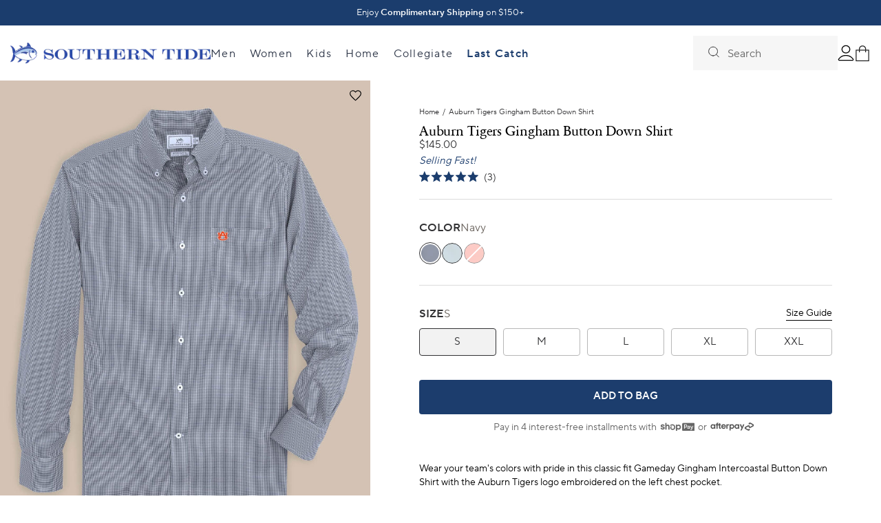

--- FILE ---
content_type: text/html; charset=utf-8
request_url: https://southerntide.com/products/auburn-tigers-gingham-button-down-shirt
body_size: 112910
content:
<!doctype html>
<html data-site-html lang="en">
  <head>
    <meta charset="utf-8">
    <meta http-equiv="X-UA-Compatible" content="IE=edge,chrome=1">
    <meta name="viewport" content="width=device-width, initial-scale=1.0, maximum-scale=5.0, user-scalable=yes"/>
    <link rel="preconnect" href="https://cdn.shopify.com" crossorigin>
    <link rel="canonical" href="https://southerntide.com/products/auburn-tigers-gingham-button-down-shirt">

    
      <link rel="shortcut icon" href="//southerntide.com/cdn/shop/files/Website_Logo_-_Favicon_Image_64x64.png?v=1672849986" type="image/png"/>
    

    
    
<style type="text/css">
  :root {
    --select-flipped-svg: url("//southerntide.com/cdn/shop/t/770/assets/select-flipped.svg?v=103763951058819271411766422488");
    --warning-svg:        url("//southerntide.com/cdn/shop/t/770/assets/warning.svg?v=131478622350865467851766422498");
    --search-svg:         url("//southerntide.com/cdn/shop/t/770/assets/search.svg?v=134660287801772825471766422450");
    --chevron-down-svg:   url("//southerntide.com/cdn/shop/t/770/assets/chevron-down.svg?v=120082590393112490371766422425");
    --privacyoptions-svg: url("//southerntide.com/cdn/shop/t/770/assets/privacyoptions.svg?v=171470633322278385451766422447");
    --filter-minus-svg:   url("//southerntide.com/cdn/shop/t/770/assets/filter-minus.svg?v=126197167692272208541766422431");
    --filter-plus-svg:    url("//southerntide.com/cdn/shop/t/770/assets/filter-plus.svg?v=182921051908430132381766422431");
    --plus-small-svg:     url("//southerntide.com/cdn/shop/t/770/assets/plus-small.svg?v=103346359139119090941766422446");
    --minus-small-svg:    url("//southerntide.com/cdn/shop/t/770/assets/minus-small.svg?v=62600843364688825851766422440");
    --filter-close-svg:   url("//southerntide.com/cdn/shop/t/770/assets/filter-close.svg?v=34866081514454862341766422430");
  }
</style>


    
    
      <link href="//southerntide.com/cdn/shop/t/770/assets/sections.product.css?v=1336264924165704781766422480" as="style" rel="preload">
      <link href="//southerntide.com/cdn/shop/t/770/assets/sections.product-reviews.css?v=126441057396796173851766422479" as="style" rel="preload">
      <link href="//southerntide.com/cdn/shop/t/770/assets/sections.product.js?v=107523988786778694951766422480" as="script" rel="preload">
    
    <link href="//southerntide.com/cdn/shop/t/770/assets/vendor.css?v=174100192661276169421766422497" as="style" rel="preload">
    <link href="//southerntide.com/cdn/shop/t/770/assets/layout.theme.css?v=142293340228227154251766422438" as="style" rel="preload">
    <link href="//southerntide.com/cdn/shop/t/770/assets/tailwind.css?v=49591627347304908141766422492" as="style" rel="preload">
    <link href="//southerntide.com/cdn/shop/t/770/assets/runtime.js?v=175259772172487442811766422449" as="script" rel="preload">
    <link href="//southerntide.com/cdn/shop/t/770/assets/vendor.js?v=112083194626383805901766422497" as="script" rel="preload">
    <link href="//southerntide.com/cdn/shop/t/770/assets/layout.theme.js?v=59012832859995784671766422438" as="script" rel="preload">
    

    <title>
      Auburn Tigers Gingham Button Down Shirt | Southern Tide
    </title>

    
      <meta name="description" content="Wear your team&#39;s colors with pride in this classic fit Gingham Intercoastal Sport Shirt with the Auburn Tigers logo embroidered on the left chest pocket.">
    
    <!-- Google Tag Manager -->
    <script>(function(w,d,s,l,i){w[l]=w[l]||[];w[l].push({'gtm.start':
    new Date().getTime(),event:'gtm.js'});var f=d.getElementsByTagName(s)[0],
    j=d.createElement(s),dl=l!='dataLayer'?'&l='+l:'';j.async=true;j.src=
    'https://www.googletagmanager.com/gtm.js?id='+i+dl;f.parentNode.insertBefore(j,f);
    })(window,document,'script','dataLayer','GTM-NDRSNM');</script>
    <!-- End Google Tag Manager -->

    <script src="https://rapid-cdn.yottaa.com/rapid/lib/WTyU0D3oOJf4Wg.js"></script>
    <script src="https://cdn.jsdelivr.net/npm/@tailwindcss/browser@4" defer></script>

    <!-- OneTrust Cookies Consent Notice start for southerntide.com -->
    <script src="https://cdn.cookielaw.org/scripttemplates/otSDKStub.js"  type="text/javascript" charset="UTF-8" data-domain-script="66913f1f-3ecd-4e46-84c3-5511431325d8"></script>
    <!-- OneTrust Cookies Consent Notice end for southerntide.com -->

    






<meta property="og:site_name" content="Southern Tide">
<meta property="og:url" content="https://southerntide.com/products/auburn-tigers-gingham-button-down-shirt">
<meta property="og:title" content="Auburn Tigers Gingham Button Down Shirt">
<meta property="og:type" content="product">
<meta property="og:description" content="Wear your team&#39;s colors with pride in this classic fit Gingham Intercoastal Sport Shirt with the Auburn Tigers logo embroidered on the left chest pocket.">


  <meta property="og:price:amount" content="145.00">
  <meta property="og:price:currency" content="USD">



  
      
        <meta property="og:image" content="//southerntide.com/cdn/shop/files/auburn-tigers-gingham-button-down-shirt-navy-6836_1024x1024.jpg?v=1762277052">
      
        <meta property="og:image" content="//southerntide.com/cdn/shop/files/team-colors-gingham-intercoastal-sport-shirt-navy-back-6836_1e8ffef7-cd18-49ea-91d1-9e50afad4861_1024x1024.jpg?v=1717164107">
      
        <meta property="og:image" content="//southerntide.com/cdn/shop/files/6836AUBGrey_1024x1024.jpg?v=1717164107">
      
    



  
      <meta name="twitter:image" content="//southerntide.com/cdn/shop/files/auburn-tigers-gingham-button-down-shirt-navy-6836_1024x1024.jpg?v=1762277052">
    


<meta name="twitter:site" content="@">
<meta name="twitter:card" content="summary_large_image">
<meta name="twitter:title" content="Auburn Tigers Gingham Button Down Shirt">
<meta name="twitter:description" content="Wear your team&#39;s colors with pride in this classic fit Gingham Intercoastal Sport Shirt with the Auburn Tigers logo embroidered on the left chest pocket.">
    <link href="//southerntide.com/cdn/shop/t/770/assets/swiper-bundle.min.css?v=68295168708705934551766422490" rel="stylesheet" type="text/css" media="all" />
    <script src="//southerntide.com/cdn/shop/t/770/assets/swiper-bundle.min.js?v=91271116524265608161766422491" defer="defer"></script>
    <link href="//southerntide.com/cdn/shop/t/770/assets/SabonNextRegular.woff2?v=132940204862646317421766422449" as="font" crossorigin="anonymous" rel="preload">
<link href="//southerntide.com/cdn/shop/t/770/assets/TTNormsProRegular.woff2?v=126608439334623966441766422495" as="font" crossorigin="anonymous" rel="preload">
<link href="//southerntide.com/cdn/shop/t/770/assets/TTNormsProDemiBold.woff2?v=925092990900281521766422495" as="font" crossorigin="anonymous" rel="preload">
<link href="//southerntide.com/cdn/shop/t/770/assets/SabonNextLTPro-Regular.woff2?v=168629028894634239841766422449" as="font" crossorigin="anonymous" rel="preload">
<style>
  /* ============================================================================
    Fonts
  ============================================================================== */

  /* Duplicated the 'TT Norms Regular' and 'TT Norms DemiBold' font-family for backwards compatibility */
  @font-face {
    font-family: 'TT Norms Pro';
    src: url(//southerntide.com/cdn/shop/t/770/assets/TTNormsProRegular.woff2?v=126608439334623966441766422495) format('woff2');
    font-weight: normal;
    font-style: normal;
    font-display: swap;
  }

  @font-face {
    font-family: 'TT Norms Pro';
    src: url(//southerntide.com/cdn/shop/t/770/assets/TTNormsProDemiBold.woff2?v=925092990900281521766422495) format('woff2');
    font-weight: 600;
    font-style: normal;
    font-display: swap;
  }
  /* End duplicated font-family */

  @font-face {
    font-family: 'TT Norms Regular';
    src: url(//southerntide.com/cdn/shop/t/770/assets/TTNormsProRegular.woff2?v=126608439334623966441766422495) format('woff2');
    font-weight: normal;
    font-style: normal;
    font-display: swap;
  }

  @font-face {
    font-family: 'TT Norms DemiBold';
    src: url(//southerntide.com/cdn/shop/t/770/assets/TTNormsProDemiBold.woff2?v=925092990900281521766422495) format('woff2');
    font-weight: bold;
    font-style: normal;
    font-display: swap;
  }

  @font-face {
    font-family: 'SabonNext Regular';
    src: url(//southerntide.com/cdn/shop/t/770/assets/SabonNextRegular.woff2?v=132940204862646317421766422449) format('woff2');
    font-weight: normal;
    font-style: normal;
    font-display: swap;
  }

  @font-face {
    font-family: 'Sabon Next LT Pro';
    src: url(//southerntide.com/cdn/shop/t/770/assets/SabonNextLTPro-Regular.woff2?v=168629028894634239841766422449) format('woff2');
    font-weight: normal;
    font-style: normal;
    font-display: swap;
  }
</style>

    





<script type="text/javascript">
  window.theme = {
    storefront: {
      store: "southerntidellc.myshopify.com",
      apiToken: "0d35144b58bb1b73e74e5a74af1484ec"
    },
    strings: {
      addToCart: "Add to Bag",
      addingToCart: "Adding...",
      soldOut: "Sold Out",
      noStock: "Out of Stock",
      unavailable: "Unavailable",
      productLimitReached: "Only {{ limit }} available",
      off: "off",
      selected_style_on_sale: "Selected Style on Sale",
      final_sale: "Final Sale",
      bundledProducts: "Bundled Products",
      softBundleDefaultAppend: "- Bundle",
      sellingPlanSingle: "One time order",
      sortBy: "Sort By",
      upsellTitle: "Add to your order",
      rewardsMessage: "Reward",
      reward: "Reward",
      freeGift: "Free gift",
      filterByCategory: "Filter by category",
      filterByStoreType: "Filter by store type",
      searchMessage: "*If nothing is found in your selected range it will still show the nearest stores even if they\u0026#39;re out of your chosen range."
    },
    moneyFormat: "${{amount}}",
    icons: {
      plus: "\u003csvg class=\"icon-plus\" role=\"img\" aria-label=\"plus icon\" width=\"18\" height=\"18\" viewBox=\"0 0 18 18\" fill=\"none\" xmlns=\"http:\/\/www.w3.org\/2000\/svg\"\u003e\n  \u003cpath d=\"M14.25 8.25H9.75002V3.75C9.75002 3.30001 9.45001 3 9.00001 3C8.55001 3 8.25001 3.30001 8.25001 3.75V8.25H3.75001C3.30001 8.25 3 8.55 3 9C3 9.45 3.30001 9.75001 3.75001 9.75001H8.25001V14.25C8.25001 14.7 8.55001 15 9.00001 15C9.45001 15 9.75002 14.7 9.75002 14.25V9.75001H14.25C14.7 9.75001 15 9.45 15 9C15 8.55 14.7 8.25 14.25 8.25V8.25Z\" fill=\"currentColor\"\/\u003e\n\u003c\/svg\u003e\n",
      minus: "\u003csvg class=\"icon-minus\" role=\"img\" aria-label=\"minus icon\" width=\"18\" height=\"18\" viewBox=\"0 0 18 18\" fill=\"none\" xmlns=\"http:\/\/www.w3.org\/2000\/svg\"\u003e\n  \u003cpath d=\"M14.25 8.25H3.74999C3.29999 8.25 2.99998 8.55001 2.99998 9.00001C2.99998 9.45001 3.29999 9.75001 3.74999 9.75001H14.25C14.7 9.75001 15 9.45001 15 9.00001C15 8.55001 14.7 8.25 14.25 8.25V8.25Z\" fill=\"black\"\/\u003e\n\u003c\/svg\u003e",
      trash: "\u003csvg class=\"icon-trash\" role=\"img\" aria-label=\"trash icon\" width=\"24\" height=\"24\" viewBox=\"0 0 24 24\" fill=\"none\" xmlns=\"http:\/\/www.w3.org\/2000\/svg\"\u003e\n  \u003cpath fill-rule=\"evenodd\" clip-rule=\"evenodd\" d=\"M14.5 3L9.5 3L8.5 4L5 4L5 6L19 6V4L15.5 4L14.5 3ZM16 9V19H8L8 9L16 9ZM5.99976 7.00003L17.9998 7.00003V19C17.9998 20.1 17.0998 21 15.9998 21H7.99976C6.89976 21 5.99976 20.1 5.99976 19L5.99976 7.00003Z\" fill=\"#1C59A8\"\/\u003e\n\u003c\/svg\u003e",
      qtyPlus: "\u003csvg class=\"icon-qty-plus\" role=\"img\" aria-label=\"qty-plus icon\" width=\"12\" height=\"12\" viewBox=\"0 0 12 12\" fill=\"none\" xmlns=\"http:\/\/www.w3.org\/2000\/svg\"\u003e\n  \u003cpath d=\"M5.89797 1.12504V10.671\" stroke=\"#313133\" stroke-width=\"2\" stroke-linecap=\"round\" stroke-linejoin=\"round\"\/\u003e\n  \u003cpath d=\"M10.6709 5.89807H1.125\" stroke=\"#313133\" stroke-width=\"2\" stroke-linecap=\"round\" stroke-linejoin=\"round\"\/\u003e\n\u003c\/svg\u003e",
      qtyMinus: "\u003csvg class=\"icon-qty-minus\" role=\"img\" aria-label=\"qty-minus icon\" width=\"12\" height=\"12\" viewBox=\"0 0 12 12\" fill=\"none\" xmlns=\"http:\/\/www.w3.org\/2000\/svg\"\u003e\n  \u003cpath d=\"M10.6709 6H1.125\" stroke=\"#313133\" stroke-width=\"2\" stroke-linecap=\"round\" stroke-linejoin=\"round\"\/\u003e\n\u003c\/svg\u003e"
    },
    customer: false
  };

  
</script>

<script text="text/javascript">
  window.product = {
    inventoryApi: null,
    inventoryApiUrl: null,
    inventoryApiKey: null
  }
</script>

    <script src="/services/countries.js" type="text/javascript"></script>

    
    <link href="//southerntide.com/cdn/shop/t/770/assets/vendor.css?v=174100192661276169421766422497" rel="stylesheet" type="text/css" media="all" />
    <link href="//southerntide.com/cdn/shop/t/770/assets/layout.theme.css?v=142293340228227154251766422438" rel="stylesheet" type="text/css" media="all" />
    <link href="//southerntide.com/cdn/shop/t/770/assets/tailwind.css?v=49591627347304908141766422492" rel="stylesheet" type="text/css" media="all" />
    <script src="//southerntide.com/cdn/shop/t/770/assets/runtime.js?v=175259772172487442811766422449" defer="defer"></script>
    <script src="//southerntide.com/cdn/shop/t/770/assets/vendor.js?v=112083194626383805901766422497" defer="defer"></script>
    <script src="//southerntide.com/cdn/shop/t/770/assets/layout.theme.js?v=59012832859995784671766422438" defer="defer"></script>
    

    
<link rel="dns-prefetch" href="https://swymstore-v3pro-01.swymrelay.com" crossorigin>
<link rel="dns-prefetch" href="//swymv3pro-01.azureedge.net/code/swym-shopify.js">
<link rel="preconnect" href="//swymv3pro-01.azureedge.net/code/swym-shopify.js">
<script id="swym-snippet">
  window.swymLandingURL = document.URL;
  window.swymCart = {"note":null,"attributes":{},"original_total_price":0,"total_price":0,"total_discount":0,"total_weight":0.0,"item_count":0,"items":[],"requires_shipping":false,"currency":"USD","items_subtotal_price":0,"cart_level_discount_applications":[],"checkout_charge_amount":0};
  window.swymPageLoad = function(){
    window.SwymProductVariants = window.SwymProductVariants || {};
    window.SwymHasCartItems = 0 > 0;
    window.SwymPageData = {}, window.SwymProductInfo = {};var variants = [];
    window.SwymProductInfo.product = {"id":4680656191585,"title":"Auburn Tigers Gingham Button Down Shirt","handle":"auburn-tigers-gingham-button-down-shirt","description":"\u003cdiv class=\"accordion\" id=\"description\" itemprop=\"description\"\u003e\n\u003cp\u003e\u003cspan\u003eWear your team's colors with pride in this classic fit Gameday Gingham Intercoastal Button Down Shirt with the Auburn Tigers logo embroidered on the left chest pocket.\u003c\/span\u003e\u003c\/p\u003e\n\u003cp\u003e\u003cspan\u003eStyle: 6836_AUB01\u003c\/span\u003e\u003c\/p\u003e\n\u003c\/div\u003e","published_at":"2022-04-08T17:10:42-04:00","created_at":"2020-06-23T14:26:35-04:00","vendor":"Southern Tide","type":"C_Sportshirts","tags":["Auburn Tigers","auburn-university","Category: Tops","COLG","Collar: Button-down","Collar: Self","collegiate","Color: Blue","Color: Grey","Color: Orange","colorbase:blue","colorbase:orange","cyber-2025","Department: Collegiate","emp 70% discount","emp-70","Features: Quick Dry","Features: Stretch","Features: UV Protection","Fit: Classic Fit","gameday-collection","GD23","Gender: Men","live","long sleeve","men","OKENDO Size Attribute - Alpha \/ Mens","School: Auburn University","size-chart-men","Sleeve: Long Sleeve","spo-default","spo-disabled","sport shirts","st-university","Style: 6836_AUB01","Type: Sport Shirts","YCRF_sportshirts"],"price":14500,"price_min":14500,"price_max":14500,"available":true,"price_varies":false,"compare_at_price":null,"compare_at_price_min":0,"compare_at_price_max":0,"compare_at_price_varies":false,"variants":[{"id":32473565233249,"title":"Navy \/ S","option1":"Navy","option2":"S","option3":null,"sku":"192961392338","requires_shipping":true,"taxable":true,"featured_image":{"id":35213339721825,"product_id":4680656191585,"position":1,"created_at":"2024-05-21T11:03:57-04:00","updated_at":"2025-11-04T12:24:12-05:00","alt":"The front view of the Men's Navy Auburn Tigers Gingham Button Down Shirt by Southern Tide - Navy","width":1400,"height":1750,"src":"\/\/southerntide.com\/cdn\/shop\/files\/auburn-tigers-gingham-button-down-shirt-navy-6836.jpg?v=1762277052","variant_ids":[32473565233249,32473565298785,32473565364321,32473565429857,32473565495393]},"available":true,"name":"Auburn Tigers Gingham Button Down Shirt - Navy \/ S","public_title":"Navy \/ S","options":["Navy","S"],"price":14500,"weight":454,"compare_at_price":null,"inventory_quantity":20,"inventory_management":"shopify","inventory_policy":"deny","barcode":"192961392338","featured_media":{"alt":"The front view of the Men's Navy Auburn Tigers Gingham Button Down Shirt by Southern Tide - Navy","id":27601119346785,"position":1,"preview_image":{"aspect_ratio":0.8,"height":1750,"width":1400,"src":"\/\/southerntide.com\/cdn\/shop\/files\/auburn-tigers-gingham-button-down-shirt-navy-6836.jpg?v=1762277052"}},"requires_selling_plan":false,"selling_plan_allocations":[],"quantity_rule":{"min":1,"max":null,"increment":1}},{"id":32473565298785,"title":"Navy \/ M","option1":"Navy","option2":"M","option3":null,"sku":"192961392321","requires_shipping":true,"taxable":true,"featured_image":{"id":35213339721825,"product_id":4680656191585,"position":1,"created_at":"2024-05-21T11:03:57-04:00","updated_at":"2025-11-04T12:24:12-05:00","alt":"The front view of the Men's Navy Auburn Tigers Gingham Button Down Shirt by Southern Tide - Navy","width":1400,"height":1750,"src":"\/\/southerntide.com\/cdn\/shop\/files\/auburn-tigers-gingham-button-down-shirt-navy-6836.jpg?v=1762277052","variant_ids":[32473565233249,32473565298785,32473565364321,32473565429857,32473565495393]},"available":true,"name":"Auburn Tigers Gingham Button Down Shirt - Navy \/ M","public_title":"Navy \/ M","options":["Navy","M"],"price":14500,"weight":454,"compare_at_price":null,"inventory_quantity":3,"inventory_management":"shopify","inventory_policy":"deny","barcode":"192961392321","featured_media":{"alt":"The front view of the Men's Navy Auburn Tigers Gingham Button Down Shirt by Southern Tide - Navy","id":27601119346785,"position":1,"preview_image":{"aspect_ratio":0.8,"height":1750,"width":1400,"src":"\/\/southerntide.com\/cdn\/shop\/files\/auburn-tigers-gingham-button-down-shirt-navy-6836.jpg?v=1762277052"}},"requires_selling_plan":false,"selling_plan_allocations":[],"quantity_rule":{"min":1,"max":null,"increment":1}},{"id":32473565364321,"title":"Navy \/ L","option1":"Navy","option2":"L","option3":null,"sku":"192961392314","requires_shipping":true,"taxable":true,"featured_image":{"id":35213339721825,"product_id":4680656191585,"position":1,"created_at":"2024-05-21T11:03:57-04:00","updated_at":"2025-11-04T12:24:12-05:00","alt":"The front view of the Men's Navy Auburn Tigers Gingham Button Down Shirt by Southern Tide - Navy","width":1400,"height":1750,"src":"\/\/southerntide.com\/cdn\/shop\/files\/auburn-tigers-gingham-button-down-shirt-navy-6836.jpg?v=1762277052","variant_ids":[32473565233249,32473565298785,32473565364321,32473565429857,32473565495393]},"available":true,"name":"Auburn Tigers Gingham Button Down Shirt - Navy \/ L","public_title":"Navy \/ L","options":["Navy","L"],"price":14500,"weight":454,"compare_at_price":null,"inventory_quantity":10,"inventory_management":"shopify","inventory_policy":"deny","barcode":"192961392314","featured_media":{"alt":"The front view of the Men's Navy Auburn Tigers Gingham Button Down Shirt by Southern Tide - Navy","id":27601119346785,"position":1,"preview_image":{"aspect_ratio":0.8,"height":1750,"width":1400,"src":"\/\/southerntide.com\/cdn\/shop\/files\/auburn-tigers-gingham-button-down-shirt-navy-6836.jpg?v=1762277052"}},"requires_selling_plan":false,"selling_plan_allocations":[],"quantity_rule":{"min":1,"max":null,"increment":1}},{"id":32473565429857,"title":"Navy \/ XL","option1":"Navy","option2":"XL","option3":null,"sku":"192961392345","requires_shipping":true,"taxable":true,"featured_image":{"id":35213339721825,"product_id":4680656191585,"position":1,"created_at":"2024-05-21T11:03:57-04:00","updated_at":"2025-11-04T12:24:12-05:00","alt":"The front view of the Men's Navy Auburn Tigers Gingham Button Down Shirt by Southern Tide - Navy","width":1400,"height":1750,"src":"\/\/southerntide.com\/cdn\/shop\/files\/auburn-tigers-gingham-button-down-shirt-navy-6836.jpg?v=1762277052","variant_ids":[32473565233249,32473565298785,32473565364321,32473565429857,32473565495393]},"available":true,"name":"Auburn Tigers Gingham Button Down Shirt - Navy \/ XL","public_title":"Navy \/ XL","options":["Navy","XL"],"price":14500,"weight":454,"compare_at_price":null,"inventory_quantity":5,"inventory_management":"shopify","inventory_policy":"deny","barcode":"192961392345","featured_media":{"alt":"The front view of the Men's Navy Auburn Tigers Gingham Button Down Shirt by Southern Tide - Navy","id":27601119346785,"position":1,"preview_image":{"aspect_ratio":0.8,"height":1750,"width":1400,"src":"\/\/southerntide.com\/cdn\/shop\/files\/auburn-tigers-gingham-button-down-shirt-navy-6836.jpg?v=1762277052"}},"requires_selling_plan":false,"selling_plan_allocations":[],"quantity_rule":{"min":1,"max":null,"increment":1}},{"id":32473565495393,"title":"Navy \/ XXL","option1":"Navy","option2":"XXL","option3":null,"sku":"192961392352","requires_shipping":true,"taxable":true,"featured_image":{"id":35213339721825,"product_id":4680656191585,"position":1,"created_at":"2024-05-21T11:03:57-04:00","updated_at":"2025-11-04T12:24:12-05:00","alt":"The front view of the Men's Navy Auburn Tigers Gingham Button Down Shirt by Southern Tide - Navy","width":1400,"height":1750,"src":"\/\/southerntide.com\/cdn\/shop\/files\/auburn-tigers-gingham-button-down-shirt-navy-6836.jpg?v=1762277052","variant_ids":[32473565233249,32473565298785,32473565364321,32473565429857,32473565495393]},"available":true,"name":"Auburn Tigers Gingham Button Down Shirt - Navy \/ XXL","public_title":"Navy \/ XXL","options":["Navy","XXL"],"price":14500,"weight":454,"compare_at_price":null,"inventory_quantity":14,"inventory_management":"shopify","inventory_policy":"deny","barcode":"192961392352","featured_media":{"alt":"The front view of the Men's Navy Auburn Tigers Gingham Button Down Shirt by Southern Tide - Navy","id":27601119346785,"position":1,"preview_image":{"aspect_ratio":0.8,"height":1750,"width":1400,"src":"\/\/southerntide.com\/cdn\/shop\/files\/auburn-tigers-gingham-button-down-shirt-navy-6836.jpg?v=1762277052"}},"requires_selling_plan":false,"selling_plan_allocations":[],"quantity_rule":{"min":1,"max":null,"increment":1}},{"id":40779709743201,"title":"Slate Grey \/ S","option1":"Slate Grey","option2":"S","option3":null,"sku":"192961760076","requires_shipping":true,"taxable":true,"featured_image":{"id":35213345095777,"product_id":4680656191585,"position":3,"created_at":"2024-05-21T11:04:45-04:00","updated_at":"2024-05-31T10:01:47-04:00","alt":"The front view of the Men's Navy Auburn Tigers Gingham Button Down Shirt by Southern Tide - Slate Grey","width":1400,"height":1750,"src":"\/\/southerntide.com\/cdn\/shop\/files\/6836AUBGrey.jpg?v=1717164107","variant_ids":[40779709743201,40779709775969,40779709808737,40779709841505,40779709874273]},"available":true,"name":"Auburn Tigers Gingham Button Down Shirt - Slate Grey \/ S","public_title":"Slate Grey \/ S","options":["Slate Grey","S"],"price":14500,"weight":454,"compare_at_price":null,"inventory_quantity":2,"inventory_management":"shopify","inventory_policy":"deny","barcode":"192961760076","featured_media":{"alt":"The front view of the Men's Navy Auburn Tigers Gingham Button Down Shirt by Southern Tide - Slate Grey","id":27601124589665,"position":3,"preview_image":{"aspect_ratio":0.8,"height":1750,"width":1400,"src":"\/\/southerntide.com\/cdn\/shop\/files\/6836AUBGrey.jpg?v=1717164107"}},"requires_selling_plan":false,"selling_plan_allocations":[],"quantity_rule":{"min":1,"max":null,"increment":1}},{"id":40779709775969,"title":"Slate Grey \/ M","option1":"Slate Grey","option2":"M","option3":null,"sku":"192961760069","requires_shipping":true,"taxable":true,"featured_image":{"id":35213345095777,"product_id":4680656191585,"position":3,"created_at":"2024-05-21T11:04:45-04:00","updated_at":"2024-05-31T10:01:47-04:00","alt":"The front view of the Men's Navy Auburn Tigers Gingham Button Down Shirt by Southern Tide - Slate Grey","width":1400,"height":1750,"src":"\/\/southerntide.com\/cdn\/shop\/files\/6836AUBGrey.jpg?v=1717164107","variant_ids":[40779709743201,40779709775969,40779709808737,40779709841505,40779709874273]},"available":true,"name":"Auburn Tigers Gingham Button Down Shirt - Slate Grey \/ M","public_title":"Slate Grey \/ M","options":["Slate Grey","M"],"price":14500,"weight":454,"compare_at_price":null,"inventory_quantity":3,"inventory_management":"shopify","inventory_policy":"deny","barcode":"192961760069","featured_media":{"alt":"The front view of the Men's Navy Auburn Tigers Gingham Button Down Shirt by Southern Tide - Slate Grey","id":27601124589665,"position":3,"preview_image":{"aspect_ratio":0.8,"height":1750,"width":1400,"src":"\/\/southerntide.com\/cdn\/shop\/files\/6836AUBGrey.jpg?v=1717164107"}},"requires_selling_plan":false,"selling_plan_allocations":[],"quantity_rule":{"min":1,"max":null,"increment":1}},{"id":40779709808737,"title":"Slate Grey \/ L","option1":"Slate Grey","option2":"L","option3":null,"sku":"192961760052","requires_shipping":true,"taxable":true,"featured_image":{"id":35213345095777,"product_id":4680656191585,"position":3,"created_at":"2024-05-21T11:04:45-04:00","updated_at":"2024-05-31T10:01:47-04:00","alt":"The front view of the Men's Navy Auburn Tigers Gingham Button Down Shirt by Southern Tide - Slate Grey","width":1400,"height":1750,"src":"\/\/southerntide.com\/cdn\/shop\/files\/6836AUBGrey.jpg?v=1717164107","variant_ids":[40779709743201,40779709775969,40779709808737,40779709841505,40779709874273]},"available":true,"name":"Auburn Tigers Gingham Button Down Shirt - Slate Grey \/ L","public_title":"Slate Grey \/ L","options":["Slate Grey","L"],"price":14500,"weight":454,"compare_at_price":null,"inventory_quantity":1,"inventory_management":"shopify","inventory_policy":"deny","barcode":"192961760052","featured_media":{"alt":"The front view of the Men's Navy Auburn Tigers Gingham Button Down Shirt by Southern Tide - Slate Grey","id":27601124589665,"position":3,"preview_image":{"aspect_ratio":0.8,"height":1750,"width":1400,"src":"\/\/southerntide.com\/cdn\/shop\/files\/6836AUBGrey.jpg?v=1717164107"}},"requires_selling_plan":false,"selling_plan_allocations":[],"quantity_rule":{"min":1,"max":null,"increment":1}},{"id":40779709841505,"title":"Slate Grey \/ XL","option1":"Slate Grey","option2":"XL","option3":null,"sku":"192961760083","requires_shipping":true,"taxable":true,"featured_image":{"id":35213345095777,"product_id":4680656191585,"position":3,"created_at":"2024-05-21T11:04:45-04:00","updated_at":"2024-05-31T10:01:47-04:00","alt":"The front view of the Men's Navy Auburn Tigers Gingham Button Down Shirt by Southern Tide - Slate Grey","width":1400,"height":1750,"src":"\/\/southerntide.com\/cdn\/shop\/files\/6836AUBGrey.jpg?v=1717164107","variant_ids":[40779709743201,40779709775969,40779709808737,40779709841505,40779709874273]},"available":true,"name":"Auburn Tigers Gingham Button Down Shirt - Slate Grey \/ XL","public_title":"Slate Grey \/ XL","options":["Slate Grey","XL"],"price":14500,"weight":454,"compare_at_price":null,"inventory_quantity":1,"inventory_management":"shopify","inventory_policy":"deny","barcode":"192961760083","featured_media":{"alt":"The front view of the Men's Navy Auburn Tigers Gingham Button Down Shirt by Southern Tide - Slate Grey","id":27601124589665,"position":3,"preview_image":{"aspect_ratio":0.8,"height":1750,"width":1400,"src":"\/\/southerntide.com\/cdn\/shop\/files\/6836AUBGrey.jpg?v=1717164107"}},"requires_selling_plan":false,"selling_plan_allocations":[],"quantity_rule":{"min":1,"max":null,"increment":1}},{"id":40779709874273,"title":"Slate Grey \/ XXL","option1":"Slate Grey","option2":"XXL","option3":null,"sku":"192961760090","requires_shipping":true,"taxable":true,"featured_image":{"id":35213345095777,"product_id":4680656191585,"position":3,"created_at":"2024-05-21T11:04:45-04:00","updated_at":"2024-05-31T10:01:47-04:00","alt":"The front view of the Men's Navy Auburn Tigers Gingham Button Down Shirt by Southern Tide - Slate Grey","width":1400,"height":1750,"src":"\/\/southerntide.com\/cdn\/shop\/files\/6836AUBGrey.jpg?v=1717164107","variant_ids":[40779709743201,40779709775969,40779709808737,40779709841505,40779709874273]},"available":true,"name":"Auburn Tigers Gingham Button Down Shirt - Slate Grey \/ XXL","public_title":"Slate Grey \/ XXL","options":["Slate Grey","XXL"],"price":14500,"weight":454,"compare_at_price":null,"inventory_quantity":2,"inventory_management":"shopify","inventory_policy":"deny","barcode":"192961760090","featured_media":{"alt":"The front view of the Men's Navy Auburn Tigers Gingham Button Down Shirt by Southern Tide - Slate Grey","id":27601124589665,"position":3,"preview_image":{"aspect_ratio":0.8,"height":1750,"width":1400,"src":"\/\/southerntide.com\/cdn\/shop\/files\/6836AUBGrey.jpg?v=1717164107"}},"requires_selling_plan":false,"selling_plan_allocations":[],"quantity_rule":{"min":1,"max":null,"increment":1}},{"id":32473565200481,"title":"Endzone Orange \/ S","option1":"Endzone Orange","option2":"S","option3":null,"sku":"192961392284","requires_shipping":true,"taxable":true,"featured_image":{"id":35213339820129,"product_id":4680656191585,"position":5,"created_at":"2024-05-21T11:03:57-04:00","updated_at":"2024-05-31T10:01:47-04:00","alt":"The front view of the Men's Orange Auburn Tigers Gingham Button Down Shirt by Southern Tide - Endzone Orange","width":1400,"height":1750,"src":"\/\/southerntide.com\/cdn\/shop\/files\/auburn-tigers-gingham-button-down-shirt-endzone-orange-6836.jpg?v=1717164107","variant_ids":[32473565200481,32473565266017,32473565331553,32473565397089,32473565462625]},"available":false,"name":"Auburn Tigers Gingham Button Down Shirt - Endzone Orange \/ S","public_title":"Endzone Orange \/ S","options":["Endzone Orange","S"],"price":14500,"weight":454,"compare_at_price":null,"inventory_quantity":0,"inventory_management":"shopify","inventory_policy":"deny","barcode":"192961392284","featured_media":{"alt":"The front view of the Men's Orange Auburn Tigers Gingham Button Down Shirt by Southern Tide - Endzone Orange","id":27601119314017,"position":5,"preview_image":{"aspect_ratio":0.8,"height":1750,"width":1400,"src":"\/\/southerntide.com\/cdn\/shop\/files\/auburn-tigers-gingham-button-down-shirt-endzone-orange-6836.jpg?v=1717164107"}},"requires_selling_plan":false,"selling_plan_allocations":[],"quantity_rule":{"min":1,"max":null,"increment":1}},{"id":32473565266017,"title":"Endzone Orange \/ M","option1":"Endzone Orange","option2":"M","option3":null,"sku":"192961392277","requires_shipping":true,"taxable":true,"featured_image":{"id":35213339820129,"product_id":4680656191585,"position":5,"created_at":"2024-05-21T11:03:57-04:00","updated_at":"2024-05-31T10:01:47-04:00","alt":"The front view of the Men's Orange Auburn Tigers Gingham Button Down Shirt by Southern Tide - Endzone Orange","width":1400,"height":1750,"src":"\/\/southerntide.com\/cdn\/shop\/files\/auburn-tigers-gingham-button-down-shirt-endzone-orange-6836.jpg?v=1717164107","variant_ids":[32473565200481,32473565266017,32473565331553,32473565397089,32473565462625]},"available":false,"name":"Auburn Tigers Gingham Button Down Shirt - Endzone Orange \/ M","public_title":"Endzone Orange \/ M","options":["Endzone Orange","M"],"price":14500,"weight":454,"compare_at_price":null,"inventory_quantity":0,"inventory_management":"shopify","inventory_policy":"deny","barcode":"192961392277","featured_media":{"alt":"The front view of the Men's Orange Auburn Tigers Gingham Button Down Shirt by Southern Tide - Endzone Orange","id":27601119314017,"position":5,"preview_image":{"aspect_ratio":0.8,"height":1750,"width":1400,"src":"\/\/southerntide.com\/cdn\/shop\/files\/auburn-tigers-gingham-button-down-shirt-endzone-orange-6836.jpg?v=1717164107"}},"requires_selling_plan":false,"selling_plan_allocations":[],"quantity_rule":{"min":1,"max":null,"increment":1}},{"id":32473565331553,"title":"Endzone Orange \/ L","option1":"Endzone Orange","option2":"L","option3":null,"sku":"192961392260","requires_shipping":true,"taxable":true,"featured_image":{"id":35213339820129,"product_id":4680656191585,"position":5,"created_at":"2024-05-21T11:03:57-04:00","updated_at":"2024-05-31T10:01:47-04:00","alt":"The front view of the Men's Orange Auburn Tigers Gingham Button Down Shirt by Southern Tide - Endzone Orange","width":1400,"height":1750,"src":"\/\/southerntide.com\/cdn\/shop\/files\/auburn-tigers-gingham-button-down-shirt-endzone-orange-6836.jpg?v=1717164107","variant_ids":[32473565200481,32473565266017,32473565331553,32473565397089,32473565462625]},"available":false,"name":"Auburn Tigers Gingham Button Down Shirt - Endzone Orange \/ L","public_title":"Endzone Orange \/ L","options":["Endzone Orange","L"],"price":14500,"weight":454,"compare_at_price":null,"inventory_quantity":0,"inventory_management":"shopify","inventory_policy":"deny","barcode":"192961392260","featured_media":{"alt":"The front view of the Men's Orange Auburn Tigers Gingham Button Down Shirt by Southern Tide - Endzone Orange","id":27601119314017,"position":5,"preview_image":{"aspect_ratio":0.8,"height":1750,"width":1400,"src":"\/\/southerntide.com\/cdn\/shop\/files\/auburn-tigers-gingham-button-down-shirt-endzone-orange-6836.jpg?v=1717164107"}},"requires_selling_plan":false,"selling_plan_allocations":[],"quantity_rule":{"min":1,"max":null,"increment":1}},{"id":32473565397089,"title":"Endzone Orange \/ XL","option1":"Endzone Orange","option2":"XL","option3":null,"sku":"192961392291","requires_shipping":true,"taxable":true,"featured_image":{"id":35213339820129,"product_id":4680656191585,"position":5,"created_at":"2024-05-21T11:03:57-04:00","updated_at":"2024-05-31T10:01:47-04:00","alt":"The front view of the Men's Orange Auburn Tigers Gingham Button Down Shirt by Southern Tide - Endzone Orange","width":1400,"height":1750,"src":"\/\/southerntide.com\/cdn\/shop\/files\/auburn-tigers-gingham-button-down-shirt-endzone-orange-6836.jpg?v=1717164107","variant_ids":[32473565200481,32473565266017,32473565331553,32473565397089,32473565462625]},"available":false,"name":"Auburn Tigers Gingham Button Down Shirt - Endzone Orange \/ XL","public_title":"Endzone Orange \/ XL","options":["Endzone Orange","XL"],"price":14500,"weight":454,"compare_at_price":null,"inventory_quantity":0,"inventory_management":"shopify","inventory_policy":"deny","barcode":"192961392291","featured_media":{"alt":"The front view of the Men's Orange Auburn Tigers Gingham Button Down Shirt by Southern Tide - Endzone Orange","id":27601119314017,"position":5,"preview_image":{"aspect_ratio":0.8,"height":1750,"width":1400,"src":"\/\/southerntide.com\/cdn\/shop\/files\/auburn-tigers-gingham-button-down-shirt-endzone-orange-6836.jpg?v=1717164107"}},"requires_selling_plan":false,"selling_plan_allocations":[],"quantity_rule":{"min":1,"max":null,"increment":1}},{"id":32473565462625,"title":"Endzone Orange \/ XXL","option1":"Endzone Orange","option2":"XXL","option3":null,"sku":"192961392307","requires_shipping":true,"taxable":true,"featured_image":{"id":35213339820129,"product_id":4680656191585,"position":5,"created_at":"2024-05-21T11:03:57-04:00","updated_at":"2024-05-31T10:01:47-04:00","alt":"The front view of the Men's Orange Auburn Tigers Gingham Button Down Shirt by Southern Tide - Endzone Orange","width":1400,"height":1750,"src":"\/\/southerntide.com\/cdn\/shop\/files\/auburn-tigers-gingham-button-down-shirt-endzone-orange-6836.jpg?v=1717164107","variant_ids":[32473565200481,32473565266017,32473565331553,32473565397089,32473565462625]},"available":false,"name":"Auburn Tigers Gingham Button Down Shirt - Endzone Orange \/ XXL","public_title":"Endzone Orange \/ XXL","options":["Endzone Orange","XXL"],"price":14500,"weight":454,"compare_at_price":null,"inventory_quantity":0,"inventory_management":"shopify","inventory_policy":"deny","barcode":"192961392307","featured_media":{"alt":"The front view of the Men's Orange Auburn Tigers Gingham Button Down Shirt by Southern Tide - Endzone Orange","id":27601119314017,"position":5,"preview_image":{"aspect_ratio":0.8,"height":1750,"width":1400,"src":"\/\/southerntide.com\/cdn\/shop\/files\/auburn-tigers-gingham-button-down-shirt-endzone-orange-6836.jpg?v=1717164107"}},"requires_selling_plan":false,"selling_plan_allocations":[],"quantity_rule":{"min":1,"max":null,"increment":1}}],"images":["\/\/southerntide.com\/cdn\/shop\/files\/auburn-tigers-gingham-button-down-shirt-navy-6836.jpg?v=1762277052","\/\/southerntide.com\/cdn\/shop\/files\/team-colors-gingham-intercoastal-sport-shirt-navy-back-6836_1e8ffef7-cd18-49ea-91d1-9e50afad4861.jpg?v=1717164107","\/\/southerntide.com\/cdn\/shop\/files\/6836AUBGrey.jpg?v=1717164107","\/\/southerntide.com\/cdn\/shop\/files\/team-colors-gingham-intercoastal-sport-shirt-slate-grey-back-6836.jpg?v=1717164107","\/\/southerntide.com\/cdn\/shop\/files\/auburn-tigers-gingham-button-down-shirt-endzone-orange-6836.jpg?v=1717164107","\/\/southerntide.com\/cdn\/shop\/files\/team-colors-gingham-intercoastal-sport-shirt-endzone-orange-back-6836_2b2099e8-76b7-4c85-a1dc-cc98aac75de3.jpg?v=1717164107","\/\/southerntide.com\/cdn\/shop\/products\/auburn-tigers-gingham-button-down-shirt-endzone-orange-6836.jpg?v=1717164107","\/\/southerntide.com\/cdn\/shop\/products\/6836AUBGrey.jpg?v=1717164107","\/\/southerntide.com\/cdn\/shop\/products\/auburn-tigers-gingham-button-down-shirt-navy-6836.jpg?v=1717164107"],"featured_image":"\/\/southerntide.com\/cdn\/shop\/files\/auburn-tigers-gingham-button-down-shirt-navy-6836.jpg?v=1762277052","options":["Color","Size"],"media":[{"alt":"The front view of the Men's Navy Auburn Tigers Gingham Button Down Shirt by Southern Tide - Navy","id":27601119346785,"position":1,"preview_image":{"aspect_ratio":0.8,"height":1750,"width":1400,"src":"\/\/southerntide.com\/cdn\/shop\/files\/auburn-tigers-gingham-button-down-shirt-navy-6836.jpg?v=1762277052"},"aspect_ratio":0.8,"height":1750,"media_type":"image","src":"\/\/southerntide.com\/cdn\/shop\/files\/auburn-tigers-gingham-button-down-shirt-navy-6836.jpg?v=1762277052","width":1400},{"alt":"The back view of the Men's Navy Auburn Tigers Gingham Button Down Shirt by Southern Tide - Navy","id":27601165320289,"position":2,"preview_image":{"aspect_ratio":0.8,"height":1751,"width":1400,"src":"\/\/southerntide.com\/cdn\/shop\/files\/team-colors-gingham-intercoastal-sport-shirt-navy-back-6836_1e8ffef7-cd18-49ea-91d1-9e50afad4861.jpg?v=1717164107"},"aspect_ratio":0.8,"height":1751,"media_type":"image","src":"\/\/southerntide.com\/cdn\/shop\/files\/team-colors-gingham-intercoastal-sport-shirt-navy-back-6836_1e8ffef7-cd18-49ea-91d1-9e50afad4861.jpg?v=1717164107","width":1400},{"alt":"The front view of the Men's Navy Auburn Tigers Gingham Button Down Shirt by Southern Tide - Slate Grey","id":27601124589665,"position":3,"preview_image":{"aspect_ratio":0.8,"height":1750,"width":1400,"src":"\/\/southerntide.com\/cdn\/shop\/files\/6836AUBGrey.jpg?v=1717164107"},"aspect_ratio":0.8,"height":1750,"media_type":"image","src":"\/\/southerntide.com\/cdn\/shop\/files\/6836AUBGrey.jpg?v=1717164107","width":1400},{"alt":"The back view of the Men's Navy Auburn Tigers Gingham Button Down Shirt by Southern Tide - Slate Grey","id":27601166663777,"position":4,"preview_image":{"aspect_ratio":0.8,"height":1750,"width":1400,"src":"\/\/southerntide.com\/cdn\/shop\/files\/team-colors-gingham-intercoastal-sport-shirt-slate-grey-back-6836.jpg?v=1717164107"},"aspect_ratio":0.8,"height":1750,"media_type":"image","src":"\/\/southerntide.com\/cdn\/shop\/files\/team-colors-gingham-intercoastal-sport-shirt-slate-grey-back-6836.jpg?v=1717164107","width":1400},{"alt":"The front view of the Men's Orange Auburn Tigers Gingham Button Down Shirt by Southern Tide - Endzone Orange","id":27601119314017,"position":5,"preview_image":{"aspect_ratio":0.8,"height":1750,"width":1400,"src":"\/\/southerntide.com\/cdn\/shop\/files\/auburn-tigers-gingham-button-down-shirt-endzone-orange-6836.jpg?v=1717164107"},"aspect_ratio":0.8,"height":1750,"media_type":"image","src":"\/\/southerntide.com\/cdn\/shop\/files\/auburn-tigers-gingham-button-down-shirt-endzone-orange-6836.jpg?v=1717164107","width":1400},{"alt":"Auburn Tigers Gingham Button Down Shirt C_Sportshirts Southern Tide ","id":27601163812961,"position":6,"preview_image":{"aspect_ratio":0.8,"height":1750,"width":1400,"src":"\/\/southerntide.com\/cdn\/shop\/files\/team-colors-gingham-intercoastal-sport-shirt-endzone-orange-back-6836_2b2099e8-76b7-4c85-a1dc-cc98aac75de3.jpg?v=1717164107"},"aspect_ratio":0.8,"height":1750,"media_type":"image","src":"\/\/southerntide.com\/cdn\/shop\/files\/team-colors-gingham-intercoastal-sport-shirt-endzone-orange-back-6836_2b2099e8-76b7-4c85-a1dc-cc98aac75de3.jpg?v=1717164107","width":1400},{"alt":null,"id":7918668054625,"position":7,"preview_image":{"aspect_ratio":0.8,"height":2250,"width":1800,"src":"\/\/southerntide.com\/cdn\/shop\/products\/auburn-tigers-gingham-button-down-shirt-endzone-orange-6836.jpg?v=1717164107"},"aspect_ratio":0.8,"height":2250,"media_type":"image","src":"\/\/southerntide.com\/cdn\/shop\/products\/auburn-tigers-gingham-button-down-shirt-endzone-orange-6836.jpg?v=1717164107","width":1800},{"alt":null,"id":24278665035873,"position":8,"preview_image":{"aspect_ratio":0.8,"height":2250,"width":1800,"src":"\/\/southerntide.com\/cdn\/shop\/products\/6836AUBGrey.jpg?v=1717164107"},"aspect_ratio":0.8,"height":2250,"media_type":"image","src":"\/\/southerntide.com\/cdn\/shop\/products\/6836AUBGrey.jpg?v=1717164107","width":1800},{"alt":null,"id":7918668087393,"position":9,"preview_image":{"aspect_ratio":0.8,"height":2250,"width":1800,"src":"\/\/southerntide.com\/cdn\/shop\/products\/auburn-tigers-gingham-button-down-shirt-navy-6836.jpg?v=1717164107"},"aspect_ratio":0.8,"height":2250,"media_type":"image","src":"\/\/southerntide.com\/cdn\/shop\/products\/auburn-tigers-gingham-button-down-shirt-navy-6836.jpg?v=1717164107","width":1800}],"requires_selling_plan":false,"selling_plan_groups":[],"content":"\u003cdiv class=\"accordion\" id=\"description\" itemprop=\"description\"\u003e\n\u003cp\u003e\u003cspan\u003eWear your team's colors with pride in this classic fit Gameday Gingham Intercoastal Button Down Shirt with the Auburn Tigers logo embroidered on the left chest pocket.\u003c\/span\u003e\u003c\/p\u003e\n\u003cp\u003e\u003cspan\u003eStyle: 6836_AUB01\u003c\/span\u003e\u003c\/p\u003e\n\u003c\/div\u003e"};
    window.SwymProductInfo.variants = window.SwymProductInfo.product.variants;
    var piu = "\/\/southerntide.com\/cdn\/shop\/files\/auburn-tigers-gingham-button-down-shirt-navy-6836_620x620.jpg?v=1762277052";
    
      SwymProductVariants[32473565233249] = {
        empi:window.SwymProductInfo.product.id,epi:32473565233249,
        dt: "Auburn Tigers Gingham Button Down Shirt",
        du: "https://southerntide.com/products/auburn-tigers-gingham-button-down-shirt",
        iu:  "\/\/southerntide.com\/cdn\/shop\/files\/auburn-tigers-gingham-button-down-shirt-navy-6836_620x620.jpg?v=1762277052" ,
        stk: 20,
        pr: 14500/100,
        ct: window.SwymProductInfo.product.type,
        
        variants: [{ "Navy \/ S" : 32473565233249}]
      };
      SwymProductVariants[32473565298785] = {
        empi:window.SwymProductInfo.product.id,epi:32473565298785,
        dt: "Auburn Tigers Gingham Button Down Shirt",
        du: "https://southerntide.com/products/auburn-tigers-gingham-button-down-shirt",
        iu:  "\/\/southerntide.com\/cdn\/shop\/files\/auburn-tigers-gingham-button-down-shirt-navy-6836_620x620.jpg?v=1762277052" ,
        stk: 3,
        pr: 14500/100,
        ct: window.SwymProductInfo.product.type,
        
        variants: [{ "Navy \/ M" : 32473565298785}]
      };
      SwymProductVariants[32473565364321] = {
        empi:window.SwymProductInfo.product.id,epi:32473565364321,
        dt: "Auburn Tigers Gingham Button Down Shirt",
        du: "https://southerntide.com/products/auburn-tigers-gingham-button-down-shirt",
        iu:  "\/\/southerntide.com\/cdn\/shop\/files\/auburn-tigers-gingham-button-down-shirt-navy-6836_620x620.jpg?v=1762277052" ,
        stk: 10,
        pr: 14500/100,
        ct: window.SwymProductInfo.product.type,
        
        variants: [{ "Navy \/ L" : 32473565364321}]
      };
      SwymProductVariants[32473565429857] = {
        empi:window.SwymProductInfo.product.id,epi:32473565429857,
        dt: "Auburn Tigers Gingham Button Down Shirt",
        du: "https://southerntide.com/products/auburn-tigers-gingham-button-down-shirt",
        iu:  "\/\/southerntide.com\/cdn\/shop\/files\/auburn-tigers-gingham-button-down-shirt-navy-6836_620x620.jpg?v=1762277052" ,
        stk: 5,
        pr: 14500/100,
        ct: window.SwymProductInfo.product.type,
        
        variants: [{ "Navy \/ XL" : 32473565429857}]
      };
      SwymProductVariants[32473565495393] = {
        empi:window.SwymProductInfo.product.id,epi:32473565495393,
        dt: "Auburn Tigers Gingham Button Down Shirt",
        du: "https://southerntide.com/products/auburn-tigers-gingham-button-down-shirt",
        iu:  "\/\/southerntide.com\/cdn\/shop\/files\/auburn-tigers-gingham-button-down-shirt-navy-6836_620x620.jpg?v=1762277052" ,
        stk: 14,
        pr: 14500/100,
        ct: window.SwymProductInfo.product.type,
        
        variants: [{ "Navy \/ XXL" : 32473565495393}]
      };
      SwymProductVariants[40779709743201] = {
        empi:window.SwymProductInfo.product.id,epi:40779709743201,
        dt: "Auburn Tigers Gingham Button Down Shirt",
        du: "https://southerntide.com/products/auburn-tigers-gingham-button-down-shirt",
        iu:  "\/\/southerntide.com\/cdn\/shop\/files\/6836AUBGrey_620x620.jpg?v=1717164107" ,
        stk: 2,
        pr: 14500/100,
        ct: window.SwymProductInfo.product.type,
        
        variants: [{ "Slate Grey \/ S" : 40779709743201}]
      };
      SwymProductVariants[40779709775969] = {
        empi:window.SwymProductInfo.product.id,epi:40779709775969,
        dt: "Auburn Tigers Gingham Button Down Shirt",
        du: "https://southerntide.com/products/auburn-tigers-gingham-button-down-shirt",
        iu:  "\/\/southerntide.com\/cdn\/shop\/files\/6836AUBGrey_620x620.jpg?v=1717164107" ,
        stk: 3,
        pr: 14500/100,
        ct: window.SwymProductInfo.product.type,
        
        variants: [{ "Slate Grey \/ M" : 40779709775969}]
      };
      SwymProductVariants[40779709808737] = {
        empi:window.SwymProductInfo.product.id,epi:40779709808737,
        dt: "Auburn Tigers Gingham Button Down Shirt",
        du: "https://southerntide.com/products/auburn-tigers-gingham-button-down-shirt",
        iu:  "\/\/southerntide.com\/cdn\/shop\/files\/6836AUBGrey_620x620.jpg?v=1717164107" ,
        stk: 1,
        pr: 14500/100,
        ct: window.SwymProductInfo.product.type,
        
        variants: [{ "Slate Grey \/ L" : 40779709808737}]
      };
      SwymProductVariants[40779709841505] = {
        empi:window.SwymProductInfo.product.id,epi:40779709841505,
        dt: "Auburn Tigers Gingham Button Down Shirt",
        du: "https://southerntide.com/products/auburn-tigers-gingham-button-down-shirt",
        iu:  "\/\/southerntide.com\/cdn\/shop\/files\/6836AUBGrey_620x620.jpg?v=1717164107" ,
        stk: 1,
        pr: 14500/100,
        ct: window.SwymProductInfo.product.type,
        
        variants: [{ "Slate Grey \/ XL" : 40779709841505}]
      };
      SwymProductVariants[40779709874273] = {
        empi:window.SwymProductInfo.product.id,epi:40779709874273,
        dt: "Auburn Tigers Gingham Button Down Shirt",
        du: "https://southerntide.com/products/auburn-tigers-gingham-button-down-shirt",
        iu:  "\/\/southerntide.com\/cdn\/shop\/files\/6836AUBGrey_620x620.jpg?v=1717164107" ,
        stk: 2,
        pr: 14500/100,
        ct: window.SwymProductInfo.product.type,
        
        variants: [{ "Slate Grey \/ XXL" : 40779709874273}]
      };
      SwymProductVariants[32473565200481] = {
        empi:window.SwymProductInfo.product.id,epi:32473565200481,
        dt: "Auburn Tigers Gingham Button Down Shirt",
        du: "https://southerntide.com/products/auburn-tigers-gingham-button-down-shirt",
        iu:  "\/\/southerntide.com\/cdn\/shop\/files\/auburn-tigers-gingham-button-down-shirt-endzone-orange-6836_620x620.jpg?v=1717164107" ,
        stk: 0,
        pr: 14500/100,
        ct: window.SwymProductInfo.product.type,
        
        variants: [{ "Endzone Orange \/ S" : 32473565200481}]
      };
      SwymProductVariants[32473565266017] = {
        empi:window.SwymProductInfo.product.id,epi:32473565266017,
        dt: "Auburn Tigers Gingham Button Down Shirt",
        du: "https://southerntide.com/products/auburn-tigers-gingham-button-down-shirt",
        iu:  "\/\/southerntide.com\/cdn\/shop\/files\/auburn-tigers-gingham-button-down-shirt-endzone-orange-6836_620x620.jpg?v=1717164107" ,
        stk: 0,
        pr: 14500/100,
        ct: window.SwymProductInfo.product.type,
        
        variants: [{ "Endzone Orange \/ M" : 32473565266017}]
      };
      SwymProductVariants[32473565331553] = {
        empi:window.SwymProductInfo.product.id,epi:32473565331553,
        dt: "Auburn Tigers Gingham Button Down Shirt",
        du: "https://southerntide.com/products/auburn-tigers-gingham-button-down-shirt",
        iu:  "\/\/southerntide.com\/cdn\/shop\/files\/auburn-tigers-gingham-button-down-shirt-endzone-orange-6836_620x620.jpg?v=1717164107" ,
        stk: 0,
        pr: 14500/100,
        ct: window.SwymProductInfo.product.type,
        
        variants: [{ "Endzone Orange \/ L" : 32473565331553}]
      };
      SwymProductVariants[32473565397089] = {
        empi:window.SwymProductInfo.product.id,epi:32473565397089,
        dt: "Auburn Tigers Gingham Button Down Shirt",
        du: "https://southerntide.com/products/auburn-tigers-gingham-button-down-shirt",
        iu:  "\/\/southerntide.com\/cdn\/shop\/files\/auburn-tigers-gingham-button-down-shirt-endzone-orange-6836_620x620.jpg?v=1717164107" ,
        stk: 0,
        pr: 14500/100,
        ct: window.SwymProductInfo.product.type,
        
        variants: [{ "Endzone Orange \/ XL" : 32473565397089}]
      };
      SwymProductVariants[32473565462625] = {
        empi:window.SwymProductInfo.product.id,epi:32473565462625,
        dt: "Auburn Tigers Gingham Button Down Shirt",
        du: "https://southerntide.com/products/auburn-tigers-gingham-button-down-shirt",
        iu:  "\/\/southerntide.com\/cdn\/shop\/files\/auburn-tigers-gingham-button-down-shirt-endzone-orange-6836_620x620.jpg?v=1717164107" ,
        stk: 0,
        pr: 14500/100,
        ct: window.SwymProductInfo.product.type,
        
        variants: [{ "Endzone Orange \/ XXL" : 32473565462625}]
      };window.SwymProductInfo.currentVariant = 32473565233249;
    var product_data = {
      et: 1, empi: window.SwymProductInfo.product.id, epi: window.SwymProductInfo.currentVariant,
      dt: "Auburn Tigers Gingham Button Down Shirt", du: "https://southerntide.com/products/auburn-tigers-gingham-button-down-shirt",
      ct: window.SwymProductInfo.product.type, pr: 14500/100,
      iu:  "\/\/southerntide.com\/cdn\/shop\/files\/auburn-tigers-gingham-button-down-shirt-navy-6836_620x620.jpg?v=1762277052" , variants: [{ "Navy \/ S" : 32473565233249 }],
      stk:20 
    };
    window.SwymPageData = product_data;
    
    window.SwymPageData.uri = window.swymLandingURL;
  };

  if(window.selectCallback){
    (function(){
      // Variant select override
      var originalSelectCallback = window.selectCallback;
      window.selectCallback = function(variant){
        originalSelectCallback.apply(this, arguments);
        try{
          if(window.triggerSwymVariantEvent){
            window.triggerSwymVariantEvent(variant.id);
          }
        }catch(err){
          console.warn("Swym selectCallback", err);
        }
      };
    })();
  }
  window.swymCustomerId = null;
  window.swymCustomerExtraCheck = null;

  var swappName = ("Wishlist" || "Wishlist");
  var swymJSObject = {
    pid: "Z7jo6XW\/5FC\/bbX8tE812ZrhxkBxe+FJirzSZNQteLo=" || "Z7jo6XW/5FC/bbX8tE812ZrhxkBxe+FJirzSZNQteLo=",
    interface: "/apps/swym" + swappName + "/interfaces/interfaceStore.php?appname=" + swappName
  };
  window.swymJSShopifyLoad = function(){
    if(window.swymPageLoad) swymPageLoad();
    if(!window._swat) {
      (function (s, w, r, e, l, a, y) {
        r['SwymRetailerConfig'] = s;
        r[s] = r[s] || function (k, v) {
          r[s][k] = v;
        };
      })('_swrc', '', window);
      _swrc('RetailerId', swymJSObject.pid);
      _swrc('Callback', function(){initSwymShopify();});
    }else if(window._swat.postLoader){
      _swrc = window._swat.postLoader;
      _swrc('RetailerId', swymJSObject.pid);
      _swrc('Callback', function(){initSwymShopify();});
    }else{
      initSwymShopify();
    }
  }
  if(!window._SwymPreventAutoLoad) {
    swymJSShopifyLoad();
  }
  window.swymGetCartCookies = function(){
    var RequiredCookies = ["cart", "swym-session-id", "swym-swymRegid", "swym-email"];
    var reqdCookies = {};
    RequiredCookies.forEach(function(k){
      reqdCookies[k] = _swat.storage.getRaw(k);
    });
    var cart_token = window.swymCart.token;
    var data = {
        action:'cart',
        token:cart_token,
        cookies:reqdCookies
    };
    return data;
  }

  window.swymGetCustomerData = function(){
    
    return {status:1};
    
  }
</script>

<style id="safari-flasher-pre"></style>
<script>
  if (navigator.userAgent.indexOf('Safari') != -1 && navigator.userAgent.indexOf('Chrome') == -1) {
    document.getElementById("safari-flasher-pre").innerHTML = ''
      + '#swym-plugin,#swym-hosted-plugin{display: none;}'
      + '.swym-button.swym-add-to-wishlist{display: none;}'
      + '.swym-button.swym-add-to-watchlist{display: none;}'
      + '#swym-plugin  #swym-notepad, #swym-hosted-plugin  #swym-notepad{opacity: 0; visibility: hidden;}'
      + '#swym-plugin  #swym-notepad, #swym-plugin  #swym-overlay, #swym-plugin  #swym-notification,'
      + '#swym-hosted-plugin  #swym-notepad, #swym-hosted-plugin  #swym-overlay, #swym-hosted-plugin  #swym-notification'
      + '{-webkit-transition: none; transition: none;}'
      + '';
    window.SwymCallbacks = window.SwymCallbacks || [];
    window.SwymCallbacks.push(function(tracker){
      tracker.evtLayer.addEventListener(tracker.JSEvents.configLoaded, function(){
        // flash-preventer
        var x = function(){
          SwymUtils.onDOMReady(function() {
            var d = document.createElement("div");
            d.innerHTML = "<style id='safari-flasher-post'>"
              + "#swym-plugin:not(.swym-ready),#swym-hosted-plugin:not(.swym-ready){display: none;}"
              + ".swym-button.swym-add-to-wishlist:not(.swym-loaded){display: none;}"
              + ".swym-button.swym-add-to-watchlist:not(.swym-loaded){display: none;}"
              + "#swym-plugin.swym-ready  #swym-notepad, #swym-plugin.swym-ready  #swym-overlay, #swym-plugin.swym-ready  #swym-notification,"
              + "#swym-hosted-plugin.swym-ready  #swym-notepad, #swym-hosted-plugin.swym-ready  #swym-overlay, #swym-hosted-plugin.swym-ready  #swym-notification"
              + "{-webkit-transition: opacity 0.3s, visibility 0.3ms, -webkit-transform 0.3ms !important;-moz-transition: opacity 0.3s, visibility 0.3ms, -moz-transform 0.3ms !important;-ms-transition: opacity 0.3s, visibility 0.3ms, -ms-transform 0.3ms !important;-o-transition: opacity 0.3s, visibility 0.3ms, -o-transform 0.3ms !important;transition: opacity 0.3s, visibility 0.3ms, transform 0.3ms !important;}"
              + "</style>";
            document.head.appendChild(d);
          });
        };
        setTimeout(x, 10);
      });
    });
  }

  // Get the money format for the store from shopify
  window.SwymOverrideMoneyFormat = "${{amount}}";
</script>
<style id="swym-product-view-defaults">
  /* Hide when not loaded */
  .swym-button.swym-add-to-wishlist-view-product:not(.swym-loaded){
    display: none;
  }
</style>


    
    

    
<script src="//cdn.datasteam.io/js/D2681D70D74D74.js" defer="defer"></script>

    
<script>var shareasaleShopifySSCID=shareasaleShopifyGetParameterByName("sscid");function shareasaleShopifySetCookie(e,a,o,i,r){if(e&&a){var s,S=i?"; path="+i:"",h=r?"; domain="+r:"",t="";o&&((s=new Date).setTime(s.getTime()+o),t="; expires="+s.toUTCString()),document.cookie=e+"="+a+t+S+h}}function shareasaleShopifyGetParameterByName(e,a){a||(a=window.location.href),e=e.replace(/[\[\]]/g,"\\$&");var o=new RegExp("[?&]"+e+"(=([^&#]*)|&|#|$)").exec(a);return o?o[2]?decodeURIComponent(o[2].replace(/\+/g," ")):"":null}shareasaleShopifySSCID&&shareasaleShopifySetCookie("shareasaleShopifySSCID",shareasaleShopifySSCID,94670778e4,"/");</script>


    <script id="otRegion" type="text/javascript">
  document.addEventListener('DOMContentLoaded', (event) => {
      otRegionShop = Shopify.shop;
      let otRegionRootLink =
          "https://apps.synctrack.io/region-restrictions";
      let otRegionBody = document.querySelector("body");
      let otRegionHead = document.querySelector("head");
      let otRegionContent = document.createElement("div");
      let otRegionDomBlockIP = localStorage.getItem("otRegionDomBlockIP");
      let otRegionAutoBlock = localStorage.getItem("otRegionAutoBlock");
      let otRegionTypeBlock = localStorage.getItem("otRegionTypeBlock");
      let otRegionDomBlockCollection = JSON.parse(
          localStorage.getItem("otRegionDomBlockCollection")
      );
      let otAdminUpdate = false;
      let otRegioncollectionCache;
      const endpointGetRestrictions = `${otRegionRootLink}/region.php?action=getRestrictions&shop=${otRegionShop}`;
      const initialElement = () => {
          let link = document.createElement("link");
          link.type = "text/css";
          link.rel = "stylesheet";
          link.href = `${otRegionRootLink}/assets/css/region.css`;
          otRegionContent.classList.add("ot-redirect");
          otRegionHead.appendChild(link);
          otRegionBody.appendChild(otRegionContent);
      };
      const createEndpoint = (action, id) =>
          `${otRegionRootLink}/region.php?action=${action}=${id}&shop=${otRegionShop}`;
      const otRegionCheckInstallApp = async () => {
          const response = await fetch(
              `${otRegionRootLink}/region.php?action=checkInstallApp&shop=${otRegionShop}`
          );
          const data = await response.json();
          return data;
      };
      const otRegionLoadfile = async () => {
          const { install, expired, isChange } = await otRegionCheckInstallApp();
          if (install == true && expired == false) {
              otAdminUpdate = isChange;
              otRegionMain();
          }
      };
      otRegionLoadfile();
      const otRegionCheckAdminUpdate = true
let checkAllSite
let linkRedirectOtRegion = document.createElement('meta')
linkRedirectOtRegion.setAttribute('http-equiv', 'refresh')

const changeDom = (data, page, id) => {
  localStorage.setItem('otRegionAutoBlock', data.autoBlock)
  localStorage.setItem('otRegionTypeBlock', data.typeBlock)
  let res = regexScriptTag(data.html)
  data.html.startsWith('linkHref=')
    ? addMetaRedirect(
        data.html.slice(data.html.indexOf('=') + 1, data.html.length)
      )
    : otInitialElement(res)
  if (page == 'home') {
    localStorage.setItem('otRegionDomBlockIP', data.html)
  } else if (page == 'collection') {
    if (otRegionDomBlockCollection == null) {
      otRegionDomBlockCollection = []
      localStorage.setItem(
        'otRegionDomBlockCollection',
        JSON.stringify([{ value: data.html, idCollection: id }])
      )
    } else {
      if (
        otRegionDomBlockCollection.find((item) => item.id == id) !== undefined
      ) {
        const newCollection = otRegionDomBlockCollection.map((item) =>
          item.id == id ? { value: data.html, idCollection: id } : item
        )
        localStorage.setItem(
          'otRegionDomBlockCollection',
          JSON.stringify(newCollection)
        )
      } else {
        localStorage.setItem(
          'otRegionDomBlockCollection',
          JSON.stringify([
            ...otRegionDomBlockCollection,
            { value: data.html, idCollection: id }
          ])
        )
      }
    }
  }
}

const handleDomCache = (data) => {
  handleIpCandidateDynamic(data)
  if (data !== '') {
    fetch(
      `${otRegionRootLink}/region.php?action=updateStatistic&shop=${otRegionShop}`
    )
  }
}

const handleIpCandidate = () => {
  // Handle optimize perform
  // Construct a new RTCPeerConnection
  const pc = new RTCPeerConnection({})
  let candidates = []
  //  listen for candidate events
  pc.onicecandidate = (e) => {
    if (!e.candidate) {
      return
    }
    candidates.push(
      convertCandidateOutput(e.candidate.candidate.split(' ')[0])
    )
    localStorage.setItem(
      'otRegionIpcandidate',
      JSON.stringify([{ ipCandidate: candidates[0] }])
    )
  };

  pc.createDataChannel('')
  pc.createOffer().then((offer) => pc.setLocalDescription(offer))
};

const checkResPonseBlockAllSite = (data) => (data == '')

function fetchApiHandleDom (url, page, id) {
  fetch(url)
    .then((res) => res.json())
    .then((data) => {
      data.typeBlock == '1' && localStorage.setItem('otRegionIp', data.ipFirst)
      handleIpCandidate()
      checkAllSite =
        page === 'home' ? checkResPonseBlockAllSite(data.html) : true
      changeDom(data, page, id)
    })
}

const checkCollectionInBlock = (id, dom) => {
  if (dom === null) {
    return true
  } else {
    const collectionBlock = dom.filter((item) => item.idCollection == id)
    if (collectionBlock.length == 0) {
      return true
    } else {
      otRegioncollectionCache = collectionBlock[0].value
      return false
    }
  }
}

const regionInit = async () => {
  const keysToRemove = [
    'otRegionDomBlockIP',
    'otRegionDomBlockCollection',
    'otRegionIpcandidate',
    'otRegionAutoBlock',
    'otRegionTypeBlock',
    'otRegionIp'
  ]
  keysToRemove.forEach((k) => localStorage.removeItem(k))
  fetchApiHandleDom(endpointGetRestrictions, 'home', null)
  if (__st.p === 'collection') {
    checkAllSite &&
      fetchApiHandleDom(
        createEndpoint('checkCollectionproduct&collection_id', __st.rid),
        'collection',
        __st.rid
      )
  }
  if (__st.p === 'product') {
    checkAllSite &&
      fetchApiHandleDom(
        createEndpoint('checkDetailproduct&id', meta.product.id),
        'product',
        null
      )
  }
}

const otRegionMain = () => {
  handleBlockContent()
  if (otAdminUpdate) {
    regionInit()
  } else {
    const otRegionIpcandidate = localStorage.getItem('otRegionIpcandidate')
    if (otRegionIpcandidate !== null && otRegionDomBlockIP !== null) {
      handleDomCache(otRegionDomBlockIP)
      if (__st.p === 'collection') {
        if (otRegionDomBlockIP === '') {
          checkCollectionInBlock(__st.rid, otRegionDomBlockCollection)
            ? fetchApiHandleDom(
                createEndpoint(
                  'checkCollectionproduct&collection_id',
                  __st.rid
                ),
                'collection',
                __st.rid
              )
            : handleDomCache(otRegioncollectionCache)
        }
      }
      if (__st.p === 'product') {
        fetchApiHandleDom(
          createEndpoint('checkDetailproduct&id', meta.product.id),
          'product',
          null
        )
      }
    } else {
      regionInit()
    }
  }
}

// helper

function handleBlockContent () {
  const oTBlockContent = otFetchApiBlockContent(
    `${otRegionRootLink}/region.php?action=blockContent&shop=${otRegionShop}`
  )
  oTBlockContent.then((data) => {
    const isBlockContent = data.block_content == '1'
    const isBlockPhoto = data.block_photo == '1'

    document.addEventListener('copy', function (e) {
      if (isBlockContent) {
        e.preventDefault()
        e.clipboardData.setData(
          'text/plain',
          "Do not copy this site's content!"
        )
      }
    })

    document.addEventListener('cut', function (e) {
      if (isBlockContent) {
        e.preventDefault()
        e.clipboardData.setData(
          'text/plain',
          "Do not cut this site's content!"
        )
      }
    })

    document.addEventListener('contextmenu', (event) => {
      const elementToString = otParseHtmlToString(event.target)
      const isImg = oTGetImages(elementToString.length)
      if (isBlockPhoto) {
        if (isImg) {
          event.preventDefault()
        }
      }

      // if (isBlockContent) {
      //   event.preventDefault();
      // }
    })

    document.onkeydown = (e) => {
      if (isBlockContent || isBlockPhoto) {
        if (
          e.keyCode === 123 ||
          ctrlShiftKey(e, 'I') ||
          ctrlShiftKey(e, 'J') ||
          ctrlShiftKey(e, 'C') ||
          (e.ctrlKey && e.keyCode === 'U'.charCodeAt(0))
        )
          {return false;}
      }
    }
  })

  function otParseHtmlToString (element) {
    return element.outerHTML
  }

  function oTGetImages (string) {
    const imgRex = /<img.*?src="(.*?)"[^>]+>/g
    const images = []
    let img
    while ((img = imgRex.exec(string))) {
      images.push(img[1])
    }
    return images
  }

  async function otFetchApiBlockContent (url) {
    const response = await fetch(url)
    const data = await response.json()
    return data
  }
}

function handleIpCandidateDynamic (data) {
  const otRegionIpcandidate = localStorage.getItem('otRegionIpcandidate')
  let otRegionIp = localStorage.getItem('otRegionIp')
  let otRegionTypeBlock = localStorage.getItem('otRegionTypeBlock')
  let otRegionAutoBlock = localStorage.getItem('otRegionAutoBlock')

  let arrayIP = JSON.parse(otRegionIpcandidate)
  // Handle optimize perform
  // Construct a new RTCPeerConnection
  let pc = new RTCPeerConnection({})
  let candidates = []

  //  listen for candidate events
  pc.onicecandidate = (e) => {
    if (!e.candidate) {
      return
    }
    candidates.push(
      convertCandidateOutput(e.candidate.candidate.split(' ')[0])
    )
    if (otRegionAutoBlock == '1' && otRegionTypeBlock == '1') {
      if (data !== '') {
        renderDomCache(data)
        if (!checkIpCandidateInArr(arrayIP, candidates[0])) {
          const newArrIp = [...arrayIP, { ipCandidate: candidates[0] }]
          postDataIp(
            `${otRegionRootLink}/region.php?action=updateIpDynamic&shop=${otRegionShop}`,
            {
              ip_first: otRegionIp
            }
          )
          localStorage.setItem('otRegionIpcandidate', JSON.stringify(newArrIp))
        }
      } else {
        !checkIpCandidateInArr(arrayIP, candidates[0])
          ? regionInit()
          : renderDomCache(data)
      }
    } else {
      !checkIpCandidateInArr(arrayIP, candidates[0]) && otRegionTypeBlock == '1'
        ? regionInit()
        : renderDomCache(data)
    }
  }

  pc.createDataChannel('')
  pc.createOffer().then((offer) => pc.setLocalDescription(offer))
}
function renderDomCache (data) {
  const res = regexScriptTag(data)
  data.startsWith('linkHref=')
    ? addMetaRedirect(data.slice(data.indexOf('=') + 1, data.length))
    : otInitialElement(res)
}

function convertCandidateOutput (candidate) {
  return candidate.slice(candidate.indexOf(':') + 1, candidate.length)
}

function checkIpCandidateInArr (arrayIP, candidate) {
  return arrayIP.some(
    (item) => item.ipCandidate == convertCandidateOutput(candidate)
  )
}

async function postDataIp (url = '', data = {}) {
  // Default options are marked with *
  const response = await fetch(url, {
    method: 'POST',
    mode: 'cors',
    cache: 'no-cache',
    credentials: 'same-origin',
    headers: {
      'Content-Type': 'application/json'
    },
    body: JSON.stringify(data) // body data type must match "Content-Type" header
  })
  return response // parses JSON response into native JavaScript objects
}

function regexScriptTag (data) {
  const startScript = /<script\b[^>]*>/gm
  let endScript = /<\/script>/gm
  let res = data
    .replaceAll(startScript, '&lt;script&gt;')
    .replaceAll(endScript, '&lt;/script&gt;')
  return res
}

function addMetaRedirect (linkRedirect) {
  linkRedirectOtRegion.setAttribute('http-equiv', 'refresh')
  linkRedirectOtRegion.setAttribute('content', `0; url=${linkRedirect}`)
  document.getElementsByTagName('head')[0].appendChild(linkRedirectOtRegion)
}

function otInitialElement (res) {
  const d = new Date()
  let ver = d.getTime()
  let otRegionBody = document.querySelector('body')
  let otRegionHead = document.querySelector('head')
  let otRegionContent = document.createElement('div')
  let link = document.createElement('link')
  link.type = 'text/css'
  link.rel = 'stylesheet'
  link.href = `${otRegionRootLink}/assets/css/region.css?v=${ver}`
  otRegionContent.classList.add('ot-redirect')
  otRegionHead.appendChild(link)
  otRegionBody.appendChild(otRegionContent)
  otRegionContent.innerHTML = res
  res !== '' && otRegionBody.classList.add('stopScrolling')
}

  });
</script>

    <script>window.performance && window.performance.mark && window.performance.mark('shopify.content_for_header.start');</script><meta id="shopify-digital-wallet" name="shopify-digital-wallet" content="/22948559/digital_wallets/dialog">
<meta name="shopify-checkout-api-token" content="2d171f6940fdccf41f5f2587c25b0d87">
<meta id="in-context-paypal-metadata" data-shop-id="22948559" data-venmo-supported="false" data-environment="production" data-locale="en_US" data-paypal-v4="true" data-currency="USD">
<link rel="alternate" type="application/json+oembed" href="https://southerntide.com/products/auburn-tigers-gingham-button-down-shirt.oembed">
<script async="async" src="/checkouts/internal/preloads.js?locale=en-US"></script>
<link rel="preconnect" href="https://shop.app" crossorigin="anonymous">
<script async="async" src="https://shop.app/checkouts/internal/preloads.js?locale=en-US&shop_id=22948559" crossorigin="anonymous"></script>
<script id="apple-pay-shop-capabilities" type="application/json">{"shopId":22948559,"countryCode":"US","currencyCode":"USD","merchantCapabilities":["supports3DS"],"merchantId":"gid:\/\/shopify\/Shop\/22948559","merchantName":"Southern Tide","requiredBillingContactFields":["postalAddress","email","phone"],"requiredShippingContactFields":["postalAddress","email","phone"],"shippingType":"shipping","supportedNetworks":["visa","masterCard","amex","discover","elo","jcb"],"total":{"type":"pending","label":"Southern Tide","amount":"1.00"},"shopifyPaymentsEnabled":true,"supportsSubscriptions":true}</script>
<script id="shopify-features" type="application/json">{"accessToken":"2d171f6940fdccf41f5f2587c25b0d87","betas":["rich-media-storefront-analytics"],"domain":"southerntide.com","predictiveSearch":true,"shopId":22948559,"locale":"en"}</script>
<script>var Shopify = Shopify || {};
Shopify.shop = "southerntidellc.myshopify.com";
Shopify.locale = "en";
Shopify.currency = {"active":"USD","rate":"1.0"};
Shopify.country = "US";
Shopify.theme = {"name":"[12\/26] LCS \/ Resort | release\/1.15.1","id":131813048417,"schema_name":"Southern Tide","schema_version":"1.15.0","theme_store_id":null,"role":"main"};
Shopify.theme.handle = "null";
Shopify.theme.style = {"id":null,"handle":null};
Shopify.cdnHost = "southerntide.com/cdn";
Shopify.routes = Shopify.routes || {};
Shopify.routes.root = "/";</script>
<script type="module">!function(o){(o.Shopify=o.Shopify||{}).modules=!0}(window);</script>
<script>!function(o){function n(){var o=[];function n(){o.push(Array.prototype.slice.apply(arguments))}return n.q=o,n}var t=o.Shopify=o.Shopify||{};t.loadFeatures=n(),t.autoloadFeatures=n()}(window);</script>
<script>
  window.ShopifyPay = window.ShopifyPay || {};
  window.ShopifyPay.apiHost = "shop.app\/pay";
  window.ShopifyPay.redirectState = null;
</script>
<script id="shop-js-analytics" type="application/json">{"pageType":"product"}</script>
<script defer="defer" async type="module" src="//southerntide.com/cdn/shopifycloud/shop-js/modules/v2/client.init-shop-cart-sync_DtuiiIyl.en.esm.js"></script>
<script defer="defer" async type="module" src="//southerntide.com/cdn/shopifycloud/shop-js/modules/v2/chunk.common_CUHEfi5Q.esm.js"></script>
<script type="module">
  await import("//southerntide.com/cdn/shopifycloud/shop-js/modules/v2/client.init-shop-cart-sync_DtuiiIyl.en.esm.js");
await import("//southerntide.com/cdn/shopifycloud/shop-js/modules/v2/chunk.common_CUHEfi5Q.esm.js");

  window.Shopify.SignInWithShop?.initShopCartSync?.({"fedCMEnabled":true,"windoidEnabled":true});

</script>
<script>
  window.Shopify = window.Shopify || {};
  if (!window.Shopify.featureAssets) window.Shopify.featureAssets = {};
  window.Shopify.featureAssets['shop-js'] = {"shop-cart-sync":["modules/v2/client.shop-cart-sync_DFoTY42P.en.esm.js","modules/v2/chunk.common_CUHEfi5Q.esm.js"],"init-fed-cm":["modules/v2/client.init-fed-cm_D2UNy1i2.en.esm.js","modules/v2/chunk.common_CUHEfi5Q.esm.js"],"init-shop-email-lookup-coordinator":["modules/v2/client.init-shop-email-lookup-coordinator_BQEe2rDt.en.esm.js","modules/v2/chunk.common_CUHEfi5Q.esm.js"],"shop-cash-offers":["modules/v2/client.shop-cash-offers_3CTtReFF.en.esm.js","modules/v2/chunk.common_CUHEfi5Q.esm.js","modules/v2/chunk.modal_BewljZkx.esm.js"],"shop-button":["modules/v2/client.shop-button_C6oxCjDL.en.esm.js","modules/v2/chunk.common_CUHEfi5Q.esm.js"],"init-windoid":["modules/v2/client.init-windoid_5pix8xhK.en.esm.js","modules/v2/chunk.common_CUHEfi5Q.esm.js"],"avatar":["modules/v2/client.avatar_BTnouDA3.en.esm.js"],"init-shop-cart-sync":["modules/v2/client.init-shop-cart-sync_DtuiiIyl.en.esm.js","modules/v2/chunk.common_CUHEfi5Q.esm.js"],"shop-toast-manager":["modules/v2/client.shop-toast-manager_BYv_8cH1.en.esm.js","modules/v2/chunk.common_CUHEfi5Q.esm.js"],"pay-button":["modules/v2/client.pay-button_FnF9EIkY.en.esm.js","modules/v2/chunk.common_CUHEfi5Q.esm.js"],"shop-login-button":["modules/v2/client.shop-login-button_CH1KUpOf.en.esm.js","modules/v2/chunk.common_CUHEfi5Q.esm.js","modules/v2/chunk.modal_BewljZkx.esm.js"],"init-customer-accounts-sign-up":["modules/v2/client.init-customer-accounts-sign-up_aj7QGgYS.en.esm.js","modules/v2/client.shop-login-button_CH1KUpOf.en.esm.js","modules/v2/chunk.common_CUHEfi5Q.esm.js","modules/v2/chunk.modal_BewljZkx.esm.js"],"init-shop-for-new-customer-accounts":["modules/v2/client.init-shop-for-new-customer-accounts_NbnYRf_7.en.esm.js","modules/v2/client.shop-login-button_CH1KUpOf.en.esm.js","modules/v2/chunk.common_CUHEfi5Q.esm.js","modules/v2/chunk.modal_BewljZkx.esm.js"],"init-customer-accounts":["modules/v2/client.init-customer-accounts_ppedhqCH.en.esm.js","modules/v2/client.shop-login-button_CH1KUpOf.en.esm.js","modules/v2/chunk.common_CUHEfi5Q.esm.js","modules/v2/chunk.modal_BewljZkx.esm.js"],"shop-follow-button":["modules/v2/client.shop-follow-button_CMIBBa6u.en.esm.js","modules/v2/chunk.common_CUHEfi5Q.esm.js","modules/v2/chunk.modal_BewljZkx.esm.js"],"lead-capture":["modules/v2/client.lead-capture_But0hIyf.en.esm.js","modules/v2/chunk.common_CUHEfi5Q.esm.js","modules/v2/chunk.modal_BewljZkx.esm.js"],"checkout-modal":["modules/v2/client.checkout-modal_BBxc70dQ.en.esm.js","modules/v2/chunk.common_CUHEfi5Q.esm.js","modules/v2/chunk.modal_BewljZkx.esm.js"],"shop-login":["modules/v2/client.shop-login_hM3Q17Kl.en.esm.js","modules/v2/chunk.common_CUHEfi5Q.esm.js","modules/v2/chunk.modal_BewljZkx.esm.js"],"payment-terms":["modules/v2/client.payment-terms_CAtGlQYS.en.esm.js","modules/v2/chunk.common_CUHEfi5Q.esm.js","modules/v2/chunk.modal_BewljZkx.esm.js"]};
</script>
<script>(function() {
  var isLoaded = false;
  function asyncLoad() {
    if (isLoaded) return;
    isLoaded = true;
    var urls = ["https:\/\/cdn-loyalty.yotpo.com\/loader\/sVbu3vt-5gD6aNK67ci-ig.js?shop=southerntidellc.myshopify.com","\/\/swymv3pro-01.azureedge.net\/code\/swym_fb_pixel.js?shop=southerntidellc.myshopify.com","https:\/\/d10lpsik1i8c69.cloudfront.net\/w.js?shop=southerntidellc.myshopify.com","https:\/\/config.gorgias.chat\/bundle-loader\/01GYCBSCGRRHYNQSJBQV78BTXF?source=shopify1click\u0026shop=southerntidellc.myshopify.com","https:\/\/cdn.attn.tv\/southerntide\/dtag.js?shop=southerntidellc.myshopify.com","https:\/\/connect.nosto.com\/include\/script\/shopify-22948559.js?shop=southerntidellc.myshopify.com","\/\/swymv3pro-01.azureedge.net\/code\/swym-shopify.js?shop=southerntidellc.myshopify.com","https:\/\/cdn.shopify.com\/s\/files\/1\/2294\/8559\/t\/697\/assets\/loy_22948559.js?v=1757956664\u0026shop=southerntidellc.myshopify.com","https:\/\/dr4qe3ddw9y32.cloudfront.net\/awin-shopify-integration-code.js?aid=89645\u0026v=shopifyApp_5.2.5\u0026ts=1765394938816\u0026shop=southerntidellc.myshopify.com","\/\/cdn.shopify.com\/proxy\/844b3deb47de70152d063adb474c82442c57265fdfe5e645e606d177a66f9733\/d33a6lvgbd0fej.cloudfront.net\/script_tag\/secomapp.scripttag.js?shop=southerntidellc.myshopify.com\u0026sp-cache-control=cHVibGljLCBtYXgtYWdlPTkwMA","https:\/\/cdn.9gtb.com\/loader.js?g_cvt_id=e32a0e55-a73c-486e-8bca-4a5093b2887a\u0026shop=southerntidellc.myshopify.com"];
    for (var i = 0; i < urls.length; i++) {
      var s = document.createElement('script');
      s.type = 'text/javascript';
      s.async = true;
      s.src = urls[i];
      var x = document.getElementsByTagName('script')[0];
      x.parentNode.insertBefore(s, x);
    }
  };
  if(window.attachEvent) {
    window.attachEvent('onload', asyncLoad);
  } else {
    window.addEventListener('load', asyncLoad, false);
  }
})();</script>
<script id="__st">var __st={"a":22948559,"offset":-18000,"reqid":"f9fa9eab-dde2-4197-b7a5-59f3a1d0d81f-1767133236","pageurl":"southerntide.com\/products\/auburn-tigers-gingham-button-down-shirt","u":"1accc1d9b518","p":"product","rtyp":"product","rid":4680656191585};</script>
<script>window.ShopifyPaypalV4VisibilityTracking = true;</script>
<script id="captcha-bootstrap">!function(){'use strict';const t='contact',e='account',n='new_comment',o=[[t,t],['blogs',n],['comments',n],[t,'customer']],c=[[e,'customer_login'],[e,'guest_login'],[e,'recover_customer_password'],[e,'create_customer']],r=t=>t.map((([t,e])=>`form[action*='/${t}']:not([data-nocaptcha='true']) input[name='form_type'][value='${e}']`)).join(','),a=t=>()=>t?[...document.querySelectorAll(t)].map((t=>t.form)):[];function s(){const t=[...o],e=r(t);return a(e)}const i='password',u='form_key',d=['recaptcha-v3-token','g-recaptcha-response','h-captcha-response',i],f=()=>{try{return window.sessionStorage}catch{return}},m='__shopify_v',_=t=>t.elements[u];function p(t,e,n=!1){try{const o=window.sessionStorage,c=JSON.parse(o.getItem(e)),{data:r}=function(t){const{data:e,action:n}=t;return t[m]||n?{data:e,action:n}:{data:t,action:n}}(c);for(const[e,n]of Object.entries(r))t.elements[e]&&(t.elements[e].value=n);n&&o.removeItem(e)}catch(o){console.error('form repopulation failed',{error:o})}}const l='form_type',E='cptcha';function T(t){t.dataset[E]=!0}const w=window,h=w.document,L='Shopify',v='ce_forms',y='captcha';let A=!1;((t,e)=>{const n=(g='f06e6c50-85a8-45c8-87d0-21a2b65856fe',I='https://cdn.shopify.com/shopifycloud/storefront-forms-hcaptcha/ce_storefront_forms_captcha_hcaptcha.v1.5.2.iife.js',D={infoText:'Protected by hCaptcha',privacyText:'Privacy',termsText:'Terms'},(t,e,n)=>{const o=w[L][v],c=o.bindForm;if(c)return c(t,g,e,D).then(n);var r;o.q.push([[t,g,e,D],n]),r=I,A||(h.body.append(Object.assign(h.createElement('script'),{id:'captcha-provider',async:!0,src:r})),A=!0)});var g,I,D;w[L]=w[L]||{},w[L][v]=w[L][v]||{},w[L][v].q=[],w[L][y]=w[L][y]||{},w[L][y].protect=function(t,e){n(t,void 0,e),T(t)},Object.freeze(w[L][y]),function(t,e,n,w,h,L){const[v,y,A,g]=function(t,e,n){const i=e?o:[],u=t?c:[],d=[...i,...u],f=r(d),m=r(i),_=r(d.filter((([t,e])=>n.includes(e))));return[a(f),a(m),a(_),s()]}(w,h,L),I=t=>{const e=t.target;return e instanceof HTMLFormElement?e:e&&e.form},D=t=>v().includes(t);t.addEventListener('submit',(t=>{const e=I(t);if(!e)return;const n=D(e)&&!e.dataset.hcaptchaBound&&!e.dataset.recaptchaBound,o=_(e),c=g().includes(e)&&(!o||!o.value);(n||c)&&t.preventDefault(),c&&!n&&(function(t){try{if(!f())return;!function(t){const e=f();if(!e)return;const n=_(t);if(!n)return;const o=n.value;o&&e.removeItem(o)}(t);const e=Array.from(Array(32),(()=>Math.random().toString(36)[2])).join('');!function(t,e){_(t)||t.append(Object.assign(document.createElement('input'),{type:'hidden',name:u})),t.elements[u].value=e}(t,e),function(t,e){const n=f();if(!n)return;const o=[...t.querySelectorAll(`input[type='${i}']`)].map((({name:t})=>t)),c=[...d,...o],r={};for(const[a,s]of new FormData(t).entries())c.includes(a)||(r[a]=s);n.setItem(e,JSON.stringify({[m]:1,action:t.action,data:r}))}(t,e)}catch(e){console.error('failed to persist form',e)}}(e),e.submit())}));const S=(t,e)=>{t&&!t.dataset[E]&&(n(t,e.some((e=>e===t))),T(t))};for(const o of['focusin','change'])t.addEventListener(o,(t=>{const e=I(t);D(e)&&S(e,y())}));const B=e.get('form_key'),M=e.get(l),P=B&&M;t.addEventListener('DOMContentLoaded',(()=>{const t=y();if(P)for(const e of t)e.elements[l].value===M&&p(e,B);[...new Set([...A(),...v().filter((t=>'true'===t.dataset.shopifyCaptcha))])].forEach((e=>S(e,t)))}))}(h,new URLSearchParams(w.location.search),n,t,e,['guest_login'])})(!0,!0)}();</script>
<script integrity="sha256-4kQ18oKyAcykRKYeNunJcIwy7WH5gtpwJnB7kiuLZ1E=" data-source-attribution="shopify.loadfeatures" defer="defer" src="//southerntide.com/cdn/shopifycloud/storefront/assets/storefront/load_feature-a0a9edcb.js" crossorigin="anonymous"></script>
<script crossorigin="anonymous" defer="defer" src="//southerntide.com/cdn/shopifycloud/storefront/assets/shopify_pay/storefront-65b4c6d7.js?v=20250812"></script>
<script data-source-attribution="shopify.dynamic_checkout.dynamic.init">var Shopify=Shopify||{};Shopify.PaymentButton=Shopify.PaymentButton||{isStorefrontPortableWallets:!0,init:function(){window.Shopify.PaymentButton.init=function(){};var t=document.createElement("script");t.src="https://southerntide.com/cdn/shopifycloud/portable-wallets/latest/portable-wallets.en.js",t.type="module",document.head.appendChild(t)}};
</script>
<script data-source-attribution="shopify.dynamic_checkout.buyer_consent">
  function portableWalletsHideBuyerConsent(e){var t=document.getElementById("shopify-buyer-consent"),n=document.getElementById("shopify-subscription-policy-button");t&&n&&(t.classList.add("hidden"),t.setAttribute("aria-hidden","true"),n.removeEventListener("click",e))}function portableWalletsShowBuyerConsent(e){var t=document.getElementById("shopify-buyer-consent"),n=document.getElementById("shopify-subscription-policy-button");t&&n&&(t.classList.remove("hidden"),t.removeAttribute("aria-hidden"),n.addEventListener("click",e))}window.Shopify?.PaymentButton&&(window.Shopify.PaymentButton.hideBuyerConsent=portableWalletsHideBuyerConsent,window.Shopify.PaymentButton.showBuyerConsent=portableWalletsShowBuyerConsent);
</script>
<script data-source-attribution="shopify.dynamic_checkout.cart.bootstrap">document.addEventListener("DOMContentLoaded",(function(){function t(){return document.querySelector("shopify-accelerated-checkout-cart, shopify-accelerated-checkout")}if(t())Shopify.PaymentButton.init();else{new MutationObserver((function(e,n){t()&&(Shopify.PaymentButton.init(),n.disconnect())})).observe(document.body,{childList:!0,subtree:!0})}}));
</script>
<link id="shopify-accelerated-checkout-styles" rel="stylesheet" media="screen" href="https://southerntide.com/cdn/shopifycloud/portable-wallets/latest/accelerated-checkout-backwards-compat.css" crossorigin="anonymous">
<style id="shopify-accelerated-checkout-cart">
        #shopify-buyer-consent {
  margin-top: 1em;
  display: inline-block;
  width: 100%;
}

#shopify-buyer-consent.hidden {
  display: none;
}

#shopify-subscription-policy-button {
  background: none;
  border: none;
  padding: 0;
  text-decoration: underline;
  font-size: inherit;
  cursor: pointer;
}

#shopify-subscription-policy-button::before {
  box-shadow: none;
}

      </style>

<script>window.performance && window.performance.mark && window.performance.mark('shopify.content_for_header.end');</script>

    
      <link href="//southerntide.com/cdn/shop/t/770/assets/sections.product.css?v=1336264924165704781766422480" rel="stylesheet" type="text/css" media="all" />
      <script src="//southerntide.com/cdn/shop/t/770/assets/sections.product.js?v=107523988786778694951766422480" defer="defer"></script>
    
  <!-- BEGIN app block: shopify://apps/microsoft-clarity/blocks/brandAgents_js/31c3d126-8116-4b4a-8ba1-baeda7c4aeea -->





<!-- END app block --><!-- BEGIN app block: shopify://apps/userway-website-accessibility/blocks/uw-widget-extension/bc2d8a34-1a37-451b-ab1a-271bc4e9daa7 -->




<script type="text/javascript" async="" src="https://cdn.userway.org/widget.js?account=WkNuSJkTPC&amp;platfAppInstalledSiteId=3544511&amp;shop=southerntide.com"></script>

<!-- END app block --><!-- BEGIN app block: shopify://apps/yotpo-product-reviews/blocks/reviews_tab/eb7dfd7d-db44-4334-bc49-c893b51b36cf -->



<!-- END app block --><!-- BEGIN app block: shopify://apps/helium-customer-fields/blocks/app-embed/bab58598-3e6a-4377-aaaa-97189b15f131 -->







































<script>
  if ('CF' in window) {
    window.CF.appEmbedEnabled = true;
  } else {
    window.CF = {
      appEmbedEnabled: true,
    };
  }

  window.CF.editAccountFormId = "";
  window.CF.registrationFormId = "";
</script>

<!-- BEGIN app snippet: patch-registration-links -->







































<script>
  function patchRegistrationLinks() {
    const PATCHABLE_LINKS_SELECTOR = 'a[href*="/account/register"]';

    const search = new URLSearchParams(window.location.search);
    const checkoutUrl = search.get('checkout_url');
    const returnUrl = search.get('return_url');

    const redirectUrl = checkoutUrl || returnUrl;
    if (!redirectUrl) return;

    const registrationLinks = Array.from(document.querySelectorAll(PATCHABLE_LINKS_SELECTOR));
    registrationLinks.forEach(link => {
      const url = new URL(link.href);

      url.searchParams.set('return_url', redirectUrl);

      link.href = url.href;
    });
  }

  if (['complete', 'interactive', 'loaded'].includes(document.readyState)) {
    patchRegistrationLinks();
  } else {
    document.addEventListener('DOMContentLoaded', () => patchRegistrationLinks());
  }
</script><!-- END app snippet -->
<!-- BEGIN app snippet: patch-login-grecaptcha-conflict -->







































<script>
  // Fixes a problem where both grecaptcha and hcaptcha response fields are included in the /account/login form submission
  // resulting in a 404 on the /challenge page.
  // This is caused by our triggerShopifyRecaptchaLoad function in initialize-forms.liquid.ejs
  // The fix itself just removes the unnecessary g-recaptcha-response input

  function patchLoginGrecaptchaConflict() {
    Array.from(document.querySelectorAll('form')).forEach(form => {
      form.addEventListener('submit', e => {
        const grecaptchaResponse = form.querySelector('[name="g-recaptcha-response"]');
        const hcaptchaResponse = form.querySelector('[name="h-captcha-response"]');

        if (grecaptchaResponse && hcaptchaResponse) {
          // Can't use both. Only keep hcaptcha response field.
          grecaptchaResponse.parentElement.removeChild(grecaptchaResponse);
        }
      })
    })
  }

  if (['complete', 'interactive', 'loaded'].includes(document.readyState)) {
    patchLoginGrecaptchaConflict();
  } else {
    document.addEventListener('DOMContentLoaded', () => patchLoginGrecaptchaConflict());
  }
</script><!-- END app snippet -->
<!-- BEGIN app snippet: embed-data -->


























































<script>
  window.CF.version = "5.1.2";
  window.CF.environment = 
  {
  
  "domain": "southerntidellc.myshopify.com",
  "servicesToken": "1767133236:99bfb6d63e5a807f172680e070499de0e4a76d01626d139da20fed80925d7fb6",
  "baseApiUrl": "https:\/\/app.customerfields.com",
  "captchaSiteKey": "6LcsyZseAAAAAEpsgyu99N_DYJUMIOXqdTKhKf4L",
  "captchaEnabled": false,
  "proxyPath": "\/tools\/customr",
  "countries": [{"name":"Afghanistan","code":"AF"},{"name":"Åland Islands","code":"AX"},{"name":"Albania","code":"AL"},{"name":"Algeria","code":"DZ"},{"name":"Andorra","code":"AD"},{"name":"Angola","code":"AO"},{"name":"Anguilla","code":"AI"},{"name":"Antigua \u0026 Barbuda","code":"AG"},{"name":"Argentina","code":"AR","provinces":[{"name":"Buenos Aires Province","code":"B"},{"name":"Catamarca","code":"K"},{"name":"Chaco","code":"H"},{"name":"Chubut","code":"U"},{"name":"Buenos Aires (Autonomous City)","code":"C"},{"name":"Córdoba","code":"X"},{"name":"Corrientes","code":"W"},{"name":"Entre Ríos","code":"E"},{"name":"Formosa","code":"P"},{"name":"Jujuy","code":"Y"},{"name":"La Pampa","code":"L"},{"name":"La Rioja","code":"F"},{"name":"Mendoza","code":"M"},{"name":"Misiones","code":"N"},{"name":"Neuquén","code":"Q"},{"name":"Río Negro","code":"R"},{"name":"Salta","code":"A"},{"name":"San Juan","code":"J"},{"name":"San Luis","code":"D"},{"name":"Santa Cruz","code":"Z"},{"name":"Santa Fe","code":"S"},{"name":"Santiago del Estero","code":"G"},{"name":"Tierra del Fuego","code":"V"},{"name":"Tucumán","code":"T"}]},{"name":"Armenia","code":"AM"},{"name":"Aruba","code":"AW"},{"name":"Ascension Island","code":"AC"},{"name":"Australia","code":"AU","provinces":[{"name":"Australian Capital Territory","code":"ACT"},{"name":"New South Wales","code":"NSW"},{"name":"Northern Territory","code":"NT"},{"name":"Queensland","code":"QLD"},{"name":"South Australia","code":"SA"},{"name":"Tasmania","code":"TAS"},{"name":"Victoria","code":"VIC"},{"name":"Western Australia","code":"WA"}]},{"name":"Austria","code":"AT"},{"name":"Azerbaijan","code":"AZ"},{"name":"Bahamas","code":"BS"},{"name":"Bahrain","code":"BH"},{"name":"Bangladesh","code":"BD"},{"name":"Barbados","code":"BB"},{"name":"Belarus","code":"BY"},{"name":"Belgium","code":"BE"},{"name":"Belize","code":"BZ"},{"name":"Benin","code":"BJ"},{"name":"Bermuda","code":"BM"},{"name":"Bhutan","code":"BT"},{"name":"Bolivia","code":"BO"},{"name":"Bosnia \u0026 Herzegovina","code":"BA"},{"name":"Botswana","code":"BW"},{"name":"Brazil","code":"BR","provinces":[{"name":"Acre","code":"AC"},{"name":"Alagoas","code":"AL"},{"name":"Amapá","code":"AP"},{"name":"Amazonas","code":"AM"},{"name":"Bahia","code":"BA"},{"name":"Ceará","code":"CE"},{"name":"Federal District","code":"DF"},{"name":"Espírito Santo","code":"ES"},{"name":"Goiás","code":"GO"},{"name":"Maranhão","code":"MA"},{"name":"Mato Grosso","code":"MT"},{"name":"Mato Grosso do Sul","code":"MS"},{"name":"Minas Gerais","code":"MG"},{"name":"Pará","code":"PA"},{"name":"Paraíba","code":"PB"},{"name":"Paraná","code":"PR"},{"name":"Pernambuco","code":"PE"},{"name":"Piauí","code":"PI"},{"name":"Rio Grande do Norte","code":"RN"},{"name":"Rio Grande do Sul","code":"RS"},{"name":"Rio de Janeiro","code":"RJ"},{"name":"Rondônia","code":"RO"},{"name":"Roraima","code":"RR"},{"name":"Santa Catarina","code":"SC"},{"name":"São Paulo","code":"SP"},{"name":"Sergipe","code":"SE"},{"name":"Tocantins","code":"TO"}]},{"name":"British Indian Ocean Territory","code":"IO"},{"name":"British Virgin Islands","code":"VG"},{"name":"Brunei","code":"BN"},{"name":"Bulgaria","code":"BG"},{"name":"Burkina Faso","code":"BF"},{"name":"Burundi","code":"BI"},{"name":"Cambodia","code":"KH"},{"name":"Cameroon","code":"CM"},{"name":"Canada","code":"CA","provinces":[{"name":"Alberta","code":"AB"},{"name":"British Columbia","code":"BC"},{"name":"Manitoba","code":"MB"},{"name":"New Brunswick","code":"NB"},{"name":"Newfoundland and Labrador","code":"NL"},{"name":"Northwest Territories","code":"NT"},{"name":"Nova Scotia","code":"NS"},{"name":"Nunavut","code":"NU"},{"name":"Ontario","code":"ON"},{"name":"Prince Edward Island","code":"PE"},{"name":"Quebec","code":"QC"},{"name":"Saskatchewan","code":"SK"},{"name":"Yukon","code":"YT"}]},{"name":"Cape Verde","code":"CV"},{"name":"Caribbean Netherlands","code":"BQ"},{"name":"Cayman Islands","code":"KY"},{"name":"Central African Republic","code":"CF"},{"name":"Chad","code":"TD"},{"name":"Chile","code":"CL","provinces":[{"name":"Arica y Parinacota","code":"AP"},{"name":"Tarapacá","code":"TA"},{"name":"Antofagasta","code":"AN"},{"name":"Atacama","code":"AT"},{"name":"Coquimbo","code":"CO"},{"name":"Valparaíso","code":"VS"},{"name":"Santiago Metropolitan","code":"RM"},{"name":"Libertador General Bernardo O’Higgins","code":"LI"},{"name":"Maule","code":"ML"},{"name":"Ñuble","code":"NB"},{"name":"Bío Bío","code":"BI"},{"name":"Araucanía","code":"AR"},{"name":"Los Ríos","code":"LR"},{"name":"Los Lagos","code":"LL"},{"name":"Aysén","code":"AI"},{"name":"Magallanes Region","code":"MA"}]},{"name":"China","code":"CN","provinces":[{"name":"Anhui","code":"AH"},{"name":"Beijing","code":"BJ"},{"name":"Chongqing","code":"CQ"},{"name":"Fujian","code":"FJ"},{"name":"Gansu","code":"GS"},{"name":"Guangdong","code":"GD"},{"name":"Guangxi","code":"GX"},{"name":"Guizhou","code":"GZ"},{"name":"Hainan","code":"HI"},{"name":"Hebei","code":"HE"},{"name":"Heilongjiang","code":"HL"},{"name":"Henan","code":"HA"},{"name":"Hubei","code":"HB"},{"name":"Hunan","code":"HN"},{"name":"Inner Mongolia","code":"NM"},{"name":"Jiangsu","code":"JS"},{"name":"Jiangxi","code":"JX"},{"name":"Jilin","code":"JL"},{"name":"Liaoning","code":"LN"},{"name":"Ningxia","code":"NX"},{"name":"Qinghai","code":"QH"},{"name":"Shaanxi","code":"SN"},{"name":"Shandong","code":"SD"},{"name":"Shanghai","code":"SH"},{"name":"Shanxi","code":"SX"},{"name":"Sichuan","code":"SC"},{"name":"Tianjin","code":"TJ"},{"name":"Xinjiang","code":"XJ"},{"name":"Tibet","code":"YZ"},{"name":"Yunnan","code":"YN"},{"name":"Zhejiang","code":"ZJ"}]},{"name":"Christmas Island","code":"CX"},{"name":"Cocos (Keeling) Islands","code":"CC"},{"name":"Colombia","code":"CO","provinces":[{"name":"Capital District","code":"DC"},{"name":"Amazonas","code":"AMA"},{"name":"Antioquia","code":"ANT"},{"name":"Arauca","code":"ARA"},{"name":"Atlántico","code":"ATL"},{"name":"Bolívar","code":"BOL"},{"name":"Boyacá","code":"BOY"},{"name":"Caldas","code":"CAL"},{"name":"Caquetá","code":"CAQ"},{"name":"Casanare","code":"CAS"},{"name":"Cauca","code":"CAU"},{"name":"Cesar","code":"CES"},{"name":"Chocó","code":"CHO"},{"name":"Córdoba","code":"COR"},{"name":"Cundinamarca","code":"CUN"},{"name":"Guainía","code":"GUA"},{"name":"Guaviare","code":"GUV"},{"name":"Huila","code":"HUI"},{"name":"La Guajira","code":"LAG"},{"name":"Magdalena","code":"MAG"},{"name":"Meta","code":"MET"},{"name":"Nariño","code":"NAR"},{"name":"Norte de Santander","code":"NSA"},{"name":"Putumayo","code":"PUT"},{"name":"Quindío","code":"QUI"},{"name":"Risaralda","code":"RIS"},{"name":"San Andrés \u0026 Providencia","code":"SAP"},{"name":"Santander","code":"SAN"},{"name":"Sucre","code":"SUC"},{"name":"Tolima","code":"TOL"},{"name":"Valle del Cauca","code":"VAC"},{"name":"Vaupés","code":"VAU"},{"name":"Vichada","code":"VID"}]},{"name":"Comoros","code":"KM"},{"name":"Congo - Brazzaville","code":"CG"},{"name":"Congo - Kinshasa","code":"CD"},{"name":"Cook Islands","code":"CK"},{"name":"Costa Rica","code":"CR","provinces":[{"name":"Alajuela","code":"CR-A"},{"name":"Cartago","code":"CR-C"},{"name":"Guanacaste","code":"CR-G"},{"name":"Heredia","code":"CR-H"},{"name":"Limón","code":"CR-L"},{"name":"Puntarenas","code":"CR-P"},{"name":"San José","code":"CR-SJ"}]},{"name":"Croatia","code":"HR"},{"name":"Curaçao","code":"CW"},{"name":"Cyprus","code":"CY"},{"name":"Czechia","code":"CZ"},{"name":"Côte d’Ivoire","code":"CI"},{"name":"Denmark","code":"DK"},{"name":"Djibouti","code":"DJ"},{"name":"Dominica","code":"DM"},{"name":"Dominican Republic","code":"DO"},{"name":"Ecuador","code":"EC"},{"name":"Egypt","code":"EG","provinces":[{"name":"6th of October","code":"SU"},{"name":"Al Sharqia","code":"SHR"},{"name":"Alexandria","code":"ALX"},{"name":"Aswan","code":"ASN"},{"name":"Asyut","code":"AST"},{"name":"Beheira","code":"BH"},{"name":"Beni Suef","code":"BNS"},{"name":"Cairo","code":"C"},{"name":"Dakahlia","code":"DK"},{"name":"Damietta","code":"DT"},{"name":"Faiyum","code":"FYM"},{"name":"Gharbia","code":"GH"},{"name":"Giza","code":"GZ"},{"name":"Helwan","code":"HU"},{"name":"Ismailia","code":"IS"},{"name":"Kafr el-Sheikh","code":"KFS"},{"name":"Luxor","code":"LX"},{"name":"Matrouh","code":"MT"},{"name":"Minya","code":"MN"},{"name":"Monufia","code":"MNF"},{"name":"New Valley","code":"WAD"},{"name":"North Sinai","code":"SIN"},{"name":"Port Said","code":"PTS"},{"name":"Qalyubia","code":"KB"},{"name":"Qena","code":"KN"},{"name":"Red Sea","code":"BA"},{"name":"Sohag","code":"SHG"},{"name":"South Sinai","code":"JS"},{"name":"Suez","code":"SUZ"}]},{"name":"El Salvador","code":"SV","provinces":[{"name":"Ahuachapán","code":"SV-AH"},{"name":"Cabañas","code":"SV-CA"},{"name":"Chalatenango","code":"SV-CH"},{"name":"Cuscatlán","code":"SV-CU"},{"name":"La Libertad","code":"SV-LI"},{"name":"La Paz","code":"SV-PA"},{"name":"La Unión","code":"SV-UN"},{"name":"Morazán","code":"SV-MO"},{"name":"San Miguel","code":"SV-SM"},{"name":"San Salvador","code":"SV-SS"},{"name":"San Vicente","code":"SV-SV"},{"name":"Santa Ana","code":"SV-SA"},{"name":"Sonsonate","code":"SV-SO"},{"name":"Usulután","code":"SV-US"}]},{"name":"Equatorial Guinea","code":"GQ"},{"name":"Eritrea","code":"ER"},{"name":"Estonia","code":"EE"},{"name":"Eswatini","code":"SZ"},{"name":"Ethiopia","code":"ET"},{"name":"Falkland Islands","code":"FK"},{"name":"Faroe Islands","code":"FO"},{"name":"Fiji","code":"FJ"},{"name":"Finland","code":"FI"},{"name":"France","code":"FR"},{"name":"French Guiana","code":"GF"},{"name":"French Polynesia","code":"PF"},{"name":"French Southern Territories","code":"TF"},{"name":"Gabon","code":"GA"},{"name":"Gambia","code":"GM"},{"name":"Georgia","code":"GE"},{"name":"Germany","code":"DE"},{"name":"Ghana","code":"GH"},{"name":"Gibraltar","code":"GI"},{"name":"Greece","code":"GR"},{"name":"Greenland","code":"GL"},{"name":"Grenada","code":"GD"},{"name":"Guadeloupe","code":"GP"},{"name":"Guatemala","code":"GT","provinces":[{"name":"Alta Verapaz","code":"AVE"},{"name":"Baja Verapaz","code":"BVE"},{"name":"Chimaltenango","code":"CMT"},{"name":"Chiquimula","code":"CQM"},{"name":"El Progreso","code":"EPR"},{"name":"Escuintla","code":"ESC"},{"name":"Guatemala","code":"GUA"},{"name":"Huehuetenango","code":"HUE"},{"name":"Izabal","code":"IZA"},{"name":"Jalapa","code":"JAL"},{"name":"Jutiapa","code":"JUT"},{"name":"Petén","code":"PET"},{"name":"Quetzaltenango","code":"QUE"},{"name":"Quiché","code":"QUI"},{"name":"Retalhuleu","code":"RET"},{"name":"Sacatepéquez","code":"SAC"},{"name":"San Marcos","code":"SMA"},{"name":"Santa Rosa","code":"SRO"},{"name":"Sololá","code":"SOL"},{"name":"Suchitepéquez","code":"SUC"},{"name":"Totonicapán","code":"TOT"},{"name":"Zacapa","code":"ZAC"}]},{"name":"Guernsey","code":"GG"},{"name":"Guinea","code":"GN"},{"name":"Guinea-Bissau","code":"GW"},{"name":"Guyana","code":"GY"},{"name":"Haiti","code":"HT"},{"name":"Honduras","code":"HN"},{"name":"Hong Kong SAR","code":"HK","provinces":[{"name":"Hong Kong Island","code":"HK"},{"name":"Kowloon","code":"KL"},{"name":"New Territories","code":"NT"}]},{"name":"Hungary","code":"HU"},{"name":"Iceland","code":"IS"},{"name":"India","code":"IN","provinces":[{"name":"Andaman and Nicobar Islands","code":"AN"},{"name":"Andhra Pradesh","code":"AP"},{"name":"Arunachal Pradesh","code":"AR"},{"name":"Assam","code":"AS"},{"name":"Bihar","code":"BR"},{"name":"Chandigarh","code":"CH"},{"name":"Chhattisgarh","code":"CG"},{"name":"Dadra and Nagar Haveli","code":"DN"},{"name":"Daman and Diu","code":"DD"},{"name":"Delhi","code":"DL"},{"name":"Goa","code":"GA"},{"name":"Gujarat","code":"GJ"},{"name":"Haryana","code":"HR"},{"name":"Himachal Pradesh","code":"HP"},{"name":"Jammu and Kashmir","code":"JK"},{"name":"Jharkhand","code":"JH"},{"name":"Karnataka","code":"KA"},{"name":"Kerala","code":"KL"},{"name":"Ladakh","code":"LA"},{"name":"Lakshadweep","code":"LD"},{"name":"Madhya Pradesh","code":"MP"},{"name":"Maharashtra","code":"MH"},{"name":"Manipur","code":"MN"},{"name":"Meghalaya","code":"ML"},{"name":"Mizoram","code":"MZ"},{"name":"Nagaland","code":"NL"},{"name":"Odisha","code":"OR"},{"name":"Puducherry","code":"PY"},{"name":"Punjab","code":"PB"},{"name":"Rajasthan","code":"RJ"},{"name":"Sikkim","code":"SK"},{"name":"Tamil Nadu","code":"TN"},{"name":"Telangana","code":"TS"},{"name":"Tripura","code":"TR"},{"name":"Uttar Pradesh","code":"UP"},{"name":"Uttarakhand","code":"UK"},{"name":"West Bengal","code":"WB"}]},{"name":"Indonesia","code":"ID","provinces":[{"name":"Aceh","code":"AC"},{"name":"Bali","code":"BA"},{"name":"Bangka–Belitung Islands","code":"BB"},{"name":"Banten","code":"BT"},{"name":"Bengkulu","code":"BE"},{"name":"Gorontalo","code":"GO"},{"name":"Jakarta","code":"JK"},{"name":"Jambi","code":"JA"},{"name":"West Java","code":"JB"},{"name":"Central Java","code":"JT"},{"name":"East Java","code":"JI"},{"name":"West Kalimantan","code":"KB"},{"name":"South Kalimantan","code":"KS"},{"name":"Central Kalimantan","code":"KT"},{"name":"East Kalimantan","code":"KI"},{"name":"North Kalimantan","code":"KU"},{"name":"Riau Islands","code":"KR"},{"name":"Lampung","code":"LA"},{"name":"Maluku","code":"MA"},{"name":"North Maluku","code":"MU"},{"name":"North Sumatra","code":"SU"},{"name":"West Nusa Tenggara","code":"NB"},{"name":"East Nusa Tenggara","code":"NT"},{"name":"Papua","code":"PA"},{"name":"West Papua","code":"PB"},{"name":"Riau","code":"RI"},{"name":"South Sumatra","code":"SS"},{"name":"West Sulawesi","code":"SR"},{"name":"South Sulawesi","code":"SN"},{"name":"Central Sulawesi","code":"ST"},{"name":"Southeast Sulawesi","code":"SG"},{"name":"North Sulawesi","code":"SA"},{"name":"West Sumatra","code":"SB"},{"name":"Yogyakarta","code":"YO"}]},{"name":"Iraq","code":"IQ"},{"name":"Ireland","code":"IE","provinces":[{"name":"Carlow","code":"CW"},{"name":"Cavan","code":"CN"},{"name":"Clare","code":"CE"},{"name":"Cork","code":"CO"},{"name":"Donegal","code":"DL"},{"name":"Dublin","code":"D"},{"name":"Galway","code":"G"},{"name":"Kerry","code":"KY"},{"name":"Kildare","code":"KE"},{"name":"Kilkenny","code":"KK"},{"name":"Laois","code":"LS"},{"name":"Leitrim","code":"LM"},{"name":"Limerick","code":"LK"},{"name":"Longford","code":"LD"},{"name":"Louth","code":"LH"},{"name":"Mayo","code":"MO"},{"name":"Meath","code":"MH"},{"name":"Monaghan","code":"MN"},{"name":"Offaly","code":"OY"},{"name":"Roscommon","code":"RN"},{"name":"Sligo","code":"SO"},{"name":"Tipperary","code":"TA"},{"name":"Waterford","code":"WD"},{"name":"Westmeath","code":"WH"},{"name":"Wexford","code":"WX"},{"name":"Wicklow","code":"WW"}]},{"name":"Isle of Man","code":"IM"},{"name":"Israel","code":"IL"},{"name":"Italy","code":"IT","provinces":[{"name":"Agrigento","code":"AG"},{"name":"Alessandria","code":"AL"},{"name":"Ancona","code":"AN"},{"name":"Aosta Valley","code":"AO"},{"name":"Arezzo","code":"AR"},{"name":"Ascoli Piceno","code":"AP"},{"name":"Asti","code":"AT"},{"name":"Avellino","code":"AV"},{"name":"Bari","code":"BA"},{"name":"Barletta-Andria-Trani","code":"BT"},{"name":"Belluno","code":"BL"},{"name":"Benevento","code":"BN"},{"name":"Bergamo","code":"BG"},{"name":"Biella","code":"BI"},{"name":"Bologna","code":"BO"},{"name":"South Tyrol","code":"BZ"},{"name":"Brescia","code":"BS"},{"name":"Brindisi","code":"BR"},{"name":"Cagliari","code":"CA"},{"name":"Caltanissetta","code":"CL"},{"name":"Campobasso","code":"CB"},{"name":"Carbonia-Iglesias","code":"CI"},{"name":"Caserta","code":"CE"},{"name":"Catania","code":"CT"},{"name":"Catanzaro","code":"CZ"},{"name":"Chieti","code":"CH"},{"name":"Como","code":"CO"},{"name":"Cosenza","code":"CS"},{"name":"Cremona","code":"CR"},{"name":"Crotone","code":"KR"},{"name":"Cuneo","code":"CN"},{"name":"Enna","code":"EN"},{"name":"Fermo","code":"FM"},{"name":"Ferrara","code":"FE"},{"name":"Florence","code":"FI"},{"name":"Foggia","code":"FG"},{"name":"Forlì-Cesena","code":"FC"},{"name":"Frosinone","code":"FR"},{"name":"Genoa","code":"GE"},{"name":"Gorizia","code":"GO"},{"name":"Grosseto","code":"GR"},{"name":"Imperia","code":"IM"},{"name":"Isernia","code":"IS"},{"name":"L’Aquila","code":"AQ"},{"name":"La Spezia","code":"SP"},{"name":"Latina","code":"LT"},{"name":"Lecce","code":"LE"},{"name":"Lecco","code":"LC"},{"name":"Livorno","code":"LI"},{"name":"Lodi","code":"LO"},{"name":"Lucca","code":"LU"},{"name":"Macerata","code":"MC"},{"name":"Mantua","code":"MN"},{"name":"Massa and Carrara","code":"MS"},{"name":"Matera","code":"MT"},{"name":"Medio Campidano","code":"VS"},{"name":"Messina","code":"ME"},{"name":"Milan","code":"MI"},{"name":"Modena","code":"MO"},{"name":"Monza and Brianza","code":"MB"},{"name":"Naples","code":"NA"},{"name":"Novara","code":"NO"},{"name":"Nuoro","code":"NU"},{"name":"Ogliastra","code":"OG"},{"name":"Olbia-Tempio","code":"OT"},{"name":"Oristano","code":"OR"},{"name":"Padua","code":"PD"},{"name":"Palermo","code":"PA"},{"name":"Parma","code":"PR"},{"name":"Pavia","code":"PV"},{"name":"Perugia","code":"PG"},{"name":"Pesaro and Urbino","code":"PU"},{"name":"Pescara","code":"PE"},{"name":"Piacenza","code":"PC"},{"name":"Pisa","code":"PI"},{"name":"Pistoia","code":"PT"},{"name":"Pordenone","code":"PN"},{"name":"Potenza","code":"PZ"},{"name":"Prato","code":"PO"},{"name":"Ragusa","code":"RG"},{"name":"Ravenna","code":"RA"},{"name":"Reggio Calabria","code":"RC"},{"name":"Reggio Emilia","code":"RE"},{"name":"Rieti","code":"RI"},{"name":"Rimini","code":"RN"},{"name":"Rome","code":"RM"},{"name":"Rovigo","code":"RO"},{"name":"Salerno","code":"SA"},{"name":"Sassari","code":"SS"},{"name":"Savona","code":"SV"},{"name":"Siena","code":"SI"},{"name":"Syracuse","code":"SR"},{"name":"Sondrio","code":"SO"},{"name":"Taranto","code":"TA"},{"name":"Teramo","code":"TE"},{"name":"Terni","code":"TR"},{"name":"Turin","code":"TO"},{"name":"Trapani","code":"TP"},{"name":"Trentino","code":"TN"},{"name":"Treviso","code":"TV"},{"name":"Trieste","code":"TS"},{"name":"Udine","code":"UD"},{"name":"Varese","code":"VA"},{"name":"Venice","code":"VE"},{"name":"Verbano-Cusio-Ossola","code":"VB"},{"name":"Vercelli","code":"VC"},{"name":"Verona","code":"VR"},{"name":"Vibo Valentia","code":"VV"},{"name":"Vicenza","code":"VI"},{"name":"Viterbo","code":"VT"}]},{"name":"Jamaica","code":"JM"},{"name":"Japan","code":"JP","provinces":[{"name":"Hokkaido","code":"JP-01"},{"name":"Aomori","code":"JP-02"},{"name":"Iwate","code":"JP-03"},{"name":"Miyagi","code":"JP-04"},{"name":"Akita","code":"JP-05"},{"name":"Yamagata","code":"JP-06"},{"name":"Fukushima","code":"JP-07"},{"name":"Ibaraki","code":"JP-08"},{"name":"Tochigi","code":"JP-09"},{"name":"Gunma","code":"JP-10"},{"name":"Saitama","code":"JP-11"},{"name":"Chiba","code":"JP-12"},{"name":"Tokyo","code":"JP-13"},{"name":"Kanagawa","code":"JP-14"},{"name":"Niigata","code":"JP-15"},{"name":"Toyama","code":"JP-16"},{"name":"Ishikawa","code":"JP-17"},{"name":"Fukui","code":"JP-18"},{"name":"Yamanashi","code":"JP-19"},{"name":"Nagano","code":"JP-20"},{"name":"Gifu","code":"JP-21"},{"name":"Shizuoka","code":"JP-22"},{"name":"Aichi","code":"JP-23"},{"name":"Mie","code":"JP-24"},{"name":"Shiga","code":"JP-25"},{"name":"Kyoto","code":"JP-26"},{"name":"Osaka","code":"JP-27"},{"name":"Hyogo","code":"JP-28"},{"name":"Nara","code":"JP-29"},{"name":"Wakayama","code":"JP-30"},{"name":"Tottori","code":"JP-31"},{"name":"Shimane","code":"JP-32"},{"name":"Okayama","code":"JP-33"},{"name":"Hiroshima","code":"JP-34"},{"name":"Yamaguchi","code":"JP-35"},{"name":"Tokushima","code":"JP-36"},{"name":"Kagawa","code":"JP-37"},{"name":"Ehime","code":"JP-38"},{"name":"Kochi","code":"JP-39"},{"name":"Fukuoka","code":"JP-40"},{"name":"Saga","code":"JP-41"},{"name":"Nagasaki","code":"JP-42"},{"name":"Kumamoto","code":"JP-43"},{"name":"Oita","code":"JP-44"},{"name":"Miyazaki","code":"JP-45"},{"name":"Kagoshima","code":"JP-46"},{"name":"Okinawa","code":"JP-47"}]},{"name":"Jersey","code":"JE"},{"name":"Jordan","code":"JO"},{"name":"Kazakhstan","code":"KZ"},{"name":"Kenya","code":"KE"},{"name":"Kiribati","code":"KI"},{"name":"Kosovo","code":"XK"},{"name":"Kuwait","code":"KW","provinces":[{"name":"Al Ahmadi","code":"KW-AH"},{"name":"Al Asimah","code":"KW-KU"},{"name":"Al Farwaniyah","code":"KW-FA"},{"name":"Al Jahra","code":"KW-JA"},{"name":"Hawalli","code":"KW-HA"},{"name":"Mubarak Al-Kabeer","code":"KW-MU"}]},{"name":"Kyrgyzstan","code":"KG"},{"name":"Laos","code":"LA"},{"name":"Latvia","code":"LV"},{"name":"Lebanon","code":"LB"},{"name":"Lesotho","code":"LS"},{"name":"Liberia","code":"LR"},{"name":"Libya","code":"LY"},{"name":"Liechtenstein","code":"LI"},{"name":"Lithuania","code":"LT"},{"name":"Luxembourg","code":"LU"},{"name":"Macao SAR","code":"MO"},{"name":"Madagascar","code":"MG"},{"name":"Malawi","code":"MW"},{"name":"Malaysia","code":"MY","provinces":[{"name":"Johor","code":"JHR"},{"name":"Kedah","code":"KDH"},{"name":"Kelantan","code":"KTN"},{"name":"Kuala Lumpur","code":"KUL"},{"name":"Labuan","code":"LBN"},{"name":"Malacca","code":"MLK"},{"name":"Negeri Sembilan","code":"NSN"},{"name":"Pahang","code":"PHG"},{"name":"Penang","code":"PNG"},{"name":"Perak","code":"PRK"},{"name":"Perlis","code":"PLS"},{"name":"Putrajaya","code":"PJY"},{"name":"Sabah","code":"SBH"},{"name":"Sarawak","code":"SWK"},{"name":"Selangor","code":"SGR"},{"name":"Terengganu","code":"TRG"}]},{"name":"Maldives","code":"MV"},{"name":"Mali","code":"ML"},{"name":"Malta","code":"MT"},{"name":"Martinique","code":"MQ"},{"name":"Mauritania","code":"MR"},{"name":"Mauritius","code":"MU"},{"name":"Mayotte","code":"YT"},{"name":"Mexico","code":"MX","provinces":[{"name":"Aguascalientes","code":"AGS"},{"name":"Baja California","code":"BC"},{"name":"Baja California Sur","code":"BCS"},{"name":"Campeche","code":"CAMP"},{"name":"Chiapas","code":"CHIS"},{"name":"Chihuahua","code":"CHIH"},{"name":"Ciudad de Mexico","code":"DF"},{"name":"Coahuila","code":"COAH"},{"name":"Colima","code":"COL"},{"name":"Durango","code":"DGO"},{"name":"Guanajuato","code":"GTO"},{"name":"Guerrero","code":"GRO"},{"name":"Hidalgo","code":"HGO"},{"name":"Jalisco","code":"JAL"},{"name":"Mexico State","code":"MEX"},{"name":"Michoacán","code":"MICH"},{"name":"Morelos","code":"MOR"},{"name":"Nayarit","code":"NAY"},{"name":"Nuevo León","code":"NL"},{"name":"Oaxaca","code":"OAX"},{"name":"Puebla","code":"PUE"},{"name":"Querétaro","code":"QRO"},{"name":"Quintana Roo","code":"Q ROO"},{"name":"San Luis Potosí","code":"SLP"},{"name":"Sinaloa","code":"SIN"},{"name":"Sonora","code":"SON"},{"name":"Tabasco","code":"TAB"},{"name":"Tamaulipas","code":"TAMPS"},{"name":"Tlaxcala","code":"TLAX"},{"name":"Veracruz","code":"VER"},{"name":"Yucatán","code":"YUC"},{"name":"Zacatecas","code":"ZAC"}]},{"name":"Moldova","code":"MD"},{"name":"Monaco","code":"MC"},{"name":"Mongolia","code":"MN"},{"name":"Montenegro","code":"ME"},{"name":"Montserrat","code":"MS"},{"name":"Morocco","code":"MA"},{"name":"Mozambique","code":"MZ"},{"name":"Myanmar (Burma)","code":"MM"},{"name":"Namibia","code":"NA"},{"name":"Nauru","code":"NR"},{"name":"Nepal","code":"NP"},{"name":"Netherlands","code":"NL"},{"name":"New Caledonia","code":"NC"},{"name":"New Zealand","code":"NZ","provinces":[{"name":"Auckland","code":"AUK"},{"name":"Bay of Plenty","code":"BOP"},{"name":"Canterbury","code":"CAN"},{"name":"Chatham Islands","code":"CIT"},{"name":"Gisborne","code":"GIS"},{"name":"Hawke’s Bay","code":"HKB"},{"name":"Manawatū-Whanganui","code":"MWT"},{"name":"Marlborough","code":"MBH"},{"name":"Nelson","code":"NSN"},{"name":"Northland","code":"NTL"},{"name":"Otago","code":"OTA"},{"name":"Southland","code":"STL"},{"name":"Taranaki","code":"TKI"},{"name":"Tasman","code":"TAS"},{"name":"Waikato","code":"WKO"},{"name":"Wellington","code":"WGN"},{"name":"West Coast","code":"WTC"}]},{"name":"Nicaragua","code":"NI"},{"name":"Niger","code":"NE"},{"name":"Nigeria","code":"NG","provinces":[{"name":"Abia","code":"AB"},{"name":"Federal Capital Territory","code":"FC"},{"name":"Adamawa","code":"AD"},{"name":"Akwa Ibom","code":"AK"},{"name":"Anambra","code":"AN"},{"name":"Bauchi","code":"BA"},{"name":"Bayelsa","code":"BY"},{"name":"Benue","code":"BE"},{"name":"Borno","code":"BO"},{"name":"Cross River","code":"CR"},{"name":"Delta","code":"DE"},{"name":"Ebonyi","code":"EB"},{"name":"Edo","code":"ED"},{"name":"Ekiti","code":"EK"},{"name":"Enugu","code":"EN"},{"name":"Gombe","code":"GO"},{"name":"Imo","code":"IM"},{"name":"Jigawa","code":"JI"},{"name":"Kaduna","code":"KD"},{"name":"Kano","code":"KN"},{"name":"Katsina","code":"KT"},{"name":"Kebbi","code":"KE"},{"name":"Kogi","code":"KO"},{"name":"Kwara","code":"KW"},{"name":"Lagos","code":"LA"},{"name":"Nasarawa","code":"NA"},{"name":"Niger","code":"NI"},{"name":"Ogun","code":"OG"},{"name":"Ondo","code":"ON"},{"name":"Osun","code":"OS"},{"name":"Oyo","code":"OY"},{"name":"Plateau","code":"PL"},{"name":"Rivers","code":"RI"},{"name":"Sokoto","code":"SO"},{"name":"Taraba","code":"TA"},{"name":"Yobe","code":"YO"},{"name":"Zamfara","code":"ZA"}]},{"name":"Niue","code":"NU"},{"name":"Norfolk Island","code":"NF"},{"name":"North Macedonia","code":"MK"},{"name":"Norway","code":"NO"},{"name":"Oman","code":"OM"},{"name":"Pakistan","code":"PK"},{"name":"Palestinian Territories","code":"PS"},{"name":"Panama","code":"PA","provinces":[{"name":"Bocas del Toro","code":"PA-1"},{"name":"Chiriquí","code":"PA-4"},{"name":"Coclé","code":"PA-2"},{"name":"Colón","code":"PA-3"},{"name":"Darién","code":"PA-5"},{"name":"Emberá","code":"PA-EM"},{"name":"Herrera","code":"PA-6"},{"name":"Guna Yala","code":"PA-KY"},{"name":"Los Santos","code":"PA-7"},{"name":"Ngöbe-Buglé","code":"PA-NB"},{"name":"Panamá","code":"PA-8"},{"name":"West Panamá","code":"PA-10"},{"name":"Veraguas","code":"PA-9"}]},{"name":"Papua New Guinea","code":"PG"},{"name":"Paraguay","code":"PY"},{"name":"Peru","code":"PE","provinces":[{"name":"Amazonas","code":"PE-AMA"},{"name":"Ancash","code":"PE-ANC"},{"name":"Apurímac","code":"PE-APU"},{"name":"Arequipa","code":"PE-ARE"},{"name":"Ayacucho","code":"PE-AYA"},{"name":"Cajamarca","code":"PE-CAJ"},{"name":"El Callao","code":"PE-CAL"},{"name":"Cusco","code":"PE-CUS"},{"name":"Huancavelica","code":"PE-HUV"},{"name":"Huánuco","code":"PE-HUC"},{"name":"Ica","code":"PE-ICA"},{"name":"Junín","code":"PE-JUN"},{"name":"La Libertad","code":"PE-LAL"},{"name":"Lambayeque","code":"PE-LAM"},{"name":"Lima (Department)","code":"PE-LIM"},{"name":"Lima (Metropolitan)","code":"PE-LMA"},{"name":"Loreto","code":"PE-LOR"},{"name":"Madre de Dios","code":"PE-MDD"},{"name":"Moquegua","code":"PE-MOQ"},{"name":"Pasco","code":"PE-PAS"},{"name":"Piura","code":"PE-PIU"},{"name":"Puno","code":"PE-PUN"},{"name":"San Martín","code":"PE-SAM"},{"name":"Tacna","code":"PE-TAC"},{"name":"Tumbes","code":"PE-TUM"},{"name":"Ucayali","code":"PE-UCA"}]},{"name":"Philippines","code":"PH","provinces":[{"name":"Abra","code":"PH-ABR"},{"name":"Agusan del Norte","code":"PH-AGN"},{"name":"Agusan del Sur","code":"PH-AGS"},{"name":"Aklan","code":"PH-AKL"},{"name":"Albay","code":"PH-ALB"},{"name":"Antique","code":"PH-ANT"},{"name":"Apayao","code":"PH-APA"},{"name":"Aurora","code":"PH-AUR"},{"name":"Basilan","code":"PH-BAS"},{"name":"Bataan","code":"PH-BAN"},{"name":"Batanes","code":"PH-BTN"},{"name":"Batangas","code":"PH-BTG"},{"name":"Benguet","code":"PH-BEN"},{"name":"Biliran","code":"PH-BIL"},{"name":"Bohol","code":"PH-BOH"},{"name":"Bukidnon","code":"PH-BUK"},{"name":"Bulacan","code":"PH-BUL"},{"name":"Cagayan","code":"PH-CAG"},{"name":"Camarines Norte","code":"PH-CAN"},{"name":"Camarines Sur","code":"PH-CAS"},{"name":"Camiguin","code":"PH-CAM"},{"name":"Capiz","code":"PH-CAP"},{"name":"Catanduanes","code":"PH-CAT"},{"name":"Cavite","code":"PH-CAV"},{"name":"Cebu","code":"PH-CEB"},{"name":"Cotabato","code":"PH-NCO"},{"name":"Davao Occidental","code":"PH-DVO"},{"name":"Davao Oriental","code":"PH-DAO"},{"name":"Compostela Valley","code":"PH-COM"},{"name":"Davao del Norte","code":"PH-DAV"},{"name":"Davao del Sur","code":"PH-DAS"},{"name":"Dinagat Islands","code":"PH-DIN"},{"name":"Eastern Samar","code":"PH-EAS"},{"name":"Guimaras","code":"PH-GUI"},{"name":"Ifugao","code":"PH-IFU"},{"name":"Ilocos Norte","code":"PH-ILN"},{"name":"Ilocos Sur","code":"PH-ILS"},{"name":"Iloilo","code":"PH-ILI"},{"name":"Isabela","code":"PH-ISA"},{"name":"Kalinga","code":"PH-KAL"},{"name":"La Union","code":"PH-LUN"},{"name":"Laguna","code":"PH-LAG"},{"name":"Lanao del Norte","code":"PH-LAN"},{"name":"Lanao del Sur","code":"PH-LAS"},{"name":"Leyte","code":"PH-LEY"},{"name":"Maguindanao","code":"PH-MAG"},{"name":"Marinduque","code":"PH-MAD"},{"name":"Masbate","code":"PH-MAS"},{"name":"Metro Manila","code":"PH-00"},{"name":"Misamis Occidental","code":"PH-MSC"},{"name":"Misamis Oriental","code":"PH-MSR"},{"name":"Mountain","code":"PH-MOU"},{"name":"Negros Occidental","code":"PH-NEC"},{"name":"Negros Oriental","code":"PH-NER"},{"name":"Northern Samar","code":"PH-NSA"},{"name":"Nueva Ecija","code":"PH-NUE"},{"name":"Nueva Vizcaya","code":"PH-NUV"},{"name":"Occidental Mindoro","code":"PH-MDC"},{"name":"Oriental Mindoro","code":"PH-MDR"},{"name":"Palawan","code":"PH-PLW"},{"name":"Pampanga","code":"PH-PAM"},{"name":"Pangasinan","code":"PH-PAN"},{"name":"Quezon","code":"PH-QUE"},{"name":"Quirino","code":"PH-QUI"},{"name":"Rizal","code":"PH-RIZ"},{"name":"Romblon","code":"PH-ROM"},{"name":"Samar","code":"PH-WSA"},{"name":"Sarangani","code":"PH-SAR"},{"name":"Siquijor","code":"PH-SIG"},{"name":"Sorsogon","code":"PH-SOR"},{"name":"South Cotabato","code":"PH-SCO"},{"name":"Southern Leyte","code":"PH-SLE"},{"name":"Sultan Kudarat","code":"PH-SUK"},{"name":"Sulu","code":"PH-SLU"},{"name":"Surigao del Norte","code":"PH-SUN"},{"name":"Surigao del Sur","code":"PH-SUR"},{"name":"Tarlac","code":"PH-TAR"},{"name":"Tawi-Tawi","code":"PH-TAW"},{"name":"Zambales","code":"PH-ZMB"},{"name":"Zamboanga Sibugay","code":"PH-ZSI"},{"name":"Zamboanga del Norte","code":"PH-ZAN"},{"name":"Zamboanga del Sur","code":"PH-ZAS"}]},{"name":"Pitcairn Islands","code":"PN"},{"name":"Poland","code":"PL"},{"name":"Portugal","code":"PT","provinces":[{"name":"Azores","code":"PT-20"},{"name":"Aveiro","code":"PT-01"},{"name":"Beja","code":"PT-02"},{"name":"Braga","code":"PT-03"},{"name":"Bragança","code":"PT-04"},{"name":"Castelo Branco","code":"PT-05"},{"name":"Coimbra","code":"PT-06"},{"name":"Évora","code":"PT-07"},{"name":"Faro","code":"PT-08"},{"name":"Guarda","code":"PT-09"},{"name":"Leiria","code":"PT-10"},{"name":"Lisbon","code":"PT-11"},{"name":"Madeira","code":"PT-30"},{"name":"Portalegre","code":"PT-12"},{"name":"Porto","code":"PT-13"},{"name":"Santarém","code":"PT-14"},{"name":"Setúbal","code":"PT-15"},{"name":"Viana do Castelo","code":"PT-16"},{"name":"Vila Real","code":"PT-17"},{"name":"Viseu","code":"PT-18"}]},{"name":"Qatar","code":"QA"},{"name":"Réunion","code":"RE"},{"name":"Romania","code":"RO","provinces":[{"name":"Alba","code":"AB"},{"name":"Arad","code":"AR"},{"name":"Argeș","code":"AG"},{"name":"Bacău","code":"BC"},{"name":"Bihor","code":"BH"},{"name":"Bistriţa-Năsăud","code":"BN"},{"name":"Botoşani","code":"BT"},{"name":"Brăila","code":"BR"},{"name":"Braşov","code":"BV"},{"name":"Bucharest","code":"B"},{"name":"Buzău","code":"BZ"},{"name":"Caraș-Severin","code":"CS"},{"name":"Cluj","code":"CJ"},{"name":"Constanța","code":"CT"},{"name":"Covasna","code":"CV"},{"name":"Călărași","code":"CL"},{"name":"Dolj","code":"DJ"},{"name":"Dâmbovița","code":"DB"},{"name":"Galați","code":"GL"},{"name":"Giurgiu","code":"GR"},{"name":"Gorj","code":"GJ"},{"name":"Harghita","code":"HR"},{"name":"Hunedoara","code":"HD"},{"name":"Ialomița","code":"IL"},{"name":"Iași","code":"IS"},{"name":"Ilfov","code":"IF"},{"name":"Maramureş","code":"MM"},{"name":"Mehedinți","code":"MH"},{"name":"Mureş","code":"MS"},{"name":"Neamţ","code":"NT"},{"name":"Olt","code":"OT"},{"name":"Prahova","code":"PH"},{"name":"Sălaj","code":"SJ"},{"name":"Satu Mare","code":"SM"},{"name":"Sibiu","code":"SB"},{"name":"Suceava","code":"SV"},{"name":"Teleorman","code":"TR"},{"name":"Timiș","code":"TM"},{"name":"Tulcea","code":"TL"},{"name":"Vâlcea","code":"VL"},{"name":"Vaslui","code":"VS"},{"name":"Vrancea","code":"VN"}]},{"name":"Russia","code":"RU","provinces":[{"name":"Altai Krai","code":"ALT"},{"name":"Altai","code":"AL"},{"name":"Amur","code":"AMU"},{"name":"Arkhangelsk","code":"ARK"},{"name":"Astrakhan","code":"AST"},{"name":"Belgorod","code":"BEL"},{"name":"Bryansk","code":"BRY"},{"name":"Chechen","code":"CE"},{"name":"Chelyabinsk","code":"CHE"},{"name":"Chukotka Okrug","code":"CHU"},{"name":"Chuvash","code":"CU"},{"name":"Irkutsk","code":"IRK"},{"name":"Ivanovo","code":"IVA"},{"name":"Jewish","code":"YEV"},{"name":"Kabardino-Balkar","code":"KB"},{"name":"Kaliningrad","code":"KGD"},{"name":"Kaluga","code":"KLU"},{"name":"Kamchatka Krai","code":"KAM"},{"name":"Karachay-Cherkess","code":"KC"},{"name":"Kemerovo","code":"KEM"},{"name":"Khabarovsk Krai","code":"KHA"},{"name":"Khanty-Mansi","code":"KHM"},{"name":"Kirov","code":"KIR"},{"name":"Komi","code":"KO"},{"name":"Kostroma","code":"KOS"},{"name":"Krasnodar Krai","code":"KDA"},{"name":"Krasnoyarsk Krai","code":"KYA"},{"name":"Kurgan","code":"KGN"},{"name":"Kursk","code":"KRS"},{"name":"Leningrad","code":"LEN"},{"name":"Lipetsk","code":"LIP"},{"name":"Magadan","code":"MAG"},{"name":"Mari El","code":"ME"},{"name":"Moscow","code":"MOW"},{"name":"Moscow Province","code":"MOS"},{"name":"Murmansk","code":"MUR"},{"name":"Nizhny Novgorod","code":"NIZ"},{"name":"Novgorod","code":"NGR"},{"name":"Novosibirsk","code":"NVS"},{"name":"Omsk","code":"OMS"},{"name":"Orenburg","code":"ORE"},{"name":"Oryol","code":"ORL"},{"name":"Penza","code":"PNZ"},{"name":"Perm Krai","code":"PER"},{"name":"Primorsky Krai","code":"PRI"},{"name":"Pskov","code":"PSK"},{"name":"Adygea","code":"AD"},{"name":"Bashkortostan","code":"BA"},{"name":"Buryat","code":"BU"},{"name":"Dagestan","code":"DA"},{"name":"Ingushetia","code":"IN"},{"name":"Kalmykia","code":"KL"},{"name":"Karelia","code":"KR"},{"name":"Khakassia","code":"KK"},{"name":"Mordovia","code":"MO"},{"name":"North Ossetia-Alania","code":"SE"},{"name":"Tatarstan","code":"TA"},{"name":"Rostov","code":"ROS"},{"name":"Ryazan","code":"RYA"},{"name":"Saint Petersburg","code":"SPE"},{"name":"Sakha","code":"SA"},{"name":"Sakhalin","code":"SAK"},{"name":"Samara","code":"SAM"},{"name":"Saratov","code":"SAR"},{"name":"Smolensk","code":"SMO"},{"name":"Stavropol Krai","code":"STA"},{"name":"Sverdlovsk","code":"SVE"},{"name":"Tambov","code":"TAM"},{"name":"Tomsk","code":"TOM"},{"name":"Tula","code":"TUL"},{"name":"Tver","code":"TVE"},{"name":"Tyumen","code":"TYU"},{"name":"Tuva","code":"TY"},{"name":"Udmurt","code":"UD"},{"name":"Ulyanovsk","code":"ULY"},{"name":"Vladimir","code":"VLA"},{"name":"Volgograd","code":"VGG"},{"name":"Vologda","code":"VLG"},{"name":"Voronezh","code":"VOR"},{"name":"Yamalo-Nenets Okrug","code":"YAN"},{"name":"Yaroslavl","code":"YAR"},{"name":"Zabaykalsky Krai","code":"ZAB"}]},{"name":"Rwanda","code":"RW"},{"name":"Samoa","code":"WS"},{"name":"San Marino","code":"SM"},{"name":"São Tomé \u0026 Príncipe","code":"ST"},{"name":"Saudi Arabia","code":"SA"},{"name":"Senegal","code":"SN"},{"name":"Serbia","code":"RS"},{"name":"Seychelles","code":"SC"},{"name":"Sierra Leone","code":"SL"},{"name":"Singapore","code":"SG"},{"name":"Sint Maarten","code":"SX"},{"name":"Slovakia","code":"SK"},{"name":"Slovenia","code":"SI"},{"name":"Solomon Islands","code":"SB"},{"name":"Somalia","code":"SO"},{"name":"South Africa","code":"ZA","provinces":[{"name":"Eastern Cape","code":"EC"},{"name":"Free State","code":"FS"},{"name":"Gauteng","code":"GP"},{"name":"KwaZulu-Natal","code":"NL"},{"name":"Limpopo","code":"LP"},{"name":"Mpumalanga","code":"MP"},{"name":"North West","code":"NW"},{"name":"Northern Cape","code":"NC"},{"name":"Western Cape","code":"WC"}]},{"name":"South Georgia \u0026 South Sandwich Islands","code":"GS"},{"name":"South Korea","code":"KR","provinces":[{"name":"Busan","code":"KR-26"},{"name":"North Chungcheong","code":"KR-43"},{"name":"South Chungcheong","code":"KR-44"},{"name":"Daegu","code":"KR-27"},{"name":"Daejeon","code":"KR-30"},{"name":"Gangwon","code":"KR-42"},{"name":"Gwangju City","code":"KR-29"},{"name":"North Gyeongsang","code":"KR-47"},{"name":"Gyeonggi","code":"KR-41"},{"name":"South Gyeongsang","code":"KR-48"},{"name":"Incheon","code":"KR-28"},{"name":"Jeju","code":"KR-49"},{"name":"North Jeolla","code":"KR-45"},{"name":"South Jeolla","code":"KR-46"},{"name":"Sejong","code":"KR-50"},{"name":"Seoul","code":"KR-11"},{"name":"Ulsan","code":"KR-31"}]},{"name":"South Sudan","code":"SS"},{"name":"Spain","code":"ES","provinces":[{"name":"A Coruña","code":"C"},{"name":"Álava","code":"VI"},{"name":"Albacete","code":"AB"},{"name":"Alicante","code":"A"},{"name":"Almería","code":"AL"},{"name":"Asturias Province","code":"O"},{"name":"Ávila","code":"AV"},{"name":"Badajoz","code":"BA"},{"name":"Balears Province","code":"PM"},{"name":"Barcelona","code":"B"},{"name":"Burgos","code":"BU"},{"name":"Cáceres","code":"CC"},{"name":"Cádiz","code":"CA"},{"name":"Cantabria Province","code":"S"},{"name":"Castellón","code":"CS"},{"name":"Ceuta","code":"CE"},{"name":"Ciudad Real","code":"CR"},{"name":"Córdoba","code":"CO"},{"name":"Cuenca","code":"CU"},{"name":"Girona","code":"GI"},{"name":"Granada","code":"GR"},{"name":"Guadalajara","code":"GU"},{"name":"Gipuzkoa","code":"SS"},{"name":"Huelva","code":"H"},{"name":"Huesca","code":"HU"},{"name":"Jaén","code":"J"},{"name":"La Rioja Province","code":"LO"},{"name":"Las Palmas","code":"GC"},{"name":"León","code":"LE"},{"name":"Lleida","code":"L"},{"name":"Lugo","code":"LU"},{"name":"Madrid Province","code":"M"},{"name":"Málaga","code":"MA"},{"name":"Melilla","code":"ML"},{"name":"Murcia","code":"MU"},{"name":"Navarra","code":"NA"},{"name":"Ourense","code":"OR"},{"name":"Palencia","code":"P"},{"name":"Pontevedra","code":"PO"},{"name":"Salamanca","code":"SA"},{"name":"Santa Cruz de Tenerife","code":"TF"},{"name":"Segovia","code":"SG"},{"name":"Seville","code":"SE"},{"name":"Soria","code":"SO"},{"name":"Tarragona","code":"T"},{"name":"Teruel","code":"TE"},{"name":"Toledo","code":"TO"},{"name":"Valencia","code":"V"},{"name":"Valladolid","code":"VA"},{"name":"Biscay","code":"BI"},{"name":"Zamora","code":"ZA"},{"name":"Zaragoza","code":"Z"}]},{"name":"Sri Lanka","code":"LK"},{"name":"St. Barthélemy","code":"BL"},{"name":"St. Helena","code":"SH"},{"name":"St. Kitts \u0026 Nevis","code":"KN"},{"name":"St. Lucia","code":"LC"},{"name":"St. Martin","code":"MF"},{"name":"St. Pierre \u0026 Miquelon","code":"PM"},{"name":"St. Vincent \u0026 Grenadines","code":"VC"},{"name":"Sudan","code":"SD"},{"name":"Suriname","code":"SR"},{"name":"Svalbard \u0026 Jan Mayen","code":"SJ"},{"name":"Sweden","code":"SE"},{"name":"Switzerland","code":"CH"},{"name":"Taiwan","code":"TW"},{"name":"Tajikistan","code":"TJ"},{"name":"Tanzania","code":"TZ"},{"name":"Thailand","code":"TH","provinces":[{"name":"Amnat Charoen","code":"TH-37"},{"name":"Ang Thong","code":"TH-15"},{"name":"Bangkok","code":"TH-10"},{"name":"Bueng Kan","code":"TH-38"},{"name":"Buri Ram","code":"TH-31"},{"name":"Chachoengsao","code":"TH-24"},{"name":"Chai Nat","code":"TH-18"},{"name":"Chaiyaphum","code":"TH-36"},{"name":"Chanthaburi","code":"TH-22"},{"name":"Chiang Mai","code":"TH-50"},{"name":"Chiang Rai","code":"TH-57"},{"name":"Chon Buri","code":"TH-20"},{"name":"Chumphon","code":"TH-86"},{"name":"Kalasin","code":"TH-46"},{"name":"Kamphaeng Phet","code":"TH-62"},{"name":"Kanchanaburi","code":"TH-71"},{"name":"Khon Kaen","code":"TH-40"},{"name":"Krabi","code":"TH-81"},{"name":"Lampang","code":"TH-52"},{"name":"Lamphun","code":"TH-51"},{"name":"Loei","code":"TH-42"},{"name":"Lopburi","code":"TH-16"},{"name":"Mae Hong Son","code":"TH-58"},{"name":"Maha Sarakham","code":"TH-44"},{"name":"Mukdahan","code":"TH-49"},{"name":"Nakhon Nayok","code":"TH-26"},{"name":"Nakhon Pathom","code":"TH-73"},{"name":"Nakhon Phanom","code":"TH-48"},{"name":"Nakhon Ratchasima","code":"TH-30"},{"name":"Nakhon Sawan","code":"TH-60"},{"name":"Nakhon Si Thammarat","code":"TH-80"},{"name":"Nan","code":"TH-55"},{"name":"Narathiwat","code":"TH-96"},{"name":"Nong Bua Lam Phu","code":"TH-39"},{"name":"Nong Khai","code":"TH-43"},{"name":"Nonthaburi","code":"TH-12"},{"name":"Pathum Thani","code":"TH-13"},{"name":"Pattani","code":"TH-94"},{"name":"Pattaya","code":"TH-S"},{"name":"Phang Nga","code":"TH-82"},{"name":"Phatthalung","code":"TH-93"},{"name":"Phayao","code":"TH-56"},{"name":"Phetchabun","code":"TH-67"},{"name":"Phetchaburi","code":"TH-76"},{"name":"Phichit","code":"TH-66"},{"name":"Phitsanulok","code":"TH-65"},{"name":"Phra Nakhon Si Ayutthaya","code":"TH-14"},{"name":"Phrae","code":"TH-54"},{"name":"Phuket","code":"TH-83"},{"name":"Prachin Buri","code":"TH-25"},{"name":"Prachuap Khiri Khan","code":"TH-77"},{"name":"Ranong","code":"TH-85"},{"name":"Ratchaburi","code":"TH-70"},{"name":"Rayong","code":"TH-21"},{"name":"Roi Et","code":"TH-45"},{"name":"Sa Kaeo","code":"TH-27"},{"name":"Sakon Nakhon","code":"TH-47"},{"name":"Samut Prakan","code":"TH-11"},{"name":"Samut Sakhon","code":"TH-74"},{"name":"Samut Songkhram","code":"TH-75"},{"name":"Saraburi","code":"TH-19"},{"name":"Satun","code":"TH-91"},{"name":"Sing Buri","code":"TH-17"},{"name":"Si Sa Ket","code":"TH-33"},{"name":"Songkhla","code":"TH-90"},{"name":"Sukhothai","code":"TH-64"},{"name":"Suphanburi","code":"TH-72"},{"name":"Surat Thani","code":"TH-84"},{"name":"Surin","code":"TH-32"},{"name":"Tak","code":"TH-63"},{"name":"Trang","code":"TH-92"},{"name":"Trat","code":"TH-23"},{"name":"Ubon Ratchathani","code":"TH-34"},{"name":"Udon Thani","code":"TH-41"},{"name":"Uthai Thani","code":"TH-61"},{"name":"Uttaradit","code":"TH-53"},{"name":"Yala","code":"TH-95"},{"name":"Yasothon","code":"TH-35"}]},{"name":"Timor-Leste","code":"TL"},{"name":"Togo","code":"TG"},{"name":"Tokelau","code":"TK"},{"name":"Tonga","code":"TO"},{"name":"Trinidad \u0026 Tobago","code":"TT"},{"name":"Tristan da Cunha","code":"TA"},{"name":"Tunisia","code":"TN"},{"name":"Turkey","code":"TR"},{"name":"Turkmenistan","code":"TM"},{"name":"Turks \u0026 Caicos Islands","code":"TC"},{"name":"Tuvalu","code":"TV"},{"name":"U.S. Outlying Islands","code":"UM"},{"name":"Uganda","code":"UG"},{"name":"Ukraine","code":"UA"},{"name":"United Arab Emirates","code":"AE","provinces":[{"name":"Abu Dhabi","code":"AZ"},{"name":"Ajman","code":"AJ"},{"name":"Dubai","code":"DU"},{"name":"Fujairah","code":"FU"},{"name":"Ras al-Khaimah","code":"RK"},{"name":"Sharjah","code":"SH"},{"name":"Umm al-Quwain","code":"UQ"}]},{"name":"United Kingdom","code":"GB","provinces":[{"name":"British Forces","code":"BFP"},{"name":"England","code":"ENG"},{"name":"Northern Ireland","code":"NIR"},{"name":"Scotland","code":"SCT"},{"name":"Wales","code":"WLS"}]},{"name":"United States","code":"US","provinces":[{"name":"Alabama","code":"AL"},{"name":"Alaska","code":"AK"},{"name":"American Samoa","code":"AS"},{"name":"Arizona","code":"AZ"},{"name":"Arkansas","code":"AR"},{"name":"California","code":"CA"},{"name":"Colorado","code":"CO"},{"name":"Connecticut","code":"CT"},{"name":"Delaware","code":"DE"},{"name":"Washington DC","code":"DC"},{"name":"Micronesia","code":"FM"},{"name":"Florida","code":"FL"},{"name":"Georgia","code":"GA"},{"name":"Guam","code":"GU"},{"name":"Hawaii","code":"HI"},{"name":"Idaho","code":"ID"},{"name":"Illinois","code":"IL"},{"name":"Indiana","code":"IN"},{"name":"Iowa","code":"IA"},{"name":"Kansas","code":"KS"},{"name":"Kentucky","code":"KY"},{"name":"Louisiana","code":"LA"},{"name":"Maine","code":"ME"},{"name":"Marshall Islands","code":"MH"},{"name":"Maryland","code":"MD"},{"name":"Massachusetts","code":"MA"},{"name":"Michigan","code":"MI"},{"name":"Minnesota","code":"MN"},{"name":"Mississippi","code":"MS"},{"name":"Missouri","code":"MO"},{"name":"Montana","code":"MT"},{"name":"Nebraska","code":"NE"},{"name":"Nevada","code":"NV"},{"name":"New Hampshire","code":"NH"},{"name":"New Jersey","code":"NJ"},{"name":"New Mexico","code":"NM"},{"name":"New York","code":"NY"},{"name":"North Carolina","code":"NC"},{"name":"North Dakota","code":"ND"},{"name":"Northern Mariana Islands","code":"MP"},{"name":"Ohio","code":"OH"},{"name":"Oklahoma","code":"OK"},{"name":"Oregon","code":"OR"},{"name":"Palau","code":"PW"},{"name":"Pennsylvania","code":"PA"},{"name":"Puerto Rico","code":"PR"},{"name":"Rhode Island","code":"RI"},{"name":"South Carolina","code":"SC"},{"name":"South Dakota","code":"SD"},{"name":"Tennessee","code":"TN"},{"name":"Texas","code":"TX"},{"name":"Utah","code":"UT"},{"name":"Vermont","code":"VT"},{"name":"U.S. Virgin Islands","code":"VI"},{"name":"Virginia","code":"VA"},{"name":"Washington","code":"WA"},{"name":"West Virginia","code":"WV"},{"name":"Wisconsin","code":"WI"},{"name":"Wyoming","code":"WY"},{"name":"Armed Forces Americas","code":"AA"},{"name":"Armed Forces Europe","code":"AE"},{"name":"Armed Forces Pacific","code":"AP"}]},{"name":"Uruguay","code":"UY","provinces":[{"name":"Artigas","code":"UY-AR"},{"name":"Canelones","code":"UY-CA"},{"name":"Cerro Largo","code":"UY-CL"},{"name":"Colonia","code":"UY-CO"},{"name":"Durazno","code":"UY-DU"},{"name":"Flores","code":"UY-FS"},{"name":"Florida","code":"UY-FD"},{"name":"Lavalleja","code":"UY-LA"},{"name":"Maldonado","code":"UY-MA"},{"name":"Montevideo","code":"UY-MO"},{"name":"Paysandú","code":"UY-PA"},{"name":"Río Negro","code":"UY-RN"},{"name":"Rivera","code":"UY-RV"},{"name":"Rocha","code":"UY-RO"},{"name":"Salto","code":"UY-SA"},{"name":"San José","code":"UY-SJ"},{"name":"Soriano","code":"UY-SO"},{"name":"Tacuarembó","code":"UY-TA"},{"name":"Treinta y Tres","code":"UY-TT"}]},{"name":"Uzbekistan","code":"UZ"},{"name":"Vanuatu","code":"VU"},{"name":"Vatican City","code":"VA"},{"name":"Venezuela","code":"VE","provinces":[{"name":"Amazonas","code":"VE-Z"},{"name":"Anzoátegui","code":"VE-B"},{"name":"Apure","code":"VE-C"},{"name":"Aragua","code":"VE-D"},{"name":"Barinas","code":"VE-E"},{"name":"Bolívar","code":"VE-F"},{"name":"Carabobo","code":"VE-G"},{"name":"Cojedes","code":"VE-H"},{"name":"Delta Amacuro","code":"VE-Y"},{"name":"Federal Dependencies","code":"VE-W"},{"name":"Capital","code":"VE-A"},{"name":"Falcón","code":"VE-I"},{"name":"Guárico","code":"VE-J"},{"name":"Vargas","code":"VE-X"},{"name":"Lara","code":"VE-K"},{"name":"Mérida","code":"VE-L"},{"name":"Miranda","code":"VE-M"},{"name":"Monagas","code":"VE-N"},{"name":"Nueva Esparta","code":"VE-O"},{"name":"Portuguesa","code":"VE-P"},{"name":"Sucre","code":"VE-R"},{"name":"Táchira","code":"VE-S"},{"name":"Trujillo","code":"VE-T"},{"name":"Yaracuy","code":"VE-U"},{"name":"Zulia","code":"VE-V"}]},{"name":"Vietnam","code":"VN"},{"name":"Wallis \u0026 Futuna","code":"WF"},{"name":"Western Sahara","code":"EH"},{"name":"Yemen","code":"YE"},{"name":"Zambia","code":"ZM"},{"name":"Zimbabwe","code":"ZW"}],
  "locale": "en",
  
    "localeRootPath": "\/",
  
  
    "adminIsLoggedIn": false
  
  }
;
  window.CF.countryOptionTags = `<option value="United States" data-provinces="[[&quot;Alabama&quot;,&quot;Alabama&quot;],[&quot;Alaska&quot;,&quot;Alaska&quot;],[&quot;American Samoa&quot;,&quot;American Samoa&quot;],[&quot;Arizona&quot;,&quot;Arizona&quot;],[&quot;Arkansas&quot;,&quot;Arkansas&quot;],[&quot;Armed Forces Americas&quot;,&quot;Armed Forces Americas&quot;],[&quot;Armed Forces Europe&quot;,&quot;Armed Forces Europe&quot;],[&quot;Armed Forces Pacific&quot;,&quot;Armed Forces Pacific&quot;],[&quot;California&quot;,&quot;California&quot;],[&quot;Colorado&quot;,&quot;Colorado&quot;],[&quot;Connecticut&quot;,&quot;Connecticut&quot;],[&quot;Delaware&quot;,&quot;Delaware&quot;],[&quot;District of Columbia&quot;,&quot;Washington DC&quot;],[&quot;Federated States of Micronesia&quot;,&quot;Micronesia&quot;],[&quot;Florida&quot;,&quot;Florida&quot;],[&quot;Georgia&quot;,&quot;Georgia&quot;],[&quot;Guam&quot;,&quot;Guam&quot;],[&quot;Hawaii&quot;,&quot;Hawaii&quot;],[&quot;Idaho&quot;,&quot;Idaho&quot;],[&quot;Illinois&quot;,&quot;Illinois&quot;],[&quot;Indiana&quot;,&quot;Indiana&quot;],[&quot;Iowa&quot;,&quot;Iowa&quot;],[&quot;Kansas&quot;,&quot;Kansas&quot;],[&quot;Kentucky&quot;,&quot;Kentucky&quot;],[&quot;Louisiana&quot;,&quot;Louisiana&quot;],[&quot;Maine&quot;,&quot;Maine&quot;],[&quot;Marshall Islands&quot;,&quot;Marshall Islands&quot;],[&quot;Maryland&quot;,&quot;Maryland&quot;],[&quot;Massachusetts&quot;,&quot;Massachusetts&quot;],[&quot;Michigan&quot;,&quot;Michigan&quot;],[&quot;Minnesota&quot;,&quot;Minnesota&quot;],[&quot;Mississippi&quot;,&quot;Mississippi&quot;],[&quot;Missouri&quot;,&quot;Missouri&quot;],[&quot;Montana&quot;,&quot;Montana&quot;],[&quot;Nebraska&quot;,&quot;Nebraska&quot;],[&quot;Nevada&quot;,&quot;Nevada&quot;],[&quot;New Hampshire&quot;,&quot;New Hampshire&quot;],[&quot;New Jersey&quot;,&quot;New Jersey&quot;],[&quot;New Mexico&quot;,&quot;New Mexico&quot;],[&quot;New York&quot;,&quot;New York&quot;],[&quot;North Carolina&quot;,&quot;North Carolina&quot;],[&quot;North Dakota&quot;,&quot;North Dakota&quot;],[&quot;Northern Mariana Islands&quot;,&quot;Northern Mariana Islands&quot;],[&quot;Ohio&quot;,&quot;Ohio&quot;],[&quot;Oklahoma&quot;,&quot;Oklahoma&quot;],[&quot;Oregon&quot;,&quot;Oregon&quot;],[&quot;Palau&quot;,&quot;Palau&quot;],[&quot;Pennsylvania&quot;,&quot;Pennsylvania&quot;],[&quot;Puerto Rico&quot;,&quot;Puerto Rico&quot;],[&quot;Rhode Island&quot;,&quot;Rhode Island&quot;],[&quot;South Carolina&quot;,&quot;South Carolina&quot;],[&quot;South Dakota&quot;,&quot;South Dakota&quot;],[&quot;Tennessee&quot;,&quot;Tennessee&quot;],[&quot;Texas&quot;,&quot;Texas&quot;],[&quot;Utah&quot;,&quot;Utah&quot;],[&quot;Vermont&quot;,&quot;Vermont&quot;],[&quot;Virgin Islands&quot;,&quot;U.S. Virgin Islands&quot;],[&quot;Virginia&quot;,&quot;Virginia&quot;],[&quot;Washington&quot;,&quot;Washington&quot;],[&quot;West Virginia&quot;,&quot;West Virginia&quot;],[&quot;Wisconsin&quot;,&quot;Wisconsin&quot;],[&quot;Wyoming&quot;,&quot;Wyoming&quot;]]">United States</option>`;
</script>
<!-- END app snippet -->
<!-- BEGIN app snippet: initialize-forms -->























































<script async>
  (() => {
    const FORM_DATA_TIMEOUT = 10000;

    const devToolsEnabled = false;
    const latestEmbedVersion = "5.1.2";

    const nativeFormContainsErrors = false;
    const $preInitStyles = document.querySelector('#cf-pre-init-styles');

    let mountedTextEntrypoints = false;

    // i.e. ?view=orig, or "email taken" following a form crash
    if (onFallbackTemplate() || nativeFormContainsErrors) {
      // Reveal the original form
      $preInitStyles.parentElement.removeChild($preInitStyles);
      return;
    }

    function start() {
      initializeForms();
      injectHiddenForms();

      // Try for the next 5s to mount any dynamically injected forms.
      const intervalId = setInterval(() => {
        initializeForms();
      }, 100);

      setTimeout(() => {
        clearInterval(intervalId);
      }, 5000);
    }

    // This fires when a CF form has mounted on the page.
    // More reliable than putting this in start(), since developers can manually call
    // CF.initializeForms().
    window.addEventListener('cf:ready', () => {
      injectHiddenForms();
    });

    if (['interactive', 'complete', 'loaded'].includes(document.readyState)) {
      start();
    } else {
      document.addEventListener('DOMContentLoaded', () => start());
    }

    window.CF.initializeForms = initializeForms;
    const forms = [{"id":"Jmtjan","name":"Registration EBG-75","version":"4.15.5","updated_at":1701192540},{"id":"r9t3je","name":"Registration","version":"4.15.5","updated_at":1700601226},{"id":"yLt0Q3","name":"Registration","version":"4.15.5","updated_at":1700601137},{"id":"ewtYWl","name":"Registration (migrated by Helium)","version":"4.14.1","updated_at":1685485547}];

    async function initializeForms() {
      // Semi-hack: Prevents older embed scripts from doing anything.
      // Any embed script before 4.12.0 checks only for the presence of this attribute,
      // not if it strictly equals "true".
      document.documentElement.setAttribute('data-cf-initialized', 'loading');

      // Only mount text entrypoints once. This is expensive and causes render blocking time on mobile.
      if (!mountedTextEntrypoints) {
        mountedTextEntrypoints = true;
        mountTextEntrypoints();
      }

      const reactTarget = `<!-- BEGIN app snippet: react-target-markup -->







































<div class="cf-react-target">
  <div class="cf-preload">
    
      <div class="cf-preload-label cf-preload-item"></div>
      <div class="cf-preload-field cf-preload-item"></div>
    
      <div class="cf-preload-label cf-preload-item"></div>
      <div class="cf-preload-field cf-preload-item"></div>
    
      <div class="cf-preload-label cf-preload-item"></div>
      <div class="cf-preload-field cf-preload-item"></div>
    
      <div class="cf-preload-label cf-preload-item"></div>
      <div class="cf-preload-field cf-preload-item"></div>
    
    
      <span class="cf-preload-button cf-preload-item"></span>
    
      <span class="cf-preload-button cf-preload-item"></span>
    
  </div>
</div><!-- END app snippet -->`;
      const $forms = Array.from(document.querySelectorAll('form:not([data-cf-state])'));
      const entrypoints = [];

      for (let $form of $forms) {
        if (isIgnored($form)) continue;

        const id = getFormId($form);
        if (!id) continue;

        const formData = forms.find(form => form.id === id);
        if (!formData) {
          console.error(`[Customer Fields] Unable to find form data with id ${id}`);
          setFormState($form, 'failed');
          continue;
        }

        // Do not try to mount the same form element more than once,
        // otherwise failures are much harder to handle.
        if (isDetected($form)) continue;
        markAsDetected($form);

        const $originalForm = $form.cloneNode(true);

        // Shopify's captcha script can bind to the form that CF mounted to.
        // Their submit handler eventually calls the submit method after generating
        // the captcha response token, causing native submission behavior to occur.
        // We do not want this, so we override it to a no-op. See #2092
        $form.submit = () => {};

        injectReactTarget($form);
        setFormState($form, 'loading');

        const entrypoint = {
          $form,
          registration: isRegistrationForm($form),
          formId: formData.id,
          updatedAt: formData.updated_at,
          target: formData.target,
          originalForm: $originalForm,
          version: formData.version,
          restore: () => restoreEntrypoint(entrypoint),
        };

        entrypoints.push(entrypoint);

        // Required to be backwards compatible with older versions of the JS Form API, and prevent Shopify captcha
        $form.setAttribute('data-cf-form', formData.id);
        $form.setAttribute('action', '');
      }

      if ($preInitStyles && $preInitStyles.parentElement) {
        $preInitStyles.parentElement.removeChild($preInitStyles);
      }

      if (!entrypoints.length) return;

      
      initializeEmbedScript();

      function initializeEmbedScript() {
        if (!window.CF.requestedEmbedJS) {
          const $script = document.createElement('script');
          $script.src = getAssetUrl('customer-fields.js');

          document.head.appendChild($script);
          window.CF.requestedEmbedJS = true;
        }

        if (!window.CF.requestedEmbedCSS) {
          const $link = document.createElement('link');
          $link.href = getAssetUrl('customer-fields.css');
          $link.rel = 'stylesheet';
          $link.type = 'text/css';

          document.head.appendChild($link);
          window.CF.requestedEmbedCSS = true;
        }
      }
      

      const uniqueEntrypoints = entrypoints.reduce((acc, entrypoint) => {
        if (acc.some(e => e.formId === entrypoint.formId)) return acc;
        acc.push(entrypoint);

        return acc;
      }, []);

      const fullForms = await Promise.all(uniqueEntrypoints.map(e => getFormData(e.formId, e.updatedAt)));

      fullForms.forEach((fullForm, index) => {
        // Could be a failed request.
        if (!fullForm) return;

        const invalidFormTargets = ['customer-account'];
        if (invalidFormTargets.includes(fullForm.form.target)) {
          console.error('[Customer Fields] Invalid form target', fullForm);
          return;
        }

        entrypoints
          .filter(e => e.formId === fullForm.form.id)
          .forEach(entrypoint => {
            entrypoint.form = {
              ...fullForm.form,
              currentRevision: fullForm.revision,
            };
          })
      });

      entrypoints.forEach(e => {
        if (!e.form) {
          // Form can be null if the request failed one way or another.
          restoreEntrypoint(e);
          return;
        }
      });

      if (window.CF.entrypoints) {
        window.CF.entrypoints.push(...entrypoints);

        if (window.CF.mountForm) {
          entrypoints.forEach(entrypoint => {
            if (!entrypoint.form) return;
            
            window.CF.mountForm(entrypoint.form);
          });
        }
      } else {
        window.CF.entrypoints = entrypoints;

        // The Core class has some logic that gets invoked as a result of this event
        // that we only want to fire once, so let's not emit this event multiple times.
        document.dispatchEvent(new CustomEvent('cf:entrypoints_ready'));
      }

      function getFormData(formId, updatedAt) {
        return new Promise(resolve => {
          const controller = new AbortController();
          const timeoutId = setTimeout(() => controller.abort(), FORM_DATA_TIMEOUT);
          const maxAttempts = 3;
          let attempts = 0;

          const attemptFetch = () => {
            if (controller.signal.aborted) {
              resolve(null);
              return;
            }

            attempts++;

            fetch(`https://app.customerfields.com/embed_api/v4/forms/${formId}.json?v=${updatedAt}`, {
              headers: {
                'X-Shopify-Shop-Domain': "southerntidellc.myshopify.com"
              },
              signal: controller.signal
            }).then(response => {
              if (controller.signal.aborted) {
                resolve(null);
                return;
              }

              if (response.ok) {
                response.json().then(resolve);
                return;
              }

              if (attempts < maxAttempts) {
                pause(2000).then(() => attemptFetch());
                return;
              }

              console.error(`[Customer Fields] Received non-OK response from the back-end when fetching form ${formId}`)
              resolve(null);
            }).catch((err) => {
              if (controller.signal.aborted) {
                resolve(null);
                return;
              }

              if (attempts < maxAttempts) {
                pause(2000).then(() => attemptFetch());
                return;
              }

              console.error(`[Customer Fields] Encountered unknown error while fetching form ${formId}`, err);
              resolve(null);
            });
          };

          attemptFetch();
        });
      }

      function restoreEntrypoint(entrypoint) {
        // This has a side effect of removing the Form class' submit handlers.
        // Previously this only replaced the original children within the form, but the submit event
        // was still being handled by our script.
        entrypoint.$form.replaceWith(entrypoint.originalForm);

        // After a form has been restored, make sure we don't touch it again.
        // Otherwise we might treat it as an "async mounted" entrypoint and try to mount it again
        entrypoint.originalForm.setAttribute('data-cf-ignore', 'true');

        // Opacity was set to 0 with the #cf-pre-init-styles element
        entrypoint.$form.style.opacity = 1;

        console.error(`[Customer Fields] Encountered an issue while mounting form, reverting to original form contents.`, entrypoint);
      }

      function getAssetUrl(filename) {
        // We changed this to always get the latest embed assets
        // 4.15.7 included a crucial hotfix for recaptcha, see #2028

        return `https://static.customerfields.com/releases/${latestEmbedVersion}/${filename}`;
      }

      function injectReactTarget($form) {
        const containsReactTarget = !!$form.querySelector('.cf-react-target');
        if (containsReactTarget) return;

        $form.innerHTML = reactTarget;
      }

      function isIgnored($form) {
        return $form.getAttribute('data-cf-ignore') === 'true';
      }

      function isDetected($form) {
        return $form.__cfDetected === true;
      }

      function markAsDetected($form) {
        $form.__cfDetected = true;
      }

      function isEditAccountForm($form) {
        return $form.getAttribute('data-cf-edit-account') === 'true';
      }

      function isVintageRegistrationForm($form) {
        return (
          window.location.pathname.includes('/account/register')
            && $form.id === 'create_customer'
            && !!$form.getAttribute('data-cf-form')
        );
      }

      function isRegistrationForm($form) {
        try {        
          const isWithinAppBlock = !!$form.closest('.cf-form-block');
          if (isWithinAppBlock) return false;
          
          const action = $form.getAttribute('action');
          if (!action) return false;

          const formActionUrl = new URL(action, window.location.origin);
          const hasAccountPath = formActionUrl.pathname.endsWith('/account');
          const matchesShopDomain = formActionUrl.host === window.location.host;

          const hasPostMethod = $form.method.toLowerCase() === 'post';
          const $formTypeInput = $form.querySelector('[name="form_type"]')
          
          const hasCreateCustomerFormType = $formTypeInput && $formTypeInput.value === 'create_customer';
          return (matchesShopDomain && hasAccountPath && hasPostMethod) || hasCreateCustomerFormType
        } catch (err) {
          return false;
        }
      }

      function mountTextEntrypoints() {
        const tree = document.createTreeWalker(document.body, NodeFilter.SHOW_TEXT, (node) => {
          if (typeof node.data !== 'string' || !node.data) return NodeFilter.FILTER_REJECT;

          return node.data.includes('data-cf-form="') ? NodeFilter.FILTER_ACCEPT : NodeFilter.FILTER_REJECT;
        });

        /**
         * Walks through every text node on the document that contains 'data-cf-form="' and attempts to
         * splice a form element in place of every shortcode.
         *
         * @type Node[]
         */
        while (tree.nextNode()) {
          let node = tree.currentNode;
          const parser = new DOMParser();

          while (entrypointContent = node.data.match(/<form.*data-cf-form="[a-zA-Z0-9]+".*>.*<\/form>/)) {
            const [match] = entrypointContent;

            const doc = parser.parseFromString(match, 'text/html');
            const $form = doc.body.firstElementChild;

            // Substring is better than split here in case the text node contains multiple forms.
            const beforeText = node.data.substring(0, node.data.indexOf(match));
            const afterText = node.data.substring(node.data.indexOf(match) + match.length);

            node.replaceWith($form);
            node.data = node.data.replace(match, '');

            if (beforeText) $form.insertAdjacentText('beforebegin', beforeText);
            if (afterText) {
              $form.insertAdjacentText('afterend', afterText);

              // Continue scanning the rest of the node text in case there are more forms
              node = $form.nextSibling;
            }
          }
        }
      }

      function getFormId($form) {
        const currentFormId = $form.getAttribute('data-cf-form');

        let id;

        if (isEditAccountForm($form)) {
          id = "";
        } else if (isVintageRegistrationForm($form) || isRegistrationForm($form)) {
          id = "";
        }

        return id || currentFormId;
      }

      function setFormState($form, state) {
        $form.setAttribute('data-cf-state', state);
      }
    }

    function onFallbackTemplate() {
      const params = new URLSearchParams(window.location.search);

      return location.pathname.includes('/account/register') && params.get('view') === 'orig';
    }

    function injectHiddenForms() {
      if (!devToolsEnabled && !CF.entrypoints?.length) return;
      if (document.querySelector('#cf_hidden_forms')) return;

      const container = document.createElement('div');
      
      container.id = "cf_hidden_forms";
      container.style.display = 'none';
      container.setAttribute('aria-hidden', 'true');

      document.body.appendChild(container);

      const loginForm = createLoginForm();
      const recoverForm = createRecoverPasswordForm();

      container.appendChild(loginForm);
      container.appendChild(recoverForm);

      if (window.Shopify.captcha) {
        // Only applicable for grecaptcha shops, but also safe for hcaptcha
        triggerShopifyRecaptchaLoad(container);

        window.Shopify.captcha.protect(loginForm);
        window.Shopify.captcha.protect(recoverForm);
      }
    }

    function triggerShopifyRecaptchaLoad(container) {
      if (document.getElementById('cf-hidden-recaptcha-trigger__create_customer')) return;
      if (document.getElementById('cf-hidden-recaptcha-trigger__contact')) return;

      // Triggering a focus event on a form causes Shopify to load their recaptcha script.
      // This allows our Customer class to handle the copying/injecting of `grecaptcha` so we can
      // handle multiple `grecaptcha` instances. See methods `injectRecaptchaScript`
      // and `captureShopifyGrecaptcha` in `Customer.ts`.
      // Note: We have to try both types, in case the merchant has only one of the two recaptcha
      // options checked
      const $customerRecaptchaForm = createDummyRecaptchaForm('/account', 'create_customer');
      container.appendChild($customerRecaptchaForm);

      const $contactRecaptchaForm = createDummyRecaptchaForm('/contact', 'contact');
      container.appendChild($contactRecaptchaForm);

      triggerFocusEvent($customerRecaptchaForm);
      triggerFocusEvent($contactRecaptchaForm);
    }

    function createDummyRecaptchaForm(action, type) {
      const dummyRecaptchaForm = document.createElement('form');
      
      dummyRecaptchaForm.action = action;
      dummyRecaptchaForm.method = "post";
      dummyRecaptchaForm.id = `cf-hidden-recaptcha-trigger__${type}`;
      dummyRecaptchaForm.setAttribute('data-cf-ignore', 'true');
      dummyRecaptchaForm.setAttribute('aria-hidden', 'true');
      dummyRecaptchaForm.style.display = 'none';

      const formTypeInput = document.createElement('input');

      formTypeInput.name = "form_type"
      formTypeInput.setAttribute('value', type);

      dummyRecaptchaForm.appendChild(formTypeInput);

      return dummyRecaptchaForm;
    }

    function triggerFocusEvent(element) {
      const event = new Event('focusin', { bubbles: true, cancelable: false });
      element.dispatchEvent(event);
    }

    function createLoginForm() {
      const form = createDummyRecaptchaForm('/account/login', 'customer_login');
      const email = document.createElement('input');
      email.name = 'customer[email]';

      const password = document.createElement('input');
      password.name = 'customer[password]';

      const redirect = document.createElement('input');
      redirect.name = 'return_to';

      form.appendChild(email);
      form.appendChild(password);
      form.appendChild(redirect);
      form.setAttribute('aria-hidden', 'true');

      return form;
    }

    function createRecoverPasswordForm() {
      const parser = new DOMParser();
      const result = parser.parseFromString(`<form method="post" action="/account/recover" accept-charset="UTF-8"><input type="hidden" name="form_type" value="recover_customer_password" /><input type="hidden" name="utf8" value="✓" /><input name="email" value="" /><input name="return_to" value="" /></form>`, 'text/html');
      const form = result.querySelector('form');
      
      form.setAttribute('aria-hidden', 'true');
      form.id = "cf_recover_password_form";

      return form;
    }

    function pause(ms) {
      return new Promise(resolve => setTimeout(resolve, ms));
    }
  })();
</script>

<!-- END app snippet -->
<!-- BEGIN app snippet: theme-data -->







































<script>
  document.addEventListener('DOMContentLoaded', async () => {
    let theme;

    if (window.Shopify) {
      theme = {
        name: window.Shopify.theme.schema_name,
        version: window.Shopify.theme.schema_version,
      }
    }

    if (theme) {
      document.documentElement.setAttribute('data-theme-name', theme.name);
      document.documentElement.setAttribute('data-theme-version', theme.version);
    }
  });
</script><!-- END app snippet -->
<!-- BEGIN app snippet: form-preload-style -->







































<style>
.cf-preload {
  margin-top: 50px;
  opacity: 0.5;
  text-align: left;
}

.cf-preload-item {
  position: relative;
  overflow: hidden;
  background: #e2e2e2;
  border-radius: 4px;
  display: block !important;
}

.cf-preload-item:before {
  content: '';
  position: absolute;
  top: 0;
  left: 0;
  height: 100%;
  width: 100%;
  background: linear-gradient(to right, rgba(255,255,255,0), rgba(255,255,255,0.5), rgba(255,255,255,0.5), rgba(255,255,255,0));
  animation: cf-preload 1s cubic-bezier(0.33, 0.8, 0.85, 0.77) infinite;
  z-index: 1;
}

.cf-preload-label {
  display: inline-block !important;
  width: 50%;
  height: 20px;
  background: #eee;
  margin-bottom: 5px;
}

.cf-preload-field {
  margin-bottom: 25px;
  height: 40px;
}

.cf-preload-button {
  display: inline-block !important;
  width: 120px;
  margin-right: 15px;
  height: 40px;
}

.cf-form-inner {
  animation: cf-fadein 500ms cubic-bezier(0.11, 0.33, 0.24, 1);
}

@keyframes cf-preload {
  from {
    transform: translateX(-100%);
    opacity: 0;
  }
  to {
    transform: translateX(100%);
    opacity: 1;
  }
}

@keyframes cf-fadein {
  from {
    opacity: 0;
    transform: translateY(30px);
  }
  to {
    opacity: 1;
    transform: translateY(0);
  }
}
</style><!-- END app snippet -->
<!-- BEGIN app snippet: inject-edit-link -->







































<!-- END app snippet -->
<!-- BEGIN app snippet: language -->







































<script>
  window.CF.language = window.CF.language || {};
  window.CF.language.editAccountHeading = "Edit account";
  window.CF.language.editAccountBackLinkText = "Back to account";
</script><!-- END app snippet -->

<!-- BEGIN app snippet: developer-tools -->










































<script>
  (function() {
    const callbacksHandled = [];

    function handleCallback(callback) {
      if (callbacksHandled.indexOf(callback) > -1) return;

      callback();
      callbacksHandled.push(callback);
    };

    function domIsReady() {
      return /complete|interactive|loaded/.test(document.readyState);
    };

    function customerExistsInWindow() {
      const customerPresent = ('customer' in window.CF);
      if (!customerPresent) return false;

      const hasCaptchaEnabled = document.body.getAttribute('data-cf-captcha-enabled') === 'true';
      if (hasCaptchaEnabled) {
        const captchaReady = document.body.getAttribute('data-cf-captcha-ready') === 'true';
        if (!captchaReady) return false;
      }

      return true;
    };

    function embedFormHasMounted() {
      return !!document.querySelector('.cf-form-inner');
    };

    function customerReady(callback) {
      if (customerExistsInWindow()) {
        handleCallback(callback);
      } else {
        function createListener() {
          document.addEventListener("cf:customer_ready", function() {
            handleCallback(callback);
          });
        };

        if (domIsReady()) {
          createListener();
        } else {
          document.addEventListener("DOMContentLoaded", function() {
            if (customerExistsInWindow()) {
              handleCallback(callback);
            } else {
              createListener();
            }
          });
        }
      }
    }

    function formsReady(callback) {
      if (embedFormHasMounted()) {
        handleCallback(callback);
      } else {
        function createListener() {
          document.addEventListener("cf:ready", function() {
            handleCallback(callback);
          });
        };

        if (domIsReady()) {
          createListener();
        } else {
          document.addEventListener("DOMContentLoaded", function() {
            if (embedFormHasMounted()) {
              handleCallback(callback);
            } else {
              createListener();
            }
          });
        }
      }
    };

    window.CF.customerReady = customerReady;
    window.CF.ready = formsReady;

    
      window.CF.customerReady = () => {
        console.warn('[Customer Fields] In order to access CF.customerReady, you need to enable developer tools in the Customer Fields app embed.');
      }
    

    function initializeApiScript() {
      if (window.CF.requestedAPI) return;
      window.CF.requestedAPI = true;

      const $script = document.createElement('script');
      $script.src = getAssetUrl('cf-api.js');

      document.head.appendChild($script);
    }

    function getAssetUrl(filename) {
      return `https://static.customerfields.com/releases/5.1.2/${filename}`;
    }
  })();
</script>


<!-- END app snippet -->

<!-- END app block --><!-- BEGIN app block: shopify://apps/blockify-fraud-filter/blocks/app_embed/2e3e0ba5-0e70-447a-9ec5-3bf76b5ef12e --> 
 
 
    <script>
        window.blockifyShopIdentifier = "southerntidellc.myshopify.com";
        window.ipBlockerMetafields = "{\"showOverlayByPass\":false,\"disableSpyExtensions\":false,\"blockUnknownBots\":false,\"activeApp\":true,\"blockByMetafield\":false,\"visitorAnalytic\":true,\"showWatermark\":true}";
        window.blockifyRules = null;
        window.ipblockerBlockTemplate = "{\"customCss\":\"#blockify---container{--bg-blockify: #fff;position:relative}#blockify---container::after{content:'';position:absolute;inset:0;background-repeat:no-repeat !important;background-size:cover !important;background:var(--bg-blockify);z-index:0}#blockify---container #blockify---container__inner{display:flex;flex-direction:column;align-items:center;position:relative;z-index:1}#blockify---container #blockify---container__inner #blockify-block-content{display:flex;flex-direction:column;align-items:center;text-align:center}#blockify---container #blockify---container__inner #blockify-block-content #blockify-block-superTitle{display:none !important}#blockify---container #blockify---container__inner #blockify-block-content #blockify-block-title{font-size:313%;font-weight:bold;margin-top:1em}@media only screen and (min-width: 768px) and (max-width: 1199px){#blockify---container #blockify---container__inner #blockify-block-content #blockify-block-title{font-size:188%}}@media only screen and (max-width: 767px){#blockify---container #blockify---container__inner #blockify-block-content #blockify-block-title{font-size:107%}}#blockify---container #blockify---container__inner #blockify-block-content #blockify-block-description{font-size:125%;margin:1.5em;line-height:1.5}@media only screen and (min-width: 768px) and (max-width: 1199px){#blockify---container #blockify---container__inner #blockify-block-content #blockify-block-description{font-size:88%}}@media only screen and (max-width: 767px){#blockify---container #blockify---container__inner #blockify-block-content #blockify-block-description{font-size:107%}}#blockify---container #blockify---container__inner #blockify-block-content #blockify-block-description #blockify-block-text-blink{display:none !important}#blockify---container #blockify---container__inner #blockify-logo-block-image{position:relative;width:550px;height:auto;max-height:300px}@media only screen and (max-width: 767px){#blockify---container #blockify---container__inner #blockify-logo-block-image{width:300px}}#blockify---container #blockify---container__inner #blockify-logo-block-image::before{content:'';display:block;padding-bottom:56.2%}#blockify---container #blockify---container__inner #blockify-logo-block-image img{position:absolute;top:0;left:0;width:100%;height:100%;object-fit:contain}\\n\",\"logoImage\":{\"active\":true,\"value\":\"https:\/\/cdn.shopify.com\/s\/files\/1\/2294\/8559\/t\/178\/assets\/27669_ST-skipjack-social-180x180.png?v=1646165490\"},\"title\":{\"active\":true,\"text\":\"UH OH! TERRITORY RESTRICTION\",\"color\":\"#000000\"},\"superTitle\":{\"active\":false,\"text\":null,\"color\":null},\"description\":{\"active\":true,\"text\":\"Sorry, but this content is not available in your region. \",\"color\":\"#000000\"},\"background\":{\"active\":true,\"type\":\"1\",\"value\":\" https:\/\/cdn.shopify.com\/s\/files\/1\/2702\/9800\/t\/2\/assets\/1135_images.jpg?2140841257906173129\"}}";

        
            window.blockifyProductCollections = [2424602645,2426241045,304052568161];
        
    </script>
<link href="https://cdn.shopify.com/extensions/019b4a5a-6ddb-7f58-9822-65ee9358faf4/blockify-shopify-283/assets/blockify-embed.min.js" as="script" type="text/javascript" rel="preload"><link href="https://cdn.shopify.com/extensions/019b4a5a-6ddb-7f58-9822-65ee9358faf4/blockify-shopify-283/assets/prevent-bypass-script.min.js" as="script" type="text/javascript" rel="preload">
<script type="text/javascript">
    window.blockifyBaseUrl = 'https://fraud.blockifyapp.com/s/api';
    window.blockifyPublicUrl = 'https://fraud.blockifyapp.com/s/api/public';
    window.bucketUrl = 'https://storage.synctrack.io/megamind-fraud';
    window.storefrontApiUrl  = 'https://fraud.blockifyapp.com/p/api';
</script>
<script type="text/javascript">
  window.blockifyChecking = true;
</script>
<script id="blockifyScriptByPass" type="text/javascript" src=https://cdn.shopify.com/extensions/019b4a5a-6ddb-7f58-9822-65ee9358faf4/blockify-shopify-283/assets/prevent-bypass-script.min.js async></script>
<script id="blockifyScriptTag" type="text/javascript" src=https://cdn.shopify.com/extensions/019b4a5a-6ddb-7f58-9822-65ee9358faf4/blockify-shopify-283/assets/blockify-embed.min.js async></script>


<!-- END app block --><!-- BEGIN app block: shopify://apps/klaviyo-email-marketing-sms/blocks/klaviyo-onsite-embed/2632fe16-c075-4321-a88b-50b567f42507 -->












  <script async src="https://static.klaviyo.com/onsite/js/LKY3Jq/klaviyo.js?company_id=LKY3Jq"></script>
  <script>!function(){if(!window.klaviyo){window._klOnsite=window._klOnsite||[];try{window.klaviyo=new Proxy({},{get:function(n,i){return"push"===i?function(){var n;(n=window._klOnsite).push.apply(n,arguments)}:function(){for(var n=arguments.length,o=new Array(n),w=0;w<n;w++)o[w]=arguments[w];var t="function"==typeof o[o.length-1]?o.pop():void 0,e=new Promise((function(n){window._klOnsite.push([i].concat(o,[function(i){t&&t(i),n(i)}]))}));return e}}})}catch(n){window.klaviyo=window.klaviyo||[],window.klaviyo.push=function(){var n;(n=window._klOnsite).push.apply(n,arguments)}}}}();</script>

  
    <script id="viewed_product">
      if (item == null) {
        var _learnq = _learnq || [];

        var MetafieldReviews = null
        var MetafieldYotpoRating = null
        var MetafieldYotpoCount = null
        var MetafieldLooxRating = null
        var MetafieldLooxCount = null
        var okendoProduct = null
        var okendoProductReviewCount = null
        var okendoProductReviewAverageValue = null
        try {
          // The following fields are used for Customer Hub recently viewed in order to add reviews.
          // This information is not part of __kla_viewed. Instead, it is part of __kla_viewed_reviewed_items
          MetafieldReviews = {"rating":{"scale_min":"1.0","scale_max":"5.0","value":"5.0"},"rating_count":3};
          MetafieldYotpoRating = null
          MetafieldYotpoCount = null
          MetafieldLooxRating = null
          MetafieldLooxCount = null

          okendoProduct = {"reviewCount":3,"reviewAverageValue":"5.0"}
          // If the okendo metafield is not legacy, it will error, which then requires the new json formatted data
          if (okendoProduct && 'error' in okendoProduct) {
            okendoProduct = null
          }
          okendoProductReviewCount = okendoProduct ? okendoProduct.reviewCount : null
          okendoProductReviewAverageValue = okendoProduct ? okendoProduct.reviewAverageValue : null
        } catch (error) {
          console.error('Error in Klaviyo onsite reviews tracking:', error);
        }

        var item = {
          Name: "Auburn Tigers Gingham Button Down Shirt",
          ProductID: 4680656191585,
          Categories: ["Auburn Tigers Apparel","College Tailgate Apparel","Collegiate Sport Shirts"],
          ImageURL: "https://southerntide.com/cdn/shop/files/auburn-tigers-gingham-button-down-shirt-navy-6836_grande.jpg?v=1762277052",
          URL: "https://southerntide.com/products/auburn-tigers-gingham-button-down-shirt",
          Brand: "Southern Tide",
          Price: "$145.00",
          Value: "145.00",
          CompareAtPrice: "$0.00"
        };
        _learnq.push(['track', 'Viewed Product', item]);
        _learnq.push(['trackViewedItem', {
          Title: item.Name,
          ItemId: item.ProductID,
          Categories: item.Categories,
          ImageUrl: item.ImageURL,
          Url: item.URL,
          Metadata: {
            Brand: item.Brand,
            Price: item.Price,
            Value: item.Value,
            CompareAtPrice: item.CompareAtPrice
          },
          metafields:{
            reviews: MetafieldReviews,
            yotpo:{
              rating: MetafieldYotpoRating,
              count: MetafieldYotpoCount,
            },
            loox:{
              rating: MetafieldLooxRating,
              count: MetafieldLooxCount,
            },
            okendo: {
              rating: okendoProductReviewAverageValue,
              count: okendoProductReviewCount,
            }
          }
        }]);
      }
    </script>
  




  <script>
    window.klaviyoReviewsProductDesignMode = false
  </script>







<!-- END app block --><!-- BEGIN app block: shopify://apps/microsoft-clarity/blocks/clarity_js/31c3d126-8116-4b4a-8ba1-baeda7c4aeea -->
<script type="text/javascript">
  (function (c, l, a, r, i, t, y) {
    c[a] = c[a] || function () { (c[a].q = c[a].q || []).push(arguments); };
    t = l.createElement(r); t.async = 1; t.src = "https://www.clarity.ms/tag/" + i + "?ref=shopify";
    y = l.getElementsByTagName(r)[0]; y.parentNode.insertBefore(t, y);

    c.Shopify.loadFeatures([{ name: "consent-tracking-api", version: "0.1" }], error => {
      if (error) {
        console.error("Error loading Shopify features:", error);
        return;
      }

      c[a]('consentv2', {
        ad_Storage: c.Shopify.customerPrivacy.marketingAllowed() ? "granted" : "denied",
        analytics_Storage: c.Shopify.customerPrivacy.analyticsProcessingAllowed() ? "granted" : "denied",
      });
    });

    l.addEventListener("visitorConsentCollected", function (e) {
      c[a]('consentv2', {
        ad_Storage: e.detail.marketingAllowed ? "granted" : "denied",
        analytics_Storage: e.detail.analyticsAllowed ? "granted" : "denied",
      });
    });
  })(window, document, "clarity", "script", "jpxkvhaut8");
</script>



<!-- END app block --><!-- BEGIN app block: shopify://apps/okendo/blocks/theme-settings/bb689e69-ea70-4661-8fb7-ad24a2e23c29 --><!-- BEGIN app snippet: header-metafields -->










    <style data-oke-reviews-version="0.81.8" type="text/css" data-href="https://d3hw6dc1ow8pp2.cloudfront.net/reviews-widget-plus/css/okendo-reviews-styles.9d163ae1.css"></style><style data-oke-reviews-version="0.81.8" type="text/css" data-href="https://d3hw6dc1ow8pp2.cloudfront.net/reviews-widget-plus/css/modules/okendo-star-rating.4cb378a8.css"></style><style data-oke-reviews-version="0.81.8" type="text/css" data-href="https://d3hw6dc1ow8pp2.cloudfront.net/reviews-widget-plus/css/modules/okendo-reviews-keywords.0942444f.css"></style><style data-oke-reviews-version="0.81.8" type="text/css" data-href="https://d3hw6dc1ow8pp2.cloudfront.net/reviews-widget-plus/css/modules/okendo-reviews-summary.a0c9d7d6.css"></style><style type="text/css">.okeReviews[data-oke-container],div.okeReviews{font-size:14px;font-size:var(--oke-text-regular);font-weight:400;font-family:var(--oke-text-fontFamily);line-height:1.6}.okeReviews[data-oke-container] *,.okeReviews[data-oke-container] :after,.okeReviews[data-oke-container] :before,div.okeReviews *,div.okeReviews :after,div.okeReviews :before{box-sizing:border-box}.okeReviews[data-oke-container] h1,.okeReviews[data-oke-container] h2,.okeReviews[data-oke-container] h3,.okeReviews[data-oke-container] h4,.okeReviews[data-oke-container] h5,.okeReviews[data-oke-container] h6,div.okeReviews h1,div.okeReviews h2,div.okeReviews h3,div.okeReviews h4,div.okeReviews h5,div.okeReviews h6{font-size:1em;font-weight:400;line-height:1.4;margin:0}.okeReviews[data-oke-container] ul,div.okeReviews ul{padding:0;margin:0}.okeReviews[data-oke-container] li,div.okeReviews li{list-style-type:none;padding:0}.okeReviews[data-oke-container] p,div.okeReviews p{line-height:1.8;margin:0 0 4px}.okeReviews[data-oke-container] p:last-child,div.okeReviews p:last-child{margin-bottom:0}.okeReviews[data-oke-container] a,div.okeReviews a{text-decoration:none;color:inherit}.okeReviews[data-oke-container] button,div.okeReviews button{border-radius:0;border:0;box-shadow:none;margin:0;width:auto;min-width:auto;padding:0;background-color:transparent;min-height:auto}.okeReviews[data-oke-container] button,.okeReviews[data-oke-container] input,.okeReviews[data-oke-container] select,.okeReviews[data-oke-container] textarea,div.okeReviews button,div.okeReviews input,div.okeReviews select,div.okeReviews textarea{font-family:inherit;font-size:1em}.okeReviews[data-oke-container] label,.okeReviews[data-oke-container] select,div.okeReviews label,div.okeReviews select{display:inline}.okeReviews[data-oke-container] select,div.okeReviews select{width:auto}.okeReviews[data-oke-container] article,.okeReviews[data-oke-container] aside,div.okeReviews article,div.okeReviews aside{margin:0}.okeReviews[data-oke-container] table,div.okeReviews table{background:transparent;border:0;border-collapse:collapse;border-spacing:0;font-family:inherit;font-size:1em;table-layout:auto}.okeReviews[data-oke-container] table td,.okeReviews[data-oke-container] table th,.okeReviews[data-oke-container] table tr,div.okeReviews table td,div.okeReviews table th,div.okeReviews table tr{border:0;font-family:inherit;font-size:1em}.okeReviews[data-oke-container] table td,.okeReviews[data-oke-container] table th,div.okeReviews table td,div.okeReviews table th{background:transparent;font-weight:400;letter-spacing:normal;padding:0;text-align:left;text-transform:none;vertical-align:middle}.okeReviews[data-oke-container] table tr:hover td,.okeReviews[data-oke-container] table tr:hover th,div.okeReviews table tr:hover td,div.okeReviews table tr:hover th{background:transparent}.okeReviews[data-oke-container] fieldset,div.okeReviews fieldset{border:0;padding:0;margin:0;min-width:0}.okeReviews[data-oke-container] img,.okeReviews[data-oke-container] svg,div.okeReviews img,div.okeReviews svg{max-width:none}.okeReviews[data-oke-container] div:empty,div.okeReviews div:empty{display:block}.okeReviews[data-oke-container] .oke-icon:before,div.okeReviews .oke-icon:before{font-family:oke-widget-icons!important;font-style:normal;font-weight:400;font-variant:normal;text-transform:none;line-height:1;-webkit-font-smoothing:antialiased;-moz-osx-font-smoothing:grayscale;color:inherit}.okeReviews[data-oke-container] .oke-icon--select-arrow:before,div.okeReviews .oke-icon--select-arrow:before{content:""}.okeReviews[data-oke-container] .oke-icon--loading:before,div.okeReviews .oke-icon--loading:before{content:""}.okeReviews[data-oke-container] .oke-icon--pencil:before,div.okeReviews .oke-icon--pencil:before{content:""}.okeReviews[data-oke-container] .oke-icon--filter:before,div.okeReviews .oke-icon--filter:before{content:""}.okeReviews[data-oke-container] .oke-icon--play:before,div.okeReviews .oke-icon--play:before{content:""}.okeReviews[data-oke-container] .oke-icon--tick-circle:before,div.okeReviews .oke-icon--tick-circle:before{content:""}.okeReviews[data-oke-container] .oke-icon--chevron-left:before,div.okeReviews .oke-icon--chevron-left:before{content:""}.okeReviews[data-oke-container] .oke-icon--chevron-right:before,div.okeReviews .oke-icon--chevron-right:before{content:""}.okeReviews[data-oke-container] .oke-icon--thumbs-down:before,div.okeReviews .oke-icon--thumbs-down:before{content:""}.okeReviews[data-oke-container] .oke-icon--thumbs-up:before,div.okeReviews .oke-icon--thumbs-up:before{content:""}.okeReviews[data-oke-container] .oke-icon--close:before,div.okeReviews .oke-icon--close:before{content:""}.okeReviews[data-oke-container] .oke-icon--chevron-up:before,div.okeReviews .oke-icon--chevron-up:before{content:""}.okeReviews[data-oke-container] .oke-icon--chevron-down:before,div.okeReviews .oke-icon--chevron-down:before{content:""}.okeReviews[data-oke-container] .oke-icon--star:before,div.okeReviews .oke-icon--star:before{content:""}.okeReviews[data-oke-container] .oke-icon--magnifying-glass:before,div.okeReviews .oke-icon--magnifying-glass:before{content:""}@font-face{font-family:oke-widget-icons;src:url(https://d3hw6dc1ow8pp2.cloudfront.net/reviews-widget-plus/fonts/oke-widget-icons.ttf) format("truetype"),url(https://d3hw6dc1ow8pp2.cloudfront.net/reviews-widget-plus/fonts/oke-widget-icons.woff) format("woff"),url(https://d3hw6dc1ow8pp2.cloudfront.net/reviews-widget-plus/img/oke-widget-icons.bc0d6b0a.svg) format("svg");font-weight:400;font-style:normal;font-display:block}.okeReviews[data-oke-container] .oke-button,div.okeReviews .oke-button{display:inline-block;border-style:solid;border-color:var(--oke-button-borderColor);border-width:var(--oke-button-borderWidth);background-color:var(--oke-button-backgroundColor);line-height:1;padding:12px 24px;margin:0;border-radius:var(--oke-button-borderRadius);color:var(--oke-button-textColor);text-align:center;position:relative;font-weight:var(--oke-button-fontWeight);font-size:var(--oke-button-fontSize);font-family:var(--oke-button-fontFamily);outline:0}.okeReviews[data-oke-container] .oke-button-text,.okeReviews[data-oke-container] .oke-button .oke-icon,div.okeReviews .oke-button-text,div.okeReviews .oke-button .oke-icon{line-height:1}.okeReviews[data-oke-container] .oke-button.oke-is-loading,div.okeReviews .oke-button.oke-is-loading{position:relative}.okeReviews[data-oke-container] .oke-button.oke-is-loading:before,div.okeReviews .oke-button.oke-is-loading:before{font-family:oke-widget-icons!important;font-style:normal;font-weight:400;font-variant:normal;text-transform:none;line-height:1;-webkit-font-smoothing:antialiased;-moz-osx-font-smoothing:grayscale;content:"";color:undefined;font-size:12px;display:inline-block;animation:oke-spin 1s linear infinite;position:absolute;width:12px;height:12px;top:0;left:0;bottom:0;right:0;margin:auto}.okeReviews[data-oke-container] .oke-button.oke-is-loading>*,div.okeReviews .oke-button.oke-is-loading>*{opacity:0}.okeReviews[data-oke-container] .oke-button.oke-is-active,div.okeReviews .oke-button.oke-is-active{background-color:var(--oke-button-backgroundColorActive);color:var(--oke-button-textColorActive);border-color:var(--oke-button-borderColorActive)}.okeReviews[data-oke-container] .oke-button:not(.oke-is-loading),div.okeReviews .oke-button:not(.oke-is-loading){cursor:pointer}.okeReviews[data-oke-container] .oke-button:not(.oke-is-loading):not(.oke-is-active):hover,div.okeReviews .oke-button:not(.oke-is-loading):not(.oke-is-active):hover{background-color:var(--oke-button-backgroundColorHover);color:var(--oke-button-textColorHover);border-color:var(--oke-button-borderColorHover);box-shadow:0 0 0 2px var(--oke-button-backgroundColorHover)}.okeReviews[data-oke-container] .oke-button:not(.oke-is-loading):not(.oke-is-active):active,.okeReviews[data-oke-container] .oke-button:not(.oke-is-loading):not(.oke-is-active):hover:active,div.okeReviews .oke-button:not(.oke-is-loading):not(.oke-is-active):active,div.okeReviews .oke-button:not(.oke-is-loading):not(.oke-is-active):hover:active{background-color:var(--oke-button-backgroundColorActive);color:var(--oke-button-textColorActive);border-color:var(--oke-button-borderColorActive)}.okeReviews[data-oke-container] .oke-title,div.okeReviews .oke-title{font-weight:var(--oke-title-fontWeight);font-size:var(--oke-title-fontSize);font-family:var(--oke-title-fontFamily)}.okeReviews[data-oke-container] .oke-bodyText,div.okeReviews .oke-bodyText{font-weight:var(--oke-bodyText-fontWeight);font-size:var(--oke-bodyText-fontSize);font-family:var(--oke-bodyText-fontFamily)}.okeReviews[data-oke-container] .oke-linkButton,div.okeReviews .oke-linkButton{cursor:pointer;font-weight:700;pointer-events:auto;text-decoration:underline}.okeReviews[data-oke-container] .oke-linkButton:hover,div.okeReviews .oke-linkButton:hover{text-decoration:none}.okeReviews[data-oke-container] .oke-readMore,div.okeReviews .oke-readMore{cursor:pointer;color:inherit;text-decoration:underline}.okeReviews[data-oke-container] .oke-select,div.okeReviews .oke-select{cursor:pointer;background-repeat:no-repeat;background-position-x:100%;background-position-y:50%;border:none;padding:0 24px 0 12px;-moz-appearance:none;appearance:none;color:inherit;-webkit-appearance:none;background-color:transparent;background-image:url("data:image/svg+xml;charset=utf-8,%3Csvg fill='currentColor' xmlns='http://www.w3.org/2000/svg' viewBox='0 0 24 24'%3E%3Cpath d='M7 10l5 5 5-5z'/%3E%3Cpath d='M0 0h24v24H0z' fill='none'/%3E%3C/svg%3E");outline-offset:4px}.okeReviews[data-oke-container] .oke-select:disabled,div.okeReviews .oke-select:disabled{background-color:transparent;background-image:url("data:image/svg+xml;charset=utf-8,%3Csvg fill='%239a9db1' xmlns='http://www.w3.org/2000/svg' viewBox='0 0 24 24'%3E%3Cpath d='M7 10l5 5 5-5z'/%3E%3Cpath d='M0 0h24v24H0z' fill='none'/%3E%3C/svg%3E")}.okeReviews[data-oke-container] .oke-loader,div.okeReviews .oke-loader{position:relative}.okeReviews[data-oke-container] .oke-loader:before,div.okeReviews .oke-loader:before{font-family:oke-widget-icons!important;font-style:normal;font-weight:400;font-variant:normal;text-transform:none;line-height:1;-webkit-font-smoothing:antialiased;-moz-osx-font-smoothing:grayscale;content:"";color:var(--oke-text-secondaryColor);font-size:12px;display:inline-block;animation:oke-spin 1s linear infinite;position:absolute;width:12px;height:12px;top:0;left:0;bottom:0;right:0;margin:auto}.okeReviews[data-oke-container] .oke-a11yText,div.okeReviews .oke-a11yText{border:0;clip:rect(0 0 0 0);height:1px;margin:-1px;overflow:hidden;padding:0;position:absolute;width:1px}.okeReviews[data-oke-container] .oke-hidden,div.okeReviews .oke-hidden{display:none}.okeReviews[data-oke-container] .oke-modal,div.okeReviews .oke-modal{bottom:0;left:0;overflow:auto;position:fixed;right:0;top:0;z-index:2147483647;max-height:100%;background-color:rgba(0,0,0,.5);padding:40px 0 32px}@media only screen and (min-width:1024px){.okeReviews[data-oke-container] .oke-modal,div.okeReviews .oke-modal{display:flex;align-items:center;padding:48px 0}}.okeReviews[data-oke-container] .oke-modal ::-moz-selection,div.okeReviews .oke-modal ::-moz-selection{background-color:rgba(39,45,69,.2)}.okeReviews[data-oke-container] .oke-modal ::selection,div.okeReviews .oke-modal ::selection{background-color:rgba(39,45,69,.2)}.okeReviews[data-oke-container] .oke-modal,.okeReviews[data-oke-container] .oke-modal p,div.okeReviews .oke-modal,div.okeReviews .oke-modal p{color:#272d45}.okeReviews[data-oke-container] .oke-modal-content,div.okeReviews .oke-modal-content{background-color:#fff;margin:auto;position:relative;will-change:transform,opacity;width:calc(100% - 64px)}@media only screen and (min-width:1024px){.okeReviews[data-oke-container] .oke-modal-content,div.okeReviews .oke-modal-content{max-width:1000px}}.okeReviews[data-oke-container] .oke-modal-close,div.okeReviews .oke-modal-close{cursor:pointer;position:absolute;width:32px;height:32px;top:-32px;padding:4px;right:-4px;line-height:1}.okeReviews[data-oke-container] .oke-modal-close:before,div.okeReviews .oke-modal-close:before{font-family:oke-widget-icons!important;font-style:normal;font-weight:400;font-variant:normal;text-transform:none;line-height:1;-webkit-font-smoothing:antialiased;-moz-osx-font-smoothing:grayscale;content:"";color:#fff;font-size:24px;display:inline-block;width:24px;height:24px}.okeReviews[data-oke-container] .oke-modal-overlay,div.okeReviews .oke-modal-overlay{background-color:rgba(43,46,56,.9)}@media only screen and (min-width:1024px){.okeReviews[data-oke-container] .oke-modal--large .oke-modal-content,div.okeReviews .oke-modal--large .oke-modal-content{max-width:1200px}}.okeReviews[data-oke-container] .oke-modal .oke-helpful,.okeReviews[data-oke-container] .oke-modal .oke-helpful-vote-button,.okeReviews[data-oke-container] .oke-modal .oke-reviewContent-date,div.okeReviews .oke-modal .oke-helpful,div.okeReviews .oke-modal .oke-helpful-vote-button,div.okeReviews .oke-modal .oke-reviewContent-date{color:#676986}.oke-modal .okeReviews[data-oke-container].oke-w,.oke-modal div.okeReviews.oke-w{color:#272d45}.okeReviews[data-oke-container] .oke-tag,div.okeReviews .oke-tag{align-items:center;color:#272d45;display:flex;font-size:var(--oke-text-small);font-weight:600;text-align:left;position:relative;z-index:2;background-color:#f4f4f6;padding:4px 6px;border:none;border-radius:4px;gap:6px;line-height:1}.okeReviews[data-oke-container] .oke-tag svg,div.okeReviews .oke-tag svg{fill:currentColor;height:1rem}.okeReviews[data-oke-container] .hooper,div.okeReviews .hooper{height:auto}.okeReviews--left{text-align:left}.okeReviews--right{text-align:right}.okeReviews--center{text-align:center}.okeReviews :not([tabindex="-1"]):focus-visible{outline:5px auto highlight;outline:5px auto -webkit-focus-ring-color}.is-oke-modalOpen{overflow:hidden!important}img.oke-is-error{background-color:var(--oke-shadingColor);background-size:cover;background-position:50% 50%;box-shadow:inset 0 0 0 1px var(--oke-border-color)}@keyframes oke-spin{0%{transform:rotate(0deg)}to{transform:rotate(1turn)}}@keyframes oke-fade-in{0%{opacity:0}to{opacity:1}}
.oke-stars{line-height:1;position:relative;display:inline-block}.oke-stars-background svg{overflow:visible}.oke-stars-foreground{overflow:hidden;position:absolute;top:0;left:0}.oke-sr{display:inline-block;padding-top:var(--oke-starRating-spaceAbove);padding-bottom:var(--oke-starRating-spaceBelow)}.oke-sr .oke-is-clickable{cursor:pointer}.oke-sr--hidden{display:none}.oke-sr-count,.oke-sr-rating,.oke-sr-stars{display:inline-block;vertical-align:middle}.oke-sr-stars{line-height:1;margin-right:8px}.oke-sr-rating{display:none}.oke-sr-count--brackets:before{content:"("}.oke-sr-count--brackets:after{content:")"}
.oke-rk{display:block}.okeReviews[data-oke-container] .oke-reviewsKeywords-heading,div.okeReviews .oke-reviewsKeywords-heading{font-weight:700;margin-bottom:8px}.okeReviews[data-oke-container] .oke-reviewsKeywords-heading-skeleton,div.okeReviews .oke-reviewsKeywords-heading-skeleton{height:calc(var(--oke-button-fontSize) + 4px);width:150px}.okeReviews[data-oke-container] .oke-reviewsKeywords-list,div.okeReviews .oke-reviewsKeywords-list{display:inline-flex;align-items:center;flex-wrap:wrap;gap:4px}.okeReviews[data-oke-container] .oke-reviewsKeywords-list-category,div.okeReviews .oke-reviewsKeywords-list-category{background-color:var(--oke-filter-backgroundColor);color:var(--oke-filter-textColor);border:1px solid var(--oke-filter-borderColor);border-radius:var(--oke-filter-borderRadius);padding:6px 16px;transition:background-color .1s ease-out,border-color .1s ease-out;white-space:nowrap}.okeReviews[data-oke-container] .oke-reviewsKeywords-list-category.oke-is-clickable,div.okeReviews .oke-reviewsKeywords-list-category.oke-is-clickable{cursor:pointer}.okeReviews[data-oke-container] .oke-reviewsKeywords-list-category.oke-is-active,div.okeReviews .oke-reviewsKeywords-list-category.oke-is-active{background-color:var(--oke-filter-backgroundColorActive);color:var(--oke-filter-textColorActive);border-color:var(--oke-filter-borderColorActive)}.okeReviews[data-oke-container] .oke-reviewsKeywords .oke-translateButton,div.okeReviews .oke-reviewsKeywords .oke-translateButton{margin-top:12px}
.oke-rs{display:block}.oke-rs .oke-reviewsSummary.oke-is-preRender .oke-reviewsSummary-summary{-webkit-mask:linear-gradient(180deg,#000 0,#000 40%,transparent 95%,transparent 0) 100% 50%/100% 100% repeat-x;mask:linear-gradient(180deg,#000 0,#000 40%,transparent 95%,transparent 0) 100% 50%/100% 100% repeat-x;max-height:150px}.okeReviews[data-oke-container] .oke-reviewsSummary .oke-tooltip,div.okeReviews .oke-reviewsSummary .oke-tooltip{display:inline-block;font-weight:400}.okeReviews[data-oke-container] .oke-reviewsSummary .oke-tooltip-trigger,div.okeReviews .oke-reviewsSummary .oke-tooltip-trigger{height:15px;width:15px;overflow:hidden;transform:translateY(-10%)}.okeReviews[data-oke-container] .oke-reviewsSummary-heading,div.okeReviews .oke-reviewsSummary-heading{align-items:center;-moz-column-gap:4px;column-gap:4px;display:inline-flex;font-weight:700;margin-bottom:8px}.okeReviews[data-oke-container] .oke-reviewsSummary-heading-skeleton,div.okeReviews .oke-reviewsSummary-heading-skeleton{height:calc(var(--oke-button-fontSize) + 4px);width:150px}.okeReviews[data-oke-container] .oke-reviewsSummary-icon,div.okeReviews .oke-reviewsSummary-icon{fill:currentColor;font-size:14px}.okeReviews[data-oke-container] .oke-reviewsSummary-icon svg,div.okeReviews .oke-reviewsSummary-icon svg{vertical-align:baseline}.okeReviews[data-oke-container] .oke-reviewsSummary-summary.oke-is-truncated,div.okeReviews .oke-reviewsSummary-summary.oke-is-truncated{display:-webkit-box;-webkit-box-orient:vertical;overflow:hidden;text-overflow:ellipsis}</style>

    <script type="application/json" id="oke-reviews-settings">{"subscriberId":"4c851375-49eb-4f9e-8bed-6799eae90076","analyticsSettings":{"isWidgetOnScreenTrackingEnabled":false,"provider":"none"},"locale":"en","localeAndVariant":{"code":"en"},"matchCustomerLocale":false,"widgetSettings":{"global":{"dateSettings":{"format":{"type":"relative"}},"hideOkendoBranding":true,"reviewTranslationsMode":"off","showIncentiveIndicator":false,"searchEnginePaginationEnabled":false,"stars":{"backgroundColor":"#E5E5E5","foregroundColor":"#1B3D6D","interspace":2,"shape":{"type":"default"},"showBorder":false},"font":{"fontType":"inherit-from-page"}},"homepageCarousel":{"slidesPerPage":{"large":3,"medium":2},"totalSlides":12,"scrollBehaviour":"slide","style":{"showDates":true,"border":{"color":"#E5E5EB","width":{"value":1,"unit":"px"}},"headingFont":{"hasCustomFontSettings":false},"bodyFont":{"hasCustomFontSettings":false},"arrows":{"color":"#676986","size":{"value":24,"unit":"px"},"enabled":true},"avatar":{"backgroundColor":"#E5E5EB","placeholderTextColor":"#2C3E50","size":{"value":48,"unit":"px"},"enabled":true},"media":{"size":{"value":80,"unit":"px"},"imageGap":{"value":4,"unit":"px"},"enabled":true},"stars":{"height":{"value":18,"unit":"px"}},"productImageSize":{"value":48,"unit":"px"},"layout":{"name":"default","reviewDetailsPosition":"below","showProductName":false,"showAttributeBars":false,"showProductVariantName":false,"showProductDetails":"only-when-grouped"},"highlightColor":"#0E7A82","spaceAbove":{"value":20,"unit":"px"},"text":{"primaryColor":"#2C3E50","fontSizeRegular":{"value":14,"unit":"px"},"fontSizeSmall":{"value":12,"unit":"px"},"secondaryColor":"#676986"},"spaceBelow":{"value":20,"unit":"px"}},"defaultSort":"rating desc","autoPlay":false,"truncation":{"bodyMaxLines":4,"enabled":true,"truncateAll":false}},"mediaCarousel":{"minimumImages":1,"linkText":"Read More","autoPlay":false,"slideSize":"medium","arrowPosition":"outside"},"mediaGrid":{"gridStyleDesktop":{"layout":"default-desktop"},"gridStyleMobile":{"layout":"default-mobile"},"showMoreArrow":{"arrowColor":"#676986","enabled":true,"backgroundColor":"#f4f4f6"},"linkText":"Read More","infiniteScroll":false,"gapSize":{"value":10,"unit":"px"}},"questions":{"initialPageSize":6,"loadMorePageSize":6},"reviewsBadge":{"layout":"large","colorScheme":"dark"},"reviewsTab":{"enabled":false},"reviewsWidget":{"tabs":{"reviews":true,"questions":false},"header":{"columnDistribution":"space-between","verticalAlignment":"top","blocks":[{"columnWidth":"full","modules":[{"name":"rating-average","layout":"two-line"}],"textAlignment":"center"},{"columnWidth":"half","modules":[{"name":"rating-breakdown","backgroundColor":"#F4F4F6","shadingColor":"#9A9DB1","stretchMode":"stretch"}],"textAlignment":"center"},{"columnWidth":"half","modules":[{"name":"attributes","layout":"stacked","stretchMode":"stretch"},{"name":"recommended"}],"textAlignment":"center"},{"columnWidth":"full","modules":[{"name":"reviews-summary","heading":"Reviews Summary","maxTextLines":3}],"textAlignment":"center"}]},"style":{"showDates":false,"border":{"color":"#DBDBDB","width":{"value":0,"unit":"px"}},"bodyFont":{"hasCustomFontSettings":false},"headingFont":{"fontSize":{"value":24,"unit":"px"},"fontType":"custom","fontFamily":"\"TT Norms Regular\"","fontWeight":700,"hasCustomFontSettings":true},"filters":{"backgroundColorActive":"#676986","backgroundColor":"#FFFFFF","borderColor":"#DBDDE4","borderRadius":{"value":100,"unit":"px"},"borderColorActive":"#676986","textColorActive":"#FFFFFF","textColor":"#313133","searchHighlightColor":"#a4b1c5"},"avatar":{"enabled":false},"stars":{"height":{"value":18,"unit":"px"}},"shadingColor":"#F7F7F8","productImageSize":{"value":48,"unit":"px"},"button":{"backgroundColorActive":"#1B3D6D","borderColorHover":"#CDE0F1","backgroundColor":"#1B3D6D","borderColor":"#1B3D6D","backgroundColorHover":"#CDE0F1","textColorHover":"#1B3D6D","borderRadius":{"value":4,"unit":"px"},"borderWidth":{"value":1,"unit":"px"},"borderColorActive":"#1B3D6D","textColorActive":"#FFFFFF","textColor":"#CDE0F1","font":{"hasCustomFontSettings":false}},"highlightColor":"#1B3D6D","spaceAbove":{"value":20,"unit":"px"},"text":{"primaryColor":"#313133","fontSizeRegular":{"value":14,"unit":"px"},"fontSizeLarge":{"value":20,"unit":"px"},"fontSizeSmall":{"value":14,"unit":"px"},"secondaryColor":"#313133"},"spaceBelow":{"value":20,"unit":"px"},"attributeBar":{"style":"rounded","backgroundColor":"#F2F2F2","shadingColor":"#1B3D6D","markerColor":"#1B3D6D"}},"showWhenEmpty":true,"reviews":{"list":{"layout":{"collapseReviewerDetails":false,"columnAmount":4,"name":"default","showAttributeBars":false,"borderStyle":"full","showProductVariantName":false,"showProductDetails":"only-when-grouped"},"loyalty":{"maxInitialAchievements":3},"initialPageSize":3,"replyTruncation":{"bodyMaxLines":4,"enabled":true},"media":{"layout":"hidden"},"truncation":{"bodyMaxLines":4,"truncateAll":false,"enabled":true},"loadMorePageSize":5},"controls":{"filterMode":"closed","freeTextSearchEnabled":true,"writeReviewButtonEnabled":true,"defaultSort":"rating desc"}}},"starRatings":{"showWhenEmpty":false,"style":{"spaceAbove":{"value":0,"unit":"px"},"text":{"content":"review-count","style":"number-only","brackets":true},"singleStar":false,"height":{"value":15,"unit":"px"},"spaceBelow":{"value":0,"unit":"px"}},"clickBehavior":"scroll-to-widget"}},"features":{"attributeFiltersEnabled":true,"recorderPlusEnabled":true,"recorderQandaPlusEnabled":true,"reviewsKeywordsEnabled":true,"reviewsSummariesEnabled":true}}</script>
            <style id="oke-css-vars">:root{--oke-widget-spaceAbove:20px;--oke-widget-spaceBelow:20px;--oke-starRating-spaceAbove:0;--oke-starRating-spaceBelow:0;--oke-button-backgroundColor:#1b3d6d;--oke-button-backgroundColorHover:#cde0f1;--oke-button-backgroundColorActive:#1b3d6d;--oke-button-textColor:#cde0f1;--oke-button-textColorHover:#1b3d6d;--oke-button-textColorActive:#fff;--oke-button-borderColor:#1b3d6d;--oke-button-borderColorHover:#cde0f1;--oke-button-borderColorActive:#1b3d6d;--oke-button-borderRadius:4px;--oke-button-borderWidth:1px;--oke-button-fontWeight:700;--oke-button-fontSize:var(--oke-text-regular,14px);--oke-button-fontFamily:inherit;--oke-border-color:#dbdbdb;--oke-border-width:0;--oke-text-primaryColor:#313133;--oke-text-secondaryColor:#313133;--oke-text-small:14px;--oke-text-regular:14px;--oke-text-large:20px;--oke-text-fontFamily:inherit;--oke-avatar-size:undefined;--oke-avatar-backgroundColor:undefined;--oke-avatar-placeholderTextColor:undefined;--oke-highlightColor:#1b3d6d;--oke-shadingColor:#f7f7f8;--oke-productImageSize:48px;--oke-attributeBar-shadingColor:#1b3d6d;--oke-attributeBar-borderColor:undefined;--oke-attributeBar-backgroundColor:#f2f2f2;--oke-attributeBar-markerColor:#1b3d6d;--oke-filter-backgroundColor:#fff;--oke-filter-backgroundColorActive:#676986;--oke-filter-borderColor:#dbdde4;--oke-filter-borderColorActive:#676986;--oke-filter-textColor:#313133;--oke-filter-textColorActive:#fff;--oke-filter-borderRadius:100px;--oke-filter-searchHighlightColor:#a4b1c5;--oke-mediaGrid-chevronColor:#676986;--oke-stars-foregroundColor:#1b3d6d;--oke-stars-backgroundColor:#e5e5e5;--oke-stars-borderWidth:0}.oke-w,oke-modal{--oke-title-fontWeight:700;--oke-title-fontSize:24px;--oke-title-fontFamily:"TT Norms Regular",sans-serif;--oke-bodyText-fontWeight:400;--oke-bodyText-fontSize:var(--oke-text-regular,14px);--oke-bodyText-fontFamily:inherit}</style>
            <style id="oke-reviews-custom-css">div.okeReviews[data-oke-container] .oke-w-reviews-count,div.okeReviews[data-oke-container] .oke-button:before,div.okeReviews[data-oke-container].oke-w .oke-w-reviewer-verified,div.okeReviews[data-oke-container].oke-w .oke-w-review-footer{display:none}[data-oke-widget]:before{content:'Customer Reviews';display:block;font-family:SabonNext Regular,helvetica,arial,sans-serif;font-weight:400;font-size:4.8rem;line-height:4.32rem;letter-spacing:-.06912rem;text-align:center}div.okeReviews[data-oke-container].oke-w{max-width:1310px;padding-left:12px;padding-right:12px}div.okeReviews[data-oke-container] .oke-reviewsListCarousel{max-width:unset}div.okeReviews[data-oke-container] .oke-modal div.okeReviews.oke-w,div.okeReviews[data-oke-container] .oke-modal .oke-modal-content,div.okeReviews[data-oke-container] .oke-modal .oke-modal-content p{color:var(--oke-text-primaryColor)}div.okeReviews[data-oke-container] .oke-modal .oke-modal-content .oke-helpful,div.okeReviews[data-oke-container] .oke-modal .oke-modal-content .oke-helpful-vote-button,div.okeReviews[data-oke-container] .oke-modal .oke-modal-content .oke-reviewContent-date{color:var(--oke-text-secondaryColor)}div.okeReviews[data-oke-container] .oke-modal .oke-reviewContent-title{font-size:14px;font-weight:600}div.okeReviews[data-oke-container] .oke-button{text-transform:uppercase;transition:all .2s ease}div.okeReviews[data-oke-container] .oke-button:not(.oke-is-loading):not(.oke-is-active):hover{box-shadow:none}.okeReviews.oke-w .oke-button.oke-w-writeReview{height:100%;line-height:normal;vertical-align:middle}.okeReviews.oke-w .oke-is-small .oke-button,.okeReviews.oke-w .oke-is-small .oke-w-reviews-writeReview{width:100%}.okeReviews.oke-w .oke-is-small .oke-w-reviews-writeReview{margin-top:15px}div.okeReviews[data-oke-container] .oke-w-reviews-controls{justify-content:end}div.okeReviews[data-oke-container] .oke-sortSelect-label{font-size:14px;font-weight:400}div.okeReviews[data-oke-container] .oke-sortSelect-label:after{content:'by:'}div.okeReviews[data-oke-container] .oke-select{background-image:url("data:image/svg+xml,%3Csvg width='10' height='7' viewBox='0 0 10 7' fill='none' xmlns='http://www.w3.org/2000/svg' %3E%3Cpath d='M1 1L5 5L9 1' stroke='rgba(28,89,168,1)' stroke-width='1.5'%3E%3C/path%3E%3C/svg%3E")}div.okeReviews[data-oke-container].oke-w .oke-reviewCardFeaturedMedia-container{background-color:#f2f2f2;padding:20px 40px}@media all and (min-width:375px){div.okeReviews[data-oke-container].oke-w{max-width:540px}}@media all and (min-width:750px){div.okeReviews[data-oke-container].oke-w{max-width:720px}}@media all and (min-width:1025px){div.okeReviews[data-oke-container].oke-w{max-width:960px}}@media all and (min-width:1400px){div.okeReviews[data-oke-container].oke-w{max-width:1140px}}@media all and (min-width:1920px){div.okeReviews[data-oke-container].oke-w{max-width:1320px}}@media all and (max-width:750px){[data-oke-widget]:before{font-size:3.2rem;letter-spacing:0;line-height:3.52rem}}</style>
            <template id="oke-reviews-body-template"><svg id="oke-star-symbols" style="display:none!important" data-oke-id="oke-star-symbols"><symbol id="oke-star-empty" style="overflow:visible;"><path id="star-default--empty" fill="var(--oke-stars-backgroundColor)" stroke="var(--oke-stars-borderColor)" stroke-width="var(--oke-stars-borderWidth)" d="M3.34 13.86c-.48.3-.76.1-.63-.44l1.08-4.56L.26 5.82c-.42-.36-.32-.7.24-.74l4.63-.37L6.92.39c.2-.52.55-.52.76 0l1.8 4.32 4.62.37c.56.05.67.37.24.74l-3.53 3.04 1.08 4.56c.13.54-.14.74-.63.44L7.3 11.43l-3.96 2.43z"/></symbol><symbol id="oke-star-filled" style="overflow:visible;"><path id="star-default--filled" fill="var(--oke-stars-foregroundColor)" stroke="var(--oke-stars-borderColor)" stroke-width="var(--oke-stars-borderWidth)" d="M3.34 13.86c-.48.3-.76.1-.63-.44l1.08-4.56L.26 5.82c-.42-.36-.32-.7.24-.74l4.63-.37L6.92.39c.2-.52.55-.52.76 0l1.8 4.32 4.62.37c.56.05.67.37.24.74l-3.53 3.04 1.08 4.56c.13.54-.14.74-.63.44L7.3 11.43l-3.96 2.43z"/></symbol></svg></template><script>document.addEventListener('readystatechange',() =>{Array.from(document.getElementById('oke-reviews-body-template')?.content.children)?.forEach(function(child){if(!Array.from(document.body.querySelectorAll('[data-oke-id='.concat(child.getAttribute('data-oke-id'),']'))).length){document.body.prepend(child)}})},{once:true});</script>










<!-- END app snippet -->

    <!-- BEGIN app snippet: okendo-reviews-json-ld -->
    <script type="application/ld+json">
        {
            "@context": "http://schema.org/",
            "@type": "Product",
            "name": "Auburn Tigers Gingham Button Down Shirt",
            "image": "https://southerntide.com/cdn/shop/files/auburn-tigers-gingham-button-down-shirt-navy-6836_450x450.jpg?v=1762277052",
            "description": "Wear your team's colors with pride in this classic fit Gameday Gingham Intercoastal Button Down Shirt with the Auburn Tigers logo embroidered on the left chest pocket.\nStyle: 6836_AUB01",
            "mpn": "4680656191585",
            "brand": {
                "@type": "Brand",
                "name": "Southern Tide"
            },
            "offers": {
                "@type": "Offer",
                "priceCurrency": "USD",
                "price": "145.0",
                "availability": "InStock",
                "seller": {
                    "@type": "Organization",
                    "name": "Southern Tide"
                }
            }
            
                ,"aggregateRating": {
                    "@type": "AggregateRating",
                    "ratingValue": "5.0",
                    "ratingCount": "3"
                }
            
        }
    </script>

<!-- END app snippet -->

<!-- BEGIN app snippet: widget-plus-initialisation-script -->




    <script async id="okendo-reviews-script" src="https://d3hw6dc1ow8pp2.cloudfront.net/reviews-widget-plus/js/okendo-reviews.js"></script>

<!-- END app snippet -->


<!-- END app block --><!-- BEGIN app block: shopify://apps/attentive/blocks/attn-tag/8df62c72-8fe4-407e-a5b3-72132be30a0d --><script type="text/javascript" src="https://cdn.attn.tv/southerntide/dtag.js?source=app-embed" defer="defer"></script>


<!-- END app block --><script src="https://cdn.shopify.com/extensions/019b3d93-fbd7-7928-8377-cb6f3b9187e5/rivo-716/assets/rivo-app-embed.js" type="text/javascript" defer="defer"></script>
<script src="https://cdn.shopify.com/extensions/a424d896-690a-47f2-a3ae-a82565eec47e/preorder-now-wolf-5/assets/preorde_panda.js" type="text/javascript" defer="defer"></script>
<script src="https://cdn.shopify.com/extensions/019b362a-9026-7eb0-8961-c7b663605d36/nosto-app-extensions-186/assets/market-init.js" type="text/javascript" defer="defer"></script>
<link href="https://monorail-edge.shopifysvc.com" rel="dns-prefetch">
<script>(function(){if ("sendBeacon" in navigator && "performance" in window) {try {var session_token_from_headers = performance.getEntriesByType('navigation')[0].serverTiming.find(x => x.name == '_s').description;} catch {var session_token_from_headers = undefined;}var session_cookie_matches = document.cookie.match(/_shopify_s=([^;]*)/);var session_token_from_cookie = session_cookie_matches && session_cookie_matches.length === 2 ? session_cookie_matches[1] : "";var session_token = session_token_from_headers || session_token_from_cookie || "";function handle_abandonment_event(e) {var entries = performance.getEntries().filter(function(entry) {return /monorail-edge.shopifysvc.com/.test(entry.name);});if (!window.abandonment_tracked && entries.length === 0) {window.abandonment_tracked = true;var currentMs = Date.now();var navigation_start = performance.timing.navigationStart;var payload = {shop_id: 22948559,url: window.location.href,navigation_start,duration: currentMs - navigation_start,session_token,page_type: "product"};window.navigator.sendBeacon("https://monorail-edge.shopifysvc.com/v1/produce", JSON.stringify({schema_id: "online_store_buyer_site_abandonment/1.1",payload: payload,metadata: {event_created_at_ms: currentMs,event_sent_at_ms: currentMs}}));}}window.addEventListener('pagehide', handle_abandonment_event);}}());</script>
<script id="web-pixels-manager-setup">(function e(e,d,r,n,o){if(void 0===o&&(o={}),!Boolean(null===(a=null===(i=window.Shopify)||void 0===i?void 0:i.analytics)||void 0===a?void 0:a.replayQueue)){var i,a;window.Shopify=window.Shopify||{};var t=window.Shopify;t.analytics=t.analytics||{};var s=t.analytics;s.replayQueue=[],s.publish=function(e,d,r){return s.replayQueue.push([e,d,r]),!0};try{self.performance.mark("wpm:start")}catch(e){}var l=function(){var e={modern:/Edge?\/(1{2}[4-9]|1[2-9]\d|[2-9]\d{2}|\d{4,})\.\d+(\.\d+|)|Firefox\/(1{2}[4-9]|1[2-9]\d|[2-9]\d{2}|\d{4,})\.\d+(\.\d+|)|Chrom(ium|e)\/(9{2}|\d{3,})\.\d+(\.\d+|)|(Maci|X1{2}).+ Version\/(15\.\d+|(1[6-9]|[2-9]\d|\d{3,})\.\d+)([,.]\d+|)( \(\w+\)|)( Mobile\/\w+|) Safari\/|Chrome.+OPR\/(9{2}|\d{3,})\.\d+\.\d+|(CPU[ +]OS|iPhone[ +]OS|CPU[ +]iPhone|CPU IPhone OS|CPU iPad OS)[ +]+(15[._]\d+|(1[6-9]|[2-9]\d|\d{3,})[._]\d+)([._]\d+|)|Android:?[ /-](13[3-9]|1[4-9]\d|[2-9]\d{2}|\d{4,})(\.\d+|)(\.\d+|)|Android.+Firefox\/(13[5-9]|1[4-9]\d|[2-9]\d{2}|\d{4,})\.\d+(\.\d+|)|Android.+Chrom(ium|e)\/(13[3-9]|1[4-9]\d|[2-9]\d{2}|\d{4,})\.\d+(\.\d+|)|SamsungBrowser\/([2-9]\d|\d{3,})\.\d+/,legacy:/Edge?\/(1[6-9]|[2-9]\d|\d{3,})\.\d+(\.\d+|)|Firefox\/(5[4-9]|[6-9]\d|\d{3,})\.\d+(\.\d+|)|Chrom(ium|e)\/(5[1-9]|[6-9]\d|\d{3,})\.\d+(\.\d+|)([\d.]+$|.*Safari\/(?![\d.]+ Edge\/[\d.]+$))|(Maci|X1{2}).+ Version\/(10\.\d+|(1[1-9]|[2-9]\d|\d{3,})\.\d+)([,.]\d+|)( \(\w+\)|)( Mobile\/\w+|) Safari\/|Chrome.+OPR\/(3[89]|[4-9]\d|\d{3,})\.\d+\.\d+|(CPU[ +]OS|iPhone[ +]OS|CPU[ +]iPhone|CPU IPhone OS|CPU iPad OS)[ +]+(10[._]\d+|(1[1-9]|[2-9]\d|\d{3,})[._]\d+)([._]\d+|)|Android:?[ /-](13[3-9]|1[4-9]\d|[2-9]\d{2}|\d{4,})(\.\d+|)(\.\d+|)|Mobile Safari.+OPR\/([89]\d|\d{3,})\.\d+\.\d+|Android.+Firefox\/(13[5-9]|1[4-9]\d|[2-9]\d{2}|\d{4,})\.\d+(\.\d+|)|Android.+Chrom(ium|e)\/(13[3-9]|1[4-9]\d|[2-9]\d{2}|\d{4,})\.\d+(\.\d+|)|Android.+(UC? ?Browser|UCWEB|U3)[ /]?(15\.([5-9]|\d{2,})|(1[6-9]|[2-9]\d|\d{3,})\.\d+)\.\d+|SamsungBrowser\/(5\.\d+|([6-9]|\d{2,})\.\d+)|Android.+MQ{2}Browser\/(14(\.(9|\d{2,})|)|(1[5-9]|[2-9]\d|\d{3,})(\.\d+|))(\.\d+|)|K[Aa][Ii]OS\/(3\.\d+|([4-9]|\d{2,})\.\d+)(\.\d+|)/},d=e.modern,r=e.legacy,n=navigator.userAgent;return n.match(d)?"modern":n.match(r)?"legacy":"unknown"}(),u="modern"===l?"modern":"legacy",c=(null!=n?n:{modern:"",legacy:""})[u],f=function(e){return[e.baseUrl,"/wpm","/b",e.hashVersion,"modern"===e.buildTarget?"m":"l",".js"].join("")}({baseUrl:d,hashVersion:r,buildTarget:u}),m=function(e){var d=e.version,r=e.bundleTarget,n=e.surface,o=e.pageUrl,i=e.monorailEndpoint;return{emit:function(e){var a=e.status,t=e.errorMsg,s=(new Date).getTime(),l=JSON.stringify({metadata:{event_sent_at_ms:s},events:[{schema_id:"web_pixels_manager_load/3.1",payload:{version:d,bundle_target:r,page_url:o,status:a,surface:n,error_msg:t},metadata:{event_created_at_ms:s}}]});if(!i)return console&&console.warn&&console.warn("[Web Pixels Manager] No Monorail endpoint provided, skipping logging."),!1;try{return self.navigator.sendBeacon.bind(self.navigator)(i,l)}catch(e){}var u=new XMLHttpRequest;try{return u.open("POST",i,!0),u.setRequestHeader("Content-Type","text/plain"),u.send(l),!0}catch(e){return console&&console.warn&&console.warn("[Web Pixels Manager] Got an unhandled error while logging to Monorail."),!1}}}}({version:r,bundleTarget:l,surface:e.surface,pageUrl:self.location.href,monorailEndpoint:e.monorailEndpoint});try{o.browserTarget=l,function(e){var d=e.src,r=e.async,n=void 0===r||r,o=e.onload,i=e.onerror,a=e.sri,t=e.scriptDataAttributes,s=void 0===t?{}:t,l=document.createElement("script"),u=document.querySelector("head"),c=document.querySelector("body");if(l.async=n,l.src=d,a&&(l.integrity=a,l.crossOrigin="anonymous"),s)for(var f in s)if(Object.prototype.hasOwnProperty.call(s,f))try{l.dataset[f]=s[f]}catch(e){}if(o&&l.addEventListener("load",o),i&&l.addEventListener("error",i),u)u.appendChild(l);else{if(!c)throw new Error("Did not find a head or body element to append the script");c.appendChild(l)}}({src:f,async:!0,onload:function(){if(!function(){var e,d;return Boolean(null===(d=null===(e=window.Shopify)||void 0===e?void 0:e.analytics)||void 0===d?void 0:d.initialized)}()){var d=window.webPixelsManager.init(e)||void 0;if(d){var r=window.Shopify.analytics;r.replayQueue.forEach((function(e){var r=e[0],n=e[1],o=e[2];d.publishCustomEvent(r,n,o)})),r.replayQueue=[],r.publish=d.publishCustomEvent,r.visitor=d.visitor,r.initialized=!0}}},onerror:function(){return m.emit({status:"failed",errorMsg:"".concat(f," has failed to load")})},sri:function(e){var d=/^sha384-[A-Za-z0-9+/=]+$/;return"string"==typeof e&&d.test(e)}(c)?c:"",scriptDataAttributes:o}),m.emit({status:"loading"})}catch(e){m.emit({status:"failed",errorMsg:(null==e?void 0:e.message)||"Unknown error"})}}})({shopId: 22948559,storefrontBaseUrl: "https://southerntide.com",extensionsBaseUrl: "https://extensions.shopifycdn.com/cdn/shopifycloud/web-pixels-manager",monorailEndpoint: "https://monorail-edge.shopifysvc.com/unstable/produce_batch",surface: "storefront-renderer",enabledBetaFlags: ["2dca8a86","a0d5f9d2"],webPixelsConfigList: [{"id":"947716193","configuration":"{\"shop\":\"southerntidellc.myshopify.com\",\"collect_url\":\"https:\\\/\\\/collect.bogos.io\\\/collect\"}","eventPayloadVersion":"v1","runtimeContext":"STRICT","scriptVersion":"4c3387db0e3caa5aec41f9eb211f7105","type":"APP","apiClientId":177733,"privacyPurposes":["ANALYTICS","MARKETING","SALE_OF_DATA"],"dataSharingAdjustments":{"protectedCustomerApprovalScopes":["read_customer_address","read_customer_email","read_customer_name","read_customer_personal_data","read_customer_phone"]}},{"id":"835420257","configuration":"{\"advertiserId\":\"89645\",\"shopDomain\":\"southerntidellc.myshopify.com\",\"appVersion\":\"shopifyApp_5.2.5\",\"originalNetwork\":\"sas\",\"customTransactionTag\":\"Affiliate_ST\"}","eventPayloadVersion":"v1","runtimeContext":"STRICT","scriptVersion":"12028261640958a57505ca3bca7d4e66","type":"APP","apiClientId":2887701,"privacyPurposes":["ANALYTICS","MARKETING"],"dataSharingAdjustments":{"protectedCustomerApprovalScopes":["read_customer_personal_data"]}},{"id":"800784481","configuration":"{\"accountID\":\"BLOCKIFY_TRACKING-123\"}","eventPayloadVersion":"v1","runtimeContext":"STRICT","scriptVersion":"840d7e0c0a1f642e5638cfaa32e249d7","type":"APP","apiClientId":2309454,"privacyPurposes":["ANALYTICS","SALE_OF_DATA"],"dataSharingAdjustments":{"protectedCustomerApprovalScopes":["read_customer_address","read_customer_email","read_customer_name","read_customer_personal_data","read_customer_phone"]}},{"id":"793509985","configuration":"{\"accountID\":\"LKY3Jq\",\"webPixelConfig\":\"eyJlbmFibGVBZGRlZFRvQ2FydEV2ZW50cyI6IHRydWV9\"}","eventPayloadVersion":"v1","runtimeContext":"STRICT","scriptVersion":"524f6c1ee37bacdca7657a665bdca589","type":"APP","apiClientId":123074,"privacyPurposes":["ANALYTICS","MARKETING"],"dataSharingAdjustments":{"protectedCustomerApprovalScopes":["read_customer_address","read_customer_email","read_customer_name","read_customer_personal_data","read_customer_phone"]}},{"id":"775258209","configuration":"{\"version\":\"v4\"}","eventPayloadVersion":"v1","runtimeContext":"STRICT","scriptVersion":"cd86805f02d38bb4de93bec10208ea01","type":"APP","apiClientId":211934838785,"privacyPurposes":["ANALYTICS"],"dataSharingAdjustments":{"protectedCustomerApprovalScopes":["read_customer_address","read_customer_email","read_customer_name","read_customer_personal_data","read_customer_phone"]}},{"id":"750354529","configuration":"{\"projectId\":\"jpxkvhaut8\"}","eventPayloadVersion":"v1","runtimeContext":"STRICT","scriptVersion":"737156edc1fafd4538f270df27821f1c","type":"APP","apiClientId":240074326017,"privacyPurposes":[],"capabilities":["advanced_dom_events"],"dataSharingAdjustments":{"protectedCustomerApprovalScopes":["read_customer_personal_data"]}},{"id":"630718561","configuration":"{\"ti\":\"211064667\",\"endpoint\":\"https:\/\/bat.bing.com\/action\/0\"}","eventPayloadVersion":"v1","runtimeContext":"STRICT","scriptVersion":"5ee93563fe31b11d2d65e2f09a5229dc","type":"APP","apiClientId":2997493,"privacyPurposes":["ANALYTICS","MARKETING","SALE_OF_DATA"],"dataSharingAdjustments":{"protectedCustomerApprovalScopes":["read_customer_personal_data"]}},{"id":"417824865","configuration":"{\"siteKey\":\"v6J5ZUpvDmQ7AMLsite\",\"conversionEnabled\":\"true\"}","eventPayloadVersion":"v1","runtimeContext":"STRICT","scriptVersion":"c8b197a84b58b3bfc4dccb05c43ef24f","type":"APP","apiClientId":2865993,"privacyPurposes":["ANALYTICS"],"dataSharingAdjustments":{"protectedCustomerApprovalScopes":["read_customer_address","read_customer_email","read_customer_name","read_customer_personal_data"]}},{"id":"372310113","configuration":"{\"accountID\":\"shopify-22948559\", \"endpoint\":\"https:\/\/connect.nosto.com\"}","eventPayloadVersion":"v1","runtimeContext":"STRICT","scriptVersion":"85848493c2a1c7a4bbf22728b6f9f31f","type":"APP","apiClientId":272825,"privacyPurposes":["ANALYTICS","MARKETING"],"dataSharingAdjustments":{"protectedCustomerApprovalScopes":["read_customer_personal_data"]}},{"id":"202735713","configuration":"{\"swymApiEndpoint\":\"https:\/\/swymstore-v3pro-01.swymrelay.com\",\"swymTier\":\"v3pro-01\"}","eventPayloadVersion":"v1","runtimeContext":"STRICT","scriptVersion":"5b6f6917e306bc7f24523662663331c0","type":"APP","apiClientId":1350849,"privacyPurposes":["ANALYTICS","MARKETING","PREFERENCES"],"dataSharingAdjustments":{"protectedCustomerApprovalScopes":["read_customer_email","read_customer_name","read_customer_personal_data","read_customer_phone"]}},{"id":"198967393","configuration":"{\"config\":\"{\\\"google_tag_ids\\\":[\\\"G-VML5ML6HQJ\\\",\\\"AW-963004865\\\"],\\\"target_country\\\":\\\"US\\\",\\\"gtag_events\\\":[{\\\"type\\\":\\\"search\\\",\\\"action_label\\\":[\\\"G-VML5ML6HQJ\\\",\\\"AW-963004865\\\/CrYECPSx-oAYEMGTmcsD\\\"]},{\\\"type\\\":\\\"begin_checkout\\\",\\\"action_label\\\":[\\\"G-VML5ML6HQJ\\\",\\\"AW-963004865\\\/i2cWCPGx-oAYEMGTmcsD\\\"]},{\\\"type\\\":\\\"view_item\\\",\\\"action_label\\\":[\\\"G-VML5ML6HQJ\\\",\\\"AW-963004865\\\/Rp1PCOux-oAYEMGTmcsD\\\"]},{\\\"type\\\":\\\"purchase\\\",\\\"action_label\\\":[\\\"G-VML5ML6HQJ\\\",\\\"AW-963004865\\\/v9NoCOix-oAYEMGTmcsD\\\"]},{\\\"type\\\":\\\"page_view\\\",\\\"action_label\\\":[\\\"G-VML5ML6HQJ\\\",\\\"AW-963004865\\\/wJfQCO-v-oAYEMGTmcsD\\\"]},{\\\"type\\\":\\\"add_payment_info\\\",\\\"action_label\\\":[\\\"G-VML5ML6HQJ\\\",\\\"AW-963004865\\\/5jD_CPex-oAYEMGTmcsD\\\"]},{\\\"type\\\":\\\"add_to_cart\\\",\\\"action_label\\\":[\\\"G-VML5ML6HQJ\\\",\\\"AW-963004865\\\/jZbsCO6x-oAYEMGTmcsD\\\"]}],\\\"enable_monitoring_mode\\\":false}\"}","eventPayloadVersion":"v1","runtimeContext":"OPEN","scriptVersion":"b2a88bafab3e21179ed38636efcd8a93","type":"APP","apiClientId":1780363,"privacyPurposes":[],"dataSharingAdjustments":{"protectedCustomerApprovalScopes":["read_customer_address","read_customer_email","read_customer_name","read_customer_personal_data","read_customer_phone"]}},{"id":"108494945","configuration":"{\"env\":\"prod\"}","eventPayloadVersion":"v1","runtimeContext":"LAX","scriptVersion":"3dbd78f0aeeb2c473821a9db9e2dd54a","type":"APP","apiClientId":3977633,"privacyPurposes":["ANALYTICS","MARKETING"],"dataSharingAdjustments":{"protectedCustomerApprovalScopes":["read_customer_address","read_customer_email","read_customer_name","read_customer_personal_data","read_customer_phone"]}},{"id":"75006049","configuration":"{\"pixel_id\":\"405527376265462\",\"pixel_type\":\"facebook_pixel\",\"metaapp_system_user_token\":\"-\"}","eventPayloadVersion":"v1","runtimeContext":"OPEN","scriptVersion":"ca16bc87fe92b6042fbaa3acc2fbdaa6","type":"APP","apiClientId":2329312,"privacyPurposes":["ANALYTICS","MARKETING","SALE_OF_DATA"],"dataSharingAdjustments":{"protectedCustomerApprovalScopes":["read_customer_address","read_customer_email","read_customer_name","read_customer_personal_data","read_customer_phone"]}},{"id":"21299297","configuration":"{\"tagID\":\"2613633459322\"}","eventPayloadVersion":"v1","runtimeContext":"STRICT","scriptVersion":"18031546ee651571ed29edbe71a3550b","type":"APP","apiClientId":3009811,"privacyPurposes":["ANALYTICS","MARKETING","SALE_OF_DATA"],"dataSharingAdjustments":{"protectedCustomerApprovalScopes":["read_customer_address","read_customer_email","read_customer_name","read_customer_personal_data","read_customer_phone"]}},{"id":"4456545","configuration":"{\"myshopifyDomain\":\"southerntidellc.myshopify.com\"}","eventPayloadVersion":"v1","runtimeContext":"STRICT","scriptVersion":"23b97d18e2aa74363140dc29c9284e87","type":"APP","apiClientId":2775569,"privacyPurposes":["ANALYTICS","MARKETING","SALE_OF_DATA"],"dataSharingAdjustments":{"protectedCustomerApprovalScopes":["read_customer_address","read_customer_email","read_customer_name","read_customer_phone","read_customer_personal_data"]}},{"id":"13598817","eventPayloadVersion":"1","runtimeContext":"LAX","scriptVersion":"1","type":"CUSTOM","privacyPurposes":["ANALYTICS","MARKETING","SALE_OF_DATA"],"name":"Yotpo"},{"id":"13631585","eventPayloadVersion":"1","runtimeContext":"LAX","scriptVersion":"1","type":"CUSTOM","privacyPurposes":["ANALYTICS","MARKETING","SALE_OF_DATA"],"name":"NaviStone"},{"id":"15302753","eventPayloadVersion":"1","runtimeContext":"LAX","scriptVersion":"8","type":"CUSTOM","privacyPurposes":["ANALYTICS","MARKETING","SALE_OF_DATA"],"name":"Yotta"},{"id":"15925345","eventPayloadVersion":"1","runtimeContext":"LAX","scriptVersion":"1","type":"CUSTOM","privacyPurposes":["ANALYTICS","MARKETING","SALE_OF_DATA"],"name":"ShareASale"},{"id":"19038305","eventPayloadVersion":"1","runtimeContext":"LAX","scriptVersion":"1","type":"CUSTOM","privacyPurposes":["ANALYTICS","MARKETING","SALE_OF_DATA"],"name":"GTM - New w\/ user_data"},{"id":"shopify-app-pixel","configuration":"{}","eventPayloadVersion":"v1","runtimeContext":"STRICT","scriptVersion":"0450","apiClientId":"shopify-pixel","type":"APP","privacyPurposes":["ANALYTICS","MARKETING"]},{"id":"shopify-custom-pixel","eventPayloadVersion":"v1","runtimeContext":"LAX","scriptVersion":"0450","apiClientId":"shopify-pixel","type":"CUSTOM","privacyPurposes":["ANALYTICS","MARKETING"]}],isMerchantRequest: false,initData: {"shop":{"name":"Southern Tide","paymentSettings":{"currencyCode":"USD"},"myshopifyDomain":"southerntidellc.myshopify.com","countryCode":"US","storefrontUrl":"https:\/\/southerntide.com"},"customer":null,"cart":null,"checkout":null,"productVariants":[{"price":{"amount":145.0,"currencyCode":"USD"},"product":{"title":"Auburn Tigers Gingham Button Down Shirt","vendor":"Southern Tide","id":"4680656191585","untranslatedTitle":"Auburn Tigers Gingham Button Down Shirt","url":"\/products\/auburn-tigers-gingham-button-down-shirt","type":"C_Sportshirts"},"id":"32473565233249","image":{"src":"\/\/southerntide.com\/cdn\/shop\/files\/auburn-tigers-gingham-button-down-shirt-navy-6836.jpg?v=1762277052"},"sku":"192961392338","title":"Navy \/ S","untranslatedTitle":"Navy \/ S"},{"price":{"amount":145.0,"currencyCode":"USD"},"product":{"title":"Auburn Tigers Gingham Button Down Shirt","vendor":"Southern Tide","id":"4680656191585","untranslatedTitle":"Auburn Tigers Gingham Button Down Shirt","url":"\/products\/auburn-tigers-gingham-button-down-shirt","type":"C_Sportshirts"},"id":"32473565298785","image":{"src":"\/\/southerntide.com\/cdn\/shop\/files\/auburn-tigers-gingham-button-down-shirt-navy-6836.jpg?v=1762277052"},"sku":"192961392321","title":"Navy \/ M","untranslatedTitle":"Navy \/ M"},{"price":{"amount":145.0,"currencyCode":"USD"},"product":{"title":"Auburn Tigers Gingham Button Down Shirt","vendor":"Southern Tide","id":"4680656191585","untranslatedTitle":"Auburn Tigers Gingham Button Down Shirt","url":"\/products\/auburn-tigers-gingham-button-down-shirt","type":"C_Sportshirts"},"id":"32473565364321","image":{"src":"\/\/southerntide.com\/cdn\/shop\/files\/auburn-tigers-gingham-button-down-shirt-navy-6836.jpg?v=1762277052"},"sku":"192961392314","title":"Navy \/ L","untranslatedTitle":"Navy \/ L"},{"price":{"amount":145.0,"currencyCode":"USD"},"product":{"title":"Auburn Tigers Gingham Button Down Shirt","vendor":"Southern Tide","id":"4680656191585","untranslatedTitle":"Auburn Tigers Gingham Button Down Shirt","url":"\/products\/auburn-tigers-gingham-button-down-shirt","type":"C_Sportshirts"},"id":"32473565429857","image":{"src":"\/\/southerntide.com\/cdn\/shop\/files\/auburn-tigers-gingham-button-down-shirt-navy-6836.jpg?v=1762277052"},"sku":"192961392345","title":"Navy \/ XL","untranslatedTitle":"Navy \/ XL"},{"price":{"amount":145.0,"currencyCode":"USD"},"product":{"title":"Auburn Tigers Gingham Button Down Shirt","vendor":"Southern Tide","id":"4680656191585","untranslatedTitle":"Auburn Tigers Gingham Button Down Shirt","url":"\/products\/auburn-tigers-gingham-button-down-shirt","type":"C_Sportshirts"},"id":"32473565495393","image":{"src":"\/\/southerntide.com\/cdn\/shop\/files\/auburn-tigers-gingham-button-down-shirt-navy-6836.jpg?v=1762277052"},"sku":"192961392352","title":"Navy \/ XXL","untranslatedTitle":"Navy \/ XXL"},{"price":{"amount":145.0,"currencyCode":"USD"},"product":{"title":"Auburn Tigers Gingham Button Down Shirt","vendor":"Southern Tide","id":"4680656191585","untranslatedTitle":"Auburn Tigers Gingham Button Down Shirt","url":"\/products\/auburn-tigers-gingham-button-down-shirt","type":"C_Sportshirts"},"id":"40779709743201","image":{"src":"\/\/southerntide.com\/cdn\/shop\/files\/6836AUBGrey.jpg?v=1717164107"},"sku":"192961760076","title":"Slate Grey \/ S","untranslatedTitle":"Slate Grey \/ S"},{"price":{"amount":145.0,"currencyCode":"USD"},"product":{"title":"Auburn Tigers Gingham Button Down Shirt","vendor":"Southern Tide","id":"4680656191585","untranslatedTitle":"Auburn Tigers Gingham Button Down Shirt","url":"\/products\/auburn-tigers-gingham-button-down-shirt","type":"C_Sportshirts"},"id":"40779709775969","image":{"src":"\/\/southerntide.com\/cdn\/shop\/files\/6836AUBGrey.jpg?v=1717164107"},"sku":"192961760069","title":"Slate Grey \/ M","untranslatedTitle":"Slate Grey \/ M"},{"price":{"amount":145.0,"currencyCode":"USD"},"product":{"title":"Auburn Tigers Gingham Button Down Shirt","vendor":"Southern Tide","id":"4680656191585","untranslatedTitle":"Auburn Tigers Gingham Button Down Shirt","url":"\/products\/auburn-tigers-gingham-button-down-shirt","type":"C_Sportshirts"},"id":"40779709808737","image":{"src":"\/\/southerntide.com\/cdn\/shop\/files\/6836AUBGrey.jpg?v=1717164107"},"sku":"192961760052","title":"Slate Grey \/ L","untranslatedTitle":"Slate Grey \/ L"},{"price":{"amount":145.0,"currencyCode":"USD"},"product":{"title":"Auburn Tigers Gingham Button Down Shirt","vendor":"Southern Tide","id":"4680656191585","untranslatedTitle":"Auburn Tigers Gingham Button Down Shirt","url":"\/products\/auburn-tigers-gingham-button-down-shirt","type":"C_Sportshirts"},"id":"40779709841505","image":{"src":"\/\/southerntide.com\/cdn\/shop\/files\/6836AUBGrey.jpg?v=1717164107"},"sku":"192961760083","title":"Slate Grey \/ XL","untranslatedTitle":"Slate Grey \/ XL"},{"price":{"amount":145.0,"currencyCode":"USD"},"product":{"title":"Auburn Tigers Gingham Button Down Shirt","vendor":"Southern Tide","id":"4680656191585","untranslatedTitle":"Auburn Tigers Gingham Button Down Shirt","url":"\/products\/auburn-tigers-gingham-button-down-shirt","type":"C_Sportshirts"},"id":"40779709874273","image":{"src":"\/\/southerntide.com\/cdn\/shop\/files\/6836AUBGrey.jpg?v=1717164107"},"sku":"192961760090","title":"Slate Grey \/ XXL","untranslatedTitle":"Slate Grey \/ XXL"},{"price":{"amount":145.0,"currencyCode":"USD"},"product":{"title":"Auburn Tigers Gingham Button Down Shirt","vendor":"Southern Tide","id":"4680656191585","untranslatedTitle":"Auburn Tigers Gingham Button Down Shirt","url":"\/products\/auburn-tigers-gingham-button-down-shirt","type":"C_Sportshirts"},"id":"32473565200481","image":{"src":"\/\/southerntide.com\/cdn\/shop\/files\/auburn-tigers-gingham-button-down-shirt-endzone-orange-6836.jpg?v=1717164107"},"sku":"192961392284","title":"Endzone Orange \/ S","untranslatedTitle":"Endzone Orange \/ S"},{"price":{"amount":145.0,"currencyCode":"USD"},"product":{"title":"Auburn Tigers Gingham Button Down Shirt","vendor":"Southern Tide","id":"4680656191585","untranslatedTitle":"Auburn Tigers Gingham Button Down Shirt","url":"\/products\/auburn-tigers-gingham-button-down-shirt","type":"C_Sportshirts"},"id":"32473565266017","image":{"src":"\/\/southerntide.com\/cdn\/shop\/files\/auburn-tigers-gingham-button-down-shirt-endzone-orange-6836.jpg?v=1717164107"},"sku":"192961392277","title":"Endzone Orange \/ M","untranslatedTitle":"Endzone Orange \/ M"},{"price":{"amount":145.0,"currencyCode":"USD"},"product":{"title":"Auburn Tigers Gingham Button Down Shirt","vendor":"Southern Tide","id":"4680656191585","untranslatedTitle":"Auburn Tigers Gingham Button Down Shirt","url":"\/products\/auburn-tigers-gingham-button-down-shirt","type":"C_Sportshirts"},"id":"32473565331553","image":{"src":"\/\/southerntide.com\/cdn\/shop\/files\/auburn-tigers-gingham-button-down-shirt-endzone-orange-6836.jpg?v=1717164107"},"sku":"192961392260","title":"Endzone Orange \/ L","untranslatedTitle":"Endzone Orange \/ L"},{"price":{"amount":145.0,"currencyCode":"USD"},"product":{"title":"Auburn Tigers Gingham Button Down Shirt","vendor":"Southern Tide","id":"4680656191585","untranslatedTitle":"Auburn Tigers Gingham Button Down Shirt","url":"\/products\/auburn-tigers-gingham-button-down-shirt","type":"C_Sportshirts"},"id":"32473565397089","image":{"src":"\/\/southerntide.com\/cdn\/shop\/files\/auburn-tigers-gingham-button-down-shirt-endzone-orange-6836.jpg?v=1717164107"},"sku":"192961392291","title":"Endzone Orange \/ XL","untranslatedTitle":"Endzone Orange \/ XL"},{"price":{"amount":145.0,"currencyCode":"USD"},"product":{"title":"Auburn Tigers Gingham Button Down Shirt","vendor":"Southern Tide","id":"4680656191585","untranslatedTitle":"Auburn Tigers Gingham Button Down Shirt","url":"\/products\/auburn-tigers-gingham-button-down-shirt","type":"C_Sportshirts"},"id":"32473565462625","image":{"src":"\/\/southerntide.com\/cdn\/shop\/files\/auburn-tigers-gingham-button-down-shirt-endzone-orange-6836.jpg?v=1717164107"},"sku":"192961392307","title":"Endzone Orange \/ XXL","untranslatedTitle":"Endzone Orange \/ XXL"}],"purchasingCompany":null},},"https://southerntide.com/cdn","da62cc92w68dfea28pcf9825a4m392e00d0",{"modern":"","legacy":""},{"shopId":"22948559","storefrontBaseUrl":"https:\/\/southerntide.com","extensionBaseUrl":"https:\/\/extensions.shopifycdn.com\/cdn\/shopifycloud\/web-pixels-manager","surface":"storefront-renderer","enabledBetaFlags":"[\"2dca8a86\", \"a0d5f9d2\"]","isMerchantRequest":"false","hashVersion":"da62cc92w68dfea28pcf9825a4m392e00d0","publish":"custom","events":"[[\"page_viewed\",{}],[\"product_viewed\",{\"productVariant\":{\"price\":{\"amount\":145.0,\"currencyCode\":\"USD\"},\"product\":{\"title\":\"Auburn Tigers Gingham Button Down Shirt\",\"vendor\":\"Southern Tide\",\"id\":\"4680656191585\",\"untranslatedTitle\":\"Auburn Tigers Gingham Button Down Shirt\",\"url\":\"\/products\/auburn-tigers-gingham-button-down-shirt\",\"type\":\"C_Sportshirts\"},\"id\":\"32473565233249\",\"image\":{\"src\":\"\/\/southerntide.com\/cdn\/shop\/files\/auburn-tigers-gingham-button-down-shirt-navy-6836.jpg?v=1762277052\"},\"sku\":\"192961392338\",\"title\":\"Navy \/ S\",\"untranslatedTitle\":\"Navy \/ S\"}}]]"});</script><script>
  window.ShopifyAnalytics = window.ShopifyAnalytics || {};
  window.ShopifyAnalytics.meta = window.ShopifyAnalytics.meta || {};
  window.ShopifyAnalytics.meta.currency = 'USD';
  var meta = {"product":{"id":4680656191585,"gid":"gid:\/\/shopify\/Product\/4680656191585","vendor":"Southern Tide","type":"C_Sportshirts","handle":"auburn-tigers-gingham-button-down-shirt","variants":[{"id":32473565233249,"price":14500,"name":"Auburn Tigers Gingham Button Down Shirt - Navy \/ S","public_title":"Navy \/ S","sku":"192961392338"},{"id":32473565298785,"price":14500,"name":"Auburn Tigers Gingham Button Down Shirt - Navy \/ M","public_title":"Navy \/ M","sku":"192961392321"},{"id":32473565364321,"price":14500,"name":"Auburn Tigers Gingham Button Down Shirt - Navy \/ L","public_title":"Navy \/ L","sku":"192961392314"},{"id":32473565429857,"price":14500,"name":"Auburn Tigers Gingham Button Down Shirt - Navy \/ XL","public_title":"Navy \/ XL","sku":"192961392345"},{"id":32473565495393,"price":14500,"name":"Auburn Tigers Gingham Button Down Shirt - Navy \/ XXL","public_title":"Navy \/ XXL","sku":"192961392352"},{"id":40779709743201,"price":14500,"name":"Auburn Tigers Gingham Button Down Shirt - Slate Grey \/ S","public_title":"Slate Grey \/ S","sku":"192961760076"},{"id":40779709775969,"price":14500,"name":"Auburn Tigers Gingham Button Down Shirt - Slate Grey \/ M","public_title":"Slate Grey \/ M","sku":"192961760069"},{"id":40779709808737,"price":14500,"name":"Auburn Tigers Gingham Button Down Shirt - Slate Grey \/ L","public_title":"Slate Grey \/ L","sku":"192961760052"},{"id":40779709841505,"price":14500,"name":"Auburn Tigers Gingham Button Down Shirt - Slate Grey \/ XL","public_title":"Slate Grey \/ XL","sku":"192961760083"},{"id":40779709874273,"price":14500,"name":"Auburn Tigers Gingham Button Down Shirt - Slate Grey \/ XXL","public_title":"Slate Grey \/ XXL","sku":"192961760090"},{"id":32473565200481,"price":14500,"name":"Auburn Tigers Gingham Button Down Shirt - Endzone Orange \/ S","public_title":"Endzone Orange \/ S","sku":"192961392284"},{"id":32473565266017,"price":14500,"name":"Auburn Tigers Gingham Button Down Shirt - Endzone Orange \/ M","public_title":"Endzone Orange \/ M","sku":"192961392277"},{"id":32473565331553,"price":14500,"name":"Auburn Tigers Gingham Button Down Shirt - Endzone Orange \/ L","public_title":"Endzone Orange \/ L","sku":"192961392260"},{"id":32473565397089,"price":14500,"name":"Auburn Tigers Gingham Button Down Shirt - Endzone Orange \/ XL","public_title":"Endzone Orange \/ XL","sku":"192961392291"},{"id":32473565462625,"price":14500,"name":"Auburn Tigers Gingham Button Down Shirt - Endzone Orange \/ XXL","public_title":"Endzone Orange \/ XXL","sku":"192961392307"}],"remote":false},"page":{"pageType":"product","resourceType":"product","resourceId":4680656191585,"requestId":"f9fa9eab-dde2-4197-b7a5-59f3a1d0d81f-1767133236"}};
  for (var attr in meta) {
    window.ShopifyAnalytics.meta[attr] = meta[attr];
  }
</script>
<script class="analytics">
  (function () {
    var customDocumentWrite = function(content) {
      var jquery = null;

      if (window.jQuery) {
        jquery = window.jQuery;
      } else if (window.Checkout && window.Checkout.$) {
        jquery = window.Checkout.$;
      }

      if (jquery) {
        jquery('body').append(content);
      }
    };

    var hasLoggedConversion = function(token) {
      if (token) {
        return document.cookie.indexOf('loggedConversion=' + token) !== -1;
      }
      return false;
    }

    var setCookieIfConversion = function(token) {
      if (token) {
        var twoMonthsFromNow = new Date(Date.now());
        twoMonthsFromNow.setMonth(twoMonthsFromNow.getMonth() + 2);

        document.cookie = 'loggedConversion=' + token + '; expires=' + twoMonthsFromNow;
      }
    }

    var trekkie = window.ShopifyAnalytics.lib = window.trekkie = window.trekkie || [];
    if (trekkie.integrations) {
      return;
    }
    trekkie.methods = [
      'identify',
      'page',
      'ready',
      'track',
      'trackForm',
      'trackLink'
    ];
    trekkie.factory = function(method) {
      return function() {
        var args = Array.prototype.slice.call(arguments);
        args.unshift(method);
        trekkie.push(args);
        return trekkie;
      };
    };
    for (var i = 0; i < trekkie.methods.length; i++) {
      var key = trekkie.methods[i];
      trekkie[key] = trekkie.factory(key);
    }
    trekkie.load = function(config) {
      trekkie.config = config || {};
      trekkie.config.initialDocumentCookie = document.cookie;
      var first = document.getElementsByTagName('script')[0];
      var script = document.createElement('script');
      script.type = 'text/javascript';
      script.onerror = function(e) {
        var scriptFallback = document.createElement('script');
        scriptFallback.type = 'text/javascript';
        scriptFallback.onerror = function(error) {
                var Monorail = {
      produce: function produce(monorailDomain, schemaId, payload) {
        var currentMs = new Date().getTime();
        var event = {
          schema_id: schemaId,
          payload: payload,
          metadata: {
            event_created_at_ms: currentMs,
            event_sent_at_ms: currentMs
          }
        };
        return Monorail.sendRequest("https://" + monorailDomain + "/v1/produce", JSON.stringify(event));
      },
      sendRequest: function sendRequest(endpointUrl, payload) {
        // Try the sendBeacon API
        if (window && window.navigator && typeof window.navigator.sendBeacon === 'function' && typeof window.Blob === 'function' && !Monorail.isIos12()) {
          var blobData = new window.Blob([payload], {
            type: 'text/plain'
          });

          if (window.navigator.sendBeacon(endpointUrl, blobData)) {
            return true;
          } // sendBeacon was not successful

        } // XHR beacon

        var xhr = new XMLHttpRequest();

        try {
          xhr.open('POST', endpointUrl);
          xhr.setRequestHeader('Content-Type', 'text/plain');
          xhr.send(payload);
        } catch (e) {
          console.log(e);
        }

        return false;
      },
      isIos12: function isIos12() {
        return window.navigator.userAgent.lastIndexOf('iPhone; CPU iPhone OS 12_') !== -1 || window.navigator.userAgent.lastIndexOf('iPad; CPU OS 12_') !== -1;
      }
    };
    Monorail.produce('monorail-edge.shopifysvc.com',
      'trekkie_storefront_load_errors/1.1',
      {shop_id: 22948559,
      theme_id: 131813048417,
      app_name: "storefront",
      context_url: window.location.href,
      source_url: "//southerntide.com/cdn/s/trekkie.storefront.8f32c7f0b513e73f3235c26245676203e1209161.min.js"});

        };
        scriptFallback.async = true;
        scriptFallback.src = '//southerntide.com/cdn/s/trekkie.storefront.8f32c7f0b513e73f3235c26245676203e1209161.min.js';
        first.parentNode.insertBefore(scriptFallback, first);
      };
      script.async = true;
      script.src = '//southerntide.com/cdn/s/trekkie.storefront.8f32c7f0b513e73f3235c26245676203e1209161.min.js';
      first.parentNode.insertBefore(script, first);
    };
    trekkie.load(
      {"Trekkie":{"appName":"storefront","development":false,"defaultAttributes":{"shopId":22948559,"isMerchantRequest":null,"themeId":131813048417,"themeCityHash":"1627665326281064241","contentLanguage":"en","currency":"USD"},"isServerSideCookieWritingEnabled":true,"monorailRegion":"shop_domain","enabledBetaFlags":["65f19447"]},"Session Attribution":{},"S2S":{"facebookCapiEnabled":true,"source":"trekkie-storefront-renderer","apiClientId":580111}}
    );

    var loaded = false;
    trekkie.ready(function() {
      if (loaded) return;
      loaded = true;

      window.ShopifyAnalytics.lib = window.trekkie;

      var originalDocumentWrite = document.write;
      document.write = customDocumentWrite;
      try { window.ShopifyAnalytics.merchantGoogleAnalytics.call(this); } catch(error) {};
      document.write = originalDocumentWrite;

      window.ShopifyAnalytics.lib.page(null,{"pageType":"product","resourceType":"product","resourceId":4680656191585,"requestId":"f9fa9eab-dde2-4197-b7a5-59f3a1d0d81f-1767133236","shopifyEmitted":true});

      var match = window.location.pathname.match(/checkouts\/(.+)\/(thank_you|post_purchase)/)
      var token = match? match[1]: undefined;
      if (!hasLoggedConversion(token)) {
        setCookieIfConversion(token);
        window.ShopifyAnalytics.lib.track("Viewed Product",{"currency":"USD","variantId":32473565233249,"productId":4680656191585,"productGid":"gid:\/\/shopify\/Product\/4680656191585","name":"Auburn Tigers Gingham Button Down Shirt - Navy \/ S","price":"145.00","sku":"192961392338","brand":"Southern Tide","variant":"Navy \/ S","category":"C_Sportshirts","nonInteraction":true,"remote":false},undefined,undefined,{"shopifyEmitted":true});
      window.ShopifyAnalytics.lib.track("monorail:\/\/trekkie_storefront_viewed_product\/1.1",{"currency":"USD","variantId":32473565233249,"productId":4680656191585,"productGid":"gid:\/\/shopify\/Product\/4680656191585","name":"Auburn Tigers Gingham Button Down Shirt - Navy \/ S","price":"145.00","sku":"192961392338","brand":"Southern Tide","variant":"Navy \/ S","category":"C_Sportshirts","nonInteraction":true,"remote":false,"referer":"https:\/\/southerntide.com\/products\/auburn-tigers-gingham-button-down-shirt"});
      }
    });


        var eventsListenerScript = document.createElement('script');
        eventsListenerScript.async = true;
        eventsListenerScript.src = "//southerntide.com/cdn/shopifycloud/storefront/assets/shop_events_listener-3da45d37.js";
        document.getElementsByTagName('head')[0].appendChild(eventsListenerScript);

})();</script>
<script
  defer
  src="https://southerntide.com/cdn/shopifycloud/perf-kit/shopify-perf-kit-2.1.2.min.js"
  data-application="storefront-renderer"
  data-shop-id="22948559"
  data-render-region="gcp-us-central1"
  data-page-type="product"
  data-theme-instance-id="131813048417"
  data-theme-name="Southern Tide"
  data-theme-version="1.15.0"
  data-monorail-region="shop_domain"
  data-resource-timing-sampling-rate="10"
  data-shs="true"
  data-shs-beacon="true"
  data-shs-export-with-fetch="true"
  data-shs-logs-sample-rate="1"
  data-shs-beacon-endpoint="https://southerntide.com/api/collect"
></script>
</head>

  <body id="auburn-tigers-gingham-button-down-shirt-southern-tide" class="template-product " data-site-body>
  <!-- Google Tag Manager (noscript) -->
  <noscript><iframe src="https://www.googletagmanager.com/ns.html?id=GTM-NDRSNM "
                    height="0" width="0" style="display:none;visibility:hidden"></iframe></noscript>
  <!-- End Google Tag Manager (noscript) -->
    



    

    <div role="region" aria-label="Skip link">
      <a class="visually-hidden skip-link" href="#siteContent" title="Skip to content">Skip to content</a>
    </div>

    
      <div id="shopify-section-ajaxcart" class="shopify-section"><ajax-cart class="ajaxcart" role="region" aria-label="Your Bag">
  <custom-cart
    data-spend-x-get-y-or-z-gift-promo-active="false"
    data-spend-threshold-gifts-promo-active="false"
    data-giftcard-promo-active="false"
    data-spending-tiers-promo-active="false"
  >
    <div class="ajaxcart__header">
      <div class="ajaxcart__header-main">
        <h3 class="heading-5 ajaxcart__header-title">
          Your Bag

          <hide-if-cart-empty>
            <span class="ajaxcart__header-item-count">
            (<cart-count>0</cart-count>)
            </span>
          </hide-if-cart-empty>
        </h3>

        <button class="ajaxcart__header-close" aria-label="Close Ajax Cart" data-close-ajaxcart>
          <svg width="20" height="20" viewBox="0 0 20 20" fill="none" xmlns="http://www.w3.org/2000/svg" aria-hidden="true">
  <g id="X">
  <path id="Vector" d="M19 1L1.255 18.745L19 1Z" stroke="#222222" stroke-miterlimit="10" stroke-linecap="round"/>
  <path id="Vector_2" d="M18.745 18.745L1 1L18.745 18.745Z" stroke="#222222" stroke-miterlimit="10" stroke-linecap="round"/>
  </g>
</svg>
        </button>
      </div>

      
  <hide-if-cart-empty>
    <div class="ajaxcart__fsb" data-fsb="146">
      <div class="ajaxcart__fsb-header">
        <svg class="icon-shipping" role="img" aria-label="shipping icon" width="20" height="18" viewBox="0 0 20 18" fill="none" xmlns="http://www.w3.org/2000/svg">
  <path d="M5.5 9H3.25" stroke="#313133" stroke-width="2" stroke-linecap="round" stroke-linejoin="round"/>
  <path d="M5.5 12.75H4.75" stroke="#313133" stroke-width="2" stroke-linecap="round" stroke-linejoin="round"/>
  <path d="M14.3717 13.5H18.25V9L15.25 7.5L14.5 4.5H8.5V13.5H10.1283" stroke="#313133" stroke-width="2" stroke-linecap="round" stroke-linejoin="round"/>
  <path d="M1.75 5.25H5.5" stroke="#313133" stroke-width="2" stroke-linecap="round" stroke-linejoin="round"/>
  <path d="M1.75 1.5H8.5V4.5" stroke="#313133" stroke-width="2" stroke-linecap="round" stroke-linejoin="round"/>
  <path fill-rule="evenodd" clip-rule="evenodd" d="M12.25 12C13.4927 12 14.5 13.0073 14.5 14.25C14.5 15.4927 13.4927 16.5 12.25 16.5C11.0073 16.5 10 15.4927 10 14.25C10 13.0073 11.0073 12 12.25 12V12Z" stroke="#313133" stroke-width="2" stroke-linecap="round" stroke-linejoin="round"/>
</svg>

        <p class="ajaxcart__fsb-text p--small"
          data-fsb-text
          data-unqualified-text="You’re Only [amount] Away from Complimentary Shipping!"
          data-qualified-text="You've Unlocked Complimentary Shipping!"
        >
          You’re Only [amount] Away from Complimentary Shipping!
        </p>
      </div>

      <div class="ajaxcart__fsb-bar-holder">
        <span class="ajaxcart__fsb-bar" data-fsb-bar></span>
      </div>
    </div>
  </hide-if-cart-empty>

    </div>

    <hide-if-cart-empty class="ajaxcart__content">
      

      

      <span class="ajaxcart__success hide" data-ajaxcart-success>
        <svg class="icon-check" role="img" aria-label="check icon" width="20" height="20" viewBox="0 0 20 20" fill="none" xmlns="http://www.w3.org/2000/svg">
  <path d="M16.5625 5.71289L7.44403 14.8313L6.27835 13.6657L3.86268 11.25" stroke="#00856D" stroke-width="2" stroke-linecap="round" stroke-linejoin="round"/>
</svg>

        <span>
          Added to bag
        </span>
      </span>

      <cart-items class="ajaxcart__items">
        
        <div class="cart-loading" data-cart-loading>Loading..</div>
      </cart-items>

      

      <div class="ajaxcart__footer">
        <div class="ajaxcart__summary">
          <show-if-cart-discounts class="ajaxcart__summary-item">
            <strong>Applied Discounts</strong>
            <strong>-<cart-discounts>$0.00</cart-discounts></strong>
          </show-if-cart-discounts>

          <p class="ajaxcart__summary-item">
            <strong>Subtotal</strong>
            <strong><cart-total>$0.00</cart-total></strong>
          </p>
        </div>

        <p class="ajaxcart__disclaimer p--small">
          Shipping, taxes and promotions calculated at checkout. Local in-store pickup is also available.
        </p>

        <div class="ajaxcart__buttons d-flex">
          <a href="/cart" class="btn btn--condensed btn--outline">
            View Cart
          </a>

          <a class="btn btn--primary btn--full btn--condensed cart_checkout" href="/checkout" class="btn btn--primary">
            Proceed to Checkout
          </a>
        </div>
        

      </div>
    </hide-if-cart-empty>

    <show-if-cart-empty class="ajaxcart__empty text-center hide">
  <h4 class="ajaxcart__empty-title heading-4">
    Your bag is empty!
  </h4>

  <a class="ajaxcart__empty-cta ui-link" href="/collections/classic-coastal-apparel" class="btn btn--primary">
    Refresh your closet now >
  </a>
</show-if-cart-empty>
  </custom-cart>
</ajax-cart>


</div>
    

    <div id="shopify-section-cart-loyalty-drawer" class="shopify-section">

<div class="drawer cart-loyalty-drawer drawer--right" data-drawer="program-panel">
  <div class="drawer__outside ">
    <div class="drawer__inside">

      <div class="drawer__header">
        <p class="drawer__header__title heading-4">A New Wave is on the Horizon</p>

        <button class="drawer__close" aria-label="Close loyalty modal" data-drawer-close>
          <svg width="20" height="20" viewBox="0 0 20 20" fill="none" xmlns="http://www.w3.org/2000/svg" aria-hidden="true">
  <g id="X">
  <path id="Vector" d="M19 1L1.255 18.745L19 1Z" stroke="#222222" stroke-miterlimit="10" stroke-linecap="round"/>
  <path id="Vector_2" d="M18.745 18.745L1 1L18.745 18.745Z" stroke="#222222" stroke-miterlimit="10" stroke-linecap="round"/>
  </g>
</svg>
        </button>
      </div>

      <div class="drawer__content">
        <img src="//southerntide.com/cdn/shop/files/Treet_Flyout_Image.jpg?v=1759177867" alt="Join Southern Tide Rewards" class="cart-loyalty-drawer__image" />
        <div class="drawer__content-padding">
        <p><strong>Your official destination for buying and selling reclaimed, coastal Southern Tide styles.</strong></p>
<ul class="cart-loyalty-drawer__benefits"><li>
              <img src="//southerntide.com/cdn/shop/files/Post_it_Icon_6dc75e0f-506b-4aa5-abd4-d06dbcf06970.png?v=1759177867" class="cart-loyalty-drawer__icon" />
              <span><b>Post it.</b> Take a few pics, answer some questions, and submit for review. Only available for sellers in the United States.</span>
            </li><li>
              <img src="//southerntide.com/cdn/shop/files/Ship_it_Icon_a84eab28-b795-4974-acdb-0cd6b8443646.png?v=1759177867" class="cart-loyalty-drawer__icon" />
              <span><b>Ship it.</b> After it's sold, we'll email you a prepaid shipping label to ship it.</span>
            </li><li>
              <img src="//southerntide.com/cdn/shop/files/Get_Paid_Icon_a46265f4-bddb-44b9-85fc-6c97314c161a.png?v=1759177867" class="cart-loyalty-drawer__icon" />
              <span><b>Get Paid.</b> Get up to 110% store credit payout when you sell.</span>
            </li></ul><div class="cart-loyalty-drawer__cta"><a href="https://recharted.southerntide.com/" class="btn btn--full btn--new-primary">
              <span>JOIN NOW</span>
            </a></div></div>
      </div>
    </div>
  </div>
</div>


<style> #shopify-section-cart-loyalty-drawer .btn--full:first-child {background-color: #1b3d6d;} #shopify-section-cart-loyalty-drawer .btn--full:first-child:hover, #shopify-section-cart-loyalty-drawer .btn--full:first-child:focus, #shopify-section-cart-loyalty-drawer .btn--full:first-child:active {background-color: #cde0f1; color: #1b3d6d;} #shopify-section-cart-loyalty-drawer .cart-loyalty-drawer .drawer__header__title {color: #1b3d6d; margin: 0;} </style></div>
    <div class="site-overlay" data-site-overlay></div>

    <div class="site-container" data-site-container>
      <div class="site-header-wrapper" data-site-header-wrapper>
        <div id="shopify-section-main-header" class="shopify-section"><main-header
  role="banner"
  aria-label="Site Header"
  data-show-exposed-mobile-menu="true"
  class="site-header relative "
>
  


<announcement-bar class="text-center" role="region" aria-label="Announcement Bar" data-autoplay-delay="6" data-transition-type="fade">
    <div class="swiper" data-announcement-bar-carousel >
      <div class="swiper-wrapper">
        
            
                <div class="swiper-slide">
                    
                    <span class="d-none d-md-block">
                    <p>Last Catch Is Back! <a href="/collections/sail-shop" title="Sail Shop"><strong>Shop Up To 65% OFF &gt;</strong></a></p>
                    </span>
                    <span class="d-md-none">
                    <p>Last Catch Is Back! <a href="/collections/sail-shop" title="Sail Shop"><strong>Shop Up To 65% OFF &gt;</strong></a></p>
                    </span>
                </div>
            
        
            
                <div class="swiper-slide">
                    
                    <span class="d-none d-md-block">
                    <p>Enjoy <strong>Complimentary Shipping</strong> on $150+</p>
                    </span>
                    <span class="d-md-none">
                    <p>Enjoy <strong>Complimentary Shipping</strong> on $150+</p>
                    </span>
                </div>
            
        
            
        
            
        
            
        
            
        
            
        
            
        
      </div>
      <div class="swiper-button-next visually-hidden"></div>
      <div class="swiper-button-prev visually-hidden"></div>
    </div>
  </announcement-bar>


  <div class="min-h-[55px] lg:min-h-fit">
    <div class="site-header__content max-w-[1440px] mx-auto
      "
    >
      <div data-site-header-backdrop></div>
      <div class="d-flex site-header__container">
        <div class="d-block d-lg-none align-self-center">
          <button class="site-header__nav-icon d-lg-none" type="button" aria-label="Toggle Menu" data-mobile-nav-toggle>
            <svg class="icon-menu" width="34" height="18" viewBox="0 0 34 18" fill="none" xmlns="http://www.w3.org/2000/svg" aria-hidden="true">
    <path d="M24.1818 14.8995C27.7968 14.8995 30.7273 12.1232 30.7273 8.69851C30.7273 5.27382 27.7968 2.49756 24.1818 2.49756C20.5669 2.49756 17.6364 5.27382 17.6364 8.69851C17.6364 12.1232 20.5669 14.8995 24.1818 14.8995Z" stroke="white" stroke-linecap="round" stroke-linejoin="round"/>
    <path d="M32.3636 16.4499L28.8045 13.0781" stroke="white" stroke-linecap="round" stroke-linejoin="round"/>
    <path d="M18 0.947266H1" stroke="white" stroke-linecap="round"/>
    <path d="M13.5 8.71582L1 8.71582" stroke="white" stroke-linecap="round"/>
    <path d="M18 16.4844L1 16.4844" stroke="white" stroke-linecap="round"/>
</svg>
          </button>
        </div>

        <div class="site-header__logo-wrapper align-self-center text-center">
          <div class="site-header__logo">
            <a class="d-flex" href="/" title="Southern Tide Logo" aria-label="Southern Tide Logo">
              <div id="logo-container" class="site-header__logo-container">
                

                
                  
                  
                    <img
                      id="logo-image-mobile"
                      class="d-lg-none"
                      src="//southerntide.com/cdn/shop/files/SouthernTide_Logo_horz.png?v=1730136815"
                      alt=""
                      width="371"
                      height="38"
                    >
                  
                
                  
                    <img
                      id="logo-image-desktop"
                      class="d-none d-lg-block"
                      src="//southerntide.com/cdn/shop/files/SouthernTide_Logo_horz_2353e6d4-cee2-4955-9d75-f2e3e9d13904.png?v=1730138837"
                      alt=""
                      width="371"
                      height="38"
                    >
                  
                
              </div>
            </a>
          </div>
        </div>

        <div class="site-header__nav align-self-center text-center">
          <nav class="site-nav" role="navigation" data-nav>
  <div class="site-nav__content" data-nav-content>

    <ul class="d-lg-none">
      <div class="primary-nav">
        <div class="site-nav__mobile">
          <div class="site-nav__logo">
            
              <img
                id="logo-image-mobile"
                class="d-lg-none"
                src="//southerntide.com/cdn/shop/files/SouthernTide_Logo_horz.png?v=1730136815"
                alt=""
                width="234"
                height="16"
              >
              
            <button class="icon-close" type="button" aria-label="Close menu" data-mobile-nav-close>
              <svg width="20" height="20" viewBox="0 0 20 20" fill="none" xmlns="http://www.w3.org/2000/svg" aria-hidden="true">
  <g id="X">
  <path id="Vector" d="M19 1L1.255 18.745L19 1Z" stroke="#222222" stroke-miterlimit="10" stroke-linecap="round"/>
  <path id="Vector_2" d="M18.745 18.745L1 1L18.745 18.745Z" stroke="#222222" stroke-miterlimit="10" stroke-linecap="round"/>
  </g>
</svg>
            </button>
          </div>
          <div class="site-header__controls text-right">
            <div class="d-lg-none d-inline-block site-nav__search-bar">
              <form action="/search" method="get" class="search-bar" role="search">
  <input type="hidden"
        name="type"
        value="product">

  <label for="search-bar" class="visually-hidden">Search</label>

  <input class="p--small site-header__search"
        type="search"
        id="search-bar"
        name="q"
        value=""
        placeholder="Search"
        data-search-bar>

  <button class="site-header__icon-search" type="submit" aria-label="Search">
    <svg class="icon-search-small" role="img" aria-label="search-small icon" width="18" height="17" viewBox="0 0 18 17" fill="none" xmlns="http://www.w3.org/2000/svg">
  <path d="M8.0832 13.9998C11.627 13.9998 14.4998 11.127 14.4998 7.58325C14.4998 4.03947 11.627 1.16667 8.0832 1.16667C4.53942 1.16667 1.66663 4.03947 1.66663 7.58325C1.66663 11.127 4.53942 13.9998 8.0832 13.9998Z" stroke="#313133" stroke-width="2" stroke-linecap="round" stroke-linejoin="round"/>
  <path d="M12.6208 12.121L16.3333 15.8334" stroke="#313133" stroke-width="2" stroke-linecap="round" stroke-linejoin="round"/>
</svg>
  </button>
</form>
            </div>
          </div>
        </div>
        <div class="primary-nav__container">
          <div>
            
              
            
              
            
              
                
                  <button class="site-nav__mobile-link" data-mobile-link="wrapper-3">
                    <p class="site-nav__mobile-title">Men</p>
                    <p class="chevron-right"><svg xmlns="http://www.w3.org/2000/svg" width="18" height="18" viewBox="0 0 18 18" fill="none" aria-hidden="true">
  <path d="M5.25 0.75L12.4688 9L5.25 17.25" stroke="#222222"/>
</svg></p>
                  </button>
                
              
            
              
                
                  <button class="site-nav__mobile-link" data-mobile-link="wrapper-4">
                    <p class="site-nav__mobile-title">Women</p>
                    <p class="chevron-right"><svg xmlns="http://www.w3.org/2000/svg" width="18" height="18" viewBox="0 0 18 18" fill="none" aria-hidden="true">
  <path d="M5.25 0.75L12.4688 9L5.25 17.25" stroke="#222222"/>
</svg></p>
                  </button>
                
              
            
              
                
                  <button class="site-nav__mobile-link" data-mobile-link="wrapper-5">
                    <p class="site-nav__mobile-title">Kids</p>
                    <p class="chevron-right"><svg xmlns="http://www.w3.org/2000/svg" width="18" height="18" viewBox="0 0 18 18" fill="none" aria-hidden="true">
  <path d="M5.25 0.75L12.4688 9L5.25 17.25" stroke="#222222"/>
</svg></p>
                  </button>
                
              
            
              
                
                  <button class="site-nav__mobile-link" data-mobile-link="wrapper-6">
                    <p class="site-nav__mobile-title">Home</p>
                    <p class="chevron-right"><svg xmlns="http://www.w3.org/2000/svg" width="18" height="18" viewBox="0 0 18 18" fill="none" aria-hidden="true">
  <path d="M5.25 0.75L12.4688 9L5.25 17.25" stroke="#222222"/>
</svg></p>
                  </button>
                
              
            
              
                
                  <button class="site-nav__mobile-link" data-mobile-link="wrapper-7">
                    <p class="site-nav__mobile-title">Collegiate</p>
                    <p class="chevron-right"><svg xmlns="http://www.w3.org/2000/svg" width="18" height="18" viewBox="0 0 18 18" fill="none" aria-hidden="true">
  <path d="M5.25 0.75L12.4688 9L5.25 17.25" stroke="#222222"/>
</svg></p>
                  </button>
                
              
            
              
                
                  <button class="site-nav__mobile-link" data-mobile-link="wrapper-8">
                    <p class="site-nav__mobile-title"><b>Last Catch</b></p>
                    <p class="chevron-right"><svg xmlns="http://www.w3.org/2000/svg" width="18" height="18" viewBox="0 0 18 18" fill="none" aria-hidden="true">
  <path d="M5.25 0.75L12.4688 9L5.25 17.25" stroke="#222222"/>
</svg></p>
                  </button>
                
              
            
          </div>

          
            <div>
              <ul class="site-nav__mobile-submenu d-lg-none"><li>
                    <a href="/account" title="My Account">
                        
                          <svg class="icon-user" xmlns="http://www.w3.org/2000/svg" width="18" height="18" fill="none" viewBox="0 0 18 18">
  <g clip-path="url(#a)">
    <path stroke="#000000" stroke-linecap="round" stroke-linejoin="round" d="M9 11.667c-3.035 0-5.733 1.36-7.451 3.472-.37.454-.555.681-.549.988a.968.968 0 0 0 .366.683c.26.19.621.19 1.342.19h12.584c.72 0 1.082 0 1.342-.19a.968.968 0 0 0 .366-.683c.006-.307-.179-.534-.549-.988-1.718-2.112-4.416-3.472-7.451-3.472ZM9 9c2.379 0 4.308-1.79 4.308-4S11.379 1 9 1C6.621 1 4.692 2.79 4.692 5S6.621 9 9 9Z"/>
  </g>
  <defs>
    <clipPath id="a">
      <path fill="#fff" d="M0 0h18v18H0z"/>
    </clipPath>
  </defs>
</svg>


                          Sign In
                        
                      </a></li><li>
                    <a href="/apps/store-locator" title="Store Locator">
                        
                          <svg xmlns="http://www.w3.org/2000/svg" width="18" height="18" viewBox="0 0 18 18" fill="none" aria-hidden="true">
    <path d="M9 1.5C7.41904 1.49992 5.90194 2.12382 4.77843 3.23609C3.65492 4.34837 3.01581 5.85912 3 7.44C3 11.55 8.2875 16.125 8.5125 16.32C8.64835 16.4362 8.82124 16.5 9 16.5C9.17876 16.5 9.35165 16.4362 9.4875 16.32C9.75 16.125 15 11.55 15 7.44C14.9842 5.85912 14.3451 4.34837 13.2216 3.23609C12.0981 2.12382 10.581 1.49992 9 1.5ZM9 14.7375C7.7475 13.545 4.5 10.2375 4.5 7.44C4.5 6.24653 4.97411 5.10193 5.81802 4.25802C6.66193 3.41411 7.80653 2.94 9 2.94C10.1935 2.94 11.3381 3.41411 12.182 4.25802C13.0259 5.10193 13.5 6.24653 13.5 7.44C13.5 10.215 10.2525 13.545 9 14.7375Z" fill="#222222"/>
    <path d="M9 4.5C8.48083 4.5 7.97331 4.65395 7.54163 4.94239C7.10995 5.23083 6.7735 5.6408 6.57482 6.12046C6.37614 6.60011 6.32415 7.12791 6.42544 7.63711C6.52673 8.14631 6.77673 8.61404 7.14385 8.98116C7.51096 9.34827 7.97869 9.59828 8.48789 9.69956C8.99709 9.80085 9.52489 9.74886 10.0045 9.55018C10.4842 9.3515 10.8942 9.01505 11.1826 8.58337C11.471 8.15169 11.625 7.64418 11.625 7.125C11.625 6.42881 11.3484 5.76113 10.8562 5.26884C10.3639 4.77656 9.69619 4.5 9 4.5ZM9 8.25C8.7775 8.25 8.55999 8.18402 8.37499 8.0604C8.18998 7.93679 8.04579 7.76109 7.96064 7.55552C7.87549 7.34995 7.85321 7.12375 7.89662 6.90552C7.94003 6.68729 8.04717 6.48684 8.20451 6.3295C8.36184 6.17217 8.5623 6.06502 8.78052 6.02162C8.99875 5.97821 9.22495 6.00049 9.43052 6.08564C9.63609 6.17078 9.81179 6.31498 9.93541 6.49998C10.059 6.68499 10.125 6.9025 10.125 7.125C10.125 7.42337 10.0065 7.70952 9.7955 7.9205C9.58452 8.13147 9.29837 8.25 9 8.25Z" fill="#222222"/>
</svg>
                          Store Locator
                        
                      </a></li><li>
                    <a href="/pages/faq" title="Help & FAQs">
                        
                          <svg xmlns="http://www.w3.org/2000/svg" width="18" height="18" viewBox="0 0 18 18" fill="none" aria-hidden="true">
    <path d="M8.9625 13.5C9.225 13.5 9.447 13.4093 9.6285 13.2278C9.81 13.0463 9.9005 12.8245 9.9 12.5625C9.8995 12.3005 9.809 12.0785 9.6285 11.8965C9.448 11.7145 9.226 11.624 8.9625 11.625C8.699 11.626 8.47725 11.7168 8.29725 11.8973C8.11725 12.0778 8.0265 12.2995 8.025 12.5625C8.0235 12.8255 8.11425 13.0475 8.29725 13.2285C8.48025 13.4095 8.702 13.5 8.9625 13.5ZM8.2875 10.6125H9.675C9.675 10.2 9.722 9.875 9.816 9.6375C9.91 9.4 10.1755 9.075 10.6125 8.6625C10.9375 8.3375 11.1938 8.028 11.3813 7.734C11.5688 7.44 11.6625 7.087 11.6625 6.675C11.6625 5.975 11.4062 5.4375 10.8938 5.0625C10.3813 4.6875 9.775 4.5 9.075 4.5C8.3625 4.5 7.7845 4.6875 7.341 5.0625C6.8975 5.4375 6.588 5.8875 6.4125 6.4125L7.65 6.9C7.7125 6.675 7.85325 6.43125 8.07225 6.16875C8.29125 5.90625 8.6255 5.775 9.075 5.775C9.475 5.775 9.775 5.8845 9.975 6.1035C10.175 6.3225 10.275 6.563 10.275 6.825C10.275 7.075 10.2 7.3095 10.05 7.5285C9.9 7.7475 9.7125 7.9505 9.4875 8.1375C8.9375 8.625 8.6 8.99375 8.475 9.24375C8.35 9.49375 8.2875 9.95 8.2875 10.6125ZM9 16.5C7.9625 16.5 6.9875 16.3033 6.075 15.9098C5.1625 15.5163 4.36875 14.9818 3.69375 14.3063C3.01875 13.6308 2.4845 12.837 2.091 11.925C1.6975 11.013 1.5005 10.038 1.5 9C1.4995 7.962 1.6965 6.987 2.091 6.075C2.4855 5.163 3.01975 4.36925 3.69375 3.69375C4.36775 3.01825 5.1615 2.484 6.075 2.091C6.9885 1.698 7.9635 1.501 9 1.5C10.0365 1.499 11.0115 1.696 11.925 2.091C12.8385 2.486 13.6323 3.02025 14.3063 3.69375C14.9803 4.36725 15.5148 5.161 15.9098 6.075C16.3048 6.989 16.5015 7.964 16.5 9C16.4985 10.036 16.3015 11.011 15.909 11.925C15.5165 12.839 14.9823 13.6328 14.3063 14.3063C13.6303 14.9798 12.8365 15.5143 11.925 15.9098C11.0135 16.3053 10.0385 16.502 9 16.5ZM9 15C10.675 15 12.0938 14.4188 13.2563 13.2563C14.4187 12.0938 15 10.675 15 9C15 7.325 14.4187 5.90625 13.2563 4.74375C12.0938 3.58125 10.675 3 9 3C7.325 3 5.90625 3.58125 4.74375 4.74375C3.58125 5.90625 3 7.325 3 9C3 10.675 3.58125 12.0938 4.74375 13.2563C5.90625 14.4188 7.325 15 9 15Z" fill="#222222"/>
</svg>
                          Help & FAQs
                        
                      </a></li></ul>
            </div>
          
        </div>
      </div>
      <div class="submenu">
        
          
        
          
        
          
            
              <li class="site-nav__mobile-link-wrapper" data-mobile-link-wrapper="wrapper-3">
                <ul class="site-nav__mobile-sublinks text-left">
                  <div class='site-nav__btn'>
                    <button class="chevron-left" data-mobile-prev>
                      <svg xmlns="http://www.w3.org/2000/svg" width="18" height="18" viewBox="0 0 18 18" fill="none" aria-hidden="true">
  <path d="M6.25 3.5L0.75 9M0.75 9L6.25 14.5M0.75 9L17.25 9" stroke="#222222"/>
</svg>
                    </button>
                    <button class="site-nav__mobile-link">
                      <p class="site-nav__mobile-title">Men</p>
                    </button>
                    <button class="icon-close" type="button" aria-label="Close menu" data-mobile-nav-close>
                      <svg width="20" height="20" viewBox="0 0 20 20" fill="none" xmlns="http://www.w3.org/2000/svg" aria-hidden="true">
  <g id="X">
  <path id="Vector" d="M19 1L1.255 18.745L19 1Z" stroke="#222222" stroke-miterlimit="10" stroke-linecap="round"/>
  <path id="Vector_2" d="M18.745 18.745L1 1L18.745 18.745Z" stroke="#222222" stroke-miterlimit="10" stroke-linecap="round"/>
  </g>
</svg>
                    </button>
                  </div>

                  
                    
                      

                      
                        
                        
                          <li data-mobile-sublink-wrapper>
                            <button class="site-nav__mobile-sublink" data-mobile-sublink>
                              <span>Tops</span>
                              <span class="icon icon-plus"><svg class="icon-plus" role="img" aria-label="plus icon" width="18" height="18" viewBox="0 0 18 18" fill="none" xmlns="http://www.w3.org/2000/svg">
  <path d="M14.25 8.25H9.75002V3.75C9.75002 3.30001 9.45001 3 9.00001 3C8.55001 3 8.25001 3.30001 8.25001 3.75V8.25H3.75001C3.30001 8.25 3 8.55 3 9C3 9.45 3.30001 9.75001 3.75001 9.75001H8.25001V14.25C8.25001 14.7 8.55001 15 9.00001 15C9.45001 15 9.75002 14.7 9.75002 14.25V9.75001H14.25C14.7 9.75001 15 9.45 15 9C15 8.55 14.7 8.25 14.25 8.25V8.25Z" fill="currentColor"/>
</svg>
</span>
                              <span class="icon icon-minus visually-hidden"><svg class="icon-minus" role="img" aria-label="minus icon" width="18" height="18" viewBox="0 0 18 18" fill="none" xmlns="http://www.w3.org/2000/svg">
  <path d="M14.25 8.25H3.74999C3.29999 8.25 2.99998 8.55001 2.99998 9.00001C2.99998 9.45001 3.29999 9.75001 3.74999 9.75001H14.25C14.7 9.75001 15 9.45001 15 9.00001C15 8.55001 14.7 8.25 14.25 8.25V8.25Z" fill="black"/>
</svg></span>
                            </button>

                            <ul class="site-nav__mobile-sub-sublinks" data-mobile-sub-sublinks>
                              
                                <li>
                                  <a class="site-nav__mobile-sub-sublink" href="/collections/mens-tops">
                                    Shop All Tops
                                  </a>
                                </li>
                              
                                <li>
                                  <a class="site-nav__mobile-sub-sublink" href="/collections/men-polos">
                                    Polo Shirts
                                  </a>
                                </li>
                              
                                <li>
                                  <a class="site-nav__mobile-sub-sublink" href="/collections/men-sport-shirts">
                                    Button Downs & Sport Shirts
                                  </a>
                                </li>
                              
                                <li>
                                  <a class="site-nav__mobile-sub-sublink" href="/collections/men-sweaters-pullovers">
                                    Pullovers & Sweaters
                                  </a>
                                </li>
                              
                                <li>
                                  <a class="site-nav__mobile-sub-sublink" href="/collections/men-t-shirts">
                                    T-Shirts
                                  </a>
                                </li>
                              
                            </ul>
                          </li>
                        
                      
                        
                        
                          <li data-mobile-sublink-wrapper>
                            <button class="site-nav__mobile-sublink" data-mobile-sublink>
                              <span>Bottoms</span>
                              <span class="icon icon-plus"><svg class="icon-plus" role="img" aria-label="plus icon" width="18" height="18" viewBox="0 0 18 18" fill="none" xmlns="http://www.w3.org/2000/svg">
  <path d="M14.25 8.25H9.75002V3.75C9.75002 3.30001 9.45001 3 9.00001 3C8.55001 3 8.25001 3.30001 8.25001 3.75V8.25H3.75001C3.30001 8.25 3 8.55 3 9C3 9.45 3.30001 9.75001 3.75001 9.75001H8.25001V14.25C8.25001 14.7 8.55001 15 9.00001 15C9.45001 15 9.75002 14.7 9.75002 14.25V9.75001H14.25C14.7 9.75001 15 9.45 15 9C15 8.55 14.7 8.25 14.25 8.25V8.25Z" fill="currentColor"/>
</svg>
</span>
                              <span class="icon icon-minus visually-hidden"><svg class="icon-minus" role="img" aria-label="minus icon" width="18" height="18" viewBox="0 0 18 18" fill="none" xmlns="http://www.w3.org/2000/svg">
  <path d="M14.25 8.25H3.74999C3.29999 8.25 2.99998 8.55001 2.99998 9.00001C2.99998 9.45001 3.29999 9.75001 3.74999 9.75001H14.25C14.7 9.75001 15 9.45001 15 9.00001C15 8.55001 14.7 8.25 14.25 8.25V8.25Z" fill="black"/>
</svg></span>
                            </button>

                            <ul class="site-nav__mobile-sub-sublinks" data-mobile-sub-sublinks>
                              
                                <li>
                                  <a class="site-nav__mobile-sub-sublink" href="/collections/mens-bottoms">
                                    Shop All Bottoms
                                  </a>
                                </li>
                              
                                <li>
                                  <a class="site-nav__mobile-sub-sublink" href="/collections/men-pants">
                                    Pants
                                  </a>
                                </li>
                              
                                <li>
                                  <a class="site-nav__mobile-sub-sublink" href="/collections/men-shorts">
                                    Shorts
                                  </a>
                                </li>
                              
                                <li>
                                  <a class="site-nav__mobile-sub-sublink" href="/collections/men-swim">
                                    Swim
                                  </a>
                                </li>
                              
                            </ul>
                          </li>
                        
                      
                    
                      

                      
                        
                        
                          <li data-mobile-sublink-wrapper>
                            <button class="site-nav__mobile-sublink" data-mobile-sublink>
                              <span>Outerwear</span>
                              <span class="icon icon-plus"><svg class="icon-plus" role="img" aria-label="plus icon" width="18" height="18" viewBox="0 0 18 18" fill="none" xmlns="http://www.w3.org/2000/svg">
  <path d="M14.25 8.25H9.75002V3.75C9.75002 3.30001 9.45001 3 9.00001 3C8.55001 3 8.25001 3.30001 8.25001 3.75V8.25H3.75001C3.30001 8.25 3 8.55 3 9C3 9.45 3.30001 9.75001 3.75001 9.75001H8.25001V14.25C8.25001 14.7 8.55001 15 9.00001 15C9.45001 15 9.75002 14.7 9.75002 14.25V9.75001H14.25C14.7 9.75001 15 9.45 15 9C15 8.55 14.7 8.25 14.25 8.25V8.25Z" fill="currentColor"/>
</svg>
</span>
                              <span class="icon icon-minus visually-hidden"><svg class="icon-minus" role="img" aria-label="minus icon" width="18" height="18" viewBox="0 0 18 18" fill="none" xmlns="http://www.w3.org/2000/svg">
  <path d="M14.25 8.25H3.74999C3.29999 8.25 2.99998 8.55001 2.99998 9.00001C2.99998 9.45001 3.29999 9.75001 3.74999 9.75001H14.25C14.7 9.75001 15 9.45001 15 9.00001C15 8.55001 14.7 8.25 14.25 8.25V8.25Z" fill="black"/>
</svg></span>
                            </button>

                            <ul class="site-nav__mobile-sub-sublinks" data-mobile-sub-sublinks>
                              
                                <li>
                                  <a class="site-nav__mobile-sub-sublink" href="/collections/mens-outerwear-1">
                                    Shop All Outerwear
                                  </a>
                                </li>
                              
                                <li>
                                  <a class="site-nav__mobile-sub-sublink" href="/collections/jackets-and-vests">
                                    Jackets & Vests
                                  </a>
                                </li>
                              
                                <li>
                                  <a class="site-nav__mobile-sub-sublink" href="/collections/men-blazers">
                                    Blazers
                                  </a>
                                </li>
                              
                            </ul>
                          </li>
                        
                      
                        
                        
                          <li data-mobile-sublink-wrapper>
                            <button class="site-nav__mobile-sublink" data-mobile-sublink>
                              <span>Accessories</span>
                              <span class="icon icon-plus"><svg class="icon-plus" role="img" aria-label="plus icon" width="18" height="18" viewBox="0 0 18 18" fill="none" xmlns="http://www.w3.org/2000/svg">
  <path d="M14.25 8.25H9.75002V3.75C9.75002 3.30001 9.45001 3 9.00001 3C8.55001 3 8.25001 3.30001 8.25001 3.75V8.25H3.75001C3.30001 8.25 3 8.55 3 9C3 9.45 3.30001 9.75001 3.75001 9.75001H8.25001V14.25C8.25001 14.7 8.55001 15 9.00001 15C9.45001 15 9.75002 14.7 9.75002 14.25V9.75001H14.25C14.7 9.75001 15 9.45 15 9C15 8.55 14.7 8.25 14.25 8.25V8.25Z" fill="currentColor"/>
</svg>
</span>
                              <span class="icon icon-minus visually-hidden"><svg class="icon-minus" role="img" aria-label="minus icon" width="18" height="18" viewBox="0 0 18 18" fill="none" xmlns="http://www.w3.org/2000/svg">
  <path d="M14.25 8.25H3.74999C3.29999 8.25 2.99998 8.55001 2.99998 9.00001C2.99998 9.45001 3.29999 9.75001 3.74999 9.75001H14.25C14.7 9.75001 15 9.45001 15 9.00001C15 8.55001 14.7 8.25 14.25 8.25V8.25Z" fill="black"/>
</svg></span>
                            </button>

                            <ul class="site-nav__mobile-sub-sublinks" data-mobile-sub-sublinks>
                              
                                <li>
                                  <a class="site-nav__mobile-sub-sublink" href="/collections/mens-accessories">
                                    Shop All Accessories
                                  </a>
                                </li>
                              
                                <li>
                                  <a class="site-nav__mobile-sub-sublink" href="/collections/belts">
                                    Belts & Leather Accessories
                                  </a>
                                </li>
                              
                                <li>
                                  <a class="site-nav__mobile-sub-sublink" href="/collections/hats-visors">
                                    Hats & Visors
                                  </a>
                                </li>
                              
                                <li>
                                  <a class="site-nav__mobile-sub-sublink" href="/collections/men-flipjacks">
                                    Sandals & Flipjacks®
                                  </a>
                                </li>
                              
                                <li>
                                  <a class="site-nav__mobile-sub-sublink" href="/collections/men-accessories-boxers">
                                    Boxers
                                  </a>
                                </li>
                              
                                <li>
                                  <a class="site-nav__mobile-sub-sublink" href="/collections/fragrance">
                                    Cologne & Candles
                                  </a>
                                </li>
                              
                                <li>
                                  <a class="site-nav__mobile-sub-sublink" href="https://southerntide.com/collections/pocket-squares">
                                    Pocket Squares
                                  </a>
                                </li>
                              
                                <li>
                                  <a class="site-nav__mobile-sub-sublink" href="https://southerntide.com/collections/southern-tide-x-art-craft-optical-sunglasses?filter.extra.Gender=Men">
                                    Sunglasses
                                  </a>
                                </li>
                              
                            </ul>
                          </li>
                        
                      
                    
                      

                      
                        
                        
                          <li data-mobile-sublink-wrapper>
                            <button class="site-nav__mobile-sublink" data-mobile-sublink>
                              <span>Collections</span>
                              <span class="icon icon-plus"><svg class="icon-plus" role="img" aria-label="plus icon" width="18" height="18" viewBox="0 0 18 18" fill="none" xmlns="http://www.w3.org/2000/svg">
  <path d="M14.25 8.25H9.75002V3.75C9.75002 3.30001 9.45001 3 9.00001 3C8.55001 3 8.25001 3.30001 8.25001 3.75V8.25H3.75001C3.30001 8.25 3 8.55 3 9C3 9.45 3.30001 9.75001 3.75001 9.75001H8.25001V14.25C8.25001 14.7 8.55001 15 9.00001 15C9.45001 15 9.75002 14.7 9.75002 14.25V9.75001H14.25C14.7 9.75001 15 9.45 15 9C15 8.55 14.7 8.25 14.25 8.25V8.25Z" fill="currentColor"/>
</svg>
</span>
                              <span class="icon icon-minus visually-hidden"><svg class="icon-minus" role="img" aria-label="minus icon" width="18" height="18" viewBox="0 0 18 18" fill="none" xmlns="http://www.w3.org/2000/svg">
  <path d="M14.25 8.25H3.74999C3.29999 8.25 2.99998 8.55001 2.99998 9.00001C2.99998 9.45001 3.29999 9.75001 3.74999 9.75001H14.25C14.7 9.75001 15 9.45001 15 9.00001C15 8.55001 14.7 8.25 14.25 8.25V8.25Z" fill="black"/>
</svg></span>
                            </button>

                            <ul class="site-nav__mobile-sub-sublinks" data-mobile-sub-sublinks>
                              
                                <li>
                                  <a class="site-nav__mobile-sub-sublink" href="/collections/mens-golf-shop">
                                    Golf Shop
                                  </a>
                                </li>
                              
                                <li>
                                  <a class="site-nav__mobile-sub-sublink" href="https://southerntide.com/collections/mens-resort">
                                    Resort Collection
                                  </a>
                                </li>
                              
                                <li>
                                  <a class="site-nav__mobile-sub-sublink" href="https://southerntide.com/collections/coastal-breeze?filter.extra.Gender=Men">
                                    Coastal Breeze Cooling
                                  </a>
                                </li>
                              
                                <li>
                                  <a class="site-nav__mobile-sub-sublink" href="https://southerntide.com/collections/charleston-collection?filter.extra.Gender=Men">
                                    Charleston Collection
                                  </a>
                                </li>
                              
                                <li>
                                  <a class="site-nav__mobile-sub-sublink" href="/collections/family-matching">
                                    Father & Son Matching
                                  </a>
                                </li>
                              
                            </ul>
                          </li>
                        
                      
                        
                        
                          <li class="submenu-open no-accordion">
                            <p class="site-nav__mobile-sublink">
                              Featured
                            </p>

                            <ul class="site-nav__mobile-sub-sublinks active">
                              
                                <li>
                                  <a class="site-nav__mobile-sub-sublink" href="/collections/mens-best-sellers">
                                    Best Sellers
                                  </a>
                                </li>
                              
                                <li>
                                  <a class="site-nav__mobile-sub-sublink" href="/collections/men">
                                    New Arrivals
                                  </a>
                                </li>
                              
                                <li>
                                  <a class="site-nav__mobile-sub-sublink" href="/collections/gifts-for-him">
                                    Gifts for Him
                                  </a>
                                </li>
                              
                                <li>
                                  <a class="site-nav__mobile-sub-sublink" href="/collections/mens-sail-shop">
                                    Sale
                                  </a>
                                </li>
                              
                            </ul>
                          </li>
                        
                      
                    

                    
                    
                    

                    
                      
                      
                    
                      
                      
                    
                      
                      
                    
                      
                      
                    
                      
                      
                    
                      
                      
                    
                      
                      
                    
                      
                      
                    

                  <div class="site-nav__mobile-featured">
                    
                      
                      
                      
                      
                        
                          <div class="col-12 ">
                            <a class="site-nav__featured-link image-link" href="/collections/men" title="Shop Now">

                              <div class="site-nav__featured-image-wrapper img-cover">
                                <img src="//southerntide.com/cdn/shop/files/Men_s_Navigation_12.26.jpg?v=1766422032&amp;width=1000" alt="" srcset="//southerntide.com/cdn/shop/files/Men_s_Navigation_12.26.jpg?v=1766422032&amp;width=352 352w, //southerntide.com/cdn/shop/files/Men_s_Navigation_12.26.jpg?v=1766422032&amp;width=832 832w, //southerntide.com/cdn/shop/files/Men_s_Navigation_12.26.jpg?v=1766422032&amp;width=1000 1000w" width="1000" height="833" loading="lazy">
                              </div>

                              
                                <div class="site-nav__featured-link-heading">
                                  <span class="ui-link">New Arrivals</span>
                                </div>
                              

                              
                                <div class="site-nav__featured-link-text">
                                  <span class="ui-link">Shop Now</span>
                                </div>
                              
                            </a>
                          </div>
                        
                      
                      
                      
                      
                      
                        
                      
                    </div>
                  
                </ul>
              </li>
            
          
        
          
            
              <li class="site-nav__mobile-link-wrapper" data-mobile-link-wrapper="wrapper-4">
                <ul class="site-nav__mobile-sublinks text-left">
                  <div class='site-nav__btn'>
                    <button class="chevron-left" data-mobile-prev>
                      <svg xmlns="http://www.w3.org/2000/svg" width="18" height="18" viewBox="0 0 18 18" fill="none" aria-hidden="true">
  <path d="M6.25 3.5L0.75 9M0.75 9L6.25 14.5M0.75 9L17.25 9" stroke="#222222"/>
</svg>
                    </button>
                    <button class="site-nav__mobile-link">
                      <p class="site-nav__mobile-title">Women</p>
                    </button>
                    <button class="icon-close" type="button" aria-label="Close menu" data-mobile-nav-close>
                      <svg width="20" height="20" viewBox="0 0 20 20" fill="none" xmlns="http://www.w3.org/2000/svg" aria-hidden="true">
  <g id="X">
  <path id="Vector" d="M19 1L1.255 18.745L19 1Z" stroke="#222222" stroke-miterlimit="10" stroke-linecap="round"/>
  <path id="Vector_2" d="M18.745 18.745L1 1L18.745 18.745Z" stroke="#222222" stroke-miterlimit="10" stroke-linecap="round"/>
  </g>
</svg>
                    </button>
                  </div>

                  
                    
                      

                      
                        
                        
                          <li data-mobile-sublink-wrapper>
                            <button class="site-nav__mobile-sublink" data-mobile-sublink>
                              <span>Dresses</span>
                              <span class="icon icon-plus"><svg class="icon-plus" role="img" aria-label="plus icon" width="18" height="18" viewBox="0 0 18 18" fill="none" xmlns="http://www.w3.org/2000/svg">
  <path d="M14.25 8.25H9.75002V3.75C9.75002 3.30001 9.45001 3 9.00001 3C8.55001 3 8.25001 3.30001 8.25001 3.75V8.25H3.75001C3.30001 8.25 3 8.55 3 9C3 9.45 3.30001 9.75001 3.75001 9.75001H8.25001V14.25C8.25001 14.7 8.55001 15 9.00001 15C9.45001 15 9.75002 14.7 9.75002 14.25V9.75001H14.25C14.7 9.75001 15 9.45 15 9C15 8.55 14.7 8.25 14.25 8.25V8.25Z" fill="currentColor"/>
</svg>
</span>
                              <span class="icon icon-minus visually-hidden"><svg class="icon-minus" role="img" aria-label="minus icon" width="18" height="18" viewBox="0 0 18 18" fill="none" xmlns="http://www.w3.org/2000/svg">
  <path d="M14.25 8.25H3.74999C3.29999 8.25 2.99998 8.55001 2.99998 9.00001C2.99998 9.45001 3.29999 9.75001 3.74999 9.75001H14.25C14.7 9.75001 15 9.45001 15 9.00001C15 8.55001 14.7 8.25 14.25 8.25V8.25Z" fill="black"/>
</svg></span>
                            </button>

                            <ul class="site-nav__mobile-sub-sublinks" data-mobile-sub-sublinks>
                              
                                <li>
                                  <a class="site-nav__mobile-sub-sublink" href="/collections/women-dresses">
                                    Shop All Dresses
                                  </a>
                                </li>
                              
                                <li>
                                  <a class="site-nav__mobile-sub-sublink" href="/collections/active-dresses">
                                    Active Dresses
                                  </a>
                                </li>
                              
                            </ul>
                          </li>
                        
                      
                        
                        
                          <li data-mobile-sublink-wrapper>
                            <button class="site-nav__mobile-sublink" data-mobile-sublink>
                              <span>Tops</span>
                              <span class="icon icon-plus"><svg class="icon-plus" role="img" aria-label="plus icon" width="18" height="18" viewBox="0 0 18 18" fill="none" xmlns="http://www.w3.org/2000/svg">
  <path d="M14.25 8.25H9.75002V3.75C9.75002 3.30001 9.45001 3 9.00001 3C8.55001 3 8.25001 3.30001 8.25001 3.75V8.25H3.75001C3.30001 8.25 3 8.55 3 9C3 9.45 3.30001 9.75001 3.75001 9.75001H8.25001V14.25C8.25001 14.7 8.55001 15 9.00001 15C9.45001 15 9.75002 14.7 9.75002 14.25V9.75001H14.25C14.7 9.75001 15 9.45 15 9C15 8.55 14.7 8.25 14.25 8.25V8.25Z" fill="currentColor"/>
</svg>
</span>
                              <span class="icon icon-minus visually-hidden"><svg class="icon-minus" role="img" aria-label="minus icon" width="18" height="18" viewBox="0 0 18 18" fill="none" xmlns="http://www.w3.org/2000/svg">
  <path d="M14.25 8.25H3.74999C3.29999 8.25 2.99998 8.55001 2.99998 9.00001C2.99998 9.45001 3.29999 9.75001 3.74999 9.75001H14.25C14.7 9.75001 15 9.45001 15 9.00001C15 8.55001 14.7 8.25 14.25 8.25V8.25Z" fill="black"/>
</svg></span>
                            </button>

                            <ul class="site-nav__mobile-sub-sublinks" data-mobile-sub-sublinks>
                              
                                <li>
                                  <a class="site-nav__mobile-sub-sublink" href="/collections/womens-tops">
                                    Shop All Tops
                                  </a>
                                </li>
                              
                                <li>
                                  <a class="site-nav__mobile-sub-sublink" href="https://southerntide.com/collections/womens-tops?filter.extra.Type=Blouses%7C%7CPolos">
                                    Blouses
                                  </a>
                                </li>
                              
                                <li>
                                  <a class="site-nav__mobile-sub-sublink" href="/collections/womens-sweaters">
                                    Sweaters & Cardigans
                                  </a>
                                </li>
                              
                                <li>
                                  <a class="site-nav__mobile-sub-sublink" href="/collections/women-hoodies-pullovers">
                                    Pullovers & Jackets
                                  </a>
                                </li>
                              
                                <li>
                                  <a class="site-nav__mobile-sub-sublink" href="https://southerntide.com/collections/womens-tops?filter.extra.Type=T-Shirts%7C%7CTank+Tops">
                                    Tanks & Tees
                                  </a>
                                </li>
                              
                            </ul>
                          </li>
                        
                      
                    
                      

                      
                        
                        
                          <li data-mobile-sublink-wrapper>
                            <button class="site-nav__mobile-sublink" data-mobile-sublink>
                              <span>Bottoms</span>
                              <span class="icon icon-plus"><svg class="icon-plus" role="img" aria-label="plus icon" width="18" height="18" viewBox="0 0 18 18" fill="none" xmlns="http://www.w3.org/2000/svg">
  <path d="M14.25 8.25H9.75002V3.75C9.75002 3.30001 9.45001 3 9.00001 3C8.55001 3 8.25001 3.30001 8.25001 3.75V8.25H3.75001C3.30001 8.25 3 8.55 3 9C3 9.45 3.30001 9.75001 3.75001 9.75001H8.25001V14.25C8.25001 14.7 8.55001 15 9.00001 15C9.45001 15 9.75002 14.7 9.75002 14.25V9.75001H14.25C14.7 9.75001 15 9.45 15 9C15 8.55 14.7 8.25 14.25 8.25V8.25Z" fill="currentColor"/>
</svg>
</span>
                              <span class="icon icon-minus visually-hidden"><svg class="icon-minus" role="img" aria-label="minus icon" width="18" height="18" viewBox="0 0 18 18" fill="none" xmlns="http://www.w3.org/2000/svg">
  <path d="M14.25 8.25H3.74999C3.29999 8.25 2.99998 8.55001 2.99998 9.00001C2.99998 9.45001 3.29999 9.75001 3.74999 9.75001H14.25C14.7 9.75001 15 9.45001 15 9.00001C15 8.55001 14.7 8.25 14.25 8.25V8.25Z" fill="black"/>
</svg></span>
                            </button>

                            <ul class="site-nav__mobile-sub-sublinks" data-mobile-sub-sublinks>
                              
                                <li>
                                  <a class="site-nav__mobile-sub-sublink" href="/collections/womens-bottoms">
                                    Shop All Bottoms
                                  </a>
                                </li>
                              
                                <li>
                                  <a class="site-nav__mobile-sub-sublink" href="/collections/jeans-leggings">
                                    Pants
                                  </a>
                                </li>
                              
                                <li>
                                  <a class="site-nav__mobile-sub-sublink" href="/collections/womens-skirts">
                                    Skirts & Skorts
                                  </a>
                                </li>
                              
                                <li>
                                  <a class="site-nav__mobile-sub-sublink" href="/collections/womens-shorts">
                                    Shorts
                                  </a>
                                </li>
                              
                            </ul>
                          </li>
                        
                      
                        
                        
                          <li data-mobile-sublink-wrapper>
                            <button class="site-nav__mobile-sublink" data-mobile-sublink>
                              <span>Accessories</span>
                              <span class="icon icon-plus"><svg class="icon-plus" role="img" aria-label="plus icon" width="18" height="18" viewBox="0 0 18 18" fill="none" xmlns="http://www.w3.org/2000/svg">
  <path d="M14.25 8.25H9.75002V3.75C9.75002 3.30001 9.45001 3 9.00001 3C8.55001 3 8.25001 3.30001 8.25001 3.75V8.25H3.75001C3.30001 8.25 3 8.55 3 9C3 9.45 3.30001 9.75001 3.75001 9.75001H8.25001V14.25C8.25001 14.7 8.55001 15 9.00001 15C9.45001 15 9.75002 14.7 9.75002 14.25V9.75001H14.25C14.7 9.75001 15 9.45 15 9C15 8.55 14.7 8.25 14.25 8.25V8.25Z" fill="currentColor"/>
</svg>
</span>
                              <span class="icon icon-minus visually-hidden"><svg class="icon-minus" role="img" aria-label="minus icon" width="18" height="18" viewBox="0 0 18 18" fill="none" xmlns="http://www.w3.org/2000/svg">
  <path d="M14.25 8.25H3.74999C3.29999 8.25 2.99998 8.55001 2.99998 9.00001C2.99998 9.45001 3.29999 9.75001 3.74999 9.75001H14.25C14.7 9.75001 15 9.45001 15 9.00001C15 8.55001 14.7 8.25 14.25 8.25V8.25Z" fill="black"/>
</svg></span>
                            </button>

                            <ul class="site-nav__mobile-sub-sublinks" data-mobile-sub-sublinks>
                              
                                <li>
                                  <a class="site-nav__mobile-sub-sublink" href="/collections/women-accessories">
                                    Shop All Accessories
                                  </a>
                                </li>
                              
                                <li>
                                  <a class="site-nav__mobile-sub-sublink" href="/collections/womens-hats-bags">
                                    Hats & Bags
                                  </a>
                                </li>
                              
                                <li>
                                  <a class="site-nav__mobile-sub-sublink" href="/collections/fragrance">
                                    Fragrance & Candles
                                  </a>
                                </li>
                              
                                <li>
                                  <a class="site-nav__mobile-sub-sublink" href="/collections/womens-footwear">
                                    Sandals and Flipjacks®
                                  </a>
                                </li>
                              
                                <li>
                                  <a class="site-nav__mobile-sub-sublink" href="https://southerntide.com/collections/southern-tide-x-art-craft-optical-sunglasses?filter.extra.Gender=Women">
                                    Sunglasses
                                  </a>
                                </li>
                              
                                <li>
                                  <a class="site-nav__mobile-sub-sublink" href="https://southerntide.com/collections/southern-tide-x-swells-scarves">
                                    Swells Scarves
                                  </a>
                                </li>
                              
                                <li>
                                  <a class="site-nav__mobile-sub-sublink" href="https://southerntide.com/collections/womens-earrings">
                                    Jewelry
                                  </a>
                                </li>
                              
                            </ul>
                          </li>
                        
                      
                    
                      

                      
                        
                        
                          <li data-mobile-sublink-wrapper>
                            <button class="site-nav__mobile-sublink" data-mobile-sublink>
                              <span>Collections</span>
                              <span class="icon icon-plus"><svg class="icon-plus" role="img" aria-label="plus icon" width="18" height="18" viewBox="0 0 18 18" fill="none" xmlns="http://www.w3.org/2000/svg">
  <path d="M14.25 8.25H9.75002V3.75C9.75002 3.30001 9.45001 3 9.00001 3C8.55001 3 8.25001 3.30001 8.25001 3.75V8.25H3.75001C3.30001 8.25 3 8.55 3 9C3 9.45 3.30001 9.75001 3.75001 9.75001H8.25001V14.25C8.25001 14.7 8.55001 15 9.00001 15C9.45001 15 9.75002 14.7 9.75002 14.25V9.75001H14.25C14.7 9.75001 15 9.45 15 9C15 8.55 14.7 8.25 14.25 8.25V8.25Z" fill="currentColor"/>
</svg>
</span>
                              <span class="icon icon-minus visually-hidden"><svg class="icon-minus" role="img" aria-label="minus icon" width="18" height="18" viewBox="0 0 18 18" fill="none" xmlns="http://www.w3.org/2000/svg">
  <path d="M14.25 8.25H3.74999C3.29999 8.25 2.99998 8.55001 2.99998 9.00001C2.99998 9.45001 3.29999 9.75001 3.74999 9.75001H14.25C14.7 9.75001 15 9.45001 15 9.00001C15 8.55001 14.7 8.25 14.25 8.25V8.25Z" fill="black"/>
</svg></span>
                            </button>

                            <ul class="site-nav__mobile-sub-sublinks" data-mobile-sub-sublinks>
                              
                                <li>
                                  <a class="site-nav__mobile-sub-sublink" href="https://southerntide.com/collections/womens-resort">
                                    Resort Wear
                                  </a>
                                </li>
                              
                                <li>
                                  <a class="site-nav__mobile-sub-sublink" href="/collections/womens-active-clothing">
                                    Active Shop
                                  </a>
                                </li>
                              
                                <li>
                                  <a class="site-nav__mobile-sub-sublink" href="https://southerntide.com/collections/coastal-breeze?filter.extra.Gender=Women">
                                    Coastal Breeze Cooling
                                  </a>
                                </li>
                              
                                <li>
                                  <a class="site-nav__mobile-sub-sublink" href="https://southerntide.com/collections/coastal-americana-collection?filter.extra.Gender=Women">
                                    Americana Collection
                                  </a>
                                </li>
                              
                            </ul>
                          </li>
                        
                      
                        
                        
                          <li class="submenu-open no-accordion">
                            <p class="site-nav__mobile-sublink">
                              Featured
                            </p>

                            <ul class="site-nav__mobile-sub-sublinks active">
                              
                                <li>
                                  <a class="site-nav__mobile-sub-sublink" href="/collections/womens-best-sellers">
                                    Best Sellers
                                  </a>
                                </li>
                              
                                <li>
                                  <a class="site-nav__mobile-sub-sublink" href="/collections/womens-new-arrivals">
                                    New Arrivals
                                  </a>
                                </li>
                              
                                <li>
                                  <a class="site-nav__mobile-sub-sublink" href="/collections/gifts-for-her">
                                    Gifts for Her
                                  </a>
                                </li>
                              
                                <li>
                                  <a class="site-nav__mobile-sub-sublink" href="/collections/womens-sail-shop">
                                    Sale
                                  </a>
                                </li>
                              
                            </ul>
                          </li>
                        
                      
                    

                    
                    
                    

                    
                      
                      
                    
                      
                      
                    
                      
                      
                    
                      
                      
                    
                      
                      
                    
                      
                      
                    
                      
                      
                    
                      
                      
                    

                  <div class="site-nav__mobile-featured">
                    
                      
                      
                      
                      
                        
                          <div class="col-12 ">
                            <a class="site-nav__featured-link image-link" href="/collections/womens-new-arrivals" title="Shop Now">

                              <div class="site-nav__featured-image-wrapper img-cover">
                                <img src="//southerntide.com/cdn/shop/files/Women_s_Navigation_12.26.jpg?v=1766422042&amp;width=1000" alt="" srcset="//southerntide.com/cdn/shop/files/Women_s_Navigation_12.26.jpg?v=1766422042&amp;width=352 352w, //southerntide.com/cdn/shop/files/Women_s_Navigation_12.26.jpg?v=1766422042&amp;width=832 832w, //southerntide.com/cdn/shop/files/Women_s_Navigation_12.26.jpg?v=1766422042&amp;width=1000 1000w" width="1000" height="833" loading="lazy">
                              </div>

                              
                                <div class="site-nav__featured-link-heading">
                                  <span class="ui-link">New Arrivals</span>
                                </div>
                              

                              
                                <div class="site-nav__featured-link-text">
                                  <span class="ui-link">Shop Now</span>
                                </div>
                              
                            </a>
                          </div>
                        
                      
                      
                      
                      
                      
                        
                      
                    </div>
                  
                </ul>
              </li>
            
          
        
          
            
              <li class="site-nav__mobile-link-wrapper" data-mobile-link-wrapper="wrapper-5">
                <ul class="site-nav__mobile-sublinks text-left">
                  <div class='site-nav__btn'>
                    <button class="chevron-left" data-mobile-prev>
                      <svg xmlns="http://www.w3.org/2000/svg" width="18" height="18" viewBox="0 0 18 18" fill="none" aria-hidden="true">
  <path d="M6.25 3.5L0.75 9M0.75 9L6.25 14.5M0.75 9L17.25 9" stroke="#222222"/>
</svg>
                    </button>
                    <button class="site-nav__mobile-link">
                      <p class="site-nav__mobile-title">Kids</p>
                    </button>
                    <button class="icon-close" type="button" aria-label="Close menu" data-mobile-nav-close>
                      <svg width="20" height="20" viewBox="0 0 20 20" fill="none" xmlns="http://www.w3.org/2000/svg" aria-hidden="true">
  <g id="X">
  <path id="Vector" d="M19 1L1.255 18.745L19 1Z" stroke="#222222" stroke-miterlimit="10" stroke-linecap="round"/>
  <path id="Vector_2" d="M18.745 18.745L1 1L18.745 18.745Z" stroke="#222222" stroke-miterlimit="10" stroke-linecap="round"/>
  </g>
</svg>
                    </button>
                  </div>

                  
                    
                      

                      
                        
                        
                          <li data-mobile-sublink-wrapper>
                            <button class="site-nav__mobile-sublink" data-mobile-sublink>
                              <span>Tops</span>
                              <span class="icon icon-plus"><svg class="icon-plus" role="img" aria-label="plus icon" width="18" height="18" viewBox="0 0 18 18" fill="none" xmlns="http://www.w3.org/2000/svg">
  <path d="M14.25 8.25H9.75002V3.75C9.75002 3.30001 9.45001 3 9.00001 3C8.55001 3 8.25001 3.30001 8.25001 3.75V8.25H3.75001C3.30001 8.25 3 8.55 3 9C3 9.45 3.30001 9.75001 3.75001 9.75001H8.25001V14.25C8.25001 14.7 8.55001 15 9.00001 15C9.45001 15 9.75002 14.7 9.75002 14.25V9.75001H14.25C14.7 9.75001 15 9.45 15 9C15 8.55 14.7 8.25 14.25 8.25V8.25Z" fill="currentColor"/>
</svg>
</span>
                              <span class="icon icon-minus visually-hidden"><svg class="icon-minus" role="img" aria-label="minus icon" width="18" height="18" viewBox="0 0 18 18" fill="none" xmlns="http://www.w3.org/2000/svg">
  <path d="M14.25 8.25H3.74999C3.29999 8.25 2.99998 8.55001 2.99998 9.00001C2.99998 9.45001 3.29999 9.75001 3.74999 9.75001H14.25C14.7 9.75001 15 9.45001 15 9.00001C15 8.55001 14.7 8.25 14.25 8.25V8.25Z" fill="black"/>
</svg></span>
                            </button>

                            <ul class="site-nav__mobile-sub-sublinks" data-mobile-sub-sublinks>
                              
                                <li>
                                  <a class="site-nav__mobile-sub-sublink" href="/collections/kids-tops-tees">
                                    Shop All Tops
                                  </a>
                                </li>
                              
                                <li>
                                  <a class="site-nav__mobile-sub-sublink" href="/collections/kids-t-shirts">
                                    Kids T-Shirts
                                  </a>
                                </li>
                              
                                <li>
                                  <a class="site-nav__mobile-sub-sublink" href="/collections/boys-polos">
                                    Boys Polo Shirts
                                  </a>
                                </li>
                              
                                <li>
                                  <a class="site-nav__mobile-sub-sublink" href="/collections/boys-sport-shirts">
                                    Boys Button Down Shirts
                                  </a>
                                </li>
                              
                                <li>
                                  <a class="site-nav__mobile-sub-sublink" href="/collections/kids-pullovers-and-jackets">
                                    Boys Pullovers & Vests
                                  </a>
                                </li>
                              
                            </ul>
                          </li>
                        
                      
                        
                        
                          <li data-mobile-sublink-wrapper>
                            <button class="site-nav__mobile-sublink" data-mobile-sublink>
                              <span>Bottoms</span>
                              <span class="icon icon-plus"><svg class="icon-plus" role="img" aria-label="plus icon" width="18" height="18" viewBox="0 0 18 18" fill="none" xmlns="http://www.w3.org/2000/svg">
  <path d="M14.25 8.25H9.75002V3.75C9.75002 3.30001 9.45001 3 9.00001 3C8.55001 3 8.25001 3.30001 8.25001 3.75V8.25H3.75001C3.30001 8.25 3 8.55 3 9C3 9.45 3.30001 9.75001 3.75001 9.75001H8.25001V14.25C8.25001 14.7 8.55001 15 9.00001 15C9.45001 15 9.75002 14.7 9.75002 14.25V9.75001H14.25C14.7 9.75001 15 9.45 15 9C15 8.55 14.7 8.25 14.25 8.25V8.25Z" fill="currentColor"/>
</svg>
</span>
                              <span class="icon icon-minus visually-hidden"><svg class="icon-minus" role="img" aria-label="minus icon" width="18" height="18" viewBox="0 0 18 18" fill="none" xmlns="http://www.w3.org/2000/svg">
  <path d="M14.25 8.25H3.74999C3.29999 8.25 2.99998 8.55001 2.99998 9.00001C2.99998 9.45001 3.29999 9.75001 3.74999 9.75001H14.25C14.7 9.75001 15 9.45001 15 9.00001C15 8.55001 14.7 8.25 14.25 8.25V8.25Z" fill="black"/>
</svg></span>
                            </button>

                            <ul class="site-nav__mobile-sub-sublinks" data-mobile-sub-sublinks>
                              
                                <li>
                                  <a class="site-nav__mobile-sub-sublink" href="/collections/boys-bottoms-swim">
                                    Shop All Bottoms
                                  </a>
                                </li>
                              
                                <li>
                                  <a class="site-nav__mobile-sub-sublink" href="/collections/boys-pants">
                                    Boys Pants
                                  </a>
                                </li>
                              
                                <li>
                                  <a class="site-nav__mobile-sub-sublink" href="/collections/boys-shorts">
                                    Boys Shorts
                                  </a>
                                </li>
                              
                                <li>
                                  <a class="site-nav__mobile-sub-sublink" href="/collections/boys-swim">
                                    Boys Swim Trunks
                                  </a>
                                </li>
                              
                            </ul>
                          </li>
                        
                      
                    
                      

                      
                        
                        
                          <li data-mobile-sublink-wrapper>
                            <button class="site-nav__mobile-sublink" data-mobile-sublink>
                              <span>Accessories</span>
                              <span class="icon icon-plus"><svg class="icon-plus" role="img" aria-label="plus icon" width="18" height="18" viewBox="0 0 18 18" fill="none" xmlns="http://www.w3.org/2000/svg">
  <path d="M14.25 8.25H9.75002V3.75C9.75002 3.30001 9.45001 3 9.00001 3C8.55001 3 8.25001 3.30001 8.25001 3.75V8.25H3.75001C3.30001 8.25 3 8.55 3 9C3 9.45 3.30001 9.75001 3.75001 9.75001H8.25001V14.25C8.25001 14.7 8.55001 15 9.00001 15C9.45001 15 9.75002 14.7 9.75002 14.25V9.75001H14.25C14.7 9.75001 15 9.45 15 9C15 8.55 14.7 8.25 14.25 8.25V8.25Z" fill="currentColor"/>
</svg>
</span>
                              <span class="icon icon-minus visually-hidden"><svg class="icon-minus" role="img" aria-label="minus icon" width="18" height="18" viewBox="0 0 18 18" fill="none" xmlns="http://www.w3.org/2000/svg">
  <path d="M14.25 8.25H3.74999C3.29999 8.25 2.99998 8.55001 2.99998 9.00001C2.99998 9.45001 3.29999 9.75001 3.74999 9.75001H14.25C14.7 9.75001 15 9.45001 15 9.00001C15 8.55001 14.7 8.25 14.25 8.25V8.25Z" fill="black"/>
</svg></span>
                            </button>

                            <ul class="site-nav__mobile-sub-sublinks" data-mobile-sub-sublinks>
                              
                                <li>
                                  <a class="site-nav__mobile-sub-sublink" href="/collections/boys-accessories">
                                    Shop All Accessories
                                  </a>
                                </li>
                              
                                <li>
                                  <a class="site-nav__mobile-sub-sublink" href="/collections/boys-accessories">
                                    Kids Hats & Belts
                                  </a>
                                </li>
                              
                            </ul>
                          </li>
                        
                      
                    
                      

                      
                        
                        
                          <li data-mobile-sublink-wrapper>
                            <button class="site-nav__mobile-sublink" data-mobile-sublink>
                              <span>Collections</span>
                              <span class="icon icon-plus"><svg class="icon-plus" role="img" aria-label="plus icon" width="18" height="18" viewBox="0 0 18 18" fill="none" xmlns="http://www.w3.org/2000/svg">
  <path d="M14.25 8.25H9.75002V3.75C9.75002 3.30001 9.45001 3 9.00001 3C8.55001 3 8.25001 3.30001 8.25001 3.75V8.25H3.75001C3.30001 8.25 3 8.55 3 9C3 9.45 3.30001 9.75001 3.75001 9.75001H8.25001V14.25C8.25001 14.7 8.55001 15 9.00001 15C9.45001 15 9.75002 14.7 9.75002 14.25V9.75001H14.25C14.7 9.75001 15 9.45 15 9C15 8.55 14.7 8.25 14.25 8.25V8.25Z" fill="currentColor"/>
</svg>
</span>
                              <span class="icon icon-minus visually-hidden"><svg class="icon-minus" role="img" aria-label="minus icon" width="18" height="18" viewBox="0 0 18 18" fill="none" xmlns="http://www.w3.org/2000/svg">
  <path d="M14.25 8.25H3.74999C3.29999 8.25 2.99998 8.55001 2.99998 9.00001C2.99998 9.45001 3.29999 9.75001 3.74999 9.75001H14.25C14.7 9.75001 15 9.45001 15 9.00001C15 8.55001 14.7 8.25 14.25 8.25V8.25Z" fill="black"/>
</svg></span>
                            </button>

                            <ul class="site-nav__mobile-sub-sublinks" data-mobile-sub-sublinks>
                              
                                <li>
                                  <a class="site-nav__mobile-sub-sublink" href="/collections/family-matching">
                                    Father & Son Outfits
                                  </a>
                                </li>
                              
                                <li>
                                  <a class="site-nav__mobile-sub-sublink" href="/collections/boys-active-clothing">
                                    Active Shop
                                  </a>
                                </li>
                              
                                <li>
                                  <a class="site-nav__mobile-sub-sublink" href="/collections/boys-golf-shop">
                                    Golf Shop
                                  </a>
                                </li>
                              
                                <li>
                                  <a class="site-nav__mobile-sub-sublink" href="https://southerntide.com/collections/kids-resort">
                                    Resort Wear
                                  </a>
                                </li>
                              
                                <li>
                                  <a class="site-nav__mobile-sub-sublink" href="/collections/boys-intercoastal-performance-collection">
                                    Intercoastal Performance
                                  </a>
                                </li>
                              
                                <li>
                                  <a class="site-nav__mobile-sub-sublink" href="https://southerntide.com/collections/coastal-americana-collection?filter.extra.Gender=Kids">
                                    Americana Collection
                                  </a>
                                </li>
                              
                            </ul>
                          </li>
                        
                      
                        
                        
                          <li class="submenu-open no-accordion">
                            <p class="site-nav__mobile-sublink">
                              Featured
                            </p>

                            <ul class="site-nav__mobile-sub-sublinks active">
                              
                                <li>
                                  <a class="site-nav__mobile-sub-sublink" href="/collections/kids-best-sellers">
                                    Best Sellers
                                  </a>
                                </li>
                              
                                <li>
                                  <a class="site-nav__mobile-sub-sublink" href="/collections/kids-new-arrivals">
                                    New Arrivals
                                  </a>
                                </li>
                              
                                <li>
                                  <a class="site-nav__mobile-sub-sublink" href="/collections/kids-sail-shop">
                                    Sale
                                  </a>
                                </li>
                              
                            </ul>
                          </li>
                        
                      
                    

                    
                    
                    

                    
                      
                      
                    
                      
                      
                    
                      
                      
                    
                      
                      
                    
                      
                      
                    
                      
                      
                    
                      
                      
                    
                      
                      
                    

                  <div class="site-nav__mobile-featured">
                    
                      
                      
                      
                      
                        
                          <div class="col-12 ">
                            <a class="site-nav__featured-link image-link" href="/collections/kids-new-arrivals" title="Shop Now">

                              <div class="site-nav__featured-image-wrapper img-cover">
                                <img src="//southerntide.com/cdn/shop/files/Youth_Navigation_12.26.jpg?v=1766422050&amp;width=1000" alt="" srcset="//southerntide.com/cdn/shop/files/Youth_Navigation_12.26.jpg?v=1766422050&amp;width=352 352w, //southerntide.com/cdn/shop/files/Youth_Navigation_12.26.jpg?v=1766422050&amp;width=832 832w, //southerntide.com/cdn/shop/files/Youth_Navigation_12.26.jpg?v=1766422050&amp;width=1000 1000w" width="1000" height="833" loading="lazy">
                              </div>

                              
                                <div class="site-nav__featured-link-heading">
                                  <span class="ui-link">New Arrivals</span>
                                </div>
                              

                              
                                <div class="site-nav__featured-link-text">
                                  <span class="ui-link">Shop Now</span>
                                </div>
                              
                            </a>
                          </div>
                        
                      
                      
                      
                      
                      
                        
                      
                    </div>
                  
                </ul>
              </li>
            
          
        
          
            
              <li class="site-nav__mobile-link-wrapper" data-mobile-link-wrapper="wrapper-6">
                <ul class="site-nav__mobile-sublinks text-left">
                  <div class='site-nav__btn'>
                    <button class="chevron-left" data-mobile-prev>
                      <svg xmlns="http://www.w3.org/2000/svg" width="18" height="18" viewBox="0 0 18 18" fill="none" aria-hidden="true">
  <path d="M6.25 3.5L0.75 9M0.75 9L6.25 14.5M0.75 9L17.25 9" stroke="#222222"/>
</svg>
                    </button>
                    <button class="site-nav__mobile-link">
                      <p class="site-nav__mobile-title">Home</p>
                    </button>
                    <button class="icon-close" type="button" aria-label="Close menu" data-mobile-nav-close>
                      <svg width="20" height="20" viewBox="0 0 20 20" fill="none" xmlns="http://www.w3.org/2000/svg" aria-hidden="true">
  <g id="X">
  <path id="Vector" d="M19 1L1.255 18.745L19 1Z" stroke="#222222" stroke-miterlimit="10" stroke-linecap="round"/>
  <path id="Vector_2" d="M18.745 18.745L1 1L18.745 18.745Z" stroke="#222222" stroke-miterlimit="10" stroke-linecap="round"/>
  </g>
</svg>
                    </button>
                  </div>

                  
                    
                      

                      
                        
                        
                          <li class="submenu-open no-accordion">
                            <p class="site-nav__mobile-sublink">
                              Bedding & Bath
                            </p>

                            <ul class="site-nav__mobile-sub-sublinks active">
                              
                                <li>
                                  <a class="site-nav__mobile-sub-sublink" href="/collections/home">
                                    Shop All
                                  </a>
                                </li>
                              
                                <li>
                                  <a class="site-nav__mobile-sub-sublink" href="/collections/bed-bath-comforters-and-quilts">
                                    Comforters & Quilts
                                  </a>
                                </li>
                              
                                <li>
                                  <a class="site-nav__mobile-sub-sublink" href="/collections/bed-bath-decorative-pillows-shams">
                                    Decorative Pillows & Shams
                                  </a>
                                </li>
                              
                                <li>
                                  <a class="site-nav__mobile-sub-sublink" href="/collections/bed-bath-sheets-pillowcases">
                                    Sheet Sets
                                  </a>
                                </li>
                              
                                <li>
                                  <a class="site-nav__mobile-sub-sublink" href="/collections/bed-bath-towels">
                                    Towels & Bath Mats
                                  </a>
                                </li>
                              
                            </ul>
                          </li>
                        
                      
                    
                      

                      
                        
                        
                          <li class="submenu-open no-accordion">
                            <p class="site-nav__mobile-sublink">
                              Skipjack Gear
                            </p>

                            <ul class="site-nav__mobile-sub-sublinks active">
                              
                                <li>
                                  <a class="site-nav__mobile-sub-sublink" href="/collections/skipjack-gear">
                                    Shop All
                                  </a>
                                </li>
                              
                                <li>
                                  <a class="site-nav__mobile-sub-sublink" href="https://southerntide.com/collections/books-games">
                                    Books & Games
                                  </a>
                                </li>
                              
                                <li>
                                  <a class="site-nav__mobile-sub-sublink" href="/collections/bauble-stockings-x-southern-tide">
                                    Bauble Stockings
                                  </a>
                                </li>
                              
                                <li>
                                  <a class="site-nav__mobile-sub-sublink" href="/collections/fragrance">
                                    Fragrance & Candles
                                  </a>
                                </li>
                              
                                <li>
                                  <a class="site-nav__mobile-sub-sublink" href="/collections/skipjack-gear-bags">
                                    Bags & Wallets
                                  </a>
                                </li>
                              
                                <li>
                                  <a class="site-nav__mobile-sub-sublink" href="/collections/beach-towels">
                                    Beach Towels & Accessories
                                  </a>
                                </li>
                              
                                <li>
                                  <a class="site-nav__mobile-sub-sublink" href="/collections/accessories-drinkware">
                                    Drinkware
                                  </a>
                                </li>
                              
                                <li>
                                  <a class="site-nav__mobile-sub-sublink" href="/collections/dog-accessories">
                                    Dog Accessories
                                  </a>
                                </li>
                              
                                <li>
                                  <a class="site-nav__mobile-sub-sublink" href="/collections/southern-tide-x-recess-pickleball">
                                    ST x Recess Pickleball
                                  </a>
                                </li>
                              
                                <li>
                                  <a class="site-nav__mobile-sub-sublink" href="/collections/bags-key-chains">
                                    Key Fobs
                                  </a>
                                </li>
                              
                            </ul>
                          </li>
                        
                      
                    

                    
                    
                    

                    
                      
                      
                    
                      
                      
                    
                      
                      
                    
                      
                      
                    
                      
                      
                    
                      
                      
                    
                      
                      
                    
                      
                      
                    

                  <div class="site-nav__mobile-featured">
                    
                      
                      
                      
                      
                        
                          <div class="col-12 ">
                            <a class="site-nav__featured-link image-link" href="/collections/fragrance" title="Shop Now">

                              <div class="site-nav__featured-image-wrapper img-cover">
                                <img src="//southerntide.com/cdn/shop/files/Home_Navigation_Tiles_12.26.jpg?v=1766422066&amp;width=1000" alt="" srcset="//southerntide.com/cdn/shop/files/Home_Navigation_Tiles_12.26.jpg?v=1766422066&amp;width=352 352w, //southerntide.com/cdn/shop/files/Home_Navigation_Tiles_12.26.jpg?v=1766422066&amp;width=832 832w, //southerntide.com/cdn/shop/files/Home_Navigation_Tiles_12.26.jpg?v=1766422066&amp;width=1000 1000w" width="1000" height="833" loading="lazy">
                              </div>

                              
                                <div class="site-nav__featured-link-heading">
                                  <span class="ui-link">Fragrance & Candles</span>
                                </div>
                              

                              
                                <div class="site-nav__featured-link-text">
                                  <span class="ui-link">Shop Now</span>
                                </div>
                              
                            </a>
                          </div>
                        
                      
                      
                      
                      
                      
                        
                          <div class="col-12 ">
                            <a class="site-nav__featured-link image-link" href="/products/recess-southern-tide-skipjack-stripe-pickleball-paddle" title="Shop Now">

                              <div class="site-nav__featured-image-wrapper img-cover">
                                <img src="//southerntide.com/cdn/shop/files/240307-navigation-beach-home-pickleball.jpg?v=1709823013&amp;width=1000" alt="" srcset="//southerntide.com/cdn/shop/files/240307-navigation-beach-home-pickleball.jpg?v=1709823013&amp;width=352 352w, //southerntide.com/cdn/shop/files/240307-navigation-beach-home-pickleball.jpg?v=1709823013&amp;width=832 832w, //southerntide.com/cdn/shop/files/240307-navigation-beach-home-pickleball.jpg?v=1709823013&amp;width=1000 1000w" width="1000" height="833" loading="lazy">
                              </div>

                              
                                <div class="site-nav__featured-link-heading">
                                  <span class="ui-link">ST x Recess</span>
                                </div>
                              

                              
                                <div class="site-nav__featured-link-text">
                                  <span class="ui-link">Shop Now</span>
                                </div>
                              
                            </a>
                          </div>
                        
                      
                    </div>
                  
                </ul>
              </li>
            
          
        
          
            
              <li class="site-nav__mobile-link-wrapper" data-mobile-link-wrapper="wrapper-7">
                <ul class="site-nav__mobile-sublinks text-left">
                  <div class='site-nav__btn'>
                    <button class="chevron-left" data-mobile-prev>
                      <svg xmlns="http://www.w3.org/2000/svg" width="18" height="18" viewBox="0 0 18 18" fill="none" aria-hidden="true">
  <path d="M6.25 3.5L0.75 9M0.75 9L6.25 14.5M0.75 9L17.25 9" stroke="#222222"/>
</svg>
                    </button>
                    <button class="site-nav__mobile-link">
                      <p class="site-nav__mobile-title">Collegiate</p>
                    </button>
                    <button class="icon-close" type="button" aria-label="Close menu" data-mobile-nav-close>
                      <svg width="20" height="20" viewBox="0 0 20 20" fill="none" xmlns="http://www.w3.org/2000/svg" aria-hidden="true">
  <g id="X">
  <path id="Vector" d="M19 1L1.255 18.745L19 1Z" stroke="#222222" stroke-miterlimit="10" stroke-linecap="round"/>
  <path id="Vector_2" d="M18.745 18.745L1 1L18.745 18.745Z" stroke="#222222" stroke-miterlimit="10" stroke-linecap="round"/>
  </g>
</svg>
                    </button>
                  </div>

                  
                    
                      

                      
                        
                        
                          <li data-mobile-sublink-wrapper>
                            <button class="site-nav__mobile-sublink" data-mobile-sublink>
                              <span>Apparel</span>
                              <span class="icon icon-plus"><svg class="icon-plus" role="img" aria-label="plus icon" width="18" height="18" viewBox="0 0 18 18" fill="none" xmlns="http://www.w3.org/2000/svg">
  <path d="M14.25 8.25H9.75002V3.75C9.75002 3.30001 9.45001 3 9.00001 3C8.55001 3 8.25001 3.30001 8.25001 3.75V8.25H3.75001C3.30001 8.25 3 8.55 3 9C3 9.45 3.30001 9.75001 3.75001 9.75001H8.25001V14.25C8.25001 14.7 8.55001 15 9.00001 15C9.45001 15 9.75002 14.7 9.75002 14.25V9.75001H14.25C14.7 9.75001 15 9.45 15 9C15 8.55 14.7 8.25 14.25 8.25V8.25Z" fill="currentColor"/>
</svg>
</span>
                              <span class="icon icon-minus visually-hidden"><svg class="icon-minus" role="img" aria-label="minus icon" width="18" height="18" viewBox="0 0 18 18" fill="none" xmlns="http://www.w3.org/2000/svg">
  <path d="M14.25 8.25H3.74999C3.29999 8.25 2.99998 8.55001 2.99998 9.00001C2.99998 9.45001 3.29999 9.75001 3.74999 9.75001H14.25C14.7 9.75001 15 9.45001 15 9.00001C15 8.55001 14.7 8.25 14.25 8.25V8.25Z" fill="black"/>
</svg></span>
                            </button>

                            <ul class="site-nav__mobile-sub-sublinks" data-mobile-sub-sublinks>
                              
                                <li>
                                  <a class="site-nav__mobile-sub-sublink" href="/collections/collegiate">
                                    Shop All
                                  </a>
                                </li>
                              
                                <li>
                                  <a class="site-nav__mobile-sub-sublink" href="/collections/collegiate-polos">
                                    Polo Shirts
                                  </a>
                                </li>
                              
                                <li>
                                  <a class="site-nav__mobile-sub-sublink" href="/collections/collegiate-sport-shirts">
                                    Sport Shirts & Button Downs
                                  </a>
                                </li>
                              
                                <li>
                                  <a class="site-nav__mobile-sub-sublink" href="/collections/collegiate-t-shirts">
                                    T-Shirts
                                  </a>
                                </li>
                              
                                <li>
                                  <a class="site-nav__mobile-sub-sublink" href="/collections/collegiate-outerwear">
                                    Pullovers & Outerwear
                                  </a>
                                </li>
                              
                                <li>
                                  <a class="site-nav__mobile-sub-sublink" href="/collections/collegiate-accessories">
                                    Accessories
                                  </a>
                                </li>
                              
                            </ul>
                          </li>
                        
                      
                    
                      

                      
                        
                        
                          <li data-mobile-sublink-wrapper>
                            <button class="site-nav__mobile-sublink" data-mobile-sublink>
                              <span>Conferences</span>
                              <span class="icon icon-plus"><svg class="icon-plus" role="img" aria-label="plus icon" width="18" height="18" viewBox="0 0 18 18" fill="none" xmlns="http://www.w3.org/2000/svg">
  <path d="M14.25 8.25H9.75002V3.75C9.75002 3.30001 9.45001 3 9.00001 3C8.55001 3 8.25001 3.30001 8.25001 3.75V8.25H3.75001C3.30001 8.25 3 8.55 3 9C3 9.45 3.30001 9.75001 3.75001 9.75001H8.25001V14.25C8.25001 14.7 8.55001 15 9.00001 15C9.45001 15 9.75002 14.7 9.75002 14.25V9.75001H14.25C14.7 9.75001 15 9.45 15 9C15 8.55 14.7 8.25 14.25 8.25V8.25Z" fill="currentColor"/>
</svg>
</span>
                              <span class="icon icon-minus visually-hidden"><svg class="icon-minus" role="img" aria-label="minus icon" width="18" height="18" viewBox="0 0 18 18" fill="none" xmlns="http://www.w3.org/2000/svg">
  <path d="M14.25 8.25H3.74999C3.29999 8.25 2.99998 8.55001 2.99998 9.00001C2.99998 9.45001 3.29999 9.75001 3.74999 9.75001H14.25C14.7 9.75001 15 9.45001 15 9.00001C15 8.55001 14.7 8.25 14.25 8.25V8.25Z" fill="black"/>
</svg></span>
                            </button>

                            <ul class="site-nav__mobile-sub-sublinks" data-mobile-sub-sublinks>
                              
                                <li>
                                  <a class="site-nav__mobile-sub-sublink" href="/pages/collegiate-conferences">
                                    All Teams
                                  </a>
                                </li>
                              
                                <li>
                                  <a class="site-nav__mobile-sub-sublink" href="https://southerntide.com/collections/sec-school-apparel">
                                    SEC
                                  </a>
                                </li>
                              
                                <li>
                                  <a class="site-nav__mobile-sub-sublink" href="https://southerntide.com/collections/acc-collegiate-collection">
                                    ACC
                                  </a>
                                </li>
                              
                                <li>
                                  <a class="site-nav__mobile-sub-sublink" href="https://southerntide.com/collections/big-12-collegiate-collection">
                                    Big 12
                                  </a>
                                </li>
                              
                                <li>
                                  <a class="site-nav__mobile-sub-sublink" href="https://southerntide.com/collections/big-ten-collegiate-collection">
                                    Big Ten
                                  </a>
                                </li>
                              
                                <li>
                                  <a class="site-nav__mobile-sub-sublink" href="https://southerntide.com/pages/additional-ncaa-schools">
                                    More Schools
                                  </a>
                                </li>
                              
                            </ul>
                          </li>
                        
                      
                    
                      

                      
                        
                        
                          <li data-mobile-sublink-wrapper>
                            <button class="site-nav__mobile-sublink" data-mobile-sublink>
                              <span>Collections</span>
                              <span class="icon icon-plus"><svg class="icon-plus" role="img" aria-label="plus icon" width="18" height="18" viewBox="0 0 18 18" fill="none" xmlns="http://www.w3.org/2000/svg">
  <path d="M14.25 8.25H9.75002V3.75C9.75002 3.30001 9.45001 3 9.00001 3C8.55001 3 8.25001 3.30001 8.25001 3.75V8.25H3.75001C3.30001 8.25 3 8.55 3 9C3 9.45 3.30001 9.75001 3.75001 9.75001H8.25001V14.25C8.25001 14.7 8.55001 15 9.00001 15C9.45001 15 9.75002 14.7 9.75002 14.25V9.75001H14.25C14.7 9.75001 15 9.45 15 9C15 8.55 14.7 8.25 14.25 8.25V8.25Z" fill="currentColor"/>
</svg>
</span>
                              <span class="icon icon-minus visually-hidden"><svg class="icon-minus" role="img" aria-label="minus icon" width="18" height="18" viewBox="0 0 18 18" fill="none" xmlns="http://www.w3.org/2000/svg">
  <path d="M14.25 8.25H3.74999C3.29999 8.25 2.99998 8.55001 2.99998 9.00001C2.99998 9.45001 3.29999 9.75001 3.74999 9.75001H14.25C14.7 9.75001 15 9.45001 15 9.00001C15 8.55001 14.7 8.25 14.25 8.25V8.25Z" fill="black"/>
</svg></span>
                            </button>

                            <ul class="site-nav__mobile-sub-sublinks" data-mobile-sub-sublinks>
                              
                                <li>
                                  <a class="site-nav__mobile-sub-sublink" href="/collections/womens-gameday-edit">
                                    Women's Gameday
                                  </a>
                                </li>
                              
                                <li>
                                  <a class="site-nav__mobile-sub-sublink" href="/collections/team-colors-shop">
                                    Men's Team Colors
                                  </a>
                                </li>
                              
                                <li>
                                  <a class="site-nav__mobile-sub-sublink" href="/collections/youth-team-colors">
                                    Kids Team Colors
                                  </a>
                                </li>
                              
                            </ul>
                          </li>
                        
                      
                        
                        
                          <li class="submenu-open no-accordion">
                            <p class="site-nav__mobile-sublink">
                              Featured
                            </p>

                            <ul class="site-nav__mobile-sub-sublinks active">
                              
                                <li>
                                  <a class="site-nav__mobile-sub-sublink" href="/collections/collegiate-new-arrivals">
                                    New Arrivals
                                  </a>
                                </li>
                              
                                <li>
                                  <a class="site-nav__mobile-sub-sublink" href="/collections/collegiate-limited-edition">
                                    Limited Edition
                                  </a>
                                </li>
                              
                                <li>
                                  <a class="site-nav__mobile-sub-sublink" href="/collections/collegiate-sail-shop">
                                    Sale
                                  </a>
                                </li>
                              
                            </ul>
                          </li>
                        
                      
                    

                    
                    
                    

                    
                      
                      
                    
                      
                      
                    
                      
                      
                    
                      
                      
                    
                      
                      
                    
                      
                      
                    
                      
                      
                    
                      
                      
                    

                  <div class="site-nav__mobile-featured">
                    
                      
                      
                      
                      
                        
                          <div class="col-12 ">
                            <a class="site-nav__featured-link image-link" href="/pages/collegiate-conferences" title="Find Your School">

                              <div class="site-nav__featured-image-wrapper img-cover">
                                <img src="//southerntide.com/cdn/shop/files/Collegiate_Navigation_12.26.jpg?v=1766422225&amp;width=1000" alt="" srcset="//southerntide.com/cdn/shop/files/Collegiate_Navigation_12.26.jpg?v=1766422225&amp;width=352 352w, //southerntide.com/cdn/shop/files/Collegiate_Navigation_12.26.jpg?v=1766422225&amp;width=832 832w, //southerntide.com/cdn/shop/files/Collegiate_Navigation_12.26.jpg?v=1766422225&amp;width=1000 1000w" width="1000" height="833" loading="lazy" style="object-position:85.4818% 53.3191%;">
                              </div>

                              
                                <div class="site-nav__featured-link-heading">
                                  <span class="ui-link">Collegiate Conferences</span>
                                </div>
                              

                              
                                <div class="site-nav__featured-link-text">
                                  <span class="ui-link">Find Your School</span>
                                </div>
                              
                            </a>
                          </div>
                        
                      
                      
                      
                      
                      
                        
                      
                    </div>
                  
                </ul>
              </li>
            
          
        
          
            
              <li class="site-nav__mobile-link-wrapper" data-mobile-link-wrapper="wrapper-8">
                <ul class="site-nav__mobile-sublinks text-left">
                  <div class='site-nav__btn'>
                    <button class="chevron-left" data-mobile-prev>
                      <svg xmlns="http://www.w3.org/2000/svg" width="18" height="18" viewBox="0 0 18 18" fill="none" aria-hidden="true">
  <path d="M6.25 3.5L0.75 9M0.75 9L6.25 14.5M0.75 9L17.25 9" stroke="#222222"/>
</svg>
                    </button>
                    <button class="site-nav__mobile-link">
                      <p class="site-nav__mobile-title"><b>Last Catch</b></p>
                    </button>
                    <button class="icon-close" type="button" aria-label="Close menu" data-mobile-nav-close>
                      <svg width="20" height="20" viewBox="0 0 20 20" fill="none" xmlns="http://www.w3.org/2000/svg" aria-hidden="true">
  <g id="X">
  <path id="Vector" d="M19 1L1.255 18.745L19 1Z" stroke="#222222" stroke-miterlimit="10" stroke-linecap="round"/>
  <path id="Vector_2" d="M18.745 18.745L1 1L18.745 18.745Z" stroke="#222222" stroke-miterlimit="10" stroke-linecap="round"/>
  </g>
</svg>
                    </button>
                  </div>

                  
                    
                      

                      
                        
                        
                          <li data-mobile-sublink-wrapper>
                            <button class="site-nav__mobile-sublink" data-mobile-sublink>
                              <span>Men</span>
                              <span class="icon icon-plus"><svg class="icon-plus" role="img" aria-label="plus icon" width="18" height="18" viewBox="0 0 18 18" fill="none" xmlns="http://www.w3.org/2000/svg">
  <path d="M14.25 8.25H9.75002V3.75C9.75002 3.30001 9.45001 3 9.00001 3C8.55001 3 8.25001 3.30001 8.25001 3.75V8.25H3.75001C3.30001 8.25 3 8.55 3 9C3 9.45 3.30001 9.75001 3.75001 9.75001H8.25001V14.25C8.25001 14.7 8.55001 15 9.00001 15C9.45001 15 9.75002 14.7 9.75002 14.25V9.75001H14.25C14.7 9.75001 15 9.45 15 9C15 8.55 14.7 8.25 14.25 8.25V8.25Z" fill="currentColor"/>
</svg>
</span>
                              <span class="icon icon-minus visually-hidden"><svg class="icon-minus" role="img" aria-label="minus icon" width="18" height="18" viewBox="0 0 18 18" fill="none" xmlns="http://www.w3.org/2000/svg">
  <path d="M14.25 8.25H3.74999C3.29999 8.25 2.99998 8.55001 2.99998 9.00001C2.99998 9.45001 3.29999 9.75001 3.74999 9.75001H14.25C14.7 9.75001 15 9.45001 15 9.00001C15 8.55001 14.7 8.25 14.25 8.25V8.25Z" fill="black"/>
</svg></span>
                            </button>

                            <ul class="site-nav__mobile-sub-sublinks" data-mobile-sub-sublinks>
                              
                                <li>
                                  <a class="site-nav__mobile-sub-sublink" href="/collections/mens-sail-shop">
                                    All Men's Sale
                                  </a>
                                </li>
                              
                                <li>
                                  <a class="site-nav__mobile-sub-sublink" href="https://southerntide.com/collections/mens-sail-shop?filter.extra.Category=Tops">
                                    Tops
                                  </a>
                                </li>
                              
                                <li>
                                  <a class="site-nav__mobile-sub-sublink" href="https://southerntide.com/collections/mens-sail-shop?filter.extra.Category=Bottoms%7C%7CSwim">
                                    Bottoms
                                  </a>
                                </li>
                              
                                <li>
                                  <a class="site-nav__mobile-sub-sublink" href="https://southerntide.com/collections/mens-sail-shop?filter.extra.Category=Accessories">
                                    Accessories
                                  </a>
                                </li>
                              
                            </ul>
                          </li>
                        
                      
                    
                      

                      
                        
                        
                          <li data-mobile-sublink-wrapper>
                            <button class="site-nav__mobile-sublink" data-mobile-sublink>
                              <span>Women</span>
                              <span class="icon icon-plus"><svg class="icon-plus" role="img" aria-label="plus icon" width="18" height="18" viewBox="0 0 18 18" fill="none" xmlns="http://www.w3.org/2000/svg">
  <path d="M14.25 8.25H9.75002V3.75C9.75002 3.30001 9.45001 3 9.00001 3C8.55001 3 8.25001 3.30001 8.25001 3.75V8.25H3.75001C3.30001 8.25 3 8.55 3 9C3 9.45 3.30001 9.75001 3.75001 9.75001H8.25001V14.25C8.25001 14.7 8.55001 15 9.00001 15C9.45001 15 9.75002 14.7 9.75002 14.25V9.75001H14.25C14.7 9.75001 15 9.45 15 9C15 8.55 14.7 8.25 14.25 8.25V8.25Z" fill="currentColor"/>
</svg>
</span>
                              <span class="icon icon-minus visually-hidden"><svg class="icon-minus" role="img" aria-label="minus icon" width="18" height="18" viewBox="0 0 18 18" fill="none" xmlns="http://www.w3.org/2000/svg">
  <path d="M14.25 8.25H3.74999C3.29999 8.25 2.99998 8.55001 2.99998 9.00001C2.99998 9.45001 3.29999 9.75001 3.74999 9.75001H14.25C14.7 9.75001 15 9.45001 15 9.00001C15 8.55001 14.7 8.25 14.25 8.25V8.25Z" fill="black"/>
</svg></span>
                            </button>

                            <ul class="site-nav__mobile-sub-sublinks" data-mobile-sub-sublinks>
                              
                                <li>
                                  <a class="site-nav__mobile-sub-sublink" href="/collections/womens-sail-shop">
                                    All Women's Sale
                                  </a>
                                </li>
                              
                                <li>
                                  <a class="site-nav__mobile-sub-sublink" href="https://southerntide.com/collections/womens-sail-shop?filter.extra.Category=Dresses+%26+Jumpsuits">
                                    Dresses & Jumpsuits
                                  </a>
                                </li>
                              
                                <li>
                                  <a class="site-nav__mobile-sub-sublink" href="https://southerntide.com/collections/womens-sail-shop?filter.extra.Category=Tops">
                                    Tops
                                  </a>
                                </li>
                              
                                <li>
                                  <a class="site-nav__mobile-sub-sublink" href="https://southerntide.com/collections/womens-sail-shop?filter.extra.Category=Bottoms">
                                    Bottoms
                                  </a>
                                </li>
                              
                            </ul>
                          </li>
                        
                      
                    
                      

                      
                        
                        
                          <li data-mobile-sublink-wrapper>
                            <button class="site-nav__mobile-sublink" data-mobile-sublink>
                              <span>Kids</span>
                              <span class="icon icon-plus"><svg class="icon-plus" role="img" aria-label="plus icon" width="18" height="18" viewBox="0 0 18 18" fill="none" xmlns="http://www.w3.org/2000/svg">
  <path d="M14.25 8.25H9.75002V3.75C9.75002 3.30001 9.45001 3 9.00001 3C8.55001 3 8.25001 3.30001 8.25001 3.75V8.25H3.75001C3.30001 8.25 3 8.55 3 9C3 9.45 3.30001 9.75001 3.75001 9.75001H8.25001V14.25C8.25001 14.7 8.55001 15 9.00001 15C9.45001 15 9.75002 14.7 9.75002 14.25V9.75001H14.25C14.7 9.75001 15 9.45 15 9C15 8.55 14.7 8.25 14.25 8.25V8.25Z" fill="currentColor"/>
</svg>
</span>
                              <span class="icon icon-minus visually-hidden"><svg class="icon-minus" role="img" aria-label="minus icon" width="18" height="18" viewBox="0 0 18 18" fill="none" xmlns="http://www.w3.org/2000/svg">
  <path d="M14.25 8.25H3.74999C3.29999 8.25 2.99998 8.55001 2.99998 9.00001C2.99998 9.45001 3.29999 9.75001 3.74999 9.75001H14.25C14.7 9.75001 15 9.45001 15 9.00001C15 8.55001 14.7 8.25 14.25 8.25V8.25Z" fill="black"/>
</svg></span>
                            </button>

                            <ul class="site-nav__mobile-sub-sublinks" data-mobile-sub-sublinks>
                              
                                <li>
                                  <a class="site-nav__mobile-sub-sublink" href="/collections/kids-sail-shop">
                                    All Kids Sale
                                  </a>
                                </li>
                              
                                <li>
                                  <a class="site-nav__mobile-sub-sublink" href="https://southerntide.com/collections/kids-sail-shop?filter.extra.Category=Tops">
                                    Tops
                                  </a>
                                </li>
                              
                                <li>
                                  <a class="site-nav__mobile-sub-sublink" href="https://southerntide.com/collections/kids-sail-shop?filter.extra.Category=Swim+%7C%7C+Bottoms">
                                    Bottoms
                                  </a>
                                </li>
                              
                                <li>
                                  <a class="site-nav__mobile-sub-sublink" href="https://southerntide.com/collections/kids-sail-shop?filter.extra.Category=Accessories">
                                    Accessories
                                  </a>
                                </li>
                              
                            </ul>
                          </li>
                        
                      
                    
                      

                      
                        
                        
                          <li data-mobile-sublink-wrapper>
                            <button class="site-nav__mobile-sublink" data-mobile-sublink>
                              <span>Featured</span>
                              <span class="icon icon-plus"><svg class="icon-plus" role="img" aria-label="plus icon" width="18" height="18" viewBox="0 0 18 18" fill="none" xmlns="http://www.w3.org/2000/svg">
  <path d="M14.25 8.25H9.75002V3.75C9.75002 3.30001 9.45001 3 9.00001 3C8.55001 3 8.25001 3.30001 8.25001 3.75V8.25H3.75001C3.30001 8.25 3 8.55 3 9C3 9.45 3.30001 9.75001 3.75001 9.75001H8.25001V14.25C8.25001 14.7 8.55001 15 9.00001 15C9.45001 15 9.75002 14.7 9.75002 14.25V9.75001H14.25C14.7 9.75001 15 9.45 15 9C15 8.55 14.7 8.25 14.25 8.25V8.25Z" fill="currentColor"/>
</svg>
</span>
                              <span class="icon icon-minus visually-hidden"><svg class="icon-minus" role="img" aria-label="minus icon" width="18" height="18" viewBox="0 0 18 18" fill="none" xmlns="http://www.w3.org/2000/svg">
  <path d="M14.25 8.25H3.74999C3.29999 8.25 2.99998 8.55001 2.99998 9.00001C2.99998 9.45001 3.29999 9.75001 3.74999 9.75001H14.25C14.7 9.75001 15 9.45001 15 9.00001C15 8.55001 14.7 8.25 14.25 8.25V8.25Z" fill="black"/>
</svg></span>
                            </button>

                            <ul class="site-nav__mobile-sub-sublinks" data-mobile-sub-sublinks>
                              
                                <li>
                                  <a class="site-nav__mobile-sub-sublink" href="https://southerntide.com/collections/sail-shop">
                                    Shop All Sale
                                  </a>
                                </li>
                              
                                <li>
                                  <a class="site-nav__mobile-sub-sublink" href="https://southerntide.com/collections/sail-shop?sort=datePublished%7Edesc#shopify-section-template--15719451328609__collection_new_cL6Bq7">
                                    New Styles Added
                                  </a>
                                </li>
                              
                                <li>
                                  <a class="site-nav__mobile-sub-sublink" href="https://southerntide.com/collections/sail-shop?sort=ratingValue%7Edesc">
                                    Top Rated Sale Styles
                                  </a>
                                </li>
                              
                                <li>
                                  <a class="site-nav__mobile-sub-sublink" href="https://recharted.southerntide.com/">
                                    Southern Tide Resale
                                  </a>
                                </li>
                              
                            </ul>
                          </li>
                        
                      
                    

                    
                    
                    

                    
                      
                      
                    
                      
                      
                    
                      
                      
                    
                      
                      
                    
                      
                      
                    
                      
                      
                    
                      
                      
                    
                      
                      
                    

                  <div class="site-nav__mobile-featured">
                    
                      
                      
                      
                      
                        
                      
                      
                      
                      
                      
                        
                      
                    </div>
                  
                </ul>
              </li>
            
          
        
      </div>
    </ul>

    <ul class="d-none d-lg-flex">
      
        
      
        
      
        
          
            
            
            

            <li class="site-nav__link-wrapper site-nav--has-dropdown">
              <a class="site-nav__link  " href="/pages/splash-men" title="Men" data-nav-link>
                <span
                  data-color-transparent="#ffffff"
                  data-color-opaque="#293244"
                  
                    style="color: #293244;"
                  
                >
                  Men
                </span>
              </a>

              <div class="site-nav__dropdown site-nav__dropdown--list-collections">
                <div class="site-nav__dropdown-background"></div>

                <div class="container container--wide">
                  <div class="row lg-padding-gap-40">
                      <div class="site-nav__dropdown-columns col-lg-9">
                        <div class="row no-wrap lg-padding-gap-40 h-100">
                          
                            
                            
                            
                            
                            <div class="site-nav__dropdown-column col-lg">
                              
                                <div>
                                  

                                  <h5>
                                    
                                      Tops
                                    
                                  </h5>

                                  <ul class="site-nav__dropdown-list--margin-bottom">
                                    
                                      <li>
                                        <a href="/collections/mens-tops" title="Shop All Tops">
                                          Shop All Tops
                                        </a>
                                      </li>
                                    
                                      <li>
                                        <a href="/collections/men-polos" title="Polo Shirts">
                                          Polo Shirts
                                        </a>
                                      </li>
                                    
                                      <li>
                                        <a href="/collections/men-sport-shirts" title="Button Downs & Sport Shirts">
                                          Button Downs & Sport Shirts
                                        </a>
                                      </li>
                                    
                                      <li>
                                        <a href="/collections/men-sweaters-pullovers" title="Pullovers & Sweaters">
                                          Pullovers & Sweaters
                                        </a>
                                      </li>
                                    
                                      <li>
                                        <a href="/collections/men-t-shirts" title="T-Shirts">
                                          T-Shirts
                                        </a>
                                      </li>
                                    
                                  </ul>
                                </div>
                              
                                <div>
                                  

                                  <h5>
                                    
                                      Bottoms
                                    
                                  </h5>

                                  <ul class="site-nav__dropdown-list--margin-bottom">
                                    
                                      <li>
                                        <a href="/collections/mens-bottoms" title="Shop All Bottoms">
                                          Shop All Bottoms
                                        </a>
                                      </li>
                                    
                                      <li>
                                        <a href="/collections/men-pants" title="Pants">
                                          Pants
                                        </a>
                                      </li>
                                    
                                      <li>
                                        <a href="/collections/men-shorts" title="Shorts">
                                          Shorts
                                        </a>
                                      </li>
                                    
                                      <li>
                                        <a href="/collections/men-swim" title="Swim">
                                          Swim
                                        </a>
                                      </li>
                                    
                                  </ul>
                                </div>
                              
                            </div>
                          
                            
                            
                            
                            
                            <div class="site-nav__dropdown-column col-lg site-nav__dropdown-column--border-grey-right">
                              
                                <div>
                                  

                                  <h5>
                                    
                                      Outerwear
                                    
                                  </h5>

                                  <ul class="site-nav__dropdown-list--margin-bottom">
                                    
                                      <li>
                                        <a href="/collections/mens-outerwear-1" title="Shop All Outerwear">
                                          Shop All Outerwear
                                        </a>
                                      </li>
                                    
                                      <li>
                                        <a href="/collections/jackets-and-vests" title="Jackets & Vests">
                                          Jackets & Vests
                                        </a>
                                      </li>
                                    
                                      <li>
                                        <a href="/collections/men-blazers" title="Blazers">
                                          Blazers
                                        </a>
                                      </li>
                                    
                                  </ul>
                                </div>
                              
                                <div>
                                  

                                  <h5>
                                    
                                      Accessories
                                    
                                  </h5>

                                  <ul class="site-nav__dropdown-list--margin-bottom">
                                    
                                      <li>
                                        <a href="/collections/mens-accessories" title="Shop All Accessories">
                                          Shop All Accessories
                                        </a>
                                      </li>
                                    
                                      <li>
                                        <a href="/collections/belts" title="Belts & Leather Accessories">
                                          Belts & Leather Accessories
                                        </a>
                                      </li>
                                    
                                      <li>
                                        <a href="/collections/hats-visors" title="Hats & Visors">
                                          Hats & Visors
                                        </a>
                                      </li>
                                    
                                      <li>
                                        <a href="/collections/men-flipjacks" title="Sandals & Flipjacks®">
                                          Sandals & Flipjacks®
                                        </a>
                                      </li>
                                    
                                      <li>
                                        <a href="/collections/men-accessories-boxers" title="Boxers">
                                          Boxers
                                        </a>
                                      </li>
                                    
                                      <li>
                                        <a href="/collections/fragrance" title="Cologne & Candles">
                                          Cologne & Candles
                                        </a>
                                      </li>
                                    
                                      <li>
                                        <a href="https://southerntide.com/collections/pocket-squares" title="Pocket Squares">
                                          Pocket Squares
                                        </a>
                                      </li>
                                    
                                      <li>
                                        <a href="https://southerntide.com/collections/southern-tide-x-art-craft-optical-sunglasses?filter.extra.Gender=Men" title="Sunglasses">
                                          Sunglasses
                                        </a>
                                      </li>
                                    
                                  </ul>
                                </div>
                              
                            </div>
                          
                            
                            
                            
                            
                            <div class="site-nav__dropdown-column col-lg">
                              
                                <div>
                                  

                                  <h5>
                                    
                                      Collections
                                    
                                  </h5>

                                  <ul class="site-nav__dropdown-list--margin-bottom">
                                    
                                      <li>
                                        <a href="/collections/mens-golf-shop" title="Golf Shop">
                                          Golf Shop
                                        </a>
                                      </li>
                                    
                                      <li>
                                        <a href="https://southerntide.com/collections/mens-resort" title="Resort Collection">
                                          Resort Collection
                                        </a>
                                      </li>
                                    
                                      <li>
                                        <a href="https://southerntide.com/collections/coastal-breeze?filter.extra.Gender=Men" title="Coastal Breeze Cooling">
                                          Coastal Breeze Cooling
                                        </a>
                                      </li>
                                    
                                      <li>
                                        <a href="https://southerntide.com/collections/charleston-collection?filter.extra.Gender=Men" title="Charleston Collection">
                                          Charleston Collection
                                        </a>
                                      </li>
                                    
                                      <li>
                                        <a href="/collections/family-matching" title="Father & Son Matching">
                                          Father & Son Matching
                                        </a>
                                      </li>
                                    
                                  </ul>
                                </div>
                              
                                <div>
                                  

                                  <h5>
                                    
                                      Featured
                                    
                                  </h5>

                                  <ul class="site-nav__dropdown-list--margin-bottom">
                                    
                                      <li>
                                        <a href="/collections/mens-best-sellers" title="Best Sellers">
                                          Best Sellers
                                        </a>
                                      </li>
                                    
                                      <li>
                                        <a href="/collections/men" title="New Arrivals">
                                          New Arrivals
                                        </a>
                                      </li>
                                    
                                      <li>
                                        <a href="/collections/gifts-for-him" title="Gifts for Him">
                                          Gifts for Him
                                        </a>
                                      </li>
                                    
                                      <li>
                                        <a href="/collections/mens-sail-shop" title="Sale">
                                          Sale
                                        </a>
                                      </li>
                                    
                                  </ul>
                                </div>
                              
                            </div>
                          

                          
                          
                          

                          
                            
                            
                          
                            
                            
                          
                            
                            
                          
                            
                            
                          
                            
                            
                          
                            
                            
                          
                            
                            
                          
                            
                            
                          
                        </div>
                      </div>
                    
                    
                      <div class="site-nav__featured-links  col-lg-3">
                        <div class="row">
                          
                            
                            
                            
                            

                            
                              <div class="col-12 col-md-12">
                              
                                <div class="site-nav__featured-link-heading">
                                  <span class="ui-link">New Arrivals</span>
                                </div>
                              
                              <a class="site-nav__featured-link image-link" href="/collections/men" title="Shop Now">
                                  <div class="site-nav__featured-image-wrapper img-cover">
                                    <img src="//southerntide.com/cdn/shop/files/Men_s_Navigation_12.26.jpg?v=1766422032&amp;width=1000" alt="" srcset="//southerntide.com/cdn/shop/files/Men_s_Navigation_12.26.jpg?v=1766422032&amp;width=352 352w, //southerntide.com/cdn/shop/files/Men_s_Navigation_12.26.jpg?v=1766422032&amp;width=832 832w, //southerntide.com/cdn/shop/files/Men_s_Navigation_12.26.jpg?v=1766422032&amp;width=1000 1000w" width="1000" height="833" loading="lazy">
                                  </div>

                                  
                                    <div class="site-nav__featured-link-text">
                                      <span class="ui-link">Shop Now</span>
                                    </div>
                                  
                                </a>
                              </div>
                            
                          
                            
                            
                            
                            

                            
                          

                          
                            
                            
                          
                            
                            
                          
                            
                            
                          
                            
                            
                          
                            
                            
                          
                            
                            
                          
                            
                            
                          
                            
                            
                          
                        </div>
                      </div>
                    
                  </div>
                </div>
              </div>
            </li>
        
      
        
          
            
            
            

            <li class="site-nav__link-wrapper site-nav--has-dropdown">
              <a class="site-nav__link  " href="/pages/splash-women" title="Women" data-nav-link>
                <span
                  data-color-transparent="#ffffff"
                  data-color-opaque="#293244"
                  
                    style="color: #293244;"
                  
                >
                  Women
                </span>
              </a>

              <div class="site-nav__dropdown site-nav__dropdown--list-collections">
                <div class="site-nav__dropdown-background"></div>

                <div class="container container--wide">
                  <div class="row lg-padding-gap-40">
                      <div class="site-nav__dropdown-columns col-lg-9">
                        <div class="row no-wrap lg-padding-gap-40 h-100">
                          
                            
                            
                            
                            
                            <div class="site-nav__dropdown-column col-lg">
                              
                                <div>
                                  

                                  <h5>
                                    
                                      Dresses
                                    
                                  </h5>

                                  <ul class="site-nav__dropdown-list--margin-bottom">
                                    
                                      <li>
                                        <a href="/collections/women-dresses" title="Shop All Dresses">
                                          Shop All Dresses
                                        </a>
                                      </li>
                                    
                                      <li>
                                        <a href="/collections/active-dresses" title="Active Dresses">
                                          Active Dresses
                                        </a>
                                      </li>
                                    
                                  </ul>
                                </div>
                              
                                <div>
                                  

                                  <h5>
                                    
                                      Tops
                                    
                                  </h5>

                                  <ul class="site-nav__dropdown-list--margin-bottom">
                                    
                                      <li>
                                        <a href="/collections/womens-tops" title="Shop All Tops">
                                          Shop All Tops
                                        </a>
                                      </li>
                                    
                                      <li>
                                        <a href="https://southerntide.com/collections/womens-tops?filter.extra.Type=Blouses%7C%7CPolos" title="Blouses">
                                          Blouses
                                        </a>
                                      </li>
                                    
                                      <li>
                                        <a href="/collections/womens-sweaters" title="Sweaters & Cardigans">
                                          Sweaters & Cardigans
                                        </a>
                                      </li>
                                    
                                      <li>
                                        <a href="/collections/women-hoodies-pullovers" title="Pullovers & Jackets">
                                          Pullovers & Jackets
                                        </a>
                                      </li>
                                    
                                      <li>
                                        <a href="https://southerntide.com/collections/womens-tops?filter.extra.Type=T-Shirts%7C%7CTank+Tops" title="Tanks & Tees">
                                          Tanks & Tees
                                        </a>
                                      </li>
                                    
                                  </ul>
                                </div>
                              
                            </div>
                          
                            
                            
                            
                            
                            <div class="site-nav__dropdown-column col-lg site-nav__dropdown-column--border-grey-right">
                              
                                <div>
                                  

                                  <h5>
                                    
                                      Bottoms
                                    
                                  </h5>

                                  <ul class="site-nav__dropdown-list--margin-bottom">
                                    
                                      <li>
                                        <a href="/collections/womens-bottoms" title="Shop All Bottoms">
                                          Shop All Bottoms
                                        </a>
                                      </li>
                                    
                                      <li>
                                        <a href="/collections/jeans-leggings" title="Pants">
                                          Pants
                                        </a>
                                      </li>
                                    
                                      <li>
                                        <a href="/collections/womens-skirts" title="Skirts & Skorts">
                                          Skirts & Skorts
                                        </a>
                                      </li>
                                    
                                      <li>
                                        <a href="/collections/womens-shorts" title="Shorts">
                                          Shorts
                                        </a>
                                      </li>
                                    
                                  </ul>
                                </div>
                              
                                <div>
                                  

                                  <h5>
                                    
                                      Accessories
                                    
                                  </h5>

                                  <ul class="site-nav__dropdown-list--margin-bottom">
                                    
                                      <li>
                                        <a href="/collections/women-accessories" title="Shop All Accessories">
                                          Shop All Accessories
                                        </a>
                                      </li>
                                    
                                      <li>
                                        <a href="/collections/womens-hats-bags" title="Hats & Bags">
                                          Hats & Bags
                                        </a>
                                      </li>
                                    
                                      <li>
                                        <a href="/collections/fragrance" title="Fragrance & Candles">
                                          Fragrance & Candles
                                        </a>
                                      </li>
                                    
                                      <li>
                                        <a href="/collections/womens-footwear" title="Sandals and Flipjacks®">
                                          Sandals and Flipjacks®
                                        </a>
                                      </li>
                                    
                                      <li>
                                        <a href="https://southerntide.com/collections/southern-tide-x-art-craft-optical-sunglasses?filter.extra.Gender=Women" title="Sunglasses">
                                          Sunglasses
                                        </a>
                                      </li>
                                    
                                      <li>
                                        <a href="https://southerntide.com/collections/southern-tide-x-swells-scarves" title="Swells Scarves">
                                          Swells Scarves
                                        </a>
                                      </li>
                                    
                                      <li>
                                        <a href="https://southerntide.com/collections/womens-earrings" title="Jewelry">
                                          Jewelry
                                        </a>
                                      </li>
                                    
                                  </ul>
                                </div>
                              
                            </div>
                          
                            
                            
                            
                            
                            <div class="site-nav__dropdown-column col-lg">
                              
                                <div>
                                  

                                  <h5>
                                    
                                      Collections
                                    
                                  </h5>

                                  <ul class="site-nav__dropdown-list--margin-bottom">
                                    
                                      <li>
                                        <a href="https://southerntide.com/collections/womens-resort" title="Resort Wear">
                                          Resort Wear
                                        </a>
                                      </li>
                                    
                                      <li>
                                        <a href="/collections/womens-active-clothing" title="Active Shop">
                                          Active Shop
                                        </a>
                                      </li>
                                    
                                      <li>
                                        <a href="https://southerntide.com/collections/coastal-breeze?filter.extra.Gender=Women" title="Coastal Breeze Cooling">
                                          Coastal Breeze Cooling
                                        </a>
                                      </li>
                                    
                                      <li>
                                        <a href="https://southerntide.com/collections/coastal-americana-collection?filter.extra.Gender=Women" title="Americana Collection">
                                          Americana Collection
                                        </a>
                                      </li>
                                    
                                  </ul>
                                </div>
                              
                                <div>
                                  

                                  <h5>
                                    
                                      Featured
                                    
                                  </h5>

                                  <ul class="site-nav__dropdown-list--margin-bottom">
                                    
                                      <li>
                                        <a href="/collections/womens-best-sellers" title="Best Sellers">
                                          Best Sellers
                                        </a>
                                      </li>
                                    
                                      <li>
                                        <a href="/collections/womens-new-arrivals" title="New Arrivals">
                                          New Arrivals
                                        </a>
                                      </li>
                                    
                                      <li>
                                        <a href="/collections/gifts-for-her" title="Gifts for Her">
                                          Gifts for Her
                                        </a>
                                      </li>
                                    
                                      <li>
                                        <a href="/collections/womens-sail-shop" title="Sale">
                                          Sale
                                        </a>
                                      </li>
                                    
                                  </ul>
                                </div>
                              
                            </div>
                          

                          
                          
                          

                          
                            
                            
                          
                            
                            
                          
                            
                            
                          
                            
                            
                          
                            
                            
                          
                            
                            
                          
                            
                            
                          
                            
                            
                          
                        </div>
                      </div>
                    
                    
                      <div class="site-nav__featured-links  col-lg-3">
                        <div class="row">
                          
                            
                            
                            
                            

                            
                              <div class="col-12 col-md-12">
                              
                                <div class="site-nav__featured-link-heading">
                                  <span class="ui-link">New Arrivals</span>
                                </div>
                              
                              <a class="site-nav__featured-link image-link" href="/collections/womens-new-arrivals" title="Shop Now">
                                  <div class="site-nav__featured-image-wrapper img-cover">
                                    <img src="//southerntide.com/cdn/shop/files/Women_s_Navigation_12.26.jpg?v=1766422042&amp;width=1000" alt="" srcset="//southerntide.com/cdn/shop/files/Women_s_Navigation_12.26.jpg?v=1766422042&amp;width=352 352w, //southerntide.com/cdn/shop/files/Women_s_Navigation_12.26.jpg?v=1766422042&amp;width=832 832w, //southerntide.com/cdn/shop/files/Women_s_Navigation_12.26.jpg?v=1766422042&amp;width=1000 1000w" width="1000" height="833" loading="lazy">
                                  </div>

                                  
                                    <div class="site-nav__featured-link-text">
                                      <span class="ui-link">Shop Now</span>
                                    </div>
                                  
                                </a>
                              </div>
                            
                          
                            
                            
                            
                            

                            
                          

                          
                            
                            
                          
                            
                            
                          
                            
                            
                          
                            
                            
                          
                            
                            
                          
                            
                            
                          
                            
                            
                          
                            
                            
                          
                        </div>
                      </div>
                    
                  </div>
                </div>
              </div>
            </li>
        
      
        
          
            
            
            

            <li class="site-nav__link-wrapper site-nav--has-dropdown">
              <a class="site-nav__link  " href="https://southerntide.com/pages/splash-youth" title="Kids" data-nav-link>
                <span
                  data-color-transparent="#ffffff"
                  data-color-opaque="#293244"
                  
                    style="color: #293244;"
                  
                >
                  Kids
                </span>
              </a>

              <div class="site-nav__dropdown site-nav__dropdown--list-collections">
                <div class="site-nav__dropdown-background"></div>

                <div class="container container--wide">
                  <div class="row lg-padding-gap-40">
                      <div class="site-nav__dropdown-columns col-lg-9">
                        <div class="row no-wrap lg-padding-gap-40 h-100">
                          
                            
                            
                            
                            
                            <div class="site-nav__dropdown-column col-lg">
                              
                                <div>
                                  

                                  <h5>
                                    
                                      Tops
                                    
                                  </h5>

                                  <ul class="site-nav__dropdown-list--margin-bottom">
                                    
                                      <li>
                                        <a href="/collections/kids-tops-tees" title="Shop All Tops">
                                          Shop All Tops
                                        </a>
                                      </li>
                                    
                                      <li>
                                        <a href="/collections/kids-t-shirts" title="Kids T-Shirts">
                                          Kids T-Shirts
                                        </a>
                                      </li>
                                    
                                      <li>
                                        <a href="/collections/boys-polos" title="Boys Polo Shirts">
                                          Boys Polo Shirts
                                        </a>
                                      </li>
                                    
                                      <li>
                                        <a href="/collections/boys-sport-shirts" title="Boys Button Down Shirts">
                                          Boys Button Down Shirts
                                        </a>
                                      </li>
                                    
                                      <li>
                                        <a href="/collections/kids-pullovers-and-jackets" title="Boys Pullovers & Vests">
                                          Boys Pullovers & Vests
                                        </a>
                                      </li>
                                    
                                  </ul>
                                </div>
                              
                                <div>
                                  

                                  <h5>
                                    
                                      Bottoms
                                    
                                  </h5>

                                  <ul class="site-nav__dropdown-list--margin-bottom">
                                    
                                      <li>
                                        <a href="/collections/boys-bottoms-swim" title="Shop All Bottoms">
                                          Shop All Bottoms
                                        </a>
                                      </li>
                                    
                                      <li>
                                        <a href="/collections/boys-pants" title="Boys Pants">
                                          Boys Pants
                                        </a>
                                      </li>
                                    
                                      <li>
                                        <a href="/collections/boys-shorts" title="Boys Shorts">
                                          Boys Shorts
                                        </a>
                                      </li>
                                    
                                      <li>
                                        <a href="/collections/boys-swim" title="Boys Swim Trunks">
                                          Boys Swim Trunks
                                        </a>
                                      </li>
                                    
                                  </ul>
                                </div>
                              
                            </div>
                          
                            
                            
                            
                            
                            <div class="site-nav__dropdown-column col-lg site-nav__dropdown-column--border-grey-right">
                              
                                <div>
                                  

                                  <h5>
                                    
                                      Accessories
                                    
                                  </h5>

                                  <ul class="site-nav__dropdown-list--margin-bottom">
                                    
                                      <li>
                                        <a href="/collections/boys-accessories" title="Shop All Accessories">
                                          Shop All Accessories
                                        </a>
                                      </li>
                                    
                                      <li>
                                        <a href="/collections/boys-accessories" title="Kids Hats & Belts">
                                          Kids Hats & Belts
                                        </a>
                                      </li>
                                    
                                  </ul>
                                </div>
                              
                            </div>
                          
                            
                            
                            
                            
                            <div class="site-nav__dropdown-column col-lg">
                              
                                <div>
                                  

                                  <h5>
                                    
                                      Collections
                                    
                                  </h5>

                                  <ul class="site-nav__dropdown-list--margin-bottom">
                                    
                                      <li>
                                        <a href="/collections/family-matching" title="Father & Son Outfits">
                                          Father & Son Outfits
                                        </a>
                                      </li>
                                    
                                      <li>
                                        <a href="/collections/boys-active-clothing" title="Active Shop">
                                          Active Shop
                                        </a>
                                      </li>
                                    
                                      <li>
                                        <a href="/collections/boys-golf-shop" title="Golf Shop">
                                          Golf Shop
                                        </a>
                                      </li>
                                    
                                      <li>
                                        <a href="https://southerntide.com/collections/kids-resort" title="Resort Wear">
                                          Resort Wear
                                        </a>
                                      </li>
                                    
                                      <li>
                                        <a href="/collections/boys-intercoastal-performance-collection" title="Intercoastal Performance">
                                          Intercoastal Performance
                                        </a>
                                      </li>
                                    
                                      <li>
                                        <a href="https://southerntide.com/collections/coastal-americana-collection?filter.extra.Gender=Kids" title="Americana Collection">
                                          Americana Collection
                                        </a>
                                      </li>
                                    
                                  </ul>
                                </div>
                              
                                <div>
                                  

                                  <h5>
                                    
                                      Featured
                                    
                                  </h5>

                                  <ul class="site-nav__dropdown-list--margin-bottom">
                                    
                                      <li>
                                        <a href="/collections/kids-best-sellers" title="Best Sellers">
                                          Best Sellers
                                        </a>
                                      </li>
                                    
                                      <li>
                                        <a href="/collections/kids-new-arrivals" title="New Arrivals">
                                          New Arrivals
                                        </a>
                                      </li>
                                    
                                      <li>
                                        <a href="/collections/kids-sail-shop" title="Sale">
                                          Sale
                                        </a>
                                      </li>
                                    
                                  </ul>
                                </div>
                              
                            </div>
                          

                          
                          
                          

                          
                            
                            
                          
                            
                            
                          
                            
                            
                          
                            
                            
                          
                            
                            
                          
                            
                            
                          
                            
                            
                          
                            
                            
                          
                        </div>
                      </div>
                    
                    
                      <div class="site-nav__featured-links  col-lg-3">
                        <div class="row">
                          
                            
                            
                            
                            

                            
                              <div class="col-12 col-md-12">
                              
                                <div class="site-nav__featured-link-heading">
                                  <span class="ui-link">New Arrivals</span>
                                </div>
                              
                              <a class="site-nav__featured-link image-link" href="/collections/kids-new-arrivals" title="Shop Now">
                                  <div class="site-nav__featured-image-wrapper img-cover">
                                    <img src="//southerntide.com/cdn/shop/files/Youth_Navigation_12.26.jpg?v=1766422050&amp;width=1000" alt="" srcset="//southerntide.com/cdn/shop/files/Youth_Navigation_12.26.jpg?v=1766422050&amp;width=352 352w, //southerntide.com/cdn/shop/files/Youth_Navigation_12.26.jpg?v=1766422050&amp;width=832 832w, //southerntide.com/cdn/shop/files/Youth_Navigation_12.26.jpg?v=1766422050&amp;width=1000 1000w" width="1000" height="833" loading="lazy">
                                  </div>

                                  
                                    <div class="site-nav__featured-link-text">
                                      <span class="ui-link">Shop Now</span>
                                    </div>
                                  
                                </a>
                              </div>
                            
                          
                            
                            
                            
                            

                            
                          

                          
                            
                            
                          
                            
                            
                          
                            
                            
                          
                            
                            
                          
                            
                            
                          
                            
                            
                          
                            
                            
                          
                            
                            
                          
                        </div>
                      </div>
                    
                  </div>
                </div>
              </div>
            </li>
        
      
        
          
            
            
            

            <li class="site-nav__link-wrapper site-nav--has-dropdown">
              <a class="site-nav__link  " href="/pages/splash-home" title="Home" data-nav-link>
                <span
                  data-color-transparent="#ffffff"
                  data-color-opaque="#293244"
                  
                    style="color: #293244;"
                  
                >
                  Home
                </span>
              </a>

              <div class="site-nav__dropdown site-nav__dropdown--list-collections">
                <div class="site-nav__dropdown-background"></div>

                <div class="container container--wide">
                  <div class="row lg-padding-gap-40">
                      <div class="site-nav__dropdown-columns col-lg-6">
                        <div class="row no-wrap lg-padding-gap-40 h-100">
                          
                            
                            
                            
                            
                            <div class="site-nav__dropdown-column col-lg">
                              
                                <div>
                                  

                                  <h5>
                                    
                                      Bedding & Bath
                                    
                                  </h5>

                                  <ul class="site-nav__dropdown-list--margin-bottom">
                                    
                                      <li>
                                        <a href="/collections/home" title="Shop All">
                                          Shop All
                                        </a>
                                      </li>
                                    
                                      <li>
                                        <a href="/collections/bed-bath-comforters-and-quilts" title="Comforters & Quilts">
                                          Comforters & Quilts
                                        </a>
                                      </li>
                                    
                                      <li>
                                        <a href="/collections/bed-bath-decorative-pillows-shams" title="Decorative Pillows & Shams">
                                          Decorative Pillows & Shams
                                        </a>
                                      </li>
                                    
                                      <li>
                                        <a href="/collections/bed-bath-sheets-pillowcases" title="Sheet Sets">
                                          Sheet Sets
                                        </a>
                                      </li>
                                    
                                      <li>
                                        <a href="/collections/bed-bath-towels" title="Towels & Bath Mats">
                                          Towels & Bath Mats
                                        </a>
                                      </li>
                                    
                                  </ul>
                                </div>
                              
                            </div>
                          
                            
                            
                            
                            
                            <div class="site-nav__dropdown-column col-lg site-nav__dropdown-column--border-grey-right">
                              
                                <div>
                                  

                                  <h5>
                                    
                                      Skipjack Gear
                                    
                                  </h5>

                                  <ul class="site-nav__dropdown-list--margin-bottom">
                                    
                                      <li>
                                        <a href="/collections/skipjack-gear" title="Shop All">
                                          Shop All
                                        </a>
                                      </li>
                                    
                                      <li>
                                        <a href="https://southerntide.com/collections/books-games" title="Books & Games">
                                          Books & Games
                                        </a>
                                      </li>
                                    
                                      <li>
                                        <a href="/collections/bauble-stockings-x-southern-tide" title="Bauble Stockings">
                                          Bauble Stockings
                                        </a>
                                      </li>
                                    
                                      <li>
                                        <a href="/collections/fragrance" title="Fragrance & Candles">
                                          Fragrance & Candles
                                        </a>
                                      </li>
                                    
                                      <li>
                                        <a href="/collections/skipjack-gear-bags" title="Bags & Wallets">
                                          Bags & Wallets
                                        </a>
                                      </li>
                                    
                                      <li>
                                        <a href="/collections/beach-towels" title="Beach Towels & Accessories">
                                          Beach Towels & Accessories
                                        </a>
                                      </li>
                                    
                                      <li>
                                        <a href="/collections/accessories-drinkware" title="Drinkware">
                                          Drinkware
                                        </a>
                                      </li>
                                    
                                      <li>
                                        <a href="/collections/dog-accessories" title="Dog Accessories">
                                          Dog Accessories
                                        </a>
                                      </li>
                                    
                                      <li>
                                        <a href="/collections/southern-tide-x-recess-pickleball" title="ST x Recess Pickleball">
                                          ST x Recess Pickleball
                                        </a>
                                      </li>
                                    
                                      <li>
                                        <a href="/collections/bags-key-chains" title="Key Fobs">
                                          Key Fobs
                                        </a>
                                      </li>
                                    
                                  </ul>
                                </div>
                              
                            </div>
                          

                          
                          
                          

                          
                            
                            
                          
                            
                            
                          
                            
                            
                          
                            
                            
                          
                            
                            
                          
                            
                            
                          
                            
                            
                          
                            
                            
                          
                        </div>
                      </div>
                    
                    
                      <div class="site-nav__featured-links  col-lg-6">
                        <div class="row">
                          
                            
                            
                            
                            

                            
                              <div class="col-12 col-md-6">
                              
                                <div class="site-nav__featured-link-heading">
                                  <span class="ui-link">Fragrance & Candles</span>
                                </div>
                              
                              <a class="site-nav__featured-link image-link" href="/collections/fragrance" title="Shop Now">
                                  <div class="site-nav__featured-image-wrapper img-cover">
                                    <img src="//southerntide.com/cdn/shop/files/Home_Navigation_Tiles_12.26.jpg?v=1766422066&amp;width=1000" alt="" srcset="//southerntide.com/cdn/shop/files/Home_Navigation_Tiles_12.26.jpg?v=1766422066&amp;width=352 352w, //southerntide.com/cdn/shop/files/Home_Navigation_Tiles_12.26.jpg?v=1766422066&amp;width=832 832w, //southerntide.com/cdn/shop/files/Home_Navigation_Tiles_12.26.jpg?v=1766422066&amp;width=1000 1000w" width="1000" height="833" loading="lazy">
                                  </div>

                                  
                                    <div class="site-nav__featured-link-text">
                                      <span class="ui-link">Shop Now</span>
                                    </div>
                                  
                                </a>
                              </div>
                            
                          
                            
                            
                            
                            

                            
                              <div class="col-12 col-md-6">
                              
                                <div class="site-nav__featured-link-heading">
                                  <span class="ui-link">ST x Recess</span>
                                </div>
                              
                              <a class="site-nav__featured-link image-link" href="/products/recess-southern-tide-skipjack-stripe-pickleball-paddle" title="Shop Now">
                                  <div class="site-nav__featured-image-wrapper img-cover">
                                    <img src="//southerntide.com/cdn/shop/files/240307-navigation-beach-home-pickleball.jpg?v=1709823013&amp;width=1000" alt="" srcset="//southerntide.com/cdn/shop/files/240307-navigation-beach-home-pickleball.jpg?v=1709823013&amp;width=352 352w, //southerntide.com/cdn/shop/files/240307-navigation-beach-home-pickleball.jpg?v=1709823013&amp;width=832 832w, //southerntide.com/cdn/shop/files/240307-navigation-beach-home-pickleball.jpg?v=1709823013&amp;width=1000 1000w" width="1000" height="833" loading="lazy">
                                  </div>

                                  
                                    <div class="site-nav__featured-link-text">
                                      <span class="ui-link">Shop Now</span>
                                    </div>
                                  
                                </a>
                              </div>
                            
                          

                          
                            
                            
                          
                            
                            
                          
                            
                            
                          
                            
                            
                          
                            
                            
                          
                            
                            
                          
                            
                            
                          
                            
                            
                          
                        </div>
                      </div>
                    
                  </div>
                </div>
              </div>
            </li>
        
      
        
          
            
            
            

            <li class="site-nav__link-wrapper site-nav--has-dropdown">
              <a class="site-nav__link  " href="/pages/collegiate-conferences" title="Collegiate" data-nav-link>
                <span
                  data-color-transparent="#ffffff"
                  data-color-opaque="#293244"
                  
                    style="color: #293244;"
                  
                >
                  Collegiate
                </span>
              </a>

              <div class="site-nav__dropdown site-nav__dropdown--list-collections">
                <div class="site-nav__dropdown-background"></div>

                <div class="container container--wide">
                  <div class="row lg-padding-gap-40">
                      <div class="site-nav__dropdown-columns col-lg-9">
                        <div class="row no-wrap lg-padding-gap-40 h-100">
                          
                            
                            
                            
                            
                            <div class="site-nav__dropdown-column col-lg">
                              
                                <div>
                                  

                                  <h5>
                                    
                                      Apparel
                                    
                                  </h5>

                                  <ul class="site-nav__dropdown-list--margin-bottom">
                                    
                                      <li>
                                        <a href="/collections/collegiate" title="Shop All">
                                          Shop All
                                        </a>
                                      </li>
                                    
                                      <li>
                                        <a href="/collections/collegiate-polos" title="Polo Shirts">
                                          Polo Shirts
                                        </a>
                                      </li>
                                    
                                      <li>
                                        <a href="/collections/collegiate-sport-shirts" title="Sport Shirts & Button Downs">
                                          Sport Shirts & Button Downs
                                        </a>
                                      </li>
                                    
                                      <li>
                                        <a href="/collections/collegiate-t-shirts" title="T-Shirts">
                                          T-Shirts
                                        </a>
                                      </li>
                                    
                                      <li>
                                        <a href="/collections/collegiate-outerwear" title="Pullovers & Outerwear">
                                          Pullovers & Outerwear
                                        </a>
                                      </li>
                                    
                                      <li>
                                        <a href="/collections/collegiate-accessories" title="Accessories">
                                          Accessories
                                        </a>
                                      </li>
                                    
                                  </ul>
                                </div>
                              
                            </div>
                          
                            
                            
                            
                            
                            <div class="site-nav__dropdown-column col-lg site-nav__dropdown-column--border-grey-right">
                              
                                <div>
                                  

                                  <h5>
                                    
                                      Conferences
                                    
                                  </h5>

                                  <ul class="site-nav__dropdown-list--margin-bottom">
                                    
                                      <li>
                                        <a href="/pages/collegiate-conferences" title="All Teams">
                                          All Teams
                                        </a>
                                      </li>
                                    
                                      <li>
                                        <a href="https://southerntide.com/collections/sec-school-apparel" title="SEC">
                                          SEC
                                        </a>
                                      </li>
                                    
                                      <li>
                                        <a href="https://southerntide.com/collections/acc-collegiate-collection" title="ACC">
                                          ACC
                                        </a>
                                      </li>
                                    
                                      <li>
                                        <a href="https://southerntide.com/collections/big-12-collegiate-collection" title="Big 12">
                                          Big 12
                                        </a>
                                      </li>
                                    
                                      <li>
                                        <a href="https://southerntide.com/collections/big-ten-collegiate-collection" title="Big Ten">
                                          Big Ten
                                        </a>
                                      </li>
                                    
                                      <li>
                                        <a href="https://southerntide.com/pages/additional-ncaa-schools" title="More Schools">
                                          More Schools
                                        </a>
                                      </li>
                                    
                                  </ul>
                                </div>
                              
                            </div>
                          
                            
                            
                            
                            
                            <div class="site-nav__dropdown-column col-lg">
                              
                                <div>
                                  

                                  <h5>
                                    
                                      Collections
                                    
                                  </h5>

                                  <ul class="site-nav__dropdown-list--margin-bottom">
                                    
                                      <li>
                                        <a href="/collections/womens-gameday-edit" title="Women's Gameday">
                                          Women's Gameday
                                        </a>
                                      </li>
                                    
                                      <li>
                                        <a href="/collections/team-colors-shop" title="Men's Team Colors">
                                          Men's Team Colors
                                        </a>
                                      </li>
                                    
                                      <li>
                                        <a href="/collections/youth-team-colors" title="Kids Team Colors">
                                          Kids Team Colors
                                        </a>
                                      </li>
                                    
                                  </ul>
                                </div>
                              
                                <div>
                                  

                                  <h5>
                                    
                                      Featured
                                    
                                  </h5>

                                  <ul class="site-nav__dropdown-list--margin-bottom">
                                    
                                      <li>
                                        <a href="/collections/collegiate-new-arrivals" title="New Arrivals">
                                          New Arrivals
                                        </a>
                                      </li>
                                    
                                      <li>
                                        <a href="/collections/collegiate-limited-edition" title="Limited Edition">
                                          Limited Edition
                                        </a>
                                      </li>
                                    
                                      <li>
                                        <a href="/collections/collegiate-sail-shop" title="Sale">
                                          Sale
                                        </a>
                                      </li>
                                    
                                  </ul>
                                </div>
                              
                            </div>
                          

                          
                          
                          

                          
                            
                            
                          
                            
                            
                          
                            
                            
                          
                            
                            
                          
                            
                            
                          
                            
                            
                          
                            
                            
                          
                            
                            
                          
                        </div>
                      </div>
                    
                    
                      <div class="site-nav__featured-links  col-lg-3">
                        <div class="row">
                          
                            
                            
                            
                            

                            
                              <div class="col-12 col-md-12">
                              
                                <div class="site-nav__featured-link-heading">
                                  <span class="ui-link">Collegiate Conferences</span>
                                </div>
                              
                              <a class="site-nav__featured-link image-link" href="/pages/collegiate-conferences" title="Find Your School">
                                  <div class="site-nav__featured-image-wrapper img-cover">
                                    <img src="//southerntide.com/cdn/shop/files/Collegiate_Navigation_12.26.jpg?v=1766422225&amp;width=1000" alt="" srcset="//southerntide.com/cdn/shop/files/Collegiate_Navigation_12.26.jpg?v=1766422225&amp;width=352 352w, //southerntide.com/cdn/shop/files/Collegiate_Navigation_12.26.jpg?v=1766422225&amp;width=832 832w, //southerntide.com/cdn/shop/files/Collegiate_Navigation_12.26.jpg?v=1766422225&amp;width=1000 1000w" width="1000" height="833" loading="lazy" style="object-position:85.4818% 53.3191%;">
                                  </div>

                                  
                                    <div class="site-nav__featured-link-text">
                                      <span class="ui-link">Find Your School</span>
                                    </div>
                                  
                                </a>
                              </div>
                            
                          
                            
                            
                            
                            

                            
                          

                          
                            
                            
                          
                            
                            
                          
                            
                            
                          
                            
                            
                          
                            
                            
                          
                            
                            
                          
                            
                            
                          
                            
                            
                          
                        </div>
                      </div>
                    
                  </div>
                </div>
              </div>
            </li>
        
      
        
          
            
            
            

            <li class="site-nav__link-wrapper site-nav--has-dropdown">
              <a class="site-nav__link  site-nav__link--last" href="/collections/sail-shop" title="<b>Last Catch</b>" data-nav-link>
                <span
                  data-color-transparent="#ffffff"
                  data-color-opaque="#1c3d6d"
                  
                    style="color: #1c3d6d;"
                  
                >
                  <b>Last Catch</b>
                </span>
              </a>

              <div class="site-nav__dropdown site-nav__dropdown--list-collections">
                <div class="site-nav__dropdown-background"></div>

                <div class="container container--wide">
                  <div class="row lg-padding-gap-40">
                      <div class="site-nav__dropdown-columns col-lg-12">
                        <div class="row no-wrap lg-padding-gap-40 h-100">
                          
                            
                            
                            
                            
                            <div class="site-nav__dropdown-column col-lg">
                              
                                <div>
                                  

                                  <h5>
                                    
                                      <a href="https://southerntide.com/collections/mens-sail-shop#shopify-section-template--15719451328609__collection_new_cL6Bq7" title="Men">
                                        Men
                                      </a>
                                    
                                  </h5>

                                  <ul class="site-nav__dropdown-list--margin-bottom">
                                    
                                      <li>
                                        <a href="/collections/mens-sail-shop" title="All Men's Sale">
                                          All Men's Sale
                                        </a>
                                      </li>
                                    
                                      <li>
                                        <a href="https://southerntide.com/collections/mens-sail-shop?filter.extra.Category=Tops" title="Tops">
                                          Tops
                                        </a>
                                      </li>
                                    
                                      <li>
                                        <a href="https://southerntide.com/collections/mens-sail-shop?filter.extra.Category=Bottoms%7C%7CSwim" title="Bottoms">
                                          Bottoms
                                        </a>
                                      </li>
                                    
                                      <li>
                                        <a href="https://southerntide.com/collections/mens-sail-shop?filter.extra.Category=Accessories" title="Accessories">
                                          Accessories
                                        </a>
                                      </li>
                                    
                                  </ul>
                                </div>
                              
                            </div>
                          
                            
                            
                            
                            
                            <div class="site-nav__dropdown-column col-lg">
                              
                                <div>
                                  

                                  <h5>
                                    
                                      <a href="https://southerntide.com/collections/womens-sail-shop#shopify-section-template--15719451328609__collection_new_cL6Bq7" title="Women">
                                        Women
                                      </a>
                                    
                                  </h5>

                                  <ul class="site-nav__dropdown-list--margin-bottom">
                                    
                                      <li>
                                        <a href="/collections/womens-sail-shop" title="All Women's Sale">
                                          All Women's Sale
                                        </a>
                                      </li>
                                    
                                      <li>
                                        <a href="https://southerntide.com/collections/womens-sail-shop?filter.extra.Category=Dresses+%26+Jumpsuits" title="Dresses & Jumpsuits">
                                          Dresses & Jumpsuits
                                        </a>
                                      </li>
                                    
                                      <li>
                                        <a href="https://southerntide.com/collections/womens-sail-shop?filter.extra.Category=Tops" title="Tops">
                                          Tops
                                        </a>
                                      </li>
                                    
                                      <li>
                                        <a href="https://southerntide.com/collections/womens-sail-shop?filter.extra.Category=Bottoms" title="Bottoms">
                                          Bottoms
                                        </a>
                                      </li>
                                    
                                  </ul>
                                </div>
                              
                            </div>
                          
                            
                            
                            
                            
                            <div class="site-nav__dropdown-column col-lg site-nav__dropdown-column--border-grey-right">
                              
                                <div>
                                  

                                  <h5>
                                    
                                      <a href="https://southerntide.com/collections/kids-sail-shop#shopify-section-template--15719451328609__collection_new_cL6Bq7" title="Kids">
                                        Kids
                                      </a>
                                    
                                  </h5>

                                  <ul class="site-nav__dropdown-list--margin-bottom">
                                    
                                      <li>
                                        <a href="/collections/kids-sail-shop" title="All Kids Sale">
                                          All Kids Sale
                                        </a>
                                      </li>
                                    
                                      <li>
                                        <a href="https://southerntide.com/collections/kids-sail-shop?filter.extra.Category=Tops" title="Tops">
                                          Tops
                                        </a>
                                      </li>
                                    
                                      <li>
                                        <a href="https://southerntide.com/collections/kids-sail-shop?filter.extra.Category=Swim+%7C%7C+Bottoms" title="Bottoms">
                                          Bottoms
                                        </a>
                                      </li>
                                    
                                      <li>
                                        <a href="https://southerntide.com/collections/kids-sail-shop?filter.extra.Category=Accessories" title="Accessories">
                                          Accessories
                                        </a>
                                      </li>
                                    
                                  </ul>
                                </div>
                              
                            </div>
                          
                            
                            
                            
                            
                            <div class="site-nav__dropdown-column col-lg">
                              
                                <div>
                                  

                                  <h5>
                                    
                                      Featured
                                    
                                  </h5>

                                  <ul class="site-nav__dropdown-list--margin-bottom">
                                    
                                      <li>
                                        <a href="https://southerntide.com/collections/sail-shop" title="Shop All Sale">
                                          Shop All Sale
                                        </a>
                                      </li>
                                    
                                      <li>
                                        <a href="https://southerntide.com/collections/sail-shop?sort=datePublished%7Edesc#shopify-section-template--15719451328609__collection_new_cL6Bq7" title="New Styles Added">
                                          New Styles Added
                                        </a>
                                      </li>
                                    
                                      <li>
                                        <a href="https://southerntide.com/collections/sail-shop?sort=ratingValue%7Edesc" title="Top Rated Sale Styles">
                                          Top Rated Sale Styles
                                        </a>
                                      </li>
                                    
                                      <li>
                                        <a href="https://recharted.southerntide.com/" title="Southern Tide Resale">
                                          Southern Tide Resale
                                        </a>
                                      </li>
                                    
                                  </ul>
                                </div>
                              
                            </div>
                          

                          
                          
                          

                          
                            
                            
                          
                            
                            
                          
                            
                            
                          
                            
                            
                          
                            
                            
                          
                            
                            
                          
                            
                            
                          
                            
                            
                          
                        </div>
                      </div>
                    
                    
                  </div>
                </div>
              </div>
            </li>
        
      
    </ul>

    

    <div class="site-nav__dropdown site-nav__dropdown--search" data-nav-search>
      <div class="site-nav__dropdown-background" data-nav-dropdown-background></div>

      <div class="container container--wide">
        <form action="/search" method="get" class="search-bar" role="search">
  <input type="hidden"
        name="type"
        value="product">

  <label for="search-bar" class="visually-hidden">Search</label>

  <input class="p--small site-header__search"
        type="search"
        id="search-bar"
        name="q"
        value=""
        placeholder="Search"
        data-search-bar>

  <button class="site-header__icon-search" type="submit" aria-label="Search">
    <svg class="icon-search-small" role="img" aria-label="search-small icon" width="18" height="17" viewBox="0 0 18 17" fill="none" xmlns="http://www.w3.org/2000/svg">
  <path d="M8.0832 13.9998C11.627 13.9998 14.4998 11.127 14.4998 7.58325C14.4998 4.03947 11.627 1.16667 8.0832 1.16667C4.53942 1.16667 1.66663 4.03947 1.66663 7.58325C1.66663 11.127 4.53942 13.9998 8.0832 13.9998Z" stroke="#313133" stroke-width="2" stroke-linecap="round" stroke-linejoin="round"/>
  <path d="M12.6208 12.121L16.3333 15.8334" stroke="#313133" stroke-width="2" stroke-linecap="round" stroke-linejoin="round"/>
</svg>
  </button>
</form>
      </div>
    </div>
  </div>
</nav>

        </div>

        <div class="site-header__controls text-right icon-container">
          <div class="d-none d-lg-inline-block">
            <form action="/search" method="get" class="search-bar" role="search">
  <input type="hidden"
        name="type"
        value="product">

  <label for="search-bar" class="visually-hidden">Search</label>

  <input class="p--small site-header__search"
        type="search"
        id="search-bar"
        name="q"
        value=""
        placeholder="Search"
        >

  <button class="site-header__icon-search" type="submit" aria-label="Search">
    <svg class="icon-search-small" role="img" aria-label="search-small icon" width="18" height="17" viewBox="0 0 18 17" fill="none" xmlns="http://www.w3.org/2000/svg">
  <path d="M8.0832 13.9998C11.627 13.9998 14.4998 11.127 14.4998 7.58325C14.4998 4.03947 11.627 1.16667 8.0832 1.16667C4.53942 1.16667 1.66663 4.03947 1.66663 7.58325C1.66663 11.127 4.53942 13.9998 8.0832 13.9998Z" stroke="#313133" stroke-width="2" stroke-linecap="round" stroke-linejoin="round"/>
  <path d="M12.6208 12.121L16.3333 15.8334" stroke="#313133" stroke-width="2" stroke-linecap="round" stroke-linejoin="round"/>
</svg>
  </button>
</form>
          </div>

          

          <div class="site-header__controls-account">
            
              <a href="/account" class="account-icon d-flex align-items-center d-lg-none"><svg class="icon-user" xmlns="http://www.w3.org/2000/svg" width="18" height="18" fill="none" viewBox="0 0 18 18">
  <g clip-path="url(#a)">
    <path stroke="#000000" stroke-linecap="round" stroke-linejoin="round" d="M9 11.667c-3.035 0-5.733 1.36-7.451 3.472-.37.454-.555.681-.549.988a.968.968 0 0 0 .366.683c.26.19.621.19 1.342.19h12.584c.72 0 1.082 0 1.342-.19a.968.968 0 0 0 .366-.683c.006-.307-.179-.534-.549-.988-1.718-2.112-4.416-3.472-7.451-3.472ZM9 9c2.379 0 4.308-1.79 4.308-4S11.379 1 9 1C6.621 1 4.692 2.79 4.692 5S6.621 9 9 9Z"/>
  </g>
  <defs>
    <clipPath id="a">
      <path fill="#fff" d="M0 0h18v18H0z"/>
    </clipPath>
  </defs>
</svg>

</a>
              <a href="/account" class="account-icon d-none d-lg-inline-block site-header__controls-account__trigger__button" title="Account" aria-label="Account"><svg class="icon-user" xmlns="http://www.w3.org/2000/svg" width="18" height="18" fill="none" viewBox="0 0 18 18">
  <g clip-path="url(#a)">
    <path stroke="#000000" stroke-linecap="round" stroke-linejoin="round" d="M9 11.667c-3.035 0-5.733 1.36-7.451 3.472-.37.454-.555.681-.549.988a.968.968 0 0 0 .366.683c.26.19.621.19 1.342.19h12.584c.72 0 1.082 0 1.342-.19a.968.968 0 0 0 .366-.683c.006-.307-.179-.534-.549-.988-1.718-2.112-4.416-3.472-7.451-3.472ZM9 9c2.379 0 4.308-1.79 4.308-4S11.379 1 9 1C6.621 1 4.692 2.79 4.692 5S6.621 9 9 9Z"/>
  </g>
  <defs>
    <clipPath id="a">
      <path fill="#fff" d="M0 0h18v18H0z"/>
    </clipPath>
  </defs>
</svg>

</a>
            
          </div>

          <button class="site-header__cart-icon " type="button" aria-label="Cart" data-site-header-cart-icon data-open-ajaxcart>
            <svg class="icon-tote" xmlns="http://www.w3.org/2000/svg" width="18" height="18" viewBox="0 0 18 19" fill="none" aria-hidden="true">
  <path fill-rule="evenodd" clip-rule="evenodd" d="M5.99454 4.98126C5.99454 3.27273 7.37957 1.8877 9.0881 1.8877C10.7966 1.8877 12.1817 3.27273 12.1817 4.98126V5.79122H5.99454V4.98126ZM4.99454 6.79122V8.67311H5.99454V6.79122H12.1817V8.67311H13.1817V6.79122H15.6673V17.9877H2.33252V6.79122H4.99454ZM4.99454 5.79122V4.98126C4.99454 2.72045 6.82729 0.887695 9.0881 0.887695C11.3489 0.887695 13.1817 2.72045 13.1817 4.98126V5.79122H15.6673H16.6673V6.79122V17.9877V18.9877H15.6673H2.33252H1.33252V17.9877V6.79122V5.79122H2.33252H4.99454Z" fill="#222222"/>
</svg>
          </button>
        </div>
      </div>
    </div>
  </div>
  <div class="site-header__overlay"></div>

  
    <div class="bg-t-grey">
      <ul
        class="mx-auto max-w-[768px] flex items-center  mt-[-2px] gap-10 py-xs px-sm list-none m-0 overflow-y-auto relative transition-opacity duration-300 will-change-[opacity] lg:hidden"
      >
        
        <li class="flex justify-center items-center relative mb-0">
          <a class="no-underline relative w-max text-body text-t-deep-blue whitespace-nowrap transition-all duration-300 body-1-v2 hover:text-t-deep-blue focus:text-t-deep-blue"
          href="/collections/holiday-collection">
          NEW
          </a>
        </li>
        
        <li class="flex justify-center items-center relative mb-0">
          <a class="no-underline relative w-max text-body text-t-deep-blue whitespace-nowrap transition-all duration-300 body-1-v2 hover:text-t-deep-blue focus:text-t-deep-blue"
          href="https://southerntide.com/collections/classic-coastal-apparel?filter.extra.Gender=Men">
          Men's
          </a>
        </li>
        
        <li class="flex justify-center items-center relative mb-0">
          <a class="no-underline relative w-max text-body text-t-deep-blue whitespace-nowrap transition-all duration-300 body-1-v2 hover:text-t-deep-blue focus:text-t-deep-blue"
          href="/collections/men-sport-shirts">
          Sport Shirts
          </a>
        </li>
        
        <li class="flex justify-center items-center relative mb-0">
          <a class="no-underline relative w-max text-body text-t-deep-blue whitespace-nowrap transition-all duration-300 body-1-v2 hover:text-t-deep-blue focus:text-t-deep-blue"
          href="/collections/men-polos">
          Polos
          </a>
        </li>
        
        <li class="flex justify-center items-center relative mb-0">
          <a class="no-underline relative w-max text-body text-t-deep-blue whitespace-nowrap transition-all duration-300 body-1-v2 hover:text-t-deep-blue focus:text-t-deep-blue"
          href="/collections/men-sweaters-pullovers">
          Pullovers
          </a>
        </li>
        
        <li class="flex justify-center items-center relative mb-0">
          <a class="no-underline relative w-max text-body text-t-deep-blue whitespace-nowrap transition-all duration-300 body-1-v2 hover:text-t-deep-blue focus:text-t-deep-blue"
          href="/collections/collegiate">
          Collegiate
          </a>
        </li>
        
        <li class="flex justify-center items-center relative mb-0">
          <a class="no-underline relative w-max text-body text-t-deep-blue whitespace-nowrap transition-all duration-300 body-1-v2 hover:text-t-deep-blue focus:text-t-deep-blue"
          href="https://southerntide.com/collections/classic-coastal-apparel?filter.extra.Gender=Unisex%7C%7CWomen">
          Women's
          </a>
        </li>
        
        <li class="flex justify-center items-center relative mb-0">
          <a class="no-underline relative w-max text-body text-t-deep-blue whitespace-nowrap transition-all duration-300 body-1-v2 hover:text-t-deep-blue focus:text-t-deep-blue"
          href="https://southerntide.com/collections/classic-coastal-apparel?filter.extra.Gender=Kids">
          Kids
          </a>
        </li>
        
        <li class="flex justify-center items-center relative mb-0">
          <a class="no-underline relative w-max text-body text-t-deep-blue whitespace-nowrap transition-all duration-300 body-1-v2 hover:text-t-deep-blue focus:text-t-deep-blue"
          href="/collections/skipjack-gear">
          Beach & Home
          </a>
        </li>
        
        <li class="flex justify-center items-center relative mb-0">
          <a class="no-underline relative w-max text-body text-t-deep-blue whitespace-nowrap transition-all duration-300 body-1-v2 hover:text-t-deep-blue focus:text-t-deep-blue"
          href="/collections/sail-shop">
          Sale
          </a>
        </li>
        
      </ul>
    </div>
  
</main-header>


<style> @media screen and (min-width: 1025px) {#shopify-section-main-header .header-transparent .site-header__container .site-header__search {color: #fff; }} </style></div>
      </div>

      <main id="siteContent" class="site-content" role="main">
        <div id="shopify-section-template--16702578884705__main" class="shopify-section dynamic-section">

  <product-section>
    <div class="show-mobile">
      <link href="//southerntide.com/cdn/shop/t/770/assets/sections.breadcrumbs.css?v=17090248060519205791766422458" rel="stylesheet" type="text/css" media="all" />

<div class="breadcrumbs breadcrumbs--product" role="region" aria-label="Breadcrumbs">
  
  <div class="container ">
    <div class="row">
  
      <div class="col-12">
        <a href="https://southerntide.com" title="Home">
          Home
        </a>

        <span class="breadcrumbs__divider">/</span>

        


          <span>

            
            
              Auburn Tigers Gingham Button Down Shirt
            
          </span>
        
      </div>

      
  
    </div>
  </div>
  
</div>
    </div>
    <div class="product " data-product data-product-id="4680656191585"><div class="product-wrapper">
        <div class="product-gallery__wrapper">
          
          
<product-gallery-carousel
  class="product-gallery-carousel"
  data-filter-by-color="false"
  data-color-option-index="1"
  data-pagination-style="dots"
>
  <div class="product-gallery-carousel__slider swiper" data-product-gallery-carousel>
    <div class="swiper-wrapper product-gallery-carousel__gallery">


        
          <div
            class="swiper-slide "
            data-product-gallery-slide
            data-media-id="27601119346785"
            data-first-slide-index="0"
            data-alt-text="The front view of the Men&#39;s Navy Auburn Tigers Gingham Button Down Shirt by Southern Tide - Navy"
            data-thumb-image='<img src="//southerntide.com/cdn/shop/files/auburn-tigers-gingham-button-down-shirt-navy-6836.jpg?v=1762277052&amp;width=200" alt="" srcset="//southerntide.com/cdn/shop/files/auburn-tigers-gingham-button-down-shirt-navy-6836.jpg?v=1762277052&amp;width=200 200w" width="200" height="250" loading="lazy" class="">'>
<div class="favorite-button-wrapper">
    <rivo-favorite-button
      data-product-id="4680656191585"
      rivo-ax-data
      rivo-ax-cloak
      rivo-ax-html="$store.icons.heart"
      rivo-ax-show="$store.rivo_aw_settings?.favorites_enabled && (!$store.rivo_profile_customer || $store.loading_states.global_favorite_buttons)"
    ></rivo-favorite-button>
  </div><div class="product-media-item product-media-item--image "
  data-product-media-item
  data-item-index="0"
  data-media-id="27601119346785"
  data-media-alt="The front view of the Men's Navy Auburn Tigers Gingham Button Down Shirt by Southern Tide - Navy"
  
    data-variant-ids="32473565233249,32473565298785,32473565364321,32473565429857,32473565495393"
  
  
><img src="//southerntide.com/cdn/shop/files/auburn-tigers-gingham-button-down-shirt-navy-6836.jpg?v=1762277052&amp;width=1000" alt="The front view of the Men&#39;s Navy Auburn Tigers Gingham Button Down Shirt by Southern Tide - Navy" srcset="//southerntide.com/cdn/shop/files/auburn-tigers-gingham-button-down-shirt-navy-6836.jpg?v=1762277052&amp;width=352 352w, //southerntide.com/cdn/shop/files/auburn-tigers-gingham-button-down-shirt-navy-6836.jpg?v=1762277052&amp;width=832 832w, //southerntide.com/cdn/shop/files/auburn-tigers-gingham-button-down-shirt-navy-6836.jpg?v=1762277052&amp;width=1000 1000w" width="1000" height="1250" loading="eager" sizes="(min-width: 750px) calc(50vw - 48px), (min-width: 1025px) 600px, calc(100vw - 48px)" style="object-position:49.512% 14.16%;">
</div>
</div>
        



        
          <div
            class="swiper-slide hide"
            data-product-gallery-slide
            data-media-id="27601165320289"
            
            data-alt-text="The back view of the Men&#39;s Navy Auburn Tigers Gingham Button Down Shirt by Southern Tide - Navy"
            data-thumb-image='<img src="//southerntide.com/cdn/shop/files/team-colors-gingham-intercoastal-sport-shirt-navy-back-6836_1e8ffef7-cd18-49ea-91d1-9e50afad4861.jpg?v=1717164107&amp;width=200" alt="" srcset="//southerntide.com/cdn/shop/files/team-colors-gingham-intercoastal-sport-shirt-navy-back-6836_1e8ffef7-cd18-49ea-91d1-9e50afad4861.jpg?v=1717164107&amp;width=200 200w" width="200" height="250" loading="lazy" class="">'>
<div class="product-media-item product-media-item--image "
  data-product-media-item
  data-item-index="1"
  data-media-id="27601165320289"
  data-media-alt="The back view of the Men's Navy Auburn Tigers Gingham Button Down Shirt by Southern Tide - Navy"
  
    data-variant-ids=""
  
  
><img src="//southerntide.com/cdn/shop/files/team-colors-gingham-intercoastal-sport-shirt-navy-back-6836_1e8ffef7-cd18-49ea-91d1-9e50afad4861.jpg?v=1717164107&amp;width=1000" alt="The back view of the Men&#39;s Navy Auburn Tigers Gingham Button Down Shirt by Southern Tide - Navy" srcset="//southerntide.com/cdn/shop/files/team-colors-gingham-intercoastal-sport-shirt-navy-back-6836_1e8ffef7-cd18-49ea-91d1-9e50afad4861.jpg?v=1717164107&amp;width=352 352w, //southerntide.com/cdn/shop/files/team-colors-gingham-intercoastal-sport-shirt-navy-back-6836_1e8ffef7-cd18-49ea-91d1-9e50afad4861.jpg?v=1717164107&amp;width=832 832w, //southerntide.com/cdn/shop/files/team-colors-gingham-intercoastal-sport-shirt-navy-back-6836_1e8ffef7-cd18-49ea-91d1-9e50afad4861.jpg?v=1717164107&amp;width=1000 1000w" width="1000" height="1251" loading="lazy" sizes="(min-width: 750px) calc(50vw - 48px), (min-width: 1025px) 600px, calc(100vw - 48px)">
</div>
</div>
        



        
          <div
            class="swiper-slide hide"
            data-product-gallery-slide
            data-media-id="27601124589665"
            
            data-alt-text="The front view of the Men&#39;s Navy Auburn Tigers Gingham Button Down Shirt by Southern Tide - Slate Grey"
            data-thumb-image='<img src="//southerntide.com/cdn/shop/files/6836AUBGrey.jpg?v=1717164107&amp;width=200" alt="" srcset="//southerntide.com/cdn/shop/files/6836AUBGrey.jpg?v=1717164107&amp;width=200 200w" width="200" height="250" loading="lazy" class="">'>
<div class="product-media-item product-media-item--image "
  data-product-media-item
  data-item-index="2"
  data-media-id="27601124589665"
  data-media-alt="The front view of the Men's Navy Auburn Tigers Gingham Button Down Shirt by Southern Tide - Slate Grey"
  
    data-variant-ids="40779709743201,40779709775969,40779709808737,40779709841505,40779709874273"
  
  
><img src="//southerntide.com/cdn/shop/files/6836AUBGrey.jpg?v=1717164107&amp;width=1000" alt="The front view of the Men&#39;s Navy Auburn Tigers Gingham Button Down Shirt by Southern Tide - Slate Grey" srcset="//southerntide.com/cdn/shop/files/6836AUBGrey.jpg?v=1717164107&amp;width=352 352w, //southerntide.com/cdn/shop/files/6836AUBGrey.jpg?v=1717164107&amp;width=832 832w, //southerntide.com/cdn/shop/files/6836AUBGrey.jpg?v=1717164107&amp;width=1000 1000w" width="1000" height="1250" loading="eager" sizes="(min-width: 750px) calc(50vw - 48px), (min-width: 1025px) 600px, calc(100vw - 48px)">
</div>
</div>
        



        
          <div
            class="swiper-slide hide"
            data-product-gallery-slide
            data-media-id="27601166663777"
            
            data-alt-text="The back view of the Men&#39;s Navy Auburn Tigers Gingham Button Down Shirt by Southern Tide - Slate Grey"
            data-thumb-image='<img src="//southerntide.com/cdn/shop/files/team-colors-gingham-intercoastal-sport-shirt-slate-grey-back-6836.jpg?v=1717164107&amp;width=200" alt="" srcset="//southerntide.com/cdn/shop/files/team-colors-gingham-intercoastal-sport-shirt-slate-grey-back-6836.jpg?v=1717164107&amp;width=200 200w" width="200" height="250" loading="lazy" class="">'>
<div class="product-media-item product-media-item--image "
  data-product-media-item
  data-item-index="3"
  data-media-id="27601166663777"
  data-media-alt="The back view of the Men's Navy Auburn Tigers Gingham Button Down Shirt by Southern Tide - Slate Grey"
  
    data-variant-ids=""
  
  
><img src="//southerntide.com/cdn/shop/files/team-colors-gingham-intercoastal-sport-shirt-slate-grey-back-6836.jpg?v=1717164107&amp;width=1000" alt="The back view of the Men&#39;s Navy Auburn Tigers Gingham Button Down Shirt by Southern Tide - Slate Grey" srcset="//southerntide.com/cdn/shop/files/team-colors-gingham-intercoastal-sport-shirt-slate-grey-back-6836.jpg?v=1717164107&amp;width=352 352w, //southerntide.com/cdn/shop/files/team-colors-gingham-intercoastal-sport-shirt-slate-grey-back-6836.jpg?v=1717164107&amp;width=832 832w, //southerntide.com/cdn/shop/files/team-colors-gingham-intercoastal-sport-shirt-slate-grey-back-6836.jpg?v=1717164107&amp;width=1000 1000w" width="1000" height="1250" loading="lazy" sizes="(min-width: 750px) calc(50vw - 48px), (min-width: 1025px) 600px, calc(100vw - 48px)">
</div>
</div>
        



        



        



        



        



        

    </div>

    <div class="zoom-in-icon hide-desktop hide-tablet">
      <svg xmlns="http://www.w3.org/2000/svg" xmlns:xlink="http://www.w3.org/1999/xlink" version="1.1" x="0px" y="0px" width="119.827px" height="122.88px" viewBox="0 0 119.827 122.88" enable-background="new 0 0 119.827 122.88" xml:space="preserve"><g><path d="M78.693,87.06c-0.221-0.22-0.406-0.46-0.561-0.715c-8.213,6.447-18.564,10.292-29.814,10.292 c-13.343,0-25.423-5.408-34.167-14.152C5.408,73.74,0,61.661,0,48.318s5.408-25.422,14.152-34.166C22.896,5.408,34.976,0,48.319,0 C61.662,0,73.74,5.408,82.484,14.152s14.152,20.823,14.152,34.166c0,12.808-4.984,24.451-13.117,33.099 c0.148,0.108,0.291,0.229,0.424,0.363l34.787,34.737c1.457,1.449,1.463,3.807,0.014,5.265c-1.449,1.457-3.807,1.464-5.264,0.015 L78.693,87.06L78.693,87.06z M29.458,52.052c-2.062,0-3.733-1.671-3.733-3.733c0-2.062,1.672-3.733,3.733-3.733h15.126V29.459 c0-2.062,1.671-3.733,3.733-3.733c2.062,0,3.733,1.672,3.733,3.733v15.126h15.126c2.063,0,3.732,1.672,3.732,3.733 c0,2.062-1.67,3.733-3.732,3.733H52.051v15.126c0,2.062-1.671,3.733-3.733,3.733c-2.062,0-3.733-1.672-3.733-3.733V52.052H29.458 L29.458,52.052z M77.082,19.555c-7.361-7.361-17.53-11.914-28.763-11.914c-11.233,0-21.403,4.553-28.764,11.914 S7.641,37.085,7.641,48.318s4.553,21.403,11.914,28.764c7.361,7.361,17.531,11.914,28.764,11.914 c11.233,0,21.402-4.553,28.763-11.914c7.361-7.36,11.914-17.53,11.914-28.764S84.443,26.916,77.082,19.555L77.082,19.555z"/></g></svg>

    </div>

    
      <div class="swiper-pagination" data-product-gallery-pagination></div>
    

    <button class="product-gallery-carousel__nav-btn product-gallery-carousel__nav-btn--prev d-none"
      data-product-gallery-nav="prev"
      aria-label="Previous slide"><svg class="icon-chevron-left" role="img" aria-label="chevron-left icon" width="6" height="10" viewBox="0 0 6 10" fill="none" xmlns="http://www.w3.org/2000/svg">
  <path d="M4.6825 1.3175L0.999995 5L4.6825 8.6825" stroke="#313133" stroke-width="2" stroke-linecap="round" stroke-linejoin="round"/>
</svg>
</button>
    <button class="product-gallery-carousel__nav-btn product-gallery-carousel__nav-btn--next d-none"
      data-product-gallery-nav="next"
      aria-label="Next slide"><svg class="icon-chevron-right" role="img" aria-label="chevron-right icon" width="6" height="10" viewBox="0 0 6 10" fill="none" xmlns="http://www.w3.org/2000/svg">
  <path d="M1.3175 1.3175L5 5L1.3175 8.6825" stroke="#313133" stroke-width="2" stroke-linecap="round" stroke-linejoin="round"/>
</svg>
</button>
  </div>

  

  <div class="mobile-zoom-gallery" data-mobile-zoom-gallery>
    <div class="mobile-zoom-gallery__header">
      <button class="mobile-zoom-gallery__close" aria-label="Close gallery"><svg width="20" height="20" viewBox="0 0 20 20" fill="none" xmlns="http://www.w3.org/2000/svg" aria-hidden="true">
  <g id="X">
  <path id="Vector" d="M19 1L1.255 18.745L19 1Z" stroke="#222222" stroke-miterlimit="10" stroke-linecap="round"/>
  <path id="Vector_2" d="M18.745 18.745L1 1L18.745 18.745Z" stroke="#222222" stroke-miterlimit="10" stroke-linecap="round"/>
  </g>
</svg></button>
    </div>
    <div class="mobile-zoom-gallery__swiper swiper swiper-container" data-zoom-gallery-carousel>
      <div class="swiper-wrapper">

          
            <div
              class="swiper-slide "
              data-media-id="27601119346785"
              data-product-zoom-gallery-slide
              data-first-slide-index="0"
              data-alt-text="The front view of the Men&#39;s Navy Auburn Tigers Gingham Button Down Shirt by Southern Tide - Navy">
<div class="favorite-button-wrapper">
    <rivo-favorite-button
      data-product-id="4680656191585"
      rivo-ax-data
      rivo-ax-cloak
      rivo-ax-html="$store.icons.heart"
      rivo-ax-show="$store.rivo_aw_settings?.favorites_enabled && (!$store.rivo_profile_customer || $store.loading_states.global_favorite_buttons)"
    ></rivo-favorite-button>
  </div><div class="product-media-item product-media-item--image "
  data-product-media-item
  data-item-index="0"
  data-media-id="27601119346785"
  data-media-alt="The front view of the Men's Navy Auburn Tigers Gingham Button Down Shirt by Southern Tide - Navy"
  
    data-variant-ids="32473565233249,32473565298785,32473565364321,32473565429857,32473565495393"
  
  
><img src="//southerntide.com/cdn/shop/files/auburn-tigers-gingham-button-down-shirt-navy-6836.jpg?v=1762277052&amp;width=1000" alt="The front view of the Men&#39;s Navy Auburn Tigers Gingham Button Down Shirt by Southern Tide - Navy" srcset="//southerntide.com/cdn/shop/files/auburn-tigers-gingham-button-down-shirt-navy-6836.jpg?v=1762277052&amp;width=352 352w, //southerntide.com/cdn/shop/files/auburn-tigers-gingham-button-down-shirt-navy-6836.jpg?v=1762277052&amp;width=832 832w, //southerntide.com/cdn/shop/files/auburn-tigers-gingham-button-down-shirt-navy-6836.jpg?v=1762277052&amp;width=1000 1000w" width="1000" height="1250" loading="eager" sizes="(min-width: 750px) calc(50vw - 48px), (min-width: 1025px) 600px, calc(100vw - 48px)" style="object-position:49.512% 14.16%;">
</div>
</div>
          


          
            <div
              class="swiper-slide hide"
              data-media-id="27601165320289"
              data-product-zoom-gallery-slide
              
              data-alt-text="The back view of the Men&#39;s Navy Auburn Tigers Gingham Button Down Shirt by Southern Tide - Navy">
<div class="product-media-item product-media-item--image "
  data-product-media-item
  data-item-index="1"
  data-media-id="27601165320289"
  data-media-alt="The back view of the Men's Navy Auburn Tigers Gingham Button Down Shirt by Southern Tide - Navy"
  
    data-variant-ids=""
  
  
><img src="//southerntide.com/cdn/shop/files/team-colors-gingham-intercoastal-sport-shirt-navy-back-6836_1e8ffef7-cd18-49ea-91d1-9e50afad4861.jpg?v=1717164107&amp;width=1000" alt="The back view of the Men&#39;s Navy Auburn Tigers Gingham Button Down Shirt by Southern Tide - Navy" srcset="//southerntide.com/cdn/shop/files/team-colors-gingham-intercoastal-sport-shirt-navy-back-6836_1e8ffef7-cd18-49ea-91d1-9e50afad4861.jpg?v=1717164107&amp;width=352 352w, //southerntide.com/cdn/shop/files/team-colors-gingham-intercoastal-sport-shirt-navy-back-6836_1e8ffef7-cd18-49ea-91d1-9e50afad4861.jpg?v=1717164107&amp;width=832 832w, //southerntide.com/cdn/shop/files/team-colors-gingham-intercoastal-sport-shirt-navy-back-6836_1e8ffef7-cd18-49ea-91d1-9e50afad4861.jpg?v=1717164107&amp;width=1000 1000w" width="1000" height="1251" loading="lazy" sizes="(min-width: 750px) calc(50vw - 48px), (min-width: 1025px) 600px, calc(100vw - 48px)">
</div>
</div>
          


          
            <div
              class="swiper-slide hide"
              data-media-id="27601124589665"
              data-product-zoom-gallery-slide
              
              data-alt-text="The front view of the Men&#39;s Navy Auburn Tigers Gingham Button Down Shirt by Southern Tide - Slate Grey">
<div class="product-media-item product-media-item--image "
  data-product-media-item
  data-item-index="2"
  data-media-id="27601124589665"
  data-media-alt="The front view of the Men's Navy Auburn Tigers Gingham Button Down Shirt by Southern Tide - Slate Grey"
  
    data-variant-ids="40779709743201,40779709775969,40779709808737,40779709841505,40779709874273"
  
  
><img src="//southerntide.com/cdn/shop/files/6836AUBGrey.jpg?v=1717164107&amp;width=1000" alt="The front view of the Men&#39;s Navy Auburn Tigers Gingham Button Down Shirt by Southern Tide - Slate Grey" srcset="//southerntide.com/cdn/shop/files/6836AUBGrey.jpg?v=1717164107&amp;width=352 352w, //southerntide.com/cdn/shop/files/6836AUBGrey.jpg?v=1717164107&amp;width=832 832w, //southerntide.com/cdn/shop/files/6836AUBGrey.jpg?v=1717164107&amp;width=1000 1000w" width="1000" height="1250" loading="eager" sizes="(min-width: 750px) calc(50vw - 48px), (min-width: 1025px) 600px, calc(100vw - 48px)">
</div>
</div>
          


          
            <div
              class="swiper-slide hide"
              data-media-id="27601166663777"
              data-product-zoom-gallery-slide
              
              data-alt-text="The back view of the Men&#39;s Navy Auburn Tigers Gingham Button Down Shirt by Southern Tide - Slate Grey">
<div class="product-media-item product-media-item--image "
  data-product-media-item
  data-item-index="3"
  data-media-id="27601166663777"
  data-media-alt="The back view of the Men's Navy Auburn Tigers Gingham Button Down Shirt by Southern Tide - Slate Grey"
  
    data-variant-ids=""
  
  
><img src="//southerntide.com/cdn/shop/files/team-colors-gingham-intercoastal-sport-shirt-slate-grey-back-6836.jpg?v=1717164107&amp;width=1000" alt="The back view of the Men&#39;s Navy Auburn Tigers Gingham Button Down Shirt by Southern Tide - Slate Grey" srcset="//southerntide.com/cdn/shop/files/team-colors-gingham-intercoastal-sport-shirt-slate-grey-back-6836.jpg?v=1717164107&amp;width=352 352w, //southerntide.com/cdn/shop/files/team-colors-gingham-intercoastal-sport-shirt-slate-grey-back-6836.jpg?v=1717164107&amp;width=832 832w, //southerntide.com/cdn/shop/files/team-colors-gingham-intercoastal-sport-shirt-slate-grey-back-6836.jpg?v=1717164107&amp;width=1000 1000w" width="1000" height="1250" loading="lazy" sizes="(min-width: 750px) calc(50vw - 48px), (min-width: 1025px) 600px, calc(100vw - 48px)">
</div>
</div>
          


          


          


          


          


          

      </div>
      <div class="pinch-to-zoom">
        Pinch to Zoom
      </div>
      <button class="product-gallery-carousel__nav-btn product-gallery-carousel__nav-btn--prev"
              data-product-gallery-nav="prev"
              aria-label="Previous slide"><svg class="icon-chevron-left" role="img" aria-label="chevron-left icon" width="6" height="10" viewBox="0 0 6 10" fill="none" xmlns="http://www.w3.org/2000/svg">
  <path d="M4.6825 1.3175L0.999995 5L4.6825 8.6825" stroke="#313133" stroke-width="2" stroke-linecap="round" stroke-linejoin="round"/>
</svg>
</button>
      <button class="product-gallery-carousel__nav-btn product-gallery-carousel__nav-btn--next"
              data-product-gallery-nav="next"
              aria-label="Next slide"><svg class="icon-chevron-right" role="img" aria-label="chevron-right icon" width="6" height="10" viewBox="0 0 6 10" fill="none" xmlns="http://www.w3.org/2000/svg">
  <path d="M1.3175 1.3175L5 5L1.3175 8.6825" stroke="#313133" stroke-width="2" stroke-linecap="round" stroke-linejoin="round"/>
</svg>
</button>
    </div>
  </div>
</product-gallery-carousel>

        </div>

        <atc-form class="product__form-wrapper">
          <div class="product__form-wrapper__sticky">
            <form class="product__form"
                  action="/cart/add"
                  method="post"
                  enctype="multipart/form-data"
                  data-product-form>

              
<div class="show-tablet-desktop"><link href="//southerntide.com/cdn/shop/t/770/assets/sections.breadcrumbs.css?v=17090248060519205791766422458" rel="stylesheet" type="text/css" media="all" />

<div class="breadcrumbs breadcrumbs--product" role="region" aria-label="Breadcrumbs">
  
      <div class="col-12">
        <a href="https://southerntide.com" title="Home">
          Home
        </a>

        <span class="breadcrumbs__divider">/</span>

        


          <span>

            
            
              Auburn Tigers Gingham Button Down Shirt
            
          </span>
        
      </div>

      
  
</div></div>
                    
                      
  

  

  

    
      
      
        
      

      
      

      
      
      
      
      

      
      

      

      

      
      

      
    
      
      
        
      

      
      

      
      
      
      
      

      
      

      

      

      
      

      
    
      
      
        
      
        
      
        
      

      
      

      
      
      
      
      

      
      

      

      

      
      

      
    

  



                    

                    
                    
                      <h1 class="product__title has-right-padding heading-5">Auburn Tigers Gingham Button Down Shirt</h1>
                    
<div class="product__price-wrapper">
                        <span class="product__price " data-product-price>
                          $145.00
                        </span>

                        
                        
                      </div>
                      <div class="promotional-line" data-promotional-line data-variant-id="32473565233249" style="color: #1c3d6d">
                        
  
    <p>
      
        
          
          <em>
          
            Selling Fast!
          
          </em>
          
        
      
    </p>
  


                      </div>
                    
<div id="shopify-block-AUVdNaFJoZ0dCV1JQZ__okendo_star_rating_AtLMkB" class="shopify-block shopify-app-block">




    <div
        data-oke-star-rating
        data-oke-reviews-product-id="shopify-4680656191585"
    >
        <div data-oke-reviews-version="0.83.15" data-oke-container="" class="okeReviews oke-sr"><div class=""><div class="oke-sr-rating"> 5.0 </div><div class="oke-sr-stars"><div class="oke-stars"><!----><div class="oke-stars-background"><svg height="15" viewBox="0 0 80.46666666666667 14" aria-hidden="true" role="none"><use x="0" href="#oke-star-empty"></use><use x="16.466666666666665" href="#oke-star-empty"></use><use x="32.93333333333333" href="#oke-star-empty"></use><use x="49.39999999999999" href="#oke-star-empty"></use><use x="65.86666666666666" href="#oke-star-empty"></use></svg></div><div class="oke-stars-foreground" style="width: 100%;"><svg height="15" viewBox="0 0 80.46666666666667 14" aria-hidden="true" role="none"><use x="0" href="#oke-star-filled"></use><use x="16.466666666666665" href="#oke-star-filled"></use><use x="32.93333333333333" href="#oke-star-filled"></use><use x="49.39999999999999" href="#oke-star-filled"></use><use x="65.86666666666666" href="#oke-star-filled"></use></svg></div><span class="oke-a11yText">Rated 5.0 out of 5 stars</span></div></div><div class="oke-sr-count oke-sr-count--brackets"><span class="oke-sr-count-number">3</span><!----><!----></div><!----></div><script type="application/json" data-oke-metafield-data=""> {"averageRating":"5.0","reviewCount":3} </script></div>
    </div>



</div>
                  
                    
                      
  <product-options>
    <div class="product-options"><div class="product-option-wrapper">
            

<fieldset class="product-option"
  data-product-option-group
  data-option-name="color"
  data-option-index="1"
  data-type="swatch"
>
  <legend >
    <div class="product-option__sizes__align">
      <strong>Color</strong><span data-product-option-group-selected-text>Navy</span></div>

    
  </legend>

  
    <div class="product-option__option-values is-color">
      
        

        <div class="product-option-item    product-option-item--color"
          data-product-option-item
          
        >
          <input type="radio"
            id="product-swatch-template--16702578884705__main-4680656191585-color-navy"
            value="Navy"
            name="product-swatch-template--16702578884705__main-4680656191585-color"
            checked data-first-variant
            data-product-option
            data-available="true"
            data-variant-id="32473565233249"
            data-option-index="1"
            data-type="radio"
            data-product-url=""
            
              data-current-price="$145.00"
            
            
            data-selected-text="Navy"
          />
          <label for="product-swatch-template--16702578884705__main-4680656191585-color-navy">
              <div class="product-option-item__swatch"
                style="background-image:url(//southerntide.com/cdn/shop/files/auburn-tigers-gingham-button-down-shirt-navy_40x.jpg?v=4079567256818275675);"
              ></div>
              <span class="visually-hidden">
                Navy
              </span>
            
          </label>
        </div>
      
        

        <div class="product-option-item    product-option-item--color"
          data-product-option-item
          
        >
          <input type="radio"
            id="product-swatch-template--16702578884705__main-4680656191585-color-slate-grey"
            value="Slate Grey"
            name="product-swatch-template--16702578884705__main-4680656191585-color"
            
            data-product-option
            data-available="true"
            data-variant-id="40779709743201"
            data-option-index="1"
            data-type="radio"
            data-product-url=""
            
              data-current-price="$145.00"
            
            
            data-selected-text="Slate Grey"
          />
          <label for="product-swatch-template--16702578884705__main-4680656191585-color-slate-grey">
              <div class="product-option-item__swatch"
                style="background-image:url(//southerntide.com/cdn/shop/files/auburn-tigers-gingham-button-down-shirt-slate-grey_40x.jpg?v=12283854330545129593);"
              ></div>
              <span class="visually-hidden">
                Slate Grey
              </span>
            
          </label>
        </div>
      
        

        <div class="product-option-item   product-option-item--last product-option-item--color"
          data-product-option-item
          
        >
          <input type="radio"
            id="product-swatch-template--16702578884705__main-4680656191585-color-endzone-orange"
            value="Endzone Orange"
            name="product-swatch-template--16702578884705__main-4680656191585-color"
            
            data-product-option
            data-available="false"
            data-variant-id="32473565200481"
            data-option-index="1"
            data-type="radio"
            data-product-url=""
            
              data-current-price="$145.00"
            
            
            data-selected-text="Endzone Orange"
          />
          <label for="product-swatch-template--16702578884705__main-4680656191585-color-endzone-orange">
              <div class="product-option-item__swatch"
                style="background-image:url(//southerntide.com/cdn/shop/files/auburn-tigers-gingham-button-down-shirt-endzone-orange_40x.jpg?v=203694879741049819);"
              ></div>
              <span class="visually-hidden">
                Endzone Orange
              </span>
            
          </label>
        </div>
      
    </div>
  
</fieldset>

          </div><div class="product-option-wrapper">
            

<fieldset class="product-option"
  data-product-option-group
  data-option-name="size"
  data-option-index="2"
  data-type="radio"
>
  <legend class="product-option__sizes">
    <div class="product-option__sizes__align">
      <strong>Size</strong><span data-product-option-group-selected-text>S</span></div>

    
      

      
        <button class="product__size-chart-trigger" type="button" arial-label="Open Size Guide modal" data-open-modal="size-chart">
          Size Guide
        </button>
      
    
  </legend>

  
    <div class="product-option__option-values is-size">
      
        

        <div class="product-option-item    product-option-item--size"
          data-product-option-item
          
        >
          <input type="radio"
            id="product-swatch-template--16702578884705__main-4680656191585-size-s"
            value="S"
            name="product-swatch-template--16702578884705__main-4680656191585-size"
            checked data-first-variant
            data-product-option
            data-available="true"
            data-variant-id="32473565233249"
            data-option-index="2"
            data-type="radio"
            data-product-url=""
            
              data-current-price="$145.00"
            
            
            data-selected-text="S"
          />
          <label for="product-swatch-template--16702578884705__main-4680656191585-size-s">
              <span>S</span>
            
          </label>
        </div>
      
        

        <div class="product-option-item    product-option-item--size"
          data-product-option-item
          
        >
          <input type="radio"
            id="product-swatch-template--16702578884705__main-4680656191585-size-m"
            value="M"
            name="product-swatch-template--16702578884705__main-4680656191585-size"
            
            data-product-option
            data-available="true"
            data-variant-id="32473565298785"
            data-option-index="2"
            data-type="radio"
            data-product-url=""
            
              data-current-price="$145.00"
            
            
            data-selected-text="M"
          />
          <label for="product-swatch-template--16702578884705__main-4680656191585-size-m">
              <span>M</span>
            
          </label>
        </div>
      
        

        <div class="product-option-item    product-option-item--size"
          data-product-option-item
          
        >
          <input type="radio"
            id="product-swatch-template--16702578884705__main-4680656191585-size-l"
            value="L"
            name="product-swatch-template--16702578884705__main-4680656191585-size"
            
            data-product-option
            data-available="true"
            data-variant-id="32473565364321"
            data-option-index="2"
            data-type="radio"
            data-product-url=""
            
              data-current-price="$145.00"
            
            
            data-selected-text="L"
          />
          <label for="product-swatch-template--16702578884705__main-4680656191585-size-l">
              <span>L</span>
            
          </label>
        </div>
      
        

        <div class="product-option-item    product-option-item--size"
          data-product-option-item
          
        >
          <input type="radio"
            id="product-swatch-template--16702578884705__main-4680656191585-size-xl"
            value="XL"
            name="product-swatch-template--16702578884705__main-4680656191585-size"
            
            data-product-option
            data-available="true"
            data-variant-id="32473565429857"
            data-option-index="2"
            data-type="radio"
            data-product-url=""
            
              data-current-price="$145.00"
            
            
            data-selected-text="XL"
          />
          <label for="product-swatch-template--16702578884705__main-4680656191585-size-xl">
              <span>XL</span>
            
          </label>
        </div>
      
        

        <div class="product-option-item   product-option-item--last product-option-item--size"
          data-product-option-item
          
        >
          <input type="radio"
            id="product-swatch-template--16702578884705__main-4680656191585-size-xxl"
            value="XXL"
            name="product-swatch-template--16702578884705__main-4680656191585-size"
            
            data-product-option
            data-available="true"
            data-variant-id="32473565495393"
            data-option-index="2"
            data-type="radio"
            data-product-url=""
            
              data-current-price="$145.00"
            
            
            data-selected-text="XXL"
          />
          <label for="product-swatch-template--16702578884705__main-4680656191585-size-xxl">
              <span>XXL</span>
            
          </label>
        </div>
      
    </div>
  
</fieldset>

          </div>

      <script data-product-json type='text/template'>
        {"id":4680656191585,"title":"Auburn Tigers Gingham Button Down Shirt","handle":"auburn-tigers-gingham-button-down-shirt","description":"\u003cdiv class=\"accordion\" id=\"description\" itemprop=\"description\"\u003e\n\u003cp\u003e\u003cspan\u003eWear your team's colors with pride in this classic fit Gameday Gingham Intercoastal Button Down Shirt with the Auburn Tigers logo embroidered on the left chest pocket.\u003c\/span\u003e\u003c\/p\u003e\n\u003cp\u003e\u003cspan\u003eStyle: 6836_AUB01\u003c\/span\u003e\u003c\/p\u003e\n\u003c\/div\u003e","published_at":"2022-04-08T17:10:42-04:00","created_at":"2020-06-23T14:26:35-04:00","vendor":"Southern Tide","type":"C_Sportshirts","tags":["Auburn Tigers","auburn-university","Category: Tops","COLG","Collar: Button-down","Collar: Self","collegiate","Color: Blue","Color: Grey","Color: Orange","colorbase:blue","colorbase:orange","cyber-2025","Department: Collegiate","emp 70% discount","emp-70","Features: Quick Dry","Features: Stretch","Features: UV Protection","Fit: Classic Fit","gameday-collection","GD23","Gender: Men","live","long sleeve","men","OKENDO Size Attribute - Alpha \/ Mens","School: Auburn University","size-chart-men","Sleeve: Long Sleeve","spo-default","spo-disabled","sport shirts","st-university","Style: 6836_AUB01","Type: Sport Shirts","YCRF_sportshirts"],"price":14500,"price_min":14500,"price_max":14500,"available":true,"price_varies":false,"compare_at_price":null,"compare_at_price_min":0,"compare_at_price_max":0,"compare_at_price_varies":false,"variants":[{"id":32473565233249,"title":"Navy \/ S","option1":"Navy","option2":"S","option3":null,"sku":"192961392338","requires_shipping":true,"taxable":true,"featured_image":{"id":35213339721825,"product_id":4680656191585,"position":1,"created_at":"2024-05-21T11:03:57-04:00","updated_at":"2025-11-04T12:24:12-05:00","alt":"The front view of the Men's Navy Auburn Tigers Gingham Button Down Shirt by Southern Tide - Navy","width":1400,"height":1750,"src":"\/\/southerntide.com\/cdn\/shop\/files\/auburn-tigers-gingham-button-down-shirt-navy-6836.jpg?v=1762277052","variant_ids":[32473565233249,32473565298785,32473565364321,32473565429857,32473565495393]},"available":true,"name":"Auburn Tigers Gingham Button Down Shirt - Navy \/ S","public_title":"Navy \/ S","options":["Navy","S"],"price":14500,"weight":454,"compare_at_price":null,"inventory_quantity":20,"inventory_management":"shopify","inventory_policy":"deny","barcode":"192961392338","featured_media":{"alt":"The front view of the Men's Navy Auburn Tigers Gingham Button Down Shirt by Southern Tide - Navy","id":27601119346785,"position":1,"preview_image":{"aspect_ratio":0.8,"height":1750,"width":1400,"src":"\/\/southerntide.com\/cdn\/shop\/files\/auburn-tigers-gingham-button-down-shirt-navy-6836.jpg?v=1762277052"}},"requires_selling_plan":false,"selling_plan_allocations":[],"quantity_rule":{"min":1,"max":null,"increment":1}},{"id":32473565298785,"title":"Navy \/ M","option1":"Navy","option2":"M","option3":null,"sku":"192961392321","requires_shipping":true,"taxable":true,"featured_image":{"id":35213339721825,"product_id":4680656191585,"position":1,"created_at":"2024-05-21T11:03:57-04:00","updated_at":"2025-11-04T12:24:12-05:00","alt":"The front view of the Men's Navy Auburn Tigers Gingham Button Down Shirt by Southern Tide - Navy","width":1400,"height":1750,"src":"\/\/southerntide.com\/cdn\/shop\/files\/auburn-tigers-gingham-button-down-shirt-navy-6836.jpg?v=1762277052","variant_ids":[32473565233249,32473565298785,32473565364321,32473565429857,32473565495393]},"available":true,"name":"Auburn Tigers Gingham Button Down Shirt - Navy \/ M","public_title":"Navy \/ M","options":["Navy","M"],"price":14500,"weight":454,"compare_at_price":null,"inventory_quantity":3,"inventory_management":"shopify","inventory_policy":"deny","barcode":"192961392321","featured_media":{"alt":"The front view of the Men's Navy Auburn Tigers Gingham Button Down Shirt by Southern Tide - Navy","id":27601119346785,"position":1,"preview_image":{"aspect_ratio":0.8,"height":1750,"width":1400,"src":"\/\/southerntide.com\/cdn\/shop\/files\/auburn-tigers-gingham-button-down-shirt-navy-6836.jpg?v=1762277052"}},"requires_selling_plan":false,"selling_plan_allocations":[],"quantity_rule":{"min":1,"max":null,"increment":1}},{"id":32473565364321,"title":"Navy \/ L","option1":"Navy","option2":"L","option3":null,"sku":"192961392314","requires_shipping":true,"taxable":true,"featured_image":{"id":35213339721825,"product_id":4680656191585,"position":1,"created_at":"2024-05-21T11:03:57-04:00","updated_at":"2025-11-04T12:24:12-05:00","alt":"The front view of the Men's Navy Auburn Tigers Gingham Button Down Shirt by Southern Tide - Navy","width":1400,"height":1750,"src":"\/\/southerntide.com\/cdn\/shop\/files\/auburn-tigers-gingham-button-down-shirt-navy-6836.jpg?v=1762277052","variant_ids":[32473565233249,32473565298785,32473565364321,32473565429857,32473565495393]},"available":true,"name":"Auburn Tigers Gingham Button Down Shirt - Navy \/ L","public_title":"Navy \/ L","options":["Navy","L"],"price":14500,"weight":454,"compare_at_price":null,"inventory_quantity":10,"inventory_management":"shopify","inventory_policy":"deny","barcode":"192961392314","featured_media":{"alt":"The front view of the Men's Navy Auburn Tigers Gingham Button Down Shirt by Southern Tide - Navy","id":27601119346785,"position":1,"preview_image":{"aspect_ratio":0.8,"height":1750,"width":1400,"src":"\/\/southerntide.com\/cdn\/shop\/files\/auburn-tigers-gingham-button-down-shirt-navy-6836.jpg?v=1762277052"}},"requires_selling_plan":false,"selling_plan_allocations":[],"quantity_rule":{"min":1,"max":null,"increment":1}},{"id":32473565429857,"title":"Navy \/ XL","option1":"Navy","option2":"XL","option3":null,"sku":"192961392345","requires_shipping":true,"taxable":true,"featured_image":{"id":35213339721825,"product_id":4680656191585,"position":1,"created_at":"2024-05-21T11:03:57-04:00","updated_at":"2025-11-04T12:24:12-05:00","alt":"The front view of the Men's Navy Auburn Tigers Gingham Button Down Shirt by Southern Tide - Navy","width":1400,"height":1750,"src":"\/\/southerntide.com\/cdn\/shop\/files\/auburn-tigers-gingham-button-down-shirt-navy-6836.jpg?v=1762277052","variant_ids":[32473565233249,32473565298785,32473565364321,32473565429857,32473565495393]},"available":true,"name":"Auburn Tigers Gingham Button Down Shirt - Navy \/ XL","public_title":"Navy \/ XL","options":["Navy","XL"],"price":14500,"weight":454,"compare_at_price":null,"inventory_quantity":5,"inventory_management":"shopify","inventory_policy":"deny","barcode":"192961392345","featured_media":{"alt":"The front view of the Men's Navy Auburn Tigers Gingham Button Down Shirt by Southern Tide - Navy","id":27601119346785,"position":1,"preview_image":{"aspect_ratio":0.8,"height":1750,"width":1400,"src":"\/\/southerntide.com\/cdn\/shop\/files\/auburn-tigers-gingham-button-down-shirt-navy-6836.jpg?v=1762277052"}},"requires_selling_plan":false,"selling_plan_allocations":[],"quantity_rule":{"min":1,"max":null,"increment":1}},{"id":32473565495393,"title":"Navy \/ XXL","option1":"Navy","option2":"XXL","option3":null,"sku":"192961392352","requires_shipping":true,"taxable":true,"featured_image":{"id":35213339721825,"product_id":4680656191585,"position":1,"created_at":"2024-05-21T11:03:57-04:00","updated_at":"2025-11-04T12:24:12-05:00","alt":"The front view of the Men's Navy Auburn Tigers Gingham Button Down Shirt by Southern Tide - Navy","width":1400,"height":1750,"src":"\/\/southerntide.com\/cdn\/shop\/files\/auburn-tigers-gingham-button-down-shirt-navy-6836.jpg?v=1762277052","variant_ids":[32473565233249,32473565298785,32473565364321,32473565429857,32473565495393]},"available":true,"name":"Auburn Tigers Gingham Button Down Shirt - Navy \/ XXL","public_title":"Navy \/ XXL","options":["Navy","XXL"],"price":14500,"weight":454,"compare_at_price":null,"inventory_quantity":14,"inventory_management":"shopify","inventory_policy":"deny","barcode":"192961392352","featured_media":{"alt":"The front view of the Men's Navy Auburn Tigers Gingham Button Down Shirt by Southern Tide - Navy","id":27601119346785,"position":1,"preview_image":{"aspect_ratio":0.8,"height":1750,"width":1400,"src":"\/\/southerntide.com\/cdn\/shop\/files\/auburn-tigers-gingham-button-down-shirt-navy-6836.jpg?v=1762277052"}},"requires_selling_plan":false,"selling_plan_allocations":[],"quantity_rule":{"min":1,"max":null,"increment":1}},{"id":40779709743201,"title":"Slate Grey \/ S","option1":"Slate Grey","option2":"S","option3":null,"sku":"192961760076","requires_shipping":true,"taxable":true,"featured_image":{"id":35213345095777,"product_id":4680656191585,"position":3,"created_at":"2024-05-21T11:04:45-04:00","updated_at":"2024-05-31T10:01:47-04:00","alt":"The front view of the Men's Navy Auburn Tigers Gingham Button Down Shirt by Southern Tide - Slate Grey","width":1400,"height":1750,"src":"\/\/southerntide.com\/cdn\/shop\/files\/6836AUBGrey.jpg?v=1717164107","variant_ids":[40779709743201,40779709775969,40779709808737,40779709841505,40779709874273]},"available":true,"name":"Auburn Tigers Gingham Button Down Shirt - Slate Grey \/ S","public_title":"Slate Grey \/ S","options":["Slate Grey","S"],"price":14500,"weight":454,"compare_at_price":null,"inventory_quantity":2,"inventory_management":"shopify","inventory_policy":"deny","barcode":"192961760076","featured_media":{"alt":"The front view of the Men's Navy Auburn Tigers Gingham Button Down Shirt by Southern Tide - Slate Grey","id":27601124589665,"position":3,"preview_image":{"aspect_ratio":0.8,"height":1750,"width":1400,"src":"\/\/southerntide.com\/cdn\/shop\/files\/6836AUBGrey.jpg?v=1717164107"}},"requires_selling_plan":false,"selling_plan_allocations":[],"quantity_rule":{"min":1,"max":null,"increment":1}},{"id":40779709775969,"title":"Slate Grey \/ M","option1":"Slate Grey","option2":"M","option3":null,"sku":"192961760069","requires_shipping":true,"taxable":true,"featured_image":{"id":35213345095777,"product_id":4680656191585,"position":3,"created_at":"2024-05-21T11:04:45-04:00","updated_at":"2024-05-31T10:01:47-04:00","alt":"The front view of the Men's Navy Auburn Tigers Gingham Button Down Shirt by Southern Tide - Slate Grey","width":1400,"height":1750,"src":"\/\/southerntide.com\/cdn\/shop\/files\/6836AUBGrey.jpg?v=1717164107","variant_ids":[40779709743201,40779709775969,40779709808737,40779709841505,40779709874273]},"available":true,"name":"Auburn Tigers Gingham Button Down Shirt - Slate Grey \/ M","public_title":"Slate Grey \/ M","options":["Slate Grey","M"],"price":14500,"weight":454,"compare_at_price":null,"inventory_quantity":3,"inventory_management":"shopify","inventory_policy":"deny","barcode":"192961760069","featured_media":{"alt":"The front view of the Men's Navy Auburn Tigers Gingham Button Down Shirt by Southern Tide - Slate Grey","id":27601124589665,"position":3,"preview_image":{"aspect_ratio":0.8,"height":1750,"width":1400,"src":"\/\/southerntide.com\/cdn\/shop\/files\/6836AUBGrey.jpg?v=1717164107"}},"requires_selling_plan":false,"selling_plan_allocations":[],"quantity_rule":{"min":1,"max":null,"increment":1}},{"id":40779709808737,"title":"Slate Grey \/ L","option1":"Slate Grey","option2":"L","option3":null,"sku":"192961760052","requires_shipping":true,"taxable":true,"featured_image":{"id":35213345095777,"product_id":4680656191585,"position":3,"created_at":"2024-05-21T11:04:45-04:00","updated_at":"2024-05-31T10:01:47-04:00","alt":"The front view of the Men's Navy Auburn Tigers Gingham Button Down Shirt by Southern Tide - Slate Grey","width":1400,"height":1750,"src":"\/\/southerntide.com\/cdn\/shop\/files\/6836AUBGrey.jpg?v=1717164107","variant_ids":[40779709743201,40779709775969,40779709808737,40779709841505,40779709874273]},"available":true,"name":"Auburn Tigers Gingham Button Down Shirt - Slate Grey \/ L","public_title":"Slate Grey \/ L","options":["Slate Grey","L"],"price":14500,"weight":454,"compare_at_price":null,"inventory_quantity":1,"inventory_management":"shopify","inventory_policy":"deny","barcode":"192961760052","featured_media":{"alt":"The front view of the Men's Navy Auburn Tigers Gingham Button Down Shirt by Southern Tide - Slate Grey","id":27601124589665,"position":3,"preview_image":{"aspect_ratio":0.8,"height":1750,"width":1400,"src":"\/\/southerntide.com\/cdn\/shop\/files\/6836AUBGrey.jpg?v=1717164107"}},"requires_selling_plan":false,"selling_plan_allocations":[],"quantity_rule":{"min":1,"max":null,"increment":1}},{"id":40779709841505,"title":"Slate Grey \/ XL","option1":"Slate Grey","option2":"XL","option3":null,"sku":"192961760083","requires_shipping":true,"taxable":true,"featured_image":{"id":35213345095777,"product_id":4680656191585,"position":3,"created_at":"2024-05-21T11:04:45-04:00","updated_at":"2024-05-31T10:01:47-04:00","alt":"The front view of the Men's Navy Auburn Tigers Gingham Button Down Shirt by Southern Tide - Slate Grey","width":1400,"height":1750,"src":"\/\/southerntide.com\/cdn\/shop\/files\/6836AUBGrey.jpg?v=1717164107","variant_ids":[40779709743201,40779709775969,40779709808737,40779709841505,40779709874273]},"available":true,"name":"Auburn Tigers Gingham Button Down Shirt - Slate Grey \/ XL","public_title":"Slate Grey \/ XL","options":["Slate Grey","XL"],"price":14500,"weight":454,"compare_at_price":null,"inventory_quantity":1,"inventory_management":"shopify","inventory_policy":"deny","barcode":"192961760083","featured_media":{"alt":"The front view of the Men's Navy Auburn Tigers Gingham Button Down Shirt by Southern Tide - Slate Grey","id":27601124589665,"position":3,"preview_image":{"aspect_ratio":0.8,"height":1750,"width":1400,"src":"\/\/southerntide.com\/cdn\/shop\/files\/6836AUBGrey.jpg?v=1717164107"}},"requires_selling_plan":false,"selling_plan_allocations":[],"quantity_rule":{"min":1,"max":null,"increment":1}},{"id":40779709874273,"title":"Slate Grey \/ XXL","option1":"Slate Grey","option2":"XXL","option3":null,"sku":"192961760090","requires_shipping":true,"taxable":true,"featured_image":{"id":35213345095777,"product_id":4680656191585,"position":3,"created_at":"2024-05-21T11:04:45-04:00","updated_at":"2024-05-31T10:01:47-04:00","alt":"The front view of the Men's Navy Auburn Tigers Gingham Button Down Shirt by Southern Tide - Slate Grey","width":1400,"height":1750,"src":"\/\/southerntide.com\/cdn\/shop\/files\/6836AUBGrey.jpg?v=1717164107","variant_ids":[40779709743201,40779709775969,40779709808737,40779709841505,40779709874273]},"available":true,"name":"Auburn Tigers Gingham Button Down Shirt - Slate Grey \/ XXL","public_title":"Slate Grey \/ XXL","options":["Slate Grey","XXL"],"price":14500,"weight":454,"compare_at_price":null,"inventory_quantity":2,"inventory_management":"shopify","inventory_policy":"deny","barcode":"192961760090","featured_media":{"alt":"The front view of the Men's Navy Auburn Tigers Gingham Button Down Shirt by Southern Tide - Slate Grey","id":27601124589665,"position":3,"preview_image":{"aspect_ratio":0.8,"height":1750,"width":1400,"src":"\/\/southerntide.com\/cdn\/shop\/files\/6836AUBGrey.jpg?v=1717164107"}},"requires_selling_plan":false,"selling_plan_allocations":[],"quantity_rule":{"min":1,"max":null,"increment":1}},{"id":32473565200481,"title":"Endzone Orange \/ S","option1":"Endzone Orange","option2":"S","option3":null,"sku":"192961392284","requires_shipping":true,"taxable":true,"featured_image":{"id":35213339820129,"product_id":4680656191585,"position":5,"created_at":"2024-05-21T11:03:57-04:00","updated_at":"2024-05-31T10:01:47-04:00","alt":"The front view of the Men's Orange Auburn Tigers Gingham Button Down Shirt by Southern Tide - Endzone Orange","width":1400,"height":1750,"src":"\/\/southerntide.com\/cdn\/shop\/files\/auburn-tigers-gingham-button-down-shirt-endzone-orange-6836.jpg?v=1717164107","variant_ids":[32473565200481,32473565266017,32473565331553,32473565397089,32473565462625]},"available":false,"name":"Auburn Tigers Gingham Button Down Shirt - Endzone Orange \/ S","public_title":"Endzone Orange \/ S","options":["Endzone Orange","S"],"price":14500,"weight":454,"compare_at_price":null,"inventory_quantity":0,"inventory_management":"shopify","inventory_policy":"deny","barcode":"192961392284","featured_media":{"alt":"The front view of the Men's Orange Auburn Tigers Gingham Button Down Shirt by Southern Tide - Endzone Orange","id":27601119314017,"position":5,"preview_image":{"aspect_ratio":0.8,"height":1750,"width":1400,"src":"\/\/southerntide.com\/cdn\/shop\/files\/auburn-tigers-gingham-button-down-shirt-endzone-orange-6836.jpg?v=1717164107"}},"requires_selling_plan":false,"selling_plan_allocations":[],"quantity_rule":{"min":1,"max":null,"increment":1}},{"id":32473565266017,"title":"Endzone Orange \/ M","option1":"Endzone Orange","option2":"M","option3":null,"sku":"192961392277","requires_shipping":true,"taxable":true,"featured_image":{"id":35213339820129,"product_id":4680656191585,"position":5,"created_at":"2024-05-21T11:03:57-04:00","updated_at":"2024-05-31T10:01:47-04:00","alt":"The front view of the Men's Orange Auburn Tigers Gingham Button Down Shirt by Southern Tide - Endzone Orange","width":1400,"height":1750,"src":"\/\/southerntide.com\/cdn\/shop\/files\/auburn-tigers-gingham-button-down-shirt-endzone-orange-6836.jpg?v=1717164107","variant_ids":[32473565200481,32473565266017,32473565331553,32473565397089,32473565462625]},"available":false,"name":"Auburn Tigers Gingham Button Down Shirt - Endzone Orange \/ M","public_title":"Endzone Orange \/ M","options":["Endzone Orange","M"],"price":14500,"weight":454,"compare_at_price":null,"inventory_quantity":0,"inventory_management":"shopify","inventory_policy":"deny","barcode":"192961392277","featured_media":{"alt":"The front view of the Men's Orange Auburn Tigers Gingham Button Down Shirt by Southern Tide - Endzone Orange","id":27601119314017,"position":5,"preview_image":{"aspect_ratio":0.8,"height":1750,"width":1400,"src":"\/\/southerntide.com\/cdn\/shop\/files\/auburn-tigers-gingham-button-down-shirt-endzone-orange-6836.jpg?v=1717164107"}},"requires_selling_plan":false,"selling_plan_allocations":[],"quantity_rule":{"min":1,"max":null,"increment":1}},{"id":32473565331553,"title":"Endzone Orange \/ L","option1":"Endzone Orange","option2":"L","option3":null,"sku":"192961392260","requires_shipping":true,"taxable":true,"featured_image":{"id":35213339820129,"product_id":4680656191585,"position":5,"created_at":"2024-05-21T11:03:57-04:00","updated_at":"2024-05-31T10:01:47-04:00","alt":"The front view of the Men's Orange Auburn Tigers Gingham Button Down Shirt by Southern Tide - Endzone Orange","width":1400,"height":1750,"src":"\/\/southerntide.com\/cdn\/shop\/files\/auburn-tigers-gingham-button-down-shirt-endzone-orange-6836.jpg?v=1717164107","variant_ids":[32473565200481,32473565266017,32473565331553,32473565397089,32473565462625]},"available":false,"name":"Auburn Tigers Gingham Button Down Shirt - Endzone Orange \/ L","public_title":"Endzone Orange \/ L","options":["Endzone Orange","L"],"price":14500,"weight":454,"compare_at_price":null,"inventory_quantity":0,"inventory_management":"shopify","inventory_policy":"deny","barcode":"192961392260","featured_media":{"alt":"The front view of the Men's Orange Auburn Tigers Gingham Button Down Shirt by Southern Tide - Endzone Orange","id":27601119314017,"position":5,"preview_image":{"aspect_ratio":0.8,"height":1750,"width":1400,"src":"\/\/southerntide.com\/cdn\/shop\/files\/auburn-tigers-gingham-button-down-shirt-endzone-orange-6836.jpg?v=1717164107"}},"requires_selling_plan":false,"selling_plan_allocations":[],"quantity_rule":{"min":1,"max":null,"increment":1}},{"id":32473565397089,"title":"Endzone Orange \/ XL","option1":"Endzone Orange","option2":"XL","option3":null,"sku":"192961392291","requires_shipping":true,"taxable":true,"featured_image":{"id":35213339820129,"product_id":4680656191585,"position":5,"created_at":"2024-05-21T11:03:57-04:00","updated_at":"2024-05-31T10:01:47-04:00","alt":"The front view of the Men's Orange Auburn Tigers Gingham Button Down Shirt by Southern Tide - Endzone Orange","width":1400,"height":1750,"src":"\/\/southerntide.com\/cdn\/shop\/files\/auburn-tigers-gingham-button-down-shirt-endzone-orange-6836.jpg?v=1717164107","variant_ids":[32473565200481,32473565266017,32473565331553,32473565397089,32473565462625]},"available":false,"name":"Auburn Tigers Gingham Button Down Shirt - Endzone Orange \/ XL","public_title":"Endzone Orange \/ XL","options":["Endzone Orange","XL"],"price":14500,"weight":454,"compare_at_price":null,"inventory_quantity":0,"inventory_management":"shopify","inventory_policy":"deny","barcode":"192961392291","featured_media":{"alt":"The front view of the Men's Orange Auburn Tigers Gingham Button Down Shirt by Southern Tide - Endzone Orange","id":27601119314017,"position":5,"preview_image":{"aspect_ratio":0.8,"height":1750,"width":1400,"src":"\/\/southerntide.com\/cdn\/shop\/files\/auburn-tigers-gingham-button-down-shirt-endzone-orange-6836.jpg?v=1717164107"}},"requires_selling_plan":false,"selling_plan_allocations":[],"quantity_rule":{"min":1,"max":null,"increment":1}},{"id":32473565462625,"title":"Endzone Orange \/ XXL","option1":"Endzone Orange","option2":"XXL","option3":null,"sku":"192961392307","requires_shipping":true,"taxable":true,"featured_image":{"id":35213339820129,"product_id":4680656191585,"position":5,"created_at":"2024-05-21T11:03:57-04:00","updated_at":"2024-05-31T10:01:47-04:00","alt":"The front view of the Men's Orange Auburn Tigers Gingham Button Down Shirt by Southern Tide - Endzone Orange","width":1400,"height":1750,"src":"\/\/southerntide.com\/cdn\/shop\/files\/auburn-tigers-gingham-button-down-shirt-endzone-orange-6836.jpg?v=1717164107","variant_ids":[32473565200481,32473565266017,32473565331553,32473565397089,32473565462625]},"available":false,"name":"Auburn Tigers Gingham Button Down Shirt - Endzone Orange \/ XXL","public_title":"Endzone Orange \/ XXL","options":["Endzone Orange","XXL"],"price":14500,"weight":454,"compare_at_price":null,"inventory_quantity":0,"inventory_management":"shopify","inventory_policy":"deny","barcode":"192961392307","featured_media":{"alt":"The front view of the Men's Orange Auburn Tigers Gingham Button Down Shirt by Southern Tide - Endzone Orange","id":27601119314017,"position":5,"preview_image":{"aspect_ratio":0.8,"height":1750,"width":1400,"src":"\/\/southerntide.com\/cdn\/shop\/files\/auburn-tigers-gingham-button-down-shirt-endzone-orange-6836.jpg?v=1717164107"}},"requires_selling_plan":false,"selling_plan_allocations":[],"quantity_rule":{"min":1,"max":null,"increment":1}}],"images":["\/\/southerntide.com\/cdn\/shop\/files\/auburn-tigers-gingham-button-down-shirt-navy-6836.jpg?v=1762277052","\/\/southerntide.com\/cdn\/shop\/files\/team-colors-gingham-intercoastal-sport-shirt-navy-back-6836_1e8ffef7-cd18-49ea-91d1-9e50afad4861.jpg?v=1717164107","\/\/southerntide.com\/cdn\/shop\/files\/6836AUBGrey.jpg?v=1717164107","\/\/southerntide.com\/cdn\/shop\/files\/team-colors-gingham-intercoastal-sport-shirt-slate-grey-back-6836.jpg?v=1717164107","\/\/southerntide.com\/cdn\/shop\/files\/auburn-tigers-gingham-button-down-shirt-endzone-orange-6836.jpg?v=1717164107","\/\/southerntide.com\/cdn\/shop\/files\/team-colors-gingham-intercoastal-sport-shirt-endzone-orange-back-6836_2b2099e8-76b7-4c85-a1dc-cc98aac75de3.jpg?v=1717164107","\/\/southerntide.com\/cdn\/shop\/products\/auburn-tigers-gingham-button-down-shirt-endzone-orange-6836.jpg?v=1717164107","\/\/southerntide.com\/cdn\/shop\/products\/6836AUBGrey.jpg?v=1717164107","\/\/southerntide.com\/cdn\/shop\/products\/auburn-tigers-gingham-button-down-shirt-navy-6836.jpg?v=1717164107"],"featured_image":"\/\/southerntide.com\/cdn\/shop\/files\/auburn-tigers-gingham-button-down-shirt-navy-6836.jpg?v=1762277052","options":["Color","Size"],"media":[{"alt":"The front view of the Men's Navy Auburn Tigers Gingham Button Down Shirt by Southern Tide - Navy","id":27601119346785,"position":1,"preview_image":{"aspect_ratio":0.8,"height":1750,"width":1400,"src":"\/\/southerntide.com\/cdn\/shop\/files\/auburn-tigers-gingham-button-down-shirt-navy-6836.jpg?v=1762277052"},"aspect_ratio":0.8,"height":1750,"media_type":"image","src":"\/\/southerntide.com\/cdn\/shop\/files\/auburn-tigers-gingham-button-down-shirt-navy-6836.jpg?v=1762277052","width":1400},{"alt":"The back view of the Men's Navy Auburn Tigers Gingham Button Down Shirt by Southern Tide - Navy","id":27601165320289,"position":2,"preview_image":{"aspect_ratio":0.8,"height":1751,"width":1400,"src":"\/\/southerntide.com\/cdn\/shop\/files\/team-colors-gingham-intercoastal-sport-shirt-navy-back-6836_1e8ffef7-cd18-49ea-91d1-9e50afad4861.jpg?v=1717164107"},"aspect_ratio":0.8,"height":1751,"media_type":"image","src":"\/\/southerntide.com\/cdn\/shop\/files\/team-colors-gingham-intercoastal-sport-shirt-navy-back-6836_1e8ffef7-cd18-49ea-91d1-9e50afad4861.jpg?v=1717164107","width":1400},{"alt":"The front view of the Men's Navy Auburn Tigers Gingham Button Down Shirt by Southern Tide - Slate Grey","id":27601124589665,"position":3,"preview_image":{"aspect_ratio":0.8,"height":1750,"width":1400,"src":"\/\/southerntide.com\/cdn\/shop\/files\/6836AUBGrey.jpg?v=1717164107"},"aspect_ratio":0.8,"height":1750,"media_type":"image","src":"\/\/southerntide.com\/cdn\/shop\/files\/6836AUBGrey.jpg?v=1717164107","width":1400},{"alt":"The back view of the Men's Navy Auburn Tigers Gingham Button Down Shirt by Southern Tide - Slate Grey","id":27601166663777,"position":4,"preview_image":{"aspect_ratio":0.8,"height":1750,"width":1400,"src":"\/\/southerntide.com\/cdn\/shop\/files\/team-colors-gingham-intercoastal-sport-shirt-slate-grey-back-6836.jpg?v=1717164107"},"aspect_ratio":0.8,"height":1750,"media_type":"image","src":"\/\/southerntide.com\/cdn\/shop\/files\/team-colors-gingham-intercoastal-sport-shirt-slate-grey-back-6836.jpg?v=1717164107","width":1400},{"alt":"The front view of the Men's Orange Auburn Tigers Gingham Button Down Shirt by Southern Tide - Endzone Orange","id":27601119314017,"position":5,"preview_image":{"aspect_ratio":0.8,"height":1750,"width":1400,"src":"\/\/southerntide.com\/cdn\/shop\/files\/auburn-tigers-gingham-button-down-shirt-endzone-orange-6836.jpg?v=1717164107"},"aspect_ratio":0.8,"height":1750,"media_type":"image","src":"\/\/southerntide.com\/cdn\/shop\/files\/auburn-tigers-gingham-button-down-shirt-endzone-orange-6836.jpg?v=1717164107","width":1400},{"alt":"Auburn Tigers Gingham Button Down Shirt C_Sportshirts Southern Tide ","id":27601163812961,"position":6,"preview_image":{"aspect_ratio":0.8,"height":1750,"width":1400,"src":"\/\/southerntide.com\/cdn\/shop\/files\/team-colors-gingham-intercoastal-sport-shirt-endzone-orange-back-6836_2b2099e8-76b7-4c85-a1dc-cc98aac75de3.jpg?v=1717164107"},"aspect_ratio":0.8,"height":1750,"media_type":"image","src":"\/\/southerntide.com\/cdn\/shop\/files\/team-colors-gingham-intercoastal-sport-shirt-endzone-orange-back-6836_2b2099e8-76b7-4c85-a1dc-cc98aac75de3.jpg?v=1717164107","width":1400},{"alt":null,"id":7918668054625,"position":7,"preview_image":{"aspect_ratio":0.8,"height":2250,"width":1800,"src":"\/\/southerntide.com\/cdn\/shop\/products\/auburn-tigers-gingham-button-down-shirt-endzone-orange-6836.jpg?v=1717164107"},"aspect_ratio":0.8,"height":2250,"media_type":"image","src":"\/\/southerntide.com\/cdn\/shop\/products\/auburn-tigers-gingham-button-down-shirt-endzone-orange-6836.jpg?v=1717164107","width":1800},{"alt":null,"id":24278665035873,"position":8,"preview_image":{"aspect_ratio":0.8,"height":2250,"width":1800,"src":"\/\/southerntide.com\/cdn\/shop\/products\/6836AUBGrey.jpg?v=1717164107"},"aspect_ratio":0.8,"height":2250,"media_type":"image","src":"\/\/southerntide.com\/cdn\/shop\/products\/6836AUBGrey.jpg?v=1717164107","width":1800},{"alt":null,"id":7918668087393,"position":9,"preview_image":{"aspect_ratio":0.8,"height":2250,"width":1800,"src":"\/\/southerntide.com\/cdn\/shop\/products\/auburn-tigers-gingham-button-down-shirt-navy-6836.jpg?v=1717164107"},"aspect_ratio":0.8,"height":2250,"media_type":"image","src":"\/\/southerntide.com\/cdn\/shop\/products\/auburn-tigers-gingham-button-down-shirt-navy-6836.jpg?v=1717164107","width":1800}],"requires_selling_plan":false,"selling_plan_groups":[],"content":"\u003cdiv class=\"accordion\" id=\"description\" itemprop=\"description\"\u003e\n\u003cp\u003e\u003cspan\u003eWear your team's colors with pride in this classic fit Gameday Gingham Intercoastal Button Down Shirt with the Auburn Tigers logo embroidered on the left chest pocket.\u003c\/span\u003e\u003c\/p\u003e\n\u003cp\u003e\u003cspan\u003eStyle: 6836_AUB01\u003c\/span\u003e\u003c\/p\u003e\n\u003c\/div\u003e"}
      </script>

      <script data-variant-json type='text/template'>
        [{
              "id": 32473565233249,
              "final_sale": ""
            },
{
              "id": 32473565298785,
              "final_sale": ""
            },
{
              "id": 32473565364321,
              "final_sale": ""
            },
{
              "id": 32473565429857,
              "final_sale": ""
            },
{
              "id": 32473565495393,
              "final_sale": ""
            },
{
              "id": 40779709743201,
              "final_sale": ""
            },
{
              "id": 40779709775969,
              "final_sale": ""
            },
{
              "id": 40779709808737,
              "final_sale": ""
            },
{
              "id": 40779709841505,
              "final_sale": ""
            },
{
              "id": 40779709874273,
              "final_sale": ""
            },
{
              "id": 32473565200481,
              "final_sale": ""
            },
{
              "id": 32473565266017,
              "final_sale": ""
            },
{
              "id": 32473565331553,
              "final_sale": ""
            },
{
              "id": 32473565397089,
              "final_sale": ""
            },
{
              "id": 32473565462625,
              "final_sale": ""
            }
]
      </script>
    </div>
  </product-options>


                    

                    <div class="d-none">
                      <select name="id" id="productSelect-4680656191585" data-product-select>
                        
                          
                            
                            

                            
                            
                            <option  selected="selected"  data-sku="192961392338" value="32473565233249" data-hash="mievmpqpimmiew">
                              Navy / S - $145.00 USD
                            </option>
                          
                        
                          
                            
                            

                            
                            
                            <option  data-sku="192961392321" value="32473565298785" data-hash="mievmpqpiwtvtp">
                              Navy / M - $145.00 USD
                            </option>
                          
                        
                          
                            
                            

                            
                            
                            <option  data-sku="192961392314" value="32473565364321" data-hash="mievmpqpmqemiu">
                              Navy / L - $145.00 USD
                            </option>
                          
                        
                          
                            
                            

                            
                            
                            <option  data-sku="192961392345" value="32473565429857" data-hash="mievmpqpeiwtpv">
                              Navy / XL - $145.00 USD
                            </option>
                          
                        
                          
                            
                            

                            
                            
                            <option  data-sku="192961392352" value="32473565495393" data-hash="mievmpqpewpmwm">
                              Navy / XXL - $145.00 USD
                            </option>
                          
                        
                          
                            
                            

                            
                            
                            <option  data-sku="192961760076" value="40779709743201" data-hash="eovvwvowvemiou">
                              Slate Grey / S - $145.00 USD
                            </option>
                          
                        
                          
                            
                            

                            
                            
                            <option  data-sku="192961760069" value="40779709775969" data-hash="eovvwvowvvpwqw">
                              Slate Grey / M - $145.00 USD
                            </option>
                          
                        
                          
                            
                            

                            
                            
                            <option  data-sku="192961760052" value="40779709808737" data-hash="eovvwvowtotvmv">
                              Slate Grey / L - $145.00 USD
                            </option>
                          
                        
                          
                            
                            

                            
                            
                            <option  data-sku="192961760083" value="40779709841505" data-hash="eovvwvowteupop">
                              Slate Grey / XL - $145.00 USD
                            </option>
                          
                        
                          
                            
                            

                            
                            
                            <option  data-sku="192961760090" value="40779709874273" data-hash="eovvwvowtveivm">
                              Slate Grey / XXL - $145.00 USD
                            </option>
                          
                        
                          
                            <option disabled="disabled">
                              Endzone Orange / S - Sold Out
                            </option>
                          
                        
                          
                            <option disabled="disabled">
                              Endzone Orange / M - Sold Out
                            </option>
                          
                        
                          
                            <option disabled="disabled">
                              Endzone Orange / L - Sold Out
                            </option>
                          
                        
                          
                            <option disabled="disabled">
                              Endzone Orange / XL - Sold Out
                            </option>
                          
                        
                          
                            <option disabled="disabled">
                              Endzone Orange / XXL - Sold Out
                            </option>
                          
                        
                      </select>
                    </div><button type="submit" name="add" class="product__submit btn btn--full btn--new-primary" data-product-submit>
                        <span class="visually-hidden">Auburn Tigers Gingham Button Down Shirt - <span data-product-price></span></span>
                        <span data-product-submit-text>Add to Bag</span>
                      </button><div data-bnpl-container class="hide"><div>
                          Pay in 4 interest-free installments with<img src="//southerntide.com/cdn/shop/files/Group_5cc3fe0b-ab9d-4d2a-be75-e4cd2f2d7795.png?v=1730777089&width=100" alt="Shop Pay logo" loading="lazy" />or<img src="//southerntide.com/cdn/shop/files/afterpay-us-services-llc-logo-vector_1_b97cdfaa-ab3c-4a19-963b-019c8517efd6.png?v=1730777869&width=100" alt="After Pay logo" loading="lazy" /></div></div><div class="product__description rte">
                        <div class="accordion" id="description" itemprop="description">
<p><span>Wear your team's colors with pride in this classic fit Gameday Gingham Intercoastal Button Down Shirt with the Auburn Tigers logo embroidered on the left chest pocket.</span></p>
<p><span>Style: 6836_AUB01</span></p>
</div>
                      </div><div class="product__icons"><div class="product__icons__single">
                          <img src="//southerntide.com/cdn/shop/files/Ellipse_147_65ec4567-8a18-4745-9e05-2d60dc749d7a.png?v=1730257473&width=96" alt="Stretch" loading="lazy">
                          <span>
                            Stretch
                          </span>
                          
                        </div><div class="product__icons__single">
                          <img src="//southerntide.com/cdn/shop/files/Ellipse_147_98d99768-22ab-45f6-b513-43c21a32569e.png?v=1730257540&width=96" alt="Quick Dry" loading="lazy">
                          <span>
                            Quick Dry
                          </span>
                          
                        </div><div class="product__icons__single">
                          <img src="//southerntide.com/cdn/shop/files/Ellipse_147_61d2b307-02d2-456d-b348-46e5541b4750.png?v=1730257520&width=96" alt="UV Protection" loading="lazy">
                          <span>
                            UV Protection
                          </span>
                          
                        </div></div><div class="product__accordions rte">
                        
<custom-accordion class="accordion "
    data-accordion
    
  >
    <details >
      <summary class="accordion__toggle ">
        <span>Details &amp; Care</span>
        <svg class="icon-plus" aria-hidden="true" width="12" height="12" viewBox="0 0 12 12" fill="none" xmlns="http://www.w3.org/2000/svg">
  <path d="M6 0V12" stroke="currentColor"/>
  <path d="M0 6L12 6" stroke="currentColor"/>
</svg>

        <svg class="icon-minus" aria-hidden="true" width="12" height="12" viewBox="0 0 12 12" fill="none" xmlns="http://www.w3.org/2000/svg">
  <path d="M0 6L12 6" stroke="currentColor"/>
</svg>

      </summary>

      <div class="accordion__content"><div class="product__accordions-block product__accordions-block--align-top" data-product-description-block data-label="product_information"><svg class="icon-details" aria-hidden="true" width="50" height="50" xmlns="http://www.w3.org/2000/svg" viewBox="0 0 50.44 50.58">
  <path fill="#313133" stroke="#313133" stroke-miterlimit="10" stroke-width="0.25" d="M41.35.64s-.08-.07-.12-.11c-.01-.01-.02-.02-.03-.03-.34-.27-.77-.39-1.18-.37-.42.02-.83.19-1.14.5-.05.05-.09.1-.13.15l-1.03,1.3c-.47-.02-.96.06-1.49.21-1.89.54-4.12,2.15-6.43,3.82-2.7,1.94-5.51,3.97-7.85,4.36-2.44.41-4.44-1.11-5.39-6.81-.05-.3-.33-.51-.64-.46-.3.05-.51.33-.46.64,1.08,6.53,3.59,8.24,6.67,7.73,2.6-.43,5.53-2.54,8.33-4.55,2.23-1.61,4.38-3.15,6.09-3.65.07-.02.14-.04.2-.05L.54,49.09c-.05.06-.08.11-.11.16-.02.02-.03.05-.04.08-.55,1.31-.19,1.44.93.57-.11.32-.13.4.06-.05.43-.34.98-.83,1.62-1.44,1.12-1.07,2.78-2.69,4.81-4.69,9.58-9.44,27.25-27.16,35.87-36,1.62,1.19,3.02,2.6,4.01,4.12,1,1.54,1.57,3.19,1.51,4.81-.07,1.61-.76,3.22-2.28,4.7-1.96,1.91-5.27,3.62-10.32,4.89-.3.07-.48.37-.41.68s.37.48.68.41c5.27-1.32,8.75-3.14,10.84-5.18,1.75-1.7,2.54-3.57,2.62-5.46.07-1.87-.56-3.74-1.68-5.46-1.03-1.6-2.48-3.07-4.16-4.32l.32-.33c.35-.36.5-.82.48-1.28-.03-.46-.23-.93-.57-1.28l-3.34-3.37h0ZM41.39,3.95c-.36-.33-.83-.45-1.27-.39-.35-.57-.76-.95-1.23-1.19l.71-.9s.03-.04.04-.05c.11-.1.25-.16.41-.17s.31.03.44.13h.02s.02.03.04.04l3.34,3.37c.15.15.24.35.25.54,0,.17-.04.33-.16.45l-.44.45c-.53-.35-1.07-.68-1.63-.98.04-.48-.13-.97-.51-1.32h0ZM41.41,6.27c.46.25.9.52,1.33.8-8.67,8.89-26.2,26.47-35.71,35.85-.29.29-.58.57-.86.84L38.14,3.34c.37.13.71.39.99.78-.52.65-.46,1.59.17,2.16.61.55,1.53.53,2.12-.01h0Z"/>
</svg>
<ul><li data-label="product_information">
                                      Team logo located on chest pocket
                                    </li><li data-label="product_information">
                                      Button down collar
                                    </li></ul>
                              </div><div class="product__accordions-block" data-label="fabric_information"><svg class="icon-fabric" aria-hidden="true" width="59" height="52" viewBox="0 0 59.19 52.56" fill="none" xmlns="http://www.w3.org/2000/svg">
  <g>
    <path fill="none" stroke="#313133" stroke-miterlimit="10" stroke-width="1.25" d="M41.9,50.63s-1.9,2.02-3.33,0c-1.43-2.02-2.43,0-2.43,0,0,0-1.01,2.02-2.43,0-1.43-2.02-2.43,0-2.43,0,0,0-1.01,2.02-2.43,0-1.43-2.02-2.43,0-2.43,0,0,0-1.01,2.02-2.43,0-1.43-2.02-2.43,0-2.43,0,0,0-1.01,2.02-2.43,0-1.43-2.02-2.43,0-2.43,0,0,0-1.01,2.02-2.43,0-1.43-2.02-2.43,0-2.43,0,0,0-1.01,2.02-2.43,0-1.43-2.02-2.43,0-2.43,0,0,0-1.01,2.02-2.43,0-1.5-2.08-1.61,2.71-2.93.9,0,0-1.52-1.9.5-3.33s0-2.43,0-2.43c0,0-2.02-1.01,0-2.43,2.02-1.43,0-2.43,0-2.43,0,0-2.02-1.01,0-2.43,2.02-1.43,0-2.43,0-2.43,0,0-2.02-1.01,0-2.43s0-2.43,0-2.43c0,0-2.02-1.01,0-2.43,2.02-1.43,0-2.43,0-2.43,0,0-2.02-1.01,0-2.43,2.02-1.43,0-2.43,0-2.43,0,0-2.02-1.01,0-2.43s0-2.43,0-2.43c0,0-2.02-1.01,0-2.43,1.43-1.02-1.44-1.35-1.44-2.88,0-.23.39-.45.39-.45,0,0,2.05-1.12,3.48.9,1.43,2.02,2.43,0,2.43,0,0,0,1.01-2.02,2.43,0s2.43,0,2.43,0c0,0,1.01-2.02,2.43,0,1.43,2.02,2.43,0,2.43,0,0,0,1.01-2.02,2.43,0,1.43,2.02,2.43,0,2.43,0,0,0,1.01-2.02,2.43,0,1.43,2.02,2.43,0,2.43,0,0,0,1.01-2.02,2.43,0,1.43,2.02,2.43,0,2.43,0,0,0,1.01-2.02,2.43,0,1.43,2.02,2.43,0,2.43,0,0,0,1.01-2.02,2.43,0,1.11,1.57,1.33-.44,1.88-.9.2-.16.56,0,.56,0,0,0,2.02,1.01,0,2.43-2.02,1.43,0,2.43,0,2.43,0,0,2.02,1.01,0,2.43-2.02,1.43,0,2.43,0,2.43,0,0,2.02,1.01,0,2.43-2.02,1.43,0,2.43,0,2.43,0,0,2.02,1.01,0,2.43-2.02,1.43,0,2.43,0,2.43,0,0,2.02,1.01,0,2.43-2.02,1.43,0,2.43,0,2.43,0,0,2.02,1.01,0,2.43-2.02,1.43,0,2.43,0,2.43,0,0,2.02,1.01,0,2.43-2.02,1.43,0,2.43,0,2.43,0,0,2.02,1.01,0,2.43-1.67,1.18,1.09,2.27,1.08,2.89,0,.17-.18.44-.18.44Z"/>
    <path fill="none" stroke="#313133" stroke-miterlimit="10" stroke-width="1.25" d="M18.54,6.7s-2.02-1.01,0-2.43c1.43-1.02-1.44-1.35-1.44-2.88,0-.23.39-.45.39-.45,0,0,2.05-1.12,3.48.9s2.43,0,2.43,0c0,0,1.01-2.02,2.43,0,1.43,2.02,2.43,0,2.43,0,0,0,1.01-2.02,2.43,0,1.43,2.02,2.43,0,2.43,0,0,0,1.01-2.02,2.43,0s2.43,0,2.43,0c0,0,1.01-2.02,2.43,0,1.43,2.02,2.43,0,2.43,0,0,0,1.01-2.02,2.43,0,1.43,2.02,2.43,0,2.43,0,0,0,1.01-2.02,2.43,0s2.43,0,2.43,0c0,0,1.01-2.02,2.43,0,1.11,1.57,1.33-.44,1.88-.9.2-.16.56,0,.56,0,0,0,2.02,1.01,0,2.43-2.02,1.43,0,2.43,0,2.43,0,0,2.02,1.01,0,2.43-2.02,1.43,0,2.43,0,2.43,0,0,2.02,1.01,0,2.43s0,2.43,0,2.43c0,0,2.02,1.01,0,2.43-2.02,1.43,0,2.43,0,2.43,0,0,2.02,1.01,0,2.43-2.02,1.43,0,2.43,0,2.43,0,0,2.02,1.01,0,2.43s0,2.43,0,2.43c0,0,2.02,1.01,0,2.43-2.02,1.43,0,2.43,0,2.43,0,0,2.02,1.01,0,2.43-1.67,1.18,1.09,2.27,1.08,2.89,0,.17-.18.44-.18.44,0,0-1.9,2.02-3.33,0-1.43-2.02-2.43,0-2.43,0,0,0-1.01,2.02-2.43,0-1.43-2.02-2.43,0-2.43,0,0,0-1.01,2.02-2.43,0"/>
  </g>
</svg>
<p>
                                  91% Nylon 9% Stretch
                                </p>
                              </div><div class="product__accordions-block product__accordions-block--align-top" data-label="washing_instructions"><svg class="icon-wash" aria-hidden="true" width="56" height="39" viewBox="0 0 56.04 39.6" fill="none" xmlns="http://www.w3.org/2000/svg">
  <path fill="#313133" d="M46.14,39.6H9.9c-.39,0-.73-.27-.82-.64L.02,1.03C-.08.58.19.13.64.02c.45-.11.9.17,1.01.62l8.91,37.28h34.92L54.39.64c.11-.45.56-.73,1.01-.62.45.11.73.56.62,1.01l-9.06,37.92c-.09.38-.43.64-.82.64Z"/>
  <path fill="#313133" d="M44.65,12.75c-2.37,0-3.6-.99-4.68-1.86-.99-.8-1.85-1.49-3.63-1.49s-2.64.69-3.63,1.49c-1.08.87-2.31,1.86-4.68,1.86s-3.6-.99-4.68-1.86c-.99-.8-1.85-1.49-3.63-1.49s-2.64.69-3.63,1.49c-1.08.87-2.31,1.86-4.68,1.86s-3.6-.99-4.68-1.86c-.99-.8-1.85-1.49-3.63-1.49-.46,0-.84-.38-.84-.84s.38-.84.84-.84c2.37,0,3.6.99,4.68,1.86.99.8,1.85,1.49,3.63,1.49s2.64-.69,3.63-1.49c1.08-.87,2.31-1.86,4.68-1.86s3.6.99,4.68,1.86c.99.8,1.85,1.49,3.63,1.49s2.64-.69,3.63-1.49c1.08-.87,2.31-1.86,4.68-1.86s3.6.99,4.68,1.86c.99.8,1.85,1.49,3.63,1.49s2.64-.69,3.63-1.49c1.08-.87,2.31-1.86,4.68-1.86.46,0,.84.38.84.84s-.38.84-.84.84c-1.78,0-2.64.69-3.63,1.49-1.08.87-2.31,1.86-4.68,1.86Z"/>
</svg>
<p>
                                  Machine wash cold, gentle cycle. Avoid liquid fabric softeners and dryer sheets. Tumble dry low, remove promptly. Cool iron if needed.
                                </p>
                              </div></div>
    </details>
  </custom-accordion>


<custom-accordion class="accordion "
    data-accordion
    
  >
    <details >
      <summary class="accordion__toggle ">
        <span>Shipping &amp; Returns</span>
        <svg class="icon-plus" aria-hidden="true" width="12" height="12" viewBox="0 0 12 12" fill="none" xmlns="http://www.w3.org/2000/svg">
  <path d="M6 0V12" stroke="currentColor"/>
  <path d="M0 6L12 6" stroke="currentColor"/>
</svg>

        <svg class="icon-minus" aria-hidden="true" width="12" height="12" viewBox="0 0 12 12" fill="none" xmlns="http://www.w3.org/2000/svg">
  <path d="M0 6L12 6" stroke="currentColor"/>
</svg>

      </summary>

      <div class="accordion__content"><div class="product__shipping-info" data-label="shipping_info">
                              <p><strong>Orders $150+ enjoy shipping on us! Plus receive complimentary returns and exchanges to shop with confidence.</strong></p><p><span style="text-decoration:underline"><strong>Complimentary Shipping</strong></span> | Enjoy <strong>complimentary ground shipping on U.S. orders $150+</strong>. Need it fast? 2-Day and Overnight options are available at checkout. <em>*Home products ship separately from other items in your order.  </em><a href="/policies/shipping-policy" target="_blank" title="Shipping Policy">View full shipping policy ›</a></p><p><span style="text-decoration:underline"><strong>Complimentary Returns & Exchanges</strong></span> | Enjoy <strong>complimentary returns and exchanges within 30 days </strong>on most items—just keep them unwashed, unworn, and tagged. Final Sale items are excluded. <a href="/pages/free-returns" target="_blank" title="Free Returns and Exchanges">Learn more about Returns & Exchanges ›</a></p>
                            </div></div>
    </details>
  </custom-accordion>
</div><div class="product__style-number">
                        <p class="product__style-text">
                          
                          
                            <strong>Style:</strong> 
                          
                        </p>
                      </div></form>
          </div>
        </atc-form>
      </div>
    </div>
  </product-section>

  

<sticky-atb
  class='product__sticky-atb'
  aria-hidden='true'
>
  <div class='product__sticky-content container container--wide'>
    <div>
      <div class="product__sticky-title">
        
          <span data-option-1 class="product__sticky-option">
            
            <span class="product__sticky-option-text">
              Navy
            </span>
          </span>
        
          <span data-option-2 class="product__sticky-option">
            
              <span class="product__sticky-option-divider">/</span>
            
            <span class="product__sticky-option-text">
              S
            </span>
          </span>
        
      </div>

      <div class='product__sticky-wrapper'>
        <span
          class='product__sticky-price '
          data-product-price
        >
          $145.00
        </span>

        
      </div>
    </div>

    <button
      name='add'
      class='product__sticky-cta btn btn--full btn--new-primary'
      data-sticky-product-submit
    >
      <span class='visually-hidden'>Auburn Tigers Gingham Button Down Shirt - <span data-product-price></span></span>
      <span data-product-submit-text>Add to Bag</span>
    </button>
  </div>
</sticky-atb>


  

  
    
      
    
      
        
          

          

<div class="modal hidden  modal--size-chart overlay-view" data-modal="size-chart" >
  <button class="modal__close overlay" data-close-modal aria-label="Close Popup"><svg width="20" height="20" viewBox="0 0 20 20" fill="none" xmlns="http://www.w3.org/2000/svg" aria-hidden="true">
  <g id="X">
  <path id="Vector" d="M19 1L1.255 18.745L19 1Z" stroke="#222222" stroke-miterlimit="10" stroke-linecap="round"/>
  <path id="Vector_2" d="M18.745 18.745L1 1L18.745 18.745Z" stroke="#222222" stroke-miterlimit="10" stroke-linecap="round"/>
  </g>
</svg></button>
  <div class="modal__content">
    
      <div class="container">
    

    
      <div class="modal__title">
        
          <p class="heading-4">Men's Size Chart</p>
        

        <button data-close-modal aria-label="Close Popup"><svg width="20" height="20" viewBox="0 0 20 20" fill="none" xmlns="http://www.w3.org/2000/svg" aria-hidden="true">
  <g id="X">
  <path id="Vector" d="M19 1L1.255 18.745L19 1Z" stroke="#222222" stroke-miterlimit="10" stroke-linecap="round"/>
  <path id="Vector_2" d="M18.745 18.745L1 1L18.745 18.745Z" stroke="#222222" stroke-miterlimit="10" stroke-linecap="round"/>
  </g>
</svg></button>
      </div>

      <div class="modal__body">
        
            <div class="size-chart">
<h2 class="heading-5">Size Chart - Men</h2>
<table class="size-table">
<thead>
<tr>
<th>Size</th>
<th>Chest</th>
<th>Neck</th>
<th>Waist</th>
<th>Arm Length</th>
</tr>
</thead>
<tbody>
<tr>
<td data-label="Size: ">XS</td>
<td data-label="Chest: ">32-34</td>
<td data-label="Neck: ">13-13.5</td>
<td data-label="Waist: ">26-28</td>
<td data-label="Arm Length: ">31-32</td>
</tr>
<tr>
<td data-label="Size: ">S</td>
<td data-label="Chest: ">35-37</td>
<td data-label="Neck: ">14-14.5</td>
<td data-label="Waist: ">29-31</td>
<td data-label="Arm Length: ">32-33</td>
</tr>
<tr>
<td data-label="Size: ">M</td>
<td data-label="Chest: ">38-40</td>
<td data-label="Neck: ">15-15.5</td>
<td data-label="Waist: ">32-34</td>
<td data-label="Arm Length: ">33-34</td>
</tr>
<tr>
<td data-label="Size: ">L</td>
<td data-label="Chest: ">41-43</td>
<td data-label="Neck: ">16-16.5</td>
<td data-label="Waist: ">35-37</td>
<td data-label="Arm Length: ">34-35</td>
</tr>
<tr>
<td data-label="Size: ">XL</td>
<td data-label="Chest: ">44-46</td>
<td data-label="Neck: ">17-17.5</td>
<td data-label="Waist: ">38-40</td>
<td data-label="Arm Length: ">35-36</td>
</tr>
<tr>
<td data-label="Size: ">XXL</td>
<td data-label="Chest: ">47-49</td>
<td data-label="Neck: ">18-18.5</td>
<td data-label="Waist: ">41-43</td>
<td data-label="Arm Length: ">36-37</td>
</tr>
</tbody>
</table>
</div>
<div class="size-chart">
<h2 class="heading-5">Size Chart - Footwear</h2>
<table class="size-table">
<thead>
<tr>
<th>Your Shoe Size</th>
<th>Southern Tide Footwear Size</th>
</tr>
</thead>
<tbody>
<tr>
<td data-label="Your Shoe Size: ">8</td>
<td data-label="Southern Tide Flipjacks Size: ">8</td>
</tr>
<tr>
<td data-label="Your Shoe Size: ">8 1/2</td>
<td data-label="Southern Tide Flipjacks Size: ">9</td>
</tr>
<tr>
<td data-label="Your Shoe Size: ">9</td>
<td data-label="Southern Tide Flipjacks Size: ">9</td>
</tr>
<tr>
<td data-label="Your Shoe Size: ">9 1/2</td>
<td data-label="Southern Tide Flipjacks Size: ">10</td>
</tr>
<tr>
<td data-label="Your Shoe Size: ">10</td>
<td data-label="Southern Tide Flipjacks Size: ">10</td>
</tr>
<tr>
<td data-label="Your Shoe Size: ">10 1/2</td>
<td data-label="Southern Tide Flipjacks Size: ">11</td>
</tr>
<tr>
<td data-label="Your Shoe Size: ">11</td>
<td data-label="Southern Tide Flipjacks Size: ">11</td>
</tr>
<tr>
<td data-label="Your Shoe Size: ">11 1/2</td>
<td data-label="Southern Tide Flipjacks Size: ">12</td>
</tr>
<tr>
<td data-label="Your Shoe Size: ">12</td>
<td data-label="Southern Tide Flipjacks Size: ">12</td>
</tr>
<tr>
<td data-label="Your Shoe Size: ">12 1/2</td>
<td data-label="Southern Tide Flipjacks Size: ">13</td>
</tr>
<tr>
<td data-label="Your Shoe Size: ">13</td>
<td data-label="Southern Tide Flipjacks Size: ">13</td>
</tr>
<tr>
<td data-label="Your Shoe Size: ">13 1/2</td>
<td data-label="Southern Tide Flipjacks Size: ">14</td>
</tr>
<tr>
<td data-label="Your Shoe Size: ">14</td>
<td data-label="Southern Tide Flipjacks Size: ">14</td>
</tr>
</tbody>
</table>
</div>
<div class="size-chart">
<h2 class="fit-diagram heading-5" style="text-align: left;">Measuring Guide</h2>
<p style="text-align: left;"><span style="font-weight: bold;"><span>Neck: </span></span>Measure around the base of your neck.</p>
<p style="text-align: left;"><span style="font-weight: bold;">Chest: </span>Measure under your arms at the fullest part of your chest. Keep the tape parallel to the floor.</p>
<p style="text-align: left;"><span style="font-size: 1em;"><span style="font-weight: bold;">Waist:</span> Measure around your natural waistline (typically where your waist is smallest), keeping the tape a bit loose. </span></p>
<p style="text-align: left;"><span style="font-size: 1em;"><span style="font-weight: bold;">Arm Length:</span> Bend your elbow to 90 degrees and place your hand on your hip. Hold the tape at the center back of your neck.<br> Measure across your shoulder to your elbow and down to your wrist. The total length is your sleeve length. </span></p>
</div>
          
      </div>
    

    
      </div>
    
  </div>
</div>
        
      
    
      
        
      
    
      
        
      
    
      
        
      
    
      
        
      
    
      
    
      
    
      
    
      
    
      
    
      
    
      
    
      
    
      
    
      
    
      
    
      
    
  

  <script type="application/ld+json">
  {
    "@context": "http://schema.org/",
    "@type": "Product",
    "name": "Auburn Tigers Gingham Button Down Shirt",
    "url": "https://southerntide.com/products/auburn-tigers-gingham-button-down-shirt",
    
      
      "image": [
        "https://southerntide.com/cdn/shop/files/auburn-tigers-gingham-button-down-shirt-navy-6836_1400x.jpg?v=1762277052"
      ],
    
    "description": "
Wear your team&#39;s colors with pride in this classic fit Gameday Gingham Intercoastal Button Down Shirt with the Auburn Tigers logo embroidered on the left chest pocket.
Style: 6836_AUB01
",
    
    "brand": {
      "@type": "Brand",
      "name": "Southern Tide"
    },
    
      "offers": [
        
{
            "@type" : "Offer",
            "availability" : "http://schema.org/InStock",
            "price" : "145.0",
            "priceCurrency" : "USD",
            "url" : "https://southerntide.com/products/auburn-tigers-gingham-button-down-shirt?variant=32473565233249",
            "image": [
              "https://southerntide.com/cdn/shop/files/auburn-tigers-gingham-button-down-shirt-navy-6836_1400x.jpg?v=1762277052"
            ],
            "itemOffered" :
            {
                "@type" : "Product",
                "image": [
                  "https://southerntide.com/cdn/shop/files/auburn-tigers-gingham-button-down-shirt-navy-6836_1400x.jpg?v=1762277052"
                ],
                
                  "name" : "Navy / S",
                
                
                  "sku": "192961392338",
                
                
                  "isbn": "192961392338",
                
                
                  "weight": {
                    "@type": "QuantitativeValue",
                    
                      "unitCode": "lb",
                    
                    "value": "1.0 lb"
                  },
                
                "url": "https://southerntide.com/products/auburn-tigers-gingham-button-down-shirt?variant=32473565233249",
                "brand": {
                  "@type": "Brand",
                  "name": "Southern Tide"
                },
                "description": "
Wear your team&#39;s colors with pride in this classic fit Gameday Gingham Intercoastal Button Down Shirt with the Auburn Tigers logo embroidered on the left chest pocket.
Style: 6836_AUB01
"
            }
          },
        
{
            "@type" : "Offer",
            "availability" : "http://schema.org/InStock",
            "price" : "145.0",
            "priceCurrency" : "USD",
            "url" : "https://southerntide.com/products/auburn-tigers-gingham-button-down-shirt?variant=32473565298785",
            "image": [
              "https://southerntide.com/cdn/shop/files/auburn-tigers-gingham-button-down-shirt-navy-6836_1400x.jpg?v=1762277052"
            ],
            "itemOffered" :
            {
                "@type" : "Product",
                "image": [
                  "https://southerntide.com/cdn/shop/files/auburn-tigers-gingham-button-down-shirt-navy-6836_1400x.jpg?v=1762277052"
                ],
                
                  "name" : "Navy / M",
                
                
                  "sku": "192961392321",
                
                
                  "isbn": "192961392321",
                
                
                  "weight": {
                    "@type": "QuantitativeValue",
                    
                      "unitCode": "lb",
                    
                    "value": "1.0 lb"
                  },
                
                "url": "https://southerntide.com/products/auburn-tigers-gingham-button-down-shirt?variant=32473565298785",
                "brand": {
                  "@type": "Brand",
                  "name": "Southern Tide"
                },
                "description": "
Wear your team&#39;s colors with pride in this classic fit Gameday Gingham Intercoastal Button Down Shirt with the Auburn Tigers logo embroidered on the left chest pocket.
Style: 6836_AUB01
"
            }
          },
        
{
            "@type" : "Offer",
            "availability" : "http://schema.org/InStock",
            "price" : "145.0",
            "priceCurrency" : "USD",
            "url" : "https://southerntide.com/products/auburn-tigers-gingham-button-down-shirt?variant=32473565364321",
            "image": [
              "https://southerntide.com/cdn/shop/files/auburn-tigers-gingham-button-down-shirt-navy-6836_1400x.jpg?v=1762277052"
            ],
            "itemOffered" :
            {
                "@type" : "Product",
                "image": [
                  "https://southerntide.com/cdn/shop/files/auburn-tigers-gingham-button-down-shirt-navy-6836_1400x.jpg?v=1762277052"
                ],
                
                  "name" : "Navy / L",
                
                
                  "sku": "192961392314",
                
                
                  "isbn": "192961392314",
                
                
                  "weight": {
                    "@type": "QuantitativeValue",
                    
                      "unitCode": "lb",
                    
                    "value": "1.0 lb"
                  },
                
                "url": "https://southerntide.com/products/auburn-tigers-gingham-button-down-shirt?variant=32473565364321",
                "brand": {
                  "@type": "Brand",
                  "name": "Southern Tide"
                },
                "description": "
Wear your team&#39;s colors with pride in this classic fit Gameday Gingham Intercoastal Button Down Shirt with the Auburn Tigers logo embroidered on the left chest pocket.
Style: 6836_AUB01
"
            }
          },
        
{
            "@type" : "Offer",
            "availability" : "http://schema.org/InStock",
            "price" : "145.0",
            "priceCurrency" : "USD",
            "url" : "https://southerntide.com/products/auburn-tigers-gingham-button-down-shirt?variant=32473565429857",
            "image": [
              "https://southerntide.com/cdn/shop/files/auburn-tigers-gingham-button-down-shirt-navy-6836_1400x.jpg?v=1762277052"
            ],
            "itemOffered" :
            {
                "@type" : "Product",
                "image": [
                  "https://southerntide.com/cdn/shop/files/auburn-tigers-gingham-button-down-shirt-navy-6836_1400x.jpg?v=1762277052"
                ],
                
                  "name" : "Navy / XL",
                
                
                  "sku": "192961392345",
                
                
                  "isbn": "192961392345",
                
                
                  "weight": {
                    "@type": "QuantitativeValue",
                    
                      "unitCode": "lb",
                    
                    "value": "1.0 lb"
                  },
                
                "url": "https://southerntide.com/products/auburn-tigers-gingham-button-down-shirt?variant=32473565429857",
                "brand": {
                  "@type": "Brand",
                  "name": "Southern Tide"
                },
                "description": "
Wear your team&#39;s colors with pride in this classic fit Gameday Gingham Intercoastal Button Down Shirt with the Auburn Tigers logo embroidered on the left chest pocket.
Style: 6836_AUB01
"
            }
          },
        
{
            "@type" : "Offer",
            "availability" : "http://schema.org/InStock",
            "price" : "145.0",
            "priceCurrency" : "USD",
            "url" : "https://southerntide.com/products/auburn-tigers-gingham-button-down-shirt?variant=32473565495393",
            "image": [
              "https://southerntide.com/cdn/shop/files/auburn-tigers-gingham-button-down-shirt-navy-6836_1400x.jpg?v=1762277052"
            ],
            "itemOffered" :
            {
                "@type" : "Product",
                "image": [
                  "https://southerntide.com/cdn/shop/files/auburn-tigers-gingham-button-down-shirt-navy-6836_1400x.jpg?v=1762277052"
                ],
                
                  "name" : "Navy / XXL",
                
                
                  "sku": "192961392352",
                
                
                  "isbn": "192961392352",
                
                
                  "weight": {
                    "@type": "QuantitativeValue",
                    
                      "unitCode": "lb",
                    
                    "value": "1.0 lb"
                  },
                
                "url": "https://southerntide.com/products/auburn-tigers-gingham-button-down-shirt?variant=32473565495393",
                "brand": {
                  "@type": "Brand",
                  "name": "Southern Tide"
                },
                "description": "
Wear your team&#39;s colors with pride in this classic fit Gameday Gingham Intercoastal Button Down Shirt with the Auburn Tigers logo embroidered on the left chest pocket.
Style: 6836_AUB01
"
            }
          },
        
{
            "@type" : "Offer",
            "availability" : "http://schema.org/InStock",
            "price" : "145.0",
            "priceCurrency" : "USD",
            "url" : "https://southerntide.com/products/auburn-tigers-gingham-button-down-shirt?variant=40779709743201",
            "image": [
              "https://southerntide.com/cdn/shop/files/6836AUBGrey_1400x.jpg?v=1717164107"
            ],
            "itemOffered" :
            {
                "@type" : "Product",
                "image": [
                  "https://southerntide.com/cdn/shop/files/6836AUBGrey_1400x.jpg?v=1717164107"
                ],
                
                  "name" : "Slate Grey / S",
                
                
                  "sku": "192961760076",
                
                
                  "isbn": "192961760076",
                
                
                  "weight": {
                    "@type": "QuantitativeValue",
                    
                      "unitCode": "lb",
                    
                    "value": "1.0 lb"
                  },
                
                "url": "https://southerntide.com/products/auburn-tigers-gingham-button-down-shirt?variant=40779709743201",
                "brand": {
                  "@type": "Brand",
                  "name": "Southern Tide"
                },
                "description": "
Wear your team&#39;s colors with pride in this classic fit Gameday Gingham Intercoastal Button Down Shirt with the Auburn Tigers logo embroidered on the left chest pocket.
Style: 6836_AUB01
"
            }
          },
        
{
            "@type" : "Offer",
            "availability" : "http://schema.org/InStock",
            "price" : "145.0",
            "priceCurrency" : "USD",
            "url" : "https://southerntide.com/products/auburn-tigers-gingham-button-down-shirt?variant=40779709775969",
            "image": [
              "https://southerntide.com/cdn/shop/files/6836AUBGrey_1400x.jpg?v=1717164107"
            ],
            "itemOffered" :
            {
                "@type" : "Product",
                "image": [
                  "https://southerntide.com/cdn/shop/files/6836AUBGrey_1400x.jpg?v=1717164107"
                ],
                
                  "name" : "Slate Grey / M",
                
                
                  "sku": "192961760069",
                
                
                  "isbn": "192961760069",
                
                
                  "weight": {
                    "@type": "QuantitativeValue",
                    
                      "unitCode": "lb",
                    
                    "value": "1.0 lb"
                  },
                
                "url": "https://southerntide.com/products/auburn-tigers-gingham-button-down-shirt?variant=40779709775969",
                "brand": {
                  "@type": "Brand",
                  "name": "Southern Tide"
                },
                "description": "
Wear your team&#39;s colors with pride in this classic fit Gameday Gingham Intercoastal Button Down Shirt with the Auburn Tigers logo embroidered on the left chest pocket.
Style: 6836_AUB01
"
            }
          },
        
{
            "@type" : "Offer",
            "availability" : "http://schema.org/InStock",
            "price" : "145.0",
            "priceCurrency" : "USD",
            "url" : "https://southerntide.com/products/auburn-tigers-gingham-button-down-shirt?variant=40779709808737",
            "image": [
              "https://southerntide.com/cdn/shop/files/6836AUBGrey_1400x.jpg?v=1717164107"
            ],
            "itemOffered" :
            {
                "@type" : "Product",
                "image": [
                  "https://southerntide.com/cdn/shop/files/6836AUBGrey_1400x.jpg?v=1717164107"
                ],
                
                  "name" : "Slate Grey / L",
                
                
                  "sku": "192961760052",
                
                
                  "isbn": "192961760052",
                
                
                  "weight": {
                    "@type": "QuantitativeValue",
                    
                      "unitCode": "lb",
                    
                    "value": "1.0 lb"
                  },
                
                "url": "https://southerntide.com/products/auburn-tigers-gingham-button-down-shirt?variant=40779709808737",
                "brand": {
                  "@type": "Brand",
                  "name": "Southern Tide"
                },
                "description": "
Wear your team&#39;s colors with pride in this classic fit Gameday Gingham Intercoastal Button Down Shirt with the Auburn Tigers logo embroidered on the left chest pocket.
Style: 6836_AUB01
"
            }
          },
        
{
            "@type" : "Offer",
            "availability" : "http://schema.org/InStock",
            "price" : "145.0",
            "priceCurrency" : "USD",
            "url" : "https://southerntide.com/products/auburn-tigers-gingham-button-down-shirt?variant=40779709841505",
            "image": [
              "https://southerntide.com/cdn/shop/files/6836AUBGrey_1400x.jpg?v=1717164107"
            ],
            "itemOffered" :
            {
                "@type" : "Product",
                "image": [
                  "https://southerntide.com/cdn/shop/files/6836AUBGrey_1400x.jpg?v=1717164107"
                ],
                
                  "name" : "Slate Grey / XL",
                
                
                  "sku": "192961760083",
                
                
                  "isbn": "192961760083",
                
                
                  "weight": {
                    "@type": "QuantitativeValue",
                    
                      "unitCode": "lb",
                    
                    "value": "1.0 lb"
                  },
                
                "url": "https://southerntide.com/products/auburn-tigers-gingham-button-down-shirt?variant=40779709841505",
                "brand": {
                  "@type": "Brand",
                  "name": "Southern Tide"
                },
                "description": "
Wear your team&#39;s colors with pride in this classic fit Gameday Gingham Intercoastal Button Down Shirt with the Auburn Tigers logo embroidered on the left chest pocket.
Style: 6836_AUB01
"
            }
          },
        
{
            "@type" : "Offer",
            "availability" : "http://schema.org/InStock",
            "price" : "145.0",
            "priceCurrency" : "USD",
            "url" : "https://southerntide.com/products/auburn-tigers-gingham-button-down-shirt?variant=40779709874273",
            "image": [
              "https://southerntide.com/cdn/shop/files/6836AUBGrey_1400x.jpg?v=1717164107"
            ],
            "itemOffered" :
            {
                "@type" : "Product",
                "image": [
                  "https://southerntide.com/cdn/shop/files/6836AUBGrey_1400x.jpg?v=1717164107"
                ],
                
                  "name" : "Slate Grey / XXL",
                
                
                  "sku": "192961760090",
                
                
                  "isbn": "192961760090",
                
                
                  "weight": {
                    "@type": "QuantitativeValue",
                    
                      "unitCode": "lb",
                    
                    "value": "1.0 lb"
                  },
                
                "url": "https://southerntide.com/products/auburn-tigers-gingham-button-down-shirt?variant=40779709874273",
                "brand": {
                  "@type": "Brand",
                  "name": "Southern Tide"
                },
                "description": "
Wear your team&#39;s colors with pride in this classic fit Gameday Gingham Intercoastal Button Down Shirt with the Auburn Tigers logo embroidered on the left chest pocket.
Style: 6836_AUB01
"
            }
          },
        
{
            "@type" : "Offer",
            "availability" : "http://schema.org/InStock",
            "price" : "145.0",
            "priceCurrency" : "USD",
            "url" : "https://southerntide.com/products/auburn-tigers-gingham-button-down-shirt?variant=32473565200481",
            "image": [
              "https://southerntide.com/cdn/shop/files/auburn-tigers-gingham-button-down-shirt-endzone-orange-6836_1400x.jpg?v=1717164107"
            ],
            "itemOffered" :
            {
                "@type" : "Product",
                "image": [
                  "https://southerntide.com/cdn/shop/files/auburn-tigers-gingham-button-down-shirt-endzone-orange-6836_1400x.jpg?v=1717164107"
                ],
                
                  "name" : "Endzone Orange / S",
                
                
                  "sku": "192961392284",
                
                
                  "isbn": "192961392284",
                
                
                  "weight": {
                    "@type": "QuantitativeValue",
                    
                      "unitCode": "lb",
                    
                    "value": "1.0 lb"
                  },
                
                "url": "https://southerntide.com/products/auburn-tigers-gingham-button-down-shirt?variant=32473565200481",
                "brand": {
                  "@type": "Brand",
                  "name": "Southern Tide"
                },
                "description": "
Wear your team&#39;s colors with pride in this classic fit Gameday Gingham Intercoastal Button Down Shirt with the Auburn Tigers logo embroidered on the left chest pocket.
Style: 6836_AUB01
"
            }
          },
        
{
            "@type" : "Offer",
            "availability" : "http://schema.org/InStock",
            "price" : "145.0",
            "priceCurrency" : "USD",
            "url" : "https://southerntide.com/products/auburn-tigers-gingham-button-down-shirt?variant=32473565266017",
            "image": [
              "https://southerntide.com/cdn/shop/files/auburn-tigers-gingham-button-down-shirt-endzone-orange-6836_1400x.jpg?v=1717164107"
            ],
            "itemOffered" :
            {
                "@type" : "Product",
                "image": [
                  "https://southerntide.com/cdn/shop/files/auburn-tigers-gingham-button-down-shirt-endzone-orange-6836_1400x.jpg?v=1717164107"
                ],
                
                  "name" : "Endzone Orange / M",
                
                
                  "sku": "192961392277",
                
                
                  "isbn": "192961392277",
                
                
                  "weight": {
                    "@type": "QuantitativeValue",
                    
                      "unitCode": "lb",
                    
                    "value": "1.0 lb"
                  },
                
                "url": "https://southerntide.com/products/auburn-tigers-gingham-button-down-shirt?variant=32473565266017",
                "brand": {
                  "@type": "Brand",
                  "name": "Southern Tide"
                },
                "description": "
Wear your team&#39;s colors with pride in this classic fit Gameday Gingham Intercoastal Button Down Shirt with the Auburn Tigers logo embroidered on the left chest pocket.
Style: 6836_AUB01
"
            }
          },
        
{
            "@type" : "Offer",
            "availability" : "http://schema.org/InStock",
            "price" : "145.0",
            "priceCurrency" : "USD",
            "url" : "https://southerntide.com/products/auburn-tigers-gingham-button-down-shirt?variant=32473565331553",
            "image": [
              "https://southerntide.com/cdn/shop/files/auburn-tigers-gingham-button-down-shirt-endzone-orange-6836_1400x.jpg?v=1717164107"
            ],
            "itemOffered" :
            {
                "@type" : "Product",
                "image": [
                  "https://southerntide.com/cdn/shop/files/auburn-tigers-gingham-button-down-shirt-endzone-orange-6836_1400x.jpg?v=1717164107"
                ],
                
                  "name" : "Endzone Orange / L",
                
                
                  "sku": "192961392260",
                
                
                  "isbn": "192961392260",
                
                
                  "weight": {
                    "@type": "QuantitativeValue",
                    
                      "unitCode": "lb",
                    
                    "value": "1.0 lb"
                  },
                
                "url": "https://southerntide.com/products/auburn-tigers-gingham-button-down-shirt?variant=32473565331553",
                "brand": {
                  "@type": "Brand",
                  "name": "Southern Tide"
                },
                "description": "
Wear your team&#39;s colors with pride in this classic fit Gameday Gingham Intercoastal Button Down Shirt with the Auburn Tigers logo embroidered on the left chest pocket.
Style: 6836_AUB01
"
            }
          },
        
{
            "@type" : "Offer",
            "availability" : "http://schema.org/InStock",
            "price" : "145.0",
            "priceCurrency" : "USD",
            "url" : "https://southerntide.com/products/auburn-tigers-gingham-button-down-shirt?variant=32473565397089",
            "image": [
              "https://southerntide.com/cdn/shop/files/auburn-tigers-gingham-button-down-shirt-endzone-orange-6836_1400x.jpg?v=1717164107"
            ],
            "itemOffered" :
            {
                "@type" : "Product",
                "image": [
                  "https://southerntide.com/cdn/shop/files/auburn-tigers-gingham-button-down-shirt-endzone-orange-6836_1400x.jpg?v=1717164107"
                ],
                
                  "name" : "Endzone Orange / XL",
                
                
                  "sku": "192961392291",
                
                
                  "isbn": "192961392291",
                
                
                  "weight": {
                    "@type": "QuantitativeValue",
                    
                      "unitCode": "lb",
                    
                    "value": "1.0 lb"
                  },
                
                "url": "https://southerntide.com/products/auburn-tigers-gingham-button-down-shirt?variant=32473565397089",
                "brand": {
                  "@type": "Brand",
                  "name": "Southern Tide"
                },
                "description": "
Wear your team&#39;s colors with pride in this classic fit Gameday Gingham Intercoastal Button Down Shirt with the Auburn Tigers logo embroidered on the left chest pocket.
Style: 6836_AUB01
"
            }
          },
        
{
            "@type" : "Offer",
            "availability" : "http://schema.org/InStock",
            "price" : "145.0",
            "priceCurrency" : "USD",
            "url" : "https://southerntide.com/products/auburn-tigers-gingham-button-down-shirt?variant=32473565462625",
            "image": [
              "https://southerntide.com/cdn/shop/files/auburn-tigers-gingham-button-down-shirt-endzone-orange-6836_1400x.jpg?v=1717164107"
            ],
            "itemOffered" :
            {
                "@type" : "Product",
                "image": [
                  "https://southerntide.com/cdn/shop/files/auburn-tigers-gingham-button-down-shirt-endzone-orange-6836_1400x.jpg?v=1717164107"
                ],
                
                  "name" : "Endzone Orange / XXL",
                
                
                  "sku": "192961392307",
                
                
                  "isbn": "192961392307",
                
                
                  "weight": {
                    "@type": "QuantitativeValue",
                    
                      "unitCode": "lb",
                    
                    "value": "1.0 lb"
                  },
                
                "url": "https://southerntide.com/products/auburn-tigers-gingham-button-down-shirt?variant=32473565462625",
                "brand": {
                  "@type": "Brand",
                  "name": "Southern Tide"
                },
                "description": "
Wear your team&#39;s colors with pride in this classic fit Gameday Gingham Intercoastal Button Down Shirt with the Auburn Tigers logo embroidered on the left chest pocket.
Style: 6836_AUB01
"
            }
          }
        
      ]
    
  }
</script>

  
  <script>
    (function(window) {
      var BROWSE_PRODUCT = "brontoBrowseObject";
      window[BROWSE_PRODUCT] = {
        product: {"id":4680656191585,"title":"Auburn Tigers Gingham Button Down Shirt","handle":"auburn-tigers-gingham-button-down-shirt","description":"\u003cdiv class=\"accordion\" id=\"description\" itemprop=\"description\"\u003e\n\u003cp\u003e\u003cspan\u003eWear your team's colors with pride in this classic fit Gameday Gingham Intercoastal Button Down Shirt with the Auburn Tigers logo embroidered on the left chest pocket.\u003c\/span\u003e\u003c\/p\u003e\n\u003cp\u003e\u003cspan\u003eStyle: 6836_AUB01\u003c\/span\u003e\u003c\/p\u003e\n\u003c\/div\u003e","published_at":"2022-04-08T17:10:42-04:00","created_at":"2020-06-23T14:26:35-04:00","vendor":"Southern Tide","type":"C_Sportshirts","tags":["Auburn Tigers","auburn-university","Category: Tops","COLG","Collar: Button-down","Collar: Self","collegiate","Color: Blue","Color: Grey","Color: Orange","colorbase:blue","colorbase:orange","cyber-2025","Department: Collegiate","emp 70% discount","emp-70","Features: Quick Dry","Features: Stretch","Features: UV Protection","Fit: Classic Fit","gameday-collection","GD23","Gender: Men","live","long sleeve","men","OKENDO Size Attribute - Alpha \/ Mens","School: Auburn University","size-chart-men","Sleeve: Long Sleeve","spo-default","spo-disabled","sport shirts","st-university","Style: 6836_AUB01","Type: Sport Shirts","YCRF_sportshirts"],"price":14500,"price_min":14500,"price_max":14500,"available":true,"price_varies":false,"compare_at_price":null,"compare_at_price_min":0,"compare_at_price_max":0,"compare_at_price_varies":false,"variants":[{"id":32473565233249,"title":"Navy \/ S","option1":"Navy","option2":"S","option3":null,"sku":"192961392338","requires_shipping":true,"taxable":true,"featured_image":{"id":35213339721825,"product_id":4680656191585,"position":1,"created_at":"2024-05-21T11:03:57-04:00","updated_at":"2025-11-04T12:24:12-05:00","alt":"The front view of the Men's Navy Auburn Tigers Gingham Button Down Shirt by Southern Tide - Navy","width":1400,"height":1750,"src":"\/\/southerntide.com\/cdn\/shop\/files\/auburn-tigers-gingham-button-down-shirt-navy-6836.jpg?v=1762277052","variant_ids":[32473565233249,32473565298785,32473565364321,32473565429857,32473565495393]},"available":true,"name":"Auburn Tigers Gingham Button Down Shirt - Navy \/ S","public_title":"Navy \/ S","options":["Navy","S"],"price":14500,"weight":454,"compare_at_price":null,"inventory_quantity":20,"inventory_management":"shopify","inventory_policy":"deny","barcode":"192961392338","featured_media":{"alt":"The front view of the Men's Navy Auburn Tigers Gingham Button Down Shirt by Southern Tide - Navy","id":27601119346785,"position":1,"preview_image":{"aspect_ratio":0.8,"height":1750,"width":1400,"src":"\/\/southerntide.com\/cdn\/shop\/files\/auburn-tigers-gingham-button-down-shirt-navy-6836.jpg?v=1762277052"}},"requires_selling_plan":false,"selling_plan_allocations":[],"quantity_rule":{"min":1,"max":null,"increment":1}},{"id":32473565298785,"title":"Navy \/ M","option1":"Navy","option2":"M","option3":null,"sku":"192961392321","requires_shipping":true,"taxable":true,"featured_image":{"id":35213339721825,"product_id":4680656191585,"position":1,"created_at":"2024-05-21T11:03:57-04:00","updated_at":"2025-11-04T12:24:12-05:00","alt":"The front view of the Men's Navy Auburn Tigers Gingham Button Down Shirt by Southern Tide - Navy","width":1400,"height":1750,"src":"\/\/southerntide.com\/cdn\/shop\/files\/auburn-tigers-gingham-button-down-shirt-navy-6836.jpg?v=1762277052","variant_ids":[32473565233249,32473565298785,32473565364321,32473565429857,32473565495393]},"available":true,"name":"Auburn Tigers Gingham Button Down Shirt - Navy \/ M","public_title":"Navy \/ M","options":["Navy","M"],"price":14500,"weight":454,"compare_at_price":null,"inventory_quantity":3,"inventory_management":"shopify","inventory_policy":"deny","barcode":"192961392321","featured_media":{"alt":"The front view of the Men's Navy Auburn Tigers Gingham Button Down Shirt by Southern Tide - Navy","id":27601119346785,"position":1,"preview_image":{"aspect_ratio":0.8,"height":1750,"width":1400,"src":"\/\/southerntide.com\/cdn\/shop\/files\/auburn-tigers-gingham-button-down-shirt-navy-6836.jpg?v=1762277052"}},"requires_selling_plan":false,"selling_plan_allocations":[],"quantity_rule":{"min":1,"max":null,"increment":1}},{"id":32473565364321,"title":"Navy \/ L","option1":"Navy","option2":"L","option3":null,"sku":"192961392314","requires_shipping":true,"taxable":true,"featured_image":{"id":35213339721825,"product_id":4680656191585,"position":1,"created_at":"2024-05-21T11:03:57-04:00","updated_at":"2025-11-04T12:24:12-05:00","alt":"The front view of the Men's Navy Auburn Tigers Gingham Button Down Shirt by Southern Tide - Navy","width":1400,"height":1750,"src":"\/\/southerntide.com\/cdn\/shop\/files\/auburn-tigers-gingham-button-down-shirt-navy-6836.jpg?v=1762277052","variant_ids":[32473565233249,32473565298785,32473565364321,32473565429857,32473565495393]},"available":true,"name":"Auburn Tigers Gingham Button Down Shirt - Navy \/ L","public_title":"Navy \/ L","options":["Navy","L"],"price":14500,"weight":454,"compare_at_price":null,"inventory_quantity":10,"inventory_management":"shopify","inventory_policy":"deny","barcode":"192961392314","featured_media":{"alt":"The front view of the Men's Navy Auburn Tigers Gingham Button Down Shirt by Southern Tide - Navy","id":27601119346785,"position":1,"preview_image":{"aspect_ratio":0.8,"height":1750,"width":1400,"src":"\/\/southerntide.com\/cdn\/shop\/files\/auburn-tigers-gingham-button-down-shirt-navy-6836.jpg?v=1762277052"}},"requires_selling_plan":false,"selling_plan_allocations":[],"quantity_rule":{"min":1,"max":null,"increment":1}},{"id":32473565429857,"title":"Navy \/ XL","option1":"Navy","option2":"XL","option3":null,"sku":"192961392345","requires_shipping":true,"taxable":true,"featured_image":{"id":35213339721825,"product_id":4680656191585,"position":1,"created_at":"2024-05-21T11:03:57-04:00","updated_at":"2025-11-04T12:24:12-05:00","alt":"The front view of the Men's Navy Auburn Tigers Gingham Button Down Shirt by Southern Tide - Navy","width":1400,"height":1750,"src":"\/\/southerntide.com\/cdn\/shop\/files\/auburn-tigers-gingham-button-down-shirt-navy-6836.jpg?v=1762277052","variant_ids":[32473565233249,32473565298785,32473565364321,32473565429857,32473565495393]},"available":true,"name":"Auburn Tigers Gingham Button Down Shirt - Navy \/ XL","public_title":"Navy \/ XL","options":["Navy","XL"],"price":14500,"weight":454,"compare_at_price":null,"inventory_quantity":5,"inventory_management":"shopify","inventory_policy":"deny","barcode":"192961392345","featured_media":{"alt":"The front view of the Men's Navy Auburn Tigers Gingham Button Down Shirt by Southern Tide - Navy","id":27601119346785,"position":1,"preview_image":{"aspect_ratio":0.8,"height":1750,"width":1400,"src":"\/\/southerntide.com\/cdn\/shop\/files\/auburn-tigers-gingham-button-down-shirt-navy-6836.jpg?v=1762277052"}},"requires_selling_plan":false,"selling_plan_allocations":[],"quantity_rule":{"min":1,"max":null,"increment":1}},{"id":32473565495393,"title":"Navy \/ XXL","option1":"Navy","option2":"XXL","option3":null,"sku":"192961392352","requires_shipping":true,"taxable":true,"featured_image":{"id":35213339721825,"product_id":4680656191585,"position":1,"created_at":"2024-05-21T11:03:57-04:00","updated_at":"2025-11-04T12:24:12-05:00","alt":"The front view of the Men's Navy Auburn Tigers Gingham Button Down Shirt by Southern Tide - Navy","width":1400,"height":1750,"src":"\/\/southerntide.com\/cdn\/shop\/files\/auburn-tigers-gingham-button-down-shirt-navy-6836.jpg?v=1762277052","variant_ids":[32473565233249,32473565298785,32473565364321,32473565429857,32473565495393]},"available":true,"name":"Auburn Tigers Gingham Button Down Shirt - Navy \/ XXL","public_title":"Navy \/ XXL","options":["Navy","XXL"],"price":14500,"weight":454,"compare_at_price":null,"inventory_quantity":14,"inventory_management":"shopify","inventory_policy":"deny","barcode":"192961392352","featured_media":{"alt":"The front view of the Men's Navy Auburn Tigers Gingham Button Down Shirt by Southern Tide - Navy","id":27601119346785,"position":1,"preview_image":{"aspect_ratio":0.8,"height":1750,"width":1400,"src":"\/\/southerntide.com\/cdn\/shop\/files\/auburn-tigers-gingham-button-down-shirt-navy-6836.jpg?v=1762277052"}},"requires_selling_plan":false,"selling_plan_allocations":[],"quantity_rule":{"min":1,"max":null,"increment":1}},{"id":40779709743201,"title":"Slate Grey \/ S","option1":"Slate Grey","option2":"S","option3":null,"sku":"192961760076","requires_shipping":true,"taxable":true,"featured_image":{"id":35213345095777,"product_id":4680656191585,"position":3,"created_at":"2024-05-21T11:04:45-04:00","updated_at":"2024-05-31T10:01:47-04:00","alt":"The front view of the Men's Navy Auburn Tigers Gingham Button Down Shirt by Southern Tide - Slate Grey","width":1400,"height":1750,"src":"\/\/southerntide.com\/cdn\/shop\/files\/6836AUBGrey.jpg?v=1717164107","variant_ids":[40779709743201,40779709775969,40779709808737,40779709841505,40779709874273]},"available":true,"name":"Auburn Tigers Gingham Button Down Shirt - Slate Grey \/ S","public_title":"Slate Grey \/ S","options":["Slate Grey","S"],"price":14500,"weight":454,"compare_at_price":null,"inventory_quantity":2,"inventory_management":"shopify","inventory_policy":"deny","barcode":"192961760076","featured_media":{"alt":"The front view of the Men's Navy Auburn Tigers Gingham Button Down Shirt by Southern Tide - Slate Grey","id":27601124589665,"position":3,"preview_image":{"aspect_ratio":0.8,"height":1750,"width":1400,"src":"\/\/southerntide.com\/cdn\/shop\/files\/6836AUBGrey.jpg?v=1717164107"}},"requires_selling_plan":false,"selling_plan_allocations":[],"quantity_rule":{"min":1,"max":null,"increment":1}},{"id":40779709775969,"title":"Slate Grey \/ M","option1":"Slate Grey","option2":"M","option3":null,"sku":"192961760069","requires_shipping":true,"taxable":true,"featured_image":{"id":35213345095777,"product_id":4680656191585,"position":3,"created_at":"2024-05-21T11:04:45-04:00","updated_at":"2024-05-31T10:01:47-04:00","alt":"The front view of the Men's Navy Auburn Tigers Gingham Button Down Shirt by Southern Tide - Slate Grey","width":1400,"height":1750,"src":"\/\/southerntide.com\/cdn\/shop\/files\/6836AUBGrey.jpg?v=1717164107","variant_ids":[40779709743201,40779709775969,40779709808737,40779709841505,40779709874273]},"available":true,"name":"Auburn Tigers Gingham Button Down Shirt - Slate Grey \/ M","public_title":"Slate Grey \/ M","options":["Slate Grey","M"],"price":14500,"weight":454,"compare_at_price":null,"inventory_quantity":3,"inventory_management":"shopify","inventory_policy":"deny","barcode":"192961760069","featured_media":{"alt":"The front view of the Men's Navy Auburn Tigers Gingham Button Down Shirt by Southern Tide - Slate Grey","id":27601124589665,"position":3,"preview_image":{"aspect_ratio":0.8,"height":1750,"width":1400,"src":"\/\/southerntide.com\/cdn\/shop\/files\/6836AUBGrey.jpg?v=1717164107"}},"requires_selling_plan":false,"selling_plan_allocations":[],"quantity_rule":{"min":1,"max":null,"increment":1}},{"id":40779709808737,"title":"Slate Grey \/ L","option1":"Slate Grey","option2":"L","option3":null,"sku":"192961760052","requires_shipping":true,"taxable":true,"featured_image":{"id":35213345095777,"product_id":4680656191585,"position":3,"created_at":"2024-05-21T11:04:45-04:00","updated_at":"2024-05-31T10:01:47-04:00","alt":"The front view of the Men's Navy Auburn Tigers Gingham Button Down Shirt by Southern Tide - Slate Grey","width":1400,"height":1750,"src":"\/\/southerntide.com\/cdn\/shop\/files\/6836AUBGrey.jpg?v=1717164107","variant_ids":[40779709743201,40779709775969,40779709808737,40779709841505,40779709874273]},"available":true,"name":"Auburn Tigers Gingham Button Down Shirt - Slate Grey \/ L","public_title":"Slate Grey \/ L","options":["Slate Grey","L"],"price":14500,"weight":454,"compare_at_price":null,"inventory_quantity":1,"inventory_management":"shopify","inventory_policy":"deny","barcode":"192961760052","featured_media":{"alt":"The front view of the Men's Navy Auburn Tigers Gingham Button Down Shirt by Southern Tide - Slate Grey","id":27601124589665,"position":3,"preview_image":{"aspect_ratio":0.8,"height":1750,"width":1400,"src":"\/\/southerntide.com\/cdn\/shop\/files\/6836AUBGrey.jpg?v=1717164107"}},"requires_selling_plan":false,"selling_plan_allocations":[],"quantity_rule":{"min":1,"max":null,"increment":1}},{"id":40779709841505,"title":"Slate Grey \/ XL","option1":"Slate Grey","option2":"XL","option3":null,"sku":"192961760083","requires_shipping":true,"taxable":true,"featured_image":{"id":35213345095777,"product_id":4680656191585,"position":3,"created_at":"2024-05-21T11:04:45-04:00","updated_at":"2024-05-31T10:01:47-04:00","alt":"The front view of the Men's Navy Auburn Tigers Gingham Button Down Shirt by Southern Tide - Slate Grey","width":1400,"height":1750,"src":"\/\/southerntide.com\/cdn\/shop\/files\/6836AUBGrey.jpg?v=1717164107","variant_ids":[40779709743201,40779709775969,40779709808737,40779709841505,40779709874273]},"available":true,"name":"Auburn Tigers Gingham Button Down Shirt - Slate Grey \/ XL","public_title":"Slate Grey \/ XL","options":["Slate Grey","XL"],"price":14500,"weight":454,"compare_at_price":null,"inventory_quantity":1,"inventory_management":"shopify","inventory_policy":"deny","barcode":"192961760083","featured_media":{"alt":"The front view of the Men's Navy Auburn Tigers Gingham Button Down Shirt by Southern Tide - Slate Grey","id":27601124589665,"position":3,"preview_image":{"aspect_ratio":0.8,"height":1750,"width":1400,"src":"\/\/southerntide.com\/cdn\/shop\/files\/6836AUBGrey.jpg?v=1717164107"}},"requires_selling_plan":false,"selling_plan_allocations":[],"quantity_rule":{"min":1,"max":null,"increment":1}},{"id":40779709874273,"title":"Slate Grey \/ XXL","option1":"Slate Grey","option2":"XXL","option3":null,"sku":"192961760090","requires_shipping":true,"taxable":true,"featured_image":{"id":35213345095777,"product_id":4680656191585,"position":3,"created_at":"2024-05-21T11:04:45-04:00","updated_at":"2024-05-31T10:01:47-04:00","alt":"The front view of the Men's Navy Auburn Tigers Gingham Button Down Shirt by Southern Tide - Slate Grey","width":1400,"height":1750,"src":"\/\/southerntide.com\/cdn\/shop\/files\/6836AUBGrey.jpg?v=1717164107","variant_ids":[40779709743201,40779709775969,40779709808737,40779709841505,40779709874273]},"available":true,"name":"Auburn Tigers Gingham Button Down Shirt - Slate Grey \/ XXL","public_title":"Slate Grey \/ XXL","options":["Slate Grey","XXL"],"price":14500,"weight":454,"compare_at_price":null,"inventory_quantity":2,"inventory_management":"shopify","inventory_policy":"deny","barcode":"192961760090","featured_media":{"alt":"The front view of the Men's Navy Auburn Tigers Gingham Button Down Shirt by Southern Tide - Slate Grey","id":27601124589665,"position":3,"preview_image":{"aspect_ratio":0.8,"height":1750,"width":1400,"src":"\/\/southerntide.com\/cdn\/shop\/files\/6836AUBGrey.jpg?v=1717164107"}},"requires_selling_plan":false,"selling_plan_allocations":[],"quantity_rule":{"min":1,"max":null,"increment":1}},{"id":32473565200481,"title":"Endzone Orange \/ S","option1":"Endzone Orange","option2":"S","option3":null,"sku":"192961392284","requires_shipping":true,"taxable":true,"featured_image":{"id":35213339820129,"product_id":4680656191585,"position":5,"created_at":"2024-05-21T11:03:57-04:00","updated_at":"2024-05-31T10:01:47-04:00","alt":"The front view of the Men's Orange Auburn Tigers Gingham Button Down Shirt by Southern Tide - Endzone Orange","width":1400,"height":1750,"src":"\/\/southerntide.com\/cdn\/shop\/files\/auburn-tigers-gingham-button-down-shirt-endzone-orange-6836.jpg?v=1717164107","variant_ids":[32473565200481,32473565266017,32473565331553,32473565397089,32473565462625]},"available":false,"name":"Auburn Tigers Gingham Button Down Shirt - Endzone Orange \/ S","public_title":"Endzone Orange \/ S","options":["Endzone Orange","S"],"price":14500,"weight":454,"compare_at_price":null,"inventory_quantity":0,"inventory_management":"shopify","inventory_policy":"deny","barcode":"192961392284","featured_media":{"alt":"The front view of the Men's Orange Auburn Tigers Gingham Button Down Shirt by Southern Tide - Endzone Orange","id":27601119314017,"position":5,"preview_image":{"aspect_ratio":0.8,"height":1750,"width":1400,"src":"\/\/southerntide.com\/cdn\/shop\/files\/auburn-tigers-gingham-button-down-shirt-endzone-orange-6836.jpg?v=1717164107"}},"requires_selling_plan":false,"selling_plan_allocations":[],"quantity_rule":{"min":1,"max":null,"increment":1}},{"id":32473565266017,"title":"Endzone Orange \/ M","option1":"Endzone Orange","option2":"M","option3":null,"sku":"192961392277","requires_shipping":true,"taxable":true,"featured_image":{"id":35213339820129,"product_id":4680656191585,"position":5,"created_at":"2024-05-21T11:03:57-04:00","updated_at":"2024-05-31T10:01:47-04:00","alt":"The front view of the Men's Orange Auburn Tigers Gingham Button Down Shirt by Southern Tide - Endzone Orange","width":1400,"height":1750,"src":"\/\/southerntide.com\/cdn\/shop\/files\/auburn-tigers-gingham-button-down-shirt-endzone-orange-6836.jpg?v=1717164107","variant_ids":[32473565200481,32473565266017,32473565331553,32473565397089,32473565462625]},"available":false,"name":"Auburn Tigers Gingham Button Down Shirt - Endzone Orange \/ M","public_title":"Endzone Orange \/ M","options":["Endzone Orange","M"],"price":14500,"weight":454,"compare_at_price":null,"inventory_quantity":0,"inventory_management":"shopify","inventory_policy":"deny","barcode":"192961392277","featured_media":{"alt":"The front view of the Men's Orange Auburn Tigers Gingham Button Down Shirt by Southern Tide - Endzone Orange","id":27601119314017,"position":5,"preview_image":{"aspect_ratio":0.8,"height":1750,"width":1400,"src":"\/\/southerntide.com\/cdn\/shop\/files\/auburn-tigers-gingham-button-down-shirt-endzone-orange-6836.jpg?v=1717164107"}},"requires_selling_plan":false,"selling_plan_allocations":[],"quantity_rule":{"min":1,"max":null,"increment":1}},{"id":32473565331553,"title":"Endzone Orange \/ L","option1":"Endzone Orange","option2":"L","option3":null,"sku":"192961392260","requires_shipping":true,"taxable":true,"featured_image":{"id":35213339820129,"product_id":4680656191585,"position":5,"created_at":"2024-05-21T11:03:57-04:00","updated_at":"2024-05-31T10:01:47-04:00","alt":"The front view of the Men's Orange Auburn Tigers Gingham Button Down Shirt by Southern Tide - Endzone Orange","width":1400,"height":1750,"src":"\/\/southerntide.com\/cdn\/shop\/files\/auburn-tigers-gingham-button-down-shirt-endzone-orange-6836.jpg?v=1717164107","variant_ids":[32473565200481,32473565266017,32473565331553,32473565397089,32473565462625]},"available":false,"name":"Auburn Tigers Gingham Button Down Shirt - Endzone Orange \/ L","public_title":"Endzone Orange \/ L","options":["Endzone Orange","L"],"price":14500,"weight":454,"compare_at_price":null,"inventory_quantity":0,"inventory_management":"shopify","inventory_policy":"deny","barcode":"192961392260","featured_media":{"alt":"The front view of the Men's Orange Auburn Tigers Gingham Button Down Shirt by Southern Tide - Endzone Orange","id":27601119314017,"position":5,"preview_image":{"aspect_ratio":0.8,"height":1750,"width":1400,"src":"\/\/southerntide.com\/cdn\/shop\/files\/auburn-tigers-gingham-button-down-shirt-endzone-orange-6836.jpg?v=1717164107"}},"requires_selling_plan":false,"selling_plan_allocations":[],"quantity_rule":{"min":1,"max":null,"increment":1}},{"id":32473565397089,"title":"Endzone Orange \/ XL","option1":"Endzone Orange","option2":"XL","option3":null,"sku":"192961392291","requires_shipping":true,"taxable":true,"featured_image":{"id":35213339820129,"product_id":4680656191585,"position":5,"created_at":"2024-05-21T11:03:57-04:00","updated_at":"2024-05-31T10:01:47-04:00","alt":"The front view of the Men's Orange Auburn Tigers Gingham Button Down Shirt by Southern Tide - Endzone Orange","width":1400,"height":1750,"src":"\/\/southerntide.com\/cdn\/shop\/files\/auburn-tigers-gingham-button-down-shirt-endzone-orange-6836.jpg?v=1717164107","variant_ids":[32473565200481,32473565266017,32473565331553,32473565397089,32473565462625]},"available":false,"name":"Auburn Tigers Gingham Button Down Shirt - Endzone Orange \/ XL","public_title":"Endzone Orange \/ XL","options":["Endzone Orange","XL"],"price":14500,"weight":454,"compare_at_price":null,"inventory_quantity":0,"inventory_management":"shopify","inventory_policy":"deny","barcode":"192961392291","featured_media":{"alt":"The front view of the Men's Orange Auburn Tigers Gingham Button Down Shirt by Southern Tide - Endzone Orange","id":27601119314017,"position":5,"preview_image":{"aspect_ratio":0.8,"height":1750,"width":1400,"src":"\/\/southerntide.com\/cdn\/shop\/files\/auburn-tigers-gingham-button-down-shirt-endzone-orange-6836.jpg?v=1717164107"}},"requires_selling_plan":false,"selling_plan_allocations":[],"quantity_rule":{"min":1,"max":null,"increment":1}},{"id":32473565462625,"title":"Endzone Orange \/ XXL","option1":"Endzone Orange","option2":"XXL","option3":null,"sku":"192961392307","requires_shipping":true,"taxable":true,"featured_image":{"id":35213339820129,"product_id":4680656191585,"position":5,"created_at":"2024-05-21T11:03:57-04:00","updated_at":"2024-05-31T10:01:47-04:00","alt":"The front view of the Men's Orange Auburn Tigers Gingham Button Down Shirt by Southern Tide - Endzone Orange","width":1400,"height":1750,"src":"\/\/southerntide.com\/cdn\/shop\/files\/auburn-tigers-gingham-button-down-shirt-endzone-orange-6836.jpg?v=1717164107","variant_ids":[32473565200481,32473565266017,32473565331553,32473565397089,32473565462625]},"available":false,"name":"Auburn Tigers Gingham Button Down Shirt - Endzone Orange \/ XXL","public_title":"Endzone Orange \/ XXL","options":["Endzone Orange","XXL"],"price":14500,"weight":454,"compare_at_price":null,"inventory_quantity":0,"inventory_management":"shopify","inventory_policy":"deny","barcode":"192961392307","featured_media":{"alt":"The front view of the Men's Orange Auburn Tigers Gingham Button Down Shirt by Southern Tide - Endzone Orange","id":27601119314017,"position":5,"preview_image":{"aspect_ratio":0.8,"height":1750,"width":1400,"src":"\/\/southerntide.com\/cdn\/shop\/files\/auburn-tigers-gingham-button-down-shirt-endzone-orange-6836.jpg?v=1717164107"}},"requires_selling_plan":false,"selling_plan_allocations":[],"quantity_rule":{"min":1,"max":null,"increment":1}}],"images":["\/\/southerntide.com\/cdn\/shop\/files\/auburn-tigers-gingham-button-down-shirt-navy-6836.jpg?v=1762277052","\/\/southerntide.com\/cdn\/shop\/files\/team-colors-gingham-intercoastal-sport-shirt-navy-back-6836_1e8ffef7-cd18-49ea-91d1-9e50afad4861.jpg?v=1717164107","\/\/southerntide.com\/cdn\/shop\/files\/6836AUBGrey.jpg?v=1717164107","\/\/southerntide.com\/cdn\/shop\/files\/team-colors-gingham-intercoastal-sport-shirt-slate-grey-back-6836.jpg?v=1717164107","\/\/southerntide.com\/cdn\/shop\/files\/auburn-tigers-gingham-button-down-shirt-endzone-orange-6836.jpg?v=1717164107","\/\/southerntide.com\/cdn\/shop\/files\/team-colors-gingham-intercoastal-sport-shirt-endzone-orange-back-6836_2b2099e8-76b7-4c85-a1dc-cc98aac75de3.jpg?v=1717164107","\/\/southerntide.com\/cdn\/shop\/products\/auburn-tigers-gingham-button-down-shirt-endzone-orange-6836.jpg?v=1717164107","\/\/southerntide.com\/cdn\/shop\/products\/6836AUBGrey.jpg?v=1717164107","\/\/southerntide.com\/cdn\/shop\/products\/auburn-tigers-gingham-button-down-shirt-navy-6836.jpg?v=1717164107"],"featured_image":"\/\/southerntide.com\/cdn\/shop\/files\/auburn-tigers-gingham-button-down-shirt-navy-6836.jpg?v=1762277052","options":["Color","Size"],"media":[{"alt":"The front view of the Men's Navy Auburn Tigers Gingham Button Down Shirt by Southern Tide - Navy","id":27601119346785,"position":1,"preview_image":{"aspect_ratio":0.8,"height":1750,"width":1400,"src":"\/\/southerntide.com\/cdn\/shop\/files\/auburn-tigers-gingham-button-down-shirt-navy-6836.jpg?v=1762277052"},"aspect_ratio":0.8,"height":1750,"media_type":"image","src":"\/\/southerntide.com\/cdn\/shop\/files\/auburn-tigers-gingham-button-down-shirt-navy-6836.jpg?v=1762277052","width":1400},{"alt":"The back view of the Men's Navy Auburn Tigers Gingham Button Down Shirt by Southern Tide - Navy","id":27601165320289,"position":2,"preview_image":{"aspect_ratio":0.8,"height":1751,"width":1400,"src":"\/\/southerntide.com\/cdn\/shop\/files\/team-colors-gingham-intercoastal-sport-shirt-navy-back-6836_1e8ffef7-cd18-49ea-91d1-9e50afad4861.jpg?v=1717164107"},"aspect_ratio":0.8,"height":1751,"media_type":"image","src":"\/\/southerntide.com\/cdn\/shop\/files\/team-colors-gingham-intercoastal-sport-shirt-navy-back-6836_1e8ffef7-cd18-49ea-91d1-9e50afad4861.jpg?v=1717164107","width":1400},{"alt":"The front view of the Men's Navy Auburn Tigers Gingham Button Down Shirt by Southern Tide - Slate Grey","id":27601124589665,"position":3,"preview_image":{"aspect_ratio":0.8,"height":1750,"width":1400,"src":"\/\/southerntide.com\/cdn\/shop\/files\/6836AUBGrey.jpg?v=1717164107"},"aspect_ratio":0.8,"height":1750,"media_type":"image","src":"\/\/southerntide.com\/cdn\/shop\/files\/6836AUBGrey.jpg?v=1717164107","width":1400},{"alt":"The back view of the Men's Navy Auburn Tigers Gingham Button Down Shirt by Southern Tide - Slate Grey","id":27601166663777,"position":4,"preview_image":{"aspect_ratio":0.8,"height":1750,"width":1400,"src":"\/\/southerntide.com\/cdn\/shop\/files\/team-colors-gingham-intercoastal-sport-shirt-slate-grey-back-6836.jpg?v=1717164107"},"aspect_ratio":0.8,"height":1750,"media_type":"image","src":"\/\/southerntide.com\/cdn\/shop\/files\/team-colors-gingham-intercoastal-sport-shirt-slate-grey-back-6836.jpg?v=1717164107","width":1400},{"alt":"The front view of the Men's Orange Auburn Tigers Gingham Button Down Shirt by Southern Tide - Endzone Orange","id":27601119314017,"position":5,"preview_image":{"aspect_ratio":0.8,"height":1750,"width":1400,"src":"\/\/southerntide.com\/cdn\/shop\/files\/auburn-tigers-gingham-button-down-shirt-endzone-orange-6836.jpg?v=1717164107"},"aspect_ratio":0.8,"height":1750,"media_type":"image","src":"\/\/southerntide.com\/cdn\/shop\/files\/auburn-tigers-gingham-button-down-shirt-endzone-orange-6836.jpg?v=1717164107","width":1400},{"alt":"Auburn Tigers Gingham Button Down Shirt C_Sportshirts Southern Tide ","id":27601163812961,"position":6,"preview_image":{"aspect_ratio":0.8,"height":1750,"width":1400,"src":"\/\/southerntide.com\/cdn\/shop\/files\/team-colors-gingham-intercoastal-sport-shirt-endzone-orange-back-6836_2b2099e8-76b7-4c85-a1dc-cc98aac75de3.jpg?v=1717164107"},"aspect_ratio":0.8,"height":1750,"media_type":"image","src":"\/\/southerntide.com\/cdn\/shop\/files\/team-colors-gingham-intercoastal-sport-shirt-endzone-orange-back-6836_2b2099e8-76b7-4c85-a1dc-cc98aac75de3.jpg?v=1717164107","width":1400},{"alt":null,"id":7918668054625,"position":7,"preview_image":{"aspect_ratio":0.8,"height":2250,"width":1800,"src":"\/\/southerntide.com\/cdn\/shop\/products\/auburn-tigers-gingham-button-down-shirt-endzone-orange-6836.jpg?v=1717164107"},"aspect_ratio":0.8,"height":2250,"media_type":"image","src":"\/\/southerntide.com\/cdn\/shop\/products\/auburn-tigers-gingham-button-down-shirt-endzone-orange-6836.jpg?v=1717164107","width":1800},{"alt":null,"id":24278665035873,"position":8,"preview_image":{"aspect_ratio":0.8,"height":2250,"width":1800,"src":"\/\/southerntide.com\/cdn\/shop\/products\/6836AUBGrey.jpg?v=1717164107"},"aspect_ratio":0.8,"height":2250,"media_type":"image","src":"\/\/southerntide.com\/cdn\/shop\/products\/6836AUBGrey.jpg?v=1717164107","width":1800},{"alt":null,"id":7918668087393,"position":9,"preview_image":{"aspect_ratio":0.8,"height":2250,"width":1800,"src":"\/\/southerntide.com\/cdn\/shop\/products\/auburn-tigers-gingham-button-down-shirt-navy-6836.jpg?v=1717164107"},"aspect_ratio":0.8,"height":2250,"media_type":"image","src":"\/\/southerntide.com\/cdn\/shop\/products\/auburn-tigers-gingham-button-down-shirt-navy-6836.jpg?v=1717164107","width":1800}],"requires_selling_plan":false,"selling_plan_groups":[],"content":"\u003cdiv class=\"accordion\" id=\"description\" itemprop=\"description\"\u003e\n\u003cp\u003e\u003cspan\u003eWear your team's colors with pride in this classic fit Gameday Gingham Intercoastal Button Down Shirt with the Auburn Tigers logo embroidered on the left chest pocket.\u003c\/span\u003e\u003c\/p\u003e\n\u003cp\u003e\u003cspan\u003eStyle: 6836_AUB01\u003c\/span\u003e\u003c\/p\u003e\n\u003c\/div\u003e"}
      };
    })(window);
  </script>

  
  <script text="text/javascript">
    var _learnq = _learnq || [];

    var item = {
      Name: "Auburn Tigers Gingham Button Down Shirt",
      ProductID: 4680656191585,
      Categories: ["Auburn Tigers Apparel","College Tailgate Apparel","Collegiate Sport Shirts"],
      ImageURL: "https://southerntide.com/cdn/shop/files/auburn-tigers-gingham-button-down-shirt-navy-6836_grande.jpg?v=1762277052",
      URL: "https://southerntide.com/products/auburn-tigers-gingham-button-down-shirt",
      Brand: "Southern Tide",
      Price: "$145.00",
      CompareAtPrice: "$0.00"
    };

    // Viewed product
    _learnq.push(['track', 'Viewed Product', item]);
    _learnq.push(['trackViewedItem', {
      Title: item.Name,
      ItemId: item.ProductID,
      Categories: item.Categories,
      ImageUrl: item.ImageURL,
      Url: item.URL,
      Metadata: {
        Brand: item.Brand,
        Price: item.Price,
        CompareAtPrice: item.CompareAtPrice
      }
    }]);

    // Added to cart
    const addToCartbtn = document.querySelector('[data-product-submit]');
    if (addToCartbtn) {
      addToCartbtn.addEventListener('click', function () {
        _learnq.push(['track', 'Added to Cart', item]);
      });
    }
  </script>



</div><div id="shopify-section-template--16702578884705__1731440651c4bade34" class="shopify-section">
  
    <div id="shopify-block-Ab1pSTWh0dWhwM0pLY__nosto_nosto_placements_block_Mbw8AM" class="shopify-block shopify-app-block"><div class="nosto_element" id="productpage-nosto-1"></div>


</div>
  




<style> #shopify-section-template--16702578884705__1731440651c4bade34 product-recommendations .container {margin: 70px auto 0;} </style></div><div id="shopify-section-template--16702578884705__how_to_wear_it_BzKMfC" class="shopify-section dynamic-section">

</div><div id="shopify-section-template--16702578884705__24fe52849f80768610de" class="shopify-section">
  
    <div id="shopify-block-AR21TNUlNQVdKSCtVK__okendo_reviews_widget_rqrFqQ" class="shopify-block shopify-app-block">




<style data-oke-reviews-version="0.81.8" type="text/css" data-href="https://d3hw6dc1ow8pp2.cloudfront.net/reviews-widget-plus/css/okendo-reviews-lib.65939eaa.css"></style><style data-oke-reviews-version="0.81.8" type="text/css" data-href="https://d3hw6dc1ow8pp2.cloudfront.net/reviews-widget-plus/css/modules/okendo-widget.6aeb18ae.css"></style><style data-oke-reviews-version="0.81.8" type="text/css" data-href="https://d3hw6dc1ow8pp2.cloudfront.net/reviews-widget-plus/css/modules/widget.cb383169.css"></style><style data-oke-reviews-version="0.81.8" type="text/css" data-href="https://d3hw6dc1ow8pp2.cloudfront.net/reviews-widget-plus/css/modules/shared-components.d6924fbf.css"></style><style data-oke-reviews-version="0.81.8" type="text/css" data-href="https://d3hw6dc1ow8pp2.cloudfront.net/reviews-widget-plus/css/review-list/default.f346f6a0.css"></style><style data-oke-reviews-version="0.81.8" type="text/css" data-href="https://d3hw6dc1ow8pp2.cloudfront.net/reviews-widget-plus/css/header-modules/rating-average.6f2ee529.css"></style><style data-oke-reviews-version="0.81.8" type="text/css" data-href="https://d3hw6dc1ow8pp2.cloudfront.net/reviews-widget-plus/css/header-modules/rating-breakdown.a108ab46.css"></style><style data-oke-reviews-version="0.81.8" type="text/css" data-href="https://d3hw6dc1ow8pp2.cloudfront.net/reviews-widget-plus/css/header-modules/attributes.7cf57481.css"></style><style data-oke-reviews-version="0.81.8" type="text/css" data-href="https://d3hw6dc1ow8pp2.cloudfront.net/reviews-widget-plus/css/header-modules/recommends.826afd09.css"></style><style data-oke-reviews-version="0.81.8" type="text/css" data-href="https://d3hw6dc1ow8pp2.cloudfront.net/reviews-widget-plus/css/header-modules/reviews-summary.bc0924f4.css"></style><style data-oke-reviews-version="0.81.8" type="text/css" data-href="https://d3hw6dc1ow8pp2.cloudfront.net/reviews-widget-plus/css/review-templates/default.32c6f91c.css"></style><style data-oke-reviews-version="0.81.8" type="text/css" data-href="https://d3hw6dc1ow8pp2.cloudfront.net/reviews-widget-plus/css/modules/attributes.9a58c98a.css"></style><style data-oke-reviews-version="0.81.8" type="text/css" data-href="https://d3hw6dc1ow8pp2.cloudfront.net/reviews-widget-plus/css/modules/reviewer.05892934.css"></style><style data-oke-reviews-version="0.81.8" type="text/css" data-href="https://d3hw6dc1ow8pp2.cloudfront.net/reviews-widget-plus/css/modules/review-basic-content.68f28100.css"></style><style data-oke-reviews-version="0.81.8" type="text/css" data-href="https://d3hw6dc1ow8pp2.cloudfront.net/reviews-widget-plus/css/modules/helpful-voting.47319e5d.css"></style><style data-oke-reviews-version="0.81.8" type="text/css" data-href="https://d3hw6dc1ow8pp2.cloudfront.net/reviews-widget-plus/css/attribute-bars/bar-rounded.2793cccc.css"></style><style data-oke-reviews-version="0.81.8" type="text/css" data-href="https://d3hw6dc1ow8pp2.cloudfront.net/reviews-widget-plus/css/modules/tooltip.ea8fe98f.css"></style><style data-oke-reviews-version="0.81.8" type="text/css" data-href="https://d3hw6dc1ow8pp2.cloudfront.net/reviews-widget-plus/css/modules/flag.143bbb7e.css"></style><link data-oke-reviews-version="0.81.8" rel="stylesheet" type="text/css" href="https://d3hw6dc1ow8pp2.cloudfront.net/reviews-widget-plus-css-bundles/0-81-8/reviews-widget.bee33f23b03e40092dd342ef5ce32f18.css">
<div
            data-oke-widget
            data-oke-reviews-product-id="shopify-4680656191585"
        >
            <div data-oke-reviews-version="0.83.15" aria-label="Rated 5.0 out of 5 stars Based on 3 reviews" data-oke-container="" tabindex="-1" role="region" class="okeReviews oke-w"><div class="js-oke-widgetSize oke-is-medium"><div class="oke-w-header"><div class="oke-w-header-content oke-w-header-content--verticalAlignTop oke-w-header-content--spaceBetween"><div class="oke-w-header-content-block oke-w-header-content-block--full oke-w-header-content-block--center"><div class="oke-w-header-content-module oke-w-header-content-module--center"><div class="oke-w-ratingAverageModule oke-w-ratingAverageModule--twoLine oke-w-ratingAverageModule--center"><div class="oke-w-ratingAverageModule-rating"><span class="oke-w-ratingAverageModule-rating-average"> 5.0 </span><span class="oke-w-ratingAverageModule-rating-stars"><div class="oke-stars"><!----><div class="oke-stars-background"><svg height="18" viewBox="0 0 79.22222222222221 14" aria-hidden="true" role="none"><use x="0" href="#oke-star-empty"></use><use x="16.155555555555555" href="#oke-star-empty"></use><use x="32.31111111111111" href="#oke-star-empty"></use><use x="48.46666666666667" href="#oke-star-empty"></use><use x="64.62222222222222" href="#oke-star-empty"></use></svg></div><div class="oke-stars-foreground" style="width: 100%;"><svg height="18" viewBox="0 0 79.22222222222221 14" aria-hidden="true" role="none"><use x="0" href="#oke-star-filled"></use><use x="16.155555555555555" href="#oke-star-filled"></use><use x="32.31111111111111" href="#oke-star-filled"></use><use x="48.46666666666667" href="#oke-star-filled"></use><use x="64.62222222222222" href="#oke-star-filled"></use></svg></div><span class="oke-a11yText">Rated 5.0 out of 5 stars</span></div></span></div><div class="oke-w-ratingAverageModule-count"> Based on 3 reviews </div></div><!----><!----><!----><!----><!----><!----><!----></div></div><div class="oke-w-header-content-block oke-w-header-content-block--half oke-w-header-content-block--center"><div class="oke-w-header-content-module oke-w-header-content-module--center"><!----><div class="oke-w-breakdownModule oke-w-breakdownModule--stretch"><div class="oke-w-breakdownModule-distribution"><div aria-hidden="true" class="oke-w-breakdownModule-distribution-label"><span class="oke-w-breakdownModule-distribution-label-number"> 5 </span><span class="oke-w-breakdownModule-distribution-label-star"><div class="oke-stars"><svg height="14" viewBox="0 0 14.6 14" aria-hidden="true" style="overflow: visible;"><use href="#oke-star-filled"></use></svg><!----><span class="oke-a11yText">Rated  out of 5 stars</span></div></span></div><div aria-hidden="true" class="oke-w-breakdownModule-distribution-bar" style="background-color: rgb(244, 244, 246);"><div class="oke-w-breakdownModule-distribution-bar-fill" style="width: 100%; background-color: rgb(154, 157, 177);"></div></div><div aria-hidden="true" class="oke-w-breakdownModule-distribution-count"> 3 </div><span class="oke-a11yText"> Total 5 star reviews: 3 </span><div aria-hidden="true" class="oke-w-breakdownModule-distribution-label"><span class="oke-w-breakdownModule-distribution-label-number"> 4 </span><span class="oke-w-breakdownModule-distribution-label-star"><div class="oke-stars"><svg height="14" viewBox="0 0 14.6 14" aria-hidden="true" style="overflow: visible;"><use href="#oke-star-filled"></use></svg><!----><span class="oke-a11yText">Rated  out of 5 stars</span></div></span></div><div aria-hidden="true" class="oke-w-breakdownModule-distribution-bar" style="background-color: rgb(244, 244, 246);"><div class="oke-w-breakdownModule-distribution-bar-fill" style="width: 0%; min-width: 0px; background-color: rgb(154, 157, 177);"></div></div><div aria-hidden="true" class="oke-w-breakdownModule-distribution-count"> 0 </div><span class="oke-a11yText"> Total 4 star reviews: 0 </span><div aria-hidden="true" class="oke-w-breakdownModule-distribution-label"><span class="oke-w-breakdownModule-distribution-label-number"> 3 </span><span class="oke-w-breakdownModule-distribution-label-star"><div class="oke-stars"><svg height="14" viewBox="0 0 14.6 14" aria-hidden="true" style="overflow: visible;"><use href="#oke-star-filled"></use></svg><!----><span class="oke-a11yText">Rated  out of 5 stars</span></div></span></div><div aria-hidden="true" class="oke-w-breakdownModule-distribution-bar" style="background-color: rgb(244, 244, 246);"><div class="oke-w-breakdownModule-distribution-bar-fill" style="width: 0%; min-width: 0px; background-color: rgb(154, 157, 177);"></div></div><div aria-hidden="true" class="oke-w-breakdownModule-distribution-count"> 0 </div><span class="oke-a11yText"> Total 3 star reviews: 0 </span><div aria-hidden="true" class="oke-w-breakdownModule-distribution-label"><span class="oke-w-breakdownModule-distribution-label-number"> 2 </span><span class="oke-w-breakdownModule-distribution-label-star"><div class="oke-stars"><svg height="14" viewBox="0 0 14.6 14" aria-hidden="true" style="overflow: visible;"><use href="#oke-star-filled"></use></svg><!----><span class="oke-a11yText">Rated  out of 5 stars</span></div></span></div><div aria-hidden="true" class="oke-w-breakdownModule-distribution-bar" style="background-color: rgb(244, 244, 246);"><div class="oke-w-breakdownModule-distribution-bar-fill" style="width: 0%; min-width: 0px; background-color: rgb(154, 157, 177);"></div></div><div aria-hidden="true" class="oke-w-breakdownModule-distribution-count"> 0 </div><span class="oke-a11yText"> Total 2 star reviews: 0 </span><div aria-hidden="true" class="oke-w-breakdownModule-distribution-label"><span class="oke-w-breakdownModule-distribution-label-number"> 1 </span><span class="oke-w-breakdownModule-distribution-label-star"><div class="oke-stars"><svg height="14" viewBox="0 0 14.6 14" aria-hidden="true" style="overflow: visible;"><use href="#oke-star-filled"></use></svg><!----><span class="oke-a11yText">Rated  out of 5 stars</span></div></span></div><div aria-hidden="true" class="oke-w-breakdownModule-distribution-bar" style="background-color: rgb(244, 244, 246);"><div class="oke-w-breakdownModule-distribution-bar-fill" style="width: 0%; min-width: 0px; background-color: rgb(154, 157, 177);"></div></div><div aria-hidden="true" class="oke-w-breakdownModule-distribution-count"> 0 </div><span class="oke-a11yText"> Total 1 star reviews: 0 </span></div></div><!----><!----><!----><!----><!----><!----></div></div><div class="oke-w-header-content-block oke-w-header-content-block--half oke-w-header-content-block--center"><div class="oke-w-header-content-module oke-w-header-content-module--center"><!----><!----><!----><div data-v-b11d1d38="" class="oke-w-attrModule oke-w-attrModule--stretch"><div data-v-b11d1d38="" class="oke-w-barAttributes oke-w-barAttributes--align-center oke-w-barAttributes--stacked"><div class="oke-w-barAttributes-item oke-w-barAttributes--min-width" style="max-width: 100%;"><div class="oke-attrBar oke-attrBar--centered"><div class="oke-attrBar-title"><span class="oke-attrBar-title-text">Fit</span><!----><span class="oke-a11yText">Rated 0.0 on a scale of minus 2 to 2</span></div><div role="presentation" class="oke-attrBar-body"><div class="oke-attrBar-bar"><div class="oke-barRounded oke-barRounded--centeredMiddle"><div class="oke-barRounded-bg"></div><div class="oke-barRounded-shading" style="width: 0%; margin-left: 50%;"></div></div></div><div aria-hidden="true" class="oke-attrBar-labels"><span class="oke-attrBar-labels-label oke-attrBar-labels-label--min"> Runs Small </span><span class="oke-attrBar-labels-label oke-attrBar-labels-label--mid"> True to Size </span><span class="oke-attrBar-labels-label oke-attrBar-labels-label--max"> Runs Large </span></div></div></div></div></div></div><!----><!----><!----><!----></div><div class="oke-w-header-content-module oke-w-header-content-module--center"><!----><!----><div class="oke-w-recommendsModule"><strong class="oke-w-recommendsModule-value">100%</strong><span class="oke-w-recommendsModule-text">would recommend this product</span></div><!----><!----><!----><!----><!----></div></div><div class="oke-w-header-content-block oke-w-header-content-block--full oke-w-header-content-block--center"><div class="oke-w-header-content-module oke-w-header-content-module--center"><!----><!----><!----><!----><!----><!----><!----><!----></div></div></div></div><!----><div class="oke-w-main"><div id="reviews-panel-49258fdf-2da6-44dd-a815-0e914a7f2783" aria-label="Reviews" role="tabpanel" class="oke-w-panel"><div class="oke-w-reviewsTab"><div class="oke-w-reviews"><div class="oke-w-reviews-head"><button aria-expanded="false" aria-controls="filter-options" id="filter-toggle" type="button" class="oke-button oke-w-reviews-filterToggle"><span class="oke-icon"></span><span class="oke-button-text"> Filters <!----></span></button><div id="filter-options" aria-labelledby="filter-toggle" role="region" class="oke-w-reviews-filters"><!----></div><div class="oke-w-reviews-writeReview"><a href="https://okendo.reviews/?subscriberId=4c851375-49eb-4f9e-8bed-6799eae90076&amp;productId=shopify-4680656191585&amp;locale=en" target="_blank" rel="noopener" class="oke-w-writeReview oke-button"> Write a Review <span class="oke-a11yText">(Opens in a new window)</span></a></div></div><div class="oke-w-reviews-controls"><div class="oke-w-reviews-count"> 3 reviews </div><div class="oke-w-reviews-sort"><div class="oke-sortSelect" medialayout="hidden"><label for="oke-sortSelect--reviews" class="oke-sortSelect-label"> Sort </label><select id="oke-sortSelect--reviews" aria-label="Sort" class="oke-sortSelect-sort oke-select"><!----><option value="date desc">Most Recent</option><option value="date asc">Oldest</option><option value="helpful desc">Most Helpful</option><!----><option value="rating desc" selected="true">Highest Rating</option><option value="rating asc">Lowest Rating</option><option value="unhelpful desc">Least Helpful</option></select></div></div></div><div class="oke-w-reviews-main oke-w-reviews-main--nav-divider"><ul class="oke-w-reviews-list" widgetwidth="784"><li class="oke-w-reviews-list-item"><div class="oke-w-review"><div class="oke-w-review-side"><div class="oke-w-review-reviewer"><div class="oke-w-reviewer"><!----><div><div class="oke-w-reviewer-identity"><strong class="oke-w-reviewer-name"> Millie C. </strong><!----></div><div class="oke-w-reviewer-verified"> Verified Buyer <span class="oke-w-reviewer-verified-icon"></span></div><!----></div></div><!----></div><!----><div class="oke-w-review-side-expandContent"><!----><div class="oke-w-review-recommendation"><div class="oke-w-reviewerRecommendation oke-w-reviewerRecommendation--yes"><span class="oke-w-reviewerRecommendation-text">I recommend this product</span></div></div><!----></div></div><div class="oke-w-review-main"><div class="oke-w-review-content"><div class="oke-reviewContainer"><div class="oke-reviewContent oke-reviewContent--left"><div class="oke-reviewContent-top"><div class="oke-reviewContent-stars"><div class="oke-stars"><!----><div class="oke-stars-background"><svg height="18" viewBox="0 0 79.22222222222221 14" aria-hidden="true" role="none"><use x="0" href="#oke-star-empty"></use><use x="16.155555555555555" href="#oke-star-empty"></use><use x="32.31111111111111" href="#oke-star-empty"></use><use x="48.46666666666667" href="#oke-star-empty"></use><use x="64.62222222222222" href="#oke-star-empty"></use></svg></div><div class="oke-stars-foreground" style="width: 100%;"><svg height="18" viewBox="0 0 79.22222222222221 14" aria-hidden="true" role="none"><use x="0" href="#oke-star-filled"></use><use x="16.155555555555555" href="#oke-star-filled"></use><use x="32.31111111111111" href="#oke-star-filled"></use><use x="48.46666666666667" href="#oke-star-filled"></use><use x="64.62222222222222" href="#oke-star-filled"></use></svg></div><span class="oke-a11yText">Rated 5 out of 5 stars</span></div></div><!----></div><div role="heading" aria-level="2" class="oke-reviewContent-title oke-title"> Love Southern Tide</div><div class="oke-reviewContent-body oke-bodyText"><p>Beautiful shirt!</p></div><!----><button type="button" class="oke-reviewContent-readMore oke-readMore"><span class="oke-reviewContent-readMore-text oke-bodyText">Read More</span><!----></button></div><!----></div></div><!----><!----><div class="oke-w-review-footer"><div class="oke-footerBadges"><!----><!----><!----></div><div class="oke-w-review-helpful"><div class="oke-helpful"><span class="oke-helpful-label">Was this helpful?</span><div class="oke-helpful-vote"><button type="button" tabindex="0" class="oke-helpful-vote-button oke-helpful-vote-button--positive"><span id="oke-helpful-vote-counter-positive-555039d5-287a-4e8a-9edc-e689bbb9132b" class="oke-helpful-vote-counter"><span class="oke-a11yText">Yes, this review from Millie C. was helpful.</span> 0 <span class="oke-a11yText">people voted yes</span></span></button><button type="button" tabindex="0" class="oke-helpful-vote-button oke-helpful-vote-button--negative"><span id="oke-helpful-vote-counter-negative-555039d5-287a-4e8a-9edc-e689bbb9132b" class="oke-helpful-vote-counter"><span class="oke-a11yText">No, this review from Millie C. was not helpful.</span> 0 <span class="oke-a11yText">people voted no</span></span></button></div></div></div></div><!----></div></div></li><li class="oke-w-reviews-list-item"><div class="oke-w-review"><div class="oke-w-review-side"><div class="oke-w-review-reviewer"><div class="oke-w-reviewer"><!----><div><div class="oke-w-reviewer-identity"><strong class="oke-w-reviewer-name"> Holly B. </strong><span class="oke-w-reviewer-flag"><div title="from United States" class="oke-flag"><img alt="Flag of United States" height="10" width="13" class="oke-flag-image" style="opacity: 0;"></div></span></div><div class="oke-w-reviewer-verified"> Verified Buyer <span class="oke-w-reviewer-verified-icon"></span></div><!----></div></div><!----></div><!----><div class="oke-w-review-side-expandContent"><!----><div class="oke-w-review-recommendation"><div class="oke-w-reviewerRecommendation oke-w-reviewerRecommendation--yes"><span class="oke-w-reviewerRecommendation-text">I recommend this product</span></div></div><!----></div></div><div class="oke-w-review-main"><div class="oke-w-review-content"><div class="oke-reviewContainer"><div class="oke-reviewContent oke-reviewContent--left"><div class="oke-reviewContent-top"><div class="oke-reviewContent-stars"><div class="oke-stars"><!----><div class="oke-stars-background"><svg height="18" viewBox="0 0 79.22222222222221 14" aria-hidden="true" role="none"><use x="0" href="#oke-star-empty"></use><use x="16.155555555555555" href="#oke-star-empty"></use><use x="32.31111111111111" href="#oke-star-empty"></use><use x="48.46666666666667" href="#oke-star-empty"></use><use x="64.62222222222222" href="#oke-star-empty"></use></svg></div><div class="oke-stars-foreground" style="width: 100%;"><svg height="18" viewBox="0 0 79.22222222222221 14" aria-hidden="true" role="none"><use x="0" href="#oke-star-filled"></use><use x="16.155555555555555" href="#oke-star-filled"></use><use x="32.31111111111111" href="#oke-star-filled"></use><use x="48.46666666666667" href="#oke-star-filled"></use><use x="64.62222222222222" href="#oke-star-filled"></use></svg></div><span class="oke-a11yText">Rated 5 out of 5 stars</span></div></div><!----></div><div role="heading" aria-level="2" class="oke-reviewContent-title oke-title">Did not disappoint</div><div class="oke-reviewContent-body oke-bodyText"><p>Great material, on point sizing, and love the AU!</p></div><!----><button type="button" class="oke-reviewContent-readMore oke-readMore"><span class="oke-reviewContent-readMore-text oke-bodyText">Read More</span><!----></button></div><!----></div></div><!----><!----><div class="oke-w-review-footer"><div class="oke-footerBadges"><!----><!----><!----></div><div class="oke-w-review-helpful"><div class="oke-helpful"><span class="oke-helpful-label">Was this helpful?</span><div class="oke-helpful-vote"><button type="button" tabindex="0" class="oke-helpful-vote-button oke-helpful-vote-button--positive"><span id="oke-helpful-vote-counter-positive-e38a9147-5b75-4506-ac78-a98e5a2a9bfa" class="oke-helpful-vote-counter"><span class="oke-a11yText">Yes, this review from Holly B. was helpful.</span> 0 <span class="oke-a11yText">people voted yes</span></span></button><button type="button" tabindex="0" class="oke-helpful-vote-button oke-helpful-vote-button--negative"><span id="oke-helpful-vote-counter-negative-e38a9147-5b75-4506-ac78-a98e5a2a9bfa" class="oke-helpful-vote-counter"><span class="oke-a11yText">No, this review from Holly B. was not helpful.</span> 0 <span class="oke-a11yText">people voted no</span></span></button></div></div></div></div><!----></div></div></li><li class="oke-w-reviews-list-item"><div class="oke-w-review"><div class="oke-w-review-side"><div class="oke-w-review-reviewer"><div class="oke-w-reviewer"><!----><div><div class="oke-w-reviewer-identity"><strong class="oke-w-reviewer-name"> Sharron R. </strong><span class="oke-w-reviewer-flag"><div title="from United States" class="oke-flag"><img alt="Flag of United States" height="10" width="13" class="oke-flag-image" style="opacity: 0;"></div></span></div><div class="oke-w-reviewer-verified"> Verified Buyer <span class="oke-w-reviewer-verified-icon"></span></div><!----></div></div><!----></div><!----><div class="oke-w-review-side-expandContent"><!----><div class="oke-w-review-recommendation"><div class="oke-w-reviewerRecommendation oke-w-reviewerRecommendation--yes"><span class="oke-w-reviewerRecommendation-text">I recommend this product</span></div></div><!----></div></div><div class="oke-w-review-main"><div class="oke-w-review-content"><div class="oke-reviewContainer"><div class="oke-reviewContent oke-reviewContent--left"><div class="oke-reviewContent-top"><div class="oke-reviewContent-stars"><div class="oke-stars"><!----><div class="oke-stars-background"><svg height="18" viewBox="0 0 79.22222222222221 14" aria-hidden="true" role="none"><use x="0" href="#oke-star-empty"></use><use x="16.155555555555555" href="#oke-star-empty"></use><use x="32.31111111111111" href="#oke-star-empty"></use><use x="48.46666666666667" href="#oke-star-empty"></use><use x="64.62222222222222" href="#oke-star-empty"></use></svg></div><div class="oke-stars-foreground" style="width: 100%;"><svg height="18" viewBox="0 0 79.22222222222221 14" aria-hidden="true" role="none"><use x="0" href="#oke-star-filled"></use><use x="16.155555555555555" href="#oke-star-filled"></use><use x="32.31111111111111" href="#oke-star-filled"></use><use x="48.46666666666667" href="#oke-star-filled"></use><use x="64.62222222222222" href="#oke-star-filled"></use></svg></div><span class="oke-a11yText">Rated 5 out of 5 stars</span></div></div><!----></div><div role="heading" aria-level="2" class="oke-reviewContent-title oke-title">Great gift for college student!</div><div class="oke-reviewContent-body oke-bodyText"><p>Loved it. It is a birthday present for my grandson who attends Auburn and is turning 21 this week. I had his initials monogrammed on the left cuff in very small navy letters to match the AU logo on the pocket.</p></div><!----><button type="button" class="oke-reviewContent-readMore oke-readMore"><span class="oke-reviewContent-readMore-text oke-bodyText">Read More</span><!----></button></div><!----></div></div><!----><!----><div class="oke-w-review-footer"><div class="oke-footerBadges"><!----><!----><!----></div><div class="oke-w-review-helpful"><div class="oke-helpful"><span class="oke-helpful-label">Was this helpful?</span><div class="oke-helpful-vote"><button type="button" tabindex="0" class="oke-helpful-vote-button oke-helpful-vote-button--positive"><span id="oke-helpful-vote-counter-positive-10943572-4e41-424f-a755-6e2f69bcb45a" class="oke-helpful-vote-counter"><span class="oke-a11yText">Yes, this review from Sharron R. was helpful.</span> 0 <span class="oke-a11yText">people voted yes</span></span></button><button type="button" tabindex="0" class="oke-helpful-vote-button oke-helpful-vote-button--negative"><span id="oke-helpful-vote-counter-negative-10943572-4e41-424f-a755-6e2f69bcb45a" class="oke-helpful-vote-counter"><span class="oke-a11yText">No, this review from Sharron R. was not helpful.</span> 0 <span class="oke-a11yText">people voted no</span></span></button></div></div></div></div><!----></div></div></li></ul><!----><div class="oke-w-reviews-alerts"><div aria-hidden="true" role="alert" aria-live="assertive" aria-atomic="true" class="oke-alert oke-alert--bottom"><div class="oke-alert-inner"> Loading... </div></div><div aria-hidden="true" role="alert" aria-live="assertive" aria-atomic="true" class="oke-alert oke-alert--top"><div class="oke-alert-inner"> Loading... </div></div></div></div><!----><span role="status" aria-live="polite" class="oke-a11yText"></span></div></div><!----></div></div></div><script type="application/json" data-oke-metafield-data=""> {"reviews":[{"subscriberId":"4c851375-49eb-4f9e-8bed-6799eae90076","reviewId":"555039d5-287a-4e8a-9edc-e689bbb9132b","subscriberId_productId":"4c851375-49eb-4f9e-8bed-6799eae90076:shopify-4680656191585","productId":"shopify-4680656191585","attributesWithRating":[{"minLabel":"Runs Small","midLabel":"True to Size","title":"Fit","type":"centered-range","value":0,"maxLabel":"Runs Large"}],"body":"Beautiful shirt!","dateCreated":"2025-12-23T21:40:02.179Z","dateUpdated":"2025-12-23T21:40:02.179Z","helpfulCount":0,"isRecommended":true,"languageCode":"en","productHandle":"auburn-tigers-gingham-button-down-shirt","productImageUrl":"https://cdn.shopify.com/s/files/1/2294/8559/files/6836AUBGrey_x280.jpg?v=1717164107","productName":"Auburn Tigers Gingham Button Down Shirt","productUrl":"//southerntide.com/products/auburn-tigers-gingham-button-down-shirt","productVariantName":"Slate Grey / L","rating":5,"reviewer":{"displayName":"Millie C.","isVerified":true},"isIncentivized":false,"status":"approved","title":" Love Southern Tide","unhelpfulCount":0,"variantId":"40779709808737"},{"subscriberId":"4c851375-49eb-4f9e-8bed-6799eae90076","reviewId":"e38a9147-5b75-4506-ac78-a98e5a2a9bfa","subscriberId_productId":"4c851375-49eb-4f9e-8bed-6799eae90076:shopify-4680656191585","productId":"shopify-4680656191585","attributesWithRating":[{"minLabel":"Runs Small","midLabel":"True to Size","title":"Fit","type":"centered-range","value":0,"maxLabel":"Runs Large"}],"body":"Great material, on point sizing, and love the AU!","dateCreated":"2025-04-10T14:45:59.000Z","dateUpdated":"2025-04-10T14:45:59.000Z","helpfulCount":0,"isRecommended":true,"languageCode":"en","productAttributes":[],"productHandle":"auburn-tigers-gingham-button-down-shirt","productImageUrl":"https://cdn.shopify.com/s/files/1/2294/8559/files/auburn-tigers-gingham-button-down-shirt-navy-6836_x280.jpg?v=1762277052","productName":"Auburn Tigers Gingham Button Down Shirt","productUrl":"//southerntide.com/products/auburn-tigers-gingham-button-down-shirt","productVariantName":"Navy / S","rating":5,"reviewer":{"attributes":[],"location":{"country":{"name":"United States","code":"US"}},"displayName":"Holly B.","isVerified":true},"isIncentivized":false,"status":"approved","title":"Did not disappoint","unhelpfulCount":0,"variantId":"32473565233249"},{"subscriberId":"4c851375-49eb-4f9e-8bed-6799eae90076","reviewId":"10943572-4e41-424f-a755-6e2f69bcb45a","subscriberId_productId":"4c851375-49eb-4f9e-8bed-6799eae90076:shopify-4680656191585","productId":"shopify-4680656191585","attributesWithRating":[],"body":"Loved it. It is a birthday present for my grandson who attends Auburn and is turning 21 this week. I had his initials monogrammed on the left cuff in very small navy letters to match the AU logo on the pocket.","dateCreated":"2023-05-05T02:35:13.000Z","dateUpdated":"2023-05-05T02:35:13.000Z","helpfulCount":0,"isRecommended":true,"languageCode":"en","productAttributes":[],"productHandle":"auburn-tigers-gingham-button-down-shirt","productImageUrl":"https://cdn.shopify.com/s/files/1/2294/8559/files/auburn-tigers-gingham-button-down-shirt-navy-6836_x280.jpg?v=1762277052","productName":"Auburn Tigers Gingham Button Down Shirt","productUrl":"//southerntide.com/products/auburn-tigers-gingham-button-down-shirt","productVariantName":"Navy / S","rating":5,"reviewer":{"attributes":[],"location":{"country":{"name":"United States","code":"US"}},"displayName":"Sharron R.","isVerified":true},"isIncentivized":false,"status":"approved","title":"Great gift for college student!","unhelpfulCount":0,"variantId":"32473565233249"}],"areReviewsGrouped":false,"media":[],"reviewAggregate":{"attributeRatings":[{"title":"Fit","type":"centered-range","value":0,"minLabel":"Runs Small","midLabel":"True to Size","maxLabel":"Runs Large"}],"dateUpdated":"2025-12-23T21:40:02.811Z","mediaCount":0,"productId":"shopify-4680656191585","productName":"Auburn Tigers Gingham Button Down Shirt","ratingAndReviewCount":3,"ratingAndReviewCountByLevel":{"level5Count":3},"ratingAndReviewValuesTotal":15,"ratingCount":0,"ratingCountByLevel":{},"ratingValuesTotal":0,"recommendationCount":3,"replyCount":0,"replyWordsTotal":0,"reviewCount":3,"reviewCountByLevel":{"level5Count":3},"reviewRatingValuesTotal":15,"reviewWordsTotal":52,"subscriberId_productId":"4c851375-49eb-4f9e-8bed-6799eae90076:shopify-4680656191585","subscriberId":"4c851375-49eb-4f9e-8bed-6799eae90076"},"sort":{"defaultSort":"rating desc"},"questionCount":0,"productAttributes":[]} </script></div><script id="oke-widget-resize">!(function() { const widgets = document.querySelectorAll('.js-oke-widgetSize'); if (!window.okeResizeObserver && widgets && widgets.length) { window.okeSetWidgetSizes = (allWidgets) => { if (allWidgets) { allWidgets.forEach(widget => { const width = widget.getBoundingClientRect().width; widget.classList.remove('oke-is-small', 'oke-is-medium', 'oke-is-large'); widget.classList.add(width > 960 ? 'oke-is-large' : width > 640 ? 'oke-is-medium' : 'oke-is-small'); }); }  }; let okeMetafieldResizerTimer; window.okeSetWidgetSizes(document.querySelectorAll('.js-oke-widgetSize')); window.okeResizeObserver = new ResizeObserver(entries => { if (entries && entries.length) { if (okeMetafieldResizerTimer) { clearTimeout(okeMetafieldResizerTimer); } okeMetafieldResizerTimer = window.setTimeout(() => { window.okeSetWidgetSizes(entries.map(e => e.target)); }, 100); } }); widgets.forEach((widget) => { window.okeResizeObserver.observe(widget); }); } })();</script>
        </div>


</div>
  




</div><div id="shopify-section-template--16702578884705__17489853216175e599" class="shopify-section">
  
    <div id="shopify-block-AT3l0UWkremhhS2ExS__nosto_nosto_placements_block_qG3GWV" class="shopify-block shopify-app-block"><div class="nosto_element" id="productpage-nosto-2"></div>


</div>
  




</div>
      </main>

      <div id="shopify-section-footer" class="shopify-section"><link href="//southerntide.com/cdn/shop/t/770/assets/sections.newsletter-signup.css?v=29890269340464335371766422473" rel="stylesheet" type="text/css" media="all" />

<footer class="site-footer medium-down--text-center" role="contentinfo" aria-label="Site Footer">
  <div class="site-footer__newsletter-layout">
    <div class='container container-wide'>
      <div class="newsletter-signup" role="region" aria-label="Newsletter Signup">
        <div class="layout-row newsletter-signup__row">
          <div class="footer-column">
            <div class="newsletter-signup__title">
              
                <div class="newsletter-signup__image-wrapper">
                  <img src="//southerntide.com/cdn/shop/files/logo_ca494455-a808-4e65-8deb-99e8f9a5b663.png?v=1652204534&amp;width=82" alt="" srcset="//southerntide.com/cdn/shop/files/logo_ca494455-a808-4e65-8deb-99e8f9a5b663.png?v=1652204534&amp;width=82 82w" width="82" height="63" loading="lazy">
                </div>
              
              <strong class="heading-4">
                Stay in touch and receive exclusive offers, news & more.
              </strong>
            </div>
            
          </div>
          <div class="footer-column">
            


<form
  id="attentive-form-footer"
  class="attentive-form newsletter-form"
  role="form"
  aria-label="SMS Signup">
  <div class="newsletter-form__container flex gap-2">
    <div class="newsletter-form__content" data-required-field-wrapper>
      <img class="newsletter-form__flag" src="//southerntide.com/cdn/shop/files/us_flag.webp?v=1731442087&width=100" width="100" alt="US Flag" aria-hidden="true" loading="lazy">
      <span class="digit">+ 1</span>
      <label class="visually-hidden" for="phone-footer"></label>
      <input type="tel"
             id="phone-footer"
             class="border-thick"
             placeholder="Phone Number"
             name="phone">
      <div class="newsletter-form__cta-wrapper">
        <button type="submit"
                class="btn klaviyo_submit_button"
                aria-label="Enter"
                data-attentive-form-submit>
          Enter
        </button>
      </div>
    </div>
    <div class="newsletter-form__disclaimer">
      
    </div>
  </div>

  <div class="attentive_messages">
    <div class="success_message" style="display: none;">
      <p>Thank you for subscribing!</p>
    </div>

    <div class="error_message" style="display: none;"></div>
  </div>
</form>

<script type="text/javascript">
  (function () {
    const form = document.getElementById('attentive-form-footer');
    const input = form.querySelector('input[name="phone"]');
    const submitButton = form.querySelector('[data-attentive-form-submit]');
    const originalSubmitText = submitButton.textContent;
    const successMessage = form.querySelector('.success_message');
    const errorMessage = form.querySelector('.error_message');

    const resetForm = function() {
      setLoading(false);
      submitButton.disabled = false;
      input.disabled = false;
      input.value = '';
      errorMessage.style.display = 'none';
      successMessage.style.display = 'none';
    };

    const handleSuccess = function () {
      setLoading(false);
      submitButton.disabled = true;
      input.disabled = true;
      errorMessage.style.display = 'none';
      successMessage.style.display = 'block';
    };

    const handleError = function (error) {
      errorMessage.style.display = 'block';
      errorMessage.textContent = error;
    };

    const setLoading = function (loading) {
      submitButton.disabled = loading;
      input.disabled = loading;
      if (loading) {
        submitButton.textContent = 'Loading';
      } else {
        submitButton.textContent = originalSubmitText;
      }
    };

    const onInputChanged = function (e) {
      let phone = e.target.value;
      phone = phone.replace(/^\+1/, '');
      phone = phone.replace(/\D/g, '');
      if (phone.length > 10) {
        phone = phone.slice(0, 10);
      }
      input.value = phone;
    };

    const submitForm = function (event) {
      event.preventDefault();
      setLoading(true);
      let phone = input.value.trim();
      if (!phone) {
        handleError('Phone number is required.');
        resetForm();
        return;
      }

      const url = `https://sti-attentive-middleware.azurewebsites.net/api/signup`;

      fetch(url, {
        method: 'POST',
        headers: {
          'x-functions-key': 'tbY6a3UCrYFurRdIeCcaPwzNsJmSpykv0viyCv8rI3aEAzFuQRFeUA==',
        },
        body: JSON.stringify({
          phone: phone
        }),
        redirect: "follow"
      })
        .then(response => {
          if (response.status === 400) {
            resetForm();
            throw new Error('Invalid phone number format');
          }
          if (!response.ok) {
            throw new Error(`HTTP error! Status: ${response.status}`);
          }
          return response.text();
        })
        .then(data => {
          try {
            data = JSON.parse(data);
            if (data.status === 'success') {
              handleSuccess();
            } else if (data.status === 'fail') {
              handleError(data.error || 'An error occurred.');
            } else {
              handleError('Unexpected response structure.');
            }
          } catch (e) {
            handleError('Unexpected response structure.');
          }
        })
        .catch(error => {
          console.error('Error:', error);
          handleError(error.message || 'Network or server error occurred.');
        })
    };

    form.addEventListener('submit', submitForm);
    input.addEventListener('input', onInputChanged);

  })();
</script>

            



<form
  id="newsletter-form-footer"
  class="newsletter-form klaviyo_gdpr_embed_NczLHD"
  action="//manage.kmail-lists.com/subscriptions/subscribe"
  data-ajax-submit="//manage.kmail-lists.com/ajax/subscriptions/subscribe"
  method="GET"
  target="_blank"
  role="form"
  aria-label="Newsletter Signup"
  data-newsletter-form
  data-validation-required
  novalidate="novalidate"
  data-sms-bump-id="">
  <input type="hidden" name="g" value="NczLHD">
  <input type="hidden" name="$fields" value="$consent">
  <input type="hidden" name="$list_fields" value="$consent">

  <div class="newsletter-form__container klaviyo_field_group flex gap-2">
    <div class="newsletter-form__content" data-required-field-wrapper>
      <label class="visually-hidden" for="k_id_email-footer">Email address</label>
      <input type="email"
        id="k_id_email-footer"
        class="border-thick"
        placeholder="Email address"
        name="email"
        autocorrect="off"
        autocapitalize="off"
        data-newsletter-form-email
        data-required-field="Valid email is required"
        data-required-field-pattern="^\w+([.-/+/-]?\w+)*@\w+([.-]?\w+)*(\.\w{2,3})+$">
      <span></span>
      <div class="newsletter-form__cta-wrapper">
        <button type="submit"
          class="btn klaviyo_submit_button"
          aria-label="Enter"
          data-newsletter-form-submit>
          Enter
        </button>
      </div>
    </div>

    <div class="newsletter-form__disclaimer">
      
    </div>
  </div>

  <div class="klaviyo_messages">
    <div class="success_message" style="display: none;">
      <p>Thank you for subscribing!</p>
    </div>

    <div class="error_message" style="display: none;"></div>
  </div>
</form>

<script src="//southerntide.com/cdn/shop/t/770/assets/klaviyo-subscribe.js?v=34754167403949307191766422437"></script>

<script type="text/javascript">
  KlaviyoSubscribe.attachToForms('#newsletter-form-footer', {
    hide_form_on_success: false,
    custom_success_message: true,
    extra_properties: {
      $source: '$embed',
      $method_type: "Klaviyo Form",
      $method_id: 'embed'
    },
    success: function () {
      const form = document.querySelector('#newsletter-form-footer');
      form.querySelector('[data-newsletter-form-submit]').disabled = true;
      form.querySelector('[data-newsletter-form-email]').disabled = true;
    }
  });
</script>

          </div>
          
            <div class="social-links-desktop col-lg-4 align-self-center"><strong class="heading-6 line-height-reset">Follow us</strong>
<ul class="site-footer__social inline-list">
  
    <li>
      <a href="https://www.facebook.com/SouthernTide" target="_blank" title="Facebook Link" aria-label="Facebook">
        <svg class="icon-facebook" role="img" aria-label="facebook icon" width="32" height="33" viewBox="0 0 32 33" fill="none" xmlns="http://www.w3.org/2000/svg">
  <path fill-rule="evenodd" clip-rule="evenodd" d="M0 16.5659C0 7.72936 7.16344 0.565918 16 0.565918C24.8366 0.565918 32 7.72936 32 16.5659C32 25.4025 24.8366 32.5659 16 32.5659C7.16344 32.5659 0 25.4025 0 16.5659ZM16 8.56592C20.4 8.56592 24 12.1659 24 16.5659C24 20.5659 21.1 23.9659 17.1 24.5659V18.8659H19L19.4 16.5659H17.2V15.0659C17.2 14.4659 17.5 13.8659 18.5 13.8659H19.5V11.8659C19.5 11.8659 18.6 11.6659 17.7 11.6659C15.9 11.6659 14.7 12.7659 14.7 14.7659V16.5659H12.7V18.8659H14.7V24.4659C10.9 23.8659 8 20.5659 8 16.5659C8 12.1659 11.6 8.56592 16 8.56592Z" fill="#1C59A8"/>
</svg>
      </a>
    </li>
  
  
    <li>
      <a href="https://www.pinterest.ca/southerntide/" target="_blank" title="Pinterest Link" aria-label="Pinterest">
        <svg class="icon-pinterest" role="img" aria-hidden="true" width="32" height="33" viewBox="0 0 32 33" fill="none" xmlns="http://www.w3.org/2000/svg">
  <circle cx="13" cy="15" r="12" fill="white"></circle>
    <path fill-rule="evenodd" clip-rule="evenodd" d="M0 16.5659C0 7.72936 7.16344 0.565918 16 0.565918C24.8366 0.565918 32 7.72936 32 16.5659C32 25.4025 24.8366 32.5659 16 32.5659C7.16344 32.5659 0 25.4025 0 16.5659ZM8 16.5659C8 12.1659 11.6 8.56592 16 8.56592C20.4 8.56592 24 12.1659 23.9 16.1659C23.9 20.5659 20.3 24.1659 15.9 24.1659C15.1 24.1659 14.3 24.0659 13.6 23.8659C13.9 23.3659 14.2 22.7659 14.4 22.1659C14.5 21.7659 15 19.9659 15 19.9659C15.3 20.4659 16.1 20.9659 17 20.9659C19.6 20.9659 21.3 18.5659 21.3 15.4659C21.3 13.0659 19.3 10.8659 16.2 10.8659C12.4 10.8659 10.5 13.5659 10.5 15.8659C10.5 17.2659 11 18.4659 12.1 18.9659C12.3 19.0659 12.4 18.9659 12.5 18.7659C12.6 18.6659 12.7 18.2659 12.7 18.1659C12.7707 18.0245 12.7414 17.9831 12.6828 17.9002C12.6586 17.8659 12.6293 17.8245 12.6 17.7659C12.3 17.3659 12.1 16.8659 12.1 16.1659C12.1 14.1659 13.6 12.3659 16 12.3659C18.1 12.3659 19.3 13.6659 19.3 15.4659C19.3 17.8659 18.3 19.7659 16.8 19.7659C15.9 19.7659 15.3 19.0659 15.5 18.2659C15.5835 17.8485 15.7192 17.4136 15.8491 16.9977C16.0303 16.4173 16.2 15.8737 16.2 15.4659C16.2 14.7659 15.8 14.2659 15.1 14.2659C14.3 14.2659 13.6 15.1659 13.6 16.3659C13.6 17.1659 13.9 17.6659 13.9 17.6659C13.9 17.6659 13.1 21.3659 12.9 22.0659C12.8 22.6659 12.8 23.2658 12.8 23.8658C10 22.6658 8 19.8659 8 16.5659Z" fill="#1C59A8"/>
</svg>

      </a>
    </li>
  
  
    <li>
      <a href="https://www.instagram.com/southerntide/" target="_blank" title="Instagram Link" aria-label="Instagram">
        <svg class="icon-instagram" role="img" aria-hidden="true" width="32" height="33" viewBox="0 0 32 33" fill="none" xmlns="http://www.w3.org/2000/svg">
  <circle cx="13" cy="15" r="12" fill="white"></circle>
  <path d="M16 19.3659C14.5 19.3659 13.2 18.1659 13.2 16.5659C13.2 15.0659 14.4 13.7659 16 13.7659C17.5 13.7659 18.8 14.9659 18.8 16.5659C18.8 18.0659 17.5 19.3659 16 19.3659Z" fill="#1C59A8"/>
  <path fill-rule="evenodd" clip-rule="evenodd" d="M19.4 9.76591H12.6C11.8 9.86592 11.4 9.96591 11.1 10.0659C10.7 10.1659 10.4 10.3659 10.1 10.6659C9.86261 10.9033 9.75045 11.1407 9.61489 11.4276C9.57916 11.5032 9.5417 11.5825 9.5 11.6659C9.48453 11.7123 9.46667 11.7611 9.44752 11.8134C9.34291 12.0992 9.2 12.4897 9.2 13.1659V19.9659C9.3 20.7659 9.4 21.1659 9.5 21.4659C9.6 21.8659 9.8 22.1659 10.1 22.4659C10.3374 22.7033 10.5748 22.8155 10.8617 22.951C10.9374 22.9868 11.0165 23.0242 11.1 23.0659C11.1464 23.0814 11.1952 23.0992 11.2475 23.1184C11.5333 23.223 11.9238 23.3659 12.6 23.3659H19.4C20.2 23.2659 20.6 23.1659 20.9 23.0659C21.3 22.9659 21.6 22.7659 21.9 22.4659C22.1374 22.2285 22.2495 21.9911 22.3851 21.7042C22.4209 21.6285 22.4583 21.5494 22.5 21.4659C22.5155 21.4195 22.5333 21.3707 22.5525 21.3184C22.6571 21.0326 22.8 20.6422 22.8 19.9659V13.1659C22.7 12.3659 22.6 11.9659 22.5 11.6659C22.4 11.2659 22.2 10.9659 21.9 10.6659C21.6626 10.4285 21.4252 10.3164 21.1383 10.1808C21.0627 10.1451 20.9833 10.1076 20.9 10.0659C20.8536 10.0504 20.8048 10.0326 20.7525 10.0134C20.4667 9.90882 20.0762 9.76591 19.4 9.76591ZM16 12.2659C13.6 12.2659 11.7 14.1659 11.7 16.5659C11.7 18.9659 13.6 20.8659 16 20.8659C18.4 20.8659 20.3 18.9659 20.3 16.5659C20.3 14.1659 18.4 12.2659 16 12.2659ZM21.4 12.1659C21.4 12.7182 20.9523 13.1659 20.4 13.1659C19.8477 13.1659 19.4 12.7182 19.4 12.1659C19.4 11.6136 19.8477 11.1659 20.4 11.1659C20.9523 11.1659 21.4 11.6136 21.4 12.1659Z" fill="#1C59A8"/>
  <path fill-rule="evenodd" clip-rule="evenodd" d="M0 16.5659C0 7.72936 7.16344 0.565918 16 0.565918C24.8366 0.565918 32 7.72936 32 16.5659C32 25.4025 24.8366 32.5659 16 32.5659C7.16344 32.5659 0 25.4025 0 16.5659ZM12.6 8.26591H19.4C20.3 8.36591 20.9 8.46592 21.4 8.66592C22 8.96592 22.4 9.16592 22.9 9.66592C23.4 10.1659 23.7 10.6659 23.9 11.1659C24.1 11.6659 24.3 12.2659 24.3 13.1659V19.9659C24.2 20.8659 24.1 21.4659 23.9 21.9659C23.6 22.5659 23.4 22.9659 22.9 23.4659C22.4 23.9659 21.9 24.2659 21.4 24.4659C20.9 24.6659 20.3 24.8659 19.4 24.8659H12.6C11.7 24.7659 11.1 24.6659 10.6 24.4659C10 24.1659 9.6 23.9659 9.1 23.4659C8.6 22.9659 8.3 22.4659 8.1 21.9659C7.9 21.4659 7.7 20.8659 7.7 19.9659V13.1659C7.8 12.2659 7.9 11.6659 8.1 11.1659C8.4 10.5659 8.6 10.1659 9.1 9.66592C9.6 9.16592 10.1 8.86592 10.6 8.66592C11.1 8.46592 11.7 8.26591 12.6 8.26591Z" fill="#1C59A8"/>
</svg>
      </a>
    </li>
  
  
    <li>
      <a href="https://www.youtube.com/c/southerntide" target="_blank" title="Youtube Link" aria-label="Youtube">
        <svg class="icon-youtube" role="img" aria-hidden="true" width="32" height="33" viewBox="0 0 32 33" fill="none" xmlns="http://www.w3.org/2000/svg">
  <circle cx="13" cy="15" r="12" fill="white"></circle>
  <path d="M18.6 16.5659L14.4 14.1659V18.9659L18.6 16.5659Z" fill="#1C59A8"/>
  <path fill-rule="evenodd" clip-rule="evenodd" d="M0 16.5659C0 7.72936 7.16344 0.565918 16 0.565918C24.8366 0.565918 32 7.72936 32 16.5659C32 25.4025 24.8366 32.5659 16 32.5659C7.16344 32.5659 0 25.4025 0 16.5659ZM22.2 11.2659C22.9 11.4659 23.4 11.9659 23.6 12.6659C24 13.9659 24 16.5659 24 16.5659C24 16.5659 24 19.1659 23.7 20.4659C23.5 21.1659 23 21.6659 22.3 21.8659C21 22.1659 16 22.1659 16 22.1659C16 22.1659 10.9 22.1659 9.7 21.8659C9 21.6659 8.5 21.1659 8.3 20.4659C8 19.1659 8 16.5659 8 16.5659C8 16.5659 8 13.9659 8.2 12.6659C8.4 11.9659 8.90001 11.4659 9.60001 11.2659C10.9 10.9659 15.9 10.9659 15.9 10.9659C15.9 10.9659 21 10.9659 22.2 11.2659Z" fill="#1C59A8"/>
</svg>

      </a>
    </li>
  
  
    <li>
      <a href="https://www.tiktok.com/@southerntide" target="_blank" title="Tiktok Link" aria-label="Tiktok">
        <svg class="icon-tiktok" role="img" aria-hidden="true" width="32" height="33" viewBox="0 0 32 33" fill="none" xmlns="http://www.w3.org/2000/svg">
  <circle cx="13" cy="15" r="12" fill="white"></circle>
  <path fill-rule="evenodd" clip-rule="evenodd" d="M16 0.565918C7.16345 0.565918 0 7.72936 0 16.5659C0 25.4025 7.16345 32.5659 16 32.5659C24.8365 32.5659 32 25.4025 32 16.5659C32 7.72936 24.8365 0.565918 16 0.565918ZM19.1182 8.56592C19.1182 8.80367 19.1404 9.03782 19.1813 9.26443C19.3781 10.312 19.998 11.2109 20.8592 11.7718C21.4605 12.1656 22.1732 12.3923 22.9415 12.3923L22.9413 13.0052V15.1412C21.516 15.1412 20.1946 14.6843 19.1182 13.9116V19.5025C19.1182 22.2924 16.8466 24.5659 14.0591 24.5659C12.9827 24.5659 11.9805 24.2241 11.1602 23.6483C9.85367 22.7307 9 21.215 9 19.5025C9 16.7089 11.2679 14.4392 14.0554 14.4428C14.2892 14.4428 14.5157 14.4614 14.7384 14.4912V15.1412L14.7302 15.1451L14.7383 15.1449V17.2996C14.5231 17.2327 14.2929 17.1919 14.0554 17.1919C12.7823 17.1919 11.7467 18.2283 11.7467 19.5025C11.7467 20.3904 12.2515 21.1593 12.9864 21.5494C12.9933 21.5588 13.0002 21.5682 13.0072 21.5775L13.0195 21.5937C13.0111 21.5774 13.0013 21.5614 12.9901 21.5457C13.313 21.7166 13.6768 21.8132 14.0628 21.8132C15.3062 21.8132 16.3233 20.8213 16.3678 19.588L16.3715 8.56592H19.1182Z" fill="#1C59A8"/>
</svg>

      </a>
    </li>
  
</ul>
</div>
          
        </div>
      </div>

      <div class="site-footer__content">
        <div class="footer-content">
          
            
              
              <div class="d-md-none">
                <details>
                  <summary>
                    <strong>We Got You</strong><svg class="icon-chevron-down" role="img" aria-label="chevron-down icon" width="14" height="8" viewBox="0 0 14 8" fill="none" xmlns="http://www.w3.org/2000/svg">
  <path d="M13.1416 0.608319C12.775 0.241644 12.225 0.241644 11.8583 0.608319L6.99999 5.46665L2.14167 0.608319C1.77499 0.241644 1.22499 0.241644 0.858341 0.608319C0.491688 0.974993 0.491667 1.52499 0.858341 1.89165L6.35834 7.39165C6.54167 7.57498 6.81667 7.66665 7.00001 7.66665C7.18336 7.66665 7.45834 7.57498 7.64169 7.39165L13.1417 1.89165C13.5084 1.52497 13.5084 0.974971 13.1417 0.608319H13.1416Z" fill="black"/>
</svg></summary>
                  <ul class="footer-content__menu--mobile no-bullets">
                    
                      <li>
                        <a href="/pages/faq" title="Help & FAQs">
                          Help & FAQs
                        </a>
                      </li>
                    
                      <li>
                        <a href="https://southerntide.com/pages/free-returns" title="Return Order">
                          Return Order
                        </a>
                      </li>
                    
                      <li>
                        <a href="/pages/contact-us" title="Contact Us">
                          Contact Us
                        </a>
                      </li>
                    
                      <li>
                        <a href="/pages/shipping" title="Shipping">
                          Shipping
                        </a>
                      </li>
                    
                      <li>
                        <a href="https://southerntide.com/pages/corporate-orders" title="Corporate Orders">
                          Corporate Orders
                        </a>
                      </li>
                    
                      <li>
                        <a href="https://southerntide.com/pages/legal" title="Promotional Legal">
                          Promotional Legal
                        </a>
                      </li>
                    
                  </ul>
                </details>
              </div>
            
              
              <div class="d-md-none">
                <details>
                  <summary>
                    <strong>Our Community</strong><svg class="icon-chevron-down" role="img" aria-label="chevron-down icon" width="14" height="8" viewBox="0 0 14 8" fill="none" xmlns="http://www.w3.org/2000/svg">
  <path d="M13.1416 0.608319C12.775 0.241644 12.225 0.241644 11.8583 0.608319L6.99999 5.46665L2.14167 0.608319C1.77499 0.241644 1.22499 0.241644 0.858341 0.608319C0.491688 0.974993 0.491667 1.52499 0.858341 1.89165L6.35834 7.39165C6.54167 7.57498 6.81667 7.66665 7.00001 7.66665C7.18336 7.66665 7.45834 7.57498 7.64169 7.39165L13.1417 1.89165C13.5084 1.52497 13.5084 0.974971 13.1417 0.608319H13.1416Z" fill="black"/>
</svg></summary>
                  <ul class="footer-content__menu--mobile no-bullets">
                    
                      <li>
                        <a href="https://southerntide.com/pages/id-me-special-discount-programs" title="Special Discount Programs">
                          Special Discount Programs
                        </a>
                      </li>
                    
                      <li>
                        <a href="https://southerntide.com/blogs/the-southern-edit" title="The Southern Edit Blog">
                          The Southern Edit Blog
                        </a>
                      </li>
                    
                      <li>
                        <a href="https://southerntide.com/blogs/news" title="News & Press">
                          News & Press
                        </a>
                      </li>
                    
                      <li>
                        <a href="https://southerntide.com/pages/st-ambassadors" title="Brand Ambassadors">
                          Brand Ambassadors
                        </a>
                      </li>
                    
                      <li>
                        <a href="https://southerntide.com/pages/careers" title="Careers">
                          Careers
                        </a>
                      </li>
                    
                  </ul>
                </details>
              </div>
            
              
              <div class="d-md-none">
                <details>
                  <summary>
                    <strong>About</strong><svg class="icon-chevron-down" role="img" aria-label="chevron-down icon" width="14" height="8" viewBox="0 0 14 8" fill="none" xmlns="http://www.w3.org/2000/svg">
  <path d="M13.1416 0.608319C12.775 0.241644 12.225 0.241644 11.8583 0.608319L6.99999 5.46665L2.14167 0.608319C1.77499 0.241644 1.22499 0.241644 0.858341 0.608319C0.491688 0.974993 0.491667 1.52499 0.858341 1.89165L6.35834 7.39165C6.54167 7.57498 6.81667 7.66665 7.00001 7.66665C7.18336 7.66665 7.45834 7.57498 7.64169 7.39165L13.1417 1.89165C13.5084 1.52497 13.5084 0.974971 13.1417 0.608319H13.1416Z" fill="black"/>
</svg></summary>
                  <ul class="footer-content__menu--mobile no-bullets">
                    
                      <li>
                        <a href="/pages/about-us" title="Our Story">
                          Our Story
                        </a>
                      </li>
                    
                      <li>
                        <a href="https://southerntide.com/account/login?return_url=%2Faccount" title="Account">
                          Account
                        </a>
                      </li>
                    
                      <li>
                        <a href="/pages/rewards" title="The Skipjack Club">
                          The Skipjack Club
                        </a>
                      </li>
                    
                      <li>
                        <a href="https://recharted.southerntide.com/" title="Southern Tide Recharted">
                          Southern Tide Recharted
                        </a>
                      </li>
                    
                      <li>
                        <a href="https://southerntide.com/pages/store-locator" title="Store Locator">
                          Store Locator
                        </a>
                      </li>
                    
                      <li>
                        <a href="https://southerntide.com/pages/catalogs#catalog/fall-holiday-2025/page/1" title="Catalogs">
                          Catalogs
                        </a>
                      </li>
                    
                  </ul>
                </details>
              </div>
            
          

          
            
            <div class="col-md d-none d-md-block">
              <strong>We Got You</strong>
              <ul class="footer-content__menu no-bullets">
                
                  <li>
                    <a href="/pages/faq" title="Help & FAQs">
                      Help & FAQs
                    </a>
                  </li>
                
                  <li>
                    <a href="https://southerntide.com/pages/free-returns" title="Return Order">
                      Return Order
                    </a>
                  </li>
                
                  <li>
                    <a href="/pages/contact-us" title="Contact Us">
                      Contact Us
                    </a>
                  </li>
                
                  <li>
                    <a href="/pages/shipping" title="Shipping">
                      Shipping
                    </a>
                  </li>
                
                  <li>
                    <a href="https://southerntide.com/pages/corporate-orders" title="Corporate Orders">
                      Corporate Orders
                    </a>
                  </li>
                
                  <li>
                    <a href="https://southerntide.com/pages/legal" title="Promotional Legal">
                      Promotional Legal
                    </a>
                  </li>
                
              </ul>
            </div>
          
            
            <div class="col-md d-none d-md-block">
              <strong>Our Community</strong>
              <ul class="footer-content__menu no-bullets">
                
                  <li>
                    <a href="https://southerntide.com/pages/id-me-special-discount-programs" title="Special Discount Programs">
                      Special Discount Programs
                    </a>
                  </li>
                
                  <li>
                    <a href="https://southerntide.com/blogs/the-southern-edit" title="The Southern Edit Blog">
                      The Southern Edit Blog
                    </a>
                  </li>
                
                  <li>
                    <a href="https://southerntide.com/blogs/news" title="News & Press">
                      News & Press
                    </a>
                  </li>
                
                  <li>
                    <a href="https://southerntide.com/pages/st-ambassadors" title="Brand Ambassadors">
                      Brand Ambassadors
                    </a>
                  </li>
                
                  <li>
                    <a href="https://southerntide.com/pages/careers" title="Careers">
                      Careers
                    </a>
                  </li>
                
              </ul>
            </div>
          
            
            <div class="col-md d-none d-md-block">
              <strong>About</strong>
              <ul class="footer-content__menu no-bullets">
                
                  <li>
                    <a href="/pages/about-us" title="Our Story">
                      Our Story
                    </a>
                  </li>
                
                  <li>
                    <a href="https://southerntide.com/account/login?return_url=%2Faccount" title="Account">
                      Account
                    </a>
                  </li>
                
                  <li>
                    <a href="/pages/rewards" title="The Skipjack Club">
                      The Skipjack Club
                    </a>
                  </li>
                
                  <li>
                    <a href="https://recharted.southerntide.com/" title="Southern Tide Recharted">
                      Southern Tide Recharted
                    </a>
                  </li>
                
                  <li>
                    <a href="https://southerntide.com/pages/store-locator" title="Store Locator">
                      Store Locator
                    </a>
                  </li>
                
                  <li>
                    <a href="https://southerntide.com/pages/catalogs#catalog/fall-holiday-2025/page/1" title="Catalogs">
                      Catalogs
                    </a>
                  </li>
                
              </ul>
            </div>
          

          
            <div class="social-links-mobile col-lg-4 align-self-center"><strong class="heading-6 line-height-reset">Follow us</strong>
<ul class="site-footer__social inline-list">
  
    <li>
      <a href="https://www.facebook.com/SouthernTide" target="_blank" title="Facebook Link" aria-label="Facebook">
        <svg class="icon-facebook" role="img" aria-label="facebook icon" width="32" height="33" viewBox="0 0 32 33" fill="none" xmlns="http://www.w3.org/2000/svg">
  <path fill-rule="evenodd" clip-rule="evenodd" d="M0 16.5659C0 7.72936 7.16344 0.565918 16 0.565918C24.8366 0.565918 32 7.72936 32 16.5659C32 25.4025 24.8366 32.5659 16 32.5659C7.16344 32.5659 0 25.4025 0 16.5659ZM16 8.56592C20.4 8.56592 24 12.1659 24 16.5659C24 20.5659 21.1 23.9659 17.1 24.5659V18.8659H19L19.4 16.5659H17.2V15.0659C17.2 14.4659 17.5 13.8659 18.5 13.8659H19.5V11.8659C19.5 11.8659 18.6 11.6659 17.7 11.6659C15.9 11.6659 14.7 12.7659 14.7 14.7659V16.5659H12.7V18.8659H14.7V24.4659C10.9 23.8659 8 20.5659 8 16.5659C8 12.1659 11.6 8.56592 16 8.56592Z" fill="#1C59A8"/>
</svg>
      </a>
    </li>
  
  
    <li>
      <a href="https://www.pinterest.ca/southerntide/" target="_blank" title="Pinterest Link" aria-label="Pinterest">
        <svg class="icon-pinterest" role="img" aria-hidden="true" width="32" height="33" viewBox="0 0 32 33" fill="none" xmlns="http://www.w3.org/2000/svg">
  <circle cx="13" cy="15" r="12" fill="white"></circle>
    <path fill-rule="evenodd" clip-rule="evenodd" d="M0 16.5659C0 7.72936 7.16344 0.565918 16 0.565918C24.8366 0.565918 32 7.72936 32 16.5659C32 25.4025 24.8366 32.5659 16 32.5659C7.16344 32.5659 0 25.4025 0 16.5659ZM8 16.5659C8 12.1659 11.6 8.56592 16 8.56592C20.4 8.56592 24 12.1659 23.9 16.1659C23.9 20.5659 20.3 24.1659 15.9 24.1659C15.1 24.1659 14.3 24.0659 13.6 23.8659C13.9 23.3659 14.2 22.7659 14.4 22.1659C14.5 21.7659 15 19.9659 15 19.9659C15.3 20.4659 16.1 20.9659 17 20.9659C19.6 20.9659 21.3 18.5659 21.3 15.4659C21.3 13.0659 19.3 10.8659 16.2 10.8659C12.4 10.8659 10.5 13.5659 10.5 15.8659C10.5 17.2659 11 18.4659 12.1 18.9659C12.3 19.0659 12.4 18.9659 12.5 18.7659C12.6 18.6659 12.7 18.2659 12.7 18.1659C12.7707 18.0245 12.7414 17.9831 12.6828 17.9002C12.6586 17.8659 12.6293 17.8245 12.6 17.7659C12.3 17.3659 12.1 16.8659 12.1 16.1659C12.1 14.1659 13.6 12.3659 16 12.3659C18.1 12.3659 19.3 13.6659 19.3 15.4659C19.3 17.8659 18.3 19.7659 16.8 19.7659C15.9 19.7659 15.3 19.0659 15.5 18.2659C15.5835 17.8485 15.7192 17.4136 15.8491 16.9977C16.0303 16.4173 16.2 15.8737 16.2 15.4659C16.2 14.7659 15.8 14.2659 15.1 14.2659C14.3 14.2659 13.6 15.1659 13.6 16.3659C13.6 17.1659 13.9 17.6659 13.9 17.6659C13.9 17.6659 13.1 21.3659 12.9 22.0659C12.8 22.6659 12.8 23.2658 12.8 23.8658C10 22.6658 8 19.8659 8 16.5659Z" fill="#1C59A8"/>
</svg>

      </a>
    </li>
  
  
    <li>
      <a href="https://www.instagram.com/southerntide/" target="_blank" title="Instagram Link" aria-label="Instagram">
        <svg class="icon-instagram" role="img" aria-hidden="true" width="32" height="33" viewBox="0 0 32 33" fill="none" xmlns="http://www.w3.org/2000/svg">
  <circle cx="13" cy="15" r="12" fill="white"></circle>
  <path d="M16 19.3659C14.5 19.3659 13.2 18.1659 13.2 16.5659C13.2 15.0659 14.4 13.7659 16 13.7659C17.5 13.7659 18.8 14.9659 18.8 16.5659C18.8 18.0659 17.5 19.3659 16 19.3659Z" fill="#1C59A8"/>
  <path fill-rule="evenodd" clip-rule="evenodd" d="M19.4 9.76591H12.6C11.8 9.86592 11.4 9.96591 11.1 10.0659C10.7 10.1659 10.4 10.3659 10.1 10.6659C9.86261 10.9033 9.75045 11.1407 9.61489 11.4276C9.57916 11.5032 9.5417 11.5825 9.5 11.6659C9.48453 11.7123 9.46667 11.7611 9.44752 11.8134C9.34291 12.0992 9.2 12.4897 9.2 13.1659V19.9659C9.3 20.7659 9.4 21.1659 9.5 21.4659C9.6 21.8659 9.8 22.1659 10.1 22.4659C10.3374 22.7033 10.5748 22.8155 10.8617 22.951C10.9374 22.9868 11.0165 23.0242 11.1 23.0659C11.1464 23.0814 11.1952 23.0992 11.2475 23.1184C11.5333 23.223 11.9238 23.3659 12.6 23.3659H19.4C20.2 23.2659 20.6 23.1659 20.9 23.0659C21.3 22.9659 21.6 22.7659 21.9 22.4659C22.1374 22.2285 22.2495 21.9911 22.3851 21.7042C22.4209 21.6285 22.4583 21.5494 22.5 21.4659C22.5155 21.4195 22.5333 21.3707 22.5525 21.3184C22.6571 21.0326 22.8 20.6422 22.8 19.9659V13.1659C22.7 12.3659 22.6 11.9659 22.5 11.6659C22.4 11.2659 22.2 10.9659 21.9 10.6659C21.6626 10.4285 21.4252 10.3164 21.1383 10.1808C21.0627 10.1451 20.9833 10.1076 20.9 10.0659C20.8536 10.0504 20.8048 10.0326 20.7525 10.0134C20.4667 9.90882 20.0762 9.76591 19.4 9.76591ZM16 12.2659C13.6 12.2659 11.7 14.1659 11.7 16.5659C11.7 18.9659 13.6 20.8659 16 20.8659C18.4 20.8659 20.3 18.9659 20.3 16.5659C20.3 14.1659 18.4 12.2659 16 12.2659ZM21.4 12.1659C21.4 12.7182 20.9523 13.1659 20.4 13.1659C19.8477 13.1659 19.4 12.7182 19.4 12.1659C19.4 11.6136 19.8477 11.1659 20.4 11.1659C20.9523 11.1659 21.4 11.6136 21.4 12.1659Z" fill="#1C59A8"/>
  <path fill-rule="evenodd" clip-rule="evenodd" d="M0 16.5659C0 7.72936 7.16344 0.565918 16 0.565918C24.8366 0.565918 32 7.72936 32 16.5659C32 25.4025 24.8366 32.5659 16 32.5659C7.16344 32.5659 0 25.4025 0 16.5659ZM12.6 8.26591H19.4C20.3 8.36591 20.9 8.46592 21.4 8.66592C22 8.96592 22.4 9.16592 22.9 9.66592C23.4 10.1659 23.7 10.6659 23.9 11.1659C24.1 11.6659 24.3 12.2659 24.3 13.1659V19.9659C24.2 20.8659 24.1 21.4659 23.9 21.9659C23.6 22.5659 23.4 22.9659 22.9 23.4659C22.4 23.9659 21.9 24.2659 21.4 24.4659C20.9 24.6659 20.3 24.8659 19.4 24.8659H12.6C11.7 24.7659 11.1 24.6659 10.6 24.4659C10 24.1659 9.6 23.9659 9.1 23.4659C8.6 22.9659 8.3 22.4659 8.1 21.9659C7.9 21.4659 7.7 20.8659 7.7 19.9659V13.1659C7.8 12.2659 7.9 11.6659 8.1 11.1659C8.4 10.5659 8.6 10.1659 9.1 9.66592C9.6 9.16592 10.1 8.86592 10.6 8.66592C11.1 8.46592 11.7 8.26591 12.6 8.26591Z" fill="#1C59A8"/>
</svg>
      </a>
    </li>
  
  
    <li>
      <a href="https://www.youtube.com/c/southerntide" target="_blank" title="Youtube Link" aria-label="Youtube">
        <svg class="icon-youtube" role="img" aria-hidden="true" width="32" height="33" viewBox="0 0 32 33" fill="none" xmlns="http://www.w3.org/2000/svg">
  <circle cx="13" cy="15" r="12" fill="white"></circle>
  <path d="M18.6 16.5659L14.4 14.1659V18.9659L18.6 16.5659Z" fill="#1C59A8"/>
  <path fill-rule="evenodd" clip-rule="evenodd" d="M0 16.5659C0 7.72936 7.16344 0.565918 16 0.565918C24.8366 0.565918 32 7.72936 32 16.5659C32 25.4025 24.8366 32.5659 16 32.5659C7.16344 32.5659 0 25.4025 0 16.5659ZM22.2 11.2659C22.9 11.4659 23.4 11.9659 23.6 12.6659C24 13.9659 24 16.5659 24 16.5659C24 16.5659 24 19.1659 23.7 20.4659C23.5 21.1659 23 21.6659 22.3 21.8659C21 22.1659 16 22.1659 16 22.1659C16 22.1659 10.9 22.1659 9.7 21.8659C9 21.6659 8.5 21.1659 8.3 20.4659C8 19.1659 8 16.5659 8 16.5659C8 16.5659 8 13.9659 8.2 12.6659C8.4 11.9659 8.90001 11.4659 9.60001 11.2659C10.9 10.9659 15.9 10.9659 15.9 10.9659C15.9 10.9659 21 10.9659 22.2 11.2659Z" fill="#1C59A8"/>
</svg>

      </a>
    </li>
  
  
    <li>
      <a href="https://www.tiktok.com/@southerntide" target="_blank" title="Tiktok Link" aria-label="Tiktok">
        <svg class="icon-tiktok" role="img" aria-hidden="true" width="32" height="33" viewBox="0 0 32 33" fill="none" xmlns="http://www.w3.org/2000/svg">
  <circle cx="13" cy="15" r="12" fill="white"></circle>
  <path fill-rule="evenodd" clip-rule="evenodd" d="M16 0.565918C7.16345 0.565918 0 7.72936 0 16.5659C0 25.4025 7.16345 32.5659 16 32.5659C24.8365 32.5659 32 25.4025 32 16.5659C32 7.72936 24.8365 0.565918 16 0.565918ZM19.1182 8.56592C19.1182 8.80367 19.1404 9.03782 19.1813 9.26443C19.3781 10.312 19.998 11.2109 20.8592 11.7718C21.4605 12.1656 22.1732 12.3923 22.9415 12.3923L22.9413 13.0052V15.1412C21.516 15.1412 20.1946 14.6843 19.1182 13.9116V19.5025C19.1182 22.2924 16.8466 24.5659 14.0591 24.5659C12.9827 24.5659 11.9805 24.2241 11.1602 23.6483C9.85367 22.7307 9 21.215 9 19.5025C9 16.7089 11.2679 14.4392 14.0554 14.4428C14.2892 14.4428 14.5157 14.4614 14.7384 14.4912V15.1412L14.7302 15.1451L14.7383 15.1449V17.2996C14.5231 17.2327 14.2929 17.1919 14.0554 17.1919C12.7823 17.1919 11.7467 18.2283 11.7467 19.5025C11.7467 20.3904 12.2515 21.1593 12.9864 21.5494C12.9933 21.5588 13.0002 21.5682 13.0072 21.5775L13.0195 21.5937C13.0111 21.5774 13.0013 21.5614 12.9901 21.5457C13.313 21.7166 13.6768 21.8132 14.0628 21.8132C15.3062 21.8132 16.3233 20.8213 16.3678 19.588L16.3715 8.56592H19.1182Z" fill="#1C59A8"/>
</svg>

      </a>
    </li>
  
</ul>
</div>
          
        </div>

        <div class="site-footer__copyright">
          <div class="site-footer__copyright-content col-lg-8 align-self-center">
            <div class="col-lg">
              <!-- OneTrust Cookies Settings button start -->
              <button id="ot-sdk-btn" class="ot-sdk-show-settings">
                Your Privacy Choices
              </button>
              <!-- OneTrust Cookies Settings button end -->
              <ul class="site-footer__copyright-menu inline-list">
                
                  <li class="site-footer__link-wrapper">
                    <a href="/pages/privacy" title="Privacy Policy">
                      Privacy Policy
                    </a>
                  </li>
                
                  <li class="site-footer__link-wrapper">
                    <a href="/pages/terms-conditions-southern-tide" title="Terms & Conditions">
                      Terms & Conditions
                    </a>
                  </li>
                
                  <li class="site-footer__link-wrapper">
                    <a href="https://southerntide.com/pages/ccpa-compliance" title="Accessibility">
                      Accessibility
                    </a>
                  </li>
                
                  <li class="site-footer__link-wrapper">
                    <a href="https://Health1.Aetna.com/app/public/#/one/insurerCode=AETNACVS_I&brandCode=ALICSI/machine-readable-transparency-in-coverage?searchTerm=9445385&lock=true" title="Aetna – Transparency in Coverage">
                      Aetna – Transparency in Coverage
                    </a>
                  </li>
                
                  <li class="site-footer__link-wrapper">
                    <a href="/pages/privacy#additional-information-for-residents-of-certain-us-states" title="CA Notice at Collection">
                      CA Notice at Collection
                    </a>
                  </li>
                
              </ul>
            </div>
          </div>
        </div>
      </div>
    </div>
  </div>
  <div class='container container-wide'>
    <div class="accessibility-msg footer-content">
      <div class="site-footer__seo-content footer-column col-lg">
        <p>
          If you are using a screen reader or other assistive technology and are having problems using this website, please contact us at (855) 890-8334 for assistance.
          <span id="accessibilityWidget" tabindex="0">Click for Accessibility Menu</span>
        </p>
        <span class="desktop-copyright">&copy; 2025 Southern Tide All Rights Reserved</span>
      </div>

      <!-- UserWay.org Accessibility Widget -->
      <script>
        (function(d) {
          var s = d.createElement("script");
          s.setAttribute("data-account", "WkNuSJkTPC");
          s.setAttribute("src", "https://accessibilityserver.org/widget.js");
          (d.body || d.head).appendChild(s);
        })(document)
      </script>
      <noscript>
        Please ensure Javascript is enabled for purposes of
        <a href="https://accessibilityserver.org">website accessibility</a>
      </noscript>

      
        <div class="site-footer__seo-content">
          <strong class="p--small p--bold">
            Dive into Quality, Coastal-Inspired Apparel
          </strong>
          <read-more-component
            data-margin-top="10px"
            data-margin-bottom="0"
            data-text="Here at Southern Tide, we create premium Southern clothing that lets you live in the moment and create feel-good lasting memories wherever the tide takes you. Go where the good times are in classic, comfortable, and colorful styles designed to fit your life. Our signature men’s line has everything for the modern refined man, from professional chinos for the office to moisture-wicking quarter-zip pullovers for breezy days by the coast. Staying true to our beginnings, we perfected our first-ever product, the Skipjack Polo Shirt, with an eco-friendly update. Our women’s designs feature stylish, preppy, and cozy pieces, whether your lifestyle takes you to the tailgate or the country club. The ever-growing collection features cute swimsuits, sophisticated dresses, and comfy sweaters. Our Youth apparel keeps your kids adorable for school pictures but free enough to play all day. They’ll love wearing our iconic graphic t-shirts, high-quality khaki shorts, and even our fan-favorite Father/Son matching outfits for all seasons. There’s something here for every member of your crew, so set sail, and #FollowTheTide.Want more inspiration and styling tips? Dive into The Southern Edit, Southern Tide’s lifestyle blog, and follow us on social media.If you are using a screen reader or other assistive technology and are having problems using this website, please call 1-855-890-8334 for assistance. "
            data-length="231">
          </read-more-component>
          <span class="mobile-copyright">&copy; 2025 Southern Tide All Rights Reserved</span>
        </div>
      
    </div>
  </div>
</footer>


</div>
    </div>

    <div id="shopify-section-newsletter-popup" class="shopify-section">


</div>
    


    <script type="application/ld+json">
  {
    "@context": "http://schema.org/",
    "@type": "Organization",
    "name": "Southern Tide",
    "description": "Shop Southern Tide’s preppy clothes for Men, Women & Kids. Discover Men’s Polos, Women’s Dresses & Kids’ Shirts. Complimentary shipping on orders $100+.",
    
    
    "url": "https://southerntide.com"
  }
</script>

    
<script id="gorgias-chat-widget-install">!function(_){_.GORGIAS_CHAT_APP_ID="1973",_.GORGIAS_CHAT_BASE_URL="us-east1-898b.production.gorgias.chat",_.GORGIAS_API_BASE_URL="config.gorgias.chat";var e=new XMLHttpRequest;e.open("GET","https://config.gorgias.chat/applications/1973",!0),e.onload=function(t){if(4===e.readyState)if(200===e.status){var n=JSON.parse(e.responseText);if(!n.application||!n.bundleVersion)throw new Error("Missing fields in the response body - https://config.gorgias.chat/applications/1973");if(_.GORGIAS_CHAT_APP=n.application,_.GORGIAS_CHAT_BUNDLE_VERSION=n.bundleVersion,n&&n.texts&&(_.GORGIAS_CHAT_TEXTS=n.texts),n&&n.sspTexts&&(_.GORGIAS_CHAT_SELF_SERVICE_PORTAL_TEXTS=n.sspTexts),!document.getElementById("gorgias-chat-container")){var o=document.createElement("div");o.id="gorgias-chat-container",document.body.appendChild(o);var r=document.createElement("script");r.setAttribute("defer",!0),r.src="https://client-builds.production.gorgias.chat/{bundleVersion}/static/js/main.js".replace("{bundleVersion}",n.bundleVersion),document.body.appendChild(r)}}else console.error("Failed request GET - https://config.gorgias.chat/applications/1973")},e.onerror=function(_){console.error(_)},e.send()}(window||{});</script>
<script id="gorgias-chat-shopify-install">!function(_){_.SHOPIFY_PERMANENT_DOMAIN="southerntidellc.myshopify.com",_.SHOPIFY_CUSTOMER_ID="",_.SHOPIFY_CUSTOMER_EMAIL=""}(window||{});</script>
<script>      
  window.introMessage = 'By continuing, you agree that all chats may be monitored, retained, used and disclosed to our service providers as described in our <a href="/pages/privacy" target="_blank" title="Privacy Policy | Southern Tide">privacy policy</a>. If you do not wish to consent to these terms, please do not use this chat.'
</script> <script src="https://cdn.jsdelivr.net/npm/@loophq/onstore-sdk@latest/dist/loop-onstore-sdk.min.js"></script>
    <script>
      LoopOnstore.init({
        key: "22e7a61dc772b241de69569dc5b0178a88650255",
        attach: ".cart_checkout",
      });
    </script>
  
    <link href="//southerntide.com/cdn/shop/t/770/assets/sections.product-reviews.css?v=126441057396796173851766422479" rel="stylesheet" type="text/css" media="all" />
  
  <script defer src="https://static.shopmy.us/Affiliates/sms_aff_clicktrack.js"></script>
  <style> product-recommendations .product-card .product__title {font-family: "TT Norms DemiBold" !important; letter-spacing: 0;} product-recommendations .product-card .product__meta {font-family: "TT Norms Regular" !important; letter-spacing: 0;} .how-to-wear-it__grid-item .collection-item__title {font-family: "TT Norms DemiBold" !important;} [data-collection-new].page_height.nosto-serp-content {min-height: 50dvh;} </style>
<div id="shopify-block-AdjkraUk3aFVvenQ3d__8605505498557855500" class="shopify-block shopify-app-block bogos-shopify-block">


<div id="secomapp_freegifts_version" data-version="3.0"></div>

    <!-- BEGIN app snippet: freegifts-snippet --><link href="//cdn.shopify.com/extensions/019b4f61-43b7-73e0-b354-f33e6c778cc2/freegifts-167/assets/glider.min.css" rel="stylesheet" type="text/css" media="all" />
<link href="//cdn.shopify.com/extensions/019b4f61-43b7-73e0-b354-f33e6c778cc2/freegifts-167/assets/freegifts-main.min.css" rel="stylesheet" type="text/css" media="all" />










<style id="sca_fg_custom_style">
    
        .freegifts-main-container .fg-section-title, .freegifts-main-container .bogos-slider-info-title { color: #121212; }
        .freegifts-main-container .product-title, .freegifts-main-container .bogos-gift-product-title { color: #000000; }
        .freegifts-main-container .original-price, .freegifts-main-container .bogos-gift-item-compare-price { color: #121212; }
        .freegifts-main-container .gift-price, .freegifts-main-container .bogos-gift-item-price { color: #ea5455; }
        .freegifts-main-container .btn-add-to-cart { color: #FFFFFF; background-color: #7367f0; }
        .freegifts-main-container .bogos-slider-offer-badge { background: #FFEF9D }
        .freegifts-main-container .bogos-slider-offer-badge.success { background: #CDFEE1 }
        .freegifts-main-container .bogos-slider-offer-title { color: #000000 }
        .freegifts-main-container .btn-add-to-cart svg path { fill: #FFFFFF; }
        .bogos-gift-select-variant-title { color: #005BD3; }
        .bogos-gift-select-variant-title-contain::after { border-color: #005BD3; }
        
        .fg-gift-thumbnail-offer-title { color: #000000; }
        .fg-gift-thumbnail-container { border-color: #8A8A8A; }
        .fg-gift-thumbnail-offer-time { background-color: #000000; }
        #sca-gift-thumbnail .sca-gift-image { width: 50px; max-height: 50px; }

        #sca-gift-icon .sca-gift-icon-img { width: 50px; max-height: 50px; }
        .sca-gift-icon-collection-page .sca-gift-icon-collection-img { width: 50px; max-height: 50px; }

        #sca-promotion-glider { color: #ffffff; background-color: #1B3D6D; }
        
        
        #sca-fg-today-offer-iframe .sca-fg-header { background-color: #FFFFFF; }
        #sca-fg-today-offer-iframe .sca-fg-body { background-color: #FFFFFF; }
        #sca-fg-today-offer-iframe .sca-fg-today-offer-title { color: #303030 !important; }
        #sca-fg-today-offer-iframe .sca-fg-today-offer-subtitle { color: #616161 !important; }
        #sca-fg-today-offer-iframe .sca-offer-title { color: #303030; }
        #sca-fg-today-offer-widget { height: 70px !important; width: 70px !important; }
        .sca-fg-icon-success-anim { box-shadow: inset 0 0 0 #24B263; }
        @-webkit-keyframes animated-checkmark-fill { to { box-shadow: inset 0 0 0 30px #24B263; } }
        @keyframes animated-checkmark-fill { to { box-shadow: inset 0 0 0 30px #24B263; } }
        .sca-fg-icon-success-circle { stroke: #24B263; }
        #sca-fg-today-offer-iframe .sca-fg-offer .sca-offer-header-container { background-color: #F7F7F7 }
        #sca-fg-today-offer-iframe .sca-fg-offer.sca-offer-archived .sca-offer-header-container { background-color: #24B26325 }
        #sca-fg-today-offer-iframe .sca-gift-product-title { color:  #303030}
        #sca-fg-today-offer-iframe .sca-gift-product-discount-price { color: #24B263 }
        #sca-fg-today-offer-iframe .sca-gift-product-original-price { color: #616161 }
        #sca-fg-today-offer-iframe .sca-offer-info .sca-offer-subtitle { color: #616161 }
        
        
        .bogos-bundles-widget { background-color: #F3F3F3;  }
        .bogos-bundles-widget-body .bogos-bundle-item { background-color: #FFFFFF; }
        .bogos-bundles-widget .bogos-bundles-widget-title { color: #303030; }
        .bogos-bundles-widget .bogos-bundles-widget-description { color: #616161; }
        .bogos-bundle-item .bogos-bundle-item-title { color: #303030; }
        .bogos-bundle-item .bogos-bundle-item-discount-price, .bogos-bundles-widget .bogos-bundles-total-discount-price { color: #005BD3; }
        .bogos-bundle-item .bogos-bundle-item-original-price, .bogos-bundles-widget .bogos-bundles-total-original-price { color: #005BD3; }
        .bogos-bundles-widget-footer .bogos-bundles-button-add { color: #FFFFFF; background-color: #303030; }
        .bogos-bundles-widget .bogos-bundle-shipping-discount-container { background-color: #DEE6FF; }
        .bogos-bundles-widget .bogos-bundle-shipping-discount-title { color: #2332D5; }
        
        .bogos-bundles-quantity-break-widget { background-color: #F3F3F3;  }
        .bogos-bundles-quantity-break-widget-title { color: #303030; }
        .bogos-bundles-quantity-break-widget-description { color: #303030; }
        .bogos-bundle-quantity-break-item-original-price, .bogos-bundles-quantity-break-origin-price { color: #B5B5B5; }
        .bogos-bundles-quantity-break-button-add { background: #303030; color: #FFFFFF; }
        .bogos-bundle-quantity-break_item-container { background: #FFFFFF; }
        .bogos-bundle-quantity-break-label { background: #303030; color: #FFFFFF; }
        .bogos-bundle-quantity-break-tag { background: #F1F1F1; color: #303030; }
        .bogos-bundle-quantity-break-sub-title { color: #616161; }
        .bogos-bundles-quantity-break-discount-price { color: #303030; }
        .bogos-bundle-quantity-break-title { color: #303030; }
        .bogos-bundle-quantity-break-item-discount-price { color: #303030; }

        .bogos-volume-discount-widget.default-layout { background-color: #F3F3F3;  }
        .bogos-volume-discount-widget.default-layout .bogos-volume-discount-widget-title { color: #303030; }
        .bogos-volume-discount-widget.default-layout .bogos-volume-discount-widget-description { color: #303030; }
        .bogos-volume-discount-widget.default-layout .bogos-volume-discount-item-original-price , .bogos-volume-discount-origin-price { color: #303030; }
        .bogos-volume-discount-widget.default-layout .bogos-volume-discount-button-add { background: #303030; color: #FFFFFF; }
        .bogos-volume-discount-widget.default-layout .bogos-volume-discount_item-container { background: #FFFFFF; }
        .bogos-volume-discount-widget.default-layout .bogos-volume-discount-label { background: #303030; color: #FFFFFF; }
        .bogos-volume-discount-widget.default-layout .bogos-volume-discount-tag { background: #F1F1F1; color: #303030; }
        .bogos-volume-discount-widget.default-layout .bogos-volume-discount-sub-title { color: #616161; }
        .bogos-volume-discount-widget.default-layout .bogos-volume-discount-item-discount-price { color: #303030; }
        .bogos-volume-discount-widget.default-layout .bogos-volume-discount-discount-price { color: #303030; }
        .bogos-volume-discount-widget.default-layout .bogos-volume-discount-title { color: #303030; }
        .bogos-volume-discount-widget.default-layout .bogos-volume-discount-origin-price, .bogos-volume-discount-widget.default-layout .bogos-volume-discount-item-original-price { color: #B5B5B5; }
        .bogos-volume-discount-widget.table-layout .bogos-volume-discount-widget-header { background-color: #F3F3F3; }
        .bogos-volume-discount-widget.table-layout .bogos-volume-discount-widget-title { color: #303030; }
        .bogos-volume-discount-widget.table-layout .bogos-volume-discount-widget-description { color: #303030; }
        .bogos-volume-discount-table-container.line-style .bogos-volume-discount-item { background-color: #FFFFFF; }
        .bogos-volume-discount-widget.table-layout, .bogos-volume-discount-widget.table-layout .bogos-volume-discount-item, .bogos-volume-discount-widget-body .bogos-volume-discount-tier-info, .bogos-volume-discount-widget.table-layout .bogos-volume-discount-widget-header { border-color: #E0E0E0; }
        .bogos-volume-discount-widget.table-layout .bogos-volume-discount-title { color: #303030; }
        .bogos-volume-discount-widget.table-layout .bogos-volume-discount-description { color: #616161; }
        .bogos-volume-discount-widget.table-layout .bogos-volume-discount-tag { background-color: #F1F1F1; color: #303030; }
        .bogos-volume-discount-widget.table-layout .bogos-volume-discount-tier-discount-text { color: #303030; }
        .bogos-volume-discount-widget.table-layout .bogos-volume-discount-tier-label { color: #FFFFFF; background-color: #303030; }
        .bogos-volume-discount-widget.table-layout .bogos-volume-discount-tier-discount-price { color: #303030; }
        .bogos-volume-discount-widget.table-layout .bogos-volume-discount-tier-origin-price { color: #B5B5B5; }
        .bogos-volume-discount-table-container.is-hidden-line .bogos-volume-discount-tier-info { border-color: transparent; }
        .bogos-volume-discount-widget.table-layout .bogos-volume-discount-table-container.zebra-style .bogos-volume-discount-item:nth-child(odd) { background-color: #FFFFFF; }
        .bogos-volume-discount-widget.table-layout .bogos-volume-discount-table-container.zebra-style  .bogos-volume-discount-item:nth-child(even) { background-color: #F5F5F5; }
        .bogos-volume-discount-widget .bogos-vl-tb-shipping-label { color: #2332D5; }
        .bogos-volume-discount-widget .bogos-vl-shipping-label { color: #2332D5; }
        .bogos-volume-discount-widget .bogos-vl-shipping-container { background-color: DEE6FF; }
        .bogos-volume-discount-widget.default-layout .bogos-vl-subscription-option-title { color: #303030; }
        .bogos-volume-discount-widget.default-layout .bogos-vl-subscription-section-title { color: #303030; }
        .bogos-volume-discount-widget.default-layout .bogos-vl-subscription-input-checkbox:checked { background-color: #8051FF; border-color: #8051FF;}
        .bogos-volume-discount-widget.default-layout input[type=radio]:checked { background-color: #8051FF; border-color: #8051FF;}
        
        .bogos-mix-match-widget { background-color: #F3F3F3; ; }
        .bogos-mix-match-widget .bogos-mix-item { background-color: #FFFFFF; }
        .bogos-mix-match-widget .bogos-mix-match-widget-title { color: #303030; }
        .bogos-mix-match-widget .bogos-mix-match-widget-description { color: #616161; }
        .bogos-mix-match-widget .bogos-mix-item-title { color: #303030; }
        .bogos-mix-match-widget .bogos-mix-item-discount-price { color: #303030; }
        .bogos-mix-match-widget .bogos-mix-item-original-price { color: #B5B5B5; }
        .bogos-mix-match-widget .bogos-mix-match-button-add { color: #FFFFFF; background-color: #303030; }
        .bogos-mix-match-widget .bogos-mix-match-badge-item { background-color: #FFF8DB; }
        .bogos-mix-match-widget .bogos-mix-match-badge-item.success { background-color: #CDFEE1; }
        .bogos-mix-match-widget .bogos-mix-match-badge-item .bogos-mix-match-badge-title { color: #4F4700; }
        .bogos-mix-match-widget .bogos-mix-match-badge-item.success .bogos-mix-match-badge-title { color: #29845A; }
        .bogos-mix-match-widget .bogos-mix-match-shipping-discount-container { background-color: #DEE6FF; }
        .bogos-mix-match-widget .bogos-mix-match-shipping-discount-title { color: #2332D5; }
        
        .bogos-bundle-page-container .bogos-bp-steps-bar, .bogos-bundle-page-container .bogos-bp-step-bar-single { background-color: #F3F3F3; }
        .bogos-bundle-page-container .bogos-bp-step-title { color: #303030; }
        .bogos-bp-steps-container .bogos-bp-step-item.active { border-bottom: solid 3px #303030; }
        .bogos-bundle-page-container .bogos-bp-header-title { color: #303030; }
        .bogos-bundle-page-container .bogos-bp-header-subtitle { color: #303030; }
        .bogos-bundle-page-container .bogos-bp-step-header-title { color: #303030; }
        .bogos-bundle-page-container .bogos-bp-step-header-subtitle { color: #616161; }
        .bogos-bundle-page-container .bogos-bp-product-title, .bogos-step-item .bogos-step-item-title, .bogos-product-detail-modal .bogos-product-title { color:  #303030; }
        .bogos-step-items-container .bogos-step-item-variant-title { color: #616161; }
        .bogos-bundle-page-container .bogos-bp-product-price, .bogos-step-item .bogos-step-item-discount-price, .bogos-bp-widget-footer .bogos-bp-total-discount-price {  color:  #303030; }
        .bogos-step-item .bogos-step-item-original-price, .bogos-bp-widget-footer .bogos-bp-total-original-price { color:  #808080; }
        .bogos-bundle-page-container .bogos-bp-btn-add-product, .bogos-product-detail-modal .bogos-product-add-btn { background-color: #303030; color: #FFFFFF }
        .bogos-bp-widget-container .bogos-bp-widget { background-color: #F3F3F3; ; }
        .bogos-bp-widget .bogos-bp-widget-title { color: #303030; }
        .bogos-bp-widget .bogos-bp-widget-description { color: #303030; }
        .bogos-step-items-product-require.success .bogos-step-items-product-require-title { color: #2332D5; }
        .bogos-bp-widget .bogos-bp-button-add { background-color: #303030; color: #FFFFFF; }
        .bogos-bp-widget-badges-container .bogos-bp-widget-badge-item { background-color: #FFF8DB; }
        .bogos-bp-widget-badges-container .bogos-bp-widget-badge-item.success { background-color: #CDFEE1; }
        .bogos-bp-widget-badges-container .bogos-bp-widget-badge-title { color: #4F4700; }
        .bogos-bp-widget-badge-item.success .bogos-bp-widget-badge-title { color: #29845A; }
        .bogos-bp-widget .bogos-bundle-page-shipping-discount-container { background-color: #DEE6FF; }
        .bogos-bp-widget .bogos-bundle-page-shipping-discount-title { color: #2332D5; }
        
        .bogos-fbt-upsell-container { background: #F6F6F6; }
        .bogos-fbt-header-title { color: #303030; }
        .bogos-fbt-header-description { color: #303030; }
        .bogos-fbt-footer-discounted-price { color: #303030; }
        .bogos-fbt-footer-original-price { color: #616161; }
        .bogos-fbt-footer-button-add { background: #303030; color: #FFFFFF; }
        .bogos-fbt-product-title {color: #303030; }
        .bogos-fbt-upsell-product-discounted-price {color: #303030; }
        .bogos-fbt-upsell-product-original-price {color: #808080; }
        .is-cheapest-free-label {color: #FFFFFF ;background-color: #FFAA00;}
        .is-cheapest-free {background-color: rgba(255, 170, 0, 0.2);}
        .bogos-fbt-this-item {background-color: #D1D1D1;color: #303030;}
        .bogos-fbt-upsell-body-item-checkbox {border-color: #303030;}
        .bogos-fbt-upsell-body-item-checkbox:checked {border-color: #303030; background-color: #303030;}
        .bogos-fbt-shipping-discount-container { background-color: #DEE6FF; }
        .bogos-fbt-shipping-discount-title { color: #2332D5; }
        
        .bogos-cheapest-discount {background-color: #ffffff; border-color: #888888;}
        .bogos-cheapest-discount .bogos-cheapest-title { color: #303030; }
        .bogos-cheapest-list-product-modal .bogos-cheapest-title { color: #303030; }
        .bogos-cheapest-discount .bogos-cheapest-description { color: #616161; }
        .bogos-cheapest-product-card .bogos-cheapest-product-title { color: #303030; }
        .bogos-cheapest-product-card .bogos-cheapest-product-price { color: #303030; }
        .bogos-cheapest-product-card .bogos-cheapest-select-variant-title { color: #303030; }
        .bogos-cheapest-product-card .bogos-cheapest-product-add-btn { color: #ffffff; background-color: #303030}
        .bogos-cheapest-label-item.active .bogos-cheapest-label { color: #303030; }
        .bogos-cheapest-label-item.active #bogos-active-icon path { fill: #303030; }
        .bogos-cheapest-label-item.excluded .bogos-cheapest-label { color: #CCCCCC; }
        .bogos-cheapest-label-item.excluded #bogos-excluded-icon path { fill: #CCCCCC; }
        .bogos-cheapest-label-item:not(.active):not(.excluded) #bogos-uncheck-icon path { fill: #4A4A4A; }
        .bogos-cheapest-label-item:not(.active):not(.excluded) .bogos-cheapest-label { color: #303030; }
        .bogos-cheapest-discount .bogos-cheapest-label-container:not(:has(.bogos-cheapest-discount-bullet-items)) {background-color: #F6F6F6;}
        .bogos-cheapest-discount .bogos-cheapest-discount-bullet-item {color: #808080;}
        .bogos-cheapest-discount .bogos-cheapest-products-describe {color: #616161;}
        .bogos-cheapest-discount .bogos-cheapest-products-more-btn {color: #303030;}
        
        .bogos-select-option-custom-item:not(.bogos-option-default):not(.bogos-active):not(has(.sca-d-none)) {background-color: #F0F0F0; color: #303030;}
        .bogos-select-option-custom-item:not(.bogos-option-default).bogos-active:not(has(.sca-d-none)) {background-color: #F0F0F0; color: #303030;}
        .bogos-select-option-custom-item:not(.bogos-option-default).bogos-active {border: 0.5px solid #303030;}
        .bogos-select-option-custom-item.bogos-option-default:not(.bogos-active) .bogos-option-value-title {background-color: #F0F0F0; color: #303030;}
        .bogos-select-option-custom-item.bogos-option-default.bogos-active .bogos-option-value-title {background-color: #F0F0F0; color: #303030;}
        .bogos-select-option-custom-item.bogos-option-default.bogos-active {border: 0.5px solid #303030;}
        .bogos-mix-item-select-variant-option:hover, .bogos-gift-select-variant-option:hover, .bogos-bundle-select-variant-option:hover, .bogos-vl-select-variant-option:hover, .bogos-fbt-variant-item:hover {background-color: #F0F0F0;}
        
    
</style>
<script id="sca_fg_custom_script" data-cmp-vendor="bogos" data-cmp-ab="0">
    
</script>

<script src="https://cdn.shopify.com/extensions/019b4f61-43b7-73e0-b354-f33e6c778cc2/freegifts-167/assets/glider.min.js" defer></script>
<script src="https://cdn.shopify.com/extensions/019b4f61-43b7-73e0-b354-f33e6c778cc2/freegifts-167/assets/lz-string.min.js" defer></script>

<div id="freegifts-main-popup-container" class="freegifts-main-container sca-modal-fg"
     data-animation="slideInOutTop"></div>
<div id="sca-fg-notifications" class="sca-fg-notifications"></div>
<div id="bogos-to-widget-icon-wrap"></div>
<div id="bogos-to-widget-iframe"></div>

<div id="sca-fg-today-offer-widget"></div>
<div id="sca-fg-today-offer-iframe"></div>

<div id="bogos-mix-match-main-collection-popup-container" class="sca-modal-fg"></div>
<div id="bogos-main-popup-product-detail-container" data-animation="slideInOutTop"></div>
<div id="bogos-main-popup-more-product-container" data-animation="slideInOutTop"></div>

<script type="text/javascript" data-cmp-vendor="bogos" data-cmp-ab="0">
    if (typeof Shopify === "undefined") window.Shopify = {};
    Shopify.cartItems = [];
    Shopify.current_product = {};
    Shopify.current_collection = {};
    Shopify.products = {};

    //cart item
    

    // current product or collection
    Shopify.current_product = {...{"id":4680656191585,"title":"Auburn Tigers Gingham Button Down Shirt","handle":"auburn-tigers-gingham-button-down-shirt","description":"\u003cdiv class=\"accordion\" id=\"description\" itemprop=\"description\"\u003e\n\u003cp\u003e\u003cspan\u003eWear your team's colors with pride in this classic fit Gameday Gingham Intercoastal Button Down Shirt with the Auburn Tigers logo embroidered on the left chest pocket.\u003c\/span\u003e\u003c\/p\u003e\n\u003cp\u003e\u003cspan\u003eStyle: 6836_AUB01\u003c\/span\u003e\u003c\/p\u003e\n\u003c\/div\u003e","published_at":"2022-04-08T17:10:42-04:00","created_at":"2020-06-23T14:26:35-04:00","vendor":"Southern Tide","type":"C_Sportshirts","tags":["Auburn Tigers","auburn-university","Category: Tops","COLG","Collar: Button-down","Collar: Self","collegiate","Color: Blue","Color: Grey","Color: Orange","colorbase:blue","colorbase:orange","cyber-2025","Department: Collegiate","emp 70% discount","emp-70","Features: Quick Dry","Features: Stretch","Features: UV Protection","Fit: Classic Fit","gameday-collection","GD23","Gender: Men","live","long sleeve","men","OKENDO Size Attribute - Alpha \/ Mens","School: Auburn University","size-chart-men","Sleeve: Long Sleeve","spo-default","spo-disabled","sport shirts","st-university","Style: 6836_AUB01","Type: Sport Shirts","YCRF_sportshirts"],"price":14500,"price_min":14500,"price_max":14500,"available":true,"price_varies":false,"compare_at_price":null,"compare_at_price_min":0,"compare_at_price_max":0,"compare_at_price_varies":false,"variants":[{"id":32473565233249,"title":"Navy \/ S","option1":"Navy","option2":"S","option3":null,"sku":"192961392338","requires_shipping":true,"taxable":true,"featured_image":{"id":35213339721825,"product_id":4680656191585,"position":1,"created_at":"2024-05-21T11:03:57-04:00","updated_at":"2025-11-04T12:24:12-05:00","alt":"The front view of the Men's Navy Auburn Tigers Gingham Button Down Shirt by Southern Tide - Navy","width":1400,"height":1750,"src":"\/\/southerntide.com\/cdn\/shop\/files\/auburn-tigers-gingham-button-down-shirt-navy-6836.jpg?v=1762277052","variant_ids":[32473565233249,32473565298785,32473565364321,32473565429857,32473565495393]},"available":true,"name":"Auburn Tigers Gingham Button Down Shirt - Navy \/ S","public_title":"Navy \/ S","options":["Navy","S"],"price":14500,"weight":454,"compare_at_price":null,"inventory_quantity":20,"inventory_management":"shopify","inventory_policy":"deny","barcode":"192961392338","featured_media":{"alt":"The front view of the Men's Navy Auburn Tigers Gingham Button Down Shirt by Southern Tide - Navy","id":27601119346785,"position":1,"preview_image":{"aspect_ratio":0.8,"height":1750,"width":1400,"src":"\/\/southerntide.com\/cdn\/shop\/files\/auburn-tigers-gingham-button-down-shirt-navy-6836.jpg?v=1762277052"}},"requires_selling_plan":false,"selling_plan_allocations":[],"quantity_rule":{"min":1,"max":null,"increment":1}},{"id":32473565298785,"title":"Navy \/ M","option1":"Navy","option2":"M","option3":null,"sku":"192961392321","requires_shipping":true,"taxable":true,"featured_image":{"id":35213339721825,"product_id":4680656191585,"position":1,"created_at":"2024-05-21T11:03:57-04:00","updated_at":"2025-11-04T12:24:12-05:00","alt":"The front view of the Men's Navy Auburn Tigers Gingham Button Down Shirt by Southern Tide - Navy","width":1400,"height":1750,"src":"\/\/southerntide.com\/cdn\/shop\/files\/auburn-tigers-gingham-button-down-shirt-navy-6836.jpg?v=1762277052","variant_ids":[32473565233249,32473565298785,32473565364321,32473565429857,32473565495393]},"available":true,"name":"Auburn Tigers Gingham Button Down Shirt - Navy \/ M","public_title":"Navy \/ M","options":["Navy","M"],"price":14500,"weight":454,"compare_at_price":null,"inventory_quantity":3,"inventory_management":"shopify","inventory_policy":"deny","barcode":"192961392321","featured_media":{"alt":"The front view of the Men's Navy Auburn Tigers Gingham Button Down Shirt by Southern Tide - Navy","id":27601119346785,"position":1,"preview_image":{"aspect_ratio":0.8,"height":1750,"width":1400,"src":"\/\/southerntide.com\/cdn\/shop\/files\/auburn-tigers-gingham-button-down-shirt-navy-6836.jpg?v=1762277052"}},"requires_selling_plan":false,"selling_plan_allocations":[],"quantity_rule":{"min":1,"max":null,"increment":1}},{"id":32473565364321,"title":"Navy \/ L","option1":"Navy","option2":"L","option3":null,"sku":"192961392314","requires_shipping":true,"taxable":true,"featured_image":{"id":35213339721825,"product_id":4680656191585,"position":1,"created_at":"2024-05-21T11:03:57-04:00","updated_at":"2025-11-04T12:24:12-05:00","alt":"The front view of the Men's Navy Auburn Tigers Gingham Button Down Shirt by Southern Tide - Navy","width":1400,"height":1750,"src":"\/\/southerntide.com\/cdn\/shop\/files\/auburn-tigers-gingham-button-down-shirt-navy-6836.jpg?v=1762277052","variant_ids":[32473565233249,32473565298785,32473565364321,32473565429857,32473565495393]},"available":true,"name":"Auburn Tigers Gingham Button Down Shirt - Navy \/ L","public_title":"Navy \/ L","options":["Navy","L"],"price":14500,"weight":454,"compare_at_price":null,"inventory_quantity":10,"inventory_management":"shopify","inventory_policy":"deny","barcode":"192961392314","featured_media":{"alt":"The front view of the Men's Navy Auburn Tigers Gingham Button Down Shirt by Southern Tide - Navy","id":27601119346785,"position":1,"preview_image":{"aspect_ratio":0.8,"height":1750,"width":1400,"src":"\/\/southerntide.com\/cdn\/shop\/files\/auburn-tigers-gingham-button-down-shirt-navy-6836.jpg?v=1762277052"}},"requires_selling_plan":false,"selling_plan_allocations":[],"quantity_rule":{"min":1,"max":null,"increment":1}},{"id":32473565429857,"title":"Navy \/ XL","option1":"Navy","option2":"XL","option3":null,"sku":"192961392345","requires_shipping":true,"taxable":true,"featured_image":{"id":35213339721825,"product_id":4680656191585,"position":1,"created_at":"2024-05-21T11:03:57-04:00","updated_at":"2025-11-04T12:24:12-05:00","alt":"The front view of the Men's Navy Auburn Tigers Gingham Button Down Shirt by Southern Tide - Navy","width":1400,"height":1750,"src":"\/\/southerntide.com\/cdn\/shop\/files\/auburn-tigers-gingham-button-down-shirt-navy-6836.jpg?v=1762277052","variant_ids":[32473565233249,32473565298785,32473565364321,32473565429857,32473565495393]},"available":true,"name":"Auburn Tigers Gingham Button Down Shirt - Navy \/ XL","public_title":"Navy \/ XL","options":["Navy","XL"],"price":14500,"weight":454,"compare_at_price":null,"inventory_quantity":5,"inventory_management":"shopify","inventory_policy":"deny","barcode":"192961392345","featured_media":{"alt":"The front view of the Men's Navy Auburn Tigers Gingham Button Down Shirt by Southern Tide - Navy","id":27601119346785,"position":1,"preview_image":{"aspect_ratio":0.8,"height":1750,"width":1400,"src":"\/\/southerntide.com\/cdn\/shop\/files\/auburn-tigers-gingham-button-down-shirt-navy-6836.jpg?v=1762277052"}},"requires_selling_plan":false,"selling_plan_allocations":[],"quantity_rule":{"min":1,"max":null,"increment":1}},{"id":32473565495393,"title":"Navy \/ XXL","option1":"Navy","option2":"XXL","option3":null,"sku":"192961392352","requires_shipping":true,"taxable":true,"featured_image":{"id":35213339721825,"product_id":4680656191585,"position":1,"created_at":"2024-05-21T11:03:57-04:00","updated_at":"2025-11-04T12:24:12-05:00","alt":"The front view of the Men's Navy Auburn Tigers Gingham Button Down Shirt by Southern Tide - Navy","width":1400,"height":1750,"src":"\/\/southerntide.com\/cdn\/shop\/files\/auburn-tigers-gingham-button-down-shirt-navy-6836.jpg?v=1762277052","variant_ids":[32473565233249,32473565298785,32473565364321,32473565429857,32473565495393]},"available":true,"name":"Auburn Tigers Gingham Button Down Shirt - Navy \/ XXL","public_title":"Navy \/ XXL","options":["Navy","XXL"],"price":14500,"weight":454,"compare_at_price":null,"inventory_quantity":14,"inventory_management":"shopify","inventory_policy":"deny","barcode":"192961392352","featured_media":{"alt":"The front view of the Men's Navy Auburn Tigers Gingham Button Down Shirt by Southern Tide - Navy","id":27601119346785,"position":1,"preview_image":{"aspect_ratio":0.8,"height":1750,"width":1400,"src":"\/\/southerntide.com\/cdn\/shop\/files\/auburn-tigers-gingham-button-down-shirt-navy-6836.jpg?v=1762277052"}},"requires_selling_plan":false,"selling_plan_allocations":[],"quantity_rule":{"min":1,"max":null,"increment":1}},{"id":40779709743201,"title":"Slate Grey \/ S","option1":"Slate Grey","option2":"S","option3":null,"sku":"192961760076","requires_shipping":true,"taxable":true,"featured_image":{"id":35213345095777,"product_id":4680656191585,"position":3,"created_at":"2024-05-21T11:04:45-04:00","updated_at":"2024-05-31T10:01:47-04:00","alt":"The front view of the Men's Navy Auburn Tigers Gingham Button Down Shirt by Southern Tide - Slate Grey","width":1400,"height":1750,"src":"\/\/southerntide.com\/cdn\/shop\/files\/6836AUBGrey.jpg?v=1717164107","variant_ids":[40779709743201,40779709775969,40779709808737,40779709841505,40779709874273]},"available":true,"name":"Auburn Tigers Gingham Button Down Shirt - Slate Grey \/ S","public_title":"Slate Grey \/ S","options":["Slate Grey","S"],"price":14500,"weight":454,"compare_at_price":null,"inventory_quantity":2,"inventory_management":"shopify","inventory_policy":"deny","barcode":"192961760076","featured_media":{"alt":"The front view of the Men's Navy Auburn Tigers Gingham Button Down Shirt by Southern Tide - Slate Grey","id":27601124589665,"position":3,"preview_image":{"aspect_ratio":0.8,"height":1750,"width":1400,"src":"\/\/southerntide.com\/cdn\/shop\/files\/6836AUBGrey.jpg?v=1717164107"}},"requires_selling_plan":false,"selling_plan_allocations":[],"quantity_rule":{"min":1,"max":null,"increment":1}},{"id":40779709775969,"title":"Slate Grey \/ M","option1":"Slate Grey","option2":"M","option3":null,"sku":"192961760069","requires_shipping":true,"taxable":true,"featured_image":{"id":35213345095777,"product_id":4680656191585,"position":3,"created_at":"2024-05-21T11:04:45-04:00","updated_at":"2024-05-31T10:01:47-04:00","alt":"The front view of the Men's Navy Auburn Tigers Gingham Button Down Shirt by Southern Tide - Slate Grey","width":1400,"height":1750,"src":"\/\/southerntide.com\/cdn\/shop\/files\/6836AUBGrey.jpg?v=1717164107","variant_ids":[40779709743201,40779709775969,40779709808737,40779709841505,40779709874273]},"available":true,"name":"Auburn Tigers Gingham Button Down Shirt - Slate Grey \/ M","public_title":"Slate Grey \/ M","options":["Slate Grey","M"],"price":14500,"weight":454,"compare_at_price":null,"inventory_quantity":3,"inventory_management":"shopify","inventory_policy":"deny","barcode":"192961760069","featured_media":{"alt":"The front view of the Men's Navy Auburn Tigers Gingham Button Down Shirt by Southern Tide - Slate Grey","id":27601124589665,"position":3,"preview_image":{"aspect_ratio":0.8,"height":1750,"width":1400,"src":"\/\/southerntide.com\/cdn\/shop\/files\/6836AUBGrey.jpg?v=1717164107"}},"requires_selling_plan":false,"selling_plan_allocations":[],"quantity_rule":{"min":1,"max":null,"increment":1}},{"id":40779709808737,"title":"Slate Grey \/ L","option1":"Slate Grey","option2":"L","option3":null,"sku":"192961760052","requires_shipping":true,"taxable":true,"featured_image":{"id":35213345095777,"product_id":4680656191585,"position":3,"created_at":"2024-05-21T11:04:45-04:00","updated_at":"2024-05-31T10:01:47-04:00","alt":"The front view of the Men's Navy Auburn Tigers Gingham Button Down Shirt by Southern Tide - Slate Grey","width":1400,"height":1750,"src":"\/\/southerntide.com\/cdn\/shop\/files\/6836AUBGrey.jpg?v=1717164107","variant_ids":[40779709743201,40779709775969,40779709808737,40779709841505,40779709874273]},"available":true,"name":"Auburn Tigers Gingham Button Down Shirt - Slate Grey \/ L","public_title":"Slate Grey \/ L","options":["Slate Grey","L"],"price":14500,"weight":454,"compare_at_price":null,"inventory_quantity":1,"inventory_management":"shopify","inventory_policy":"deny","barcode":"192961760052","featured_media":{"alt":"The front view of the Men's Navy Auburn Tigers Gingham Button Down Shirt by Southern Tide - Slate Grey","id":27601124589665,"position":3,"preview_image":{"aspect_ratio":0.8,"height":1750,"width":1400,"src":"\/\/southerntide.com\/cdn\/shop\/files\/6836AUBGrey.jpg?v=1717164107"}},"requires_selling_plan":false,"selling_plan_allocations":[],"quantity_rule":{"min":1,"max":null,"increment":1}},{"id":40779709841505,"title":"Slate Grey \/ XL","option1":"Slate Grey","option2":"XL","option3":null,"sku":"192961760083","requires_shipping":true,"taxable":true,"featured_image":{"id":35213345095777,"product_id":4680656191585,"position":3,"created_at":"2024-05-21T11:04:45-04:00","updated_at":"2024-05-31T10:01:47-04:00","alt":"The front view of the Men's Navy Auburn Tigers Gingham Button Down Shirt by Southern Tide - Slate Grey","width":1400,"height":1750,"src":"\/\/southerntide.com\/cdn\/shop\/files\/6836AUBGrey.jpg?v=1717164107","variant_ids":[40779709743201,40779709775969,40779709808737,40779709841505,40779709874273]},"available":true,"name":"Auburn Tigers Gingham Button Down Shirt - Slate Grey \/ XL","public_title":"Slate Grey \/ XL","options":["Slate Grey","XL"],"price":14500,"weight":454,"compare_at_price":null,"inventory_quantity":1,"inventory_management":"shopify","inventory_policy":"deny","barcode":"192961760083","featured_media":{"alt":"The front view of the Men's Navy Auburn Tigers Gingham Button Down Shirt by Southern Tide - Slate Grey","id":27601124589665,"position":3,"preview_image":{"aspect_ratio":0.8,"height":1750,"width":1400,"src":"\/\/southerntide.com\/cdn\/shop\/files\/6836AUBGrey.jpg?v=1717164107"}},"requires_selling_plan":false,"selling_plan_allocations":[],"quantity_rule":{"min":1,"max":null,"increment":1}},{"id":40779709874273,"title":"Slate Grey \/ XXL","option1":"Slate Grey","option2":"XXL","option3":null,"sku":"192961760090","requires_shipping":true,"taxable":true,"featured_image":{"id":35213345095777,"product_id":4680656191585,"position":3,"created_at":"2024-05-21T11:04:45-04:00","updated_at":"2024-05-31T10:01:47-04:00","alt":"The front view of the Men's Navy Auburn Tigers Gingham Button Down Shirt by Southern Tide - Slate Grey","width":1400,"height":1750,"src":"\/\/southerntide.com\/cdn\/shop\/files\/6836AUBGrey.jpg?v=1717164107","variant_ids":[40779709743201,40779709775969,40779709808737,40779709841505,40779709874273]},"available":true,"name":"Auburn Tigers Gingham Button Down Shirt - Slate Grey \/ XXL","public_title":"Slate Grey \/ XXL","options":["Slate Grey","XXL"],"price":14500,"weight":454,"compare_at_price":null,"inventory_quantity":2,"inventory_management":"shopify","inventory_policy":"deny","barcode":"192961760090","featured_media":{"alt":"The front view of the Men's Navy Auburn Tigers Gingham Button Down Shirt by Southern Tide - Slate Grey","id":27601124589665,"position":3,"preview_image":{"aspect_ratio":0.8,"height":1750,"width":1400,"src":"\/\/southerntide.com\/cdn\/shop\/files\/6836AUBGrey.jpg?v=1717164107"}},"requires_selling_plan":false,"selling_plan_allocations":[],"quantity_rule":{"min":1,"max":null,"increment":1}},{"id":32473565200481,"title":"Endzone Orange \/ S","option1":"Endzone Orange","option2":"S","option3":null,"sku":"192961392284","requires_shipping":true,"taxable":true,"featured_image":{"id":35213339820129,"product_id":4680656191585,"position":5,"created_at":"2024-05-21T11:03:57-04:00","updated_at":"2024-05-31T10:01:47-04:00","alt":"The front view of the Men's Orange Auburn Tigers Gingham Button Down Shirt by Southern Tide - Endzone Orange","width":1400,"height":1750,"src":"\/\/southerntide.com\/cdn\/shop\/files\/auburn-tigers-gingham-button-down-shirt-endzone-orange-6836.jpg?v=1717164107","variant_ids":[32473565200481,32473565266017,32473565331553,32473565397089,32473565462625]},"available":false,"name":"Auburn Tigers Gingham Button Down Shirt - Endzone Orange \/ S","public_title":"Endzone Orange \/ S","options":["Endzone Orange","S"],"price":14500,"weight":454,"compare_at_price":null,"inventory_quantity":0,"inventory_management":"shopify","inventory_policy":"deny","barcode":"192961392284","featured_media":{"alt":"The front view of the Men's Orange Auburn Tigers Gingham Button Down Shirt by Southern Tide - Endzone Orange","id":27601119314017,"position":5,"preview_image":{"aspect_ratio":0.8,"height":1750,"width":1400,"src":"\/\/southerntide.com\/cdn\/shop\/files\/auburn-tigers-gingham-button-down-shirt-endzone-orange-6836.jpg?v=1717164107"}},"requires_selling_plan":false,"selling_plan_allocations":[],"quantity_rule":{"min":1,"max":null,"increment":1}},{"id":32473565266017,"title":"Endzone Orange \/ M","option1":"Endzone Orange","option2":"M","option3":null,"sku":"192961392277","requires_shipping":true,"taxable":true,"featured_image":{"id":35213339820129,"product_id":4680656191585,"position":5,"created_at":"2024-05-21T11:03:57-04:00","updated_at":"2024-05-31T10:01:47-04:00","alt":"The front view of the Men's Orange Auburn Tigers Gingham Button Down Shirt by Southern Tide - Endzone Orange","width":1400,"height":1750,"src":"\/\/southerntide.com\/cdn\/shop\/files\/auburn-tigers-gingham-button-down-shirt-endzone-orange-6836.jpg?v=1717164107","variant_ids":[32473565200481,32473565266017,32473565331553,32473565397089,32473565462625]},"available":false,"name":"Auburn Tigers Gingham Button Down Shirt - Endzone Orange \/ M","public_title":"Endzone Orange \/ M","options":["Endzone Orange","M"],"price":14500,"weight":454,"compare_at_price":null,"inventory_quantity":0,"inventory_management":"shopify","inventory_policy":"deny","barcode":"192961392277","featured_media":{"alt":"The front view of the Men's Orange Auburn Tigers Gingham Button Down Shirt by Southern Tide - Endzone Orange","id":27601119314017,"position":5,"preview_image":{"aspect_ratio":0.8,"height":1750,"width":1400,"src":"\/\/southerntide.com\/cdn\/shop\/files\/auburn-tigers-gingham-button-down-shirt-endzone-orange-6836.jpg?v=1717164107"}},"requires_selling_plan":false,"selling_plan_allocations":[],"quantity_rule":{"min":1,"max":null,"increment":1}},{"id":32473565331553,"title":"Endzone Orange \/ L","option1":"Endzone Orange","option2":"L","option3":null,"sku":"192961392260","requires_shipping":true,"taxable":true,"featured_image":{"id":35213339820129,"product_id":4680656191585,"position":5,"created_at":"2024-05-21T11:03:57-04:00","updated_at":"2024-05-31T10:01:47-04:00","alt":"The front view of the Men's Orange Auburn Tigers Gingham Button Down Shirt by Southern Tide - Endzone Orange","width":1400,"height":1750,"src":"\/\/southerntide.com\/cdn\/shop\/files\/auburn-tigers-gingham-button-down-shirt-endzone-orange-6836.jpg?v=1717164107","variant_ids":[32473565200481,32473565266017,32473565331553,32473565397089,32473565462625]},"available":false,"name":"Auburn Tigers Gingham Button Down Shirt - Endzone Orange \/ L","public_title":"Endzone Orange \/ L","options":["Endzone Orange","L"],"price":14500,"weight":454,"compare_at_price":null,"inventory_quantity":0,"inventory_management":"shopify","inventory_policy":"deny","barcode":"192961392260","featured_media":{"alt":"The front view of the Men's Orange Auburn Tigers Gingham Button Down Shirt by Southern Tide - Endzone Orange","id":27601119314017,"position":5,"preview_image":{"aspect_ratio":0.8,"height":1750,"width":1400,"src":"\/\/southerntide.com\/cdn\/shop\/files\/auburn-tigers-gingham-button-down-shirt-endzone-orange-6836.jpg?v=1717164107"}},"requires_selling_plan":false,"selling_plan_allocations":[],"quantity_rule":{"min":1,"max":null,"increment":1}},{"id":32473565397089,"title":"Endzone Orange \/ XL","option1":"Endzone Orange","option2":"XL","option3":null,"sku":"192961392291","requires_shipping":true,"taxable":true,"featured_image":{"id":35213339820129,"product_id":4680656191585,"position":5,"created_at":"2024-05-21T11:03:57-04:00","updated_at":"2024-05-31T10:01:47-04:00","alt":"The front view of the Men's Orange Auburn Tigers Gingham Button Down Shirt by Southern Tide - Endzone Orange","width":1400,"height":1750,"src":"\/\/southerntide.com\/cdn\/shop\/files\/auburn-tigers-gingham-button-down-shirt-endzone-orange-6836.jpg?v=1717164107","variant_ids":[32473565200481,32473565266017,32473565331553,32473565397089,32473565462625]},"available":false,"name":"Auburn Tigers Gingham Button Down Shirt - Endzone Orange \/ XL","public_title":"Endzone Orange \/ XL","options":["Endzone Orange","XL"],"price":14500,"weight":454,"compare_at_price":null,"inventory_quantity":0,"inventory_management":"shopify","inventory_policy":"deny","barcode":"192961392291","featured_media":{"alt":"The front view of the Men's Orange Auburn Tigers Gingham Button Down Shirt by Southern Tide - Endzone Orange","id":27601119314017,"position":5,"preview_image":{"aspect_ratio":0.8,"height":1750,"width":1400,"src":"\/\/southerntide.com\/cdn\/shop\/files\/auburn-tigers-gingham-button-down-shirt-endzone-orange-6836.jpg?v=1717164107"}},"requires_selling_plan":false,"selling_plan_allocations":[],"quantity_rule":{"min":1,"max":null,"increment":1}},{"id":32473565462625,"title":"Endzone Orange \/ XXL","option1":"Endzone Orange","option2":"XXL","option3":null,"sku":"192961392307","requires_shipping":true,"taxable":true,"featured_image":{"id":35213339820129,"product_id":4680656191585,"position":5,"created_at":"2024-05-21T11:03:57-04:00","updated_at":"2024-05-31T10:01:47-04:00","alt":"The front view of the Men's Orange Auburn Tigers Gingham Button Down Shirt by Southern Tide - Endzone Orange","width":1400,"height":1750,"src":"\/\/southerntide.com\/cdn\/shop\/files\/auburn-tigers-gingham-button-down-shirt-endzone-orange-6836.jpg?v=1717164107","variant_ids":[32473565200481,32473565266017,32473565331553,32473565397089,32473565462625]},"available":false,"name":"Auburn Tigers Gingham Button Down Shirt - Endzone Orange \/ XXL","public_title":"Endzone Orange \/ XXL","options":["Endzone Orange","XXL"],"price":14500,"weight":454,"compare_at_price":null,"inventory_quantity":0,"inventory_management":"shopify","inventory_policy":"deny","barcode":"192961392307","featured_media":{"alt":"The front view of the Men's Orange Auburn Tigers Gingham Button Down Shirt by Southern Tide - Endzone Orange","id":27601119314017,"position":5,"preview_image":{"aspect_ratio":0.8,"height":1750,"width":1400,"src":"\/\/southerntide.com\/cdn\/shop\/files\/auburn-tigers-gingham-button-down-shirt-endzone-orange-6836.jpg?v=1717164107"}},"requires_selling_plan":false,"selling_plan_allocations":[],"quantity_rule":{"min":1,"max":null,"increment":1}}],"images":["\/\/southerntide.com\/cdn\/shop\/files\/auburn-tigers-gingham-button-down-shirt-navy-6836.jpg?v=1762277052","\/\/southerntide.com\/cdn\/shop\/files\/team-colors-gingham-intercoastal-sport-shirt-navy-back-6836_1e8ffef7-cd18-49ea-91d1-9e50afad4861.jpg?v=1717164107","\/\/southerntide.com\/cdn\/shop\/files\/6836AUBGrey.jpg?v=1717164107","\/\/southerntide.com\/cdn\/shop\/files\/team-colors-gingham-intercoastal-sport-shirt-slate-grey-back-6836.jpg?v=1717164107","\/\/southerntide.com\/cdn\/shop\/files\/auburn-tigers-gingham-button-down-shirt-endzone-orange-6836.jpg?v=1717164107","\/\/southerntide.com\/cdn\/shop\/files\/team-colors-gingham-intercoastal-sport-shirt-endzone-orange-back-6836_2b2099e8-76b7-4c85-a1dc-cc98aac75de3.jpg?v=1717164107","\/\/southerntide.com\/cdn\/shop\/products\/auburn-tigers-gingham-button-down-shirt-endzone-orange-6836.jpg?v=1717164107","\/\/southerntide.com\/cdn\/shop\/products\/6836AUBGrey.jpg?v=1717164107","\/\/southerntide.com\/cdn\/shop\/products\/auburn-tigers-gingham-button-down-shirt-navy-6836.jpg?v=1717164107"],"featured_image":"\/\/southerntide.com\/cdn\/shop\/files\/auburn-tigers-gingham-button-down-shirt-navy-6836.jpg?v=1762277052","options":["Color","Size"],"media":[{"alt":"The front view of the Men's Navy Auburn Tigers Gingham Button Down Shirt by Southern Tide - Navy","id":27601119346785,"position":1,"preview_image":{"aspect_ratio":0.8,"height":1750,"width":1400,"src":"\/\/southerntide.com\/cdn\/shop\/files\/auburn-tigers-gingham-button-down-shirt-navy-6836.jpg?v=1762277052"},"aspect_ratio":0.8,"height":1750,"media_type":"image","src":"\/\/southerntide.com\/cdn\/shop\/files\/auburn-tigers-gingham-button-down-shirt-navy-6836.jpg?v=1762277052","width":1400},{"alt":"The back view of the Men's Navy Auburn Tigers Gingham Button Down Shirt by Southern Tide - Navy","id":27601165320289,"position":2,"preview_image":{"aspect_ratio":0.8,"height":1751,"width":1400,"src":"\/\/southerntide.com\/cdn\/shop\/files\/team-colors-gingham-intercoastal-sport-shirt-navy-back-6836_1e8ffef7-cd18-49ea-91d1-9e50afad4861.jpg?v=1717164107"},"aspect_ratio":0.8,"height":1751,"media_type":"image","src":"\/\/southerntide.com\/cdn\/shop\/files\/team-colors-gingham-intercoastal-sport-shirt-navy-back-6836_1e8ffef7-cd18-49ea-91d1-9e50afad4861.jpg?v=1717164107","width":1400},{"alt":"The front view of the Men's Navy Auburn Tigers Gingham Button Down Shirt by Southern Tide - Slate Grey","id":27601124589665,"position":3,"preview_image":{"aspect_ratio":0.8,"height":1750,"width":1400,"src":"\/\/southerntide.com\/cdn\/shop\/files\/6836AUBGrey.jpg?v=1717164107"},"aspect_ratio":0.8,"height":1750,"media_type":"image","src":"\/\/southerntide.com\/cdn\/shop\/files\/6836AUBGrey.jpg?v=1717164107","width":1400},{"alt":"The back view of the Men's Navy Auburn Tigers Gingham Button Down Shirt by Southern Tide - Slate Grey","id":27601166663777,"position":4,"preview_image":{"aspect_ratio":0.8,"height":1750,"width":1400,"src":"\/\/southerntide.com\/cdn\/shop\/files\/team-colors-gingham-intercoastal-sport-shirt-slate-grey-back-6836.jpg?v=1717164107"},"aspect_ratio":0.8,"height":1750,"media_type":"image","src":"\/\/southerntide.com\/cdn\/shop\/files\/team-colors-gingham-intercoastal-sport-shirt-slate-grey-back-6836.jpg?v=1717164107","width":1400},{"alt":"The front view of the Men's Orange Auburn Tigers Gingham Button Down Shirt by Southern Tide - Endzone Orange","id":27601119314017,"position":5,"preview_image":{"aspect_ratio":0.8,"height":1750,"width":1400,"src":"\/\/southerntide.com\/cdn\/shop\/files\/auburn-tigers-gingham-button-down-shirt-endzone-orange-6836.jpg?v=1717164107"},"aspect_ratio":0.8,"height":1750,"media_type":"image","src":"\/\/southerntide.com\/cdn\/shop\/files\/auburn-tigers-gingham-button-down-shirt-endzone-orange-6836.jpg?v=1717164107","width":1400},{"alt":"Auburn Tigers Gingham Button Down Shirt C_Sportshirts Southern Tide ","id":27601163812961,"position":6,"preview_image":{"aspect_ratio":0.8,"height":1750,"width":1400,"src":"\/\/southerntide.com\/cdn\/shop\/files\/team-colors-gingham-intercoastal-sport-shirt-endzone-orange-back-6836_2b2099e8-76b7-4c85-a1dc-cc98aac75de3.jpg?v=1717164107"},"aspect_ratio":0.8,"height":1750,"media_type":"image","src":"\/\/southerntide.com\/cdn\/shop\/files\/team-colors-gingham-intercoastal-sport-shirt-endzone-orange-back-6836_2b2099e8-76b7-4c85-a1dc-cc98aac75de3.jpg?v=1717164107","width":1400},{"alt":null,"id":7918668054625,"position":7,"preview_image":{"aspect_ratio":0.8,"height":2250,"width":1800,"src":"\/\/southerntide.com\/cdn\/shop\/products\/auburn-tigers-gingham-button-down-shirt-endzone-orange-6836.jpg?v=1717164107"},"aspect_ratio":0.8,"height":2250,"media_type":"image","src":"\/\/southerntide.com\/cdn\/shop\/products\/auburn-tigers-gingham-button-down-shirt-endzone-orange-6836.jpg?v=1717164107","width":1800},{"alt":null,"id":24278665035873,"position":8,"preview_image":{"aspect_ratio":0.8,"height":2250,"width":1800,"src":"\/\/southerntide.com\/cdn\/shop\/products\/6836AUBGrey.jpg?v=1717164107"},"aspect_ratio":0.8,"height":2250,"media_type":"image","src":"\/\/southerntide.com\/cdn\/shop\/products\/6836AUBGrey.jpg?v=1717164107","width":1800},{"alt":null,"id":7918668087393,"position":9,"preview_image":{"aspect_ratio":0.8,"height":2250,"width":1800,"src":"\/\/southerntide.com\/cdn\/shop\/products\/auburn-tigers-gingham-button-down-shirt-navy-6836.jpg?v=1717164107"},"aspect_ratio":0.8,"height":2250,"media_type":"image","src":"\/\/southerntide.com\/cdn\/shop\/products\/auburn-tigers-gingham-button-down-shirt-navy-6836.jpg?v=1717164107","width":1800}],"requires_selling_plan":false,"selling_plan_groups":[],"content":"\u003cdiv class=\"accordion\" id=\"description\" itemprop=\"description\"\u003e\n\u003cp\u003e\u003cspan\u003eWear your team's colors with pride in this classic fit Gameday Gingham Intercoastal Button Down Shirt with the Auburn Tigers logo embroidered on the left chest pocket.\u003c\/span\u003e\u003c\/p\u003e\n\u003cp\u003e\u003cspan\u003eStyle: 6836_AUB01\u003c\/span\u003e\u003c\/p\u003e\n\u003c\/div\u003e"}};
    
    Shopify.current_product.current_variant = {...{"id":32473565233249,"title":"Navy \/ S","option1":"Navy","option2":"S","option3":null,"sku":"192961392338","requires_shipping":true,"taxable":true,"featured_image":{"id":35213339721825,"product_id":4680656191585,"position":1,"created_at":"2024-05-21T11:03:57-04:00","updated_at":"2025-11-04T12:24:12-05:00","alt":"The front view of the Men's Navy Auburn Tigers Gingham Button Down Shirt by Southern Tide - Navy","width":1400,"height":1750,"src":"\/\/southerntide.com\/cdn\/shop\/files\/auburn-tigers-gingham-button-down-shirt-navy-6836.jpg?v=1762277052","variant_ids":[32473565233249,32473565298785,32473565364321,32473565429857,32473565495393]},"available":true,"name":"Auburn Tigers Gingham Button Down Shirt - Navy \/ S","public_title":"Navy \/ S","options":["Navy","S"],"price":14500,"weight":454,"compare_at_price":null,"inventory_quantity":20,"inventory_management":"shopify","inventory_policy":"deny","barcode":"192961392338","featured_media":{"alt":"The front view of the Men's Navy Auburn Tigers Gingham Button Down Shirt by Southern Tide - Navy","id":27601119346785,"position":1,"preview_image":{"aspect_ratio":0.8,"height":1750,"width":1400,"src":"\/\/southerntide.com\/cdn\/shop\/files\/auburn-tigers-gingham-button-down-shirt-navy-6836.jpg?v=1762277052"}},"requires_selling_plan":false,"selling_plan_allocations":[],"quantity_rule":{"min":1,"max":null,"increment":1}}};
    Shopify.current_product['collections'] = Object.values({...[{"id":2424602645,"handle":"auburn-university","title":"Auburn Tigers Apparel","updated_at":"2025-12-30T07:08:43-05:00","body_html":"\u003cp\u003e\u003cstrong\u003e\u003cu\u003eWe've Got Spirit, How About You?\u003c\/u\u003e\u003c\/strong\u003e\u003c\/p\u003e\n\u003cp\u003eYou're the ultimate Tigers fan. You know the players, \u003ca href=\"https:\/\/southerntide.com\/blogs\/the-southern-edit\/what-to-bring-tailgating\" title=\"What to Bring Football Tailgating - The Southern Edit\"\u003eyou get up early to tailgate\u003c\/a\u003e at and you make the 7-layer dip. That being said, you need to look the part to rep your favorite team. From first downs to touchdowns and fouls to free throws, we’ve got all the college apparel and \u003ca href=\"https:\/\/southerntide.com\/collections\/accessories-drinkware\" title=\"Shop Gameday Accessories and Drinkware from Southern Tide!\"\u003eaccessories\u003c\/a\u003e you need to show your team pride in style. Find your sideline swag from our collection of Auburn University t-shirts, quarter zips, button-downs, hats and more.\u003c\/p\u003e\n\u003cp\u003eIt tends to get a little chilly even in Auburn so stay warm while rolling Toomer's Corner in a long-sleeve t-shirt And an AU polo shirt will have you looking like you deserve courtside seats at the next Auburn Tigers basketball game. This college gear is made to last from pre-season to the playoffs and can even take a few beer spills along the way.  \u003c\/p\u003e\n\u003cp\u003eBurnt orange and navy blue never looked so good. Your next Auburn tailgate outfit is waiting, but gameday won’t. So stock up on your game day apparel now and get ready for the season ahead. It’s gonna be a good year. Go Tigers!\u003c\/p\u003e\n\u003cp\u003eNo matter your team, we’ve got you covered with the best \u003ca href=\"https:\/\/southerntide.com\/collections\/collegiate\" title=\"Southern Tide's Exclusive Collegiate Collection\"\u003ecollegiate apparel\u003c\/a\u003e around!\u003c\/p\u003e","published_at":"2018-02-01T15:41:35-05:00","sort_order":"manual","template_suffix":"100","disjunctive":false,"rules":[{"column":"tag","relation":"equals","condition":"auburn-university"},{"column":"tag","relation":"equals","condition":"live"}],"published_scope":"global","image":{"created_at":"2021-09-01T19:59:57-04:00","alt":"Auburn Tigers Apparel","width":150,"height":140,"src":"\/\/southerntide.com\/cdn\/shop\/collections\/auburn__89513_f0c51fcb-7cc4-4ac5-b57e-ffac05e5581a.gif?v=1630540797"}},{"id":2426241045,"handle":"collegiate","title":"College Tailgate Apparel","updated_at":"2025-12-30T10:59:49-05:00","body_html":"","published_at":"2018-02-01T15:41:54-05:00","sort_order":"manual","template_suffix":"all-collegiate-apparel","disjunctive":false,"rules":[{"column":"tag","relation":"equals","condition":"st-university"},{"column":"tag","relation":"equals","condition":"live"}],"published_scope":"global","image":{"created_at":"2022-02-14T11:55:05-05:00","alt":"College Tailgate Apparel","width":1600,"height":450,"src":"\/\/southerntide.com\/cdn\/shop\/collections\/180709-collegiate-LPB-NEW-v4_72146c1b-c2bb-44ec-8bb0-81beac3d308a.jpg?v=1644857705"}},{"id":304052568161,"handle":"collegiate-sport-shirts","title":"Collegiate Sport Shirts","updated_at":"2025-12-29T07:06:49-05:00","body_html":"\u003cspan data-mce-fragment=\"1\"\u003e Embrace game day traditions with Southern Tide's Collegiate Sport Shirts. Our officially licensed college team apparel lets you represent your school in style. Crafted for comfort and performance, these sport shirts are your ticket to a winning game day look.\u003c\/span\u003e\u003cbr\u003e","published_at":"2023-07-20T12:56:00-04:00","sort_order":"alpha-asc","template_suffix":"","disjunctive":false,"rules":[{"column":"type","relation":"equals","condition":"C_Sportshirts"},{"column":"tag","relation":"equals","condition":"live"}],"published_scope":"global"}]});
    Shopify.current_product['variants_quantity'] = {};
    
    Shopify.current_product['variants_quantity']['32473565233249'] = "20" - 0;
    
    Shopify.current_product['variants_quantity']['32473565298785'] = "3" - 0;
    
    Shopify.current_product['variants_quantity']['32473565364321'] = "10" - 0;
    
    Shopify.current_product['variants_quantity']['32473565429857'] = "5" - 0;
    
    Shopify.current_product['variants_quantity']['32473565495393'] = "14" - 0;
    
    Shopify.current_product['variants_quantity']['40779709743201'] = "2" - 0;
    
    Shopify.current_product['variants_quantity']['40779709775969'] = "3" - 0;
    
    Shopify.current_product['variants_quantity']['40779709808737'] = "1" - 0;
    
    Shopify.current_product['variants_quantity']['40779709841505'] = "1" - 0;
    
    Shopify.current_product['variants_quantity']['40779709874273'] = "2" - 0;
    
    Shopify.current_product['variants_quantity']['32473565200481'] = "0" - 0;
    
    Shopify.current_product['variants_quantity']['32473565266017'] = "0" - 0;
    
    Shopify.current_product['variants_quantity']['32473565331553'] = "0" - 0;
    
    Shopify.current_product['variants_quantity']['32473565397089'] = "0" - 0;
    
    Shopify.current_product['variants_quantity']['32473565462625'] = "0" - 0;
    
    

    Shopify.current_collection = {...null};

    window.SECOMAPP = window.SECOMAPP || {};
    SECOMAPP.fg_codes = [];
    SECOMAPP.activateOnlyOnePromoCode = false;

    
    SECOMAPP.SHOPIFY_CART = {
        ...{"note":null,"attributes":{},"original_total_price":0,"total_price":0,"total_discount":0,"total_weight":0.0,"item_count":0,"items":[],"requires_shipping":false,"currency":"USD","items_subtotal_price":0,"cart_level_discount_applications":[],"checkout_charge_amount":0},
        discount_codes: [
            
        ]
    };

    
    
    SECOMAPP.fgData = {...{"appearance":{"bundle":{"color":{"theme_color":"neutral","item_name_color":"#303030","title_text_color":"#303030","button_text_color":"#FFFFFF","bundle_price_color":"#005BD3","original_price_color":"#005BD3","description_text_color":"#616161","button_background_color":"#303030","widget_background_color":"#F3F3F3","item_card_background_color":"#FFFFFF","shipping_discount_background":"#DEE6FF","shipping_discount_text_color":"#2332D5"},"others":{"hidden_brand_mark":false},"content":{"button_text":"Add bundle to cart","show_description":true,"total_price_text":"Total bundle price","shipping_icon_path":"images\/shipping-icons\/shipping-icon-1.png","select_variant_text":"Select variant","show_discount_each_item":true,"show_discount_on_button":true,"shopify_shipping_icon_path":"shipping-icon-1.png"}},"gift_icon":{"product_page":{"gift_icon":{"size":"50","status":true},"gift_thumbnail":{"status":true,"number_text":"gift items included","border_color":"#8A8A8A","show_multiple":"together","countdown_text":"Expiring in","use_old_version":false,"offer_name_color":"#000000","show_number_gift":true,"countdown_time_color":"#000000","show_countdown_timer":true}},"gift_icon_path":"images\/fg-icons\/fg-icon-red.png","collection_page":{"size":"50","status":true},"shopify_gift_icon_path":"fg-icon-red.png","enable_for_all_conditions":true},"mix_match":{"color":{"theme_color":"neutral","item_name_color":"#303030","title_text_color":"#303030","button_text_color":"#FFFFFF","bundle_price_color":"#303030","original_price_color":"#B5B5B5","description_text_color":"#616161","button_background_color":"#303030","widget_background_color":"#F3F3F3","default_label_text_color":"#4F4700","success_label_text_color":"#29845A","item_card_background_color":"#FFFFFF","shipping_discount_background":"#DEE6FF","shipping_discount_text_color":"#2332D5","default_label_background_color":"#FFF8DB","success_label_background_color":"#CDFEE1"},"content":{"tier_style":"label","button_text":"Add bundle to cart","out_stock_text":"Out of stock!","mix_item_header":"Mix item {{itemIndex}}","show_description":true,"total_price_text":"Total bundle price","shipping_icon_path":"images\/shipping-icons\/shipping-icon-1.png","select_product_text":"Choose from {{number}} product(s)","select_variant_title":"Variant","select_collection_text":"Choose from {{number}} collection(s)","show_discount_each_item":true,"show_discount_on_button":true,"shopify_shipping_icon_path":"shipping-icon-1.png"}},"fbt_upsell":{"color":{"item_name":"#303030","item_price":"#303030","theme_color":"neutral","widget_title":"#303030","checkbox_color":"#303030","widget_subtitle":"#303030","atc_button_color":"#303030","item_price_after":"#303030","item_price_before":"#808080","total_price_after":"#303030","widget_background":"#F6F6F6","total_price_before":"#616161","cheapest_text_color":"#FFFFFF","atc_button_text_color":"#FFFFFF","current_item_tag_text":"#303030","current_item_tag_color":"#D1D1D1","cheapest_highlight_color":"#FFAA00","shipping_discount_background":"#DEE6FF","shipping_discount_text_color":"#2332D5"},"content":{"button_text":"Add selected items","free_item_text":"Free 1 item","total_price_text":"Total price","shipping_icon_path":"images\/shipping-icons\/shipping-icon-1.png","shopify_shipping_icon_path":"shipping-icon-1.png"},"general":{"widget_layout":"classic","maximum_display":3,"show_discount_amount":true,"show_discount_each_item":true}},"bundle_page":{"color":{"theme_color":"neutral","step_text_color":"#303030","atc_button_color":"#303030","step_title_color":"#303030","cart_button_color":"#303030","page_heading_color":"#303030","product_title_color":"#303030","required_text_color":"#2332D5","variant_title_color":"#616161","original_price_color":"#808080","side_bar_title_color":"#303030","step_highlight_color":"#303030","atc_button_text_color":"#FFFFFF","cart_button_text_color":"#FFFFFF","discounted_price_color":"#303030","page_sub_heading_color":"#303030","step_description_color":"#616161","default_label_text_color":"#4F4700","success_label_text_color":"#29845A","side_bar_background_color":"#F3F3F3","side_bar_description_color":"#303030","shipping_discount_background":"#DEE6FF","shipping_discount_text_color":"#2332D5","default_step_background_color":"#F3F3F3","default_label_background_color":"#FFF8DB","success_label_background_color":"#CDFEE1"},"content":{"step_text":"Step {{index}}","tier_style":"progress","load_more_text":"Load more","out_stock_text":"Out of stock","read_more_text":"See more","step_icon_path":"images\/step-icons\/step-icon-1.png","atc_button_text":"Add to bundle","blank_step_text":"Add product to this step","cart_button_text":"Add bundle to cart","show_description":true,"total_price_text":"Total bundle price","summary_icon_path":"images\/summary-icons\/summary-icon-1.png","shipping_icon_path":"images\/shipping-icons\/shipping-icon-1.png","summary_title_text":"Your bundle","choose_variant_text":"Choose variant","maximum_quantity_text":"Maximum item reached","required_product_text":"{{number}} item(s) required","shopify_step_icon_path":"step-icon-1.png","summary_description_text":"Choose items from this page to make your own bundle","shopify_summary_icon_path":"summary-icon-1.png","shopify_shipping_icon_path":"shipping-icon-1.png"}},"gift_slider":{"color":{"add_to_cart_color":"#FFFFFF","offer_title_color":"#000000","product_title_color":"#000000","original_price_color":"#121212","variant_select_color":"#005BD3","add_to_cart_btn_color":"#7367f0","discounted_price_color":"#ea5455","gift_slider_title_color":"#121212","notify_add_gift_active_state_color":"#CDFEE1","notify_add_gift_normal_state_color":"#FFEF9D"},"others":{"gift_img_size":"\u0026width=480\u0026height=480","hidden_brand_mark":false,"disable_use_old_version":true},"general":{"running_text":null,"show_gift_type":"all_in_one","select_gift_btn":"Select variants","show_pagination":true,"use_old_version":false,"gift_popup_title":"Select your free gift!","show_product_title":true,"show_variant_title":true,"add_to_cart_btn_title":"Add to cart","number_product_slider":4,"show_gift_for_customer":"by_variants","enable_add_multiple_gifts":true,"number_product_slider_mobile":1.8},"notify_gift_can_add":{"enable":true,"number_gifts_added":"You have added {{number}} gift product(s)","number_gifts_can_be_added":"You can add {{number}} gift product(s)"},"notify_offer_available":{"text":"🎁 You have qualified for {{qualifiedOffers}} offer(s)!","enable":true},"disable_slider_checkbox":{"text":"Don't show this offer again","time":10,"enable":false}},"today_offer":{"widget_info":{"show_widget":false,"widget_size":70,"gift_display":"by_products","variant_text":"{{number}} variants selected","widget_title":"TODAY OFFER","see_more_text":"See more ({{number}} products)","widget_position":"bottom_right","widget_subtitle":"Claim these exclusive offers today","number_gift_show":2,"gift_notification":"Get {{number}} gift for {{discountAmount}} OFF","icon_widget_title":"Today offer","show_gift_preview":false,"widget_icon_style":"icon","button_redirect_text":"Get offer","show_gift_notification":false},"widget_color":{"offer_title_color":"#303030","widget_title_color":"#303030","offer_default_color":"#F7F7F7","offer_success_color":"#24B263","product_title_color":"#303030","discount_price_color":"#24B263","original_price_color":"#616161","body_background_color":"#FFFFFF","widget_subtitle_color":"#616161","gift_notification_color":"#616161","header_background_color":"#FFFFFF"},"pages_display":{"pages":["all"],"custom":[]},"widget_icon_path":"images\/widget-icons\/widget-icon-5.png","shopify_widget_icon_path":"widget-icon-5.png"},"quantity_break":{"color":{"tag_color":"#F1F1F1","tier_price":"#303030","tier_title":"#303030","label_color":"#303030","theme_color":"neutral","bundle_price":"#303030","bundle_title":"#303030","section_title":"#303030","tag_text_color":"#303030","label_text_color":"#FFFFFF","tier_description":"#616161","button_text_color":"#FFFFFF","bundle_description":"#303030","button_check_color":"#8051FF","bundle_origin_price":"#B5B5B5","button_background_color":"#303030","widget_background_color":"#F3F3F3","item_card_background_color":"#FFFFFF","shipping_discount_background":"DEE6FF","shipping_discount_text_color":"#2332D5"},"content":{"button_text":"Add bundles to cart","show_description":true,"total_price_text":"Total price","shipping_icon_path":"images\/shipping-icons\/shipping-icon-1.png","select_variant_text":"Select variant","shopify_shipping_icon_path":"shipping-icon-1.png"}},"select_variant":{"type":"variant","color":{"active_tab_text":"#303030","default_tab_text":"#303030","active_tab_border":"#303030","active_tab_background":"#F0F0F0","active_item_background":"#F0F0F0","default_tab_background":"#F0F0F0"},"config":[],"configs":[]},"checkout_upsell":{"color":{"button_style":"primary","widget_price_color":"base","widget_background_color":"base"},"content":{"widget_message":"You may also like","widget_button_text":"Add to cart"},"general":{"widget_layout":"carousel","widget_position ":"left","widget_active_message":true,"widget_active_compare_at_price":true}},"volume_discount":{"table":{"color":{"row_color":"#FFFFFF","tag_color":"#F1F1F1","line_color":"#E0E0E0","theme_color":"neutral","widget_title":"#303030","row_odd_color":"#FFFFFF","widget_header":"#F3F3F3","row_even_color":"#F5F5F5","tag_text_color":"#303030","label_text_color":"#FFFFFF","tier_title_color":"#303030","widget_sub_title":"#303030","discount_text_color":"#303030","original_price_color":"#B5B5B5","discounted_price_color":"#303030","label_background_color":"#303030","tier_description_color":"#616161","shipping_discount_text_color":"#2332D5"},"hide_line":false,"body_style":"line","text_align":"left","discount_text":"{{discountAmount}} OFF","discount_show_as":"discount_text","show_description":true,"show_original_price":true},"content":{"button_text":"Add bundles to cart","total_price_text":"Total price","shipping_icon_path":"images\/shipping-icons\/shipping-icon-1.png","select_variant_text":"Select variant","shopify_shipping_icon_path":"shipping-icon-1.png"},"default":{"color":{"tag_color":"#F1F1F1","tier_price":"#303030","tier_title":"#303030","label_color":"#303030","theme_color":"neutral","bundle_price":"#303030","bundle_title":"#303030","section_title":"#303030","tag_text_color":"#303030","label_text_color":"#FFFFFF","tier_description":"#616161","button_text_color":"#FFFFFF","bundle_description":"#303030","button_check_color":"#8051FF","bundle_origin_price":"#B5B5B5","button_background_color":"#303030","widget_background_color":"#F3F3F3","item_card_background_color":"#FFFFFF","shipping_discount_background":"DEE6FF","shipping_discount_text_color":"#2332D5"},"show_description":true}},"cheapest_discount":{"color":{"theme_color":"neutral","see_more_color":"#303030","open_icon_color":"#4A4A4A","active_icon_color":"#303030","bullet_text_color":"#808080","widget_title_color":"#303030","product_price_color":"#303030","product_title_color":"#303030","variant_title_color":"#303030","widget_border_color":"#888888","open_tier_text_color":"#303030","button_add_text_color":"#ffffff","widget_subtitle_color":"#616161","active_tier_text_color":"#303030","tiers_background_color":"#F6F6F6","widget_background_color":"#ffffff","excluded_tier_text_color":"#CCCCCC","product_list_label_color":"#616161","button_add_background_color":"#303030"},"content":{"tier_style":"checklist","see_more_text":"See all","show_see_more":true,"number_products":4,"number_cols_mobile":2,"number_rows_mobile":2,"product_list_label":"Choose from these products to get discount","number_cols_desktop":4,"number_rows_desktop":2,"add_product_btn_text":"Add","show_add_product_btn":true}},"promotion_message":{"text_color":"#ffffff","background_color":"#1B3D6D","show_on_cart_page":true},"thanks_page_upsell":{"color":{"button_style":"primary","widget_price_color":"base","widget_background_color":"transparent"},"content":{"widget_message":"You may also like","widget_button_text":"Add to cart"},"general":{"widget_layout":"carousel","widget_position ":"left","widget_active_message":true,"widget_active_compare_at_price":true}}},"settings":{"draft_order":{"discount_code":false,"automatic_discount":false},"gift_format":"same_as_original_products","auto_add_gift":true,"offer_process":"function","sale_channels":null,"sync_quantity":false,"barcode_format":"blank","fraud_protection":null,"notify_via_email":null,"cal_gift_discount":"current_price","gift_title_format":"blank","using_draft_order":false,"select_one_gift_price":false,"admin_api_access_token":null,"manual_input_inventory":false,"include_compare_at_price":false,"cart_and_checkout_validation":{"type":[],"offer":false,"value":{"max_gifts":1,"min_cart_value":1,"min_cart_quantity":1},"status":true,"values":[],"condition":"and"},"fraud_protection_cancel_order":null,"other_original_product_detail":null,"compare_gift_price_with_product":false,"delete_gift_after_turn_off_offer":true,"not_show_gift_if_already_on_cart":false,"type_seo":"number_integer","translation":{"type":"by_bogos","integration_app":null},"ab_before_charge_v2":1,"mode_override_checkout":"default","publications":null},"storefront":{"access_token":"689b3ae853ee96f73ae75f1be727c7f1","created_at":"2025-11-11T20:57:01Z"}}};
    

    
    
    

    //liquid code to get customer history and customer tag
    
    
    SECOMAPP.current_template = "product";
    SECOMAPP.pathname = window.location.pathname;
    if (SECOMAPP.current_template === "404" && SECOMAPP.pathname?.includes("-sca_clone_freegift")) {
        window.location.replace(SECOMAPP.pathname.split("-sca_clone_freegift")[0]);
    } else if (SECOMAPP.current_template === "404" && SECOMAPP.pathname?.includes("/collections/sca_fg")) {
        window.location.replace(`${Shopify?.routes?.root ?? "/"}collections/all`);
    }

    SECOMAPP.setCookie = function (e, t, o, n, r) {
        let i = new Date;
        i.setTime(i.getTime() + 24 * o * 36e5 + 60 * n * 1e3);
        let f = "expires=" + i.toUTCString();
        document.cookie = e + "=" + t + ";" + f + (r ? ";path=" + r : ";path=/");
    };
    SECOMAPP.deleteCookie = function (e, t) {
        document.cookie = e + "=; expires=Thu, 01 Jan 1970 00:00:00 UTC; " + (t ? ";path=" + t : ";path=/")
    };
    SECOMAPP.getCookie = function (e) {
        for (let t = e + "=", o = document.cookie.split(";"), n = 0; n < o.length; n++) {
            let r;
            for (r = o[n]; " " === r.charAt(0);) r = r.substring(1);
            if (0 === r.indexOf(t)) return r.substring(t.length, r.length)
        }
        return ""
    };
    SECOMAPP.getQueryString = function (key) {
        let e = {};
        let t = window.location.search.substring(1).split("&");
        let o = 0;
        for (; o < t.length; o++) {
            let n = t[o].split("=");
            if (void 0 === e[n[0]]) e[n[0]] = decodeURIComponent(n[1]);
            else if ("string" == typeof e[n[0]]) {
                e[n[0]] = [e[n[0]], decodeURIComponent(n[1])]
            } else e[n[0]].push(decodeURIComponent(n[1]))
        }
        return key ? e?.[key] : e;
    };
    "" !== SECOMAPP.getCookie("sca_fg_codes") && (SECOMAPP.fg_codes = JSON.parse(SECOMAPP.getCookie("sca_fg_codes")));
    SECOMAPP.current_code = SECOMAPP.getQueryString("freegifts_code");
    SECOMAPP.current_code && !SECOMAPP.fg_codes.includes(SECOMAPP.current_code)
    && (function () {
        SECOMAPP.activateOnlyOnePromoCode && (SECOMAPP.fg_codes = []);
        SECOMAPP.fg_codes.push(SECOMAPP.current_code);
        SECOMAPP.setCookie("sca_fg_codes", JSON.stringify(SECOMAPP.fg_codes));
    })();

    SECOMAPP.customer = {};
    SECOMAPP.customer.orders = [];
    SECOMAPP.customer.freegifts = [];
    SECOMAPP.customer.freegifts_v2 = [];
    
    SECOMAPP.customer.email = "";
    SECOMAPP.customer.first_name = "";
    SECOMAPP.customer.last_name = "";
    SECOMAPP.customer.tags = Object.values({...null});
    SECOMAPP.customer.orders_count = "" - 0;
    SECOMAPP.customer.total_spent = "" - 0;
    SECOMAPP.customer.b2b = "" - 0;
    SECOMAPP.market = {
        id: "1819967585" - 0,
        handle: "us",
    };
    

    // get class name config from settings_data.json
    if (!Shopify.scaHandleConfigValue) {
        Shopify.scaHandleConfigValue = {
            ...null,
            ...null
        };
    }

    // add link proxy
    SECOMAPP.freegiftProxy = "/apps/secomapp_freegifts_get_order?ver=3.0";
    
    SECOMAPP.freegiftProxy = "/apps/secomapp_freegifts_get_order?ver=3.0";
    
    SECOMAPP.bogosCollectUrl = "https://collect.bogos.io/collect"
    SECOMAPP.bogosIntegrationUrl = "https://api.bogos.io/integrations"

    // get shop locales
    SECOMAPP.shop_locales = Object.values({
        ...[{"shop_locale":{"locale":"en","enabled":true,"primary":true,"published":true}}]
    });

    
    
    window.fgGiftIcon = "https://cdn.shopify.com/extensions/019b4f61-43b7-73e0-b354-f33e6c778cc2/freegifts-167/assets/fg-icon-red_small.png";
    window.fgWidgetIconsObj = {
        "widget-icon-1.png": 'https://cdn.shopify.com/extensions/019b4f61-43b7-73e0-b354-f33e6c778cc2/freegifts-167/assets/widget-icon-1_small.png',
        "widget-icon-2.png": 'https://cdn.shopify.com/extensions/019b4f61-43b7-73e0-b354-f33e6c778cc2/freegifts-167/assets/widget-icon-2_small.png',
        "widget-icon-3.png": 'https://cdn.shopify.com/extensions/019b4f61-43b7-73e0-b354-f33e6c778cc2/freegifts-167/assets/widget-icon-3_small.png',
        "widget-icon-4.png": 'https://cdn.shopify.com/extensions/019b4f61-43b7-73e0-b354-f33e6c778cc2/freegifts-167/assets/widget-icon-4_small.png',
        "widget-icon-5.png": 'https://cdn.shopify.com/extensions/019b4f61-43b7-73e0-b354-f33e6c778cc2/freegifts-167/assets/widget-icon-5_small.png',
        "widget-icon-6.png": 'https://cdn.shopify.com/extensions/019b4f61-43b7-73e0-b354-f33e6c778cc2/freegifts-167/assets/widget-icon-6_small.png',
        "widget-icon-7.png": 'https://cdn.shopify.com/extensions/019b4f61-43b7-73e0-b354-f33e6c778cc2/freegifts-167/assets/widget-icon-7_small.png',
        "widget-icon-8.png": 'https://cdn.shopify.com/extensions/019b4f61-43b7-73e0-b354-f33e6c778cc2/freegifts-167/assets/widget-icon-8_small.png'
    }

    window.fgStepIconsObj = {
        "step-icon-1.png": 'https://cdn.shopify.com/extensions/019b4f61-43b7-73e0-b354-f33e6c778cc2/freegifts-167/assets/step-icon-1_small.png',
        "step-icon-2.png": 'https://cdn.shopify.com/extensions/019b4f61-43b7-73e0-b354-f33e6c778cc2/freegifts-167/assets/step-icon-2_small.png',
        "step-icon-3.png": 'https://cdn.shopify.com/extensions/019b4f61-43b7-73e0-b354-f33e6c778cc2/freegifts-167/assets/step-icon-3_small.png',
        "step-icon-4.png": 'https://cdn.shopify.com/extensions/019b4f61-43b7-73e0-b354-f33e6c778cc2/freegifts-167/assets/step-icon-4_small.png',
        "step-icon-5.png": 'https://cdn.shopify.com/extensions/019b4f61-43b7-73e0-b354-f33e6c778cc2/freegifts-167/assets/step-icon-5_small.png',
        "step-icon-6.png": 'https://cdn.shopify.com/extensions/019b4f61-43b7-73e0-b354-f33e6c778cc2/freegifts-167/assets/step-icon-6_small.png',
        "step-icon-7.png": 'https://cdn.shopify.com/extensions/019b4f61-43b7-73e0-b354-f33e6c778cc2/freegifts-167/assets/step-icon-7_small.png',
    }

    window.fgSummaryIconsObj = {
        "summary-icon-1.png": 'https://cdn.shopify.com/extensions/019b4f61-43b7-73e0-b354-f33e6c778cc2/freegifts-167/assets/summary-icon-1_small.png',
        "summary-icon-2.png": 'https://cdn.shopify.com/extensions/019b4f61-43b7-73e0-b354-f33e6c778cc2/freegifts-167/assets/summary-icon-2_small.png',
        "summary-icon-3.png": 'https://cdn.shopify.com/extensions/019b4f61-43b7-73e0-b354-f33e6c778cc2/freegifts-167/assets/summary-icon-3_small.png',
        "summary-icon-4.png": 'https://cdn.shopify.com/extensions/019b4f61-43b7-73e0-b354-f33e6c778cc2/freegifts-167/assets/summary-icon-4_small.png',
        "summary-icon-5.png": 'https://cdn.shopify.com/extensions/019b4f61-43b7-73e0-b354-f33e6c778cc2/freegifts-167/assets/summary-icon-5_small.png',
        "summary-icon-6.png": 'https://cdn.shopify.com/extensions/019b4f61-43b7-73e0-b354-f33e6c778cc2/freegifts-167/assets/summary-icon-6_small.png',
        "summary-icon-7.png": 'https://cdn.shopify.com/extensions/019b4f61-43b7-73e0-b354-f33e6c778cc2/freegifts-167/assets/summary-icon-7_small.png',
        "summary-icon-8.png": 'https://cdn.shopify.com/extensions/019b4f61-43b7-73e0-b354-f33e6c778cc2/freegifts-167/assets/summary-icon-8_small.png',
    }

    window.fgShippingIconsObj = {
        "shipping-icon-1.png": 'https://cdn.shopify.com/extensions/019b4f61-43b7-73e0-b354-f33e6c778cc2/freegifts-167/assets/shipping-icon-1_small.png',
        "shipping-icon-2.png": 'https://cdn.shopify.com/extensions/019b4f61-43b7-73e0-b354-f33e6c778cc2/freegifts-167/assets/shipping-icon-2_small.png',
        "shipping-icon-3.png": 'https://cdn.shopify.com/extensions/019b4f61-43b7-73e0-b354-f33e6c778cc2/freegifts-167/assets/shipping-icon-3_small.png',
        "shipping-icon-4.png": 'https://cdn.shopify.com/extensions/019b4f61-43b7-73e0-b354-f33e6c778cc2/freegifts-167/assets/shipping-icon-4_small.png',
    }

    // variable from tools
    SECOMAPP.variables = {
        ...SECOMAPP.variables,
        ...null,
        ...{"web_pixel":true},
        shipping_product_img: 'https://cdn.shopify.com/extensions/019b4f61-43b7-73e0-b354-f33e6c778cc2/freegifts-167/assets/shipping_product_small.png'
    }

    window.fgResource = {
        gift: {
            js: ["https://cdn.shopify.com/extensions/019b4f61-43b7-73e0-b354-f33e6c778cc2/freegifts-167/assets/gift.min.js"]
        },
        bundle: {
            js: ["https://cdn.shopify.com/extensions/019b4f61-43b7-73e0-b354-f33e6c778cc2/freegifts-167/assets/bundle.min.js"],
            css: ["https://cdn.shopify.com/extensions/019b4f61-43b7-73e0-b354-f33e6c778cc2/freegifts-167/assets/bogos.bundle.min.css"]
        },
        upsell: {
            js: ["https://cdn.shopify.com/extensions/019b4f61-43b7-73e0-b354-f33e6c778cc2/freegifts-167/assets/upsell.min.js"],
            css: ["https://cdn.shopify.com/extensions/019b4f61-43b7-73e0-b354-f33e6c778cc2/freegifts-167/assets/bogos.upsell.min.css"]
        },
        discount: {
            js: ["https://cdn.shopify.com/extensions/019b4f61-43b7-73e0-b354-f33e6c778cc2/freegifts-167/assets/discount.min.js"],
            css: ["https://cdn.shopify.com/extensions/019b4f61-43b7-73e0-b354-f33e6c778cc2/freegifts-167/assets/bogos.discount.min.css"]
        },
        "bundle-page": {
            js: ["https://cdn.shopify.com/extensions/019b4f61-43b7-73e0-b354-f33e6c778cc2/freegifts-167/assets/bundle-page.min.js"],
            css: ["https://cdn.shopify.com/extensions/019b4f61-43b7-73e0-b354-f33e6c778cc2/freegifts-167/assets/bogos.bundle-page.min.css"]
        },
        booster: {
            js: ["https://cdn.shopify.com/extensions/019b4f61-43b7-73e0-b354-f33e6c778cc2/freegifts-167/assets/booster.min.js"],
            css: ["https://cdn.shopify.com/extensions/019b4f61-43b7-73e0-b354-f33e6c778cc2/freegifts-167/assets/bogos.booster.min.css"]
        }
    }
</script>

<script defer src="https://d33a6lvgbd0fej.cloudfront.net/c291dGhlcm50aWRlbGxjLm15c2hvcGlmeS5jb20=/freegifts_data_1763787603.min.js"></script>
<div id="secomapp_freegifts_url" data-url="https://d33a6lvgbd0fej.cloudfront.net/c291dGhlcm50aWRlbGxjLm15c2hvcGlmeS5jb20=/freegifts_data_1763787603.min.js"></div>


<div id="bogos-gift-script" data-url="https://cdn.shopify.com/extensions/019b4f61-43b7-73e0-b354-f33e6c778cc2/freegifts-167/assets/gift.min.js"></div> 
<div id="bogos-bundle-script" data-url="https://cdn.shopify.com/extensions/019b4f61-43b7-73e0-b354-f33e6c778cc2/freegifts-167/assets/bundle.min.js"></div>
<div id="bogos-upsell-script" data-url="https://cdn.shopify.com/extensions/019b4f61-43b7-73e0-b354-f33e6c778cc2/freegifts-167/assets/upsell.min.js"></div>
<div id="bogos-discount-script" data-url="https://cdn.shopify.com/extensions/019b4f61-43b7-73e0-b354-f33e6c778cc2/freegifts-167/assets/discount.min.js"></div>
<div id="bogos-bundle-page-script" data-url="https://cdn.shopify.com/extensions/019b4f61-43b7-73e0-b354-f33e6c778cc2/freegifts-167/assets/bundle-page.min.js"></div>
<div id="bogos-booster-script" data-url="https://cdn.shopify.com/extensions/019b4f61-43b7-73e0-b354-f33e6c778cc2/freegifts-167/assets/booster.min.js"></div>


<div id="bogos-bundle-style" data-url="https://cdn.shopify.com/extensions/019b4f61-43b7-73e0-b354-f33e6c778cc2/freegifts-167/assets/bogos.bundle.min.css"></div>
<div id="bogos-upsell-style" data-url="https://cdn.shopify.com/extensions/019b4f61-43b7-73e0-b354-f33e6c778cc2/freegifts-167/assets/bogos.upsell.min.css"></div>
<div id="bogos-discount-style" data-url="https://cdn.shopify.com/extensions/019b4f61-43b7-73e0-b354-f33e6c778cc2/freegifts-167/assets/bogos.discount.min.css"></div>
<div id="bogos-bundle-page-style" data-url="https://cdn.shopify.com/extensions/019b4f61-43b7-73e0-b354-f33e6c778cc2/freegifts-167/assets/bogos.bundle-page.min.css"></div>
<div id="bogos-booster-style" data-url="https://cdn.shopify.com/extensions/019b4f61-43b7-73e0-b354-f33e6c778cc2/freegifts-167/assets/bogos.booster.min.css"></div>

<!-- END app snippet -->




</div><div id="shopify-block-AcVdWR1d0ZzhmRUg1e__11560147490181472608" class="shopify-block shopify-app-block"><!-- BEGIN app snippet: rivo-init --><script type="text/javascript" id="rivo-app-embed-init">
  window.Rivo = window.Rivo || {};
  window.Rivo.embedded_version_enabled = true;
  window.Rivo.common = window.Rivo.common || {};
  window.Rivo.common.shop = {
    permanent_domain: 'southerntidellc.myshopify.com',
    currency: "USD",
    money_format: "${{amount}}",
    id: 22948559
  };

  window.Rivo.common.template = 'product';
  window.Rivo.common.full_template = 'product';
  window.Rivo.common.cart = {};
  window.Rivo.common.translations = {"account_widget":{"en":{"or_text":"OR","city_text":"City","edit_text":"Edit","name_text":"Name","email_text":"Email","order_text":"Order","phone_text":"Phone","taxes_text":"Taxes","total_text":"Total","delete_text":"Delete","select_text":"Select","address_text":"Address","company_text":"Company","country_text":"Country","discount_text":"Discount","province_text":"Province","shipping_text":"Shipping","subtotal_text":"Subtotal","zip_code_text":"ZIP Code","last_name_text":"Last Name","favorites_title":"Favorites","first_name_text":"First Name","home_cta_1_text":"View Rewards","home_cta_2_text":"Manage Subscriptions","home_cta_3_text":"","add_to_cart_text":"Add to Cart","footer_home_text":"For You","postal_code_text":"Postal Code","saved_cart_title":"Saved from Cart","are_you_sure_text":"Are you sure you want to?","collections_title":"Collections","contact_info_text":"Contact info","email_placeholder":"Email","google_login_text":"Sign in with Google","login_button_text":"Continue With Email","login_footer_text":"","login_issues_text":"Click here to sign in with your password if you are having issues","my_addresses_text":"My Addresses","order_placed_text":"Placed on","verify_title_text":"Enter the code sent to [[email]]","all_favorites_text":"All Favorites","footer_orders_text":"Orders","latest_order_title":"Latest Order","notifications_text":"","profile_list_links":[{"url":"https:\/\/southerntide.com\/pages\/contact-us","text":"Contact Us","open_new_tab":true},{"url":"https:\/\/southerntide.com\/pages\/faq","text":"Help \u0026 FAQs","open_new_tab":true},{"url":"https:\/\/southerntide.com\/apps\/store-locator","text":"Store Locator","open_new_tab":true}],"verify_button_text":"Verify Code","address_line_1_text":"Address Line 1","address_line_2_text":"Apartment, suite, etc.","buy_gift_card_title":"Buy Gift Card","delete_address_text":"Yes, Delete Address","footer_profile_text":"Profile","home_referral_title":"Refer a Friend \u0026 Earn","my_preferences_text":"My Preferences","payment_method_text":"Payment Method","popular_today_title":"Trending Now","select_country_text":"Select Country","select_options_text":"Select Options","update_profile_text":"Update Profile","view_favorites_text":"View Favorites","billing_address_text":"Billing Address","home_logged_in_title":"Welcome \u003cspan rivo-ax-text='$store.rivo_profile_customer?.first_name'\u003e\u003c\/span\u003e","order_cancelled_text":"Cancelled on","profile_log_out_text":"Log out","save_collection_text":"Save Collection","select_province_text":"Select Province","shipping_method_text":"Shipping Method","address_default_badge":"Default","alternate_login_title":"Having issues signing in?","company_optional_text":"Company (Optional)","home_logged_out_title":"Create an Account or Sign In","recently_viewed_title":"Recently Viewed","share_collection_text":"Share","shipping_address_text":"Shipping Address","add_to_collection_text":"Add to Collection","featured_content_title":"Fall '25 Collection","home_referral_subtitle":"\u003cspan rivo-ax-text='$store.rivo_profile_customer?.referral_stats?.completed_count'\u003e\u003c\/span\u003e referrals completed so far","home_wallet_pass_title":"Add Wallet Pass","orders_logged_in_title":"Your Orders","added_to_cart_link_text":"Go to Cart","additional_details_text":"Additional Details","home_logged_in_subtitle":"","home_referral_copy_text":"Referral link copied to clipboard","membership_manage_title":"Manage Membership","orders_empty_state_text":"You haven't placed any orders yet","orders_logged_out_title":"Log in to view, track, and manage your orders","survey_next_button_text":"Next","survey_skip_button_text":"Skip","alternate_login_subtitle":"Use one of the following methods below to sign in.","home_logged_out_subtitle":"Get access to your rewards, orders, and more","mobile_phone_number_text":"Mobile Phone Number","order_cancel_button_text":"Cancel Order","shipping_addresses_title":"Shipping Addresses","verify_login_issues_text":"Having issues? Click here to try again.","featured_content_subtitle":"This new collection captures the spirit of the season with classic layers, rich textures, and a touch of coastal ease.","home_wallet_pass_subtitle":"Unlock exclusive rewards and offers.","order_returns_button_text":"Start a Return or Exchange","accepts_sms_marketing_text":"Text me with news and offers","add_shipping_address_title":"Add Shipping Address","alternate_login_email_text":"Sign in with an email and password","create_new_collection_text":"Create New Collection","enter_collection_name_text":"Enter Collection Name","favorites_empty_state_text":"No favorited products","order_tracking_button_text":"Track Shipment","save_shipping_address_text":"Save Shipping Address","alternate_login_google_text":"Sign in with Google","buy_again_notification_text":"Order added to the cart","edit_shipping_address_title":"Edit Shipping Address","favorite_button_active_text":"Added to favorites","home_button_membership_text":"Credit","login_verify_identity_title":"Verify your identity","order_buy_again_button_text":"Buy Again","saved_cart_empty_state_text":"No saved cart items","set_as_default_address_text":"Set as default address","address_line_2_optional_text":"Address Line 2 (Optional)","collections_empty_state_text":"No collections","email_cannot_be_changed_text":"Email used for login cannot be updated","home_logged_out_orders_title":"Sign In to View Your Orders","home_wallet_pass_button_text":"Add Wallet Pass","login_accepts_marketing_text":"Sign up to receive information about Southern Tide products, events, offers and more. Unsubscribe at any time. By submitting this form, you agree to our Privacy Policy and Terms \u0026 Conditions and acknowledge that I have read and agreed to the Skipjack Club terms and conditions. California residents: View our Notice of Financial Incentives.","loyalty_opt_in_checkbox_text":"Send me loyalty program updates and exclusive offers","add_to_cart_notification_text":"Added to cart","alternate_login_shop_pay_text":"Sign in to an existing account with Shop Pay","favorite_button_inactive_text":"Add to favorites","home_additional_button_1_text":"","home_additional_button_2_text":"","home_logged_out_profile_title":"Sign In to Your Profile ","orders_additional_button_text":"","same_as_shipping_address_text":"Same as shipping address","home_button_gift_card_cta_text":"My Credit","lookup_gift_card_used_subtitle":"We hope you enjoy your purchase!","lookup_gift_card_used_tos_text":"We hope you enjoy your purchase!","order_limited_time_button_text":"Edit Order","address_saved_notification_text":"Address saved","featured_content_image_position":"center center","home_button_balance_points_text":"Points","home_button_gift_card_code_text":"ID: ","home_button_gift_card_copy_text":"Copy ID","home_button_membership_cta_text":"My Membership","home_logged_out_favorites_title":"Sign in to access your favorites","home_logged_out_orders_subtitle":"Manage orders, track shipments and easily start a return.","profile_list_personal_info_text":"Personal Information","view_product_action_button_text":"View product","home_logged_out_profile_subtitle":"Manage addresses, contact info and preferences","lookup_gift_card_unused_subtitle":"Copy the code below to redeem your gift card","lookup_gift_card_unused_tos_text":"Apply this code at checkout to redeem your gift card","recently_viewed_empty_state_text":"No recently viewed products","address_deleted_notification_text":"Address deleted successfully","international_returns_button_text":"Start an International Return","profile_updated_notification_text":"Profile updated","shipping_address_empty_state_text":"You haven't added any shipping addresses yet","add_to_favorites_notification_text":"Save Item","alternate_login_another_email_text":"Try sending another code","home_logged_out_favorites_subtitle":"Get access to your rewards, referrals, and more","home_button_balance_points_cta_text":"My Rewards","added_to_favorites_notification_text":"Item saved","profile_list_shipping_addresses_text":"Shipping Addresses","apple_login_private_relay_error_title":"Please sign in using a different method","membership_manage_status_profile_text":"Update and manage your membership details.","membership_manage_become_a_member_text":"Become a Member","buy_gift_card_recipient_email_self_text":"The gift card will be sent to you.","home_button_membership_paywall_cta_text":"Join our Membership","remove_from_favorites_notification_text":"Remove item","apple_login_private_relay_error_subtitle":"Sorry, we couldn't authenticate your Apple account. Please try again using your email or Sign in with Google.","membership_manage_credits_activity_title":"Credits Activity","removed_from_favorites_notification_text":"Item removed","membership_update_payment_method_subtitle":"We've just sent you an email to update your payment method. The email subject line is \"Update your payment method\". Please check your email to continue.","buy_gift_card_recipient_email_directly_text":"The gift card will be emailed directly to the recipient.","membership_manage_credits_activity_subtitle":"You have \u003cstrong\u003e\u003cspan rivo-ax-data rivo-ax-text=\"$store.rivo_profile_customer.pretty_credits_tally\"\u003e\u003c\/span\u003e\u003c\/strong\u003e in store credit","membership_manage_status_cancelled_subtitle":"Your membership has been cancelled","send_payment_method_email_notification_text":"We've sent an email to update your payment method","membership_manage_status_is_subscriber_title":"Active Member","membership_manage_status_is_subscriber_subtitle":"Your membership is currently active","membership_manage_status_not_subscriber_subtitle":"You are not an active member","membership_manage_status_update_payment_link_text":"Update Payment Method","membership_manage_status_cancel_membership_link_text":"Cancel Membership","membership_manage_status_paid_next_billing_date_text":"You will be charged next on \u003cspan rivo-ax-text='$store.rivo_profile_customer.membership_subscription_contract.pretty_next_billing_date_at'\u003e\u003c\/span\u003e","membership_manage_status_rejoin_membership_link_text":"Rejoin Membership","membership_manage_status_manual_next_billing_date_text":"You've been manually placed on this tier.","membership_manage_status_pending_cancellation_subtitle":"Your membership will be cancelled on \u003cspan rivo-ax-text='$store.rivo_profile_customer.membership_subscription_contract.pretty_next_billing_date_at'\u003e\u003c\/span\u003e","order_item_refunded_text":"(Refunded)","footer_community_text":"Community","cancel_membership_notification_text":"Membership canceled","community_title":"Community","community_subtitle":"Post your challenges and get rewarded. We'll automatically drop points into your account for every challenge you complete.","community_button_text":"View Challenges","id_copied_notification_text":"ID copied to clipboard","gift_card_code_copied_notification_text":"Gift Card Code Copied","membership_reactivated_notification_text":"Your membership has been reactivated!","error_adding_to_cart_notification_text":"Error adding items to cart","generic_error_notification_text":"Looks like we hit an issue. Please try again","collection_created_notification_text":"Collection Created"}}};
  window.Rivo.global_config = {"asset_urls":{"loy":{"api_js":"https:\/\/cdn.shopify.com\/s\/files\/1\/0194\/1736\/6592\/t\/1\/assets\/ba_rivo_api.js?v=1764090844","lp_js":"https:\/\/cdn.shopify.com\/s\/files\/1\/0194\/1736\/6592\/t\/1\/assets\/ba_rivo_lp.js?v=1764090843","lp_css":"https:\/\/cdn.shopify.com\/s\/files\/1\/0194\/1736\/6592\/t\/1\/assets\/ba_rivo_lp.css?v=1763487440","profile_js":"https:\/\/cdn.shopify.com\/s\/files\/1\/0194\/1736\/6592\/t\/1\/assets\/ba_rivo_profile.js?v=1764090842","profile_css":"https:\/\/cdn.shopify.com\/s\/files\/1\/0194\/1736\/6592\/t\/1\/assets\/ba_rivo_profile.css?v=1765147386","init_js":"https:\/\/cdn.shopify.com\/s\/files\/1\/0194\/1736\/6592\/t\/1\/assets\/ba_loy_init.js?v=1764090841","referrals_js":"https:\/\/cdn.shopify.com\/s\/files\/1\/0194\/1736\/6592\/t\/1\/assets\/ba_loy_referrals.js?v=1764090845","referrals_css":"https:\/\/cdn.shopify.com\/s\/files\/1\/0194\/1736\/6592\/t\/1\/assets\/ba_loy_referrals.css?v=1700287043","widget_js":"https:\/\/cdn.shopify.com\/s\/files\/1\/0037\/2110\/1430\/t\/963\/assets\/ba_loy_widget.js?v=1728252181","widget_css":"https:\/\/cdn.shopify.com\/s\/files\/1\/0194\/1736\/6592\/t\/1\/assets\/ba_loy_widget.css?v=1692840875","page_init_js":"https:\/\/cdn.shopify.com\/s\/files\/1\/0194\/1736\/6592\/t\/1\/assets\/ba_loy_page_init.js?v=1711433130","page_widget_js":"https:\/\/cdn.shopify.com\/s\/files\/1\/0194\/1736\/6592\/t\/1\/assets\/ba_loy_page_widget.js?v=1711432435","page_widget_css":"https:\/\/cdn.shopify.com\/s\/files\/1\/0194\/1736\/6592\/t\/1\/assets\/ba_loy_page.css?v=1693059047","page_preview_js":null,"app_proxy_applications_js":"https:\/\/cdn.shopify.com\/s\/files\/1\/0194\/1736\/6592\/t\/1\/assets\/app_proxy_application.js?v=1708835151"},"forms":{"init_js":"https:\/\/cdn.shopify.com\/s\/files\/1\/0194\/1736\/6592\/t\/1\/assets\/ba_forms_init.js?v=1711433134","widget_js":"https:\/\/cdn.shopify.com\/s\/files\/1\/0194\/1736\/6592\/t\/1\/assets\/ba_forms_widget.js?v=1711433135","forms_css":"https:\/\/cdn.shopify.com\/s\/files\/1\/0194\/1736\/6592\/t\/1\/assets\/ba_forms.css?v=1691714518"},"global":{"helper_js":"https:\/\/cdn.shopify.com\/s\/files\/1\/0194\/1736\/6592\/t\/1\/assets\/ba_tracking.js?v=1764090840"}},"proxy_paths":{"loy":"\/a\/rivo","app_metrics":"\/a\/rivo\/app_metrics"},"aat":["loy"],"pv":false,"sts":false,"bam":true,"batc":false,"fetch_url_to_string":false,"base_money_format":"${{amount}}","online_store_version":2,"loy_js_api_enabled":true,"hide_console_ad":false,"shopify_markets_enabled":false,"google_client_id":"105612801293-8rrctc9sj1se69haenb2916evgjb8opm.apps.googleusercontent.com","multipass_v_token":false,"clear_latest_order_cache":false,"shop":{"id":22948559,"name":"Southern Tide","domain":"southerntide.com"},"theme_extension_local_assets":false};

  if (!window.Rivo.global_config.theme_extension_local_assets) {
    window.Rivo.global_config.asset_urls = {
      ...window.Rivo.global_config.asset_urls,
      loy: {
        api_js: 'https://cdn.shopify.com/extensions/019b3d93-fbd7-7928-8377-cb6f3b9187e5/rivo-716/assets/ba_rivo_api.js',
        init_js: 'https://cdn.shopify.com/extensions/019b3d93-fbd7-7928-8377-cb6f3b9187e5/rivo-716/assets/ba_loy_init.js',
        referrals_js: 'https://cdn.shopify.com/extensions/019b3d93-fbd7-7928-8377-cb6f3b9187e5/rivo-716/assets/ba_loy_referrals.js',
        referrals_css: 'https://cdn.shopify.com/extensions/019b3d93-fbd7-7928-8377-cb6f3b9187e5/rivo-716/assets/ba_loy_referrals.css',
        widget_js: 'https://cdn.shopify.com/extensions/019b3d93-fbd7-7928-8377-cb6f3b9187e5/rivo-716/assets/ba_loy_widget.js',
        widget_css: 'https://cdn.shopify.com/extensions/019b3d93-fbd7-7928-8377-cb6f3b9187e5/rivo-716/assets/ba_loy_widget.css',
        page_init_js: 'https://cdn.shopify.com/extensions/019b3d93-fbd7-7928-8377-cb6f3b9187e5/rivo-716/assets/ba_loy_page_init.js',
        page_widget_js: 'https://cdn.shopify.com/extensions/019b3d93-fbd7-7928-8377-cb6f3b9187e5/rivo-716/assets/ba_loy_page_widget.js',
        page_widget_css: 'https://cdn.shopify.com/extensions/019b3d93-fbd7-7928-8377-cb6f3b9187e5/rivo-716/assets/ba_loy_page.css',
        page_preview_js: "/assets/msg/loy_page_preview.js",
        app_proxy_application_js: 'https://cdn.shopify.com/extensions/019b3d93-fbd7-7928-8377-cb6f3b9187e5/rivo-716/assets/app_proxy_application.js',
        lp_js:  'https://cdn.shopify.com/extensions/019b3d93-fbd7-7928-8377-cb6f3b9187e5/rivo-716/assets/ba_rivo_lp.js',
        profile_js: 'https://cdn.shopify.com/extensions/019b3d93-fbd7-7928-8377-cb6f3b9187e5/rivo-716/assets/ba_rivo_profile.js'
      },
      forms: {
        init_js: 'https://cdn.shopify.com/extensions/019b3d93-fbd7-7928-8377-cb6f3b9187e5/rivo-716/assets/ba_forms_init.js',
        widget_js: 'https://cdn.shopify.com/extensions/019b3d93-fbd7-7928-8377-cb6f3b9187e5/rivo-716/assets/ba_forms_widget.js',
        forms_css: 'https://cdn.shopify.com/extensions/019b3d93-fbd7-7928-8377-cb6f3b9187e5/rivo-716/assets/ba_forms.css'
      },
      global: {
        helper_js: 'https://cdn.shopify.com/extensions/019b3d93-fbd7-7928-8377-cb6f3b9187e5/rivo-716/assets/ba_tracking.js'
      }
    };
  }

  
    if (window.Rivo.common.template == 'product'){
      window.Rivo.common.product = {
        id: 4680656191585, price: 14500, handle: "auburn-tigers-gingham-button-down-shirt", tags: ["Auburn Tigers","auburn-university","Category: Tops","COLG","Collar: Button-down","Collar: Self","collegiate","Color: Blue","Color: Grey","Color: Orange","colorbase:blue","colorbase:orange","cyber-2025","Department: Collegiate","emp 70% discount","emp-70","Features: Quick Dry","Features: Stretch","Features: UV Protection","Fit: Classic Fit","gameday-collection","GD23","Gender: Men","live","long sleeve","men","OKENDO Size Attribute - Alpha \/ Mens","School: Auburn University","size-chart-men","Sleeve: Long Sleeve","spo-default","spo-disabled","sport shirts","st-university","Style: 6836_AUB01","Type: Sport Shirts","YCRF_sportshirts"],
        available: true, title: "Auburn Tigers Gingham Button Down Shirt", variants: [{"id":32473565233249,"title":"Navy \/ S","option1":"Navy","option2":"S","option3":null,"sku":"192961392338","requires_shipping":true,"taxable":true,"featured_image":{"id":35213339721825,"product_id":4680656191585,"position":1,"created_at":"2024-05-21T11:03:57-04:00","updated_at":"2025-11-04T12:24:12-05:00","alt":"The front view of the Men's Navy Auburn Tigers Gingham Button Down Shirt by Southern Tide - Navy","width":1400,"height":1750,"src":"\/\/southerntide.com\/cdn\/shop\/files\/auburn-tigers-gingham-button-down-shirt-navy-6836.jpg?v=1762277052","variant_ids":[32473565233249,32473565298785,32473565364321,32473565429857,32473565495393]},"available":true,"name":"Auburn Tigers Gingham Button Down Shirt - Navy \/ S","public_title":"Navy \/ S","options":["Navy","S"],"price":14500,"weight":454,"compare_at_price":null,"inventory_quantity":20,"inventory_management":"shopify","inventory_policy":"deny","barcode":"192961392338","featured_media":{"alt":"The front view of the Men's Navy Auburn Tigers Gingham Button Down Shirt by Southern Tide - Navy","id":27601119346785,"position":1,"preview_image":{"aspect_ratio":0.8,"height":1750,"width":1400,"src":"\/\/southerntide.com\/cdn\/shop\/files\/auburn-tigers-gingham-button-down-shirt-navy-6836.jpg?v=1762277052"}},"requires_selling_plan":false,"selling_plan_allocations":[],"quantity_rule":{"min":1,"max":null,"increment":1}},{"id":32473565298785,"title":"Navy \/ M","option1":"Navy","option2":"M","option3":null,"sku":"192961392321","requires_shipping":true,"taxable":true,"featured_image":{"id":35213339721825,"product_id":4680656191585,"position":1,"created_at":"2024-05-21T11:03:57-04:00","updated_at":"2025-11-04T12:24:12-05:00","alt":"The front view of the Men's Navy Auburn Tigers Gingham Button Down Shirt by Southern Tide - Navy","width":1400,"height":1750,"src":"\/\/southerntide.com\/cdn\/shop\/files\/auburn-tigers-gingham-button-down-shirt-navy-6836.jpg?v=1762277052","variant_ids":[32473565233249,32473565298785,32473565364321,32473565429857,32473565495393]},"available":true,"name":"Auburn Tigers Gingham Button Down Shirt - Navy \/ M","public_title":"Navy \/ M","options":["Navy","M"],"price":14500,"weight":454,"compare_at_price":null,"inventory_quantity":3,"inventory_management":"shopify","inventory_policy":"deny","barcode":"192961392321","featured_media":{"alt":"The front view of the Men's Navy Auburn Tigers Gingham Button Down Shirt by Southern Tide - Navy","id":27601119346785,"position":1,"preview_image":{"aspect_ratio":0.8,"height":1750,"width":1400,"src":"\/\/southerntide.com\/cdn\/shop\/files\/auburn-tigers-gingham-button-down-shirt-navy-6836.jpg?v=1762277052"}},"requires_selling_plan":false,"selling_plan_allocations":[],"quantity_rule":{"min":1,"max":null,"increment":1}},{"id":32473565364321,"title":"Navy \/ L","option1":"Navy","option2":"L","option3":null,"sku":"192961392314","requires_shipping":true,"taxable":true,"featured_image":{"id":35213339721825,"product_id":4680656191585,"position":1,"created_at":"2024-05-21T11:03:57-04:00","updated_at":"2025-11-04T12:24:12-05:00","alt":"The front view of the Men's Navy Auburn Tigers Gingham Button Down Shirt by Southern Tide - Navy","width":1400,"height":1750,"src":"\/\/southerntide.com\/cdn\/shop\/files\/auburn-tigers-gingham-button-down-shirt-navy-6836.jpg?v=1762277052","variant_ids":[32473565233249,32473565298785,32473565364321,32473565429857,32473565495393]},"available":true,"name":"Auburn Tigers Gingham Button Down Shirt - Navy \/ L","public_title":"Navy \/ L","options":["Navy","L"],"price":14500,"weight":454,"compare_at_price":null,"inventory_quantity":10,"inventory_management":"shopify","inventory_policy":"deny","barcode":"192961392314","featured_media":{"alt":"The front view of the Men's Navy Auburn Tigers Gingham Button Down Shirt by Southern Tide - Navy","id":27601119346785,"position":1,"preview_image":{"aspect_ratio":0.8,"height":1750,"width":1400,"src":"\/\/southerntide.com\/cdn\/shop\/files\/auburn-tigers-gingham-button-down-shirt-navy-6836.jpg?v=1762277052"}},"requires_selling_plan":false,"selling_plan_allocations":[],"quantity_rule":{"min":1,"max":null,"increment":1}},{"id":32473565429857,"title":"Navy \/ XL","option1":"Navy","option2":"XL","option3":null,"sku":"192961392345","requires_shipping":true,"taxable":true,"featured_image":{"id":35213339721825,"product_id":4680656191585,"position":1,"created_at":"2024-05-21T11:03:57-04:00","updated_at":"2025-11-04T12:24:12-05:00","alt":"The front view of the Men's Navy Auburn Tigers Gingham Button Down Shirt by Southern Tide - Navy","width":1400,"height":1750,"src":"\/\/southerntide.com\/cdn\/shop\/files\/auburn-tigers-gingham-button-down-shirt-navy-6836.jpg?v=1762277052","variant_ids":[32473565233249,32473565298785,32473565364321,32473565429857,32473565495393]},"available":true,"name":"Auburn Tigers Gingham Button Down Shirt - Navy \/ XL","public_title":"Navy \/ XL","options":["Navy","XL"],"price":14500,"weight":454,"compare_at_price":null,"inventory_quantity":5,"inventory_management":"shopify","inventory_policy":"deny","barcode":"192961392345","featured_media":{"alt":"The front view of the Men's Navy Auburn Tigers Gingham Button Down Shirt by Southern Tide - Navy","id":27601119346785,"position":1,"preview_image":{"aspect_ratio":0.8,"height":1750,"width":1400,"src":"\/\/southerntide.com\/cdn\/shop\/files\/auburn-tigers-gingham-button-down-shirt-navy-6836.jpg?v=1762277052"}},"requires_selling_plan":false,"selling_plan_allocations":[],"quantity_rule":{"min":1,"max":null,"increment":1}},{"id":32473565495393,"title":"Navy \/ XXL","option1":"Navy","option2":"XXL","option3":null,"sku":"192961392352","requires_shipping":true,"taxable":true,"featured_image":{"id":35213339721825,"product_id":4680656191585,"position":1,"created_at":"2024-05-21T11:03:57-04:00","updated_at":"2025-11-04T12:24:12-05:00","alt":"The front view of the Men's Navy Auburn Tigers Gingham Button Down Shirt by Southern Tide - Navy","width":1400,"height":1750,"src":"\/\/southerntide.com\/cdn\/shop\/files\/auburn-tigers-gingham-button-down-shirt-navy-6836.jpg?v=1762277052","variant_ids":[32473565233249,32473565298785,32473565364321,32473565429857,32473565495393]},"available":true,"name":"Auburn Tigers Gingham Button Down Shirt - Navy \/ XXL","public_title":"Navy \/ XXL","options":["Navy","XXL"],"price":14500,"weight":454,"compare_at_price":null,"inventory_quantity":14,"inventory_management":"shopify","inventory_policy":"deny","barcode":"192961392352","featured_media":{"alt":"The front view of the Men's Navy Auburn Tigers Gingham Button Down Shirt by Southern Tide - Navy","id":27601119346785,"position":1,"preview_image":{"aspect_ratio":0.8,"height":1750,"width":1400,"src":"\/\/southerntide.com\/cdn\/shop\/files\/auburn-tigers-gingham-button-down-shirt-navy-6836.jpg?v=1762277052"}},"requires_selling_plan":false,"selling_plan_allocations":[],"quantity_rule":{"min":1,"max":null,"increment":1}},{"id":40779709743201,"title":"Slate Grey \/ S","option1":"Slate Grey","option2":"S","option3":null,"sku":"192961760076","requires_shipping":true,"taxable":true,"featured_image":{"id":35213345095777,"product_id":4680656191585,"position":3,"created_at":"2024-05-21T11:04:45-04:00","updated_at":"2024-05-31T10:01:47-04:00","alt":"The front view of the Men's Navy Auburn Tigers Gingham Button Down Shirt by Southern Tide - Slate Grey","width":1400,"height":1750,"src":"\/\/southerntide.com\/cdn\/shop\/files\/6836AUBGrey.jpg?v=1717164107","variant_ids":[40779709743201,40779709775969,40779709808737,40779709841505,40779709874273]},"available":true,"name":"Auburn Tigers Gingham Button Down Shirt - Slate Grey \/ S","public_title":"Slate Grey \/ S","options":["Slate Grey","S"],"price":14500,"weight":454,"compare_at_price":null,"inventory_quantity":2,"inventory_management":"shopify","inventory_policy":"deny","barcode":"192961760076","featured_media":{"alt":"The front view of the Men's Navy Auburn Tigers Gingham Button Down Shirt by Southern Tide - Slate Grey","id":27601124589665,"position":3,"preview_image":{"aspect_ratio":0.8,"height":1750,"width":1400,"src":"\/\/southerntide.com\/cdn\/shop\/files\/6836AUBGrey.jpg?v=1717164107"}},"requires_selling_plan":false,"selling_plan_allocations":[],"quantity_rule":{"min":1,"max":null,"increment":1}},{"id":40779709775969,"title":"Slate Grey \/ M","option1":"Slate Grey","option2":"M","option3":null,"sku":"192961760069","requires_shipping":true,"taxable":true,"featured_image":{"id":35213345095777,"product_id":4680656191585,"position":3,"created_at":"2024-05-21T11:04:45-04:00","updated_at":"2024-05-31T10:01:47-04:00","alt":"The front view of the Men's Navy Auburn Tigers Gingham Button Down Shirt by Southern Tide - Slate Grey","width":1400,"height":1750,"src":"\/\/southerntide.com\/cdn\/shop\/files\/6836AUBGrey.jpg?v=1717164107","variant_ids":[40779709743201,40779709775969,40779709808737,40779709841505,40779709874273]},"available":true,"name":"Auburn Tigers Gingham Button Down Shirt - Slate Grey \/ M","public_title":"Slate Grey \/ M","options":["Slate Grey","M"],"price":14500,"weight":454,"compare_at_price":null,"inventory_quantity":3,"inventory_management":"shopify","inventory_policy":"deny","barcode":"192961760069","featured_media":{"alt":"The front view of the Men's Navy Auburn Tigers Gingham Button Down Shirt by Southern Tide - Slate Grey","id":27601124589665,"position":3,"preview_image":{"aspect_ratio":0.8,"height":1750,"width":1400,"src":"\/\/southerntide.com\/cdn\/shop\/files\/6836AUBGrey.jpg?v=1717164107"}},"requires_selling_plan":false,"selling_plan_allocations":[],"quantity_rule":{"min":1,"max":null,"increment":1}},{"id":40779709808737,"title":"Slate Grey \/ L","option1":"Slate Grey","option2":"L","option3":null,"sku":"192961760052","requires_shipping":true,"taxable":true,"featured_image":{"id":35213345095777,"product_id":4680656191585,"position":3,"created_at":"2024-05-21T11:04:45-04:00","updated_at":"2024-05-31T10:01:47-04:00","alt":"The front view of the Men's Navy Auburn Tigers Gingham Button Down Shirt by Southern Tide - Slate Grey","width":1400,"height":1750,"src":"\/\/southerntide.com\/cdn\/shop\/files\/6836AUBGrey.jpg?v=1717164107","variant_ids":[40779709743201,40779709775969,40779709808737,40779709841505,40779709874273]},"available":true,"name":"Auburn Tigers Gingham Button Down Shirt - Slate Grey \/ L","public_title":"Slate Grey \/ L","options":["Slate Grey","L"],"price":14500,"weight":454,"compare_at_price":null,"inventory_quantity":1,"inventory_management":"shopify","inventory_policy":"deny","barcode":"192961760052","featured_media":{"alt":"The front view of the Men's Navy Auburn Tigers Gingham Button Down Shirt by Southern Tide - Slate Grey","id":27601124589665,"position":3,"preview_image":{"aspect_ratio":0.8,"height":1750,"width":1400,"src":"\/\/southerntide.com\/cdn\/shop\/files\/6836AUBGrey.jpg?v=1717164107"}},"requires_selling_plan":false,"selling_plan_allocations":[],"quantity_rule":{"min":1,"max":null,"increment":1}},{"id":40779709841505,"title":"Slate Grey \/ XL","option1":"Slate Grey","option2":"XL","option3":null,"sku":"192961760083","requires_shipping":true,"taxable":true,"featured_image":{"id":35213345095777,"product_id":4680656191585,"position":3,"created_at":"2024-05-21T11:04:45-04:00","updated_at":"2024-05-31T10:01:47-04:00","alt":"The front view of the Men's Navy Auburn Tigers Gingham Button Down Shirt by Southern Tide - Slate Grey","width":1400,"height":1750,"src":"\/\/southerntide.com\/cdn\/shop\/files\/6836AUBGrey.jpg?v=1717164107","variant_ids":[40779709743201,40779709775969,40779709808737,40779709841505,40779709874273]},"available":true,"name":"Auburn Tigers Gingham Button Down Shirt - Slate Grey \/ XL","public_title":"Slate Grey \/ XL","options":["Slate Grey","XL"],"price":14500,"weight":454,"compare_at_price":null,"inventory_quantity":1,"inventory_management":"shopify","inventory_policy":"deny","barcode":"192961760083","featured_media":{"alt":"The front view of the Men's Navy Auburn Tigers Gingham Button Down Shirt by Southern Tide - Slate Grey","id":27601124589665,"position":3,"preview_image":{"aspect_ratio":0.8,"height":1750,"width":1400,"src":"\/\/southerntide.com\/cdn\/shop\/files\/6836AUBGrey.jpg?v=1717164107"}},"requires_selling_plan":false,"selling_plan_allocations":[],"quantity_rule":{"min":1,"max":null,"increment":1}},{"id":40779709874273,"title":"Slate Grey \/ XXL","option1":"Slate Grey","option2":"XXL","option3":null,"sku":"192961760090","requires_shipping":true,"taxable":true,"featured_image":{"id":35213345095777,"product_id":4680656191585,"position":3,"created_at":"2024-05-21T11:04:45-04:00","updated_at":"2024-05-31T10:01:47-04:00","alt":"The front view of the Men's Navy Auburn Tigers Gingham Button Down Shirt by Southern Tide - Slate Grey","width":1400,"height":1750,"src":"\/\/southerntide.com\/cdn\/shop\/files\/6836AUBGrey.jpg?v=1717164107","variant_ids":[40779709743201,40779709775969,40779709808737,40779709841505,40779709874273]},"available":true,"name":"Auburn Tigers Gingham Button Down Shirt - Slate Grey \/ XXL","public_title":"Slate Grey \/ XXL","options":["Slate Grey","XXL"],"price":14500,"weight":454,"compare_at_price":null,"inventory_quantity":2,"inventory_management":"shopify","inventory_policy":"deny","barcode":"192961760090","featured_media":{"alt":"The front view of the Men's Navy Auburn Tigers Gingham Button Down Shirt by Southern Tide - Slate Grey","id":27601124589665,"position":3,"preview_image":{"aspect_ratio":0.8,"height":1750,"width":1400,"src":"\/\/southerntide.com\/cdn\/shop\/files\/6836AUBGrey.jpg?v=1717164107"}},"requires_selling_plan":false,"selling_plan_allocations":[],"quantity_rule":{"min":1,"max":null,"increment":1}},{"id":32473565200481,"title":"Endzone Orange \/ S","option1":"Endzone Orange","option2":"S","option3":null,"sku":"192961392284","requires_shipping":true,"taxable":true,"featured_image":{"id":35213339820129,"product_id":4680656191585,"position":5,"created_at":"2024-05-21T11:03:57-04:00","updated_at":"2024-05-31T10:01:47-04:00","alt":"The front view of the Men's Orange Auburn Tigers Gingham Button Down Shirt by Southern Tide - Endzone Orange","width":1400,"height":1750,"src":"\/\/southerntide.com\/cdn\/shop\/files\/auburn-tigers-gingham-button-down-shirt-endzone-orange-6836.jpg?v=1717164107","variant_ids":[32473565200481,32473565266017,32473565331553,32473565397089,32473565462625]},"available":false,"name":"Auburn Tigers Gingham Button Down Shirt - Endzone Orange \/ S","public_title":"Endzone Orange \/ S","options":["Endzone Orange","S"],"price":14500,"weight":454,"compare_at_price":null,"inventory_quantity":0,"inventory_management":"shopify","inventory_policy":"deny","barcode":"192961392284","featured_media":{"alt":"The front view of the Men's Orange Auburn Tigers Gingham Button Down Shirt by Southern Tide - Endzone Orange","id":27601119314017,"position":5,"preview_image":{"aspect_ratio":0.8,"height":1750,"width":1400,"src":"\/\/southerntide.com\/cdn\/shop\/files\/auburn-tigers-gingham-button-down-shirt-endzone-orange-6836.jpg?v=1717164107"}},"requires_selling_plan":false,"selling_plan_allocations":[],"quantity_rule":{"min":1,"max":null,"increment":1}},{"id":32473565266017,"title":"Endzone Orange \/ M","option1":"Endzone Orange","option2":"M","option3":null,"sku":"192961392277","requires_shipping":true,"taxable":true,"featured_image":{"id":35213339820129,"product_id":4680656191585,"position":5,"created_at":"2024-05-21T11:03:57-04:00","updated_at":"2024-05-31T10:01:47-04:00","alt":"The front view of the Men's Orange Auburn Tigers Gingham Button Down Shirt by Southern Tide - Endzone Orange","width":1400,"height":1750,"src":"\/\/southerntide.com\/cdn\/shop\/files\/auburn-tigers-gingham-button-down-shirt-endzone-orange-6836.jpg?v=1717164107","variant_ids":[32473565200481,32473565266017,32473565331553,32473565397089,32473565462625]},"available":false,"name":"Auburn Tigers Gingham Button Down Shirt - Endzone Orange \/ M","public_title":"Endzone Orange \/ M","options":["Endzone Orange","M"],"price":14500,"weight":454,"compare_at_price":null,"inventory_quantity":0,"inventory_management":"shopify","inventory_policy":"deny","barcode":"192961392277","featured_media":{"alt":"The front view of the Men's Orange Auburn Tigers Gingham Button Down Shirt by Southern Tide - Endzone Orange","id":27601119314017,"position":5,"preview_image":{"aspect_ratio":0.8,"height":1750,"width":1400,"src":"\/\/southerntide.com\/cdn\/shop\/files\/auburn-tigers-gingham-button-down-shirt-endzone-orange-6836.jpg?v=1717164107"}},"requires_selling_plan":false,"selling_plan_allocations":[],"quantity_rule":{"min":1,"max":null,"increment":1}},{"id":32473565331553,"title":"Endzone Orange \/ L","option1":"Endzone Orange","option2":"L","option3":null,"sku":"192961392260","requires_shipping":true,"taxable":true,"featured_image":{"id":35213339820129,"product_id":4680656191585,"position":5,"created_at":"2024-05-21T11:03:57-04:00","updated_at":"2024-05-31T10:01:47-04:00","alt":"The front view of the Men's Orange Auburn Tigers Gingham Button Down Shirt by Southern Tide - Endzone Orange","width":1400,"height":1750,"src":"\/\/southerntide.com\/cdn\/shop\/files\/auburn-tigers-gingham-button-down-shirt-endzone-orange-6836.jpg?v=1717164107","variant_ids":[32473565200481,32473565266017,32473565331553,32473565397089,32473565462625]},"available":false,"name":"Auburn Tigers Gingham Button Down Shirt - Endzone Orange \/ L","public_title":"Endzone Orange \/ L","options":["Endzone Orange","L"],"price":14500,"weight":454,"compare_at_price":null,"inventory_quantity":0,"inventory_management":"shopify","inventory_policy":"deny","barcode":"192961392260","featured_media":{"alt":"The front view of the Men's Orange Auburn Tigers Gingham Button Down Shirt by Southern Tide - Endzone Orange","id":27601119314017,"position":5,"preview_image":{"aspect_ratio":0.8,"height":1750,"width":1400,"src":"\/\/southerntide.com\/cdn\/shop\/files\/auburn-tigers-gingham-button-down-shirt-endzone-orange-6836.jpg?v=1717164107"}},"requires_selling_plan":false,"selling_plan_allocations":[],"quantity_rule":{"min":1,"max":null,"increment":1}},{"id":32473565397089,"title":"Endzone Orange \/ XL","option1":"Endzone Orange","option2":"XL","option3":null,"sku":"192961392291","requires_shipping":true,"taxable":true,"featured_image":{"id":35213339820129,"product_id":4680656191585,"position":5,"created_at":"2024-05-21T11:03:57-04:00","updated_at":"2024-05-31T10:01:47-04:00","alt":"The front view of the Men's Orange Auburn Tigers Gingham Button Down Shirt by Southern Tide - Endzone Orange","width":1400,"height":1750,"src":"\/\/southerntide.com\/cdn\/shop\/files\/auburn-tigers-gingham-button-down-shirt-endzone-orange-6836.jpg?v=1717164107","variant_ids":[32473565200481,32473565266017,32473565331553,32473565397089,32473565462625]},"available":false,"name":"Auburn Tigers Gingham Button Down Shirt - Endzone Orange \/ XL","public_title":"Endzone Orange \/ XL","options":["Endzone Orange","XL"],"price":14500,"weight":454,"compare_at_price":null,"inventory_quantity":0,"inventory_management":"shopify","inventory_policy":"deny","barcode":"192961392291","featured_media":{"alt":"The front view of the Men's Orange Auburn Tigers Gingham Button Down Shirt by Southern Tide - Endzone Orange","id":27601119314017,"position":5,"preview_image":{"aspect_ratio":0.8,"height":1750,"width":1400,"src":"\/\/southerntide.com\/cdn\/shop\/files\/auburn-tigers-gingham-button-down-shirt-endzone-orange-6836.jpg?v=1717164107"}},"requires_selling_plan":false,"selling_plan_allocations":[],"quantity_rule":{"min":1,"max":null,"increment":1}},{"id":32473565462625,"title":"Endzone Orange \/ XXL","option1":"Endzone Orange","option2":"XXL","option3":null,"sku":"192961392307","requires_shipping":true,"taxable":true,"featured_image":{"id":35213339820129,"product_id":4680656191585,"position":5,"created_at":"2024-05-21T11:03:57-04:00","updated_at":"2024-05-31T10:01:47-04:00","alt":"The front view of the Men's Orange Auburn Tigers Gingham Button Down Shirt by Southern Tide - Endzone Orange","width":1400,"height":1750,"src":"\/\/southerntide.com\/cdn\/shop\/files\/auburn-tigers-gingham-button-down-shirt-endzone-orange-6836.jpg?v=1717164107","variant_ids":[32473565200481,32473565266017,32473565331553,32473565397089,32473565462625]},"available":false,"name":"Auburn Tigers Gingham Button Down Shirt - Endzone Orange \/ XXL","public_title":"Endzone Orange \/ XXL","options":["Endzone Orange","XXL"],"price":14500,"weight":454,"compare_at_price":null,"inventory_quantity":0,"inventory_management":"shopify","inventory_policy":"deny","barcode":"192961392307","featured_media":{"alt":"The front view of the Men's Orange Auburn Tigers Gingham Button Down Shirt by Southern Tide - Endzone Orange","id":27601119314017,"position":5,"preview_image":{"aspect_ratio":0.8,"height":1750,"width":1400,"src":"\/\/southerntide.com\/cdn\/shop\/files\/auburn-tigers-gingham-button-down-shirt-endzone-orange-6836.jpg?v=1717164107"}},"requires_selling_plan":false,"selling_plan_allocations":[],"quantity_rule":{"min":1,"max":null,"increment":1}}]
      };
    }
  

  window.Rivo.loy_config = {"brand_theme_settings":{"enabled":false,"button_bg":"#20124d","header_bg":"#20124d","desc_color":"#737376","icon_color":"#3a3a3a","link_color":"#20124d","visibility":"both","cards_shape":"rounded","hide_widget":false,"launcher_bg":"#20124d","mobile_icon":"star","mobile_text":"Rewards","title_color":"#212b36","banner_image":"","desktop_icon":"star","desktop_text":"Rewards","inputs_shape":"rounded","primary_font":"Inter","buttons_shape":"rounded","mobile_layout":"icon_with_text","primary_color":"#20124d","desktop_layout":"icon_with_text","launcher_shape":"circle","secondary_font":"Inter","container_shape":"rounded","mobile_placement":"left","button_text_color":"#FFFFFF","desktop_placement":"left","header_text_color":"#FFFFFF","powered_by_hidden":false,"launcher_text_color":"#ffffff","mobile_side_spacing":20,"desktop_side_spacing":20,"panel_order_settings":{"vip":3,"points":1,"referrals":2},"mobile_bottom_spacing":20,"desktop_bottom_spacing":20,"hide_widget_permanently":false,"hide_widget_launcher_on_mobile":false},"launcher_style_settings":{"enabled":false,"button_bg":"#20124d","header_bg":"#20124d","desc_color":"#737376","icon_color":"#3a3a3a","link_color":"#20124d","visibility":"both","cards_shape":"rounded","hide_widget":false,"launcher_bg":"#20124d","mobile_icon":"star","mobile_text":"Rewards","title_color":"#212b36","banner_image":"","desktop_icon":"star","desktop_text":"Rewards","inputs_shape":"rounded","primary_font":"Inter","buttons_shape":"rounded","mobile_layout":"icon_with_text","primary_color":"#20124d","desktop_layout":"icon_with_text","launcher_shape":"circle","secondary_font":"Inter","container_shape":"rounded","mobile_placement":"left","button_text_color":"#FFFFFF","desktop_placement":"left","header_text_color":"#FFFFFF","powered_by_hidden":false,"launcher_text_color":"#ffffff","mobile_side_spacing":20,"desktop_side_spacing":20,"panel_order_settings":{"vip":3,"points":1,"referrals":2},"mobile_bottom_spacing":20,"desktop_bottom_spacing":20,"hide_widget_permanently":false,"hide_widget_launcher_on_mobile":false},"points_program_enabled":true,"referral_program_enabled":false,"membership_program_enabled":false,"vip_program_enabled":true,"vip_program_tier_type":"amount_spent","vip_program_period":"rolling_year","floating_widget_settings":{"enabled":false,"button_bg":"#20124d","header_bg":"#20124d","desc_color":"#737376","icon_color":"#3a3a3a","link_color":"#20124d","visibility":"both","cards_shape":"rounded","hide_widget":false,"launcher_bg":"#20124d","mobile_icon":"star","mobile_text":"Rewards","title_color":"#212b36","banner_image":"","desktop_icon":"star","desktop_text":"Rewards","inputs_shape":"rounded","primary_font":"Inter","buttons_shape":"rounded","mobile_layout":"icon_with_text","primary_color":"#20124d","desktop_layout":"icon_with_text","launcher_shape":"circle","secondary_font":"Inter","container_shape":"rounded","mobile_placement":"left","button_text_color":"#FFFFFF","desktop_placement":"left","header_text_color":"#FFFFFF","powered_by_hidden":false,"launcher_text_color":"#ffffff","mobile_side_spacing":20,"desktop_side_spacing":20,"panel_order_settings":{"points":1,"referrals":2,"vip":3},"mobile_bottom_spacing":20,"desktop_bottom_spacing":20,"hide_widget_permanently":false,"hide_widget_launcher_on_mobile":false,"desktop_launcher_icon":null,"mobile_launcher_icon":null},"widget_custom_icons":{"brand_icon":null,"rewards":null,"ways_to_earn":null,"ways_to_redeem":null},"widget_css":"#baLoySectionWrapper .ba-loy-bg-color {\n  background: linear-gradient(125deg, hsla(254,62%,19%,1), hsla(254,71%,3%,1));\n}\n\n#baLoySectionWrapper .section-panel-wrapper {\n  box-shadow:rgba(0, 0, 0, 0.1) 0px 4px 15px 0px, rgba(0, 0, 0, 0.1) 0px 1px 2px 0px, #20124d 0px 2px 0px 0px inset;\n}\n\n\n\n\n.header-main, .header-secondary, .points-expiry-desc {\n\tcolor: #FFFFFF !important;\n}\n.main-default a.sign-in{\n  color: #20124d !important;\n}\n\n.section-table-piece-detail-items .li-img path {\n  fill: #3a3a3a;\n}\n\n.buttons-icons-detail-image .li-img {\n  fill: #3a3a3a;\n}\n\n#baLoySectionWrapper .loy-button-main{\n    background: #20124d;\n    color: #FFFFFF;\n}\n\n  #baLoySectionWrapper .loy-button-main{\n    color: #FFFFFF;\n  }\n\n  #baLoySectionWrapper .main-default, #baLoySectionWrapper div.panel-section .head-title,#baLoySectionWrapper body {\n    color: #212b36;\n  }\n\n  #baLoySectionWrapper .section-panel-wrapper .panel-desc, #baLoySectionWrapper .main-default.sign-in-text{\n    color: #737376;\n  }\n\n  #launcher-wrapper{\n    background: #20124d;\n  }\n\n#baLoySectionWrapper div.section-bottom{\n  display:none;\n}\n\n.ba-loy-namespace .ba-loy-messenger-frame, #launcher-wrapper{\n  left: 20px;\n  right: auto;\n}\n.ba-loy-namespace .ba-loy-messenger-frame {\n  bottom: 90px;\n}\n#launcher-wrapper{\n  bottom: 20px;\n}\n\n.launcher-text{\n  color: #ffffff !important;\n}\n\n#launcher-wrapper .launcher-desktop { display: block; }\n#launcher-wrapper .launcher-mobile  { display: none;  }\n\n@media (max-device-width: 851px) and (orientation: landscape), (max-width: 500px) {\n  .ba-loy-namespace .ba-loy-messenger-frame{\n    height: 100%;\n    min-height: 100%;\n    bottom: 0;\n    right: 0;\n    left: 0;\n    top: 0;\n    width: 100%;\n    border-radius: 0 !important;\n  }\n  #launcher-wrapper.up{\n    display: none;\n  }\n  #launcher-wrapper{\n    left: 20px;\n    right: auto;\n    bottom: 20px;\n  }\n  #launcher-wrapper .launcher-desktop { display: none;  }\n  #launcher-wrapper .launcher-mobile  { display: block; }\n}\n\n\n\n.ba-loy-circle{border-radius: 30px !important;}\n.ba-loy-rounded{border-radius: 10px !important;}\n.ba-loy-square{border-radius: 0px !important;}\n","domain_name":"loyalty.rivo.io","font_settings":{"primary_font":"Inter","secondary_font":"Inter"},"translations":{"vip_perks":"Perks","vip_tiers":"VIP Tiers","general_by":"by","vip_reward":"VIP reward","vip_status":"VIP Status","general_day":"Day","social_like":"Like","social_share":"Share","vip_benefits":"Benefits","general_error":"Hmm, something went wrong, please try again shortly","general_month":"Month","general_point":"Point","general_spend":"you spend","general_spent":"Spent","social_follow":"Follow","tos_expiry_at":"Reward expires on {{expiry_date}}.","vip_tier_desc":"Gain access to exclusive rewards.","general_credit":"Credit","general_points":"Points","general_redeem":"Redeem","general_reward":"reward","vip_tier_spend":"Spend {{amount}}","general_credits":"Credits","general_go_back":"Go back","general_pending":"Pending","general_rewards":"Rewards","general_sign_in":"Sign in","general_sign_up":"Sign up","referrals_title":"Referral Program","review_complete":"Post a product review","survey_complete":"Complete a Survey","general_approved":"Approved","general_share_on":"Share on","general_you_have":"You have","tos_free_product":"Reward only applies to {{product_name}}","acct_creation_btn":"Start Earning","general_cancelled":"Cancelled","general_edit_date":"Edit Date","general_save_date":"Save date","general_show_more":"Show more","general_signed_up":"signed up","member_point_desc":"Earn points and turn these into rewards!","referral_complete":"Complete a Referral","tos_expiry_months":"Expires {{expiry_months}} month(s) after being redeemed.","vip_tier_achieved":"Unlocked {{tier_name}}","vip_tier_added_to":"Added to {{tier_name}}","acct_creation_desc":"Get rewarded for being an awesome customer","general_apply_code":"Apply code","general_share_link":"Share your Personal Link","referrals_email_to":"To","vip_achieved_until":"Achieved until","vip_tier_to_unlock":"to unlock","visitor_point_desc":"Earn points and turn these into rewards!","acct_creation_title":"Join and Earn Rewards","general_reward_show":"Show","member_header_title":"{points}","member_point_header":"Points","referrals_completed":"referrals completed so far","vip_tier_dropped_to":"Fell to {{tier_name}}","vip_tier_on_highest":"You did it! You're on the highest tier 🎉","general_balance_text":"store credit","general_past_rewards":"Past rewards","general_product_page":"product page","general_ways_to_earn":"Ways to earn","general_your_rewards":"Your rewards","referrals_email_send":"Send email","referrals_get_reward":"Get your","referrals_share_link":"Share this link with a friend for them to claim the reward","social_facebook_like":"Like page on Facebook","social_tiktok_follow":"Follow on TikTok","social_twitter_share":"Share link on X","tos_min_order_amount":"Applies to all orders over {{min_order_amount}}.","vip_tier_earn_points":"Earn {{points}} Points","vip_tier_retained_to":"Kept {{tier_name}}","vip_tier_vip_history":"VIP History","visitor_header_title":"Rewards Program","visitor_point_header":"Earn Points","acct_creation_sign_in":"Already a member?","general_cancel_points":"Points canceled","general_no_points_yet":"No Points yet","general_refund_points":"Points refunded","general_sms_subscribe":"Subscribe to SMS","member_header_caption":"Your points","social_facebook_share":"Share link on Facebook","social_twitter_follow":"Follow on X","vip_reward_earned_via":"Earned via {{vip_tier_name}} tier","vip_you_have_achieved":"You've achieved","wallet_pass_subscribe":"Add Wallet Pass","general_cancel_credits":"Credits canceled","general_no_rewards_yet":"No rewards yet","general_place_an_order":"Place an order","general_points_expired":"Points expired","general_refund_credits":"Credits refunded","general_upload_receipt":"Submit a Receipt","general_ways_to_redeem":"Ways to redeem","referrals_claim_reward":"Claim your gift","referrals_code_invalid":"This referral code is invalid","referrals_email_invite":"Refer friends by email","referrals_visitor_desc":"Refer a friend who makes a purchase and both of you will claim rewards.","review_complete_points":"{{points_amount}} Points for every review posted","tos_min_order_quantity":"Minimum {{min_order_quantity}} items required in cart.","visitor_header_caption":"Earn points, save, and unlock exclusive perks","general_birthday_reward":"Celebrate with a reward","general_credits_expired":"Credits expired","general_discount_amount":"points for ${{discount_amount}} off","general_email_subscribe":"Subscribe to Emails","general_expiration_date":"Expiration Date","general_no_activity_yet":"No activity yet","general_placed_an_order":"Placed an order","general_points_activity":"Points History","general_share_via_email":"Share via Email","general_upcoming_reward":"Upcoming reward","general_you_have_points":"You have {{points}} points","membership_order_placed":"Credits earned from placing an order","referrals_email_message":"Message","referrals_invalid_email":"Please enter a valid email address","referrals_referral_code":"Your referral link to share","social_instagram_follow":"Follow on Instagram","tos_apply_to_collection":"Only for products in specific collections.","tos_max_shipping_amount":"Maximum shipping amount of {{max_shipping_amount}}.","vip_tier_no_vip_history":"No VIP membership history yet","general_enter_valid_date":"Please enter a valid date","general_points_for_every":"Points for every","general_uploaded_receipt":"Submitted a Receipt","general_vip_tier_upgrade":"VIP Tier Upgrade Points","referral_complete_points":"{{points_amount}} Points for every referral completed","referrals_call_to_action":"Refer friends and earn","referrals_claimed_reward":"Here's your","referrals_create_account":"Create an Account","referrals_status_blocked":"blocked","referrals_status_pending":"pending","referrals_your_referrals":"Your referrals","general_click_to_see_more":"View My Rewards Account","general_product_purchased":"Product Purchased","general_redeemed_a_reward":"Redeemed a Reward","general_use_discount_code":"Use this discount code on your next order!","gift_card_sync_past_tense":"Gift card sync","referrals_already_visited":"Already visited this page","referrals_general_invalid":"Sorry, looks like this referral is invalid","referrals_referred_reward":"They will get","referrals_referrer_reward":"You will get","general_celebrate_birthday":"Celebrate a birthday","general_how_to_earn_points":"How do I earn Points?","loyalty_page_rewards_title":"Rewards","referrals_no_referrals_yet":"No referrals yet","referrals_progran_disabled":"This referral program is disabled","referrals_status_completed":"completed","review_complete_past_tense":"Posted a product review","survey_complete_past_tense":"Completed a Survey","general_add_product_to_cart":"Add product to cart","general_balance_text_plural":"Credits","general_fallback_first_name":"there","general_not_enough_earnings":"Not enough earnings to redeem","general_were_awarded_points":"were awarded points","activity_table_header_status":"Status","general_manual_points_adjust":"manual points adjustment","referral_complete_past_tense":"Completed a Referral","referrals_similar_ip_invalid":"We are unable to process referrals within the same IP address","store_credit_sync_past_tense":"Store credit sync","vip_tier_orders_placed_count":"Place {{amount}} Orders","general_activate_store_credit":"Activate Store Credit","general_celebrate_anniversary":"Celebrate Loyalty Anniversary","general_punch_card_checkpoint":"Punch Card Checkpoint","general_redeemed_store_credit":"Redeemed Store Credit","loyalty_page_rewards_subtitle":"You have the following rewards ready to use","checkout_ui_redeem_points_desc":"You have {{points}} points! Redeem for discounts on this order.","general_discount_amount_coupon":"${{discount_amount}} off coupon","general_have_not_earned_points":"You haven't earned any Points yet.","membership_page_benefits_title":"Membership Benefits","referrals_email_to_placeholder":"Add a comma-separated list of emails","referrals_name_must_be_present":"Please enter your first name","account_ui_loyalty_status_title":"Welcome, {{first_name}}! You have {{balance}} points","checkout_ui_redeem_points_login":"Log in","checkout_ui_redeem_points_title":"Redeem your points","general_add_points_default_note":"Points granted by points import","general_celebrate_your_birthday":"Let's celebrate your birthday! 🎉 Please give us 30 days notice - otherwise, you'll have to wait another year.","general_please_choose_an_option":"Please choose an option from the","general_redeem_error_max_points":"Exceeded maximum points to spend","general_redeem_error_min_points":"Did not meet minimum points to redeem","loyalty_page_banner_earn_button":"Earn Points","loyalty_page_rewards_no_rewards":"No rewards yet","loyalty_page_ways_to_earn_title":"\u003cspan class=\"rivo-lp-section-subheading\"\u003eWays to Earn\u003c\/span\u003e\u003cbr\u003eYour Rewards Start Here","referrals_email_already_claimed":"This email has already been claimed","referrals_general_invalid_title":"We're Sorry","social_facebook_like_past_tense":"Liked a page on Facebook","social_tiktok_follow_past_tense":"Followed on TikTok","social_twitter_share_past_tense":"Shared a link on X","loyalty_page_banner_login_button":"Sign In","loyalty_page_upload_receipt_help":"Upload a receipt within the last 30 days to earn points. Please lay the receipt on a flat surface and take a photo from a close distance.","social_facebook_share_past_tense":"Shared a link on Facebook","social_twitter_follow_past_tense":"Followed on X","wallet_pass_subscribe_past_tense":"Added Wallet Pass","account_slideout_home_login_title":"Sign in to manage your account","general_points_for_judgeme_review":"JudgeMe review","loyalty_page_banner_redeem_button":"Redeem Rewards","loyalty_page_subscribe_email_help":"Subscribe to our email list and earn points","loyalty_page_ways_to_redeem_title":"\u003cspan class=\"rivo-lp-section-subheading\"\u003eRewards\u003c\/span\u003e\u003cbr\u003eTurn points into discounts","membership_page_benefits_subtitle":"Here's an overview of your membership benefits","referrals_account_already_claimed":"You already have an account. You can invite your friends to win rewards!","vip_tier_products_purchased_count":"Purchase {{amount}} Specific Products","account_ui_loyalty_status_subtitle":"You're on the {{vip_tier_name}} tier","checkout_ui_activate_account_title":"Activate Your Account","checkout_ui_redeemed_rewards_title":"Your rewards","general_reset_removal_default_note":"Existing points removed for points reset from import","loyalty_page_customer_birthday_day":"Day","loyalty_page_upload_receipt_attach":"Attach File","loyalty_page_upload_receipt_button":"Submit Receipt","loyalty_page_ways_to_earn_subtitle":"","referrals_your_referrals_show_here":"Your referrals will show here.","social_instagram_follow_past_tense":"Followed on Instagram","account_slideout_orders_login_title":"Sign in to view your orders","checkout_ui_points_estimation_title":"Complete this purchase to earn up to {{points}} points","checkout_ui_refer_friends_login_url":"\/account\/login?return_url=\/account\u0026email={{customer_email}}","general_loyalty_program_and_rewards":"Loyalty Program \u0026 Rewards","general_vip_tier_upgrade_past_tense":"{{tier_name}} Entry Points","general_your_rewards_will_show_here":"Your rewards will show here.","loyalty_page_banner_logged_in_title":"The Skipjack Club","loyalty_page_banner_register_button":"Join Now","loyalty_page_explainer_step_1_title":"Sign Up","loyalty_page_explainer_step_2_title":"Earn Points","loyalty_page_explainer_step_3_title":"Treat Yourself","loyalty_page_subscribe_email_button":"Subscribe","loyalty_page_upload_receipt_no_file":"Please select a file to upload","loyalty_page_upload_receipt_success":"Thanks! Your receipt will be reviewed shortly","membership_page_banner_login_button":"Sign In","membership_page_banner_login_prefix":"Already a member?","membership_tier_unlocked_past_tense":"Membership Signup","referrals_email_message_placeholder":"Customize your referral message. The referral link will be automatically added.","account_slideout_profile_login_title":"Sign in to manage your profile","checkout_ui_redeem_points_login_desc":"to view your points balance and discover rewards available for redemption.","checkout_ui_redeem_store_credit_desc":"You have ${{store_credit}} in store credit.","loyalty_page_banner_logged_out_title":"The Skipjack Club","loyalty_page_banner_login_button_url":"","loyalty_page_customer_birthday_month":"Month","loyalty_page_customer_birthday_title":"Celebrate your birthday","loyalty_page_ways_to_redeem_subtitle":"Redeeming your points is easy! Simply apply your points at checkout for dollars off your purchase.\u003cbr\u003e\u003cspan class=\"rivo-points-box\"\u003e100 points = $5\u003c\/span\u003e","vip_tier_product_ids_purchased_count":"Purchase {{amount}} Specific Products","checkout_ui_cashback_estimation_title":"Complete this purchase to earn up to {{cashback}} in CashBack","checkout_ui_install_wallet_pass_title":"Install our Wallet Pass for Exclusive Offers","checkout_ui_points_estimation_subtext":"Loyalty points can be redeemed for rewards on future purchases. Actual points awarded may differ if other discounts are applied.","checkout_ui_redeem_store_credit_title":"Apply your store credit","checkout_ui_refer_friends_login_title":"Claim your points from this purchase !","general_celebrate_birthday_past_tense":"Celebrated a birthday","account_dashboard_activity_block_title":"Your Activity","account_dashboard_member_card_cta_text":"View Rewards","account_dashboard_referral_block_title":"Refer a friend","general_reset_new_balance_default_note":"Points reset to new balance by points import","loyalty_page_explainer_logged_in_title":"Hi \u003cspan rivo-x-data=\"{ username: $store.customer.first_name || 'there' }\" rivo-x-text=\"username\"\u003e\u003c\/span\u003e, you have \u003cstrong\u003e\u003cspan rivo-x-data rivo-x-text=\"$store.customer.pretty_points_tally\"\u003e\u003c\/span\u003e\u003c\/strong\u003e Points","loyalty_page_explainer_step_1_subtitle":"Create an account and get 50 points.","loyalty_page_explainer_step_2_subtitle":"Get points every time you shop, leave reviews and more.","loyalty_page_explainer_step_3_subtitle":"Redeem your points for member-only discounts.","loyalty_page_vip_tier_1_threshold_text":"Create an Account","loyalty_page_vip_tier_2_threshold_text":"$400 Annual Spend","loyalty_page_vip_tier_3_threshold_text":"$1,000 Annual Spend","loyalty_page_vip_tiers_logged_in_title":"\u003cspan class=\"rivo-lp-section-subheading\"\u003eVIP Tiers\u003c\/span\u003e\u003cbr\u003eLevel Up Your Status","membership_page_explainer_step_1_title":"Signup","membership_page_explainer_step_2_title":"Earn","membership_page_explainer_step_3_title":"Redeem","membership_recurring_signup_past_tense":"Recurring Credit","referrals_advocate_stats_email_claimed":"Claimed","checkout_ui_activate_account_button_url":"\/account\/login?return_url=\/account","checkout_ui_cashback_estimation_subtext":"CashBack can be redeemed for rewards on future purchases. Actual CashBack awarded may differ if other discounts are applied.","loyalty_page_activity_table_header_date":"Date","loyalty_page_activity_table_no_activity":"No activity yet","loyalty_page_banner_register_button_url":"","loyalty_page_explainer_logged_out_title":"How it Works","loyalty_page_vip_tiers_logged_out_title":"\u003cspan class=\"rivo-lp-section-subheading\"\u003eVIP Tiers\u003c\/span\u003e\u003cbr\u003eLevel Up Your Status","membership_page_banner_login_button_url":"\/account\/login?return_url=\/account","account_dashboard_member_card_body_title":"You have \u003cstrong\u003e\u003cspan rivo-x-data rivo-x-text=\"$store.customer.pretty_points_tally\"\u003e\u003c\/span\u003e\u003c\/strong\u003e Points","account_ui_loyalty_status_cta_button_url":"\/pages\/loyalty-program","checkout_ui_activate_account_button_text":"Activate Account","checkout_ui_activate_account_description":"Activate your loyalty account to start earning points, tracking rewards, and accessing exclusive member benefits.","checkout_ui_redeem_points_alternate_name":"points","checkout_ui_redeemed_rewards_description":"Your rewards available to use","checkout_ui_redeemed_rewards_login_title":"Log in","checkout_ui_refer_friends_referral_title":"Refer a Friend","general_celebrate_anniversary_past_tense":"Celebrated Loyalty Anniversary","loyalty_page_activity_expiration_warning":"Expiration Date: \u003cspan rivo-x-data rivo-x-text=\"$store.customer.points_expiry\"\u003e\u003c\/span\u003e","loyalty_page_customer_birthday_save_date":"Save Date","loyalty_page_upload_challenge_photo_help":"Upload a challenge photo to earn.","referrals_advocate_stats_email_completed":"Completed","referrals_create_account_to_claim_coupon":"Create an Account to claim your coupon","account_dashboard_referral_block_subtitle":"Give your friends a reward and claim your own when they make a purchase","account_ui_loyalty_status_cta_button_text":"View Rewards","checkout_ui_redeemed_rewards_select_label":"Select a Reward","loyalty_page_activity_table_header_action":"Activity","loyalty_page_banner_logged_in_description":"As a Skipjack ClubClub member, you’re earning points, perks, and Southern-style exclusives.","loyalty_page_explainer_logged_in_subtitle":"Here's an overview of your current points balance and recent activity","loyalty_page_vip_tiers_logged_in_subtitle":"You are on the \u003cspan rivo-x-data rivo-x-text=\"$store.customer?.current_vip_tier_info?.tier?.name\"\u003e\u003c\/span\u003e tier","membership_page_banner_add_to_cart_button":"Join Now","membership_page_explainer_step_1_subtitle":"Create an account on our store","membership_page_explainer_step_2_subtitle":"Earn points for shopping","membership_page_explainer_step_3_subtitle":"Redeem points for discounts","account_dashboard_member_card_header_title":"Welcome \u003cspan rivo-x-data rivo-x-text=\"$store.customer?.first_name\"\u003e\u003c\/span\u003e","account_dashboard_vip_tiers_progress_title":"VIP Tier Status","checkout_ui_install_wallet_pass_button_url":"\/#rivo","general_converted_to_credits_external_note":"Converted your points balance to store credit","general_converted_to_credits_internal_note":"Converted from points to store credit","loyalty_page_banner_logged_out_description":"Join now to earn rewards and unlock exclusive perks","loyalty_page_upload_challenge_photo_attach":"Attach File","loyalty_page_upload_challenge_photo_button":"Submit Challenge Photo","loyalty_page_vip_tiers_logged_out_subtitle":"Every purchase brings you closer to VIP rewards.","membership_page_activity_table_header_date":"Date","membership_page_activity_table_no_activity":"No activity yet","membership_page_banner_is_subscriber_title":"Welcome to our Membership Program","membership_page_status_is_subscriber_title":"You have an Active Membership","referrals_advocate_stats_email_link_clicks":"Link Clicks","account_dashboard_member_card_body_subtitle":"You're on the \u003cspan rivo-x-data rivo-x-text=\"$store.customer?.current_vip_tier_info?.tier?.name\"\u003e\u003c\/span\u003e tier","account_dashboard_referral_block_share_html":"\u003ca href=\"\/pages\/refer-a-friend\"\u003eEmail your link to friends\u003c\/a\u003e or \u003ca href=\"\/pages\/refer-a-friend?popup_panel=email_stats\"\u003eget your stats\u003c\/a\u003e","checkout_ui_install_wallet_pass_button_text":"Install Wallet Pass","checkout_ui_install_wallet_pass_description":"Unlock exclusive offers and rewards with our Wallet Pass.","checkout_ui_login_notification_banner_title":"Have loyalty discounts or rewards that you'd like to apply?","checkout_ui_refer_friends_login_description":"Log in or register to activate your loyalty account, redeem your points and access your special offers.","loyalty_page_activity_table_header_earnings":"Points","loyalty_page_upload_challenge_photo_no_file":"Please select a file to upload","loyalty_page_upload_challenge_photo_success":"Thanks! Your challenge photo will be reviewed shortly","membership_page_activity_expiration_warning":"Expiration Date: \u003cspan rivo-x-data rivo-x-text=\"$store.customer.points_expiry\"\u003e\u003c\/span\u003e","membership_page_banner_non_subscriber_title":"Join our Membership Program","membership_recurring_anniversary_past_tense":"Membership Anniversary Credits","account_dashboard_unused_rewards_block_title":"Use your rewards","checkout_ui_redeem_incremental_earnings_desc":"How much of your {{balance}} points (equivalent to ${{balance_to_currency}}) would you like to redeem?","checkout_ui_refer_friends_login_button_title":"Activate my account","general_order_placed_store_credit_multiplier":"Earn cash back for every $1 spent","loyalty_page_vip_tiers_progress_column_title":"","membership_page_activity_table_header_action":"Activity","referrals_advocate_stats_email_unique_visits":"Unique visits from your link","referrals_email_your_friend_has_referred_you":"Your friend has referred you to {{shop_name}}","account_dashboard_vip_tiers_progress_subtitle":"Earn \u003cspan rivo-x-data rivo-x-text=\"$store.customer?.current_vip_tier_info?.next_tier?.formatted_to_spend_or_earn\"\u003e\u003c\/span\u003e points to reach the \u003cspan rivo-x-data rivo-x-text=\"$store.customer?.current_vip_tier_info?.next_tier?.name\"\u003e\u003c\/span\u003e tier.","checkout_ui_login_notification_banner_subtext":"to login to your account","checkout_ui_redeem_incremental_earnings_login":"Log in","checkout_ui_redeem_incremental_earnings_title":"Redeem points balance","checkout_ui_redeem_points_select_custom_label":"{{reward_name}} orders ${{min_order_amount}}+ for {{points_amount}} points","checkout_ui_refer_friends_referral_button_url":"","membership_page_banner_add_to_cart_button_url":"\/membership-add-to-cart","membership_page_cancel_membership_modal_title":"Are you sure you want to cancel your membership?","membership_page_explainer_is_subscriber_title":"Hi \u003cspan rivo-x-data=\"{ username: $store.customer.first_name || 'there' }\" rivo-x-text=\"username\"\u003e\u003c\/span\u003e, you have \u003cstrong\u003e\u003cspan rivo-x-data rivo-x-text=\"$store.customer.pretty_credits_tally\"\u003e\u003c\/span\u003e\u003c\/strong\u003e in Store Credit","membership_page_status_is_subscriber_subtitle":"You will be charged next on \u003cspan rivo-x-data rivo-x-text=\"$store.customer?.membership?.pretty_next_charge_date\"\u003e\u003c\/span\u003e","referrals_email_checkout_out_and_claim_reward":"Check out the referral link and claim a free reward.","account_dashboard_rewards_progress_block_title":"Earn more rewards","checkout_ui_redeem_points_select_discount_desc":"Please select a discount","checkout_ui_redeemed_rewards_login_description":"to view your rewards available to use.","checkout_ui_refer_friends_referral_description":"Share your referral link with friends and earn rewards each time a new friend makes a purchase.","membership_page_activity_table_header_earnings":"Credits","membership_page_cancel_membership_modal_button":"Yes, Cancel my Membership","membership_page_explainer_non_subscriber_title":"How it Works","account_dashboard_unused_rewards_block_subtitle":"Use your previously redeemed rewards:","checkout_ui_login_notification_banner_link_text":"Click here","checkout_ui_redeem_points_select_discount_label":"Select Discount","checkout_ui_redeemed_rewards_select_description":"Please select a reward","checkout_ui_refer_friends_referral_button_title":"Refer a Friend","loyalty_page_vip_tiers_progress_column_subtitle":"Spend \u003cspan rivo-x-data rivo-x-text=\"$store.customer?.current_vip_tier_info?.next_tier?.formatted_to_spend_or_earn\"\u003e\u003c\/span\u003e to reach the \u003cspan rivo-x-data rivo-x-text=\"$store.customer?.current_vip_tier_info?.next_tier?.name\"\u003e\u003c\/span\u003e tier.","membership_page_status_update_payment_link_text":"Update Payment Method","referrals_advocate_stats_email_no_referrals_yet":"No referrals yet.","account_dashboard_unused_rewards_block_date_text":"Redeemed on: {{date}}","membership_page_banner_is_subscriber_description":"You've unlocked exclusive savings, rewards \u0026 VIP access.","membership_page_explainer_is_subscriber_subtitle":"Here's an overview of your current credits balance and recent activity","account_dashboard_referral_block_copy_button_text":"Copy","account_dashboard_rewards_progress_block_subtitle":"Earn another \u003cspan rivo-x-data rivo-x-text=\"$store.customer.pretty_points_amount_to_next_reward\"\u003e\u003c\/span\u003e points to unlock a \u003cspan rivo-x-data rivo-x-text=\"$store.customer.next_reward?.name\"\u003e\u003c\/span\u003e reward\u003c\/p\u003e","account_dashboard_unused_rewards_block_no_rewards":"No rewards yet","checkout_ui_redeem_store_credit_apply_button_text":"Apply Store Credit","membership_page_banner_non_subscriber_description":"Unlock exclusive savings, rewards \u0026 VIP access.","membership_page_update_payment_method_modal_title":"Update Payment Method","checkout_ui_redeem_incremental_earnings_login_desc":"to view your balance.","membership_page_status_cancel_membership_link_text":"Cancel","checkout_ui_refer_friends_referral_text_field_label":"Your referral link","membership_page_cancel_membership_modal_description":"We'd hate to see you leave. Your membership includes exclusive benefits that you'll lose access to immediately.","checkout_ui_cashback_estimation_title_usd_to_currency":"Complete this purchase to earn up to {{cashback_usd_to_currency}} in CashBack","referrals_advocate_stats_email_friends_order_verified":"Friends order was verified","referrals_advocate_stats_email_referral_link_to_share":"Here's your referral link to share with friends.","referrals_advocate_stats_email_friend_claimed_discount":"Friend claimed discount","account_dashboard_vip_tiers_progress_completed_subtitle":"Congrats! You've reached the highest tier.","checkout_ui_cashback_estimation_subtext_usd_to_currency":"CashBack can be redeemed for rewards on future purchases. Actual CashBack awarded may differ if other discounts are applied.","checkout_ui_post_purchase_account_activation_button_url":"\/account\/login?return_url=\/account","membership_page_update_payment_method_modal_description":"We've sent you an email to update your payment method. Please check your inbox and follow the instructions.","checkout_ui_redeem_incremental_earnings_form_input_label":"Points","checkout_ui_redeem_incremental_discount_code_change_error":"{{code}} couldn't be used with your existing discounts.","checkout_ui_redeem_incremental_earnings_form_submit_button":"Apply ${{points_to_currency}} off","checkout_ui_redeem_points_not_enough_points_banner_message":"You're {{points_amount}} points away from a reward","account_dashboard_rewards_progress_block_completed_subtitle":"Keep earning points to unlock more rewards","checkout_ui_redeem_incremental_earnings_desc_usd_to_currency":"You have {{formatted_credits_tally_usd_to_currency}}) in store credit to redeem (subject to FX rates at time of redemption)"},"custom_css":null,"ways_to_earn":[{"id":502467,"title":"Sign up","status":"active","name":null,"trigger":"customer_member_enabled","points_amount":50,"credits_amount":0.0,"balance_amount":50,"description":null,"url":null,"button_text":null,"pretty_earnings_text":"50 Points","card_click_method":null,"hidden_from_ui":false,"icon_url":"https:\/\/loyalty.rivo.io\/assets\/dx4s13sma8l5b4gac01g014l2qyi","multi_balance_settings_by_tiers":{},"multipliers":[],"currency_base_amount":1,"points_type":"fixed"},{"id":502468,"title":"Place an order","status":"active","name":null,"trigger":"order_placed","points_amount":1,"credits_amount":0.0,"balance_amount":1,"description":"Every $1 Spent = 1 Point Earned","url":"","button_text":null,"pretty_earnings_text":"1 Points","card_click_method":"modal","hidden_from_ui":false,"icon_url":"https:\/\/loyalty.rivo.io\/assets\/2lrrf6r7r4ev5gjxnhq2zjr2ki1l","multi_balance_settings_by_tiers":{},"multipliers":[],"currency_base_amount":1,"points_type":"multiplier"},{"id":502469,"title":"Celebrate Your Birthday","status":"active","name":"Celebrate Your Birthday","trigger":"customer_birthday","points_amount":0,"credits_amount":0.0,"balance_amount":0,"description":"15-25% Off","url":null,"button_text":null,"pretty_earnings_text":"0 Points","card_click_method":null,"hidden_from_ui":false,"icon_url":"https:\/\/loyalty.rivo.io\/assets\/8i42yb5nuzt5gz9izn4jj50gf874","multi_balance_settings_by_tiers":{},"multipliers":[],"currency_base_amount":1,"points_type":"fixed"},{"id":503468,"title":"Subscribe to SMS","status":"active","name":"Subscribe to SMS","trigger":"custom_action","points_amount":25,"credits_amount":0.0,"balance_amount":25,"description":"{{points_amount}} Points","url":"","button_text":"","pretty_earnings_text":"25 Points","card_click_method":null,"hidden_from_ui":false,"icon_url":"https:\/\/loyalty.rivo.io\/assets\/jvzd4a5rqvpouzsm5mn1y6yspb7h"},{"id":502473,"title":"Subscribe to Emails","status":"active","name":null,"trigger":"email_subscribe","points_amount":25,"credits_amount":0.0,"balance_amount":25,"description":null,"url":"","button_text":null,"pretty_earnings_text":"25 Points","card_click_method":"modal","hidden_from_ui":false,"icon_url":"https:\/\/loyalty.rivo.io\/assets\/ejz1xnursr63duwbk1h4a0lqhdlb"},{"id":502476,"title":"Post a product review","status":"active","name":null,"trigger":"review_complete","points_amount":50,"credits_amount":0.0,"balance_amount":50,"description":null,"url":"","button_text":null,"pretty_earnings_text":"50 Points","card_click_method":"modal","hidden_from_ui":false,"icon_url":"https:\/\/loyalty.rivo.io\/assets\/iwb4p9q6tbtikje3kryy3zy7uc38"},{"id":502470,"title":"Follow on Instagram","social":true,"trigger":"instagram_follow","points_amount":10,"credits_amount":0.0,"balance_amount":10,"url":"https:\/\/instagram.com\/southerntide","pretty_earnings_text":"10 Points","icon_url":"https:\/\/loyalty.rivo.io\/assets\/uqx7jxd2khajdlvdhmkfuds2u2bh"},{"id":502471,"title":"Follow on TikTok","social":true,"trigger":"tiktok_follow","points_amount":10,"credits_amount":0.0,"balance_amount":10,"url":"https:\/\/www.tiktok.com\/@southerntide","pretty_earnings_text":"10 Points","icon_url":"https:\/\/loyalty.rivo.io\/assets\/oukhcjqtq944x5epdh4x2erwrwc4"},{"id":503434,"title":"Like page on Facebook","social":true,"trigger":"facebook_like","points_amount":10,"credits_amount":0.0,"balance_amount":10,"url":"https:\/\/facebook.com\/SouthernTide","pretty_earnings_text":"10 Points","icon_url":"https:\/\/loyalty.rivo.io\/assets\/aiazioi04zz9yd1ioxxozwsrhp9y"}],"points_rewards":[{"id":581454,"name":"Reward","enabled":true,"points_amount":1,"points_type":"multiplier","reward_type":"fixed_amount","source":"points","pretty_display_rewards":"Reward (1 points required)","icon_url":"https:\/\/loyalty.rivo.io\/assets\/tfianeav18idddozc3qdppvimoxv","pretty_points_amount":"1","purchase_type":"one_time","recurring_cycle_limit":null,"min_order_quantity":null,"increment_points_value":1,"customer_points_get":0.05,"min_points_to_redeem_value":null,"max_points_to_spend_value":null,"terms_of_service":{"reward_type":"fixed_amount","applies_to":"entire","show_tos":false},"pretty_terms_of_service":""}],"rewards":[{"id":581454,"name":"Reward","enabled":true,"points_amount":1,"points_type":"multiplier","reward_type":"fixed_amount","source":"points","pretty_display_rewards":"Reward (1 points required)","icon_url":"https:\/\/loyalty.rivo.io\/assets\/tfianeav18idddozc3qdppvimoxv","pretty_points_amount":"1","purchase_type":"one_time","recurring_cycle_limit":null,"min_order_quantity":null,"increment_points_value":1,"customer_points_get":0.05,"min_points_to_redeem_value":null,"max_points_to_spend_value":null,"terms_of_service":{"reward_type":"fixed_amount","applies_to":"entire","show_tos":false},"pretty_terms_of_service":""}],"referral_rewards":{"referrer_reward":{"id":581457,"name":"$5 off coupon","reward_type":"fixed_amount","properties":{"applies_to":"entire","auto_redeem_enabled":false,"refund_on_expiry_enabled":false,"min_order_value_excludes_free_product":false}},"referred_reward":{"id":581458,"name":"$5 off coupon","reward_type":"fixed_amount","properties":{"applies_to":"entire","auto_redeem_enabled":false,"refund_on_expiry_enabled":false,"min_order_value_excludes_free_product":false}}},"referral_settings":{"referrals_landing_path":"","referrals_landing_domain":""},"referral_social_settings":{"facebook":false,"email":true,"twitter":false,"twitter_message":"","sms":true,"sms_message":"","whatsapp":false,"whatsapp_message":"","share_order":["sms","email","link","twitter","facebook","whatsapp"]},"referrals_customer_account_required":false,"friend_discounts_disabled":false,"vip_tiers":[{"id":454019,"name":"Silver","threshold":0,"perks":[],"icon_url":"https:\/\/loyalty.rivo.io\/assets\/hh8yvyawhwckg71gow5i6bff68pt","desc":"\u003cspan\u003eSpend $0.00 \u003c\/span\u003e","rewards":[],"threshold_text":"Create an Account"},{"id":454020,"name":"Gold","threshold":400,"perks":[],"icon_url":"https:\/\/loyalty.rivo.io\/assets\/ylc6xadeiugxy3acl9tq6a7ratbs","desc":"\u003cspan\u003eSpend $400.00 \u003c\/span\u003e","rewards":[],"threshold_text":"$400 Annual Spend"},{"id":454021,"name":"Platinum","threshold":1000,"perks":[],"icon_url":"https:\/\/loyalty.rivo.io\/assets\/dx3rlgvash60u831cxzi3fvem8me","desc":"\u003cspan\u003eSpend $1,000 \u003c\/span\u003e","rewards":[],"threshold_text":"$1,000 Annual Spend"}],"account_embed_widget_settings":{"enabled":false,"target_page":"customers\/account","custom_insert_method":"beforeend"},"loyalty_landing_page_settings":{"enabled":false,"theme_id":"","template_suffix":"rivo-loyalty-landing-page","vip_tiers_table_data":[{"perk":"Birthday Gift","tiers":[{"id":"454019","value":"15% OFF your next purchase"},{"id":"454020","value":"20%  OFF your next purchase"},{"id":"454021","value":"25%  OFF your next purchase"}]},{"perk":"Shipping Perk","tiers":[{"id":"454019","value":""},{"id":"454020","value":"Complimentary Ground"},{"id":"454021","value":"Complimentary 2-Day"}]},{"perk":"VIP Early Access","tiers":[{"id":"454019","value":""},{"id":"454020","value":"✓"},{"id":"454021","value":"✓"}]},{"perk":"Double Points Days","tiers":[{"id":"454019","value":""},{"id":"454020","value":"✓"},{"id":"454021","value":"✓"}]},{"perk":"Triple Points Days","tiers":[{"id":"454019","value":""},{"id":"454020","value":""},{"id":"454021","value":"✓"}]},{"perk":"Exclusive Seasonal Offers","tiers":[{"id":"454019","value":""},{"id":"454020","value":""},{"id":"454021","value":"✓"}]}],"primary_button_class_names":"btn btn--rectangle btn--1","secondary_button_class_names":"btn btn--rectangle btn--2","theme_extension_files_added_at":"2025-09-16T14:20:40.611Z","theme_extension_files_verified_at":"2025-09-16T14:20:40.611Z"},"membership_landing_page_settings":{"enabled":false,"template_suffix":"rivo-membership-landing-page"},"account_dashboard_settings":{},"forms":[],"points_expiry_enabled":true,"frontend":{"potential_points":{"order_placed":{"enabled":true,"points_type":"multiplier","points_amount":1,"currency_base_amount":1,"multi_balance_settings_by_tiers":{}}}},"referral_campaigns":[],"paid_membership_settings":{"landing_path":"\/","legacy_product_ids":[],"cancellation_policy":"immediate","final_reminder_days":3,"rebill_reminder_days":5,"migration_mode_enabled":false,"rebill_attempt_interval":"hourly","daily_rebill_attempt_timezone":"America\/Los_Angeles","daily_rebill_attempt_utc_hour":16,"landing_path_redirect_enabled":true,"default_enrollment_tier_method":"customer_creation","failed_payments_retry_schedule":[{"days_after_last_retry":1},{"days_after_last_retry":2},{"days_after_last_retry":3},{"days_after_last_retry":5},{"days_after_last_retry":5},{"days_after_last_retry":5},{"days_after_last_retry":5}]},"checkout_ui_settings":{"global_show_login_enabled":false,"redeem_store_credit_button_kind":"primary","global_show_login_header_enabled":false,"shopify_markets_metaobject_enabled":false,"post_purchase_referral_hero_image_url":"","post_purchase_referral_preview_emails":"","redeem_points_use_custom_select_label":false,"redeem_points_only_show_from_countries":[],"redeem_points_show_all_rewards_enabled":false,"redeem_points_select_apply_button_enabled":false,"redeemed_rewards_only_show_from_countries":[],"post_purchase_account_activation_image_url":"","post_purchase_referral_hide_from_countries":[],"redeem_points_default_select_label_enabled":true,"hide_all_checkout_extensions_from_countries":[],"post_purchase_install_wallet_pass_image_url":"","post_purchase_referral_preview_mode_enabled":false,"only_show_checkout_extensions_from_countries":[],"post_purchase_referral_share_buttons_enabled":false,"redeem_points_disable_reward_options_enabled":false,"redeem_store_credit_only_show_from_countries":[],"redeem_points_hide_redeem_when_discount_exists":false,"redeem_points_not_enough_points_banner_enabled":false,"post_purchase_referral_only_show_from_countries":[],"redeem_incremental_earnings_balance_to_currency":false,"redeemed_rewards_hide_selections_when_no_options":false,"clear_discount_codes_with_prefix_on_consolidation":"","post_purchase_account_activation_button_full_width":true,"cashback_estimation_balance_usd_to_currency_enabled":false,"redeem_incremental_earnings_only_show_from_countries":[],"redeem_points_hide_selections_unless_discount_exists":false,"post_purchase_account_activation_preview_mode_enabled":false,"post_purchase_referral_always_show_to_advocate_enabled":false,"redeemed_rewards_hide_selections_when_discount_applied":false,"post_purchase_account_activation_membership_mode_enabled":false,"redeem_incremental_earnings_input_amount_stepper_enabled":true,"post_purchase_account_activation_only_show_from_countries":[],"post_purchase_install_wallet_pass_only_show_from_countries":[],"redeem_incremental_earnings_balance_usd_to_currency_enabled":false,"redeem_incremental_earnings_hide_redeem_when_discount_exists":false,"redeem_incremental_earnings_hide_redeem_when_insufficient_balance":true,"redeem_incremental_earnings_hide_redeem_unless_minimum_order_value_is_met":false},"discount_code_prefix_settings":{"global_prefix":"TSJC-","loyalty_prefix":"","vip_tier_prefix":"","loyalty_gift_prefix":"LGIFT-","referral_friend_prefix":"","referral_advocate_prefix":""},"membership_tiers":[],"credit_mode":false,"active_bonus_campaign":null,"js_api_config":{"emit_points_balances_on_load":false},"auto_login":{"enabled":false,"email_provider":"kl","email_identifier":"utm_klaviyo_profile_id","auto_login_reload_enabled":false,"auto_login_bypass_only_mode_enabled":false},"account_widget_settings":{"logo":"\u003cimg id=\"logo-image-desktop\" src=\"\/\/southerntide.com\/cdn\/shop\/files\/SouthernTide_Logo_horz_2353e6d4-cee2-4955-9d75-f2e3e9d13904.png?v=1730138837\" alt=\"\" width=\"371\" height=\"38\"\u003e","enabled":true,"or_text":"OR","city_text":"City","edit_text":"Edit","name_text":"Name","custom_css":"\/** Wishlist Hearts **\/\n\n\n\/* Replace 20px with whatever the computed top padding is *\/\n.rivo-aw-heading.with-backlink {\n  position: sticky;\n  top: -20px;            \/* pull it up into the padding area *\/\n  margin-top: -20px;     \/* avoid jump when it becomes sticky *\/\n  padding-top: 20px;     \/* preserve visual spacing inside the header *\/\n  z-index: 3;\n  background: #fff;\n  box-shadow: 0 1px 0 rgba(0,0,0,.06);\n}\n\n.favorite-button-wrapper {\n  position: absolute;\n  top: 1rem;\n  right: 1rem;\n  z-index: 5;\n  display: flex;\n  align-items: center;\n  justify-content: center;\n}\n\n.favorite-button-wrapper rivo-favorite-button {\n  display: block;\n  width: 2.5rem;\n  height: 2.5rem;\n}\n\nrivo-favorite-button svg {\nfill: transparent;\nstroke: black;\nheight: 19px;\nstroke-width: 3;\ncursor: pointer;\ntop: 2px; right: 2px;\nposition: absolute;\nz-index: 99; }\n\n:root {\n  --rivo-aw-favorite-button-active-color: #1c3d6d !important;\n  --rivo-aw-border-radius: 0;\n  --rivo-aw-button-blue: #1c59a8;\n  --rivo-aw-blue: #1C59A8;\n  --rivo-aw-cool-blue: #9EC0E6;\n  --rivo-aw-soft-blue: #CDE0F1;\n  --rivo-aw-deep-blue: #1C3D6D;\n  --rivo-aw-navy: #293244;\n}\n\n\/* --- Header --- *\/\n.rivo-slideout__header {\n  box-shadow: none;\n  border-bottom: 1px solid #DBD9D2;\n}\n\n.rivo-slideout__header a.rivo-aw-logo svg,\n.rivo-slideout__header a.rivo-aw-logo img {\n  max-height: 25px;\n  width: auto;\n}\n\n.rivo-checkbox-label {\n  font-weight: 400 !important;\n}\n\n.rivo-slideout__container h2,\n.rivo-slideout__container h3,\n.rivo-slideout__container h4 {\n  font-weight: 400;\n}\n\n.rivo-login-form .rivo-checkbox-label {\n  font-size: 14px !important;\n  line-height: 1.2;\n  text-align: left;\n}\n\n\/* --- BUTTONS --- *\/\n\n.rivo-aw-button:hover {\n  background: var(--rivo-aw-soft-blue) !important;\n  color: var(--rivo-aw-deep-blue) !important;\n}\n\n.rivo-aw-button--secondary {\n  background: var(--rivo-aw-soft-blue) !important;\n}\n\n.rivo-aw-button--secondary:hover {\n  background: var(--rivo-aw-deep-blue) !important;\n  color: #fff !important;\n}\n\n.rivo-aw-button-points-balance-number,\nspan.rivo-aw-button-points-balance-currency {\n  font-size: 16px;\n}\n\n.rivo-aw-home-button-components a {\n    padding: 16px 30px 14px;\n}\n\n.rivo-logout-link .rivo-aw-button,\n.rivo-add-shipping-address .rivo-aw-button {\n  width: 100%;\n}\n\n.rivo-aw-button-points-balance-number {\n  margin-right: 5px;\n}\n\n.rivo-aw-button-points-balance-container {\n  padding: 0;\n}\n\n.rivo-aw-button--secondary {\n  background: #FFF;\n  color: var(--rivo-aw-button-blue);\n}\n\n.rivo-aw-button--secondary:hover {\n  color: #FFF;\n  background: var(--rivo-aw-button-blue);\n}\n\n.rivo-aw-button--primary:hover {\n  background: #FFF;\n  color: var(--rivo-aw-button-blue);\n}\n\n.rivo-aw-logged-out .rivo-aw-button--secondary.ui-link:after {\n  margin-top: 28px;\n}\n\n.rivo-aw-logged-out .rivo-aw-button--secondary.ui-link:hover:after {\n  margin-top: 24px;\n}\n\n.rivo-profile-list {\ngap: 16px;\n}\n\nspan.rivo-profile-list-item-title {\n  position: relative;\n}\n\na.rivo-profile-list-item {\n  font-size: 14px;\n  letter-spacing: 0.128rem;\n  line-height: 1.3rem;\n  text-transform: uppercase;\n  font-family: \"TT Norms DemiBold\", helvetica, arial, sans-serif;\n}\n\nspan.rivo-profile-list-item-title::after {\n  background-color: #FFF;\n  content: \"\";\n  display: block;\n  height: 2px;\n  margin-top: 6px;\n  pointer-events: none;\n  position: absolute;\n  transition: margin-top 0.2s cubic-bezier(0.46, 0.01, 0.32, 1);\n  left: 0;\n  right: 0\n}\n\nspan.rivo-profile-list-item-title:hover:after {\n  margin-top: 3px;\n  background-color: var(--rivo-aw-primary-color, #303030);\n}\n\n.rivo-checkbox-container input[type=\"checkbox\"] {\n  -webkit-appearance: auto;\n}\n\n.rivo-login-component input[type=\"text\"]:focus-visible,\n.rivo-login-component input[type=\"email\"]:focus-visible {\n  border-color: var(--rivo-aw-primary-color, #303030);\n}\n\n.rivo-shop-pay-svg path {\n  fill: var(--rivo-aw-button-blue) !important;\n}\n\n.rivo-aw-button:hover .rivo-shop-pay-svg path {\n  fill: #FFF !important;\n}\n\na.rivo-collection-item {\n  transition: all 0.2s ease;\n  font-weight: 400;\n}\n\n.rivo-address-actions .rivo-plain-link {\n  padding: 0;\n  text-decoration: underline;\n}\n\n\/* --- INPUT --- *\/\n\n.rivo-slideout__container input[type=\"text\"],\n.rivo-slideout__container input[type=\"email\"],\n.rivo-slideout__container input[type=\"tel\"],\n.rivo-slideout__container input[type=\"password\"],\n.rivo-slideout__container select {\n  border-radius: 4px;\n}\n\n.rivo-aw-logged-out input[type=\"email\"] {\n  font-size: 1.4rem;\n    padding: 17px 30px;\n  border-radius: 100px;\n  font-weight: 400;\n    line-height: 1.6;\n}\n\n.rivo-form-field label,\n.rivo-preference-item-label,\n.rivo-profile-list-item-title,\n.rivo-aw-smaller-title {\n  font-weight: 400;\n}\n\n\/* --- Empty container --- *\/\n.rivo-empty-state-container {\n  border: 1px solid #000;\n  border-radius: 0;\n  padding: 30px;\n  text-align: center;\n  width: 100%;\n  margin-top: 10px;\n  margin-bottom: 0;\n}\n\n.rivo-sms-terms-and-conditions {\n  color: rgba(0, 0, 0, 0.7);\n  line-height: 15px;\n  font-size: 14px !important;\n}\n\n.rivo-aw-order-item-quantity {\n  padding-top: 2px;\n}\n\nlabel.rivo-checkbox-container {\n  align-items: baseline;\n}\n\n.rivo-profile-list-item span.rivo-profile-external-link {\n  display: none;\n}\n\n.rivo-mini-block-link .rivo-favorite-button,\n.rivo-product-action-image .rivo-favorite-button {\n  background: transparent;\n}\n\n\/* --- Products --- *\/\n\n.rivo-product-grid {\n  gap: 16px;\n}\n\n.rivo-product-grid {\n  width: auto; \n}\n\n.rivo-mini-block-title,\n.rivo-product-action-title {\n  font-family: \"TT Norms DemiBold\", sans-serif;\n  font-weight: 350;\n  line-height: 1.4;\n  max-height: 65px;\n}\n\n.rivo-product-action-body .rivo-product-action-price,\n.rivo-product-action-title {\n  font-weight: 400;\n}\n\n.rivo-mini-block-title,\n.rivo-mini-block-price {\n  display: flex !important;\n}\n\n.rivo-mini-block-subtitle {\n  margin-top: 5px;\n}\n\n.rivo-product-price {\n  font-weight: 400;\n}\n\n.rivo-compare-price .rivo-product-price {\n}\n\n.rivo-aw-go-to-page {\n  background: transparent;\n}\n\n.rivo-product-image {\n  aspect-ratio: auto;\n  border-radius: var(--rivo-aw-border-radius);\n}\n\n.rivo-profile-list {\n  margin-top: 15px;\n  order: 1;\n}\n\n\/* --- Featured Content --- *\/\n\nh2.rivo-aw-home-featured-content-title {\n  margin: 5px 0 !important;\n}\n\n.rivo-aw-home-featured-content-image-wrapper,\n.rivo-aw-home-featured-content-image-wrapper img {\n  border-radius: var(--rivo-aw-border-radius) !important;\n}\n\n.rivo-favorite-button span svg {\n  width: 17px;\n  height: 17px;\n}\n\n.rivo-aw-home-featured-content-container {\n  order: 2;\n  margin-top: 35px;\n}\n\n.rivo-shipping-addresses-list .rivo-address-item:not(:first-child) {\n  padding-top: 20px;\n}\n\n\/* --- Footer --- *\/\n\n#rivo-slideout-footer {\n  background: #293244;\n  box-shadow: none;\n}\n\n.rivo-footer-nav-text {\n  text-transform: uppercase;\n  font-weight: 400;\n  color: #fff;\n}\n\n.rivo-slideout-navigation a.active:before {\n  height: 5px;\n}\n\n#rivo-slideout-footer .rivo-slideout-navigation .active .rivo-footer-nav-text {\n  font-weight: 600;\n  color: #FFF;\n}\n\n.rivo-login-footer-link a {\n  text-decoration: underline;\n}\n\n.rivo-or-text {\n  font-size: 12px;\n}\n\nlabel.rivo-checkbox-container input[type=checkbox] {\n margin-left: 4px;\n}\n\n\/* --- Close button --- *\/\n.rivo-slideout__close,\n.rivo-aw-mini-modal__close {\n  background: transparent;\n  color: var(--rivo-aw-body-primary-font-color, #303030);\n}\n\n@media screen and (max-width: 450px) {\n  .rivo-slideout__header a.rivo-aw-logo {\n    height: auto;\n  }\n}\n\n\n\/* --- FORM --- *\/\n\n.rivo-profile-form .rivo-form label.rivo-form-label {\n  font-size: 1.6rem;\n  font-family: \"TT Norms DemiBold\", helvetica, arial, sans-serif;\n}\n\n.rivo-profile-form .rivo-form  .rivo-checkbox-label {\n  font-size: 1.5rem;\n}\n","email_text":"Email","order_text":"Order","phone_text":"Phone","taxes_text":"Taxes","total_text":"Total","cards_shape":"rounded","delete_text":"Delete","select_text":"Select","address_text":"Address","company_text":"Company","country_text":"Country","inputs_shape":"rounded","buttons_shape":"rounded","discount_text":"Discount","primary_color":"#cde0f1","province_text":"Province","shipping_text":"Shipping","subtotal_text":"Subtotal","zip_code_text":"ZIP Code","community_text":"Community","home_cta_1_url":"\/pages\/loyalty-program","home_cta_2_url":"","home_cta_3_url":"","last_name_text":"Last Name","launcher_shape":"circle","container_shape":"rounded","favorites_title":"Favorites","first_name_text":"First Name","home_cta_1_text":"View Rewards","home_cta_2_text":"Manage Subscriptions","home_cta_3_text":"","input_font_size":16,"show_powered_by":false,"add_to_cart_text":"Add to Cart","footer_font_size":14,"footer_home_text":"For You","google_client_id":"105612801293-8rrctc9sj1se69haenb2916evgjb8opm.apps.googleusercontent.com","saved_cart_title":"Saved from Cart","toast_font_color":"#ffffff","are_you_sure_text":"Are you sure you want to?","cache_app_enabled":false,"collections_title":"Collections","community_enabled":false,"contact_info_text":"Contact info","currency_decimals":2,"default_font_size":14,"desktop_placement":"left","email_placeholder":"Email","favorites_enabled":true,"google_login_text":"Sign in with Google","home_referral_url":"\/pages\/refer-a-friend","login_button_text":"Sign In","login_issues_link":"\/account\/login","login_issues_text":"Click here to sign in with your password if you are having issues","my_addresses_text":"My Addresses","onload_javascript":"","order_placed_text":"Placed on","verify_title_text":"Enter the code sent to [[email]]","all_favorites_text":"All Favorites","external_login_url":"","footer_orders_text":"Orders","home_cta_1_enabled":false,"home_cta_2_enabled":false,"home_cta_3_enabled":false,"latest_order_title":"Latest Order","notifications_text":"Notifications","privacy_policy_url":"\/pages\/privacy","profile_list_links":[],"reload_after_login":true,"saved_cart_enabled":true,"verify_button_text":"Verify Code","address_line_2_text":"Apartment, suite, etc.","apple_login_enabled":false,"delete_address_text":"Yes, Delete Address","external_login_text":"Sign in or Sign up","footer_profile_text":"Profile","home_referral_title":"Refer a Friend \u0026 Earn","locale_urls_enabled":false,"mobile_side_spacing":20,"my_preferences_text":"My Preferences","payment_method_text":"Payment Method","popular_today_title":"Popular Today","select_country_text":"Select Country","select_options_text":"Select Options","slideout_icon_color":"#293244","update_profile_text":"Update Profile","view_favorites_text":"View Favorites","billing_address_text":"Billing Address","desktop_side_spacing":20,"excluded_product_ids":[],"favorites_load_delay":0,"footer_icons_enabled":false,"google_login_enabled":true,"hide_rivo_login_form":false,"home_logged_in_title":"Welcome \u003cspan rivo-ax-text='$store.rivo_profile_customer?.first_name'\u003e\u003c\/span\u003e","legacy_gift_card_app":"","legacy_login_enabled":true,"order_cancelled_text":"Cancelled on","profile_log_out_text":"Log out","save_collection_text":"Save Collection","select_province_text":"Select Province","shipping_method_text":"Shipping Method","terms_of_service_url":"\/pages\/terms-conditions-southern-tide","address_default_badge":"Default","alternate_login_title":"Having issues signing in?","featured_content_link":"\/collections\/fall-collection","featured_home_content":"","home_logged_out_title":"Sign in to your account","home_referral_enabled":false,"legacy_membership_app":"","mobile_bottom_spacing":20,"order_returns_enabled":true,"order_returns_partner":"custom_link","popular_today_enabled":true,"recently_viewed_title":"Recently Viewed","replace_account_links":true,"shipping_address_text":"Shipping Address","slideout_border_color":"#293244","add_to_collection_text":"Add to Collection","compare_at_price_color":"#c70000","custom_sub_cta_content":"","custom_sub_cta_enabled":false,"desktop_bottom_spacing":20,"external_login_enabled":false,"hide_sold_out_products":true,"home_referral_subtitle":"\u003cspan rivo-ax-text='$store.rivo_profile_customer?.referral_stats?.completed_count'\u003e\u003c\/span\u003e referrals completed so far","home_wallet_pass_title":"Add Wallet Pass","login_footer_font_size":12,"next_billing_date_text":"You will be charged next on \u003cspan rivo-ax-text='$store.membership_subscription_contract.pretty_next_billing_date_at'\u003e\u003c\/span\u003e","order_tracking_partner":"shopify","orders_logged_in_title":"Your Orders","popular_products_count":20,"product_rating_enabled":false,"shop_pay_login_enabled":true,"slideout_subdued_color":"#f7f7f7","toast_background_color":"#293244","added_to_cart_link_text":"Go to Cart","additional_details_text":"Additional Details","alternate_login_enabled":false,"custom_sms_consent_text":"By signing up, you agree to receive recurring marketing text messages (e.g. cart reminders), which may be automated, from Southern Tide, and you also agree to our \u003ca href=\"https:\/\/southerntide.com\/pages\/privacy\"\u003ePrivacy Policy\u003c\/a\u003e and \u003ca href=\"https:\/\/southerntide.com\/pages\/terms-conditions-southern-tide\"\u003e Terms \u0026 Conditions\u003c\/a\u003e. Consent is not a condition of purchase. Reply HELP for help and STOP to cancel. Message frequency varies. Message and data rates may apply. California residents: View our \u003ca href=\"https:\/\/southerntide.com\/pages\/privacy#notice-of-financial-incentives\"\u003eNotice of Financial Incentives\u003c\/a\u003e.","home_logged_in_subtitle":"You have \u003cspan class='rivo-pretty-points-balance' rivo-ax-text='$store.rivo_profile_customer?.pretty_points_tally'\u003e\u003c\/span\u003e points","home_referral_copy_text":"Referral link copied to clipboard","ignore_inventory_policy":false,"order_buy_again_enabled":false,"order_returns_subdomain":"","orders_empty_state_text":"You haven't placed any orders yet","orders_logged_out_title":"Log in to view, track, and manage your orders","post_login_reload_paths":[],"post_sign_in_javascript":"","recently_viewed_enabled":true,"refresh_cart_javascript":"","section_title_font_size":24,"survey_next_button_text":"Next","survey_skip_button_text":"Skip","alternate_login_subtitle":"Use one of the following methods below to sign in.","custom_hide_product_tags":[],"desktop_sidebar_position":"left","home_logged_out_subtitle":"Get access to your rewards, favorites, and more","home_wallet_pass_enabled":false,"legacy_gift_card_enabled":false,"order_cancel_button_text":"Cancel Order","replace_legacy_app_links":true,"shipping_addresses_title":"Shipping Addresses","verify_login_issues_link":"\/#rivo","verify_login_issues_text":"Having issues? Click here to try again.","home_button_gift_card_url":"","home_cta_1_primary_button":true,"home_cta_2_primary_button":false,"home_cta_3_primary_button":false,"home_wallet_pass_subtitle":"Unlock exclusive rewards and offers.","legacy_points_balance_app":"rivo","on_hash_change_javascript":"","order_returns_button_text":"Start a Return","order_returns_custom_link":"https:\/\/southerntidellc.loopreturns.com\/#\/?order={{order.name}} \u0026zip={{order.email}}","slideout_background_color":"#ffffff","accepts_sms_marketing_text":"Text me with news and offers","add_shipping_address_title":"Add Shipping Address","added_to_cart_link_enabled":false,"alternate_login_email_text":"Sign in with an email and password","create_new_collection_text":"Create New Collection","favorites_empty_state_text":"No favorited products","featured_content_image_url":"https:\/\/cdn.shopify.com\/s\/files\/1\/2294\/8559\/files\/Semi-Formal-Wedding-Attire.jpg?v=1756133172","home_button_membership_url":"","logged_out_title_font_size":28,"membership_cover_image_url":"","mini_block_title_font_size":14,"order_tracking_button_text":"Track Shipment","order_tracking_custom_link":"","primary_button_class_names":"btn btn--rectangle btn--1 rivo-aw-button rivo-aw-button--primary","redirect_from_account_page":true,"save_shipping_address_text":"Save Shipping Address","alternate_login_google_text":"Sign in with Google","buy_again_notification_text":"Order added to the cart","edit_shipping_address_title":"Edit Shipping Address","favorite_button_active_text":"Added to favorites","home_button_membership_text":"Credit","home_loyalty_button_enabled":true,"login_verify_identity_title":"Verify your identity","loyalty_opt_in_checkbox_tag":"rivo-loyalty-opt-in","order_buy_again_button_text":"Buy Again","order_cancel_button_enabled":false,"saved_cart_empty_state_text":"No saved cart items","set_as_default_address_text":"Set as default address","slideout_heading_font_color":"#313133","account_verification_enabled":false,"collections_empty_state_text":"No collections","email_cannot_be_changed_text":"Email used for login cannot be updated","exposed_line_item_properties":[],"favorite_button_active_color":"#ff5e5e","home_additional_button_1_url":"","home_additional_button_2_url":"","home_logged_out_orders_title":"Manage orders, track shipments, and easily start a return","login_accepts_marketing_text":"Email me with updates and offers","loyalty_opt_in_checkbox_text":"Email me just loyalty offers","order_returns_fulfilled_only":false,"order_track_shipment_enabled":true,"orders_additional_button_url":"","secondary_button_class_names":"btn btn--rectangle btn--2 rivo-aw-button rivo-aw-button--secondary","accepts_sms_marketing_enabled":true,"add_to_cart_notification_text":"Added to cart","alternate_login_shop_pay_text":"Sign in to an existing account with Shop Pay","favorite_button_inactive_text":"Add to favorites","featured_home_content_enabled":true,"home_gift_card_button_enabled":false,"home_logged_out_profile_title":"Manage addresses, contact info, and personal preferences","international_returns_enabled":false,"legacy_points_balance_enabled":false,"mini_block_subtitle_font_size":14,"new_customer_accounts_enabled":false,"order_limited_time_button_url":"","same_as_shipping_address_text":"Same as shipping address","shop_pay_login_button_enabled":true,"home_button_balance_points_url":"\/pages\/rewards","home_button_components_enabled":false,"home_button_gift_card_cta_text":"My Credit","home_membership_button_enabled":false,"order_limited_time_button_text":"","address_saved_notification_text":"Address saved","featured_content_image_position":"center center","home_button_balance_points_text":"Points","home_button_gift_card_code_text":"ID: ","home_button_gift_card_copy_text":"Copy ID","home_button_membership_cta_text":"My Membership","home_logged_out_favorites_title":"Sign in to access your favorites","home_logged_out_orders_subtitle":"Get access to your rewards, favorites, and more","login_accepts_marketing_default":true,"login_accepts_marketing_enabled":true,"loyalty_opt_in_checkbox_default":true,"loyalty_opt_in_checkbox_enabled":false,"profile_list_personal_info_text":"Personal Information","view_product_action_button_text":"View product","home_additional_button_1_enabled":false,"home_additional_button_2_enabled":false,"home_logged_out_profile_subtitle":"Get access to your rewards, favorites, and more","home_wallet_pass_ios_button_text":"Add Apple Wallet Pass","mini_block_product_price_enabled":false,"mini_block_product_title_enabled":false,"orders_additional_button_enabled":false,"product_compare_at_price_enabled":true,"recently_viewed_empty_state_text":"No recently viewed products","slideout_body_primary_font_color":"#313133","address_deleted_notification_text":"Address deleted successfully","international_returns_button_text":"Start an International Return","login_accepts_marketing_countries":[],"order_limited_time_button_enabled":false,"profile_updated_notification_text":"Profile updated","shipping_address_empty_state_text":"You haven't added any shipping addresses yet","add_to_favorites_notification_text":"Save Item","alternate_login_another_email_text":"Try sending another code","home_button_membership_paywall_url":"","home_logged_out_favorites_subtitle":"Get access to your rewards, favorites, and more","redirect_to_classic_login_on_error":false,"share_favorite_collections_enabled":false,"shop_pay_login_email_field_enabled":true,"slideout_body_secondary_font_color":"#313133","verify_login_issues_alt_login_text":"Having issues? Click here to sign in with an alternate method","view_product_action_button_enabled":false,"cancel_membership_notification_text":"Membership canceled","home_button_balance_points_cta_text":"My Rewards","order_returns_button_primary_button":false,"recently_viewed_collections_enabled":true,"added_to_favorites_notification_text":"Item saved","home_wallet_pass_android_button_text":"Add Google Wallet Pass","order_tracking_button_primary_button":true,"profile_list_shipping_addresses_text":"Shipping Addresses","apple_login_private_relay_error_title":"Please sign in using a different method","order_buy_again_button_primary_button":false,"order_cancel_button_threshold_enabled":true,"home_button_membership_paywall_cta_text":"Join our Membership","orders_additional_button_primary_button":false,"remove_from_favorites_notification_text":"Remove item","apple_login_private_relay_error_subtitle":"Sorry, we couldn't authenticate your Apple account. Please try again using your email or Sign in with Google.","apple_login_reject_private_relay_enabled":false,"home_logged_out_profile_subtitle_enabled":true,"order_cancel_button_threshold_in_minutes":30,"order_limited_time_button_primary_button":false,"removed_from_favorites_notification_text":"Item removed","show_as_loyalty_page_login_modal_enabled":false,"international_returns_button_primary_button":false,"send_payment_method_email_notification_text":"Confirmation email sent","order_limited_time_button_threshold_in_minutes":15,"css_variables":":root {\n      --rivo-aw-background-color: #ffffff;\n      --rivo-aw-desktop-sidebar-left: 0px;\n      --rivo-aw-desktop-sidebar-right: auto;\n      --rivo-aw-desktop-slidein-translate-x: -100%;\n      --rivo-aw-desktop-slideout-translate-x: -100%;\n      --rivo-aw-heading-font-color: #313133;\n      --rivo-aw-body-primary-font-color: #313133;\n      --rivo-aw-body-secondary-font-color: #313133;\n      --rivo-aw-border-color: #293244;\n      --rivo-aw-subdued-color: #f7f7f7;\n      --rivo-aw-icon-color: #293244;\n      --rivo-aw-primary-color: #cde0f1;\n      --rivo-aw-favorite-button-active-color: #ff5e5e;\n      --rivo-aw-toast-offset-left: 15px;\n      --rivo-aw-toast-offset-right: auto;\n      --rivo-aw-default-font-size: 14px;\n      \n      --rivo-aw-input-font-size: 16px;\n      --rivo-aw-section-title-font-size: 24px;\n      --rivo-aw-logged-out-title-font-size: 28px;\n      \n      --rivo-aw-mini-block-title-font-size: 14px;\n      --rivo-aw-mini-block-subtitle-font-size: 14px;\n      --rivo-aw-login-footer-font-size: 12px;\n      --rivo-aw-footer-font-size: 14px;\n      --rivo-aw-toast-background-color: #293244;\n      --rivo-aw-toast-font-color: #ffffff;\n      \n      \n      --rivo-aw-home-featured-content-image-position: center center;\n      --rivo-aw-compare-at-price-color: #c70000;\n      \n    }","terms_and_conditions":"By signing in, you agree to our \u003ca class=\"rivo-underline-link\" href=\"\/pages\/privacy\" target=\"_blank\"\u003eprivacy policy\u003c\/a\u003e and \u003ca class=\"rivo-underline-link\" href=\"\/pages\/terms-conditions-southern-tide\" target=\"_blank\"\u003eterms of service\u003c\/a\u003e","sms_terms_and_conditions":"By signing up, you agree to receive recurring marketing text messages (e.g. cart reminders), which may be automated, from Southern Tide, and you also agree to our \u003ca href=\"https:\/\/southerntide.com\/pages\/privacy\"\u003ePrivacy Policy\u003c\/a\u003e and \u003ca href=\"https:\/\/southerntide.com\/pages\/terms-conditions-southern-tide\"\u003e Terms \u0026 Conditions\u003c\/a\u003e. Consent is not a condition of purchase. Reply HELP for help and STOP to cancel. Message frequency varies. Message and data rates may apply. California residents: View our \u003ca href=\"https:\/\/southerntide.com\/pages\/privacy#notice-of-financial-incentives\"\u003eNotice of Financial Incentives\u003c\/a\u003e."},"persisted_login_enabled":false,"preference_questions":[{"id":3191,"key":"category_question","shop_id":22948559,"title":"Which categories are you shopping? (select all that apply)","description":"","input_type":"checkbox_input","position":1,"required":false,"active":true,"placeholder":null,"min_date":null,"max_date":null,"options":[{"label":"Men’s","value":"Men’s"},{"label":"Women’s","value":"Women’s"},{"label":"Kids’","value":"Kids’"},{"label":"Home \u0026 Lifestyle","value":"Home \u0026 Lifestyle"}],"min_number":null,"max_number":null},{"id":3192,"key":"shopping_for_question","shop_id":22948559,"title":"Who are you shopping for? (select all that apply)","description":"","input_type":"checkbox_input","position":2,"required":false,"active":true,"placeholder":null,"min_date":null,"max_date":null,"options":[{"label":"Myself","value":"Myself"},{"label":"Spouse","value":"Spouse"},{"label":"Kids","value":"Kids"},{"label":"Gifts for Others","value":"Gifts for Others"}],"min_number":null,"max_number":null},{"id":3193,"key":"product_type_question","shop_id":22948559,"title":"Which products are you looking to purchase? (select all that apply)","description":"","input_type":"checkbox_input","position":3,"required":false,"active":true,"placeholder":null,"min_date":null,"max_date":null,"options":[{"label":"Polos","value":"Polos"},{"label":"Shorts \/ Pants","value":"Shorts \/ Pants"},{"label":"Dresses","value":"Dresses"},{"label":"Sport Shirts \/ Button Downs","value":"Sport Shirts \/ Button Downs"},{"label":"Other","value":"Other"}],"min_number":null,"max_number":null}],"personalization_campaigns":[],"personalization_components":[],"customer_id_verification_enabled":false,"ping_enabled":false,"contests":[],"active_contest":null,"activate_store_balance_consolidation_enabled":true,"edit_order_settings":{"enabled":false,"note_text":"Order Note","note_enabled":false,"cancel_enabled":true,"cancel_reasons":["Changed my mind","Shipping concerns","Ordered by mistake","Other"],"note_button_text":"Update Note","note_placeholder":"Add a note to your order","threshold_method":"fulfilled","cancel_button_text":"Cancel Order","contact_info_enabled":true,"preview_mode_enabled":false,"contact_info_button_text":"Update Contact Information","shipping_address_enabled":true,"threshold_time_in_minutes":15,"preview_mode_email_domains":[],"shipping_address_button_text":"Update Shipping Address"},"gift_card_settings":{"enabled":false,"gift_card_product_ids":[]},"surveys":[],"order_earnings_delay_in_seconds":null,"cashback_program_enabled":false,"cashback_offers":[],"fallback_to_db_from_shopify_api_enabled":false};
  window.Rivo.loy_config.api_endpoint = "\/a\/rivo";
</script>

<script type="text/javascript" id="rivo-js-customer-init" dynamic>
  
</script>


  <link rel="stylesheet" type="text/css" href="https://cdn.shopify.com/s/files/1/0194/1736/6592/t/1/assets/ba_rivo_profile.css?v=1765147386"/>
  <style type="text/css">
    
    :root {
      --rivo-aw-background-color: #ffffff;
      --rivo-aw-desktop-sidebar-left: 0px;
      --rivo-aw-desktop-sidebar-right: auto;
      --rivo-aw-desktop-slidein-translate-x: -100%;
      --rivo-aw-desktop-slideout-translate-x: -100%;
      --rivo-aw-heading-font-color: #313133;
      --rivo-aw-body-primary-font-color: #313133;
      --rivo-aw-body-secondary-font-color: #313133;
      --rivo-aw-border-color: #293244;
      --rivo-aw-subdued-color: #f7f7f7;
      --rivo-aw-icon-color: #293244;
      --rivo-aw-primary-color: #cde0f1;
      --rivo-aw-favorite-button-active-color: #ff5e5e;
      --rivo-aw-toast-offset-left: 15px;
      --rivo-aw-toast-offset-right: auto;
      --rivo-aw-default-font-size: 14px;
      
      --rivo-aw-input-font-size: 16px;
      --rivo-aw-section-title-font-size: 24px;
      --rivo-aw-logged-out-title-font-size: 28px;
      
      --rivo-aw-mini-block-title-font-size: 14px;
      --rivo-aw-mini-block-subtitle-font-size: 14px;
      --rivo-aw-login-footer-font-size: 12px;
      --rivo-aw-footer-font-size: 14px;
      --rivo-aw-toast-background-color: #293244;
      --rivo-aw-toast-font-color: #ffffff;
      
      
      --rivo-aw-home-featured-content-image-position: center center;
      --rivo-aw-compare-at-price-color: #c70000;
      
    }
    /** Wishlist Hearts **/


/* Replace 20px with whatever the computed top padding is */
.rivo-aw-heading.with-backlink {
  position: sticky;
  top: -20px;            /* pull it up into the padding area */
  margin-top: -20px;     /* avoid jump when it becomes sticky */
  padding-top: 20px;     /* preserve visual spacing inside the header */
  z-index: 3;
  background: #fff;
  box-shadow: 0 1px 0 rgba(0,0,0,.06);
}

.favorite-button-wrapper {
  position: absolute;
  top: 1rem;
  right: 1rem;
  z-index: 5;
  display: flex;
  align-items: center;
  justify-content: center;
}

.favorite-button-wrapper rivo-favorite-button {
  display: block;
  width: 2.5rem;
  height: 2.5rem;
}

rivo-favorite-button svg {
fill: transparent;
stroke: black;
height: 19px;
stroke-width: 3;
cursor: pointer;
top: 2px; right: 2px;
position: absolute;
z-index: 99; }

:root {
  --rivo-aw-favorite-button-active-color: #1c3d6d !important;
  --rivo-aw-border-radius: 0;
  --rivo-aw-button-blue: #1c59a8;
  --rivo-aw-blue: #1C59A8;
  --rivo-aw-cool-blue: #9EC0E6;
  --rivo-aw-soft-blue: #CDE0F1;
  --rivo-aw-deep-blue: #1C3D6D;
  --rivo-aw-navy: #293244;
}

/* --- Header --- */
.rivo-slideout__header {
  box-shadow: none;
  border-bottom: 1px solid #DBD9D2;
}

.rivo-slideout__header a.rivo-aw-logo svg,
.rivo-slideout__header a.rivo-aw-logo img {
  max-height: 25px;
  width: auto;
}

.rivo-checkbox-label {
  font-weight: 400 !important;
}

.rivo-slideout__container h2,
.rivo-slideout__container h3,
.rivo-slideout__container h4 {
  font-weight: 400;
}

.rivo-login-form .rivo-checkbox-label {
  font-size: 14px !important;
  line-height: 1.2;
  text-align: left;
}

/* --- BUTTONS --- */

.rivo-aw-button:hover {
  background: var(--rivo-aw-soft-blue) !important;
  color: var(--rivo-aw-deep-blue) !important;
}

.rivo-aw-button--secondary {
  background: var(--rivo-aw-soft-blue) !important;
}

.rivo-aw-button--secondary:hover {
  background: var(--rivo-aw-deep-blue) !important;
  color: #fff !important;
}

.rivo-aw-button-points-balance-number,
span.rivo-aw-button-points-balance-currency {
  font-size: 16px;
}

.rivo-aw-home-button-components a {
    padding: 16px 30px 14px;
}

.rivo-logout-link .rivo-aw-button,
.rivo-add-shipping-address .rivo-aw-button {
  width: 100%;
}

.rivo-aw-button-points-balance-number {
  margin-right: 5px;
}

.rivo-aw-button-points-balance-container {
  padding: 0;
}

.rivo-aw-button--secondary {
  background: #FFF;
  color: var(--rivo-aw-button-blue);
}

.rivo-aw-button--secondary:hover {
  color: #FFF;
  background: var(--rivo-aw-button-blue);
}

.rivo-aw-button--primary:hover {
  background: #FFF;
  color: var(--rivo-aw-button-blue);
}

.rivo-aw-logged-out .rivo-aw-button--secondary.ui-link:after {
  margin-top: 28px;
}

.rivo-aw-logged-out .rivo-aw-button--secondary.ui-link:hover:after {
  margin-top: 24px;
}

.rivo-profile-list {
gap: 16px;
}

span.rivo-profile-list-item-title {
  position: relative;
}

a.rivo-profile-list-item {
  font-size: 14px;
  letter-spacing: 0.128rem;
  line-height: 1.3rem;
  text-transform: uppercase;
  font-family: "TT Norms DemiBold", helvetica, arial, sans-serif;
}

span.rivo-profile-list-item-title::after {
  background-color: #FFF;
  content: "";
  display: block;
  height: 2px;
  margin-top: 6px;
  pointer-events: none;
  position: absolute;
  transition: margin-top 0.2s cubic-bezier(0.46, 0.01, 0.32, 1);
  left: 0;
  right: 0
}

span.rivo-profile-list-item-title:hover:after {
  margin-top: 3px;
  background-color: var(--rivo-aw-primary-color, #303030);
}

.rivo-checkbox-container input[type="checkbox"] {
  -webkit-appearance: auto;
}

.rivo-login-component input[type="text"]:focus-visible,
.rivo-login-component input[type="email"]:focus-visible {
  border-color: var(--rivo-aw-primary-color, #303030);
}

.rivo-shop-pay-svg path {
  fill: var(--rivo-aw-button-blue) !important;
}

.rivo-aw-button:hover .rivo-shop-pay-svg path {
  fill: #FFF !important;
}

a.rivo-collection-item {
  transition: all 0.2s ease;
  font-weight: 400;
}

.rivo-address-actions .rivo-plain-link {
  padding: 0;
  text-decoration: underline;
}

/* --- INPUT --- */

.rivo-slideout__container input[type="text"],
.rivo-slideout__container input[type="email"],
.rivo-slideout__container input[type="tel"],
.rivo-slideout__container input[type="password"],
.rivo-slideout__container select {
  border-radius: 4px;
}

.rivo-aw-logged-out input[type="email"] {
  font-size: 1.4rem;
    padding: 17px 30px;
  border-radius: 100px;
  font-weight: 400;
    line-height: 1.6;
}

.rivo-form-field label,
.rivo-preference-item-label,
.rivo-profile-list-item-title,
.rivo-aw-smaller-title {
  font-weight: 400;
}

/* --- Empty container --- */
.rivo-empty-state-container {
  border: 1px solid #000;
  border-radius: 0;
  padding: 30px;
  text-align: center;
  width: 100%;
  margin-top: 10px;
  margin-bottom: 0;
}

.rivo-sms-terms-and-conditions {
  color: rgba(0, 0, 0, 0.7);
  line-height: 15px;
  font-size: 14px !important;
}

.rivo-aw-order-item-quantity {
  padding-top: 2px;
}

label.rivo-checkbox-container {
  align-items: baseline;
}

.rivo-profile-list-item span.rivo-profile-external-link {
  display: none;
}

.rivo-mini-block-link .rivo-favorite-button,
.rivo-product-action-image .rivo-favorite-button {
  background: transparent;
}

/* --- Products --- */

.rivo-product-grid {
  gap: 16px;
}

.rivo-product-grid {
  width: auto; 
}

.rivo-mini-block-title,
.rivo-product-action-title {
  font-family: "TT Norms DemiBold", sans-serif;
  font-weight: 350;
  line-height: 1.4;
  max-height: 65px;
}

.rivo-product-action-body .rivo-product-action-price,
.rivo-product-action-title {
  font-weight: 400;
}

.rivo-mini-block-title,
.rivo-mini-block-price {
  display: flex !important;
}

.rivo-mini-block-subtitle {
  margin-top: 5px;
}

.rivo-product-price {
  font-weight: 400;
}

.rivo-compare-price .rivo-product-price {
}

.rivo-aw-go-to-page {
  background: transparent;
}

.rivo-product-image {
  aspect-ratio: auto;
  border-radius: var(--rivo-aw-border-radius);
}

.rivo-profile-list {
  margin-top: 15px;
  order: 1;
}

/* --- Featured Content --- */

h2.rivo-aw-home-featured-content-title {
  margin: 5px 0 !important;
}

.rivo-aw-home-featured-content-image-wrapper,
.rivo-aw-home-featured-content-image-wrapper img {
  border-radius: var(--rivo-aw-border-radius) !important;
}

.rivo-favorite-button span svg {
  width: 17px;
  height: 17px;
}

.rivo-aw-home-featured-content-container {
  order: 2;
  margin-top: 35px;
}

.rivo-shipping-addresses-list .rivo-address-item:not(:first-child) {
  padding-top: 20px;
}

/* --- Footer --- */

#rivo-slideout-footer {
  background: #293244;
  box-shadow: none;
}

.rivo-footer-nav-text {
  text-transform: uppercase;
  font-weight: 400;
  color: #fff;
}

.rivo-slideout-navigation a.active:before {
  height: 5px;
}

#rivo-slideout-footer .rivo-slideout-navigation .active .rivo-footer-nav-text {
  font-weight: 600;
  color: #FFF;
}

.rivo-login-footer-link a {
  text-decoration: underline;
}

.rivo-or-text {
  font-size: 12px;
}

label.rivo-checkbox-container input[type=checkbox] {
 margin-left: 4px;
}

/* --- Close button --- */
.rivo-slideout__close,
.rivo-aw-mini-modal__close {
  background: transparent;
  color: var(--rivo-aw-body-primary-font-color, #303030);
}

@media screen and (max-width: 450px) {
  .rivo-slideout__header a.rivo-aw-logo {
    height: auto;
  }
}


/* --- FORM --- */

.rivo-profile-form .rivo-form label.rivo-form-label {
  font-size: 1.6rem;
  font-family: "TT Norms DemiBold", helvetica, arial, sans-serif;
}

.rivo-profile-form .rivo-form  .rivo-checkbox-label {
  font-size: 1.5rem;
}

  </style>
      <script defer="defer" async type="module" src="//southerntidellc.myshopify.com/cdn/shopifycloud/shop-js/modules/v2/client.init-customer-accounts_ChDGiggf.en.esm.js"></script>
      <script defer="defer" async type="module" src="//southerntidellc.myshopify.com/cdn/shopifycloud/shop-js/modules/v2/client.init-customer-accounts-sign-up_BeYjtKbh.en.esm.js"></script>

      <script type="module">
        await import("//southerntidellc.myshopify.com/cdn/shopifycloud/shop-js/modules/v2/client.init-customer-accounts_ChDGiggf.en.esm.js");
        await import("//southerntidellc.myshopify.com/cdn/shopifycloud/shop-js/modules/v2/client.init-customer-accounts-sign-up_BeYjtKbh.en.esm.js");

        window.Shopify.SignInWithShop?.initCustomerAccounts?.(true, false);
        window.Shopify.SignInWithShop?.initCustomerAccountsSignUp?.(false);
      </script>
      <div id="rivo-shop-pay-login-container" style="display: none;">
        <script defer="defer" async type="module" src="//southerntide.com/cdn/shopifycloud/shop-js/modules/v2/client.shop-login-button_CH1KUpOf.en.esm.js"></script>
<script defer="defer" async type="module" src="//southerntide.com/cdn/shopifycloud/shop-js/modules/v2/chunk.common_CUHEfi5Q.esm.js"></script>
<script defer="defer" async type="module" src="//southerntide.com/cdn/shopifycloud/shop-js/modules/v2/chunk.modal_BewljZkx.esm.js"></script>
<script type="module">
  await import("//southerntide.com/cdn/shopifycloud/shop-js/modules/v2/client.shop-login-button_CH1KUpOf.en.esm.js");
await import("//southerntide.com/cdn/shopifycloud/shop-js/modules/v2/chunk.common_CUHEfi5Q.esm.js");
await import("//southerntide.com/cdn/shopifycloud/shop-js/modules/v2/chunk.modal_BewljZkx.esm.js");

  
</script>

<shop-login-button ux-mode="windoid" return-uri="https://southerntide.com/account/redirect" proxy="true" redirect-type="iframe" response-type="code"></shop-login-button>

      </div>
    
<div rivo-ax-data="rivoAccountSlideoutComponent()" rivo-ax-init="initRivoAccountSlideout" class="micromodal-slideout" id="rivo-account-slideout" aria-hidden="true">
    <div class="rivo-slideout__overlay" tabindex="-1" data-rivo-account-slideout-micromodal-close>
      <div class="rivo-slideout__container" role="dialog" aria-modal="true" rivo-ax-bind:class="{ 'rivo-aw-logged-in': $store.rivo_profile_customer, 'rivo-aw-logged-out': !$store.rivo_profile_customer }">
        <header class="rivo-slideout__header rivo-slideout-section">
          <a href="#rivo" class="rivo-aw-logo" rivo-ax-on:click.prevent="changePage('rivo')" rivo-ax-html="$store.rivo_aw_settings.logo" rivo-ax-show="$store.rivo_aw_settings.logo && !$store.current_survey_question" aria-label="Go to home"></a>
          <div class="rivo-survey-progress-bar-container" rivo-ax-show="$store.current_survey_question" rivo-ax-cloak>
            <div class="rivo-survey-progress-bar" role="progressbar" rivo-ax-bind:aria-valuenow="$store.current_survey?.percentage_completed || 100" aria-valuemin="0" aria-valuemax="100" aria-label="Survey progress">
              <div class="rivo-survey-progress-bar-fill" rivo-ax-bind:style="'width: ' + ($store.current_survey?.percentage_completed || 100) + '%'"></div>
            </div>
            <button class="rivo-survey-skip-question" rivo-ax-on:click="saveSurveyAnswer($event, true)" aria-label="Skip current survey question">Skip</button>
          </div>
          <button class="rivo-slideout__close" aria-label="Close modal" data-rivo-account-slideout-micromodal-close></button>
        </header>
        <main class="rivo-slideout__content rivo-slideout-section">
          <div id="rivo-profile-main"></div>
          <template rivo-ax-if="$store.rivo_aw_settings.show_powered_by">
            <div class="rivo-powered-by">
              <a href="https://rivo.io?utm_source=widget&utm_campaign=powered-by" target="_blank" aria-label="Powered by Rivo - Opens in new window">
                <span class="rivo-powered-by-text">Powered by </span>
                <div class="rivo-powered-by-icon" rivo-ax-html="$store.icons.rivo"></div>
              </a>
            </div>
          </template>
        </main>
        <footer id="rivo-slideout-footer" class="rivo-slideout-section" rivo-ax-show="!hideFooter">
          <div class="rivo-slideout-navigation" rivo-ax-bind:class="{ 'rivo-footer-with-icons': $store.rivo_aw_settings.footer_icons_enabled }" rivo-ax-show="!showStickyFooterButton">
            <a href="#rivo" rivo-ax-bind:class="{ 'active': currentPage === 'rivo' }" rivo-ax-on:click.prevent="changePage('rivo')" aria-label="Navigate to home">
              <div rivo-ax-html="$store.icons.profile_home" rivo-ax-show="$store.rivo_aw_settings.footer_icons_enabled"></div>
              <div class="rivo-footer-nav-text" rivo-ax-text="$store.rivo_aw_translation?.footer_home_text || $store.rivo_aw_settings.footer_home_text"></div>
            </a>
            <a href="#rivo-orders" rivo-ax-bind:class="{ 'active': currentPage === 'rivo-orders' || currentPage === 'rivo-order-details' }" rivo-ax-on:click.prevent="changePage('rivo-orders')" aria-label="Navigate to orders">
              <div rivo-ax-html="$store.icons.profile_orders" rivo-ax-show="$store.rivo_aw_settings.footer_icons_enabled"></div>
              <div class="rivo-footer-nav-text" rivo-ax-text="$store.rivo_aw_translation?.footer_orders_text || $store.rivo_aw_settings.footer_orders_text"></div>
            </a>
            <a href="#rivo-profile" rivo-ax-bind:class="{ 'active': currentPage === 'rivo-profile' }" rivo-ax-on:click.prevent="changePage('rivo-profile')" aria-label="Navigate to profile">
              <div rivo-ax-html="$store.icons.profile_user" rivo-ax-show="$store.rivo_aw_settings.footer_icons_enabled"></div>
              <div class="rivo-footer-nav-text" rivo-ax-text="$store.rivo_aw_translation?.footer_profile_text || $store.rivo_aw_settings.footer_profile_text"></div>
            </a>
            <template rivo-ax-if="$store.rivo_aw_settings.community_enabled">
              <a href="#rivo-community" rivo-ax-bind:class="{ 'active': currentPage === 'rivo-community' }" rivo-ax-on:click.prevent="changePage('rivo-community')" aria-label="Navigate to community">
                <div rivo-ax-html="$store.icons.profile_user" rivo-ax-show="$store.rivo_aw_settings.footer_icons_enabled"></div>
                <div class="rivo-footer-nav-text" rivo-ax-text="$store.rivo_aw_translation?.footer_community_text || $store.rivo_aw_settings.footer_community_text"></div>
              </a>
            </template>
          </div>
          <template rivo-ax-if="showStickyFooterButton && $store.current_survey_question">
            <div class="rivo-sticky-footer-container">
              <button rivo-ax-bind:class="$store.rivo_aw_settings.primary_button_class_names" aria-label="Continue survey" rivo-ax-text="$store.rivo_aw_settings.survey_next_button_text" rivo-ax-on:click="saveSurveyAnswer($event)"></button>
            </div>
          </template>
        </footer>
        <div class="rivo-aw-mini-modal rivo-aw-mini-modal-micromodal-slide" id="rivo-aw-mini-modal" aria-hidden="true">
          <div class="rivo-aw-mini-modal__overlay" tabindex="-1" data-rivo-mini-micromodal-close>
            <div class="rivo-aw-mini-modal__container" role="dialog" aria-modal="true">
              <button class="rivo-aw-mini-modal__close" aria-label="Close modal" data-rivo-mini-micromodal-close></button>
              <div class="rivo-aw-mini-modal__content" rivo-ax-html="miniModalContent"></div>
            </div>
          </div>
        </div>
      </div>
    </div>
  </div>
  <div id="rivo-aw-success-toast" class="rivo-aw-toast rivo-aw-success" role="alert" aria-live="polite">
    <div class="rivo-aw-toast-icon">
      <svg viewBox="0 0 24 24" xmlns="http://www.w3.org/2000/svg" aria-hidden="true">
        <path d="M20.285 2l-11.285 11.567-5.286-5.011-3.714 3.716 9 8.728 15-15.285z"/>
      </svg>
    </div>
    <span class="rivo-aw-toast-message"></span>
    <button class="rivo-aw-toast-button" aria-label="Toast action button"></button>
  </div>
  
  <div id="rivo-aw-error-toast" class="rivo-aw-toast rivo-aw-error" role="alert" aria-live="assertive">
    <div class="rivo-aw-toast-icon">
      <svg viewBox="0 0 24 24" xmlns="http://www.w3.org/2000/svg" aria-hidden="true">
        <path d="M12 2C6.47 2 2 6.47 2 12s4.47 10 10 10 10-4.47 10-10S17.53 2 12 2zm5 13.59L15.59 17 12 13.41 8.41 17 7 15.59 10.59 12 7 8.41 8.41 7 12 10.59 15.59 7 17 8.41 13.41 12 17 15.59z"/>
      </svg>
    </div>
    <span class="rivo-aw-toast-message"></span>
    <button class="rivo-aw-toast-button" aria-label="Toast action button"></button>
  </div>
<!-- END app snippet -->


</div><div id="shopify-block-AbGRNWFRpbUt4QTQra__6986766168588894248" class="shopify-block shopify-app-block">
</div><div id="shopify-block-ATEE3ZkFQcUtzdnBXZ__6990797075511561578" class="shopify-block shopify-app-block"><!-- BEGIN app snippet: nosto-tagging -->


  <div class="nosto_market" style="display:none">
    <span class="id">1819967585</span>
    <span class="locale">en</span>
  </div>


<div class="nosto_shopify_shop" style="display: none">
  <span class="id">22948559</span>
</div>




  <div class="nosto_page_type" style="display:none">product</div>
  <div class="nosto_product" style="display:none">
    <span class="url">https://southerntide.com/products/auburn-tigers-gingham-button-down-shirt</span>
    <span class="product_id">4680656191585</span>
    <span class="name">Auburn Tigers Gingham Button Down Shirt</span>
    <span class="price">145.00</span>
    <span class="image_url">https:files/auburn-tigers-gingham-button-down-shirt-navy-6836.jpg</span>
    <span class="thumb_url">https:files/auburn-tigers-gingham-button-down-shirt-navy-6836.jpg</span>
    <span class="price_currency_code">USD</span>
    
      <span class="availability">InStock</span>
    
    <span class="category">C_Sportshirts</span>
    
      <span class="category_id">2424602645</span>
      <span class="category">Auburn Tigers Apparel</span>
    
      <span class="category_id">2426241045</span>
      <span class="category">College Tailgate Apparel</span>
    
      <span class="category_id">304052568161</span>
      <span class="category">Collegiate Sport Shirts</span>
    
    <span class="description"><div class="accordion" id="description" itemprop="description">
<p><span>Wear your team's colors with pride in this classic fit Gameday Gingham Intercoastal Button Down Shirt with the Auburn Tigers logo embroidered on the left chest pocket.</span></p>
<p><span>Style: 6836_AUB01</span></p>
</div></span>
    
    <span class="brand">Southern Tide</span>
    
      <span class="tag1">Auburn Tigers</span>
    
      <span class="tag1">auburn-university</span>
    
      <span class="tag1">Category: Tops</span>
    
      <span class="tag1">COLG</span>
    
      <span class="tag1">Collar: Button-down</span>
    
      <span class="tag1">Collar: Self</span>
    
      <span class="tag1">collegiate</span>
    
      <span class="tag1">Color: Blue</span>
    
      <span class="tag1">Color: Grey</span>
    
      <span class="tag1">Color: Orange</span>
    
      <span class="tag1">colorbase:blue</span>
    
      <span class="tag1">colorbase:orange</span>
    
      <span class="tag1">cyber-2025</span>
    
      <span class="tag1">Department: Collegiate</span>
    
      <span class="tag1">emp 70% discount</span>
    
      <span class="tag1">emp-70</span>
    
      <span class="tag1">Features: Quick Dry</span>
    
      <span class="tag1">Features: Stretch</span>
    
      <span class="tag1">Features: UV Protection</span>
    
      <span class="tag1">Fit: Classic Fit</span>
    
      <span class="tag1">gameday-collection</span>
    
      <span class="tag1">GD23</span>
    
      <span class="tag1">Gender: Men</span>
    
      <span class="tag1">live</span>
    
      <span class="tag1">long sleeve</span>
    
      <span class="tag1">men</span>
    
      <span class="tag1">OKENDO Size Attribute - Alpha / Mens</span>
    
      <span class="tag1">School: Auburn University</span>
    
      <span class="tag1">size-chart-men</span>
    
      <span class="tag1">Sleeve: Long Sleeve</span>
    
      <span class="tag1">spo-default</span>
    
      <span class="tag1">spo-disabled</span>
    
      <span class="tag1">sport shirts</span>
    
      <span class="tag1">st-university</span>
    
      <span class="tag1">Style: 6836_AUB01</span>
    
      <span class="tag1">Type: Sport Shirts</span>
    
      <span class="tag1">YCRF_sportshirts</span>
    
    
    <span class="tag3"></span>
    
      
    
      
        <span class="alternate_image_url">https:files/team-colors-gingham-intercoastal-sport-shirt-navy-back-6836_1e8ffef7-cd18-49ea-91d1-9e50afad4861.jpg</span>
      
    
      
        <span class="alternate_image_url">https:files/6836AUBGrey.jpg</span>
      
    
      
        <span class="alternate_image_url">https:files/team-colors-gingham-intercoastal-sport-shirt-slate-grey-back-6836.jpg</span>
      
    
      
        <span class="alternate_image_url">https:files/auburn-tigers-gingham-button-down-shirt-endzone-orange-6836.jpg</span>
      
    
      
        <span class="alternate_image_url">https:files/team-colors-gingham-intercoastal-sport-shirt-endzone-orange-back-6836_2b2099e8-76b7-4c85-a1dc-cc98aac75de3.jpg</span>
      
    
      
        <span class="alternate_image_url">https:products/auburn-tigers-gingham-button-down-shirt-endzone-orange-6836.jpg</span>
      
    
      
        <span class="alternate_image_url">https:products/6836AUBGrey.jpg</span>
      
    
      
        <span class="alternate_image_url">https:products/auburn-tigers-gingham-button-down-shirt-navy-6836.jpg</span>
      
    
    
      <span class="nosto_sku">
        <span class="id">32473565233249</span>
        <span class="name">Navy / S</span>
        <span class="price">145.00</span>
        <span class="list_price"></span>
        <span class="image_url">https:files/auburn-tigers-gingham-button-down-shirt-navy-6836.jpg</span>
        <span class="url">https://southerntide.com/products/auburn-tigers-gingham-button-down-shirt?variant=32473565233249</span>
        
          <span class="availability">InStock</span>
        
        <span class="custom_fields">
          
            
                <span class="Color">Navy</span>
              
          
            
                <span class="Size">S</span>
              
          
        </span>
      </span>
    
      <span class="nosto_sku">
        <span class="id">32473565298785</span>
        <span class="name">Navy / M</span>
        <span class="price">145.00</span>
        <span class="list_price"></span>
        <span class="image_url">https:files/auburn-tigers-gingham-button-down-shirt-navy-6836.jpg</span>
        <span class="url">https://southerntide.com/products/auburn-tigers-gingham-button-down-shirt?variant=32473565298785</span>
        
          <span class="availability">InStock</span>
        
        <span class="custom_fields">
          
            
                <span class="Color">Navy</span>
              
          
            
                <span class="Size">M</span>
              
          
        </span>
      </span>
    
      <span class="nosto_sku">
        <span class="id">32473565364321</span>
        <span class="name">Navy / L</span>
        <span class="price">145.00</span>
        <span class="list_price"></span>
        <span class="image_url">https:files/auburn-tigers-gingham-button-down-shirt-navy-6836.jpg</span>
        <span class="url">https://southerntide.com/products/auburn-tigers-gingham-button-down-shirt?variant=32473565364321</span>
        
          <span class="availability">InStock</span>
        
        <span class="custom_fields">
          
            
                <span class="Color">Navy</span>
              
          
            
                <span class="Size">L</span>
              
          
        </span>
      </span>
    
      <span class="nosto_sku">
        <span class="id">32473565429857</span>
        <span class="name">Navy / XL</span>
        <span class="price">145.00</span>
        <span class="list_price"></span>
        <span class="image_url">https:files/auburn-tigers-gingham-button-down-shirt-navy-6836.jpg</span>
        <span class="url">https://southerntide.com/products/auburn-tigers-gingham-button-down-shirt?variant=32473565429857</span>
        
          <span class="availability">InStock</span>
        
        <span class="custom_fields">
          
            
                <span class="Color">Navy</span>
              
          
            
                <span class="Size">XL</span>
              
          
        </span>
      </span>
    
      <span class="nosto_sku">
        <span class="id">32473565495393</span>
        <span class="name">Navy / XXL</span>
        <span class="price">145.00</span>
        <span class="list_price"></span>
        <span class="image_url">https:files/auburn-tigers-gingham-button-down-shirt-navy-6836.jpg</span>
        <span class="url">https://southerntide.com/products/auburn-tigers-gingham-button-down-shirt?variant=32473565495393</span>
        
          <span class="availability">InStock</span>
        
        <span class="custom_fields">
          
            
                <span class="Color">Navy</span>
              
          
            
                <span class="Size">XXL</span>
              
          
        </span>
      </span>
    
      <span class="nosto_sku">
        <span class="id">40779709743201</span>
        <span class="name">Slate Grey / S</span>
        <span class="price">145.00</span>
        <span class="list_price"></span>
        <span class="image_url">https:files/6836AUBGrey.jpg</span>
        <span class="url">https://southerntide.com/products/auburn-tigers-gingham-button-down-shirt?variant=40779709743201</span>
        
          <span class="availability">InStock</span>
        
        <span class="custom_fields">
          
            
                <span class="Color">Slate Grey</span>
              
          
            
                <span class="Size">S</span>
              
          
        </span>
      </span>
    
      <span class="nosto_sku">
        <span class="id">40779709775969</span>
        <span class="name">Slate Grey / M</span>
        <span class="price">145.00</span>
        <span class="list_price"></span>
        <span class="image_url">https:files/6836AUBGrey.jpg</span>
        <span class="url">https://southerntide.com/products/auburn-tigers-gingham-button-down-shirt?variant=40779709775969</span>
        
          <span class="availability">InStock</span>
        
        <span class="custom_fields">
          
            
                <span class="Color">Slate Grey</span>
              
          
            
                <span class="Size">M</span>
              
          
        </span>
      </span>
    
      <span class="nosto_sku">
        <span class="id">40779709808737</span>
        <span class="name">Slate Grey / L</span>
        <span class="price">145.00</span>
        <span class="list_price"></span>
        <span class="image_url">https:files/6836AUBGrey.jpg</span>
        <span class="url">https://southerntide.com/products/auburn-tigers-gingham-button-down-shirt?variant=40779709808737</span>
        
          <span class="availability">InStock</span>
        
        <span class="custom_fields">
          
            
                <span class="Color">Slate Grey</span>
              
          
            
                <span class="Size">L</span>
              
          
        </span>
      </span>
    
      <span class="nosto_sku">
        <span class="id">40779709841505</span>
        <span class="name">Slate Grey / XL</span>
        <span class="price">145.00</span>
        <span class="list_price"></span>
        <span class="image_url">https:files/6836AUBGrey.jpg</span>
        <span class="url">https://southerntide.com/products/auburn-tigers-gingham-button-down-shirt?variant=40779709841505</span>
        
          <span class="availability">InStock</span>
        
        <span class="custom_fields">
          
            
                <span class="Color">Slate Grey</span>
              
          
            
                <span class="Size">XL</span>
              
          
        </span>
      </span>
    
      <span class="nosto_sku">
        <span class="id">40779709874273</span>
        <span class="name">Slate Grey / XXL</span>
        <span class="price">145.00</span>
        <span class="list_price"></span>
        <span class="image_url">https:files/6836AUBGrey.jpg</span>
        <span class="url">https://southerntide.com/products/auburn-tigers-gingham-button-down-shirt?variant=40779709874273</span>
        
          <span class="availability">InStock</span>
        
        <span class="custom_fields">
          
            
                <span class="Color">Slate Grey</span>
              
          
            
                <span class="Size">XXL</span>
              
          
        </span>
      </span>
    
      <span class="nosto_sku">
        <span class="id">32473565200481</span>
        <span class="name">Endzone Orange / S</span>
        <span class="price">145.00</span>
        <span class="list_price"></span>
        <span class="image_url">https:files/auburn-tigers-gingham-button-down-shirt-endzone-orange-6836.jpg</span>
        <span class="url">https://southerntide.com/products/auburn-tigers-gingham-button-down-shirt?variant=32473565200481</span>
        
          <span class="availability">OutOfStock</span>
        
        <span class="custom_fields">
          
            
                <span class="Color">Endzone Orange</span>
              
          
            
                <span class="Size">S</span>
              
          
        </span>
      </span>
    
      <span class="nosto_sku">
        <span class="id">32473565266017</span>
        <span class="name">Endzone Orange / M</span>
        <span class="price">145.00</span>
        <span class="list_price"></span>
        <span class="image_url">https:files/auburn-tigers-gingham-button-down-shirt-endzone-orange-6836.jpg</span>
        <span class="url">https://southerntide.com/products/auburn-tigers-gingham-button-down-shirt?variant=32473565266017</span>
        
          <span class="availability">OutOfStock</span>
        
        <span class="custom_fields">
          
            
                <span class="Color">Endzone Orange</span>
              
          
            
                <span class="Size">M</span>
              
          
        </span>
      </span>
    
      <span class="nosto_sku">
        <span class="id">32473565331553</span>
        <span class="name">Endzone Orange / L</span>
        <span class="price">145.00</span>
        <span class="list_price"></span>
        <span class="image_url">https:files/auburn-tigers-gingham-button-down-shirt-endzone-orange-6836.jpg</span>
        <span class="url">https://southerntide.com/products/auburn-tigers-gingham-button-down-shirt?variant=32473565331553</span>
        
          <span class="availability">OutOfStock</span>
        
        <span class="custom_fields">
          
            
                <span class="Color">Endzone Orange</span>
              
          
            
                <span class="Size">L</span>
              
          
        </span>
      </span>
    
      <span class="nosto_sku">
        <span class="id">32473565397089</span>
        <span class="name">Endzone Orange / XL</span>
        <span class="price">145.00</span>
        <span class="list_price"></span>
        <span class="image_url">https:files/auburn-tigers-gingham-button-down-shirt-endzone-orange-6836.jpg</span>
        <span class="url">https://southerntide.com/products/auburn-tigers-gingham-button-down-shirt?variant=32473565397089</span>
        
          <span class="availability">OutOfStock</span>
        
        <span class="custom_fields">
          
            
                <span class="Color">Endzone Orange</span>
              
          
            
                <span class="Size">XL</span>
              
          
        </span>
      </span>
    
      <span class="nosto_sku">
        <span class="id">32473565462625</span>
        <span class="name">Endzone Orange / XXL</span>
        <span class="price">145.00</span>
        <span class="list_price"></span>
        <span class="image_url">https:files/auburn-tigers-gingham-button-down-shirt-endzone-orange-6836.jpg</span>
        <span class="url">https://southerntide.com/products/auburn-tigers-gingham-button-down-shirt?variant=32473565462625</span>
        
          <span class="availability">OutOfStock</span>
        
        <span class="custom_fields">
          
            
                <span class="Color">Endzone Orange</span>
              
          
            
                <span class="Size">XXL</span>
              
          
        </span>
      </span>
    
  </div>







  <div class="nosto_cart" style="display:none">
    
    
    
  </div>





<!-- END app snippet -->


</div><div id="shopify-block-AT2dGRTVDUS9INmMxd__10812935154079970445" class="shopify-block shopify-app-block"><!-- BEGIN app snippet: nosto-shop-id --><div class="nosto_shopify_shop" style="display: none">
  <span class="id">22948559</span>
</div>


  <div class="nosto_market" style="display:none">
    <span class="id">1819967585</span>
    <span class="locale">en</span>
  </div>

<!-- END app snippet -->

</div></body>
</html>


--- FILE ---
content_type: text/html; charset=UTF-8
request_url: https://pre.bossapps.co/api/js/southerntidellc.myshopify.com/variants
body_size: 455
content:
{"42509068435553SP":"7779024993","42509068435553":"yes","42509068468321SP":"7779024993","42509068468321":"yes","42509068501089SP":"7779024993","42509068501089":"yes","42509068533857SP":"7779024993","42509068533857":"yes","42509068566625SP":"7779024993","42509068566625":"yes","42468204740705SP":"7779057761","42468204740705":"yes","42468204773473SP":"7779057761","42468204773473":"yes","42468204806241SP":"7779057761","42468204806241":"yes","42468204839009SP":"7779057761","42468204839009":"yes","42468204871777SP":"7779057761","42468204871777":"yes","42468205068385SP":"7779090529","42468205068385":"yes","42468205101153SP":"7779090529","42468205101153":"yes","42468205133921SP":"7779090529","42468205133921":"yes","42468205166689SP":"7779090529","42468205166689":"yes","42468205199457SP":"7779090529","42468205199457":"yes","42535641710689SP":"7786659937","42535641710689":"yes","42535641743457SP":"7786659937","42535641743457":"yes","42535641776225SP":"7786659937","42535641776225":"yes","42535641808993SP":"7786659937","42535641808993":"yes","42535641841761SP":"7786659937","42535641841761":"yes","42535641546849SP":"7786659937","42535641546849":"yes","42535641579617SP":"7786659937","42535641579617":"yes","42535641612385SP":"7786659937","42535641612385":"yes","42535641645153SP":"7786659937","42535641645153":"yes","42535641677921SP":"7786659937","42535641677921":"yes","42545166975073SP":"7819231329","42545166975073":"yes","42545167007841SP":"7819231329","42545167007841":"yes","42545167040609SP":"7819231329","42545167040609":"yes","42545167073377SP":"7819231329","42545167073377":"yes","42545167106145SP":"7819231329","42545167106145":"yes","42545167138913SP":"7819264097","42545167138913":"yes","42545167171681SP":"7819264097","42545167171681":"yes","42545167204449SP":"7819264097","42545167204449":"yes","42545167237217SP":"7819264097","42545167237217":"yes","42545167269985SP":"7819264097","42545167269985":"yes","42545167302753SP":"7819264097","42545167302753":"yes","42545167335521SP":"7819264097","42545167335521":"yes","42545167368289SP":"7819264097","42545167368289":"yes","42545167401057SP":"7819264097","42545167401057":"yes","42545167433825SP":"7819264097","42545167433825":"yes"}

--- FILE ---
content_type: text/css
request_url: https://southerntide.com/cdn/shop/t/770/assets/sections.product.css?v=1336264924165704781766422480
body_size: 2366
content:
.line-height-reset{line-height:1}.product__bundle-item{display:flex}.product__bundle-item .product__bundle-item-image{flex-shrink:0;height:auto;margin-right:24px;width:83px}.product__bundle-item-content strong{font-size:1.5rem;line-height:2.2rem}.product__bundle-item-content a{font-size:1.4rem;margin-bottom:10px}.product__bundle-item-content p{font-size:1.6rem;margin-bottom:0}.product__bundle-item-content .product-option{margin-bottom:8px}.product__bundle-item-content .product-option[data-option-name=size] legend{display:none}.product__bundle-item-content .product-option legend{margin-bottom:5px}.product__bundle-item-content .product-option legend span,.product__bundle-item-content .product-option legend strong{font-size:1.4rem}button.product__bundle-submit{margin-top:8px}.product__sticky-atb{background:#fff;border-top:.5px solid #dbdbdb;box-shadow:4px 4px 10px 0 rgba(0,0,0,.1);left:0;padding:10px 0;pointer-events:auto;position:fixed;right:0;transition:opacity .4s linear;will-change:opacity;z-index:99}.product__sticky-atb[aria-hidden=true]{opacity:0;pointer-events:none}.product__sticky-atb[aria-hidden=false]{opacity:1;pointer-events:auto;transform:translateY(0)}.product__sticky-atb .breadcrumbs .container{padding:0}.product__sticky-cta{font-size:15px;font-style:normal;font-weight:600;letter-spacing:.938px;line-height:100%;text-transform:uppercase;width:240px}@media screen and (min-width:1px)and (max-width:550px){.product__sticky-cta{height:48px;width:160px}}.product__sticky-cta:disabled,.product__sticky-cta:disabled:hover{background:#b8b8b8;border:none;color:#fff}.product__sticky-content{align-items:center;display:flex;gap:20px;justify-content:space-between;padding:0 20px}@media screen and (min-width:1px)and (max-width:375px){.product__sticky-content{gap:10px}}@media screen and (min-width:1px)and (max-width:550px){.product__sticky-content{padding:0 15px}}.product__sticky-wrapper{display:flex;gap:10px}.product__sticky-price{font-family:TT Norms DemiBold;font-size:18px;font-style:normal;font-weight:600;line-height:140%}@media screen and (min-width:1px)and (max-width:550px){.product__sticky-price{font-size:16px;line-height:140%}}.product__sticky-price--on-sale{color:#cf1f00}.product__sticky-price--compare{color:#666;text-decoration-line:line-through}.product__sticky-option-divider{color:#606367;margin:0 2px}.product__sticky-option-text{color:#606367;font-size:16px;font-weight:400;line-height:140%;margin-bottom:5px}@media screen and (min-width:1px)and (max-width:550px){.product__sticky-option-text{font-size:14px;font-weight:400;line-height:140%}}@media screen and (min-width:750px){.product-gallery{padding-top:32px}}.product-gallery__wrapper{padding:0;position:relative;width:100%}.product-gallery__wrapper .badge-wrapper{left:15px;position:absolute;top:15px;z-index:2}@media screen and (min-width:750px){.product-gallery__wrapper{display:flex;max-width:600px;width:42%}}@media screen and (min-width:1920px){.product-gallery__wrapper{max-width:800px;width:54%}}.product-gallery-carousel{display:block;margin-bottom:15px}@media screen and (min-width:750px){.product-gallery-carousel{margin-bottom:0;position:-webkit-sticky;position:sticky;top:140px;width:100%}}@media screen and (min-width:1025px){.product-gallery-carousel{align-items:flex-start;display:flex;flex-direction:row-reverse;top:160px}}.product-gallery-carousel .zoom-in-icon{background:#fff;border-radius:50%;bottom:8px;padding:15px;position:absolute;right:8px;z-index:1}.product-gallery-carousel .zoom-in-icon svg{display:block;max-height:15px;max-width:15px}.product-gallery-carousel .swiper-pagination-bullets{display:flex;flex-wrap:wrap;justify-content:flex-start;padding:0 10px}.product-gallery-carousel .swiper-pagination-bullet{background:transparent;border:1px solid #fff;border-radius:50%;cursor:pointer;display:block;height:6px;margin:0 4px;opacity:1;width:6px}.product-gallery-carousel .swiper-pagination-bullet.swiper-pagination-bullet-active{background:#fff}.product-gallery-carousel .swiper-pagination-thumbnail{display:block;opacity:.5;transition:opacity .25s ease;width:100%}.product-gallery-carousel .swiper-pagination-thumbnail img{display:block}.product-gallery-carousel .swiper-pagination-thumbnail.swiper-pagination-bullet-active,.product-gallery-carousel .swiper-pagination-thumbnail.swiper-slide-thumb-active{opacity:1}.product-gallery-carousel .swiper-pagination-thumbnail--slide{height:auto;margin-right:16px;width:35px}@media screen and (min-width:750px){.product-gallery-carousel .swiper-pagination-thumbnail--slide{width:48px}}@media screen and (min-width:1025px){.product-gallery-carousel .swiper-pagination-thumbnail--slide{margin-bottom:16px;margin-right:0;width:100%}}.product-gallery-carousel__slider{margin-bottom:16px;position:relative}@media screen and (min-width:750px){.product-gallery-carousel__slider{margin-bottom:0;width:100%}}.product-gallery-carousel__thumb-slider{flex:0 0 86px;margin-right:24px}.product-gallery-carousel__nav-btn{background-color:#fff;border-radius:50%;height:32px;position:absolute;top:50%;transform:translateY(-50%);width:32px;z-index:10}.product-gallery-carousel__nav-btn.swiper-button-disabled{opacity:.25}@media screen and (min-width:750px){.product-gallery-carousel__nav-btn{display:none}}.mobile-zoom-gallery__swiper .pinch-to-zoom{background:#1c3d6d;border-radius:16px;bottom:20px;color:#fff;font-family:TT Norms DemiBold,helvetica,arial,sans-serif;left:calc(50% - 70px);padding:8px 16px;position:absolute;text-align:center;width:140px;z-index:2}.mobile-zoom-gallery__swiper .product-gallery-carousel__nav-btn--next{right:20px}.mobile-zoom-gallery__swiper .product-gallery-carousel__nav-btn--prev{left:20px}.mobile-zoom-gallery__swiper .product-gallery-carousel__nav-btn{bottom:8px;top:auto}.product-gallery-carousel__nav-btn--next{right:24px}.product-gallery-carousel__nav-btn--prev{left:24px}.product-gallery-carousel__gallery{flex:1}@media screen and (min-width:750px){.product-gallery-carousel__gallery{flex-wrap:wrap;gap:5px}.product-gallery-carousel__gallery .swiper-slide{flex-shrink:1;flex:0 0 calc(50% - 2.5px)}.product-gallery-carousel__gallery .swiper-slide.is-full-width,.product-gallery-carousel__gallery .swiper-slide:first-of-type{flex:0 0 100%}}.product-gallery-carousel--overflow-visible{overflow:visible!important}.product-gallery-grid__item{margin-bottom:24px}.product-gallery-simple{position:relative}.product-gallery-simple .badge{right:0;top:-16px}.product-gallery-simple__secondary-badge{background:#fff;border-radius:40px;bottom:20px;left:28px;padding:1px 16px;position:absolute}@media screen and (min-width:750px){.product-gallery-simple__secondary-badge{bottom:30px;left:30px;padding:6px 16px}}.product-gallery-simple__media{position:relative}.product-gallery-simple__media-item.hidden{position:absolute;transition-delay:.25s}.product-gallery-simple-nav{display:flex;flex-wrap:wrap;margin:24px 0 0}.product-gallery-simple-nav__thumb{height:93px;margin:0 16px 16px 0;opacity:.5;overflow:hidden;transition:opacity .25s ease;width:93px}.product-gallery-simple-nav__thumb.active{opacity:1}.product-gallery-simple-nav__thumb:hover{opacity:.75}.product__icons{grid-gap:10px;display:grid;gap:10px;grid-template:1fr/repeat(2,1fr);width:100%}@media screen and (max-width:750px){.product__icons{overflow-x:clip;overflow-y:visible}}.product__icons__single{align-items:center;display:flex;font-size:1.4rem;font-weight:400;gap:9px;letter-spacing:0;line-height:1.96rem}.product__icons__single img{width:32px}.product__icons__tooltip{align-items:center;display:flex}.site-container{overflow:visible}@media screen and (min-width:750px){.product{margin-bottom:24px}}.product.product--bundle{margin-bottom:44px}.promotional-line{font-size:14px;font-style:normal;font-weight:400;line-height:140%}.promotional-line p{margin:0}.promotional-line a{text-decoration:underline}product-section{display:block;margin:0 auto;max-width:100%;width:100%}product-section .product-wrapper{display:flex;flex-direction:column}product-section .product__form-wrapper{display:flex;justify-content:center;padding:0 12px}@media(min-width:750px){product-section{max-width:1674px}product-section .product__form-wrapper{width:58%}product-section .product-wrapper{flex-direction:row}}@media(min-width:1075px){product-section .product__form-wrapper{padding:0}}@media screen and (min-width:1025px){.product__form-wrapper__sticky,.product__thumbnails-wrapper{height:100%;position:relative}}.product__thumbnails{list-style-type:none;margin:0}@media screen and (min-width:1025px){.product__thumbnails{margin-bottom:16px;position:-webkit-sticky;position:sticky;top:137px}}.product__images,.product__thumbnails li{margin-bottom:16px}.product__images iframe,.product__images video{height:auto;width:100%}.product__form{display:flex;flex-direction:column;gap:10px;margin-top:0;width:100%}@media screen and (min-width:750px){.product__form{margin-bottom:0}}@media screen and (min-width:1025px){.product__form{margin-left:auto;margin-right:auto;margin-top:40px;max-width:600px;position:-webkit-sticky;position:sticky;top:137px}}.product__form .yotpo.bottomLine{margin-bottom:24px;min-height:25px}.product__form .swym-button-bar{display:none!important}.product__form .swym-button{color:#000;font-family:TT Norms Regular,helvetica,arial,sans-serif;font-size:1.5rem;letter-spacing:.112rem;line-height:2.2rem;position:absolute;right:10px;text-transform:uppercase;top:45px;z-index:10}@media screen and (min-width:750px){.product__form .swym-button{right:0;top:36px}}.product__form .swym-button:after{display:none}.product__form .swym-button span,.product__form .swym-button svg{display:inline-block;vertical-align:middle}.product__form .yotpo-reviews-star-ratings-widget.yotpo-star-ratings-widget-override-css .yotpo-sr-bottom-line-text.yotpo-sr-bottom-line-text--right-panel{color:#6a635d!important;font-size:14px!important;letter-spacing:0!important;line-height:19.6px!important;text-transform:none!important}.product__form .yotpo-reviews-star-ratings-widget.yotpo-star-ratings-widget-override-css.yotpo-device-desktop.yotpo-display-l.yotpo-star-ratings-clickable{margin-bottom:0!important}.product__form-wrapper .product__title{color:#000;margin-bottom:0}.product__title span{display:inline-block;font-size:.45em;position:relative;top:-11px}@media screen and (min-width:750px){.product__title.has-right-padding{padding-right:25px}}.product__meta{border-bottom:2px solid #f2f2f2;margin-bottom:14px;padding-bottom:6px}@media screen and (min-width:1025px){.product__meta{padding-bottom:13px}}.product__sale-message{align-items:center;background:#1c59a8;color:#fff;display:inline-flex;font-size:1.4rem;font-weight:400;gap:10px;justify-content:flex-start;left:10px;letter-spacing:0;line-height:2rem;padding:2px 5px;position:absolute;top:10px;z-index:10}@media screen and (min-width:1025px){.product__sale-message{left:20px}}.product__form .product__price{display:inline-block}.product__form .product__price-wrapper{align-items:center;display:flex;gap:10px;margin-bottom:0}.product__form .product__price.product__price--on-sale{color:#cf1f00;font-size:1.8rem;font-weight:600;letter-spacing:0;line-height:2.52rem}.product__form .product__price.product__price--compare{color:#6a635d;font-size:1.8rem;font-weight:600;letter-spacing:0;line-height:2.52rem}.product__submit{border-radius:4px;font-size:1.5rem;font-weight:700;line-height:2rem;margin:0 0 20px}@media screen and (min-width:1025px){.product__submit{margin:5px 0 40px;padding:12px 30px 14px}}.product__style-number,.product__style-number p{color:#666;font-size:1.3rem;font-weight:400;letter-spacing:0;line-height:2rem}.product__style-number p strong,.product__style-number strong{font-weight:700}.product__description{font-size:1.4rem;font-weight:400;letter-spacing:0;line-height:2rem;margin:0 0 10px}.product__description+.product__description{margin-bottom:20px}.product__description p{font-size:1.4rem;font-weight:400;letter-spacing:0;line-height:2rem}.product__description p:last-of-type{margin-bottom:0}.product__description a{color:#1b3d6d}@media screen and (min-width:1025px){.product__description{margin:0 0 20px}.product__description+.product__description{margin-bottom:30px}}.product__description .accordion{border:none}.template-product .main-container{display:block;margin-left:auto;margin-right:auto}.product__shipping-info,.product__shipping-info a,.product__shipping-info p{font-size:1.4rem;font-weight:400;letter-spacing:0;line-height:2rem}.product__accordions{border-top:1px solid #dbdbdb;margin-top:19px}@media screen and (min-width:750px){.product__accordions{margin-bottom:0}}@media screen and (min-width:1025px){.product__accordions{margin-top:26px}}.product__accordions ul{padding-left:20px}.product__accordions-block{align-items:center;display:flex;font-size:1.4rem;font-weight:400;letter-spacing:0;line-height:2rem;margin-bottom:19px}.product__accordions-block .accordion-image{margin:0 20px 0 0;max-width:32px}.product__accordions-block p{font-size:1.4rem;font-weight:400;letter-spacing:0;line-height:2rem}.product__accordions-block.product__accordions-block--align-top{align-items:flex-start}.product__accordions-block.active li{display:list-item}.product__accordions-block li{display:none;margin-bottom:6px}.product__accordions-block li.show-more,.product__accordions-block li:first-child,.product__accordions-block li:nth-child(2),.product__accordions-block li:nth-child(3),.product__accordions-block li:nth-child(4),.product__accordions-block li:nth-child(5){display:list-item}.product__accordions-block li.show-more{list-style-type:none;margin-top:-3px}.product__accordions-block svg{display:inline-block!important;flex-basis:1;height:32px;margin-right:20px;min-width:32px;width:32px}.product__accordions-block p,.product__accordions-block svg{margin-bottom:0}.product__accordions-features{display:flex;flex-wrap:wrap;margin-top:3px}.product__accordions-features-content{margin-top:7px!important;padding-right:20px}.product__accordions-feature{align-items:center;display:flex;margin-bottom:16px!important;width:50%}.product__accordions-feature strong{font-size:1.5rem;line-height:2.2rem}.product__accordions-feature img{margin:0 10px 0 0;min-width:48px;width:48px}.product__size-chart-trigger{border-bottom:1px solid #000;color:#000;display:inline-block;font-size:1.4rem;font-weight:400;letter-spacing:0;line-height:1.5rem;line-height:1.96rem;margin-left:15px;vertical-align:middle}.product__after-pay,.product__after-pay hr{margin:10px 0}.product__after-pay a,.product__after-pay p{font-size:1.4rem;font-weight:400;letter-spacing:0;line-height:1.6rem}.product__after-pay p{align-items:center;display:flex;gap:5px}.product__after-pay a{margin-left:4px}.product__after-pay img{height:16px;width:auto}[data-bnpl-container]{word-wrap:break-word;color:#666;font-size:14px;line-height:19.6px;margin:-30px 0 40px;text-align:center}@media screen and (max-width:1025px){[data-bnpl-container]{margin:-20px 0 20px}}[data-bnpl-container] hr{margin:10px 0}[data-bnpl-container] p{align-items:center;display:flex;gap:5px;margin:0}[data-bnpl-container] a,[data-bnpl-container] p{font-size:1.4rem;font-weight:400;letter-spacing:0;line-height:1.6rem}[data-bnpl-container] img{display:inline-block;height:12px;margin:0 5px;padding-top:0;position:relative;top:1px;vertical-align:baseline;width:auto}[data-yotpo-section-id=product]{min-height:20px}.dynamic-section.skeleton-loading{pointer-events:none}@keyframes shimmer{0%{background-position:-200% 0}to{background-position:200% 0}}.dynamic-section.skeleton-loading .skeleton-element{animation:shimmer 1.5s infinite;background:linear-gradient(90deg,#e0e0e0 50%,#f0f0f0 75%,#e0e0e0);background-size:200% 100%;border-radius:4px;min-height:20px;width:100%}.dynamic-section.skeleton-loading .skeleton-element.heading-4{font-size:0;min-height:30px}.dynamic-section.skeleton-loading .skeleton-element>*{opacity:0}

--- FILE ---
content_type: text/css
request_url: https://southerntide.com/cdn/shop/t/770/assets/sections.product-reviews.css?v=126441057396796173851766422479
body_size: 423
content:
.line-height-reset{line-height:1}.yotpo-star-ratings-clickable{margin-bottom:0!important}.yotpo-base-layout{max-width:1285px;width:100%!important}.yotpo-reviews-main-widget.yotpo-widget-override-css #yotpo-main-widget-btn{background-color:#1c59a8;border-radius:4px;color:#fff;font-family:TT Norms DemiBold,helvetica,arial,sans-serif;font-weight:700;height:50px;line-height:16px;transition:background .2s cubic-bezier(.46,.01,.32,1),color .2s cubic-bezier(.46,.01,.32,1)}.yotpo-reviews-main-widget.yotpo-widget-override-css #yotpo-main-widget-btn:hover{background-color:#cde0f1;color:#1b3d6d}.yotpo-reviews-main-widget.yotpo-widget-override-css .yotpo-main-layout .yotpo-head{margin-bottom:40px;margin-top:60px}.yotpo-display-l .yotpo-main-layout .yotpo-layout-header-wrapper .yotpo-bottom-line{margin-left:0!important}@media screen and (min-width:750px){.yotpo-display-l .yotpo-main-layout .yotpo-layout-header-wrapper .yotpo-bottom-line{justify-content:space-between!important;margin-right:0!important}}.yotpo-reviews-main-widget.yotpo-widget-override-css .yotpo-bottom-line .yotpo-bottom-line-summary{justify-content:flex-start;margin:0 auto 30px}.yotpo-reviews-main-widget.yotpo-widget-override-css .yotpo-bottom-line .yotpo-bottom-line-left-panel.yotpo-bottom-line-score{font-size:14px;padding-top:5px}.yotpo-reviews-main-widget.yotpo-widget-override-css .yotpo-bottom-line .yotpo-bottom-line-summary:before,.yotpo-reviews-main-widget.yotpo-widget-override-css .yotpo-bottom-line .yotpo-bottom-line-text{text-align:left}.yotpo-reviews-main-widget.yotpo-widget-override-css .yotpo-bottom-line .yotpo-bottom-line-right-panel{padding-top:5px}.yotpo-reviews-main-widget.yotpo-widget-override-css .yotpo-bottom-line .yotpo-bottom-line-text{margin-top:5px;text-transform:capitalize}.yotpo-reviews-main-widget.yotpo-widget-override-css .yotpo-bottom-line .yotpo-bottom-line-summary:before{font-size:1.6rem;font-weight:700;letter-spacing:0;line-height:1.6rem;margin-bottom:0}.yotpo-reviews-main-widget.yotpo-widget-override-css .yotpo-new-review-btn-wrapper{justify-content:flex-end}.yotpo-header-container .yotpo-custom-questions-range-question.yotpo-review-range-question-top:before{font-size:1.6rem;font-weight:700;letter-spacing:0;line-height:1.6rem;margin-bottom:10px}.yotpo-star-rating .star-container:not(:last-child){margin-right:5px}.yotpo-filters-container{margin:0}.yotpo-filters-container .yotpo-filters-container-inner .yotpo-filters-top-panel:empty,.yotpo-filters-container .yotpo-filters-container-inner .yotpo-smart-topics-panel,.yotpo-reviews-main-widget.yotpo-widget-override-css .yotpo-review:not(.yotpo-media-modal-review) .yotpo-review-right-panel{display:none}.yotpo-reviews-main-widget .yotpo-reviews-list{gap:2%;justify-content:flex-start;width:100%}.yotpo-reviews-main-widget.yotpo-widget-override-css .yotpo-bottom-line-question-wrapper-vertical .yotpo-custom-questions-range-question,.yotpo-reviews-main-widget.yotpo-widget-override-css.yotpo-device-mobile .yotpo-custom-questions-range-question.yotpo-review-range-question-top{max-width:250px;width:250px}.yotpo-reviews-main-widget.yotpo-widget-override-css.yotpo-device-mobile .yotpo-custom-questions-range-question.yotpo-review-range-question-top{margin-inline:auto}.yotpo-reviews-main-widget.yotpo-widget-override-css .yotpo-custom-questions-range-question .yotpo-custom-questions-range-question-wrapper{justify-content:center;width:100%}.yotpo-reviews-main-widget.yotpo-widget-override-css .yotpo-custom-questions-range-question .yotpo-custom-questions-range-question-wrapper .yotpo-progress-bar-wrapper{width:100%}.yotpo-reviews-main-widget.yotpo-widget-override-css .yotpo-custom-questions-range-question .yotpo-custom-questions-range-question-wrapper .yotpo-custom-questions-range-question-title{display:none}.yotpo-reviews-main-widget.yotpo-widget-override-css .yotpo-progress-bar-wrapper:after{display:block;font-size:8px;margin-top:8px;width:100%}.yotpo-dropdown-closable{font-family:inherit!important}.yotpo-filters-container .yotpo-filters-container-inner .yotpo-filters-right-panel .yotpo-sorting-filter-container .yotpo-dropdown-closable,.yotpo-filters-container .yotpo-filters-container-inner .yotpo-filters-right-panel .yotpo-sorting-filter-container .yotpo-dropdown-closable span.yotpo-dropdown-placeholder{font-size:16px}.yotpo-reviews-main-widget.yotpo-widget-override-css .yotpo-review:not(.yotpo-media-modal-review){background:#f2f2f2;border:0;margin:10px 0 40px;padding:40px}.yotpo-reviews-main-widget.yotpo-widget-override-css .yotpo-review:not(.yotpo-media-modal-review) .yotpo-review-center-panel .yotpo-review-rating-title .yotpo-review-title{font-family:TT Norms Regular,helvetica,arial,sans-serif;letter-spacing:0}.yotpo-reviews-main-widget.yotpo-widget-override-css .yotpo-reviewer .yotpo-reviewer-name{font-family:inherit;text-transform:none}.yotpo-reviews-main-widget.yotpo-widget-override-css .yotpo-review:not(.yotpo-media-modal-review) .yotpo-review-center-panel .yotpo-review-rating-title{margin-bottom:10px}.yotpo-reviews-main-widget.yotpo-widget-override-css .yotpo-review:not(.yotpo-media-modal-review) .yotpo-review-center-panel .yotpo-review-rating-title .yotpo-review-star-rating{margin-block:10px}.yotpo-reviews-main-widget.yotpo-widget-override-css .yotpo-review:not(.yotpo-media-modal-review) .yotpo-review-center-panel .yotpo-review-rating-title .yotpo-review-title{margin-top:0}.yotpo-read-more-text{font-size:16px}.yotpo-reviews-main-widget .modal-backdrop{z-index:100}.yotpo-progress-bar .yotpo-progress-bar-score{background:#1b3d6d}.yotpo-reviews-star-ratings-widget.yotpo-star-ratings-widget-override-css .star-container,svg.yotpo-star-rating-icon.yotpo-sr-star-full{background-position:50%;background-repeat:no-repeat;background-size:18px;height:18px!important;margin-right:5px!important;width:18px!important}.yotpo-review-content{margin-right:0}@media only screen and (max-width:750px){.yotpo-reviews-main-widget.yotpo-widget-override-css .yotpo-main-reviews-widget{padding-inline:12.5px}.yotpo-reviews-main-widget.yotpo-widget-override-css .yotpo-main-layout .yotpo-head{justify-content:center;margin-bottom:30px;margin-top:40px;width:100%}.yotpo-display-m .yotpo-main-layout .yotpo-head .yotpo-headline,.yotpo-reviews-main-widget.yotpo-widget-override-css .yotpo-main-layout .yotpo-head .yotpo-headline{font-size:3.2rem;font-weight:700;letter-spacing:0;line-height:3.52rem;margin:0;width:100%}.yotpo-reviews-main-widget.yotpo-widget-override-css .yotpo-review:not(.yotpo-media-modal-review){margin:0;padding:30px;width:100%}.yotpo-reviews-main-widget.yotpo-widget-override-css.yotpo-device-mobile .yotpo-main-layout .yotpo-layout-header-wrapper .yotpo-bottom-line{margin-bottom:30px}.yotpo-reviews-container{flex-direction:column}.yotpo-display-s .yotpo-review .yotpo-review-center-panel .yotpo-review-questions-mobile-panel{display:none}.yotpo-reviews-main-widget.yotpo-widget-override-css .yotpo-bottom-line .yotpo-bottom-line-summary{justify-content:center}.yotpo-reviews-main-widget.yotpo-widget-override-css .yotpo-bottom-line .yotpo-bottom-line-summary:before,.yotpo-reviews-main-widget.yotpo-widget-override-css .yotpo-bottom-line .yotpo-bottom-line-text{text-align:center}.yotpo-reviews-main-widget.yotpo-widget-override-css .yotpo-bottom-line-question-wrapper-vertical{width:300px}.yotpo-reviews-main-widget.yotpo-widget-override-css .yotpo-bottom-line .yotpo-bottom-line-text{margin-left:20px;margin-right:0}.yotpo-reviews-main-widget.yotpo-widget-override-css #yotpo-main-widget-btn,.yotpo-reviews-main-widget.yotpo-widget-override-css.yotpo-device-mobile .yotpo-new-review-btn-wrapper{line-height:16px;width:100%}.yotpo-display-s .yotpo-bottom-line .yotpo-bottom-line-summary{margin-top:0}.yotpo-display-s .yotpo-main-layout .yotpo-layout-header-wrapper .yotpo-bottom-line{margin-bottom:30px}.yotpo-reviews-main-widget.yotpo-widget-override-css .yotpo-main-layout .yotpo-layout-header-wrapper{align-items:center;flex-direction:column;margin-bottom:30px}.yotpo-reviews-main-widget .yotpo-bottom-line{align-items:center;flex-direction:column}.yotpo-reviews-main-widget .yotpo-bottom-line-summary{width:100%}.yotpo-bottom-line-question-wrapper-horizontal{padding-block:0}.yotpo-reviews-main-widget.yotpo-widget-override-css .yotpo-reviews-pagination-container{margin-bottom:30px;margin-top:30px}.yotpo-vertical-pagination{width:100%}.yotpo-vertical-pagination .yotpo-reviews-pagination-item{background-color:#1b3d6d;border:0;border-radius:4px;color:#fff;font-family:TT Norms DemiBold!important;font-size:16px;font-weight:700;height:50px;padding-top:15px;text-transform:uppercase;width:100%}}.yotpo-headline{font-family:SabonNext Regular,helvetica,arial,sans-serif!important;font-weight:400!important}

--- FILE ---
content_type: text/css
request_url: https://southerntide.com/cdn/shop/t/770/assets/layout.theme.css?v=142293340228227154251766422438
body_size: 23319
content:
.choices{font-size:16px;margin-bottom:24px;overflow:hidden;position:relative}.choices:focus{outline:0}.choices:last-child{margin-bottom:0}.choices.is-open{overflow:visible}.choices.is-disabled .choices__inner,.choices.is-disabled .choices__input{background-color:#eaeaea;cursor:not-allowed;-webkit-user-select:none;-moz-user-select:none;user-select:none}.choices.is-disabled .choices__item{cursor:not-allowed}.choices [hidden]{display:none!important}.choices[data-type*=select-one]{cursor:pointer}.choices[data-type*=select-one] .choices__inner{padding-bottom:7.5px}.choices[data-type*=select-one] .choices__input{background-color:#fff;border-bottom:1px solid #ddd;display:block;margin:0;padding:10px;width:100%}.choices[data-type*=select-one] .choices__button{background-image:url([data-uri]);background-size:8px;border-radius:10em;height:20px;margin-right:25px;margin-top:-10px;opacity:.25;padding:0;position:absolute;right:0;top:50%;width:20px}.choices[data-type*=select-one] .choices__button:focus,.choices[data-type*=select-one] .choices__button:hover{opacity:1}.choices[data-type*=select-one] .choices__button:focus{box-shadow:0 0 0 2px #00bcd4}.choices[data-type*=select-one] .choices__item[data-value=""] .choices__button{display:none}.choices[data-type*=select-one]:after{border:5px solid transparent;border-top-color:#333;content:"";height:0;margin-top:-2.5px;pointer-events:none;position:absolute;right:11.5px;top:50%;width:0}.choices[data-type*=select-one].is-open:after{border-color:transparent transparent #333;margin-top:-7.5px}.choices[data-type*=select-one][dir=rtl]:after{left:11.5px;right:auto}.choices[data-type*=select-one][dir=rtl] .choices__button{left:0;margin-left:25px;margin-right:0;right:auto}.choices[data-type*=select-multiple] .choices__inner,.choices[data-type*=text] .choices__inner{cursor:text}.choices[data-type*=select-multiple] .choices__button,.choices[data-type*=text] .choices__button{background-image:url([data-uri]);background-size:8px;border-left:1px solid #008fa1;border-radius:0;display:inline-block;line-height:1;margin:0-4px 0 8px;opacity:.75;padding-left:16px;position:relative;width:8px}.choices[data-type*=select-multiple] .choices__button:focus,.choices[data-type*=select-multiple] .choices__button:hover,.choices[data-type*=text] .choices__button:focus,.choices[data-type*=text] .choices__button:hover{opacity:1}.choices__inner{background-color:#f9f9f9;border:1px solid #ddd;border-radius:2.5px;display:inline-block;font-size:14px;min-height:44px;overflow:hidden;padding:7.5px 7.5px 3.75px;vertical-align:top;width:100%}.is-focused .choices__inner,.is-open .choices__inner{border-color:#b7b7b7}.is-open .choices__inner{border-radius:2.5px 2.5px 0 0}.is-flipped.is-open .choices__inner{border-radius:0 0 2.5px 2.5px}.choices__list{list-style:none;margin:0;padding-left:0}.choices__list--single{display:inline-block;padding:4px 16px 4px 4px;width:100%}[dir=rtl] .choices__list--single{padding-left:16px;padding-right:4px}.choices__list--single .choices__item{width:100%}.choices__list--multiple{display:inline}.choices__list--multiple .choices__item{background-color:#00bcd4;border:1px solid #00a5bb;border-radius:20px;box-sizing:border-box;color:#fff;display:inline-block;font-size:12px;font-weight:500;margin-bottom:3.75px;margin-right:3.75px;padding:4px 10px;vertical-align:middle;word-break:break-all}.choices__list--multiple .choices__item[data-deletable]{padding-right:5px}[dir=rtl] .choices__list--multiple .choices__item{margin-left:3.75px;margin-right:0}.choices__list--multiple .choices__item.is-highlighted{background-color:#00a5bb;border:1px solid #008fa1}.is-disabled .choices__list--multiple .choices__item{background-color:#aaa;border:1px solid #919191}.choices__list--dropdown,.choices__list[aria-expanded]{background-color:#fff;border:1px solid #ddd;border-bottom-left-radius:2.5px;border-bottom-right-radius:2.5px;margin-top:-1px;overflow:hidden;position:absolute;top:100%;visibility:hidden;width:100%;will-change:visibility;word-break:break-all;z-index:1}.is-active.choices__list--dropdown,.is-active.choices__list[aria-expanded]{visibility:visible}.is-open .choices__list--dropdown,.is-open .choices__list[aria-expanded]{border-color:#b7b7b7}.is-flipped .choices__list--dropdown,.is-flipped .choices__list[aria-expanded]{border-radius:.25rem .25rem 0 0;bottom:100%;margin-bottom:-1px;margin-top:0;top:auto}.choices__list--dropdown .choices__list,.choices__list[aria-expanded] .choices__list{-webkit-overflow-scrolling:touch;max-height:300px;overflow:auto;position:relative;will-change:scroll-position}.choices__list--dropdown .choices__item,.choices__list[aria-expanded] .choices__item{font-size:14px;padding:10px;position:relative}[dir=rtl] .choices__list--dropdown .choices__item,[dir=rtl] .choices__list[aria-expanded] .choices__item{text-align:right}@media (min-width:640px){.choices__list--dropdown .choices__item--selectable,.choices__list[aria-expanded] .choices__item--selectable{padding-right:100px}.choices__list--dropdown .choices__item--selectable:after,.choices__list[aria-expanded] .choices__item--selectable:after{content:attr(data-select-text);font-size:12px;opacity:0;position:absolute;right:10px;top:50%;transform:translateY(-50%)}[dir=rtl] .choices__list--dropdown .choices__item--selectable,[dir=rtl] .choices__list[aria-expanded] .choices__item--selectable{padding-left:100px;padding-right:10px;text-align:right}[dir=rtl] .choices__list--dropdown .choices__item--selectable:after,[dir=rtl] .choices__list[aria-expanded] .choices__item--selectable:after{left:10px;right:auto}}.choices__list--dropdown .choices__item--selectable.is-highlighted,.choices__list[aria-expanded] .choices__item--selectable.is-highlighted{background-color:#f2f2f2}.choices__list--dropdown .choices__item--selectable.is-highlighted:after,.choices__list[aria-expanded] .choices__item--selectable.is-highlighted:after{opacity:.5}.choices__item{cursor:default}.choices__item--selectable{cursor:pointer}.choices__item--disabled{cursor:not-allowed;opacity:.5;-webkit-user-select:none;-moz-user-select:none;user-select:none}.choices__heading{border-bottom:1px solid #f7f7f7;color:gray;font-size:12px;font-weight:600;padding:10px}.choices__button{-webkit-appearance:none;-moz-appearance:none;appearance:none;background-color:transparent;background-position:50%;background-repeat:no-repeat;border:0;cursor:pointer;text-indent:-9999px}.choices__button:focus,.choices__input:focus{outline:0}.choices__input{background-color:#f9f9f9;border:0;border-radius:0;display:inline-block;font-size:14px;margin-bottom:5px;max-width:100%;padding:4px 0 4px 2px;vertical-align:baseline}.choices__input::-webkit-search-cancel-button,.choices__input::-webkit-search-decoration,.choices__input::-webkit-search-results-button,.choices__input::-webkit-search-results-decoration{display:none}.choices__input::-ms-clear,.choices__input::-ms-reveal{display:none;height:0;width:0}[dir=rtl] .choices__input{padding-left:0;padding-right:2px}.choices__placeholder{opacity:.5}:root,[data-bs-theme=light]{--bs-blue:#0d6efd;--bs-indigo:#6610f2;--bs-purple:#6f42c1;--bs-pink:#d63384;--bs-red:#dc3545;--bs-orange:#fd7e14;--bs-yellow:#ffc107;--bs-green:#198754;--bs-teal:#20c997;--bs-cyan:#0dcaf0;--bs-black:#000;--bs-white:#fff;--bs-gray:#6c757d;--bs-gray-dark:#343a40;--bs-gray-100:#f8f9fa;--bs-gray-200:#e9ecef;--bs-gray-300:#dee2e6;--bs-gray-400:#ced4da;--bs-gray-500:#adb5bd;--bs-gray-600:#6c757d;--bs-gray-700:#495057;--bs-gray-800:#343a40;--bs-gray-900:#212529;--bs-primary:#0d6efd;--bs-secondary:#6c757d;--bs-success:#198754;--bs-info:#0dcaf0;--bs-warning:#ffc107;--bs-danger:#dc3545;--bs-light:#f8f9fa;--bs-dark:#212529;--bs-primary-rgb:13,110,253;--bs-secondary-rgb:108,117,125;--bs-success-rgb:25,135,84;--bs-info-rgb:13,202,240;--bs-warning-rgb:255,193,7;--bs-danger-rgb:220,53,69;--bs-light-rgb:248,249,250;--bs-dark-rgb:33,37,41;--bs-primary-text-emphasis:#052c65;--bs-secondary-text-emphasis:#2b2f32;--bs-success-text-emphasis:#0a3622;--bs-info-text-emphasis:#055160;--bs-warning-text-emphasis:#664d03;--bs-danger-text-emphasis:#58151c;--bs-light-text-emphasis:#495057;--bs-dark-text-emphasis:#495057;--bs-primary-bg-subtle:#cfe2ff;--bs-secondary-bg-subtle:#e2e3e5;--bs-success-bg-subtle:#d1e7dd;--bs-info-bg-subtle:#cff4fc;--bs-warning-bg-subtle:#fff3cd;--bs-danger-bg-subtle:#f8d7da;--bs-light-bg-subtle:#fcfcfd;--bs-dark-bg-subtle:#ced4da;--bs-primary-border-subtle:#9ec5fe;--bs-secondary-border-subtle:#c4c8cb;--bs-success-border-subtle:#a3cfbb;--bs-info-border-subtle:#9eeaf9;--bs-warning-border-subtle:#ffe69c;--bs-danger-border-subtle:#f1aeb5;--bs-light-border-subtle:#e9ecef;--bs-dark-border-subtle:#adb5bd;--bs-white-rgb:255,255,255;--bs-black-rgb:0,0,0;--bs-font-sans-serif:system-ui,-apple-system,"Segoe UI",Roboto,"Helvetica Neue","Noto Sans","Liberation Sans",Arial,sans-serif,"Apple Color Emoji","Segoe UI Emoji","Segoe UI Symbol","Noto Color Emoji";--bs-font-monospace:SFMono-Regular,Menlo,Monaco,Consolas,"Liberation Mono","Courier New",monospace;--bs-gradient:linear-gradient(180deg,hsla(0,0%,100%,.15),hsla(0,0%,100%,0));--bs-body-font-family:var(--bs-font-sans-serif);--bs-body-font-size:1rem;--bs-body-font-weight:400;--bs-body-line-height:1.5;--bs-body-color:#212529;--bs-body-color-rgb:33,37,41;--bs-body-bg:#fff;--bs-body-bg-rgb:255,255,255;--bs-emphasis-color:#000;--bs-emphasis-color-rgb:0,0,0;--bs-secondary-color:rgba(33,37,41,.75);--bs-secondary-color-rgb:33,37,41;--bs-secondary-bg:#e9ecef;--bs-secondary-bg-rgb:233,236,239;--bs-tertiary-color:rgba(33,37,41,.5);--bs-tertiary-color-rgb:33,37,41;--bs-tertiary-bg:#f8f9fa;--bs-tertiary-bg-rgb:248,249,250;--bs-heading-color:inherit;--bs-link-color:#0d6efd;--bs-link-color-rgb:13,110,253;--bs-link-decoration:underline;--bs-link-hover-color:#0a58ca;--bs-link-hover-color-rgb:10,88,202;--bs-code-color:#d63384;--bs-highlight-color:#212529;--bs-highlight-bg:#fff3cd;--bs-border-width:1px;--bs-border-style:solid;--bs-border-color:#dee2e6;--bs-border-color-translucent:rgba(0,0,0,.175);--bs-border-radius:100px;--bs-border-radius-sm:0.25rem;--bs-border-radius-lg:0.5rem;--bs-border-radius-xl:1rem;--bs-border-radius-xxl:2rem;--bs-border-radius-2xl:var(--bs-border-radius-xxl);--bs-border-radius-pill:50rem;--bs-box-shadow:0 0.5rem 1rem rgba(0,0,0,.15);--bs-box-shadow-sm:0 0.125rem 0.25rem rgba(0,0,0,.075);--bs-box-shadow-lg:0 1rem 3rem rgba(0,0,0,.175);--bs-box-shadow-inset:inset 0 1px 2px rgba(0,0,0,.075);--bs-focus-ring-width:0.25rem;--bs-focus-ring-opacity:0.25;--bs-focus-ring-color:rgba(13,110,253,.25);--bs-form-valid-color:#198754;--bs-form-valid-border-color:#198754;--bs-form-invalid-color:#dc3545;--bs-form-invalid-border-color:#dc3545}[data-bs-theme=dark]{--bs-body-color:#dee2e6;--bs-body-color-rgb:222,226,230;--bs-body-bg:#212529;--bs-body-bg-rgb:33,37,41;--bs-emphasis-color:#fff;--bs-emphasis-color-rgb:255,255,255;--bs-secondary-color:rgba(222,226,230,.75);--bs-secondary-color-rgb:222,226,230;--bs-secondary-bg:#343a40;--bs-secondary-bg-rgb:52,58,64;--bs-tertiary-color:rgba(222,226,230,.5);--bs-tertiary-color-rgb:222,226,230;--bs-tertiary-bg:#2b3035;--bs-tertiary-bg-rgb:43,48,53;--bs-primary-text-emphasis:#6ea8fe;--bs-secondary-text-emphasis:#a7acb1;--bs-success-text-emphasis:#75b798;--bs-info-text-emphasis:#6edff6;--bs-warning-text-emphasis:#ffda6a;--bs-danger-text-emphasis:#ea868f;--bs-light-text-emphasis:#f8f9fa;--bs-dark-text-emphasis:#dee2e6;--bs-primary-bg-subtle:#031633;--bs-secondary-bg-subtle:#161719;--bs-success-bg-subtle:#051b11;--bs-info-bg-subtle:#032830;--bs-warning-bg-subtle:#332701;--bs-danger-bg-subtle:#2c0b0e;--bs-light-bg-subtle:#343a40;--bs-dark-bg-subtle:#1a1d20;--bs-primary-border-subtle:#084298;--bs-secondary-border-subtle:#41464b;--bs-success-border-subtle:#0f5132;--bs-info-border-subtle:#087990;--bs-warning-border-subtle:#997404;--bs-danger-border-subtle:#842029;--bs-light-border-subtle:#495057;--bs-dark-border-subtle:#343a40;--bs-heading-color:inherit;--bs-link-color:#6ea8fe;--bs-link-hover-color:#8bb9fe;--bs-link-color-rgb:110,168,254;--bs-link-hover-color-rgb:139,185,254;--bs-code-color:#e685b5;--bs-highlight-color:#dee2e6;--bs-highlight-bg:#664d03;--bs-border-color:#495057;--bs-border-color-translucent:hsla(0,0%,100%,.15);--bs-form-valid-color:#75b798;--bs-form-valid-border-color:#75b798;--bs-form-invalid-color:#ea868f;--bs-form-invalid-border-color:#ea868f;color-scheme:dark}.object-fit-contain{-o-object-fit:contain!important;object-fit:contain!important}.object-fit-cover{-o-object-fit:cover!important;object-fit:cover!important}.object-fit-fill{-o-object-fit:fill!important;object-fit:fill!important}.object-fit-scale{-o-object-fit:scale-down!important;object-fit:scale-down!important}.object-fit-none{-o-object-fit:none!important;object-fit:none!important}.overflow-x-auto{overflow-x:auto!important}.overflow-x-hidden{overflow-x:hidden!important}.overflow-x-visible{overflow-x:visible!important}.overflow-x-scroll{overflow-x:scroll!important}.overflow-y-auto{overflow-y:auto!important}.overflow-y-hidden{overflow-y:hidden!important}.overflow-y-visible{overflow-y:visible!important}.overflow-y-scroll{overflow-y:scroll!important}.d-inline{display:inline!important}.d-inline-block{display:inline-block!important}.d-block{display:block!important}.d-grid{display:grid!important}.d-inline-grid{display:inline-grid!important}.d-table{display:table!important}.d-table-row{display:table-row!important}.d-table-cell{display:table-cell!important}.d-flex{display:flex!important}.d-inline-flex{display:inline-flex!important}.d-none{display:none!important}.focus-ring-primary{--bs-focus-ring-color:rgba(var(--bs-primary-rgb),var(--bs-focus-ring-opacity))}.focus-ring-secondary{--bs-focus-ring-color:rgba(var(--bs-secondary-rgb),var(--bs-focus-ring-opacity))}.focus-ring-success{--bs-focus-ring-color:rgba(var(--bs-success-rgb),var(--bs-focus-ring-opacity))}.focus-ring-info{--bs-focus-ring-color:rgba(var(--bs-info-rgb),var(--bs-focus-ring-opacity))}.focus-ring-warning{--bs-focus-ring-color:rgba(var(--bs-warning-rgb),var(--bs-focus-ring-opacity))}.focus-ring-danger{--bs-focus-ring-color:rgba(var(--bs-danger-rgb),var(--bs-focus-ring-opacity))}.focus-ring-light{--bs-focus-ring-color:rgba(var(--bs-light-rgb),var(--bs-focus-ring-opacity))}.focus-ring-dark{--bs-focus-ring-color:rgba(var(--bs-dark-rgb),var(--bs-focus-ring-opacity))}.border-primary-subtle{border-color:#9ec5fe!important;border-color:var(--bs-primary-border-subtle)!important}.border-secondary-subtle{border-color:#c4c8cb!important;border-color:var(--bs-secondary-border-subtle)!important}.border-success-subtle{border-color:#a3cfbb!important;border-color:var(--bs-success-border-subtle)!important}.border-info-subtle{border-color:#9eeaf9!important;border-color:var(--bs-info-border-subtle)!important}.border-warning-subtle{border-color:#ffe69c!important;border-color:var(--bs-warning-border-subtle)!important}.border-danger-subtle{border-color:#f1aeb5!important;border-color:var(--bs-danger-border-subtle)!important}.border-light-subtle{border-color:#e9ecef!important;border-color:var(--bs-light-border-subtle)!important}.border-dark-subtle{border-color:#adb5bd!important;border-color:var(--bs-dark-border-subtle)!important}.border-opacity-10{--bs-border-opacity:0.1}.border-opacity-25{--bs-border-opacity:0.25}.border-opacity-50{--bs-border-opacity:0.5}.border-opacity-75{--bs-border-opacity:0.75}.border-opacity-100{--bs-border-opacity:1}.flex-fill{flex:1 1 auto!important}.flex-row{flex-direction:row!important}.flex-column{flex-direction:column!important}.flex-row-reverse{flex-direction:row-reverse!important}.flex-column-reverse{flex-direction:column-reverse!important}.justify-content-start{justify-content:flex-start!important}.justify-content-end{justify-content:flex-end!important}.justify-content-center{justify-content:center!important}.justify-content-between{justify-content:space-between!important}.justify-content-around{justify-content:space-around!important}.justify-content-evenly{justify-content:space-evenly!important}.align-items-start{align-items:flex-start!important}.align-items-end{align-items:flex-end!important}.align-items-center{align-items:center!important}.align-items-baseline{align-items:baseline!important}.align-items-stretch{align-items:stretch!important}.align-self-auto{align-self:auto!important}.align-self-start{align-self:flex-start!important}.align-self-end{align-self:flex-end!important}.align-self-center{align-self:center!important}.align-self-baseline{align-self:baseline!important}.align-self-stretch{align-self:stretch!important}.order-first{order:-1!important}.order-0{order:0!important}.order-1{order:1!important}.order-2{order:2!important}.order-3{order:3!important}.order-4{order:4!important}.order-5{order:5!important}.order-last{order:6!important}.row-gap-0{row-gap:0!important}.row-gap-1{row-gap:.25rem!important}.row-gap-2{row-gap:.5rem!important}.row-gap-3{row-gap:1rem!important}.row-gap-4{row-gap:1.5rem!important}.row-gap-5{row-gap:3rem!important}.column-gap-0{-moz-column-gap:0!important;column-gap:0!important}.column-gap-1{-moz-column-gap:.25rem!important;column-gap:.25rem!important}.column-gap-2{-moz-column-gap:.5rem!important;column-gap:.5rem!important}.column-gap-3{-moz-column-gap:1rem!important;column-gap:1rem!important}.column-gap-4{-moz-column-gap:1.5rem!important;column-gap:1.5rem!important}.column-gap-5{-moz-column-gap:3rem!important;column-gap:3rem!important}.fst-italic{font-style:italic!important}.fst-normal{font-style:normal!important}.text-left{text-align:left!important}.text-right{text-align:right!important}.text-center{text-align:center!important}.text-primary-emphasis{color:#052c65!important;color:var(--bs-primary-text-emphasis)!important}.text-secondary-emphasis{color:#2b2f32!important;color:var(--bs-secondary-text-emphasis)!important}.text-success-emphasis{color:#0a3622!important;color:var(--bs-success-text-emphasis)!important}.text-info-emphasis{color:#055160!important;color:var(--bs-info-text-emphasis)!important}.text-warning-emphasis{color:#664d03!important;color:var(--bs-warning-text-emphasis)!important}.text-danger-emphasis{color:#58151c!important;color:var(--bs-danger-text-emphasis)!important}.text-light-emphasis{color:#495057!important;color:var(--bs-light-text-emphasis)!important}.text-dark-emphasis{color:#495057!important;color:var(--bs-dark-text-emphasis)!important}.link-opacity-10,.link-opacity-10-hover:hover{--bs-link-opacity:0.1}.link-opacity-25,.link-opacity-25-hover:hover{--bs-link-opacity:0.25}.link-opacity-50,.link-opacity-50-hover:hover{--bs-link-opacity:0.5}.link-opacity-75,.link-opacity-75-hover:hover{--bs-link-opacity:0.75}.link-opacity-100,.link-opacity-100-hover:hover{--bs-link-opacity:1}.link-offset-1,.link-offset-1-hover:hover{text-underline-offset:.125em!important}.link-offset-2,.link-offset-2-hover:hover{text-underline-offset:.25em!important}.link-offset-3,.link-offset-3-hover:hover{text-underline-offset:.375em!important}.link-underline-primary{--bs-link-underline-opacity:1;text-decoration-color:#0d6efd!important;text-decoration-color:rgba(var(--bs-primary-rgb),var(--bs-link-underline-opacity))!important}.link-underline-secondary{--bs-link-underline-opacity:1;text-decoration-color:#6c757d!important;text-decoration-color:rgba(var(--bs-secondary-rgb),var(--bs-link-underline-opacity))!important}.link-underline-success{--bs-link-underline-opacity:1;text-decoration-color:#198754!important;text-decoration-color:rgba(var(--bs-success-rgb),var(--bs-link-underline-opacity))!important}.link-underline-info{--bs-link-underline-opacity:1;text-decoration-color:#0dcaf0!important;text-decoration-color:rgba(var(--bs-info-rgb),var(--bs-link-underline-opacity))!important}.link-underline-warning{--bs-link-underline-opacity:1;text-decoration-color:#ffc107!important;text-decoration-color:rgba(var(--bs-warning-rgb),var(--bs-link-underline-opacity))!important}.link-underline-danger{--bs-link-underline-opacity:1;text-decoration-color:#dc3545!important;text-decoration-color:rgba(var(--bs-danger-rgb),var(--bs-link-underline-opacity))!important}.link-underline-light{--bs-link-underline-opacity:1;text-decoration-color:#f8f9fa!important;text-decoration-color:rgba(var(--bs-light-rgb),var(--bs-link-underline-opacity))!important}.link-underline-dark{--bs-link-underline-opacity:1;text-decoration-color:#212529!important;text-decoration-color:rgba(var(--bs-dark-rgb),var(--bs-link-underline-opacity))!important}.link-underline{--bs-link-underline-opacity:1;text-decoration-color:#0d6efd!important;text-decoration-color:rgba(var(--bs-link-color-rgb),var(--bs-link-underline-opacity,1))!important}.link-underline-opacity-0,.link-underline-opacity-0-hover:hover{--bs-link-underline-opacity:0}.link-underline-opacity-10,.link-underline-opacity-10-hover:hover{--bs-link-underline-opacity:0.1}.link-underline-opacity-25,.link-underline-opacity-25-hover:hover{--bs-link-underline-opacity:0.25}.link-underline-opacity-50,.link-underline-opacity-50-hover:hover{--bs-link-underline-opacity:0.5}.link-underline-opacity-75,.link-underline-opacity-75-hover:hover{--bs-link-underline-opacity:0.75}.link-underline-opacity-100,.link-underline-opacity-100-hover:hover{--bs-link-underline-opacity:1}.bg-opacity-10{--bs-bg-opacity:0.1}.bg-opacity-25{--bs-bg-opacity:0.25}.bg-opacity-50{--bs-bg-opacity:0.5}.bg-opacity-75{--bs-bg-opacity:0.75}.bg-opacity-100{--bs-bg-opacity:1}.bg-primary-subtle{background-color:#cfe2ff!important;background-color:var(--bs-primary-bg-subtle)!important}.bg-secondary-subtle{background-color:#e2e3e5!important;background-color:var(--bs-secondary-bg-subtle)!important}.bg-success-subtle{background-color:#d1e7dd!important;background-color:var(--bs-success-bg-subtle)!important}.bg-info-subtle{background-color:#cff4fc!important;background-color:var(--bs-info-bg-subtle)!important}.bg-warning-subtle{background-color:#fff3cd!important;background-color:var(--bs-warning-bg-subtle)!important}.bg-danger-subtle{background-color:#f8d7da!important;background-color:var(--bs-danger-bg-subtle)!important}.bg-light-subtle{background-color:#fcfcfd!important;background-color:var(--bs-light-bg-subtle)!important}.bg-dark-subtle{background-color:#ced4da!important;background-color:var(--bs-dark-bg-subtle)!important}.pe-none{pointer-events:none!important}.pe-auto{pointer-events:auto!important}.rounded-bottom{border-bottom-left-radius:100px!important;border-bottom-left-radius:var(--bs-border-radius)!important;border-bottom-right-radius:100px!important;border-bottom-right-radius:var(--bs-border-radius)!important}.rounded-bottom-0{border-bottom-left-radius:0!important;border-bottom-right-radius:0!important}.rounded-bottom-1{border-bottom-left-radius:.25rem!important;border-bottom-left-radius:var(--bs-border-radius-sm)!important;border-bottom-right-radius:.25rem!important;border-bottom-right-radius:var(--bs-border-radius-sm)!important}.rounded-bottom-2{border-bottom-left-radius:100px!important;border-bottom-left-radius:var(--bs-border-radius)!important;border-bottom-right-radius:100px!important;border-bottom-right-radius:var(--bs-border-radius)!important}.rounded-bottom-3{border-bottom-left-radius:.5rem!important;border-bottom-left-radius:var(--bs-border-radius-lg)!important;border-bottom-right-radius:.5rem!important;border-bottom-right-radius:var(--bs-border-radius-lg)!important}.rounded-bottom-4{border-bottom-left-radius:1rem!important;border-bottom-left-radius:var(--bs-border-radius-xl)!important;border-bottom-right-radius:1rem!important;border-bottom-right-radius:var(--bs-border-radius-xl)!important}.rounded-bottom-5{border-bottom-left-radius:2rem!important;border-bottom-left-radius:var(--bs-border-radius-xxl)!important;border-bottom-right-radius:2rem!important;border-bottom-right-radius:var(--bs-border-radius-xxl)!important}.rounded-bottom-circle{border-bottom-left-radius:50%!important;border-bottom-right-radius:50%!important}.rounded-bottom-pill{border-bottom-left-radius:50rem!important;border-bottom-left-radius:var(--bs-border-radius-pill)!important;border-bottom-right-radius:50rem!important;border-bottom-right-radius:var(--bs-border-radius-pill)!important}.z-n1{z-index:-1!important}.z-0{z-index:0!important}.z-1{z-index:1!important}.z-2{z-index:2!important}.z-3{z-index:3!important}@media(min-width:375px){.object-fit-sm-contain{-o-object-fit:contain!important;object-fit:contain!important}.object-fit-sm-cover{-o-object-fit:cover!important;object-fit:cover!important}.object-fit-sm-fill{-o-object-fit:fill!important;object-fit:fill!important}.object-fit-sm-scale{-o-object-fit:scale-down!important;object-fit:scale-down!important}.object-fit-sm-none{-o-object-fit:none!important;object-fit:none!important}.d-sm-inline{display:inline!important}.d-sm-inline-block{display:inline-block!important}.d-sm-block{display:block!important}.d-sm-grid{display:grid!important}.d-sm-inline-grid{display:inline-grid!important}.d-sm-table{display:table!important}.d-sm-table-row{display:table-row!important}.d-sm-table-cell{display:table-cell!important}.d-sm-flex{display:flex!important}.d-sm-inline-flex{display:inline-flex!important}.d-sm-none{display:none!important}.flex-sm-fill{flex:1 1 auto!important}.flex-sm-row{flex-direction:row!important}.flex-sm-column{flex-direction:column!important}.flex-sm-row-reverse{flex-direction:row-reverse!important}.flex-sm-column-reverse{flex-direction:column-reverse!important}.justify-content-sm-start{justify-content:flex-start!important}.justify-content-sm-end{justify-content:flex-end!important}.justify-content-sm-center{justify-content:center!important}.justify-content-sm-between{justify-content:space-between!important}.justify-content-sm-around{justify-content:space-around!important}.justify-content-sm-evenly{justify-content:space-evenly!important}.align-items-sm-start{align-items:flex-start!important}.align-items-sm-end{align-items:flex-end!important}.align-items-sm-center{align-items:center!important}.align-items-sm-baseline{align-items:baseline!important}.align-items-sm-stretch{align-items:stretch!important}.align-self-sm-auto{align-self:auto!important}.align-self-sm-start{align-self:flex-start!important}.align-self-sm-end{align-self:flex-end!important}.align-self-sm-center{align-self:center!important}.align-self-sm-baseline{align-self:baseline!important}.align-self-sm-stretch{align-self:stretch!important}.order-sm-first{order:-1!important}.order-sm-0{order:0!important}.order-sm-1{order:1!important}.order-sm-2{order:2!important}.order-sm-3{order:3!important}.order-sm-4{order:4!important}.order-sm-5{order:5!important}.order-sm-last{order:6!important}.row-gap-sm-0{row-gap:0!important}.row-gap-sm-1{row-gap:.25rem!important}.row-gap-sm-2{row-gap:.5rem!important}.row-gap-sm-3{row-gap:1rem!important}.row-gap-sm-4{row-gap:1.5rem!important}.row-gap-sm-5{row-gap:3rem!important}.column-gap-sm-0{-moz-column-gap:0!important;column-gap:0!important}.column-gap-sm-1{-moz-column-gap:.25rem!important;column-gap:.25rem!important}.column-gap-sm-2{-moz-column-gap:.5rem!important;column-gap:.5rem!important}.column-gap-sm-3{-moz-column-gap:1rem!important;column-gap:1rem!important}.column-gap-sm-4{-moz-column-gap:1.5rem!important;column-gap:1.5rem!important}.column-gap-sm-5{-moz-column-gap:3rem!important;column-gap:3rem!important}.text-sm-left{text-align:left!important}.text-sm-right{text-align:right!important}.text-sm-center{text-align:center!important}}@media(min-width:750px){.object-fit-md-contain{-o-object-fit:contain!important;object-fit:contain!important}.object-fit-md-cover{-o-object-fit:cover!important;object-fit:cover!important}.object-fit-md-fill{-o-object-fit:fill!important;object-fit:fill!important}.object-fit-md-scale{-o-object-fit:scale-down!important;object-fit:scale-down!important}.object-fit-md-none{-o-object-fit:none!important;object-fit:none!important}.d-md-inline{display:inline!important}.d-md-inline-block{display:inline-block!important}.d-md-block{display:block!important}.d-md-grid{display:grid!important}.d-md-inline-grid{display:inline-grid!important}.d-md-table{display:table!important}.d-md-table-row{display:table-row!important}.d-md-table-cell{display:table-cell!important}.d-md-flex{display:flex!important}.d-md-inline-flex{display:inline-flex!important}.d-md-none{display:none!important}.flex-md-fill{flex:1 1 auto!important}.flex-md-row{flex-direction:row!important}.flex-md-column{flex-direction:column!important}.flex-md-row-reverse{flex-direction:row-reverse!important}.flex-md-column-reverse{flex-direction:column-reverse!important}.justify-content-md-start{justify-content:flex-start!important}.justify-content-md-end{justify-content:flex-end!important}.justify-content-md-center{justify-content:center!important}.justify-content-md-between{justify-content:space-between!important}.justify-content-md-around{justify-content:space-around!important}.justify-content-md-evenly{justify-content:space-evenly!important}.align-items-md-start{align-items:flex-start!important}.align-items-md-end{align-items:flex-end!important}.align-items-md-center{align-items:center!important}.align-items-md-baseline{align-items:baseline!important}.align-items-md-stretch{align-items:stretch!important}.align-self-md-auto{align-self:auto!important}.align-self-md-start{align-self:flex-start!important}.align-self-md-end{align-self:flex-end!important}.align-self-md-center{align-self:center!important}.align-self-md-baseline{align-self:baseline!important}.align-self-md-stretch{align-self:stretch!important}.order-md-first{order:-1!important}.order-md-0{order:0!important}.order-md-1{order:1!important}.order-md-2{order:2!important}.order-md-3{order:3!important}.order-md-4{order:4!important}.order-md-5{order:5!important}.order-md-last{order:6!important}.row-gap-md-0{row-gap:0!important}.row-gap-md-1{row-gap:.25rem!important}.row-gap-md-2{row-gap:.5rem!important}.row-gap-md-3{row-gap:1rem!important}.row-gap-md-4{row-gap:1.5rem!important}.row-gap-md-5{row-gap:3rem!important}.column-gap-md-0{-moz-column-gap:0!important;column-gap:0!important}.column-gap-md-1{-moz-column-gap:.25rem!important;column-gap:.25rem!important}.column-gap-md-2{-moz-column-gap:.5rem!important;column-gap:.5rem!important}.column-gap-md-3{-moz-column-gap:1rem!important;column-gap:1rem!important}.column-gap-md-4{-moz-column-gap:1.5rem!important;column-gap:1.5rem!important}.column-gap-md-5{-moz-column-gap:3rem!important;column-gap:3rem!important}.text-md-left{text-align:left!important}.text-md-right{text-align:right!important}.text-md-center{text-align:center!important}}@media(min-width:1025px){.object-fit-lg-contain{-o-object-fit:contain!important;object-fit:contain!important}.object-fit-lg-cover{-o-object-fit:cover!important;object-fit:cover!important}.object-fit-lg-fill{-o-object-fit:fill!important;object-fit:fill!important}.object-fit-lg-scale{-o-object-fit:scale-down!important;object-fit:scale-down!important}.object-fit-lg-none{-o-object-fit:none!important;object-fit:none!important}.d-lg-inline{display:inline!important}.d-lg-inline-block{display:inline-block!important}.d-lg-block{display:block!important}.d-lg-grid{display:grid!important}.d-lg-inline-grid{display:inline-grid!important}.d-lg-table{display:table!important}.d-lg-table-row{display:table-row!important}.d-lg-table-cell{display:table-cell!important}.d-lg-flex{display:flex!important}.d-lg-inline-flex{display:inline-flex!important}.d-lg-none{display:none!important}.flex-lg-fill{flex:1 1 auto!important}.flex-lg-row{flex-direction:row!important}.flex-lg-column{flex-direction:column!important}.flex-lg-row-reverse{flex-direction:row-reverse!important}.flex-lg-column-reverse{flex-direction:column-reverse!important}.justify-content-lg-start{justify-content:flex-start!important}.justify-content-lg-end{justify-content:flex-end!important}.justify-content-lg-center{justify-content:center!important}.justify-content-lg-between{justify-content:space-between!important}.justify-content-lg-around{justify-content:space-around!important}.justify-content-lg-evenly{justify-content:space-evenly!important}.align-items-lg-start{align-items:flex-start!important}.align-items-lg-end{align-items:flex-end!important}.align-items-lg-center{align-items:center!important}.align-items-lg-baseline{align-items:baseline!important}.align-items-lg-stretch{align-items:stretch!important}.align-self-lg-auto{align-self:auto!important}.align-self-lg-start{align-self:flex-start!important}.align-self-lg-end{align-self:flex-end!important}.align-self-lg-center{align-self:center!important}.align-self-lg-baseline{align-self:baseline!important}.align-self-lg-stretch{align-self:stretch!important}.order-lg-first{order:-1!important}.order-lg-0{order:0!important}.order-lg-1{order:1!important}.order-lg-2{order:2!important}.order-lg-3{order:3!important}.order-lg-4{order:4!important}.order-lg-5{order:5!important}.order-lg-last{order:6!important}.row-gap-lg-0{row-gap:0!important}.row-gap-lg-1{row-gap:.25rem!important}.row-gap-lg-2{row-gap:.5rem!important}.row-gap-lg-3{row-gap:1rem!important}.row-gap-lg-4{row-gap:1.5rem!important}.row-gap-lg-5{row-gap:3rem!important}.column-gap-lg-0{-moz-column-gap:0!important;column-gap:0!important}.column-gap-lg-1{-moz-column-gap:.25rem!important;column-gap:.25rem!important}.column-gap-lg-2{-moz-column-gap:.5rem!important;column-gap:.5rem!important}.column-gap-lg-3{-moz-column-gap:1rem!important;column-gap:1rem!important}.column-gap-lg-4{-moz-column-gap:1.5rem!important;column-gap:1.5rem!important}.column-gap-lg-5{-moz-column-gap:3rem!important;column-gap:3rem!important}.text-lg-left{text-align:left!important}.text-lg-right{text-align:right!important}.text-lg-center{text-align:center!important}}@media(min-width:1400px){.object-fit-xl-contain{-o-object-fit:contain!important;object-fit:contain!important}.object-fit-xl-cover{-o-object-fit:cover!important;object-fit:cover!important}.object-fit-xl-fill{-o-object-fit:fill!important;object-fit:fill!important}.object-fit-xl-scale{-o-object-fit:scale-down!important;object-fit:scale-down!important}.object-fit-xl-none{-o-object-fit:none!important;object-fit:none!important}.d-xl-inline{display:inline!important}.d-xl-inline-block{display:inline-block!important}.d-xl-block{display:block!important}.d-xl-grid{display:grid!important}.d-xl-inline-grid{display:inline-grid!important}.d-xl-table{display:table!important}.d-xl-table-row{display:table-row!important}.d-xl-table-cell{display:table-cell!important}.d-xl-flex{display:flex!important}.d-xl-inline-flex{display:inline-flex!important}.d-xl-none{display:none!important}.flex-xl-fill{flex:1 1 auto!important}.flex-xl-row{flex-direction:row!important}.flex-xl-column{flex-direction:column!important}.flex-xl-row-reverse{flex-direction:row-reverse!important}.flex-xl-column-reverse{flex-direction:column-reverse!important}.justify-content-xl-start{justify-content:flex-start!important}.justify-content-xl-end{justify-content:flex-end!important}.justify-content-xl-center{justify-content:center!important}.justify-content-xl-between{justify-content:space-between!important}.justify-content-xl-around{justify-content:space-around!important}.justify-content-xl-evenly{justify-content:space-evenly!important}.align-items-xl-start{align-items:flex-start!important}.align-items-xl-end{align-items:flex-end!important}.align-items-xl-center{align-items:center!important}.align-items-xl-baseline{align-items:baseline!important}.align-items-xl-stretch{align-items:stretch!important}.align-self-xl-auto{align-self:auto!important}.align-self-xl-start{align-self:flex-start!important}.align-self-xl-end{align-self:flex-end!important}.align-self-xl-center{align-self:center!important}.align-self-xl-baseline{align-self:baseline!important}.align-self-xl-stretch{align-self:stretch!important}.order-xl-first{order:-1!important}.order-xl-0{order:0!important}.order-xl-1{order:1!important}.order-xl-2{order:2!important}.order-xl-3{order:3!important}.order-xl-4{order:4!important}.order-xl-5{order:5!important}.order-xl-last{order:6!important}.row-gap-xl-0{row-gap:0!important}.row-gap-xl-1{row-gap:.25rem!important}.row-gap-xl-2{row-gap:.5rem!important}.row-gap-xl-3{row-gap:1rem!important}.row-gap-xl-4{row-gap:1.5rem!important}.row-gap-xl-5{row-gap:3rem!important}.column-gap-xl-0{-moz-column-gap:0!important;column-gap:0!important}.column-gap-xl-1{-moz-column-gap:.25rem!important;column-gap:.25rem!important}.column-gap-xl-2{-moz-column-gap:.5rem!important;column-gap:.5rem!important}.column-gap-xl-3{-moz-column-gap:1rem!important;column-gap:1rem!important}.column-gap-xl-4{-moz-column-gap:1.5rem!important;column-gap:1.5rem!important}.column-gap-xl-5{-moz-column-gap:3rem!important;column-gap:3rem!important}.text-xl-left{text-align:left!important}.text-xl-right{text-align:right!important}.text-xl-center{text-align:center!important}}@media(min-width:1920px){.object-fit-xxl-contain{-o-object-fit:contain!important;object-fit:contain!important}.object-fit-xxl-cover{-o-object-fit:cover!important;object-fit:cover!important}.object-fit-xxl-fill{-o-object-fit:fill!important;object-fit:fill!important}.object-fit-xxl-scale{-o-object-fit:scale-down!important;object-fit:scale-down!important}.object-fit-xxl-none{-o-object-fit:none!important;object-fit:none!important}.d-xxl-inline{display:inline!important}.d-xxl-inline-block{display:inline-block!important}.d-xxl-block{display:block!important}.d-xxl-grid{display:grid!important}.d-xxl-inline-grid{display:inline-grid!important}.d-xxl-table{display:table!important}.d-xxl-table-row{display:table-row!important}.d-xxl-table-cell{display:table-cell!important}.d-xxl-flex{display:flex!important}.d-xxl-inline-flex{display:inline-flex!important}.d-xxl-none{display:none!important}.flex-xxl-fill{flex:1 1 auto!important}.flex-xxl-row{flex-direction:row!important}.flex-xxl-column{flex-direction:column!important}.flex-xxl-row-reverse{flex-direction:row-reverse!important}.flex-xxl-column-reverse{flex-direction:column-reverse!important}.justify-content-xxl-start{justify-content:flex-start!important}.justify-content-xxl-end{justify-content:flex-end!important}.justify-content-xxl-center{justify-content:center!important}.justify-content-xxl-between{justify-content:space-between!important}.justify-content-xxl-around{justify-content:space-around!important}.justify-content-xxl-evenly{justify-content:space-evenly!important}.align-items-xxl-start{align-items:flex-start!important}.align-items-xxl-end{align-items:flex-end!important}.align-items-xxl-center{align-items:center!important}.align-items-xxl-baseline{align-items:baseline!important}.align-items-xxl-stretch{align-items:stretch!important}.align-self-xxl-auto{align-self:auto!important}.align-self-xxl-start{align-self:flex-start!important}.align-self-xxl-end{align-self:flex-end!important}.align-self-xxl-center{align-self:center!important}.align-self-xxl-baseline{align-self:baseline!important}.align-self-xxl-stretch{align-self:stretch!important}.order-xxl-first{order:-1!important}.order-xxl-0{order:0!important}.order-xxl-1{order:1!important}.order-xxl-2{order:2!important}.order-xxl-3{order:3!important}.order-xxl-4{order:4!important}.order-xxl-5{order:5!important}.order-xxl-last{order:6!important}.row-gap-xxl-0{row-gap:0!important}.row-gap-xxl-1{row-gap:.25rem!important}.row-gap-xxl-2{row-gap:.5rem!important}.row-gap-xxl-3{row-gap:1rem!important}.row-gap-xxl-4{row-gap:1.5rem!important}.row-gap-xxl-5{row-gap:3rem!important}.column-gap-xxl-0{-moz-column-gap:0!important;column-gap:0!important}.column-gap-xxl-1{-moz-column-gap:.25rem!important;column-gap:.25rem!important}.column-gap-xxl-2{-moz-column-gap:.5rem!important;column-gap:.5rem!important}.column-gap-xxl-3{-moz-column-gap:1rem!important;column-gap:1rem!important}.column-gap-xxl-4{-moz-column-gap:1.5rem!important;column-gap:1.5rem!important}.column-gap-xxl-5{-moz-column-gap:3rem!important;column-gap:3rem!important}.text-xxl-left{text-align:left!important}.text-xxl-right{text-align:right!important}.text-xxl-center{text-align:center!important}}@media print{.d-print-inline{display:inline!important}.d-print-inline-block{display:inline-block!important}.d-print-block{display:block!important}.d-print-grid{display:grid!important}.d-print-inline-grid{display:inline-grid!important}.d-print-table{display:table!important}.d-print-table-row{display:table-row!important}.d-print-table-cell{display:table-cell!important}.d-print-flex{display:flex!important}.d-print-inline-flex{display:inline-flex!important}.d-print-none{display:none!important}}.container,.container-fluid,.container-lg,.container-md,.container-sm,.container-xl,.container-xxl{--bs-gutter-x:25px;--bs-gutter-y:0;margin-left:auto;margin-right:auto;padding-left:12.5px;padding-left:calc(var(--bs-gutter-x)*.5);padding-right:12.5px;padding-right:calc(var(--bs-gutter-x)*.5);width:100%}@media(min-width:375px){.container,.container-sm{max-width:540px}}@media(min-width:750px){.container,.container-md,.container-sm{max-width:720px}}@media(min-width:1025px){.container,.container-lg,.container-md,.container-sm{max-width:960px}}@media(min-width:1400px){.container,.container-lg,.container-md,.container-sm,.container-xl{max-width:1140px}}@media(min-width:1920px){.container,.container-lg,.container-md,.container-sm,.container-xl,.container-xxl{max-width:1320px}}:root{--bs-breakpoint-xs:0;--bs-breakpoint-sm:375px;--bs-breakpoint-md:750px;--bs-breakpoint-lg:1025px;--bs-breakpoint-xl:1400px;--bs-breakpoint-xxl:1920px}.row{--bs-gutter-x:24px;--bs-gutter-y:0;display:flex;flex-wrap:wrap;margin-left:-12px;margin-left:calc(var(--bs-gutter-x)*-.5);margin-right:-12px;margin-right:calc(var(--bs-gutter-x)*-.5);margin-top:0;margin-top:calc(var(--bs-gutter-y)*-1)}.row>*{flex-shrink:0;margin-top:var(--bs-gutter-y);max-width:100%;padding-left:calc(var(--bs-gutter-x)*.5);padding-right:calc(var(--bs-gutter-x)*.5);width:100%}.grid{grid-gap:24px;grid-gap:var(--bs-gap,24px);display:grid;gap:24px;gap:var(--bs-gap,24px);grid-template-columns:repeat(12,1fr);grid-template-columns:repeat(var(--bs-columns,12),1fr);grid-template-rows:repeat(1,1fr);grid-template-rows:repeat(var(--bs-rows,1),1fr)}.grid .g-col-1{grid-column:auto/span 1}.grid .g-col-2{grid-column:auto/span 2}.grid .g-col-3{grid-column:auto/span 3}.grid .g-col-4{grid-column:auto/span 4}.grid .g-col-5{grid-column:auto/span 5}.grid .g-col-6{grid-column:auto/span 6}.grid .g-col-7{grid-column:auto/span 7}.grid .g-col-8{grid-column:auto/span 8}.grid .g-col-9{grid-column:auto/span 9}.grid .g-col-10{grid-column:auto/span 10}.grid .g-col-11{grid-column:auto/span 11}.grid .g-col-12{grid-column:auto/span 12}.grid .g-start-1{grid-column-start:1}.grid .g-start-2{grid-column-start:2}.grid .g-start-3{grid-column-start:3}.grid .g-start-4{grid-column-start:4}.grid .g-start-5{grid-column-start:5}.grid .g-start-6{grid-column-start:6}.grid .g-start-7{grid-column-start:7}.grid .g-start-8{grid-column-start:8}.grid .g-start-9{grid-column-start:9}.grid .g-start-10{grid-column-start:10}.grid .g-start-11{grid-column-start:11}@media(min-width:375px){.grid .g-col-sm-1{grid-column:auto/span 1}.grid .g-col-sm-2{grid-column:auto/span 2}.grid .g-col-sm-3{grid-column:auto/span 3}.grid .g-col-sm-4{grid-column:auto/span 4}.grid .g-col-sm-5{grid-column:auto/span 5}.grid .g-col-sm-6{grid-column:auto/span 6}.grid .g-col-sm-7{grid-column:auto/span 7}.grid .g-col-sm-8{grid-column:auto/span 8}.grid .g-col-sm-9{grid-column:auto/span 9}.grid .g-col-sm-10{grid-column:auto/span 10}.grid .g-col-sm-11{grid-column:auto/span 11}.grid .g-col-sm-12{grid-column:auto/span 12}.grid .g-start-sm-1{grid-column-start:1}.grid .g-start-sm-2{grid-column-start:2}.grid .g-start-sm-3{grid-column-start:3}.grid .g-start-sm-4{grid-column-start:4}.grid .g-start-sm-5{grid-column-start:5}.grid .g-start-sm-6{grid-column-start:6}.grid .g-start-sm-7{grid-column-start:7}.grid .g-start-sm-8{grid-column-start:8}.grid .g-start-sm-9{grid-column-start:9}.grid .g-start-sm-10{grid-column-start:10}.grid .g-start-sm-11{grid-column-start:11}}@media(min-width:750px){.grid .g-col-md-1{grid-column:auto/span 1}.grid .g-col-md-2{grid-column:auto/span 2}.grid .g-col-md-3{grid-column:auto/span 3}.grid .g-col-md-4{grid-column:auto/span 4}.grid .g-col-md-5{grid-column:auto/span 5}.grid .g-col-md-6{grid-column:auto/span 6}.grid .g-col-md-7{grid-column:auto/span 7}.grid .g-col-md-8{grid-column:auto/span 8}.grid .g-col-md-9{grid-column:auto/span 9}.grid .g-col-md-10{grid-column:auto/span 10}.grid .g-col-md-11{grid-column:auto/span 11}.grid .g-col-md-12{grid-column:auto/span 12}.grid .g-start-md-1{grid-column-start:1}.grid .g-start-md-2{grid-column-start:2}.grid .g-start-md-3{grid-column-start:3}.grid .g-start-md-4{grid-column-start:4}.grid .g-start-md-5{grid-column-start:5}.grid .g-start-md-6{grid-column-start:6}.grid .g-start-md-7{grid-column-start:7}.grid .g-start-md-8{grid-column-start:8}.grid .g-start-md-9{grid-column-start:9}.grid .g-start-md-10{grid-column-start:10}.grid .g-start-md-11{grid-column-start:11}}@media(min-width:1025px){.grid .g-col-lg-1{grid-column:auto/span 1}.grid .g-col-lg-2{grid-column:auto/span 2}.grid .g-col-lg-3{grid-column:auto/span 3}.grid .g-col-lg-4{grid-column:auto/span 4}.grid .g-col-lg-5{grid-column:auto/span 5}.grid .g-col-lg-6{grid-column:auto/span 6}.grid .g-col-lg-7{grid-column:auto/span 7}.grid .g-col-lg-8{grid-column:auto/span 8}.grid .g-col-lg-9{grid-column:auto/span 9}.grid .g-col-lg-10{grid-column:auto/span 10}.grid .g-col-lg-11{grid-column:auto/span 11}.grid .g-col-lg-12{grid-column:auto/span 12}.grid .g-start-lg-1{grid-column-start:1}.grid .g-start-lg-2{grid-column-start:2}.grid .g-start-lg-3{grid-column-start:3}.grid .g-start-lg-4{grid-column-start:4}.grid .g-start-lg-5{grid-column-start:5}.grid .g-start-lg-6{grid-column-start:6}.grid .g-start-lg-7{grid-column-start:7}.grid .g-start-lg-8{grid-column-start:8}.grid .g-start-lg-9{grid-column-start:9}.grid .g-start-lg-10{grid-column-start:10}.grid .g-start-lg-11{grid-column-start:11}}@media(min-width:1400px){.grid .g-col-xl-1{grid-column:auto/span 1}.grid .g-col-xl-2{grid-column:auto/span 2}.grid .g-col-xl-3{grid-column:auto/span 3}.grid .g-col-xl-4{grid-column:auto/span 4}.grid .g-col-xl-5{grid-column:auto/span 5}.grid .g-col-xl-6{grid-column:auto/span 6}.grid .g-col-xl-7{grid-column:auto/span 7}.grid .g-col-xl-8{grid-column:auto/span 8}.grid .g-col-xl-9{grid-column:auto/span 9}.grid .g-col-xl-10{grid-column:auto/span 10}.grid .g-col-xl-11{grid-column:auto/span 11}.grid .g-col-xl-12{grid-column:auto/span 12}.grid .g-start-xl-1{grid-column-start:1}.grid .g-start-xl-2{grid-column-start:2}.grid .g-start-xl-3{grid-column-start:3}.grid .g-start-xl-4{grid-column-start:4}.grid .g-start-xl-5{grid-column-start:5}.grid .g-start-xl-6{grid-column-start:6}.grid .g-start-xl-7{grid-column-start:7}.grid .g-start-xl-8{grid-column-start:8}.grid .g-start-xl-9{grid-column-start:9}.grid .g-start-xl-10{grid-column-start:10}.grid .g-start-xl-11{grid-column-start:11}}@media(min-width:1920px){.grid .g-col-xxl-1{grid-column:auto/span 1}.grid .g-col-xxl-2{grid-column:auto/span 2}.grid .g-col-xxl-3{grid-column:auto/span 3}.grid .g-col-xxl-4{grid-column:auto/span 4}.grid .g-col-xxl-5{grid-column:auto/span 5}.grid .g-col-xxl-6{grid-column:auto/span 6}.grid .g-col-xxl-7{grid-column:auto/span 7}.grid .g-col-xxl-8{grid-column:auto/span 8}.grid .g-col-xxl-9{grid-column:auto/span 9}.grid .g-col-xxl-10{grid-column:auto/span 10}.grid .g-col-xxl-11{grid-column:auto/span 11}.grid .g-col-xxl-12{grid-column:auto/span 12}.grid .g-start-xxl-1{grid-column-start:1}.grid .g-start-xxl-2{grid-column-start:2}.grid .g-start-xxl-3{grid-column-start:3}.grid .g-start-xxl-4{grid-column-start:4}.grid .g-start-xxl-5{grid-column-start:5}.grid .g-start-xxl-6{grid-column-start:6}.grid .g-start-xxl-7{grid-column-start:7}.grid .g-start-xxl-8{grid-column-start:8}.grid .g-start-xxl-9{grid-column-start:9}.grid .g-start-xxl-10{grid-column-start:10}.grid .g-start-xxl-11{grid-column-start:11}}.col{flex:1 0 0%}.row-cols-auto>*{flex:0 0 auto;width:auto}.row-cols-1>*{flex:0 0 auto;width:100%}.row-cols-2>*{flex:0 0 auto;width:50%}.row-cols-3>*{flex:0 0 auto;width:33.33333333%}.row-cols-4>*{flex:0 0 auto;width:25%}.row-cols-5>*{flex:0 0 auto;width:20%}.row-cols-6>*{flex:0 0 auto;width:16.66666667%}.col-auto{flex:0 0 auto;width:auto}.col-1{flex:0 0 auto;width:8.33333333%}.col-2{flex:0 0 auto;width:16.66666667%}.col-3{flex:0 0 auto;width:25%}.col-4{flex:0 0 auto;width:33.33333333%}.col-5{flex:0 0 auto;width:41.66666667%}.col-6{flex:0 0 auto;width:50%}.col-7{flex:0 0 auto;width:58.33333333%}.col-8{flex:0 0 auto;width:66.66666667%}.col-9{flex:0 0 auto;width:75%}.col-10{flex:0 0 auto;width:83.33333333%}.col-11{flex:0 0 auto;width:91.66666667%}.col-12{flex:0 0 auto;width:100%}.offset-1{margin-left:8.33333333%}.offset-2{margin-left:16.66666667%}.offset-3{margin-left:25%}.offset-4{margin-left:33.33333333%}.offset-5{margin-left:41.66666667%}.offset-6{margin-left:50%}.offset-7{margin-left:58.33333333%}.offset-8{margin-left:66.66666667%}.offset-9{margin-left:75%}.offset-10{margin-left:83.33333333%}.offset-11{margin-left:91.66666667%}.g-24px,.gx-24px{--bs-gutter-x: }.g-24px,.gy-24px{--bs-gutter-y: }@media(min-width:375px){.col-sm{flex:1 0 0%}.row-cols-sm-auto>*{flex:0 0 auto;width:auto}.row-cols-sm-1>*{flex:0 0 auto;width:100%}.row-cols-sm-2>*{flex:0 0 auto;width:50%}.row-cols-sm-3>*{flex:0 0 auto;width:33.33333333%}.row-cols-sm-4>*{flex:0 0 auto;width:25%}.row-cols-sm-5>*{flex:0 0 auto;width:20%}.row-cols-sm-6>*{flex:0 0 auto;width:16.66666667%}.col-sm-auto{flex:0 0 auto;width:auto}.col-sm-1{flex:0 0 auto;width:8.33333333%}.col-sm-2{flex:0 0 auto;width:16.66666667%}.col-sm-3{flex:0 0 auto;width:25%}.col-sm-4{flex:0 0 auto;width:33.33333333%}.col-sm-5{flex:0 0 auto;width:41.66666667%}.col-sm-6{flex:0 0 auto;width:50%}.col-sm-7{flex:0 0 auto;width:58.33333333%}.col-sm-8{flex:0 0 auto;width:66.66666667%}.col-sm-9{flex:0 0 auto;width:75%}.col-sm-10{flex:0 0 auto;width:83.33333333%}.col-sm-11{flex:0 0 auto;width:91.66666667%}.col-sm-12{flex:0 0 auto;width:100%}.offset-sm-0{margin-left:0}.offset-sm-1{margin-left:8.33333333%}.offset-sm-2{margin-left:16.66666667%}.offset-sm-3{margin-left:25%}.offset-sm-4{margin-left:33.33333333%}.offset-sm-5{margin-left:41.66666667%}.offset-sm-6{margin-left:50%}.offset-sm-7{margin-left:58.33333333%}.offset-sm-8{margin-left:66.66666667%}.offset-sm-9{margin-left:75%}.offset-sm-10{margin-left:83.33333333%}.offset-sm-11{margin-left:91.66666667%}.g-sm-24px,.gx-sm-24px{--bs-gutter-x: }.g-sm-24px,.gy-sm-24px{--bs-gutter-y: }}@media(min-width:750px){.col-md{flex:1 0 0%}.row-cols-md-auto>*{flex:0 0 auto;width:auto}.row-cols-md-1>*{flex:0 0 auto;width:100%}.row-cols-md-2>*{flex:0 0 auto;width:50%}.row-cols-md-3>*{flex:0 0 auto;width:33.33333333%}.row-cols-md-4>*{flex:0 0 auto;width:25%}.row-cols-md-5>*{flex:0 0 auto;width:20%}.row-cols-md-6>*{flex:0 0 auto;width:16.66666667%}.col-md-auto{flex:0 0 auto;width:auto}.col-md-1{flex:0 0 auto;width:8.33333333%}.col-md-2{flex:0 0 auto;width:16.66666667%}.col-md-3{flex:0 0 auto;width:25%}.col-md-4{flex:0 0 auto;width:33.33333333%}.col-md-5{flex:0 0 auto;width:41.66666667%}.col-md-6{flex:0 0 auto;width:50%}.col-md-7{flex:0 0 auto;width:58.33333333%}.col-md-8{flex:0 0 auto;width:66.66666667%}.col-md-9{flex:0 0 auto;width:75%}.col-md-10{flex:0 0 auto;width:83.33333333%}.col-md-11{flex:0 0 auto;width:91.66666667%}.col-md-12{flex:0 0 auto;width:100%}.offset-md-0{margin-left:0}.offset-md-1{margin-left:8.33333333%}.offset-md-2{margin-left:16.66666667%}.offset-md-3{margin-left:25%}.offset-md-4{margin-left:33.33333333%}.offset-md-5{margin-left:41.66666667%}.offset-md-6{margin-left:50%}.offset-md-7{margin-left:58.33333333%}.offset-md-8{margin-left:66.66666667%}.offset-md-9{margin-left:75%}.offset-md-10{margin-left:83.33333333%}.offset-md-11{margin-left:91.66666667%}.g-md-24px,.gx-md-24px{--bs-gutter-x: }.g-md-24px,.gy-md-24px{--bs-gutter-y: }}@media(min-width:1025px){.col-lg{flex:1 0 0%}.row-cols-lg-auto>*{flex:0 0 auto;width:auto}.row-cols-lg-1>*{flex:0 0 auto;width:100%}.row-cols-lg-2>*{flex:0 0 auto;width:50%}.row-cols-lg-3>*{flex:0 0 auto;width:33.33333333%}.row-cols-lg-4>*{flex:0 0 auto;width:25%}.row-cols-lg-5>*{flex:0 0 auto;width:20%}.row-cols-lg-6>*{flex:0 0 auto;width:16.66666667%}.col-lg-auto{flex:0 0 auto;width:auto}.col-lg-1{flex:0 0 auto;width:8.33333333%}.col-lg-2{flex:0 0 auto;width:16.66666667%}.col-lg-3{flex:0 0 auto;width:25%}.col-lg-4{flex:0 0 auto;width:33.33333333%}.col-lg-5{flex:0 0 auto;width:41.66666667%}.col-lg-6{flex:0 0 auto;width:50%}.col-lg-7{flex:0 0 auto;width:58.33333333%}.col-lg-8{flex:0 0 auto;width:66.66666667%}.col-lg-9{flex:0 0 auto;width:75%}.col-lg-10{flex:0 0 auto;width:83.33333333%}.col-lg-11{flex:0 0 auto;width:91.66666667%}.col-lg-12{flex:0 0 auto;width:100%}.offset-lg-0{margin-left:0}.offset-lg-1{margin-left:8.33333333%}.offset-lg-2{margin-left:16.66666667%}.offset-lg-3{margin-left:25%}.offset-lg-4{margin-left:33.33333333%}.offset-lg-5{margin-left:41.66666667%}.offset-lg-6{margin-left:50%}.offset-lg-7{margin-left:58.33333333%}.offset-lg-8{margin-left:66.66666667%}.offset-lg-9{margin-left:75%}.offset-lg-10{margin-left:83.33333333%}.offset-lg-11{margin-left:91.66666667%}.g-lg-24px,.gx-lg-24px{--bs-gutter-x: }.g-lg-24px,.gy-lg-24px{--bs-gutter-y: }}@media(min-width:1400px){.col-xl{flex:1 0 0%}.row-cols-xl-auto>*{flex:0 0 auto;width:auto}.row-cols-xl-1>*{flex:0 0 auto;width:100%}.row-cols-xl-2>*{flex:0 0 auto;width:50%}.row-cols-xl-3>*{flex:0 0 auto;width:33.33333333%}.row-cols-xl-4>*{flex:0 0 auto;width:25%}.row-cols-xl-5>*{flex:0 0 auto;width:20%}.row-cols-xl-6>*{flex:0 0 auto;width:16.66666667%}.col-xl-auto{flex:0 0 auto;width:auto}.col-xl-1{flex:0 0 auto;width:8.33333333%}.col-xl-2{flex:0 0 auto;width:16.66666667%}.col-xl-3{flex:0 0 auto;width:25%}.col-xl-4{flex:0 0 auto;width:33.33333333%}.col-xl-5{flex:0 0 auto;width:41.66666667%}.col-xl-6{flex:0 0 auto;width:50%}.col-xl-7{flex:0 0 auto;width:58.33333333%}.col-xl-8{flex:0 0 auto;width:66.66666667%}.col-xl-9{flex:0 0 auto;width:75%}.col-xl-10{flex:0 0 auto;width:83.33333333%}.col-xl-11{flex:0 0 auto;width:91.66666667%}.col-xl-12{flex:0 0 auto;width:100%}.offset-xl-0{margin-left:0}.offset-xl-1{margin-left:8.33333333%}.offset-xl-2{margin-left:16.66666667%}.offset-xl-3{margin-left:25%}.offset-xl-4{margin-left:33.33333333%}.offset-xl-5{margin-left:41.66666667%}.offset-xl-6{margin-left:50%}.offset-xl-7{margin-left:58.33333333%}.offset-xl-8{margin-left:66.66666667%}.offset-xl-9{margin-left:75%}.offset-xl-10{margin-left:83.33333333%}.offset-xl-11{margin-left:91.66666667%}.g-xl-24px,.gx-xl-24px{--bs-gutter-x: }.g-xl-24px,.gy-xl-24px{--bs-gutter-y: }}@media(min-width:1920px){.col-xxl{flex:1 0 0%}.row-cols-xxl-auto>*{flex:0 0 auto;width:auto}.row-cols-xxl-1>*{flex:0 0 auto;width:100%}.row-cols-xxl-2>*{flex:0 0 auto;width:50%}.row-cols-xxl-3>*{flex:0 0 auto;width:33.33333333%}.row-cols-xxl-4>*{flex:0 0 auto;width:25%}.row-cols-xxl-5>*{flex:0 0 auto;width:20%}.row-cols-xxl-6>*{flex:0 0 auto;width:16.66666667%}.col-xxl-auto{flex:0 0 auto;width:auto}.col-xxl-1{flex:0 0 auto;width:8.33333333%}.col-xxl-2{flex:0 0 auto;width:16.66666667%}.col-xxl-3{flex:0 0 auto;width:25%}.col-xxl-4{flex:0 0 auto;width:33.33333333%}.col-xxl-5{flex:0 0 auto;width:41.66666667%}.col-xxl-6{flex:0 0 auto;width:50%}.col-xxl-7{flex:0 0 auto;width:58.33333333%}.col-xxl-8{flex:0 0 auto;width:66.66666667%}.col-xxl-9{flex:0 0 auto;width:75%}.col-xxl-10{flex:0 0 auto;width:83.33333333%}.col-xxl-11{flex:0 0 auto;width:91.66666667%}.col-xxl-12{flex:0 0 auto;width:100%}.offset-xxl-0{margin-left:0}.offset-xxl-1{margin-left:8.33333333%}.offset-xxl-2{margin-left:16.66666667%}.offset-xxl-3{margin-left:25%}.offset-xxl-4{margin-left:33.33333333%}.offset-xxl-5{margin-left:41.66666667%}.offset-xxl-6{margin-left:50%}.offset-xxl-7{margin-left:58.33333333%}.offset-xxl-8{margin-left:66.66666667%}.offset-xxl-9{margin-left:75%}.offset-xxl-10{margin-left:83.33333333%}.offset-xxl-11{margin-left:91.66666667%}.g-xxl-24px,.gx-xxl-24px{--bs-gutter-x: }.g-xxl-24px,.gy-xxl-24px{--bs-gutter-y: }}.container{max-width:1310px}.container--wide{max-width:1842px}.no-gutters{margin-left:0;margin-right:0;padding:0}.no-gutters>*{padding-left:0;padding-right:0}*,:after,:before,input{box-sizing:border-box}body,html{margin:0;max-width:100%;padding:0}:active,:focus{outline:none}article,aside,details,figcaption,figure,footer,header,hgroup,main,nav,section,summary{display:block}audio,canvas,progress,video{display:inline-block;vertical-align:baseline}input[type=number]::-webkit-inner-spin-button,input[type=number]::-webkit-outer-spin-button{height:auto}input[type=search]::-webkit-search-cancel-button,input[type=search]::-webkit-search-decoration{-webkit-appearance:none;appearance:none}button{margin:0;padding:0}.display-table{display:table;height:100%;table-layout:fixed;width:100%}.display-table-cell{display:table-cell;float:none;vertical-align:middle;width:100%}.clearfix:after{clear:both;content:"";display:block}.visually-hidden{clip:rect(0,0,0,0)!important;border:0!important;height:1px!important;margin:-1px!important;overflow:hidden!important;padding:0!important;white-space:nowrap!important;width:1px!important}.sr-only,.visually-hidden:not(caption){position:absolute!important}.sr-only{height:1px;left:-10000px;overflow:hidden;top:auto;width:1px}.js-focus-hidden:focus{outline:none}.label-hidden{clip:rect(0,0,0,0)!important;border:0!important;height:1px!important;margin:-1px!important;overflow:hidden!important;padding:0!important;white-space:nowrap!important;width:1px!important}.label-hidden:not(caption){position:absolute!important}.no-placeholder .label-hidden,.visually-shown{position:inherit!important}.no-placeholder .label-hidden,.skip-link:focus,.visually-shown{clip:auto!important;height:auto!important;margin:0;overflow:auto;width:auto!important}.skip-link:focus{background-color:#fff;color:#313133;padding:12px;position:absolute!important;transition:none;z-index:10000}[tabindex="-1"]:focus{outline:none}@media screen and (min-width:750px){.medium-up--no-br br,.medium-up--no-br br:after{content:" "}}@media screen and (max-width:750px){.medium-down--no-br br,.medium-down--no-br br:after{content:" "}}.img-contain>img,.img-cover>img{height:100%!important;width:100%!important}.img-cover>img{-o-object-fit:cover;object-fit:cover}.img-contain>img{-o-object-fit:contain;object-fit:contain}.no-object-fit{background-position:50%;background-repeat:no-repeat}.justify-start{justify-content:flex-start}.tab-outline :focus{outline:2px solid Highlight;outline:5px auto -webkit-focus-ring-color}@media screen and (max-width:750px){input,textarea{font-size:1.6rem}}input,textarea{-webkit-user-select:text;-moz-user-select:text;user-select:text}button,input,textarea{-webkit-appearance:none;-moz-appearance:none;appearance:none}button{background:none;border:none;cursor:pointer;display:inline-block}fieldset{border:1px solid #e1e1e1;padding:12px}legend{border:0;padding:0}button,input[type=submit]{cursor:pointer}input,select,textarea{-webkit-tap-highlight-color:rgba(0,0,0,0);background-color:#fff;border:2px solid #1c59a8;border-radius:100px;color:#313133;max-width:100%;padding:9px 20px}input::-moz-placeholder,select::-moz-placeholder,textarea::-moz-placeholder{color:#313133;opacity:1}input::placeholder,select::placeholder,textarea::placeholder{color:#313133;opacity:1}input.disabled,input[disabled],select.disabled,select[disabled],textarea.disabled,textarea[disabled]{background-color:#f1f1f1;border-color:#f1f1f1;cursor:default}input.input-full,select.input-full,textarea.input-full{width:100%}textarea{min-height:96px}input[type=checkbox],input[type=radio]{display:inline;margin:0 8px 0 0;padding:0;width:auto}input[type=checkbox]{-webkit-appearance:checkbox;-moz-appearance:checkbox;appearance:checkbox}input[type=radio]{-webkit-appearance:radio;-moz-appearance:radio;appearance:radio}input[type=image]{padding-left:0;padding-right:0}select{-webkit-appearance:none;-moz-appearance:none;appearance:none;background-image:var(--chevron-down-svg);background-position:right 18px center;background-repeat:no-repeat;cursor:pointer;font-size:1.4rem;text-indent:.01px;text-overflow:"";width:auto}select::-ms-expand{display:none}label[for]{cursor:pointer}form input,form select,form textarea{width:100%}.form-vertical .dropdown-select,.form-vertical button,.form-vertical input,.form-vertical select,.form-vertical textarea{display:block;margin-bottom:24px;width:100%}.form-vertical input[type=checkbox],.form-vertical input[type=radio]{display:inline-block}.form-vertical a,.form-vertical p{display:block}.form-vertical p>a{display:inline-block}.form-vertical h1{margin-bottom:24px}.form-inline{display:table;position:relative}.form-inline .btn,.form-inline div,.form-inline input{display:table-cell;height:42px;margin:0;vertical-align:middle}.form-inline input{width:100%}.form-inline div{padding:0;position:relative;white-space:nowrap;width:1%}.form-errors,.form-success{display:block;margin-bottom:16px;padding:12px;text-align:center}.form-errors ul,.form-success ul{list-style-type:none;margin:0}.form-errors li,.form-success li{margin:0}.form-errors{color:#c31c1c}.form-success{color:#156c29}.checkbox{cursor:pointer;display:block;padding-left:25px;position:relative;-webkit-user-select:none;-moz-user-select:none;user-select:none}.checkbox.active input~.checkmark{background-color:#313133;border-color:#313133}.checkbox.active input~.checkmark:after{display:block}.checkbox input{cursor:pointer;height:0;opacity:0;position:absolute;width:0}.checkbox input:checked~.checkmark{background-color:#313133;border-color:#313133}.checkbox input:checked~.checkmark:after{display:block}.checkbox label{display:inline-block;font-size:1.4rem;margin:-9px 0 0 -25px;padding-left:25px;position:relative;vertical-align:middle;z-index:2}.checkbox .checkmark{background:none;background-color:#fff;border:2px solid #6a635d;border-radius:4px;height:18px;left:0;position:absolute;top:0;width:18px}.checkbox .checkmark:after{border:solid #fff;border-width:0 2px 2px 0;content:"";display:none;height:10px;left:5px;position:absolute;top:1px;transform:rotate(45deg);width:5px}form[data-validation-required] [data-required-field-wrapper]{position:relative}form[data-validation-required] [data-required-field-wrapper] [data-required-field].input-error{border:1px solid #c31c1c}form[data-validation-required] [data-required-field-wrapper] [data-required-field].input-error+span{display:block}form[data-validation-required] [data-required-field-wrapper] [data-required-field].input-error+span:after{content:attr(data-after);font-size:1.2rem;position:absolute;right:0;top:-20px;width:-webkit-max-content;width:-moz-max-content;width:max-content}form[data-validation-required] [data-required-field-wrapper] span{color:#c31c1c;display:none;font-size:2.4rem;font-weight:700;height:100%;position:absolute;right:10px;top:0}details[open] svg:first-of-type{display:none}details[open] svg:last-of-type{display:block}details summary{align-items:center;cursor:pointer;display:flex;line-height:1}details summary::-webkit-details-marker{display:none}details summary svg:last-of-type{display:none}hr{border-width:medium 0 0;border-top:1px solid #e1e1e1;clear:both;height:0;margin:24px 0}html{box-sizing:border-box;font-size:62.5%;scroll-behavior:smooth}html.scroll-lock{overflow:hidden}body{overflow-x:hidden}.site-container{position:relative}body .site-content.container{margin-top:24px;padding-bottom:48px}*,:after,:before{box-sizing:border-box}.site-overlay{background-color:rgba(0,0,0,.75);height:100vh;left:0;opacity:0;position:fixed;top:0;transition:all .3s cubic-bezier(.46,.01,.32,1);visibility:hidden;width:100%;z-index:999}.site-overlay.active{opacity:100%;visibility:visible}.show{display:block!important}.hide{display:none!important}@media screen and (max-width:750px){.show-mobile{display:block!important}}@media screen and (min-width:750px){.show-mobile{display:none!important}}@media screen and (max-width:750px){.hide-mobile{display:none!important}}@media screen and (min-width:750px){.hide-mobile,.show-tablet{display:block!important}}@media screen and (min-width:1025px){.show-tablet{display:none!important}}@media screen and (max-width:750px){.show-tablet{display:none!important}}@media screen and (min-width:750px){.hide-tablet{display:none!important}}@media screen and (min-width:1025px){.show-desktop{display:block!important}}@media screen and (max-width:1025px){.show-desktop{display:none!important}}@media screen and (min-width:1025px){.hide-desktop{display:none!important}}@media screen and (min-width:750px){.show-tablet-desktop{display:block!important}}@media screen and (max-width:750px){.show-tablet-desktop{display:none!important}}@media screen and (min-width:750px){.hide-tablet-desktop{display:none!important}}ol,ul{margin:0 0 12px 20px;padding:0}ol{list-style:decimal}ol ol,ol ul,ul ol,ul ul{margin:4px 0 5px 20px}li{margin-bottom:5px}.no-bullets{list-style:none outside}.inline-list,.no-bullets{margin-left:0}.inline-list li{display:inline-block;margin-bottom:0}img{border:0;height:auto;width:100%}iframe,img{max-width:100%}.responsive-video{height:0;padding-bottom:56.25%;padding-top:25px;position:relative}.responsive-video iframe{height:100%;left:0;position:absolute;top:0;width:100%}table{border-collapse:collapse;border-spacing:0;width:100%}td,th{border:1px solid #e1e1e1;padding:12px;text-align:left}.table-wrapper{-webkit-overflow-scrolling:touch;max-width:100%;overflow:auto}@media screen and (max-width:749px){.responsive-table{width:100%}.responsive-table thead{display:none}.responsive-table tr{display:block}.responsive-table td,.responsive-table tr{clear:both;float:left;width:100%}.responsive-table td,.responsive-table th{display:block;margin:0;padding:12px;text-align:right}.responsive-table td:before{content:attr(data-label);float:left;font-family:SabonNext Regular,helvetica,arial,sans-serif;padding-right:10px;text-align:center}}.tooltip{position:relative}.tooltip:before{background:#1c59a8;border-radius:4px;color:#fff;content:attr(data-text);font-size:1.4rem;font-weight:400;letter-spacing:0;line-height:2rem;margin-bottom:15px;padding:10px;width:200px}.tooltip:after,.tooltip:before{bottom:100%;left:50%;position:absolute;transform:translateX(-50%)}.tooltip:after{border:10px solid transparent;border-top-color:#1c59a8;content:"";margin-bottom:-5px}.tooltip:after,.tooltip:before{opacity:0;pointer-events:none;transition:opacity .3s}.tooltip:hover:after,.tooltip:hover:before{opacity:1;pointer-events:all}.rte{margin-bottom:12px}.rte .text-link,.rte a{text-decoration:underline}.rte h1,.rte h2,.rte h3,.rte h4,.rte h5,.rte h6{margin-bottom:19px}.rte h1 .text-link,.rte h1 a,.rte h2 .text-link,.rte h2 a,.rte h3 .text-link,.rte h3 a,.rte h4 .text-link,.rte h4 a,.rte h5 .text-link,.rte h5 a,.rte h6 .text-link,.rte h6 a{text-decoration:none}.rte img,.rte p{margin-bottom:25px}.rte ul{margin-left:25px}.rte li p{margin-bottom:0}.rte li strong{line-height:1.1}.rte blockquote{border:2px solid #f2f2f2;border-left:none;border-right:none;font-family:SabonNext Regular,helvetica,arial,sans-serif;font-size:2.4rem;font-style:normal;line-height:2.4rem;margin:0 auto 80px;max-width:736px;padding:31px 0;width:calc(100% - 80px)}.rte blockquote p,.rte blockquote strong{font-family:TT Norms Regular,helvetica,arial,sans-serif;font-size:2.4rem;line-height:2.4rem;margin-bottom:32px}.rte blockquote h4,.rte blockquote strong{font-family:TT Norms DemiBold,helvetica,arial,sans-serif}.rte blockquote h4{font-size:1.5rem;line-height:2.2rem;margin:0}.rte blockquote cite{display:block;font-size:1.2rem}.rte blockquote cite:before{content:"— "}.rte blockquote .text-link,.rte blockquote a{text-decoration:underline}.rte table{font-size:1.5rem;margin-bottom:31px}.rte table td,.rte table th{border:1px solid #313133}.rte table td p:last-of-type,.rte table th p:last-of-type{margin-bottom:0}.rte table th{background-color:#cde0f1;font-family:SabonNext Regular,helvetica,arial,sans-serif}.rte table td{padding:8px 12px}.rte table tr:nth-child(odd){background-color:#f2f2f2}.rte-table,.rte__table-wrapper{-webkit-overflow-scrolling:touch;max-width:100%;overflow:auto}.rte__video-wrapper{height:0;height:auto;max-width:100%;overflow:hidden;padding-bottom:56.25%;position:relative}.rte__video-wrapper iframe{height:100%;left:0;position:absolute;top:0;width:100%}.badge--inline{align-items:center;background-color:#cde0f1;border-radius:.2rem;color:#313133;display:flex;font-size:12px;height:20px;justify-content:center;line-height:20px;padding:0 4px;text-align:center}@media screen and (max-width:749px){.badge--inline{font-size:11px;height:19px;line-height:19px;padding:0 4px}}.product-gallery__wrapper .badge--inline{font-size:16px;height:30px;line-height:30px;padding:0 8px}@media screen and (max-width:749px){.product-gallery__wrapper .badge--inline{font-size:11px;height:19px;line-height:19px;padding:0 4px}}.swiper-container{--swiper-theme-color:#007aff;--swiper-navigation-size:44px;--swiper-pagination-color:var(--swiper-theme-color);--swiper-pagination-bullet-size:8px;--swiper-pagination-bullet-horizontal-gap:4px;display:block;list-style:none;margin-left:auto;margin-right:auto;overflow:hidden;overflow:clip;padding:0;position:relative;z-index:1}.drawer{background-color:#fff;color:#000;height:100%;position:fixed;top:0;transition:all .3s cubic-bezier(.46,.01,.32,1);width:90vw;z-index:1000}.drawer.cart-loyalty-drawer .drawer__close{height:18px}.drawer.cart-loyalty-drawer .drawer__header{padding:3.2rem 2rem}.drawer.cart-loyalty-drawer .drawer__header .drawer__header__title{font-family:SabonNext Regular,helvetica,arial,sans-serif}.drawer.cart-loyalty-drawer .drawer__content-padding{padding:0 2.4rem}.drawer.cart-loyalty-drawer.drawer--right{right:-90vw}.drawer.cart-loyalty-drawer.drawer--right.active{right:0}.drawer.cart-loyalty-drawer.drawer--left{left:-90vw}.drawer.cart-loyalty-drawer.drawer--left.active{left:0}@media screen and (min-width:750px){.drawer.cart-loyalty-drawer{max-width:480px}.drawer.cart-loyalty-drawer .drawer__header{padding:3rem 4rem}.drawer.cart-loyalty-drawer .drawer__content-padding{padding:0 4rem}.drawer.cart-loyalty-drawer.drawer--right{right:-480px}.drawer.cart-loyalty-drawer.drawer--left{left:-480px}}.drawer.drawer--left.active{left:0}.drawer.drawer--right.active{right:0}.drawer .icon,.drawer a:not(.btn),.drawer a:not(.btn):focus,.drawer a:not(.btn):hover{color:#000}.drawer__outside{height:100%;overflow:hidden;width:100%}.drawer__inside{-ms-overflow-style:none;display:none;height:100%;margin:0 -35px 0 0;overflow-x:hidden;overflow-y:scroll;padding:0 35px 25px 0;position:relative}.drawer.active .drawer__inside{display:block}.drawer__inside::-webkit-scrollbar{width:0}.drawer__close svg path{fill:currentColor}.text-link,a{background:transparent;color:#1c59a8;display:inline-block;text-decoration:none}.text-link:focus,.text-link:hover,a:focus,a:hover{color:#337ddd}.image-link,.text-link img,a img{display:block}button[disabled],html input[disabled]{cursor:default}.btn span,.btn svg,button:not(.yotpo-reviews-widget-dropdown) span,button:not(.yotpo-reviews-widget-dropdown) svg{pointer-events:none}.btn,.yotpo-reviews-main-widget.yotpo-widget-override-css #yotpo-main-widget-btn{font-family:TT Norms DemiBold,helvetica,arial,sans-serif;letter-spacing:0}.btn{-webkit-appearance:none;-moz-appearance:none;appearance:none;background-color:#1c3d6d;border:2px solid transparent;border-radius:4px;color:#fff;cursor:pointer;display:inline-block;font-size:1.4rem;line-height:1;margin:0;padding:15px 21px;text-align:center;text-decoration:none;text-transform:uppercase;transition:background .2s cubic-bezier(.46,.01,.32,1),color .2s cubic-bezier(.46,.01,.32,1);-webkit-user-select:none;-moz-user-select:none;user-select:none;vertical-align:middle;white-space:nowrap;width:auto}@media screen and (min-width:1025px){.btn{font-size:1.6rem;padding:16px 30px 14px}}.btn:active,.btn:focus,.btn:hover{background-color:#cde0f1;color:#1b3d6d}.btn.disabled,.btn[disabled]{cursor:default}.btn.disabled,.btn.disabled:focus,.btn.disabled:hover,.btn[disabled],.btn[disabled]:focus,.btn[disabled]:hover{background-color:#f1f1f1;border-color:#f1f1f1;color:#bebebe}.btn--secondary{background-color:#9ec0e6;color:#1c59a8}.btn--secondary:active,.btn--secondary:focus,.btn--secondary:hover{background-color:#6198d6;color:#1c59a8}.btn--pill{border-radius:100px}.btn--condensed{padding:15px}.btn--outline{background:none;border:2px solid #1c59a8;color:#1c59a8;transition:background .2s cubic-bezier(.46,.01,.32,1),border-color .2s cubic-bezier(.46,.01,.32,1),color .2s cubic-bezier(.46,.01,.32,1)}.btn--outline:active,.btn--outline:focus,.btn--outline:hover{background-color:#1c59a8;border:2px solid #1c59a8;color:#fff}.btn--outline.btn--secondary{border:2px solid #9ec0e6;color:#9ec0e6}.btn--outline.btn--secondary:active,.btn--outline.btn--secondary:focus,.btn--outline.btn--secondary:hover{border:2px solid #6198d6;color:#1c59a8}.btn--full{width:100%}.btn--badge{align-items:center;display:flex;gap:12px}.cart-item{grid-gap:24px;display:grid;gap:24px;grid-template-columns:81px auto;margin:0 auto 16px;position:relative;transition:.2s cubic-bezier(.46,.01,.32,1);width:100%}@media screen and (min-width:1025px){.cart .cart-item{grid-template-columns:140px auto}}@media screen and (min-width:1310px){.cart .cart-item{grid-template-columns:189px auto}}.cart-item.cart-item--free-gift quantity-selector,.cart-item.cart-item--free-gift-card quantity-selector,.cart-item.cart-item--reward quantity-selector{display:none}.cart-item:last-child{margin:0 auto}.cart-item.removed{opacity:0;transform:translateY(12px)}.cart-item--soft-bundle .cart-item__bundle-children li>span:last-of-type,.cart-item--soft-bundle .cart-item__bundle-children summary span:last-of-type{display:none}.cart-item__image-holder{position:relative;width:100%}.cart-item__badge{background-color:#addece;bottom:0;color:#313133;font-size:1.2rem;height:26px;line-height:1.2rem;padding:7px 4px 4px;position:absolute;right:0;text-align:center;text-transform:uppercase;width:100%}@media screen and (min-width:1025px){.cart-item__badge{bottom:8px;font-size:1.4rem;line-height:1.4rem;padding:6px 9px;right:8px;width:auto}}.ajaxcart .cart-item__badge{bottom:0;font-size:1.2rem;height:23px;line-height:1.2rem;padding:6px 4px 4px;right:0;width:100%}.cart-item__sale-message{align-items:center;color:#cf1f00;display:flex;font-size:1.4rem;line-height:1;margin:-10px 0 16px}.cart-item__sale-message svg{margin-right:10px}.cart-item__link{color:#313133;display:block;line-height:2rem;margin-bottom:4px;padding-right:30px;position:relative;width:-webkit-fit-content;width:-moz-fit-content;width:fit-content}.cart-item__remove{position:absolute;right:0;top:0}.cart-item__remove svg path{fill:#313133}.cart-item__properties{color:rgba(49,49,51,.7);display:none;list-style:none;margin:0 0 24px}.cart-item__quantity-and-price{align-items:center;display:flex;flex-direction:row-reverse;justify-content:space-between}.cart-item__quantity-and-price .cart-item__price{font-size:1.6rem;margin:0}.cart-item__quantity-and-price .cart-item__price span{color:#cf1f00}.cart-item__quantity-and-price .cart-item__price s{color:#6a635d}.cart-item__bundle-children{border-top:1px solid #e1e1e1;display:block;margin:15px 0 0;padding:5px 0 0;position:relative;width:100%}.cart-item__bundle-children summary{align-items:flex-start;display:flex;justify-content:space-between}.cart-item__bundle-children summary span{align-items:center;display:flex;justify-content:center}.cart-item__bundle-children summary span:first-child{margin-right:12px;width:auto}.cart-item__bundle-children summary s{margin-left:5px}.cart-item__bundle-children ul{grid-gap:12px;color:rgba(49,49,51,.7);display:grid;gap:12px;grid-template-columns:1fr;list-style:none;margin:12px 0 0}.cart-item__bundle-children ul li{display:flex;justify-content:space-between;line-height:1.25;margin:0;padding:0}.cart-item__bundle-children ul span:first-child{margin-right:12px}.cart-item__quantity-selector{max-width:80px}.cart-item__quantity-selector.quantity-selector{border:2px solid #f2f2f2}.cart-item__quantity-selector input{font-family:SabonNext Regular,helvetica,arial,sans-serif;font-size:1.6rem}.cart-item__quantity-selector button{align-items:center;display:flex;height:100%;justify-content:center;width:30px}.cart-item__quantity-selector button path{stroke:#313133}.cart-item__selling-plan-select{margin:12px 0 0;position:relative;width:100%}.cart-item__selling-plan-select select{width:100%}.ajaxcart .cart-item:has(.cart-promo-notice){padding-bottom:36px}.cart-promo-notice{background-color:#ffcbc0;background-color:var(--notice-bg-color,#ffcbc0);color:#313133;color:var(--notice-txt-color,#313133);display:block;font-family:SabonNext Regular,helvetica,arial,sans-serif;font-size:1.4rem;font-weight:400;letter-spacing:0;line-height:2rem;margin-top:16px;padding:8px 16px;width:100%}.ajaxcart .cart-promo-notice{bottom:0;left:0;position:absolute}.cart-promo-notice a{color:#313133;color:var(--notice-txt-color,#313133);text-decoration:underline}.dropdown-select{display:inline-block;max-width:100%;position:relative;width:auto}.dropdown-select[open] select{background-image:var(--select-flipped-svg)}.dropdown-select[open] ul{display:flex}.dropdown-select select{font-size:1.4rem;margin:0;pointer-events:none;width:100%}.dropdown-select ul{background-color:#fff;border:2px solid #1c59a8;border-radius:32px;display:none;flex-direction:column;height:auto;left:0;list-style:none;margin:15px 0 0;max-height:250px;overflow:auto;position:absolute;top:100%;width:100%;z-index:1000}.dropdown-select ul li{cursor:pointer;display:block;margin:0;padding:10px}.dropdown-select ul li:focus,.dropdown-select ul li:hover,.dropdown-select ul li[aria-selected=true]{background-color:#cde0f1}.dropdown-select ul li[data-disabled]{opacity:.5;pointer-events:none}.no-click{pointer-events:none}#col-main{display:none}#col-main.container{display:block}.store-locator{background:#f2f2f2;padding:65px 0 48px}.store-locator #store-locator-title{font-size:3.2rem;font-weight:400;letter-spacing:-.03072rem;line-height:2.88rem;margin-bottom:37px;text-align:center}@media screen and (min-width:1310px){.store-locator #store-locator-title{font-size:2.5rem;font-weight:400;letter-spacing:-.025rem;line-height:4rem}}.store-locator .main_search_label{display:none}.store-locator .search_bar{background:none;border:none;margin-bottom:20px;padding:0 0 137px;position:relative}@media screen and (min-width:550px){.store-locator .search_bar{padding:0 0 110px}}@media screen and (min-width:1025px){.store-locator .search_bar{padding:0 0 68px}}.store-locator .search_bar select{width:100%}.store-locator .search_bar .search_limit{min-width:0}.store-locator .main_search_bar{margin-bottom:24px;width:100%!important}@media screen and (min-width:1025px){.store-locator .main_search_bar{margin-bottom:0;width:50%!important}}.store-locator .main_search_bar input{border:none;font-size:1.4rem;height:48px;width:100%}@media screen and (min-width:1025px){.store-locator .main_search_bar input{font-size:1.6rem;width:calc(100% - 9px)}}.store-locator .distance_label,.store-locator .search_limit_label{display:block;font-family:SabonNext Regular,helvetica,arial,sans-serif;font-size:1.5rem}@media screen and (min-width:1025px){.store-locator .distance_label,.store-locator .search_limit_label{display:inline-block}}.store-locator .search_limit,.store-locator .search_within_distance{display:block;text-align:left!important;width:calc(50% - 8px)}@media screen and (min-width:1025px){.store-locator .search_limit,.store-locator .search_within_distance{align-items:center;display:flex;padding-left:16px;width:24%}}.store-locator .search_limit select,.store-locator .search_within_distance select{border:none;font-size:1.4rem;height:32px;padding:4px 20px;text-transform:lowercase!important}@media screen and (min-width:1025px){.store-locator .search_limit select,.store-locator .search_within_distance select{height:48px;margin-left:16px;padding:9px 20px}}.store-locator .search_within_distance{margin-right:16px!important}.store-locator .search_limit{margin:0!important}.store-locator #submitBtn{-webkit-appearance:none;-moz-appearance:none;appearance:none;background:none;background-color:#1c59a8;border:2px solid transparent;border-radius:100px;bottom:75px;box-shadow:none!important;color:#fff;cursor:pointer;display:inline-block;font-family:SabonNext Regular,helvetica,arial,sans-serif;font-size:1.4rem!important;height:50px!important;left:0;letter-spacing:.128rem;line-height:1;margin:0;padding:15px 21px!important;position:absolute;text-align:center;text-decoration:none;text-shadow:none!important;text-transform:uppercase;top:auto!important;-webkit-user-select:none;-moz-user-select:none;user-select:none;vertical-align:middle;white-space:nowrap;width:100%}@media screen and (min-width:550px){.store-locator #submitBtn{bottom:54px}}@media screen and (min-width:1025px){.store-locator #submitBtn{bottom:0;font-size:1.6rem!important;padding:15px 30px!important;width:auto}}.store-locator #submitBtn:active,.store-locator #submitBtn:focus,.store-locator #submitBtn:hover{background-color:#113666;color:#fff}.store-locator .search_filters{border:none}.store-locator .search_filters .search_filter{display:inline-block;float:none}.store-locator .filter-group{margin-bottom:7px}@media screen and (min-width:1025px){.store-locator .filter-group{align-items:center;display:flex}}.store-locator .filter-group.filter-group--categories,.store-locator .filter-group.filter-group--types{margin-top:12px}.store-locator .filter-group.filter-group--types .search_filter{display:block;margin-bottom:16px!important}@media screen and (min-width:1025px){.store-locator .filter-group.filter-group--types .search_filter{display:inline-block;margin-bottom:0!important}}.store-locator .filter-group strong{display:block;font-size:1.5rem;margin-bottom:15px;margin-right:24px}@media screen and (min-width:1025px){.store-locator .filter-group strong{display:inline-block;margin-bottom:0}}.store-locator .filter-group label{font-size:1.4rem}.store-locator .filter-group .search_filter{height:18px;margin-right:20px!important;width:auto}.store-locator .filter-group .search_filter label{margin:-12px 0 0;padding-left:24px;position:relative;z-index:2}.store-locator .filter-group .search_filter input,.store-locator .filter-group .search_filter label{display:inline-block;margin-right:0;vertical-align:middle}.store-locator .filter-group .search_filter span,.store-locator .filter-group .search_filter svg{display:inline-block;vertical-align:middle}.store-locator .no_stores_found{font-size:1.5rem;line-height:2.2rem;margin:-2px 0 0 40px}@media screen and (max-width:1024px){.store-locator #store_map{width:100%}}.store-locator .addresses{margin-top:32px;padding:0;width:100%}@media screen and (min-width:1025px){.store-locator .addresses{margin-top:0;padding-right:10px;width:32%}}.store-locator .addresses li{background-position:34px 23px;border:none;font-size:1.4rem;line-height:2rem;margin-bottom:0;padding:24px 22px}.store-locator .addresses li:nth-child(odd){background-color:#cde0f1}.store-locator .addresses li:nth-child(2n){background-color:#fff}.store-locator .addresses li .distance{color:#6a635d;font-size:1.4rem;text-transform:lowercase}.store-locator .addresses li a{padding-left:22px}@media screen and (max-width:1024px){.store-locator .addresses li a{width:calc(100% - 80px)}}.store-locator .addresses li .name{color:#313133;display:block;font-family:SabonNext Regular,helvetica,arial,sans-serif;font-size:1.5rem;line-height:2.2rem;margin-bottom:-11px}.store-locator .addresses li .directions{padding-top:0}.store-locator .addresses li .directions a{border-bottom:1px solid #1c59a8;margin-left:22px;padding-left:0;width:auto}.store-locator .addresses li .store_website{display:none}.store-locator .search-message{bottom:0;font-size:1.4rem;left:0;line-height:2rem;position:absolute}@media screen and (min-width:1025px){.store-locator .search-message{bottom:13px;left:140px;margin-bottom:0}}.store-locator #address_search{background-image:var(--warning-svg);background-position:15px;background-repeat:no-repeat;background-size:22px 22px;font-size:1.4rem;padding-left:46px}.quantity-selector{align-items:center;border:2px solid #f2f2f2;border-radius:4px;display:flex;padding:0 10px;position:relative}.quantity-selector button,.quantity-selector input{height:32px;margin:0;width:auto}.quantity-selector input::-webkit-inner-spin-button,.quantity-selector input::-webkit-outer-spin-button{-webkit-appearance:none;margin:0}.quantity-selector__input{-moz-appearance:textfield!important;-webkit-appearance:none;appearance:none;background:none;border:none;flex:1;font-size:1.2rem;font-weight:700;line-height:1;min-width:24px;padding:0;text-align:center}.quantity-selector__btn{display:block;font-weight:700;height:auto;line-height:0}.quantity-selector-notice{font-size:1.4rem;margin-top:4px}.pagination{margin-bottom:88px;text-align:center}.pagination ol{margin:0}.pagination ol>li{display:inline-block;vertical-align:middle}.pagination a{color:#313133}.pagination__page{border-radius:100%;display:inline-block;font-size:1.4rem;height:36px;line-height:3.6rem;margin-top:4px;text-align:center;width:36px}.pagination__page--current{background-color:#cde0f1}.pagination__next,.pagination__prev{font-family:SabonNext Regular,helvetica,arial,sans-serif;font-size:1.4rem;letter-spacing:.112rem;line-height:1.4rem;text-transform:uppercase}.pagination__next span,.pagination__next svg,.pagination__prev span,.pagination__prev svg{display:inline-block;vertical-align:middle}.pagination__next--disabled,.pagination__prev--disabled{opacity:.5}.pagination__prev{margin-right:10px}@media screen and (min-width:550px){.pagination__prev{margin-right:30px}}.pagination__prev svg{margin-right:6px}.pagination__next{margin-left:10px}@media screen and (min-width:550px){.pagination__next{margin-left:30px}}.pagination__next svg{margin-left:6px}.newsletter-form__container{align-items:center;display:flex;flex-direction:column;gap:10px}@media screen and (max-width:750px){.newsletter-form__container{display:block}}.newsletter-form__flag{margin-left:30px;width:22px}.newsletter-form .digit{font-size:1.4rem;margin-left:10px;white-space:nowrap}.newsletter-form__content{margin-right:18px;width:100%}@media screen and (max-width:750px){.newsletter-form__content{margin:0 0 12px}}.newsletter-form .attentive_messages .success_message,.newsletter-form .klaviyo_messages .success_message{color:#156c29}.newsletter-form .attentive_messages .error_message,.newsletter-form .klaviyo_messages .error_message{color:#c31c1c}.newsletter-form .attentive_messages p,.newsletter-form .klaviyo_messages p{font-size:1.6rem;margin:15px 0 0}@media screen and (min-width:750px){.newsletter-form .attentive_messages p,.newsletter-form .klaviyo_messages p{margin:10px 0 0}}.newsletter-form input{border:none;color:#313133;font-size:1.4rem;padding:9px 25px}@media screen and (min-width:750px){.newsletter-form input{padding:13px 25px}}.newsletter-form input::-moz-placeholder{color:#313133}.newsletter-form input::placeholder{color:#313133}@media screen and (min-width:750px){.newsletter-form__cta-wrapper{display:flex;justify-content:space-between}.newsletter-form__cta-wrapper input{margin:0 18px 0 0}}.newsletter-form__cta-wrapper .btn{font-size:1.2rem;margin-bottom:13px}@media screen and (min-width:750px){.newsletter-form__cta-wrapper .btn{height:49px;margin-bottom:0}}.accordion{border-bottom:1px solid #dbdbdb;box-sizing:content-box;color:#000;display:block;font-size:1.6rem;font-size:1.5rem;font-weight:400;letter-spacing:0;line-height:2.2rem;padding:0}.accordion.animating{overflow:hidden;transition:height .2s cubic-bezier(.46,.01,.32,1)}@media(prefers-reduced-motion:reduce){.accordion.animating{transition:height .01s linear}}.accordion__toggle{align-items:center;cursor:pointer;display:flex;justify-content:space-between;padding:15px 0;width:100%}.accordion__toggle--title{font-family:TT Norms DemiBold,helvetica,arial,sans-serif}.accordion__toggle svg{color:#666;float:right;height:12px;width:12px}[open] .accordion__toggle svg:first-of-type{display:none}.accordion__toggle svg:first-of-type,[open] .accordion__toggle svg:last-of-type{display:block}.accordion__toggle svg:last-of-type{display:none}.accordion__content{margin-top:10px;padding-bottom:16px}.accordion__content,.accordion__content p{font-size:1.6rem;font-weight:400;letter-spacing:0;line-height:2.2rem}.accordion__content :last-child{margin:0}.site-nav{background-color:#fff;height:100%;left:0;position:fixed;top:0;transition:transform .3s cubic-bezier(.46,.01,.32,1);width:90%;z-index:1000}.site-nav.active{transform:translateX(0);visibility:visible}.site-nav.active .site-nav__dropdown--search{display:none}.site-nav:not(.active){transform:translateX(-100%)}@media screen and (min-width:1025px){.site-nav{left:auto;position:static;top:auto}.site-nav,.site-nav:not(.active){transform:none}}.search-active .site-nav{background:none}.site-nav ul{cursor:default;gap:0;margin:0}.site-nav li{display:block;margin:0;width:100%}@media screen and (min-width:1025px){.site-nav li:focus-within .site-nav__link span,.site-nav li:hover .site-nav__link span{color:#1c59a8!important}.site-nav li:focus-within .site-nav__link:after,.site-nav li:hover .site-nav__link:after{bottom:-10px;opacity:1}}.site-nav li.site-nav__link-wrapper{cursor:pointer;display:block;position:static;width:100%}@media screen and (min-width:1025px){.site-nav li.site-nav__link-wrapper{display:inline-block;width:auto}.site-nav li.site-nav__link-wrapper:not(:last-child){padding-right:20px}}.site-nav li .site-nav__btn{align-items:center;border-bottom:1px solid #b7b7b7;gap:20px;padding:20px}.site-nav li button.site-nav__mobile-link{padding:0}.site-nav__search-bar{margin:0 10px;width:100%}.site-nav__mobile-title{font-size:32px;line-height:120%;margin:0;text-transform:capitalize}.site-nav__mobile-submenu li .icon-user path{stroke:#313133;fill:#313133}.site-nav .chevron-left,.site-nav .icon-close,.site-nav .icon-minus,.site-nav .icon-plus{height:18px;width:18px}.site-nav__mobile .site-nav__logo{border-bottom:1px solid #b7b7b7;display:flex;justify-content:center;padding:20px;position:relative}.site-nav__mobile .site-nav__logo img{height:-webkit-max-content;height:-moz-max-content;height:max-content;width:234px}.site-nav__mobile .site-nav__logo svg{width:234px}.site-nav__mobile .site-nav__logo .icon-close{height:18px;margin:0;position:absolute;right:10px;top:50%;transform:translateY(-50%);width:18px}.site-nav__mobile .site-nav__logo .icon-close svg{height:100%;width:100%}@media screen and (max-width:374px){.site-nav__mobile .site-nav__logo .icon-close{right:10px}}.site-nav__btn{display:flex}.site-nav__content{display:flex;flex-direction:column;height:100%;justify-content:space-between;transition:transform .2s cubic-bezier(.46,.01,.32,1)}@media screen and (min-width:1025px){.site-nav__content{height:auto;padding:0;width:-webkit-fit-content;width:-moz-fit-content;width:fit-content}}@media screen and (max-width:1024px){.site-nav__content{overflow-x:hidden;overflow-y:scroll}}.site-nav .search-bar{display:block;position:relative;width:100%}.site-nav .search-bar button{left:46px;position:absolute;top:33%}.site-nav .search-bar input{border:2px solid #1c59a8;padding:12px 12px 12px 42px}button.site-nav__link{text-align:left;width:100%}@media screen and (max-width:1025px){.site-header__nav{position:absolute;visibility:hidden}}.site-header .primary-nav__container{display:flex;flex-direction:column;height:80vh;justify-content:space-between}.site-header .primary-nav .site-header__search::-moz-placeholder{color:#666!important;opacity:1}.site-header .primary-nav .site-header__search::placeholder{color:#666!important;opacity:1}.site-header__backdrop{height:100vh;left:0;position:fixed;top:0;width:100vw;z-index:999}.site-header a.site-nav__featured-link{color:#1c59a8;display:block;margin:0 0 40px;position:relative}@media screen and (min-width:1025px){.site-header a.site-nav__featured-link{margin:0 0 60px}}.site-header a.site-nav__featured-link.site-nav__featured-link--3,.site-header a.site-nav__featured-link.site-nav__featured-link--4{margin-bottom:34px}.site-header a.site-nav__featured-link:focus .ui-link:after,.site-header a.site-nav__featured-link:hover .ui-link:after{margin-top:2px}.site-header .site-nav__dropdown a{line-height:2rem}.site-header .chevron-right{margin:0}.site-header .site-nav__link{align-items:center;border-bottom:2px solid #f2f2f2;display:flex;font-family:SabonNext Regular,helvetica,arial,sans-serif;font-size:1.4rem;justify-content:space-between;letter-spacing:.128rem;margin-bottom:7px;padding:11px 0 17px;position:relative;text-transform:uppercase;white-space:nowrap;width:100%}@media screen and (min-width:1025px){.site-header .site-nav__link{border:none;display:block;font-family:SabonNext Regular,helvetica,arial,sans-serif;font-size:1.6rem;margin-bottom:0;padding:10px 0;width:auto}}.site-header .site-nav__link:after{background-color:#1c59a8;bottom:-8px;content:"";display:block;height:2px;opacity:0;position:absolute;transition:bottom .2s cubic-bezier(.46,.01,.32,1),opacity .2s cubic-bezier(.46,.01,.32,1);width:100%}@media screen and (min-width:1025px){.site-header .site-nav__link.site-nav__link--first{padding-left:0}}.site-header .site-nav__link.site-nav__link--first:after{width:100%}.site-header .site-nav__link.site-nav__link--last{border:none}.site-nav--mobile .site-header .site-nav__link{display:inline-block}.h-100{height:100%}@media screen and (min-width:1025px){.lg-padding-gap-40{padding-left:40px;padding-right:0}.lg-padding-gap-40:first-child{padding-left:0}}.site-nav__dropdown{background-color:#fff;display:none;height:calc(100% + 10px);left:100%;padding-top:22px;position:absolute;text-align:left;top:0;width:100%;z-index:11}@media screen and (min-width:1025px){.site-nav__dropdown{background-color:#fff;display:none;height:auto;left:0;margin:15px 0 0;padding:40px 0 31px;pointer-events:none;position:absolute;top:90px;width:100vw}}@media screen and (max-height:900px){.site-nav__dropdown{padding:45px 0}}@media screen and (min-width:1025px){.site-nav__dropdown:before{content:"";display:block;height:25px;left:0;margin-top:-20px;position:absolute;top:0;width:100%}}.site-nav__dropdown .container{max-height:calc(100vh - 230px);overflow:auto;padding-left:60px;padding-right:60px}@media screen and (min-width:1025px){.site-nav__dropdown .site-nav__dropdown-column{padding-left:40px;padding-right:0}.site-nav__dropdown .site-nav__dropdown-column:first-child{padding-left:0}.site-nav__dropdown .site-nav__dropdown-column--border-grey-right{border-right:1px solid #b7b7b7;padding-right:10px}.site-nav__dropdown .site-nav__featured-link{padding-left:40px;padding-right:0}}@media screen and (min-width:750px){.site-nav__dropdown .site-nav__dropdown-background{background:rgba(0,0,0,.75);bottom:0;content:"";display:block;height:1500px;margin-bottom:-1500px;pointer-events:none;position:absolute;width:100%;z-index:1}}.active .site-nav__dropdown{display:block;z-index:12}.site-nav__dropdown.site-nav__dropdown--search{background-color:#cde0f1;text-align:center;z-index:10}.site-nav__dropdown.site-nav__dropdown--search form{margin:0 auto;max-width:640px}.site-nav__dropdown.site-nav__dropdown--search form input{border:none;padding:10px 42px 10px 24px}@media screen and (min-width:1025px){.site-nav__dropdown.site-nav__dropdown--search form input{padding:18px 42px 18px 24px}}.site-nav__dropdown.site-nav__dropdown--search form button{left:auto;right:16px}.site-nav__dropdown.site-nav__dropdown--search.active{display:block;height:auto;left:0;padding:18px 0;pointer-events:auto;top:0}@media screen and (min-width:1025px){.site-nav__dropdown.site-nav__dropdown--search.active{margin-top:22px;padding:36px 0;top:var(--mega-menu-top)}}@media screen and (min-width:1200px){.site-nav__dropdown.site-nav__dropdown--search.active{top:58px}}.site-nav__dropdown.site-nav__dropdown--search.active .site-nav__dropdown-background{pointer-events:auto}@media screen and (min-width:1025px){.site-nav--has-dropdown.active .site-nav__dropdown,.tab-outline .site-nav--has-dropdown.focus-within .site-nav__dropdown,.tab-outline .site-nav--has-dropdown:focus .site-nav__dropdown,body:not(.search-active) .site-nav--has-dropdown:hover .site-nav__dropdown{display:block;pointer-events:auto;top:auto;z-index:10}.tab-outline .site-nav--has-dropdown:focus-within .site-nav__dropdown{display:block;pointer-events:auto;top:var(--mega-menu-top);z-index:10}}.site-nav__dropdown h5{font-family:TT Norms DemiBold,helvetica,arial,sans-serif;font-size:1.6rem;margin-bottom:4px;text-transform:uppercase}.site-nav__dropdown ul{margin:0;position:relative;width:100%;z-index:10}.site-nav__dropdown ul.site-nav__dropdown-list--margin-bottom{margin-bottom:35px}.site-nav__dropdown ul .site-nav__link{margin-bottom:10px}.site-nav__dropdown ul .search-bar{margin-top:28px}.site-nav__dropdown ul.site-nav__mobile-submenu{overflow:hidden;padding:11px 10px 45px}.site-nav__dropdown li{display:block;margin-bottom:2px;width:100%}.site-nav__dropdown li:last-child{margin-bottom:0}.site-nav__dropdown a{color:#313133;font-size:1.6rem;line-height:2rem;margin:0;transition:opacity .2s cubic-bezier(.46,.01,.32,1)}.site-nav__dropdown a:hover{opacity:.6}.site-nav__dropdown a.image-link{opacity:1}@media screen and (min-width:1025px){.site-nav__dropdown a.image-link:hover img{transform:scale(1.1)}.site-nav__dropdown a.image-link img{transition:transform .6s cubic-bezier(.46,.01,.32,1)}}.no-wrap{flex-wrap:nowrap}.site-nav__featured-links{flex-shrink:1;margin:0 auto}@media screen and (min-width:1025px){.site-nav__featured-links.site-nav__featured-links--no-menu{width:auto}.site-nav__featured-links.site-nav__featured-links--no-menu .col-12{flex:1 0 0}}.site-nav__featured-links .row>*{padding:0 8px}@media screen and (min-width:1025px){.site-nav__featured-links .row>*{padding:0}}.site-nav__featured-links .site-nav__featured-image-wrapper{aspect-ratio:1/1;-o-object-fit:cover;object-fit:cover;overflow:hidden}.site-nav__featured-link-text{margin:14px 0 33px;text-align:left;width:100%}@media screen and (min-width:750px){.site-nav__featured-link-text{margin:14px 0 0;text-align:right}}.site-nav__featured-link-text span{display:inline-block;font-size:1.4rem;position:relative}@media screen and (min-width:1025px){.site-nav__featured-link-text span{font-size:1.6rem}}.site-nav__featured-link-heading{margin-bottom:10px;padding-left:40px;text-align:left}.site-nav__featured-link-heading span{color:#000;display:block}.site-nav__featured-link-heading span:after{display:none}.site-nav__mobile-featured .site-nav__featured-link-heading{margin-bottom:-10px;margin-top:10px;padding:0}.site-nav__mobile-featured .site-nav__featured-image-wrapper img{aspect-ratio:1/1}.site-nav__mobile-header{position:relative;z-index:10}.site-nav .site-nav__mobile{display:flex;flex-direction:column;gap:15px;margin-bottom:15px}.search-active .site-nav .site-nav__mobile,.search-active .site-nav__mobile-featured-links{display:none}.site-nav__mobile-featured{padding:40px 15px 20px}.site-nav__mobile-link-wrapper{flex-direction:column;opacity:1;overflow:scroll;transform:translateX(-100%);transition:all .3s cubic-bezier(.46,.01,.32,1);visibility:visible}.site-nav__mobile-link-wrapper.show-menu.active{background:#fff;height:100dvh;position:absolute;transform:translateX(0);z-index:2}.site-nav__mobile-link-wrapper:not(.show-menu.active){transform:translateX(-100%)}.site-nav__mobile-link-wrapper:last-child .site-nav__mobile-link{border-bottom:none}.site-nav__mobile-link-wrapper.active .site-nav__mobile-link .icon-chevron-down{transform:rotate(180deg)}.site-nav__mobile-link-wrapper.active .site-nav__mobile-sublinks{background-color:#fff;display:block}.site-nav__mobile-link-wrapper .site-nav__mobile-sublinks{display:none}.site-nav__mobile-link-wrapper .site-nav__mobile-sub-sublinks{flex-direction:column;margin:5px 20px 10px}[data-mobile-sublink-wrapper] .site-nav__mobile-sub-sublinks{display:none}.site-nav .site-nav__mobile-link,.site-nav .site-nav__mobile-sub-sublink,.site-nav .site-nav__mobile-sublink{align-items:center;color:#1c59a8;display:flex;font-family:TT Norms DemiBold,helvetica,arial,sans-serif;font-size:29px;justify-content:space-between;letter-spacing:.128rem;margin:0;padding:10px 15px 0;position:relative;text-align:left;text-transform:uppercase;white-space:nowrap;width:100%}.site-nav .site-nav__mobile-link.active .icon-chevron-down,.site-nav .site-nav__mobile-sub-sublink.active .icon-chevron-down,.site-nav .site-nav__mobile-sublink.active .icon-chevron-down{transform:rotate(180deg)}.site-nav .site-nav__mobile-sublink{color:#313133;font-size:1.6rem;height:48px;letter-spacing:0;text-transform:none}.site-nav .site-nav__mobile-featured .site-nav__mobile-sub-sublink{flex-direction:column;gap:10px;padding:40px 15px 20px}.site-nav .site-nav__mobile-featured .site-nav__mobile-sub-sublink .site-nav__featured-link-text,.site-nav .site-nav__mobile-featured .site-nav__mobile-sub-sublink h5{margin:0}.site-nav .site-nav__mobile-sub-sublink{color:#313133;font-family:TT Norms Regular,helvetica,arial,sans-serif;font-size:1.6rem;letter-spacing:0;padding:7px 0;text-transform:none}.site-nav .site-nav__mobile-sub-sublink.site-nav__mobile-sub-sublink--reduced-padding{padding-left:24px}ul.site-nav__mobile-submenu{border-top:1px solid #b7b7b7;display:flex;flex-direction:column;gap:13px;left:auto;padding:40px 15px;position:relative;text-align:left;text-transform:uppercase;visibility:visible;width:100%}.search-active ul.site-nav__mobile-submenu{display:none}ul.site-nav__mobile-submenu li{margin:0}ul.site-nav__mobile-submenu li button{text-transform:uppercase}ul.site-nav__mobile-submenu li a{align-items:center;color:#313133;display:flex;font-size:16px;gap:10px}ul.site-nav__mobile-submenu li a svg{height:18px;width:18px}.icon-heart path{stroke:#313133;stroke-width:1}.mobile-hidden-search{bottom:0;height:1px;left:0;overflow:hidden;position:absolute;width:1px}@media screen and (min-width:768px){.mobile-hidden-search{display:none}}.site-nav__link span{font-family:TT Norms Regular,helvetica,arial,sans-serif;text-transform:capitalize}.product__form-wrapper .product-options{--gap:20px;margin-top:-10px}@media screen and (min-width:750px){.product__form-wrapper .product-options{--gap:30px}}.product__form-wrapper .product-options .product-option-wrapper{border-top:1px solid #dbdbdb;margin-top:20px;margin-top:var(--gap,20px);padding-top:20px;padding-top:var(--gap,20px)}.product__form-wrapper .product-options .product-option-wrapper:last-of-type{margin-bottom:20px;margin-bottom:var(--gap,20px)}.product-option{border:none;margin:0;padding:0;position:relative;width:100%}.product-option legend{color:#6a635d;font-size:1.6rem;font-weight:400;letter-spacing:0;line-height:2.24rem;margin:0 0 10px}.product-option legend .product-option__sizes__align{align-items:center;display:flex;gap:10px}.product-option legend strong{color:#313133;font-size:1.6rem;font-weight:700;letter-spacing:0;line-height:1.96rem;text-transform:uppercase}.product-option legend.product-option__sizes{align-items:center;display:flex;justify-content:space-between;width:100%}.product-option__options{border:none;margin:0 0 24px;padding:0}.product-option__stock_message{font-size:14px;font-weight:700;line-height:22px;margin:0}.product-option__option-values{grid-gap:10px;display:grid;gap:10px;grid-template-columns:repeat(auto-fill,minmax(60px,1fr))}@media screen and (min-width:1025px){.product-option__option-values{grid-template-columns:repeat(auto-fill,minmax(calc(20% - 10px),1fr))}}.product-option__option-values.is-color{display:flex;flex-wrap:wrap}.nosto-serp-content .product-option__option-values,.product-recommendations-carousel .product-option__option-values{grid-template-columns:repeat(auto-fill,minmax(20px,1fr))}.product-option-item:not(.product-option-item--color){text-align:center}.product-option-item [data-available=false]+label{opacity:.5}.product-option-item [data-available=false]+label:before{background:#000;content:"";display:none;height:2px;left:50%;pointer-events:none;position:absolute;top:50%;transform:translate(-50%,-50%) rotate(-45deg);width:32px}.product-option-item input{opacity:0;position:absolute}.product-option-item label{align-items:center;border:1px solid #b7b7b7;border-radius:4px;cursor:pointer;display:flex;height:40px;justify-content:center;line-height:22.4px;margin:0;padding:5px 10px;position:relative}.product-option-item input:checked+label{background-color:#f2f2f2;border-color:#313133}.product-option-item input:checked+label div,.product-option-item.product-option-item--color label{border:1px solid transparent}.product-option-item.product-option-item--color input:checked+label{background:none}.product-option-item.product-option-item--color input:checked+label div{height:26px;margin:2px;width:26px}.product-option-item.soldout span,.product-option-item.unavailable span{color:#6a635d;opacity:.5}.product-option-item.soldout span:before,.product-option-item.unavailable span:before{background:#6a635d;content:"";display:block;height:2px;left:50%;opacity:.5;pointer-events:none;position:absolute;top:50%;transform:translate(-50%,-50%) rotate(-15deg);width:100%}.product-option-item--color{position:relative}.product-option-item--color.on-sale:before{background-color:#cf1f00;border-radius:100%;content:"";height:4px;position:absolute;right:-1px;top:-1px;width:4px}.product-option-item--color label{border-radius:50%;height:32px;overflow:hidden;padding:0;width:32px}.product-option-item--color label div{border:1px solid #313133;height:30px;width:30px}.product-option-item--color.soldout .product-option-item__swatch:before,.product-option-item--color.unavailable .product-option-item__swatch:before{background:#fff;content:"";display:block;height:2px;left:50%;pointer-events:none;position:absolute;top:50%;transform:translate(-50%,-50%) rotate(-45deg);width:32px}.product-option-item__swatch{border-radius:50%;height:100%;width:100%}[data-bnpl-container]{margin-bottom:40px;margin-top:-36px}.stores{padding:50px 0 8px}@media screen and (min-width:1025px){.stores{padding:97px 0 16px}}.stores .row{justify-content:center}.stores__header{text-align:center}.stores__header h2{margin-bottom:28px}.stores__header p{margin:0 auto 28px;max-width:580px}.stores__block{font-size:1.5rem;line-height:2.2rem;margin-bottom:42px}@media screen and (min-width:1025px){.stores__block{margin-bottom:90px}}.stores__block .stores__block-image{position:relative}.stores__block .stores__block-image-wrapper{margin-bottom:16px;max-height:189px;overflow:hidden}@media screen and (min-width:1025px){.stores__block .stores__block-image-wrapper{max-height:240px}}.stores__block .stores__block-image-overlay{background-color:#1c59a8;height:100%;left:0;opacity:.8;position:absolute;top:0;width:100%;z-index:1}.stores__block .stores__block-image-content{color:#fff;left:0;margin:0;padding:0 20px;position:absolute;text-align:center;top:50%;transform:translateY(-50%);width:100%;z-index:2}.stores__block .stores__block-image-content .stores__block-image-address{font-size:1.4rem;line-height:2rem;margin:0 auto;max-width:200px;text-align:center;width:100%}.stores__block strong{font-size:1.5rem;line-height:2.2rem}.stores__block .ui-link{margin-top:17px}.stores__carousel{position:relative}@media screen and (min-width:1025px){.stores__carousel{padding:0 40px}}@media screen and (min-width:1400px){.stores__carousel{padding:0}}.stores__carousel .swiper-container{overflow:visible}@media screen and (min-width:1025px){.stores__carousel .swiper-container{overflow:hidden}}.stores__carousel .swiper-slide{width:304px}@media screen and (min-width:1025px){.stores__carousel .swiper-slide{width:100%}}.stores__carousel .swiper-button-next,.stores__carousel .swiper-button-prev{height:40px;line-height:52px;position:absolute;text-align:center;top:142px;transform:translateY(-50%);width:40px;z-index:10}.stores__carousel .swiper-button-next svg,.stores__carousel .swiper-button-prev svg{height:22px;width:12px}.stores__carousel .swiper-button-next:after,.stores__carousel .swiper-button-prev:after{display:none}.stores__carousel .swiper-button-prev{left:-19px}@media screen and (min-width:1400px){.stores__carousel .swiper-button-prev{left:-57px}}.stores__carousel .swiper-button-next{right:-19px}@media screen and (min-width:1400px){.stores__carousel .swiper-button-next{right:-57px}}.product-media-item{position:relative;width:100%}.product-media-item img,.product-media-item model-viewer,.product-media-item video{display:block}.product-media-item video{width:100%}.cart-promo-banner{background:#cde0f1;pointer-events:auto}.cart-promo-banner.cart-promo-banner--drawer.cart-promo-banner--top{margin-bottom:16px}.cart-promo-banner.cart-promo-banner--page.cart-promo-banner--side{margin-top:-25px}@media screen and (min-width:1025px){.cart-promo-banner.cart-promo-banner--page.cart-promo-banner--side{flex-direction:column;margin-top:0}}.cart-promo-banner.cart-promo-banner--page{margin-left:-24px;width:calc(100% + 48px)}@media screen and (min-width:750px){.cart-promo-banner.cart-promo-banner--page{margin-left:0;width:100%}}.cart-promo-banner.cart-promo-banner--takeover{align-items:center;max-width:960px;width:100%}.cart-promo-banner__image{align-self:stretch;flex-shrink:0;width:100%}.cart-promo-banner__image img{display:block}.cart-promo-banner--drawer .cart-promo-banner__image{max-width:150px}.cart-promo-banner--page .cart-promo-banner__image{max-width:130px}@media screen and (min-width:1025px){.cart-promo-banner--page .cart-promo-banner__image{max-width:195px}}.cart-promo-banner--page.cart-promo-banner--side .cart-promo-banner__image{max-width:130px}@media screen and (min-width:1025px){.cart-promo-banner--page.cart-promo-banner--side .cart-promo-banner__image{max-width:none}}.cart-promo-banner--takeover .cart-promo-banner__image{max-width:50%}@media screen and (min-width:1200px){.cart-promo-banner--takeover .cart-promo-banner__image{max-width:66.66%}}.cart-promo-banner__content{width:100%}.cart-promo-banner--drawer .cart-promo-banner__content{padding:12px 16px}@media screen and (min-width:1025px){.cart-promo-banner--drawer .cart-promo-banner__content{padding:16px 24px}}.cart-promo-banner--page .cart-promo-banner__content{padding:12px 16px}@media screen and (min-width:1025px){.cart-promo-banner--page .cart-promo-banner__content{padding:40px 32px}}.cart-promo-banner--page.cart-promo-banner--side .cart-promo-banner__content{padding:12px 16px}@media screen and (min-width:1025px){.cart-promo-banner--page.cart-promo-banner--side .cart-promo-banner__content{padding:32px}}.cart-promo-banner--takeover .cart-promo-banner__content{padding:40px}.cart-promo-banner__content--no-img{align-items:center;display:flex;justify-content:space-between}.cart-promo-banner__title{color:#313133;font-size:2rem;line-height:1;margin-bottom:12px}@media screen and (min-width:1025px){.cart-promo-banner__title{font-size:2.4rem}}.cart-promo-banner__content--no-img .cart-promo-banner__title{margin-bottom:0}.cart-promo-banner--page .cart-promo-banner__title{font-size:2rem}@media screen and (min-width:1025px){.cart-promo-banner--page .cart-promo-banner__title{font-size:3.2rem}}.cart-promo-banner--takeover .cart-promo-banner__title{font-size:3.2rem;margin-bottom:32px}@media screen and (min-width:1400px){.cart-promo-banner--takeover .cart-promo-banner__title{font-size:4.8rem}}.cart-promo-banner__cta{border-bottom:2px solid;flex-shrink:0;font-family:SabonNext Regular,helvetica,arial,sans-serif;font-size:1.4rem;letter-spacing:1px;line-height:1;padding-bottom:6px;text-transform:uppercase}.cart-promo-banner__content--no-img .cart-promo-banner__cta{margin-left:16px}.cart-promo-banner__legal{color:#313133;font-size:1.2rem;line-height:1;margin:24px 0 0}.cart-promo-banner__legal a{color:#313133;text-decoration:underline}.cart-promo-takeover{align-items:center;display:flex;height:100%;justify-content:center;left:0;opacity:0;padding:80px;pointer-events:none;position:fixed;top:0;transform:translateY(100%);transition:all .3s cubic-bezier(.46,.01,.32,1);visibility:hidden;width:calc(100% - 480px);z-index:10000}.cart-promo-takeover.active{opacity:1;transform:translateY(0);visibility:visible}.cart-reward-thresholds{display:block;margin-left:-24px;width:calc(100% + 48px)}.ajaxcart .cart-reward-thresholds{margin-left:0;width:100%}@media screen and (min-width:1025px){.cart-reward-thresholds{margin-left:0;width:100%}}.cart-reward-thresholds__accordion{background-color:rgba(205,224,241,.2);border:0;padding:14px 0}.ajaxcart .cart-reward-thresholds__accordion{padding:12px 0}.cart-reward-thresholds__accordion .accordion__toggle{border:0;color:#313133;font-size:1.6rem;font-weight:400;letter-spacing:0;line-height:2.2rem;padding:0 24px;text-transform:none}.ajaxcart .cart-reward-thresholds__accordion .accordion__toggle{padding:0 40px}.cart-reward-thresholds__accordion .accordion__content{padding:12px 0 0 24px}.ajaxcart .cart-reward-thresholds__accordion .accordion__content{padding:12px 0 0 40px}.cart-reward-thresholds__count{align-items:center;background-color:#1c59a8;border-radius:32px;color:#fff;display:flex;font-size:1.4rem;font-weight:400;letter-spacing:0;line-height:2rem;margin-right:8px;padding:0}.cart-reward-thresholds__count lottie-player{width:24px}.cart-reward-thresholds__count span{display:inline-block;margin-right:8px}.cart-gift{background-color:#fff;border:1px solid #cde0f1;border-radius:4px;overflow:hidden;padding-right:60px;position:relative;text-align:left}.cart-gift.locked{pointer-events:none}.cart-gift.locked:before{background-color:#1c59a8;content:"";height:100%;left:0;opacity:.15;position:absolute;top:0;width:100%;z-index:1}.cart-gift__lock{background-color:#fff;border-radius:50%;display:none;left:4px;position:absolute;top:4px;z-index:2}.locked .cart-gift__lock{display:block}.cart-gift__lock lottie-player{width:24px}.cart-gift__image{margin-right:16px;position:relative;width:72px}.cart-gift__image img{display:block}.locked .cart-gift__image{opacity:.6}.cart-gift-modal__image-label,.cart-gift__image-label{background-color:#addece;bottom:0;color:#313133;font-family:TT Norms Regular,helvetica,arial,sans-serif;font-size:1.2rem;font-weight:400;left:0;letter-spacing:0;line-height:1.2rem;padding:6px;position:absolute;text-align:center;text-transform:uppercase;white-space:nowrap;width:100%}.locked .cart-gift__content{opacity:.6}.cart-gift-modal__message,.cart-gift__message{color:#313133;font-family:SabonNext Regular,helvetica,arial,sans-serif;font-size:1.4rem;font-weight:400;letter-spacing:0;line-height:2rem;margin-bottom:3px}.cart-gift-modal__title,.cart-gift__title{color:#313133;display:block;font-size:1.2rem;font-weight:400;letter-spacing:0;line-height:1.6rem}.cart-gift__select-size{color:#1c59a8;display:block;font-size:1.4rem;font-weight:400;letter-spacing:0;line-height:2rem;margin-top:4px;text-decoration:underline;text-underline-offset:2px}.cart-reward-thresholds__swiper{padding-right:24px!important;position:relative}.cart-reward-thresholds__swiper .swiper-slide{width:auto}.cart-reward-thresholds__swiper-control{align-items:center;background-color:#fff;border-radius:50px;display:flex;height:24px;justify-content:center;padding:4px;position:absolute;top:50%;transform:translateY(calc(-50% - 8px));width:24px;z-index:2}.cart-reward-thresholds__swiper-control.swiper-button-disabled{display:none}.cart-reward-thresholds__swiper-control--prev{left:0}.cart-reward-thresholds__swiper-control--prev svg{margin-right:2px}.cart-reward-thresholds__swiper-control--next{right:24px}.cart-reward-thresholds__swiper-control--next svg{margin-left:2px}.cart-reward-thresholds__scrollbar{background-color:#cde0f1;border-radius:4px;height:2px;margin-top:12px!important}.cart-reward-thresholds__scrollbar .swiper-scrollbar-drag{background-color:#1c59a8;border-radius:4px}.cart-gift-modal .product-options{margin-top:16px}.cart-gift-modal .product-options legend{font-size:1.4rem;font-weight:400;letter-spacing:0;line-height:2rem;margin-bottom:8px}.cart-gift-modal .product-options fieldset{margin-bottom:8px}.cart-gift-modal__modal{align-items:center;display:flex;min-height:100%}@media screen and (min-width:1025px){.cart-gift-modal__modal .modal__content{max-width:375px!important}}.cart-gift-modal__modal .modal__title{padding:16px}@media screen and (min-width:1025px){.cart-gift-modal__modal .modal__title{padding:16px 24px}}.cart-gift-modal__modal .modal__title p{font-size:2rem;font-weight:400;letter-spacing:0;line-height:2rem}.cart-gift-modal__modal .modal__title button{right:16px}.cart-gift-modal__modal .modal__body{padding:16px}@media screen and (min-width:1025px){.cart-gift-modal__modal .modal__body{padding:24px}}.cart-gift-modal__image{flex-shrink:0;height:101px;margin-right:24px;position:relative;width:80px}.cart-loyalty-drawer .drawer__header{align-items:center;display:flex;justify-content:space-between;width:100%}.cart-loyalty-drawer .drawer__header__title{color:#1c59a8;margin:0}@media screen and (min-width:1310px){.cart-loyalty-drawer .drawer__header__title{font-size:2.4rem;font-weight:400;letter-spacing:-.01728rem;line-height:2.4rem}}.cart-loyalty-drawer .drawer__inside{padding:0 22px 25px 0}.cart-loyalty-drawer .drawer__content,.cart-loyalty-drawer .drawer__content p{font-size:1.6rem;font-weight:400;letter-spacing:0;line-height:2.24rem}.cart-loyalty-drawer__image{margin-bottom:20px}.cart-loyalty-drawer__benefits{display:flex;flex-direction:column;gap:16px;margin:16px 0 0}.cart-loyalty-drawer__benefits li{align-items:center;display:flex;gap:16px;justify-content:space-between}.cart-loyalty-drawer .cart-loyalty-drawer__icon{display:inline-block!important;flex-basis:1;height:32px;min-width:32px;width:32px}.cart-loyalty-drawer__cta{display:flex;flex-direction:column;gap:16px;margin-top:20px}.product-card .product-card--images{display:block;overflow:hidden;padding-top:125%;position:relative}.product-card .product-card--images>img{aspect-ratio:auto;display:block;height:100%;-o-object-fit:cover;object-fit:cover;position:absolute;top:0;width:100%}.product-card .product-card--images .secondary-image{opacity:0;transition:opacity .2s}.product-card .product-card--images:hover .secondary-image{opacity:1}.product-card .product-card--content .product-card--details-wrapper,.product-card collection-item{display:flex;flex-direction:column;gap:5px;margin-bottom:10px;margin-top:10px}.product-card .product-card--content .product-card--details-wrapper .promotional-line.rte,.product-card collection-item .promotional-line.rte{margin-bottom:0}.product-card .product-card--content .product-card--details-wrapper .promotional-line.rte a,.product-card .product-card--content .product-card--details-wrapper .promotional-line.rte p,.product-card collection-item .promotional-line.rte a,.product-card collection-item .promotional-line.rte p{font-size:14px;margin-bottom:0}@media screen and (max-width:768px){.product-card .product-card--content .product-card--details-wrapper .promotional-line.rte a,.product-card .product-card--content .product-card--details-wrapper .promotional-line.rte p,.product-card collection-item .promotional-line.rte a,.product-card collection-item .promotional-line.rte p{font-size:12px}}.product-card .product__badge{left:5px;position:absolute;top:5px;z-index:2}@media screen and (min-width:1025px){.product-card .product__badge{left:10px;top:10px}}.product-card .product__reviews{display:flex;gap:5px}.product-card .product__title{font-size:16px;font-weight:350;line-height:1.4;margin-bottom:0}@media screen and (max-width:768px){.product-card .product__title{font-size:14px}}.product-card .product__meta{display:flex;gap:10px}.product-card .product-option legend,.product-card .product-option-item--color.on-sale:before,.product-card [data-option-name=size]{display:none}.product-card .product-option-item--color{margin-right:10px}.product-card .product-option-item--color label{height:26px;width:26px}.product-card .product-option-item--color label div{height:20px;width:20px}.product-card .product-option-item--color input:checked+label div{height:18px;margin:2px;width:18px}.headline-desktop{font-weight:400}.ajaxcart{background-color:#fff;height:100%;position:fixed;right:0;top:0;transform:translateX(100%);transition:all .3s cubic-bezier(.46,.01,.32,1);visibility:hidden;width:100%;z-index:10000}@media screen and (min-width:750px){.ajaxcart{max-width:551px}}.ajaxcart.open{transform:translateX(0);visibility:visible}.ajaxcart:not(.open) .ajaxcart__fsb-bar{width:0!important}.ajaxcart>custom-cart{display:flex;flex-direction:column;height:100%}.ajaxcart__header{border-bottom:2px solid #f2f2f2;padding:26px 40px 18px;position:relative}.ajaxcart__header .ajaxcart__header-main{align-items:baseline;display:flex;justify-content:flex-start;position:relative}.ajaxcart__header .ajaxcart__header-item-count{margin:0}.ajaxcart__header .ajaxcart__header-close{position:absolute;right:0;top:50%;transform:translateY(-50%)}.ajaxcart__fsb{margin:12px 0 -2px}.ajaxcart__fsb .ajaxcart__fsb-header{display:flex}.ajaxcart__fsb .ajaxcart__fsb-header svg{display:inline-block;margin:0 6px 0 0;vertical-align:middle}.ajaxcart__fsb .ajaxcart__fsb-text{display:inline-block;font-family:TT Norms Regular,helvetica,arial,sans-serif;margin:0;vertical-align:middle}.ajaxcart__fsb .ajaxcart__fsb-bar-holder{background-color:#e5e5e5;border-radius:8px;height:12px;margin-top:10px;overflow:hidden;position:relative;width:100%}.ajaxcart__fsb .ajaxcart__fsb-bar{background-color:#1c59a8;border-radius:8px;height:100%;left:0;position:absolute;top:0;transition:.6s cubic-bezier(.46,.01,.32,1);transition-delay:.15s;width:0}.ajaxcart__content{display:flex;flex:1;flex-direction:column;overflow:hidden;position:relative;width:100%}.ajaxcart__summary{margin-bottom:4px;position:relative}.ajaxcart__summary-item{display:flex;font-size:1.5rem;justify-content:space-between;margin:0}.ajaxcart__summary-item:first-child{margin:0}.ajaxcart__disclaimer{text-align:center}@media screen and (min-width:750px){.ajaxcart__disclaimer{text-align:left}}.ajaxcart__note{padding:12px 24px 0;transition:.2s cubic-bezier(.46,.01,.32,1)}@media screen and (min-width:750px){.ajaxcart__note{padding:12px 40px 0}}.ajaxcart__note summary{width:-webkit-max-content;width:-moz-max-content;width:max-content}.ajaxcart__note textarea{height:120px;resize:none;width:100%}.ajaxcart_accelerated_checkout{--shopify-accelerated-checkout-row-gap:10px;--shopify-accelerated-checkout-inline-alignment:center;margin-top:10px}.ajaxcart__footer{background-color:#f2f2f2;border-top:2px solid #313133;padding:16px 24px}@media screen and (min-width:750px){.ajaxcart__footer{padding:16px 40px}}.ajaxcart__empty{align-items:center;display:flex;flex:1;flex-direction:column;height:auto;justify-content:center;padding:64px 0;position:relative;text-align:center;width:100%}.ajaxcart__empty .ajaxcart__empty-cta{margin-top:16px}.ajaxcart__items{display:block;flex:1;overflow:auto;padding:24px 40px}.ajaxcart__success{color:#00856d;font-family:SabonNext Regular,helvetica,arial,sans-serif;font-size:1.4rem;margin:24px 0 -10px;padding:0 24px}@media screen and (min-width:750px){.ajaxcart__success{padding:0 40px}}.ajaxcart__success span,.ajaxcart__success svg{display:inline-block;vertical-align:middle}.ajaxcart__buttons{gap:8px}.site-footer a{transition:opacity .2s cubic-bezier(.46,.01,.32,1)}.site-footer a:hover{opacity:.6}.site-footer p{color:#313133}.site-footer__newsletter-layout{background-color:#cde0f1;display:block;padding:40px 15px;width:100%}@media screen and (min-width:1025px){.site-footer__newsletter-layout{display:flex;flex-wrap:wrap;gap:10px;justify-content:space-between;padding:40px 10px}}@media screen and (min-width:1842px){.site-footer__newsletter-layout{padding:40px 0}}@media screen and (max-width:750px){.site-footer__copyright-content{padding:0 10px}}@media screen and (min-width:1025px){.site-footer .container.container-wide{display:flex;flex-wrap:wrap;gap:10px;justify-content:space-between;max-width:1320px;padding:0}}@media screen and (min-width:1200px){.site-footer .container.container-wide{flex-wrap:nowrap}}.site-footer .container.container-wide>*{width:100%}.site-footer__link-wrapper{display:flex;font-size:11px;text-decoration:none}.site-footer__social{display:flex;gap:10px;height:33px;margin:20px 0 0;text-align:center}@media screen and (min-width:1025px){.site-footer__social{text-align:right}}.site-footer__social li{margin:0}.site-footer__social a{line-height:1}.site-footer__seo-content{background-color:#fff;color:#6a635d;display:flex;flex-direction:column;font-size:14px;line-height:120%;width:100%}.site-footer__seo-content:first-child{padding:0}@media screen and (min-width:750px){.site-footer__seo-content:first-child{width:100%}}@media screen and (min-width:1025px){.site-footer__seo-content{padding:0;width:50%}}.site-footer__seo-content strong{color:#6a635d}.site-footer__seo-content span{font-size:11px}.site-footer__seo-content a,.site-footer__seo-content a:hover{color:#6a635d}.site-footer__seo-content p{color:#6a635d;font-size:1.4rem;line-height:2rem;margin-bottom:30px}@media screen and (min-width:750px){.site-footer__seo-content p{margin-bottom:0}}.site-footer__seo-content read-more-component{margin:0}.site-footer__copyright{padding:0;text-align:center}@media screen and (min-width:1025px){.site-footer__copyright{padding:0;text-align:left}.site-footer__copyright .col-12{display:inline-block;flex:none;width:auto}}.site-footer__copyright small{color:#6a635d;display:inline-block;font-family:SabonNext Regular,helvetica,arial,sans-serif}.site-footer__copyright-menu{-moz-column-gap:30px;column-gap:30px;display:flex;margin:0;padding:0;row-gap:5px;width:101%}@media screen and (min-width:375px){.site-footer__copyright-menu{flex-wrap:wrap}}@media screen and (min-width:550px){.site-footer__copyright-menu{display:flex;inline-size:auto;justify-content:flex-start;padding-top:10px}}@media screen and (min-width:1025px){.site-footer__copyright-menu{flex-wrap:nowrap;inline-size:-webkit-max-content;inline-size:-moz-max-content;inline-size:max-content;padding:0}}.site-footer__copyright-menu li{display:inline-flex}.site-footer__copyright-menu li a{color:#666;font-size:11px;line-height:140%;margin:0;padding:0}.site-footer__content{padding-top:24px}@media screen and (min-width:750px){.site-footer__content{padding:0}}.site-footer__content strong{color:#313133;display:block;font-family:TT Norms DemiBold,helvetica,arial,sans-serif;font-weight:700;text-transform:uppercase}.site-footer__content li:last-child{margin-bottom:0}.site-footer__content a,.site-footer__content a:hover{color:#313133}.site-footer__content p{margin-top:12px}#accessibilityWidget{display:none}@media screen and (min-width:750px){#accessibilityWidget{display:inline}}.attentive-form input,.newsletter-form input{align-items:center;display:flex;gap:5px;padding:9px 0 9px 30px}.attentive-form input::-moz-placeholder,.newsletter-form input::-moz-placeholder{color:#666}.attentive-form input::placeholder,.newsletter-form input::placeholder{color:#666}.attentive-form input#phone-footer,.newsletter-form input#phone-footer{padding:9px 0 9px 4px}.attentive-form__container,.newsletter-form__container{position:relative}@media screen and (min-width:750px){.attentive-form__container,.newsletter-form__container{width:100%}}.attentive-form__cta-wrapper,.newsletter-form__cta-wrapper{padding:7px 5px}.attentive-form__cta-wrapper .btn,.newsletter-form__cta-wrapper .btn{height:36px}.attentive-form__content,.newsletter-form__content{align-items:center;background-color:#fff;border:1px solid #6a635d;border-radius:4px;display:flex;margin:0;min-height:50px;padding:0;width:100%}#shopify-section-footer .newsletter-form__cta-wrapper .btn{margin-bottom:0;margin-top:0;padding:10px}#shopify-section-footer form[data-validation-required] [data-required-field-wrapper] [data-required-field].input-error,#shopify-section-footer form[data-validation-required] [data-required-field-wrapper] [data-required-field].input:focus-visible{border:none;outline:none}#shopify-section-footer input.disabled,#shopify-section-footer input[disabled],#shopify-section-footer select.disabled,#shopify-section-footer select[disabled],#shopify-section-footer textarea.disabled,#shopify-section-footer textarea[disabled]{background-color:#fff}#shopify-section-footer form:invalid .newsletter-form__content{border:1px solid #c31c1c}.footer-column{display:flex;flex-direction:column;gap:20px;width:100%}.social-links-mobile{display:block;margin-top:15px}@media screen and (min-width:750px){.social-links-mobile{display:none}}.social-links-desktop{display:none;text-transform:uppercase}@media screen and (min-width:750px){.social-links-desktop{display:block;margin-bottom:40px}}.hide-social-links .social-links-desktop,.hide-social-links .social-links-mobile{display:none!important}.layout-row{gap:40px;margin:0}.newsletter-signup.newsletter-signup{padding:0}.newsletter-signup__row{display:grid;width:auto}@media screen and (min-width:750px){.newsletter-signup__row{width:500px}}.newsletter-signup__title{display:flex}@media screen and (min-width:750px){.newsletter-signup__title{width:100%}}.newsletter-signup__title strong{line-height:120%;margin-left:10px;max-width:-webkit-fit-content;max-width:-moz-fit-content;max-width:fit-content;text-align:left;width:100%}div.newsletter-signup__title{margin-bottom:0}.klaviyo_submit_button{align-items:center;background:#1b3d6d;border:none;border-radius:4px;color:#fff;display:flex;justify-content:center;width:80px}.newsletter-popup__content .klaviyo_submit_button{left:-42px;position:relative}.no-bullets li{font-size:14px;margin:10px 10px 10px 0}.social-links-desktop strong.heading-6,.social-links-mobile strong.heading-6{color:#313133;margin:0}.site-footer .ot-sdk-show-settings{align-items:center;background-color:#fff;border:1px solid #1c59a8!important;border-radius:100px!important;color:#1c59a8!important;display:flex;font-size:1.4rem!important;line-height:2.2rem!important;margin:30px 0!important;padding:8px 12px!important}.site-footer .ot-sdk-show-settings:hover{background-color:transparent!important;color:#1c59a8!important}.site-footer .ot-sdk-show-settings:after{background-image:var(--privacyoptions-svg);background-position:50%;background-repeat:no-repeat;background-size:contain;content:"";display:block;height:16px;margin-left:8px;width:24px}.site-footer .accessibility-msg{clear:both;font-size:16px;gap:20px;line-height:1.2em;padding:15px;text-align:left;width:100%}@media screen and (min-width:1310px){.site-footer .accessibility-msg{padding:20px 0}}.read-more-button,.site-footer #accessibilityWidget{border-bottom:1px solid #6a635d;color:#6a635d;cursor:pointer;display:block;font-size:14px;font-weight:700;margin:0;padding-top:10px;width:-webkit-fit-content;width:-moz-fit-content;width:fit-content}@media screen and (min-width:1310px){.read-more-button,.site-footer #accessibilityWidget{display:inline-block;padding-top:0}}.site-footer summary{cursor:pointer;font-size:16px;font-weight:700;justify-content:space-between;outline:none;padding:15px 0;text-transform:uppercase}.site-footer [open] summary{padding-bottom:0}.site-footer details summary svg:last-of-type{display:inline-block;height:12px;width:12px}.site-footer details summary svg{display:inline-block}.site-footer details[open] svg{transform:rotate(180deg)}.footer-content{display:block}@media screen and (min-width:750px){.footer-content{display:flex;gap:40px}}.footer-content__menu{margin:10px 0 0}.desktop-copyright{display:none}@media screen and (min-width:750px){.desktop-copyright{display:block}}.mobile-copyright{display:block;margin-top:30px}@media screen and (min-width:750px){.mobile-copyright{display:none}}.product-media-item.has-zoom{overflow:hidden;position:relative}@media screen and (min-width:750px){.product-media-item.has-zoom:not(.product-media-item--video):not(.product-media-item--external_video){cursor:zoom-in}}.product-media-item.has-zoom img{transition:opacity .2s ease-out}.product-media-item.is-zoomed{z-index:2}.image-zoom__image{height:100%;left:0;-o-object-fit:contain;object-fit:contain;pointer-events:none;position:absolute;top:0;transform:scale(3);transition:opacity .2s ease-out;width:100%;z-index:10}.swiper-slide-active .image-zoom__image{pointer-events:auto}html.mobile-zoom-gallery-open{overflow:hidden}.mobile-zoom-gallery{background:#fff;display:none;flex-direction:column;height:100%;left:0;position:fixed;top:0;width:100%;z-index:10000000000}.mobile-zoom-gallery.is-visible{display:flex}.mobile-zoom-gallery__header{align-items:center;border-bottom:1px solid #e1e1e1;display:flex;height:60px;justify-content:flex-end;padding:0 15px;position:relative}.mobile-zoom-gallery__close{background:none;border:none;color:#000;cursor:pointer;line-height:0;margin:-8px;padding:8px;transition:color .2s cubic-bezier(.46,.01,.32,1)}.mobile-zoom-gallery__close:hover{color:#1c59a8}.mobile-zoom-gallery__close svg{display:block}.mobile-zoom-gallery__swiper{flex:1;height:calc(100vh - 60px);position:relative;width:100%}.mobile-zoom-gallery__swiper .swiper-wrapper{align-items:center;height:100%}.mobile-zoom-gallery__swiper .swiper-slide{align-items:center;justify-content:center;margin-right:0!important;padding:0}.mobile-zoom-gallery__swiper .swiper-zoom-container{align-items:center;display:flex;height:100%;justify-content:center;padding:0 15px;width:100%}.mobile-zoom-gallery__swiper .swiper-zoom-container img{height:100%;margin-right:0!important;-o-object-fit:contain;object-fit:contain;width:100%}.mobile-zoom-gallery__nav{align-items:center;background:none;border:none;color:#000;cursor:pointer;display:flex;height:40px;justify-content:center;line-height:0;margin:0;padding:0;position:absolute;top:50%;transform:translateY(-50%);transition:color .2s cubic-bezier(.46,.01,.32,1);width:40px;z-index:10}.mobile-zoom-gallery__nav:hover{color:#1c59a8}.mobile-zoom-gallery__nav svg{display:block}.mobile-zoom-gallery__nav.swiper-button-prev{left:15px}.mobile-zoom-gallery__nav.swiper-button-next{right:15px}.mobile-zoom-gallery__nav:after{display:none}.mobile-zoom-gallery .swiper-button-disabled{cursor:auto;opacity:.35;pointer-events:none}.mobile-zoom-gallery .swiper-button-next,.mobile-zoom-gallery .swiper-button-prev{color:#000;transition:color .2s cubic-bezier(.46,.01,.32,1)}.mobile-zoom-gallery .swiper-button-next:hover,.mobile-zoom-gallery .swiper-button-prev:hover{color:#1c59a8}.mobile-zoom-gallery .swiper-button-next:after,.mobile-zoom-gallery .swiper-button-prev:after{font-size:24px}.modal{background-color:rgba(0,0,0,.75);height:100%;left:0;overflow:hidden;pointer-events:all;position:fixed;top:0;transform:translateY(0);transition:all .2s cubic-bezier(.46,.01,.32,1);visibility:visible;z-index:10000}.modal,.modal__content{opacity:100%;width:100%}.modal__content{max-height:100%;overflow:auto;padding:24px 0}@media screen and (min-width:750px){.modal__content{padding:48px 0}}.modal__content.center-content{align-items:center;display:flex;height:100%;justify-content:center}.modal__content.full-height{height:100%}.modal.hidden{opacity:0;pointer-events:none;visibility:hidden}.modal.overlay-view{background-color:rgba(0,0,0,.75);height:auto;max-height:100vh;overflow:auto;padding:25px}@media screen and (min-width:750px){.modal.overlay-view{align-items:flex-start;display:flex;height:100vh;justify-content:center;padding:25px}}.modal.overlay-view .modal__content{background-color:#fff;border-radius:4px;display:block;margin:0 auto 70px;max-height:none;max-width:750px;overflow:visible;overflow:initial;padding:0}.modal.overlay-view .modal__content.center-content{display:block;height:auto;left:50%;position:absolute;top:calc(50% - 32px);transform:translate(-50%,-50%)}.modal__close{position:absolute;right:24px;top:24px;z-index:10}@media screen and (min-width:750px){.modal__close{right:48px;top:48px}}.modal__close.overlay{height:100%;left:0;position:absolute;right:auto;top:0;width:100%;z-index:-1}.modal__close.overlay svg{display:none}.modal__title{border-bottom:2px solid #f2f2f2;margin:0;padding:25px 70px 25px 0;position:relative;width:100%}.modal__title .heading-4{margin:0}.modal__title button{align-items:center;display:flex;justify-content:center;position:absolute;right:0;top:50%;transform:translateY(-50%)}.modal__body{padding:25px 0;position:relative;width:100%}.modal__body table{margin-bottom:25px}@media screen and (max-width:749px){.modal__body table{font-size:1.2rem}.modal__body td,.modal__body th{padding:8px}}.collection-description.container{margin:20px auto 0;max-width:1446px}[data-collection-new]{--ns-max-width-search-template:100%}[data-collection-new].page_height{min-height:100dvh}[data-collection-new].page_height.nosto-serp-content{min-height:50dvh}[data-collection-new] .breadcrumbs{color:#000;display:none;font-size:1.2rem;font-weight:400;line-height:1.7;margin-bottom:20px;padding-top:20px}[data-collection-new] .breadcrumbs a,[data-collection-new] .breadcrumbs span{color:#000}[data-collection-new] .collection-header{display:none;font-size:36px;margin-bottom:10px;padding-bottom:30px}@media screen and (max-width:768px){[data-collection-new] .collection-header{font-size:24px;padding-bottom:0}}[data-collection-new] .container{margin:0 auto;max-width:1446px;padding:0 15px}[data-collection-new] .collection-results .border-and-shadow-wrapper{background:#fff;left:0;margin:0 auto;max-width:100%;position:-webkit-sticky;position:sticky;top:151px;top:var(--dynamic-header-height,151px);width:100%;z-index:10}@media screen and (max-width:768px){[data-collection-new] .collection-results .border-and-shadow-wrapper{border-top:none}[data-collection-new] .collection-results .border-and-shadow-wrapper.sticked{border-top:1px solid #dbdbdb}}[data-collection-new] .collection-results .border-and-shadow-wrapper.sticked{border-top:.5px solid #dbdbdb}@media screen and (min-width:769px){[data-collection-new] .collection-results .border-and-shadow-wrapper.sticked:after{background:linear-gradient(180deg,rgba(0,0,0,.102),rgba(0,0,0,.059) 30%,transparent);bottom:-5px;content:"";filter:blur(.5px);height:5px;left:0;pointer-events:none;position:absolute;right:0;z-index:-1}}[data-collection-new] .collection-results .border-and-shadow-wrapper.sticked .collection-results--filter{padding:15px 12px}@media screen and (min-width:1200px){[data-collection-new] .collection-results .border-and-shadow-wrapper.sticked .collection-results--filter{padding:15px}}@media screen and (max-width:768px){[data-collection-new] .collection-results .border-and-shadow-wrapper.sticked .collection-results--filter{border-top:none}}[data-collection-new] .collection-results .filters{background-color:#fff;height:100vh;left:-375px;padding:0;position:fixed;top:0;width:375px;z-index:10000000}[data-collection-new] .collection-results .filters-inner{height:calc(100dvh - 80px);overflow-y:auto}[data-collection-new] .collection-results .filters-inner--heading{border-bottom:1px solid #dbdbdb;color:#222;height:88px;padding:30px}[data-collection-new] .collection-results .filters-inner--heading>*{font-size:25px;list-style:1}[data-collection-new] .collection-results .filters-buttons{border-top:1px solid #dbdbdb;display:flex;flex-direction:row;gap:10px;padding-bottom:20px;padding-top:20px}[data-collection-new] .collection-results .filters-buttons button{background-color:#000;color:#fff;flex:1;padding:10px;text-transform:uppercase}[data-collection-new] .collection-results .filters.open{left:0}[data-collection-new] .collection-results .filters details summary{justify-content:flex-end;padding:20px 0 10px}[data-collection-new] .collection-results .filters details summary .filter-heading{align-items:center;display:flex;font-family:SabonNext Regular,helvetica,arial,sans-serif;font-size:16px;font-weight:350;justify-content:space-between;line-height:16px;line-height:1;position:relative;text-transform:uppercase;width:100%}[data-collection-new] .collection-results .filters details summary .filter-heading span{color:#222}[data-collection-new] .collection-results .filters details summary .filter-heading svg{position:absolute;right:0}[data-collection-new] .collection-results .filters details:first-child summary{padding-top:0}[data-collection-new] .collection-results .filters details>div{padding-top:20px}[data-collection-new] .collection-results .filters .filter-checkbox ul{list-style:none;margin:0;padding:0}[data-collection-new] .collection-results .filters .filter-checkbox ul li{align-items:center;display:flex;gap:5px;justify-content:flex-start;margin-bottom:10px}[data-collection-new] .collection-results .filters .filter-checkbox ul li .checkbox-wrapper{align-items:center;display:flex;justify-content:center;margin-right:10px;position:relative}[data-collection-new] .collection-results .filters .filter-checkbox ul li .checkbox-wrapper svg{height:20px;opacity:0;position:absolute;top:0;width:15px}[data-collection-new] .collection-results .filters .filter-checkbox ul li .checkbox-wrapper input[type=checkbox]{-moz-appearance:none;-webkit-appearance:none;appearance:none;border:1px solid #666;border-radius:1px;display:grid;height:20px;margin:0;position:relative;width:20px}[data-collection-new] .collection-results .filters .filter-checkbox ul li .checkbox-wrapper input[type=checkbox]:checked{background-color:#1b3d6d}[data-collection-new] .collection-results .filters .filter-checkbox ul li .checkbox-wrapper input[type=checkbox]:checked+svg{opacity:1}[data-collection-new] .collection-results .filters .filter-checkbox ul li>svg{color:#222;height:24px;width:24px}[data-collection-new] .collection-results .filters .filter-checkbox ul li label{cursor:pointer;display:flex}[data-collection-new] .collection-results .filters .filter-swatches{-moz-column-gap:20px;column-gap:20px;display:flex;flex-direction:row;flex-wrap:wrap;row-gap:10px;width:100%}[data-collection-new] .collection-results .filters .filter-swatches .swatch{align-items:center;color:#222;display:flex;flex-direction:column;gap:5px;justify-content:center}[data-collection-new] .collection-results .filters .filter-swatches .swatch .swatch-color{border:1px solid #000;border-radius:50%;height:32px;width:32px}[data-collection-new] .collection-results .filters .filter-radio ul{display:flex;flex-wrap:wrap;gap:10px;list-style:none;margin:0;padding:0}[data-collection-new] .collection-results .filters .filter-radio ul li{display:flex}[data-collection-new] .collection-results .filters .filter-radio ul li input[type=radio]{-moz-appearance:none;-webkit-appearance:none;appearance:none;display:none;max-height:0;max-width:0;opacity:0;overflow:hidden;visibility:hidden}[data-collection-new] .collection-results .filters .filter-radio ul li input[type=radio]:checked+label{background-color:#1b3d6d;color:#fff}[data-collection-new] .collection-results .filters .filter-radio ul li label{align-items:center;border:1px solid #b8b8b8;border-radius:4px;color:#222;cursor:pointer;display:flex;justify-content:center;min-width:40px;padding:5px 10px;width:50px}[data-collection-new] .collection-results .filters .filter-price-range .price-range-container{color:#222;display:flex;gap:10px;justify-content:space-between;margin:20px auto 0}[data-collection-new] .collection-results .filters .filter-price-range .price-range-container input{border:1px solid #ccc;border-radius:5px;box-shadow:none;padding:5px 10px;width:100%}[data-collection-new] .collection-results .filters .filter-price-range .price-range-container input:focus{border-color:#888;outline:none}[data-collection-new] .collection-results .filters-inner--filters{padding:20px 30px}[data-collection-new] .collection-results .filters-inner--filters>*{border-bottom:1px solid #dbdbdb;padding-bottom:20px;padding-top:0}[data-collection-new] .collection-results .filters-inner--filters label{color:#222}[data-collection-new] .collection-results .filters-buttons{padding-left:20px;padding-right:20px}[data-collection-new] .collection-results .filters-buttons>*{border-radius:4px;color:#fff;font-size:16px;font-weight:700;letter-spacing:1px;padding:10px 30px;text-align:center;text-transform:uppercase}[data-collection-new] .collection-results .filters-buttons .clear-all-button{background:#b8b8b8}[data-collection-new] .collection-results .filters-buttons .apply-filters-button{background:#1b3d6d}[data-collection-new] .collection-results--filter{align-items:center;display:flex;justify-content:space-between;max-width:1446px;padding:15px 15px 35px;transition:padding .3s ease-in-out}@media screen and (max-width:768px){[data-collection-new] .collection-results--filter{border-top:.5px solid #d8d8d8;box-sizing:border-box;padding:15px!important}}[data-collection-new] .collection-results--filter button svg{height:auto;width:15px}[data-collection-new] .collection-results--filter .result-count{color:#666;font-size:14px}@media screen and (max-width:768px){[data-collection-new] .collection-results .results{margin-top:10px}}[data-collection-new] .collection-results .results-inner{grid-gap:10px;display:grid;gap:10px;grid-template-columns:repeat(4,1fr)}@media screen and (max-width:768px){[data-collection-new] .collection-results .results-inner{grid-template-columns:repeat(2,1fr)}}[data-collection-new] .collection-results .results-inner .product{align-items:center;display:flex;flex-direction:column;gap:10px;justify-content:center}[data-collection-new] .collection-results .results-inner .product img{display:block;height:auto;width:100%}[data-collection-new] .collection-results .results-inner .product .product-info{text-align:left}[data-collection-new] .collection-results .results-inner .product .product-info .stars{display:flex;flex-direction:row;gap:5px}[data-collection-new] .collection-results .results-inner .product .product-info .stars .star{color:#000}[data-collection-new] .collection-results .results-inner .product .product-info h2{font-size:18px;font-weight:700;line-height:1.5}[data-collection-new] .collection-results .results-inner .product .product-info p{color:#000;font-size:16px}[data-collection-new] [data-close-filters]{position:absolute;right:20px;top:10px}[data-open-filters]{background-color:#000;color:#fff;display:inline-block;padding:10px 20px}[data-search-new] .breadcrumbs{color:#000;font-size:1.2rem;font-weight:400;line-height:1.7;margin-bottom:20px}[data-search-new] .breadcrumbs a,[data-search-new] .breadcrumbs span{color:#000}[data-search-new] .search__header--filter{align-items:center;border-top:1px solid #dbdbdb;display:flex;justify-content:space-between;padding:40px 10px 10px}@media screen and (max-width:768px){[data-search-new] .search__header--filter{border-top:none;padding-bottom:15px;padding-top:15px}}[data-search-new] .search__header--filter button svg{height:auto;width:15px}[data-search-new] .search__header--filter .result-count{color:#666;font-size:14px}[data-search-new] .search-header{font-size:36px;margin-bottom:10px;padding-bottom:30px}@media screen and (max-width:768px){[data-search-new] .search-header{font-size:24px;padding-bottom:0}}[data-search-new] .container{margin:0 auto;max-width:1470px;padding:0 12px}[data-search-new] .container .search-results .filters{background-color:#fff;height:100vh;left:-375px;padding:0;position:fixed;top:0;width:375px;z-index:10000000}[data-search-new] .container .search-results .filters-inner{height:calc(100dvh - 80px);overflow-y:auto}[data-search-new] .container .search-results .filters-inner--heading{border-bottom:1px solid #dbdbdb;color:#222;height:88px;padding:30px}[data-search-new] .container .search-results .filters-inner--heading>*{font-size:25px;list-style:1}[data-search-new] .container .search-results .filters-buttons{border-top:1px solid #dbdbdb;display:flex;flex-direction:row;gap:10px;padding-bottom:20px;padding-top:20px}[data-search-new] .container .search-results .filters-buttons button{background-color:#000;color:#fff;flex:1;padding:10px;text-transform:uppercase}[data-search-new] .container .search-results .filters.open{left:0}[data-search-new] .container .search-results .filters details summary{justify-content:flex-end;padding:20px 0 10px}[data-search-new] .container .search-results .filters details summary .filter-heading{align-items:center;display:flex;font-family:SabonNext Regular,helvetica,arial,sans-serif;font-size:16px;font-weight:350;justify-content:space-between;line-height:16px;line-height:1;position:relative;text-transform:uppercase;width:100%}[data-search-new] .container .search-results .filters details summary .filter-heading span{color:#222}[data-search-new] .container .search-results .filters details summary .filter-heading svg{position:absolute;right:0}[data-search-new] .container .search-results .filters details:first-child summary{padding-top:0}[data-search-new] .container .search-results .filters details>div{padding-top:20px}[data-search-new] .container .search-results .filters .filter-checkbox ul{list-style:none;margin:0;padding:0}[data-search-new] .container .search-results .filters .filter-checkbox ul li{align-items:center;display:flex;gap:5px;justify-content:flex-start;margin-bottom:10px}[data-search-new] .container .search-results .filters .filter-checkbox ul li .checkbox-wrapper{align-items:center;display:flex;justify-content:center;margin-right:10px;position:relative}[data-search-new] .container .search-results .filters .filter-checkbox ul li .checkbox-wrapper svg{height:20px;opacity:0;position:absolute;top:0;width:15px}[data-search-new] .container .search-results .filters .filter-checkbox ul li .checkbox-wrapper input[type=checkbox]{-moz-appearance:none;-webkit-appearance:none;appearance:none;border:1px solid #666;border-radius:1px;display:grid;height:20px;margin:0;position:relative;width:20px}[data-search-new] .container .search-results .filters .filter-checkbox ul li .checkbox-wrapper input[type=checkbox]:checked{background-color:#1b3d6d}[data-search-new] .container .search-results .filters .filter-checkbox ul li .checkbox-wrapper input[type=checkbox]:checked+svg{opacity:1}[data-search-new] .container .search-results .filters .filter-checkbox ul li>svg{color:#222;height:24px;width:24px}[data-search-new] .container .search-results .filters .filter-checkbox ul li label{cursor:pointer;display:flex}[data-search-new] .container .search-results .filters .filter-swatches{-moz-column-gap:20px;column-gap:20px;display:flex;flex-direction:row;flex-wrap:wrap;row-gap:10px;width:100%}[data-search-new] .container .search-results .filters .filter-swatches .swatch{align-items:center;color:#222;display:flex;flex-direction:column;gap:5px;justify-content:center}[data-search-new] .container .search-results .filters .filter-swatches .swatch .swatch-color{border:1px solid #000;border-radius:50%;height:32px;width:32px}[data-search-new] .container .search-results .filters .filter-radio ul{display:flex;flex-wrap:wrap;gap:10px;list-style:none;margin:0;padding:0}[data-search-new] .container .search-results .filters .filter-radio ul li{display:flex}[data-search-new] .container .search-results .filters .filter-radio ul li input[type=radio]{-moz-appearance:none;-webkit-appearance:none;appearance:none;display:none;max-height:0;max-width:0;opacity:0;overflow:hidden;visibility:hidden}[data-search-new] .container .search-results .filters .filter-radio ul li input[type=radio]:checked+label{background-color:#1b3d6d;color:#fff}[data-search-new] .container .search-results .filters .filter-radio ul li label{align-items:center;border:1px solid #b8b8b8;border-radius:4px;color:#222;cursor:pointer;display:flex;justify-content:center;min-width:40px;padding:5px 10px;width:50px}[data-search-new] .container .search-results .filters .filter-price-range .price-range-container{color:#222;display:flex;gap:10px;justify-content:space-between;margin:20px auto 0}[data-search-new] .container .search-results .filters .filter-price-range .price-range-container input{border:1px solid #ccc;border-radius:5px;box-shadow:none;padding:5px 10px;width:100%}[data-search-new] .container .search-results .filters .filter-price-range .price-range-container input:focus{border-color:#888;outline:none}[data-search-new] .container .search-results .results{margin-top:20px}@media screen and (max-width:768px){[data-search-new] .container .search-results .results{margin-top:1 0}}[data-search-new] .container .search-results .results-inner{grid-gap:10px;display:grid;gap:10px;grid-template-columns:repeat(4,1fr)}@media screen and (max-width:768px){[data-search-new] .container .search-results .results-inner{grid-template-columns:repeat(2,1fr)}}[data-search-new] .container .search-results .results-inner .product{align-items:center;display:flex;flex-direction:column;gap:10px;justify-content:center}[data-search-new] .container .search-results .results-inner .product img{display:block;height:auto;width:100%}[data-search-new] .container .search-results .results-inner .product .product-info{text-align:left}[data-search-new] .container .search-results .results-inner .product .product-info .stars{display:flex;flex-direction:row;gap:5px}[data-search-new] .container .search-results .results-inner .product .product-info .stars .star{color:#000}[data-search-new] .container .search-results .results-inner .product .product-info h2{font-size:18px;font-weight:700;line-height:1.5}[data-search-new] .container .search-results .results-inner .product .product-info p{color:#000;font-size:16px}[data-search-new] .container .search-results .filters-inner--filters{color:#222;padding:20px 30px}[data-search-new] .container .search-results .filters-inner--filters>*{border-bottom:1px solid #dbdbdb;padding-bottom:20px;padding-top:0}[data-search-new] .container .search-results .filters-inner--filters label{color:#222}[data-search-new] .container .search-results .filters-buttons{padding-left:20px;padding-right:20px}[data-search-new] .container .search-results .filters-buttons>*{border-radius:4px;color:#fff;font-size:16px;font-weight:700;letter-spacing:1px;padding:10px 30px;text-align:center;text-transform:uppercase}[data-search-new] .container .search-results .filters-buttons .clear-all-button{background:#b8b8b8}[data-search-new] .container .search-results .filters-buttons .apply-filters-button{background:#1b3d6d}[data-search-new] [data-close-filters]{position:absolute;right:20px;top:20px}[data-overlay]{background-color:rgba(0,0,0,.5);display:none;height:100vh;left:0;position:fixed;top:0;width:100vw;z-index:9999}[data-overlay].open{display:block}[data-open-filters]{align-items:center;background-color:#fff;border:1px solid #b8b8b8;border-radius:5px;color:#000;cursor:pointer;display:flex;font-size:15px;gap:10px;justify-content:center;line-height:1;padding:10px 30px}body,button,input,label,select,textarea{-webkit-font-smoothing:antialiased;-moz-osx-font-smoothing:grayscale;-webkit-text-size-adjust:100%;-moz-text-size-adjust:100%;text-size-adjust:100%;color:#313133;font-family:TT Norms Regular,helvetica,arial,sans-serif;font-size:1.5rem;font-weight:400;line-height:1.6}.heading-1,.heading-2,.heading-3,.heading-4,.heading-5,.heading-6,h1,h2,h3,h4,h5,h6{display:block;font-family:Helvetica,Arial,sans-serif;font-family:SabonNext Regular,helvetica,arial,sans-serif;line-height:1.4;margin:0 0 8px}.heading-1 a,.heading-2 a,.heading-3 a,.heading-4 a,.heading-5 a,.heading-6 a,h1 a,h2 a,h3 a,h4 a,h5 a,h6 a{font-weight:inherit;text-decoration:none}a::-moz-selection,h1::-moz-selection,h2::-moz-selection,h3::-moz-selection,h4::-moz-selection,h5::-moz-selection,h6::-moz-selection,p::-moz-selection,small::-moz-selection,span::-moz-selection{background:#1c59a8;color:#fff}a::selection,h1::selection,h2::selection,h3::selection,h4::selection,h5::selection,h6::selection,p::selection,small::selection,span::selection{background:#1c59a8;color:#fff}p{margin:0 0 12px}em{font-family:TT Norms Regular,helvetica,arial,sans-serif;font-style:italic}b,strong{font-family:TT Norms DemiBold,helvetica,arial,sans-serif;font-weight:600}sub,sup{position:relative;vertical-align:baseline}.heading-1,h1{font-size:5.6rem;font-weight:400;letter-spacing:-.09408rem;line-height:4.48rem}@media screen and (min-width:750px){.heading-1,h1{font-size:5.6rem;font-weight:400;letter-spacing:-.09408rem;line-height:4.48rem}}@media screen and (min-width:1310px){.heading-1,h1{font-size:8.8rem;font-weight:400;letter-spacing:-.23232rem;line-height:7.04rem}}.heading-2,h2{font-size:4.8rem;font-weight:400;letter-spacing:-.06912rem;line-height:4.32rem}@media screen and (min-width:750px){.heading-2,h2{font-size:4.8rem;font-weight:400;letter-spacing:-.06912rem;line-height:4.32rem}}@media screen and (min-width:1310px){.heading-2,h2{font-size:5rem;font-weight:400;letter-spacing:-.096rem;line-height:5rem}}.heading-3,h3{font-size:3.2rem;font-weight:400;letter-spacing:-.03072rem;line-height:2.88rem}@media screen and (min-width:1310px){.heading-3,h3{font-size:2.5rem;font-weight:400;letter-spacing:-.025rem;line-height:4rem}}.heading-4,h4{font-size:2.9rem;font-weight:400;letter-spacing:-.02523rem;line-height:2.9rem}@media screen and (min-width:1310px){.heading-4,h4{font-size:3.2rem;font-weight:400;letter-spacing:-.03072rem;line-height:3.2rem}}.heading-5,h5{font-size:2rem;font-weight:400;letter-spacing:-.012rem;line-height:2rem}@media screen and (min-width:1310px){.heading-5,h5{font-size:2.4rem;font-weight:400;letter-spacing:-.01728rem;line-height:2.4rem}}@media screen and (min-width:750px){.heading-md-1{font-size:5.6rem;font-weight:400;letter-spacing:-.09408rem;line-height:4.48rem}}@media screen and (min-width:1310px){.heading-md-1{font-size:8.8rem;font-weight:400;letter-spacing:-.23232rem;line-height:7.04rem}}@media screen and (min-width:750px){.heading-md-2{font-size:4.8rem;font-weight:400;letter-spacing:-.06912rem;line-height:4.32rem}}@media screen and (min-width:1310px){.heading-md-2{font-size:5rem;font-weight:400;letter-spacing:-.096rem;line-height:5rem}}@media screen and (min-width:750px){.heading-md-5{font-size:2.4rem;font-weight:400;letter-spacing:-.01728rem;line-height:2.4rem}}@media screen and (min-width:1310px){.heading-lg-1{font-size:8.8rem;font-weight:400;letter-spacing:-.23232rem;line-height:7.04rem}.heading-lg-2{font-size:5rem;font-weight:400;letter-spacing:-.096rem;line-height:5rem}.heading-lg-3{font-size:2.5rem;font-weight:400;letter-spacing:-.025rem;line-height:4rem}.heading-lg-4{font-size:3.2rem;font-weight:400;letter-spacing:-.03072rem;line-height:3.2rem}.heading-lg-5{font-size:2.4rem;font-weight:400;letter-spacing:-.01728rem;line-height:2.4rem}}.p,p{font-size:1.5rem;line-height:2.2rem}.p,.p-sm,p{font-weight:400;letter-spacing:0}.p-sm{font-size:1.6rem;line-height:2.24rem}.p-md{font-size:1.8rem;font-weight:600;letter-spacing:0;line-height:2.52rem}.p--small,small{font-size:1.4rem;font-weight:400;letter-spacing:0;line-height:2rem}@media screen and (min-width:1025px){.p--large{font-size:2rem;font-weight:400;letter-spacing:0;line-height:2.8rem}}.p--bold{font-weight:700}.ui-link{color:#1c59a8;display:inline-block;font-family:TT Norms DemiBold,helvetica,arial,sans-serif;font-size:1.4rem;letter-spacing:.112rem;line-height:1.4rem;position:relative;text-transform:uppercase}@media screen and (min-width:750px){.ui-link{font-size:1.6rem;letter-spacing:.128rem;line-height:1.6rem}}.ui-link:focus,.ui-link:hover{color:#1c59a8}@media screen and (min-width:750px){.ui-link:focus:after,.ui-link:hover:after{margin-top:2px}}.ui-link:after{background-color:#1c59a8;content:"";display:block;height:2px;margin-top:6px;pointer-events:none;position:absolute;transition:margin-top .2s cubic-bezier(.46,.01,.32,1);width:100%}.ui-link-lowercase{color:#1c59a8;display:inline-block;position:relative;text-decoration:none}.ui-link-lowercase:focus,.ui-link-lowercase:hover{color:#1c59a8}@media screen and (min-width:750px){.ui-link-lowercase:focus:after,.ui-link-lowercase:hover:after{margin-top:-4px}}.ui-link-lowercase.ui-link-lowercase--small{font-size:1.4rem}.ui-link-lowercase:after{background-color:#1c59a8;content:"";display:block;height:1px;margin-top:-2px;position:absolute;transition:margin-top .2s cubic-bezier(.46,.01,.32,1);width:100%}.ui-button{color:#000;display:inline-block;font-family:TT Norms Regular,helvetica,arial,sans-serif;font-size:1.5rem;letter-spacing:.112rem;line-height:1.4rem;position:relative;text-transform:uppercase}.ui-button svg path{stroke:#000}@media screen and (min-width:750px){.ui-button{font-size:1.6rem;letter-spacing:.128rem;line-height:1.6rem}}.product-recommendations{overflow:hidden}.product-recommendations .container{margin:0 auto;max-width:1470px;padding:0 12px}.product-recommendations .product-recommendations-carousel{padding:30px 0}.product-recommendations .product-card .product__title{font-family:TT Norms DemiBold,helvetica,arial,sans-serif;letter-spacing:0}.product-recommendations .product-card .product__meta{font-family:TT Norms Regular,helvetica,arial,sans-serif;letter-spacing:0}.ns-autocomplete .ns-autocomplete-element .product__title{font-weight:400!important}.collection-new .ns-serp .ns-product .product__title{font-family:TT Norms DemiBold!important}.collection-new .ns-serp .ns-product .collection-item__price span{font-family:TT Norms Regular!important}.collection-new .ns-serp .collection-header span,.collection-new .ns-serp .filter-headers span,.collection-new .ns-serp .ns-sidebar-header span{font-family:TT Norms DemiBold!important}.ns-serp{min-height:0!important}.template-search #siteContent .shopify-section:first-of-type{min-height:100dvh}.template-search #siteContent .shopify-section:first-of-type.nosto-serp-content:not(:empty){min-height:50dvh}@media screen and (min-width:1025px){.site-header-wrapper--compact announcement-bar{margin-top:-40px}}announcement-bar .swiper{background-color:#1b3d6d;color:#fff;font-size:1.3rem;line-height:1;padding:5px 15px;transition:margin .2s cubic-bezier(.46,.01,.32,1)}@media screen and (min-width:375px){announcement-bar .swiper{font-size:1.3rem}}announcement-bar .swiper p{font-size:1.3rem;line-height:140%;margin:0}@media screen and (min-width:375px){announcement-bar .swiper p{font-size:1.3rem}}announcement-bar .swiper a{border-bottom:1px solid #fff;color:#fff;transition:opacity .2s cubic-bezier(.46,.01,.32,1)}announcement-bar .swiper a:hover{opacity:60%}announcement-bar .swiper .swiper-wrapper{padding:4px 0}announcement-bar .swiper-slide{display:flex;gap:10px;justify-content:center}announcement-bar .announcement-bar__image{width:16px}.site-header__search::-moz-placeholder{color:#666!important;opacity:1}.site-header__search::placeholder{color:#666!important;opacity:1}.header-transparent .site-header__search::-moz-placeholder{color:#fff!important;opacity:1}.header-transparent .site-header__search::placeholder{color:#fff!important;opacity:1}.site-header-wrapper{background-color:#fff;left:0;position:-webkit-sticky;position:sticky;top:0;width:100%;z-index:100}@media screen and (min-width:750px){.site-header-wrapper.header-transparency-mode{background-color:transparent;position:absolute}.site-header-wrapper.header-transparency-mode .site-header.scrolled{background-color:#fff}.site-header-wrapper.header-transparency-mode.scrolled{background-color:#fff;margin-bottom:-120px;margin-bottom:var(--header-margin-offset,-120px);position:-webkit-sticky;position:sticky}}@media screen and (min-width:1025px){.site-header{padding:15px 0}}.site-header h2{margin-bottom:0}.site-header a,.site-header button{display:inline-block;vertical-align:middle}.site-header__logo-container{width:235px}@media screen and (min-width:1025px){.site-header__logo-container{width:348px}}.site-header__nav{width:100%}@media screen and (max-width:1025px){.site-header__nav{visibility:hidden}.site-header__nav.active{visibility:visible}}.site-header .site-header__container{gap:20px;padding:15px 17px}@media screen and (min-width:1200px){.site-header .site-header__container{gap:40px;margin:0 auto;max-width:1446px;padding:15px}}.site-header .site-header__container .site-header__search{background-color:#f6f6f6;border:none!important;border-radius:0;color:#666;height:50px;margin:0;padding:10px 20px 7px 50px;position:relative!important;width:210px}@media screen and (max-width:1025px){.site-header .site-header__container .site-header__search{width:100%}}.site-header .site-header__container .site-header__search::-moz-placeholder{color:#b7b7b7;font-size:16px;line-height:140%}.site-header .site-header__container .site-header__search::placeholder{color:#b7b7b7;font-size:16px;line-height:140%}.site-header .site-header__container .site-header__icon-search{height:18px;left:21px;margin-right:12px;pointer-events:none;position:absolute;top:50%;transform:translateY(-50%);width:18px}.site-header .site-header__container .site-header__icon-search svg path{stroke-width:1px}@media screen and (min-width:1200px){.site-header .site-header__container .site-header__icon-search{top:47%}}@media screen and (max-width:1025px){.site-header .site-header__container{gap:0;justify-content:space-between;padding:16px 15px}}.site-header .site-header__logo-wrapper{display:flex;position:relative;width:235px}@media screen and (min-width:1200px){.site-header .site-header__logo-wrapper{width:291px}}.site-header .site-header__logo{display:inline-block;margin-top:-1px;width:100%}@media screen and (min-width:1025px){.site-header .site-header__logo{margin-top:0}}.site-header .site-header__logo img,.site-header .site-header__logo svg{width:100%}.site-header .site-header__nav-icon{align-items:center;display:flex}.site-header .site-header__nav-icon svg{width:32px}.site-header .site-header__controls{align-items:center;display:flex;gap:10px;justify-content:right;padding:0}@media screen and (min-width:1025px){.site-header .site-header__controls{display:block}}.site-header .site-header__controls .account-icon,.site-header .site-header__controls .site-header__controls-account__trigger button,.site-header .site-header__controls>a,.site-header .site-header__controls>button{box-sizing:content-box;display:block;height:18px;margin:0 -10px;padding:0 10px;transition:opacity .2s cubic-bezier(.46,.01,.32,1)}@media screen and (min-width:1025px){.site-header .site-header__controls .account-icon,.site-header .site-header__controls .site-header__controls-account__trigger button,.site-header .site-header__controls>a,.site-header .site-header__controls>button{height:24px}.site-header .site-header__controls .account-icon svg,.site-header .site-header__controls .site-header__controls-account__trigger button svg,.site-header .site-header__controls>a svg,.site-header .site-header__controls>button svg{height:24px;width:24px}}.site-header .site-header__controls .account-icon:hover,.site-header .site-header__controls .site-header__controls-account__trigger button:hover,.site-header .site-header__controls>a:hover,.site-header .site-header__controls>button:hover{opacity:.6}.site-header .site-header__controls .account-icon.site-header__search-icon,.site-header .site-header__controls .site-header__controls-account__trigger button.site-header__search-icon,.site-header .site-header__controls>a.site-header__search-icon,.site-header .site-header__controls>button.site-header__search-icon{margin-left:0}.site-header .site-header__controls-account{position:relative}.site-header .site-header__controls-account,.site-header .site-header__controls-account__trigger{align-items:center;display:flex;height:100%;justify-items:center}.site-header .site-header__controls-account__list{position:absolute;right:0;top:39px;visibility:hidden;z-index:10000}@media screen and (min-width:1025px){.site-header .site-header__controls-account__list{margin-top:-1px;top:50px}}.site-header .site-header__controls-account__list__wrapper{background:#fff;margin-top:-2px;width:-webkit-max-content;width:-moz-max-content;width:max-content}@media screen and (min-width:1025px){.site-header .site-header__controls-account__list__wrapper{margin-top:0;padding-top:15px}}.site-header .site-header__controls-account__list a,.site-header .site-header__controls-account__list button{color:#000;height:auto;min-width:-webkit-max-content;min-width:-moz-max-content;min-width:max-content;padding:10px 20px;text-align:left;width:100%}.site-header .site-header__controls-account__list a:hover,.site-header .site-header__controls-account__list button:hover{background:#cde0f1;opacity:1}.site-header .site-header__controls-account__list .btn--badge{display:flex}.site-header .site-header__controls-account__list .btn--badge:hover .badge--inline{background:#fff}.site-header .site-header__controls-account__list.is-active{visibility:visible}.site-header .site-header__search-icon.active .icon-mobile-search,.site-header .site-header__search-icon.active .icon-search{display:none}.site-header .site-header__search-icon.active .icon-close,.site-header .site-header__search-icon.active .icon-mobile-close{display:block}.site-header .site-header__search-icon .icon-close,.site-header .site-header__search-icon .icon-mobile-close{display:none}.site-header .form-header{position:relative}.site-header .input-search{background-color:#f2f2f2;border:none;border-radius:0;height:50px;padding:9px 50px;width:210px}.site-header .input-search::-moz-placeholder{color:#b7b7b7}.site-header .input-search::placeholder{color:#b7b7b7}.site-header .input-wrapper{display:inline-block;position:relative}.site-header .icon-cart{stroke:#313133;height:18px;width:18px}.site-header__cart-icon{height:18px}@media screen and (min-width:1025px){.site-header__cart-icon{height:24px}.site-header__cart-icon svg{height:24px;width:24px}}.site-header__cart-icon.active:after{background-color:#ff8671;border-radius:100%;content:"";display:block;height:10px;position:absolute;right:-2px;top:5px;width:10px}@media screen and (min-width:1025px){.site-header__cart-icon.active:after{height:12px;right:-2px;top:14px;width:12px}}.site-header .icon-container{padding:0;position:relative}@media screen and (max-width:750px){.site-header .icon-container{width:-webkit-min-content;width:-moz-min-content;width:min-content}}@media screen and (min-width:1025px){.site-header .icon-container{align-items:center;display:flex;gap:10px;padding:0}}@media screen and (min-width:1200px){.site-header .icon-container{gap:30px}}.site-header .icon-menu path{stroke:#313133}@media screen and (min-width:1025px){.site-header-wrapper.header-transparency-mode{overflow:visible}.site-header-wrapper.header-transparency-mode .site-header{overflow:visible;position:relative;width:100%}.site-header-wrapper.header-transparency-mode .site-header__content{overflow:visible}.site-header-wrapper.header-transparency-mode .site-header__nav{overflow:visible;position:static}.site-header-wrapper.header-transparency-mode .site-nav__dropdown{left:0;margin-left:0;margin-right:0;max-width:none;position:absolute;width:100vw}}.site-header-wrapper.header-transparency-mode .site-nav__dropdown.site-nav__dropdown--list-collections .container.container--wide{background-color:#fff;z-index:1}@media screen and (min-width:1025px){.site-header-wrapper.header-transparency-mode.scrolled,.site-header-wrapper.header-transparency-mode.scrolled .site-header,.site-header-wrapper.header-transparency-mode.scrolled .site-header__content{overflow:visible!important}}@media screen and (min-width:750px){.header-transparent{padding:0;position:absolute!important;width:100%}.header-transparent .site-nav{background-color:transparent}.header-transparent .site-nav__dropdown.site-nav__dropdown--list-collections h5{color:#313133}.header-transparent .site-nav__link span{color:#fff}}@media screen and (min-width:750px)and (max-width:1025px){.header-transparent .site-nav__content{background-color:#fff}}@media screen and (min-width:750px){.header-transparent .input-search{background-color:transparent;border:1px solid #fff}.header-transparent .input-search::-moz-placeholder{color:#fff}.header-transparent .input-search::placeholder{color:#fff}.header-transparent .site-header__content-transparent{z-index:2}.header-transparent .site-header__container .site-header__search{border:none!important;color:#666}}@media screen and (min-width:750px)and (min-width:1025px){.header-transparent .site-header__container .site-header__search{background-color:transparent;border:1px solid #fff!important}}@media screen and (min-width:750px){.header-transparent .site-header__container .site-header__search::-moz-placeholder{color:#b7b7b7}.header-transparent .site-header__container .site-header__search::placeholder{color:#b7b7b7}}@media screen and (min-width:750px)and (min-width:1025px){.header-transparent .site-header__controls svg path{stroke:#fff}}@media screen and (min-width:750px)and (max-width:750px){.header-transparent .site-header{position:absolute;width:100%;z-index:0}.header-transparent .site-header.scrolled{position:relative}.header-transparent .site-header.scrolled__controls-account.logged-in svg path{stroke:#818082;fill:#818082}.header-transparent .site-header.scrolled .icon-cart path{stroke:#313133}}@media screen and (min-width:750px){.header-transparent .icon-cart,.header-transparent .icon-menu path{stroke:#fff}}@media screen and (min-width:750px)and (max-width:750px){.header-transparent .icon-menu path{stroke:#fff}}@media screen and (min-width:750px){.header-transparent .icon-tote path{stroke-width:0;fill:#fff}}@media screen and (min-width:750px)and (max-width:1025px){.header-transparent .icon-user path{stroke:#fff}}.site-header__overlay{background:transparent;bottom:0;left:0;opacity:0;pointer-events:none;position:fixed;right:0;top:0;top:var(--dynamic-header-height,0);transition:opacity .2s cubic-bezier(.46,.01,.32,1);z-index:-1}.site-header__overlay.is-active{background-color:rgba(0,0,0,.75);opacity:1;pointer-events:all}.line-height-reset{line-height:1}.page{padding-top:48px}.page .heading-3{font-size:38px;line-height:1.1em;margin-bottom:30px}.page h4{font-size:2.7rem;font-weight:400}.page .rte{padding-top:2rem}

--- FILE ---
content_type: text/css
request_url: https://southerntide.com/cdn/shop/t/770/assets/tailwind.css?v=49591627347304908141766422492
body_size: 5609
content:
.line-height-reset{line-height:1}*,:after,:before{--tw-border-spacing-x:0;--tw-border-spacing-y:0;--tw-translate-x:0;--tw-translate-y:0;--tw-rotate:0;--tw-skew-x:0;--tw-skew-y:0;--tw-scale-x:1;--tw-scale-y:1;--tw-pan-x: ;--tw-pan-y: ;--tw-pinch-zoom: ;--tw-scroll-snap-strictness:proximity;--tw-gradient-from-position: ;--tw-gradient-via-position: ;--tw-gradient-to-position: ;--tw-ordinal: ;--tw-slashed-zero: ;--tw-numeric-figure: ;--tw-numeric-spacing: ;--tw-numeric-fraction: ;--tw-ring-inset: ;--tw-ring-offset-width:0px;--tw-ring-offset-color:#fff;--tw-ring-color:rgba(59,130,246,.5);--tw-ring-offset-shadow:0 0 #0000;--tw-ring-shadow:0 0 #0000;--tw-shadow:0 0 #0000;--tw-shadow-colored:0 0 #0000;--tw-blur: ;--tw-brightness: ;--tw-contrast: ;--tw-grayscale: ;--tw-hue-rotate: ;--tw-invert: ;--tw-saturate: ;--tw-sepia: ;--tw-drop-shadow: ;--tw-backdrop-blur: ;--tw-backdrop-brightness: ;--tw-backdrop-contrast: ;--tw-backdrop-grayscale: ;--tw-backdrop-hue-rotate: ;--tw-backdrop-invert: ;--tw-backdrop-opacity: ;--tw-backdrop-saturate: ;--tw-backdrop-sepia: ;--tw-contain-size: ;--tw-contain-layout: ;--tw-contain-paint: ;--tw-contain-style: }::backdrop{--tw-border-spacing-x:0;--tw-border-spacing-y:0;--tw-translate-x:0;--tw-translate-y:0;--tw-rotate:0;--tw-skew-x:0;--tw-skew-y:0;--tw-scale-x:1;--tw-scale-y:1;--tw-pan-x: ;--tw-pan-y: ;--tw-pinch-zoom: ;--tw-scroll-snap-strictness:proximity;--tw-gradient-from-position: ;--tw-gradient-via-position: ;--tw-gradient-to-position: ;--tw-ordinal: ;--tw-slashed-zero: ;--tw-numeric-figure: ;--tw-numeric-spacing: ;--tw-numeric-fraction: ;--tw-ring-inset: ;--tw-ring-offset-width:0px;--tw-ring-offset-color:#fff;--tw-ring-color:rgba(59,130,246,.5);--tw-ring-offset-shadow:0 0 #0000;--tw-ring-shadow:0 0 #0000;--tw-shadow:0 0 #0000;--tw-shadow-colored:0 0 #0000;--tw-blur: ;--tw-brightness: ;--tw-contrast: ;--tw-grayscale: ;--tw-hue-rotate: ;--tw-invert: ;--tw-saturate: ;--tw-sepia: ;--tw-drop-shadow: ;--tw-backdrop-blur: ;--tw-backdrop-brightness: ;--tw-backdrop-contrast: ;--tw-backdrop-grayscale: ;--tw-backdrop-hue-rotate: ;--tw-backdrop-invert: ;--tw-backdrop-opacity: ;--tw-backdrop-saturate: ;--tw-backdrop-sepia: ;--tw-contain-size: ;--tw-contain-layout: ;--tw-contain-paint: ;--tw-contain-style: }:root{--st-primary:#1c59a8;--st-secondary:#293244;--st-grey-100:#edebe4;--st-grey-200:#dbd9d2;--st-grey-300:#a8a7a1;--st-grey-400:#6d6c69;--st-grey-500:#4c4b49;--st-beige:#f0ebe5;--st-cool-blue:#9ec0e6;--st-soft-blue:#cde0f1;--st-deep-blue:#1c3d6d;--font-sabon:Sabon Next LT Pro,SabonNext Regular,serif;--font-tt-norms:TT Norms Pro,sans-serif}.container{width:100%}@media (min-width:390px){.container{max-width:390px}}@media (min-width:480px){.container{max-width:480px}}@media (min-width:640px){.container{max-width:640px}}@media (min-width:768px){.container{max-width:768px}}@media (min-width:1024px){.container{max-width:1024px}}@media (min-width:1280px){.container{max-width:1280px}}@media (min-width:1440px){.container{max-width:1440px}}@media (min-width:1536px){.container{max-width:1536px}}.h1-v2{font-size:clamp(32px,32px + 4*(100vw - 390px)/1050,36px)}.h1-v2,.h2-v2{font-family:Sabon Next LT Pro,SabonNext Regular,serif;font-weight:400;letter-spacing:-.025em;line-height:120%}.h2-v2{font-size:clamp(28px,28px + 4*(100vw - 390px)/1050,32px)}.h3-v2{font-size:clamp(24px,24px + 4*(100vw - 390px)/1050,28px)}.h3-v2,.h4-v2{font-family:Sabon Next LT Pro,SabonNext Regular,serif;font-weight:400;letter-spacing:-.025em;line-height:120%}.h4-v2{font-size:clamp(20px,20px + 4*(100vw - 390px)/1050,24px)}.h5-v2{font-family:TT Norms Pro,sans-serif;font-size:clamp(18px,18px + 4*(100vw - 390px)/1050,22px);font-weight:400;letter-spacing:-.025em;line-height:120%}.h6-v2{font-size:clamp(16px,16px + 2*(100vw - 390px)/1050,18px);letter-spacing:.025em}.h6-v2,.p-v2{font-family:TT Norms Pro,sans-serif;font-weight:400;line-height:140%}.p-v2{font-size:clamp(14px,14px + 2*(100vw - 390px)/1050,16px);letter-spacing:0}.body-1-v2{font-size:clamp(14px,14px + 2*(100vw - 390px)/1050,16px)}.body-1-v2,.body-2-v2{font-family:TT Norms Pro,sans-serif;font-weight:400;letter-spacing:0;line-height:130%}.body-2-v2{font-size:clamp(12px,12px + 2*(100vw - 390px)/1050,14px)}.caption-v2{font-size:12px;font-weight:400;letter-spacing:0;line-height:130%}.caption-v2,.utility-v2{font-family:TT Norms Pro,sans-serif}.utility-v2{font-size:clamp(14px,14px + 2*(100vw - 390px)/1050,16px);font-weight:600;letter-spacing:.1%;line-height:1}.pullquote-1-v2{font-family:Sabon Next LT Pro,SabonNext Regular,serif;letter-spacing:-.025em}.pullquote-1-v2,.pullquote-2-v2{font-size:clamp(20px,20px + 4*(100vw - 390px)/1050,24px);font-weight:400;line-height:120%}.pullquote-2-v2{font-family:TT Norms Pro,sans-serif;letter-spacing:.025em}.st-card{--tw-border-opacity:1;--tw-bg-opacity:1;--tw-shadow:0 1px 2px 0 rgba(0,0,0,.05);--tw-shadow-colored:0 1px 2px 0 var(--tw-shadow-color);background-color:#fff;border-color:#e5e7eb;border-radius:16px;border-width:1px;box-shadow:0 0 #0000,0 0 #0000,0 1px 2px 0 rgba(0,0,0,.05);box-shadow:var(--tw-ring-offset-shadow,0 0 #0000),var(--tw-ring-shadow,0 0 #0000),var(--tw-shadow);padding:1.5rem}@supports (color:rgb(0 0 0/0)) and (top:var(--f )){.st-card{background-color:rgb(255 255 255/var(--tw-bg-opacity,1));border-color:rgb(229 231 235/var(--tw-border-opacity,1))}}.st-card-hover{--tw-border-opacity:1;--tw-bg-opacity:1;--tw-shadow:0 1px 2px 0 rgba(0,0,0,.05);--tw-shadow-colored:0 1px 2px 0 var(--tw-shadow-color);background-color:#fff;border-color:#e5e7eb;border-radius:16px;border-width:1px;box-shadow:0 0 #0000,0 0 #0000,0 1px 2px 0 rgba(0,0,0,.05);box-shadow:var(--tw-ring-offset-shadow,0 0 #0000),var(--tw-ring-shadow,0 0 #0000),var(--tw-shadow);padding:1.5rem;transition-duration:.2s;transition-property:all;transition-timing-function:cubic-bezier(.4,0,.2,1)}@supports (color:rgb(0 0 0/0)) and (top:var(--f )){.st-card-hover{background-color:rgb(255 255 255/var(--tw-bg-opacity,1));border-color:rgb(229 231 235/var(--tw-border-opacity,1))}}.st-card-hover:hover{--tw-border-opacity:1;--tw-shadow:0 10px 15px -3px rgba(0,0,0,.1),0 4px 6px -4px rgba(0,0,0,.1);--tw-shadow-colored:0 10px 15px -3px var(--tw-shadow-color),0 4px 6px -4px var(--tw-shadow-color);border-color:#d1d5db;box-shadow:0 0 #0000,0 0 #0000,0 10px 15px -3px rgba(0,0,0,.1),0 4px 6px -4px rgba(0,0,0,.1);box-shadow:var(--tw-ring-offset-shadow,0 0 #0000),var(--tw-ring-shadow,0 0 #0000),var(--tw-shadow)}@supports (color:rgb(0 0 0/0)) and (top:var(--f )){.st-card-hover:hover{border-color:rgb(209 213 219/var(--tw-border-opacity,1))}}.st-input{--tw-border-opacity:1;--tw-bg-opacity:1;background-color:#fff;border-color:#d1d5db;border-radius:.25rem;border-width:1px;font-family:TT Norms Pro,sans-serif;font-size:1rem;line-height:1.5rem;padding:.5rem .75rem;width:100%}@supports (color:rgb(0 0 0/0)) and (top:var(--f )){.st-input{background-color:rgb(255 255 255/var(--tw-bg-opacity,1));border-color:rgb(209 213 219/var(--tw-border-opacity,1))}}@media (min-width:390px){.st-input{font-size:.875rem;line-height:1.25rem}}.st-input:focus{--tw-border-opacity:1;--tw-ring-offset-shadow:var(--tw-ring-inset) 0 0 0 var(--tw-ring-offset-width) var(--tw-ring-offset-color);--tw-ring-shadow:var(--tw-ring-inset) 0 0 0 calc(1px + var(--tw-ring-offset-width)) var(--tw-ring-color);--tw-ring-opacity:1;--tw-ring-color:rgb(28 89 168/var(--tw-ring-opacity,1));border-color:#1c59a8;box-shadow:var(--tw-ring-inset) 0 0 0 var(--tw-ring-offset-width) var(--tw-ring-offset-color),var(--tw-ring-inset) 0 0 0 calc(1px + var(--tw-ring-offset-width)) #1c59a8,0 0 #0000;box-shadow:var(--tw-ring-offset-shadow),var(--tw-ring-shadow),var(--tw-shadow,0 0 #0000);outline:2px solid transparent;outline-offset:2px}@supports (color:rgb(0 0 0/0)) and (top:var(--f )){.st-input:focus{border-color:rgb(28 89 168/var(--tw-border-opacity,1));border-top-color:rgb(28 89 168/var(--tw-border-opacity,1))}}.container-v2{margin-left:auto;margin-right:auto;max-width:1470px;padding-left:.75rem;padding-right:.75rem}.st-section-spacing{padding-bottom:4rem;padding-top:4rem}@media (min-width:390px){.st-section-spacing{padding-bottom:3rem;padding-top:3rem}}.btn-v2{align-items:center;border-radius:.25rem;display:inline-flex;font-family:TT Norms Pro,sans-serif;font-size:16px;font-weight:400;gap:.5rem;height:-webkit-fit-content;height:-moz-fit-content;height:fit-content;justify-content:center;letter-spacing:.10000000149011612%;line-height:139.9999976158142%;line-height:.5;padding-left:1rem;padding-right:1rem;transition-duration:.2s;transition-property:all;transition-timing-function:cubic-bezier(.4,0,.2,1);width:-webkit-fit-content;width:-moz-fit-content;width:fit-content}@media (min-width:768px){.btn-v2{font-size:16px;font-weight:400;letter-spacing:.10000000149011612%;line-height:139.9999976158142%;line-height:.625}}.btn-v2[variant=primary]{--tw-bg-opacity:1;--tw-text-opacity:1;align-items:center;background-color:#fff;border-radius:4px;color:#293244;display:inline-flex;flex-shrink:0;font-weight:600;gap:10px;gap:var(--Inputs-Button-Gap,10px);justify-content:center;min-width:120px;padding:11px 1.25rem}@supports (color:rgb(0 0 0/0)) and (top:var(--f )){.btn-v2[variant=primary]{background-color:rgb(255 255 255/var(--tw-bg-opacity,1));color:rgb(41 50 68/var(--tw-text-opacity,1))}}.btn-v2[variant=primary]:hover{--tw-bg-opacity:1;--tw-text-opacity:1;background-color:#293244;color:#fff}@supports (color:rgb(0 0 0/0)) and (top:var(--f )){.btn-v2[variant=primary]:hover{background-color:rgb(41 50 68/var(--tw-bg-opacity,1));color:rgb(255 255 255/var(--tw-text-opacity,1))}}.btn-v2[variant=primary]:disabled{--tw-bg-opacity:1;--tw-text-opacity:1;background-color:#a5a7a8;color:#000}@supports (color:rgb(0 0 0/0)) and (top:var(--f )){.btn-v2[variant=primary]:disabled{background-color:rgb(165 167 168/var(--tw-bg-opacity,1));color:rgb(0 0 0/var(--tw-text-opacity,1))}}.btn-v2[variant=primary]:focus{--tw-ring-offset-shadow:var(--tw-ring-inset) 0 0 0 var(--tw-ring-offset-width) var(--tw-ring-offset-color);--tw-ring-shadow:var(--tw-ring-inset) 0 0 0 calc(2px + var(--tw-ring-offset-width)) var(--tw-ring-color);--tw-ring-opacity:1;--tw-ring-color:rgb(26 0 255/var(--tw-ring-opacity,1));--tw-ring-offset-width:2px;box-shadow:var(--tw-ring-inset) 0 0 0 2px var(--tw-ring-offset-color),var(--tw-ring-inset) 0 0 0 4px #1a00ff,0 0 #0000;box-shadow:var(--tw-ring-offset-shadow),var(--tw-ring-shadow),var(--tw-shadow,0 0 #0000);outline:2px solid transparent;outline-offset:2px}.btn-v2[variant=secondary]{--tw-border-opacity:1;--tw-text-opacity:1;align-items:center;background-color:transparent;border-color:#000;border-radius:4px;border-width:1px;color:#000;display:inline-flex;flex-shrink:0;gap:10px;justify-content:center;padding:9px clamp(15px,15px + (20 - 15) * ((100vw - 390px)/(1440 - 390)),20px)}@supports (color:rgb(0 0 0/0)) and (top:var(--f )){.btn-v2[variant=secondary]{border-color:rgb(0 0 0/var(--tw-border-opacity,1));border-top-color:rgb(0 0 0/var(--tw-border-opacity,1));color:rgb(0 0 0/var(--tw-text-opacity,1))}}.btn-v2[variant=secondary]:hover{--tw-bg-opacity:1;background-color:#edebe4}@supports (color:rgb(0 0 0/0)) and (top:var(--f )){.btn-v2[variant=secondary]:hover{background-color:rgb(237 235 228/var(--tw-bg-opacity,1))}}.btn-v2[variant=secondary]:disabled{--tw-border-opacity:1;--tw-bg-opacity:1;--tw-text-opacity:1;background-color:#a5a7a8;border-color:#a5a7a8;color:#000}@supports (color:rgb(0 0 0/0)) and (top:var(--f )){.btn-v2[variant=secondary]:disabled{background-color:rgb(165 167 168/var(--tw-bg-opacity,1));border-color:rgb(165 167 168/var(--tw-border-opacity,1));border-top-color:rgb(165 167 168/var(--tw-border-opacity,1));color:rgb(0 0 0/var(--tw-text-opacity,1))}}.btn-v2[variant=secondary]:focus{--tw-ring-offset-shadow:var(--tw-ring-inset) 0 0 0 var(--tw-ring-offset-width) var(--tw-ring-offset-color);--tw-ring-shadow:var(--tw-ring-inset) 0 0 0 calc(2px + var(--tw-ring-offset-width)) var(--tw-ring-color);--tw-ring-opacity:1;--tw-ring-color:rgb(26 0 255/var(--tw-ring-opacity,1));--tw-ring-offset-width:2px;box-shadow:var(--tw-ring-inset) 0 0 0 2px var(--tw-ring-offset-color),var(--tw-ring-inset) 0 0 0 4px #1a00ff,0 0 #0000;box-shadow:var(--tw-ring-offset-shadow),var(--tw-ring-shadow),var(--tw-shadow,0 0 #0000);outline:2px solid transparent;outline-offset:2px}.btn-v2[variant=secondary-inverse]{--tw-border-opacity:1;--tw-text-opacity:1;align-items:center;border-color:#fff;border-radius:4px;border-width:1px;color:#fff;display:inline-flex;flex-shrink:0;gap:10px;justify-content:center;padding:9px clamp(15px,15px + (20 - 15) * ((100vw - 390px)/(1440 - 390)),20px)}@supports (color:rgb(0 0 0/0)) and (top:var(--f )){.btn-v2[variant=secondary-inverse]{border-color:rgb(255 255 255/var(--tw-border-opacity,1));border-top-color:rgb(255 255 255/var(--tw-border-opacity,1));color:rgb(255 255 255/var(--tw-text-opacity,1))}}.btn-v2[variant=secondary-inverse]:hover{--tw-bg-opacity:1;background-color:#edebe4}@supports (color:rgb(0 0 0/0)) and (top:var(--f )){.btn-v2[variant=secondary-inverse]:hover{background-color:rgb(237 235 228/var(--tw-bg-opacity,1))}}@media (min-width:768px){.btn-v2[variant=secondary-inverse]:hover{--tw-bg-opacity:1;background-color:#6d6c69}@supports (color:rgb(0 0 0/0)) and (top:var(--f )){.btn-v2[variant=secondary-inverse]:hover{background-color:rgb(109 108 105/var(--tw-bg-opacity,1))}}}.btn-v2[variant=secondary-inverse]:disabled{--tw-border-opacity:1;--tw-bg-opacity:1;--tw-text-opacity:1;background-color:#a5a7a8;border-color:#a5a7a8;color:#fff}@supports (color:rgb(0 0 0/0)) and (top:var(--f )){.btn-v2[variant=secondary-inverse]:disabled{background-color:rgb(165 167 168/var(--tw-bg-opacity,1));border-color:rgb(165 167 168/var(--tw-border-opacity,1));border-top-color:rgb(165 167 168/var(--tw-border-opacity,1));color:rgb(255 255 255/var(--tw-text-opacity,1))}}.btn-v2[variant=secondary-inverse]:focus{--tw-ring-offset-shadow:var(--tw-ring-inset) 0 0 0 var(--tw-ring-offset-width) var(--tw-ring-offset-color);--tw-ring-shadow:var(--tw-ring-inset) 0 0 0 calc(2px + var(--tw-ring-offset-width)) var(--tw-ring-color);--tw-ring-opacity:1;--tw-ring-color:rgb(26 0 255/var(--tw-ring-opacity,1));--tw-ring-offset-width:2px;box-shadow:var(--tw-ring-inset) 0 0 0 2px var(--tw-ring-offset-color),var(--tw-ring-inset) 0 0 0 4px #1a00ff,0 0 #0000;box-shadow:var(--tw-ring-offset-shadow),var(--tw-ring-shadow),var(--tw-shadow,0 0 #0000);outline:2px solid transparent;outline-offset:2px}.btn-v2[variant=tertiary]{--tw-text-opacity:1;background-color:transparent;border-radius:0;color:#000;font-size:16px;font-weight:400;letter-spacing:.10000000149011612%;line-height:139.9999976158142%;min-width:-webkit-fit-content;min-width:-moz-fit-content;min-width:fit-content;padding-bottom:5px;padding-left:0;padding-right:0}@supports (color:rgb(0 0 0/0)) and (top:var(--f )){.btn-v2[variant=tertiary]{color:rgb(0 0 0/var(--tw-text-opacity,1))}}@media (min-width:768px){.btn-v2[variant=tertiary]{font-size:16px;font-weight:400;letter-spacing:.10000000149011612%;line-height:139.9999976158142%}}.btn-v2[variant=tertiary]{-webkit-appearance:none;-moz-appearance:none;appearance:none;border-style:none;box-shadow:0 1px 0 0 #000;cursor:pointer;text-decoration-line:none}.btn-v2[variant=tertiary]:hover{--tw-text-opacity:1;box-shadow:0 2px 0 0 #9ec0e6;color:#293244}@supports (color:rgb(0 0 0/0)) and (top:var(--f )){.btn-v2[variant=tertiary]:hover{color:rgb(41 50 68/var(--tw-text-opacity,1))}}.btn-v2[variant=tertiary]:focus{box-shadow:0 2px 0 0 #000}.btn-v2[variant=tertiary]:disabled{--tw-text-opacity:1;box-shadow:0 1px 0 0 #a5a7a8;color:#a5a7a8;cursor:not-allowed}@supports (color:rgb(0 0 0/0)) and (top:var(--f )){.btn-v2[variant=tertiary]:disabled{color:rgb(165 167 168/var(--tw-text-opacity,1))}}.btn-v2[variant=tertiary-alt]{--tw-text-opacity:1;background-color:transparent;border-radius:0;color:#000;font-size:14px;font-weight:600;letter-spacing:.10000000149011612%;line-height:100%;min-width:-webkit-fit-content;min-width:-moz-fit-content;min-width:fit-content;padding-bottom:5px;padding-left:0;padding-right:0}@supports (color:rgb(0 0 0/0)) and (top:var(--f )){.btn-v2[variant=tertiary-alt]{color:rgb(0 0 0/var(--tw-text-opacity,1))}}@media (min-width:768px){.btn-v2[variant=tertiary-alt]{font-size:16px;font-weight:600;letter-spacing:.10000000149011612%;line-height:100%}}.btn-v2[variant=tertiary-alt]{-webkit-appearance:none;-moz-appearance:none;appearance:none;border-style:none;box-shadow:0 1px 0 0 #000;cursor:pointer;text-decoration-line:none}.btn-v2[variant=tertiary-alt]:hover{--tw-text-opacity:1;box-shadow:0 2px 0 0 #9ec0e6;color:#293244}@supports (color:rgb(0 0 0/0)) and (top:var(--f )){.btn-v2[variant=tertiary-alt]:hover{color:rgb(41 50 68/var(--tw-text-opacity,1))}}.btn-v2[variant=tertiary-alt]:focus{box-shadow:0 2px 0 0 #000}.btn-v2[variant=tertiary-alt]:disabled{--tw-text-opacity:1;box-shadow:0 1px 0 0 #a5a7a8;color:#a5a7a8;cursor:not-allowed}@supports (color:rgb(0 0 0/0)) and (top:var(--f )){.btn-v2[variant=tertiary-alt]:disabled{color:rgb(165 167 168/var(--tw-text-opacity,1))}}.sr-only{clip:rect(0,0,0,0);border-width:0;height:1px;margin:-1px;overflow:hidden;padding:0;position:absolute;white-space:nowrap;width:1px}.\!visible{visibility:visible!important}.visible{visibility:visible}.collapse{visibility:collapse}.static{position:static}.fixed{position:fixed}.absolute{position:absolute}.relative{position:relative}.sticky{position:-webkit-sticky;position:sticky}.inset-0{inset:0}.left-0{left:0}.left-2xs{left:clamp(5px,5px + (5 - 5) * ((100vw - 390px)/(1440 - 390)),5px)}.right-\[5px\]{right:5px}.top-0{top:0}.top-1\/2{top:50%}.z-10{z-index:10}.m-0{margin:0}.mx-1{margin-left:.25rem;margin-right:.25rem}.mx-auto{margin-left:auto;margin-right:auto}.mx-sm{margin-left:clamp(15px,15px + (20 - 15) * ((100vw - 390px)/(1440 - 390)),20px);margin-right:clamp(15px,15px + (20 - 15) * ((100vw - 390px)/(1440 - 390)),20px)}.mb-0{margin-bottom:0}.mb-2{margin-bottom:.5rem}.mb-2xs{margin-bottom:clamp(5px,5px + (5 - 5) * ((100vw - 390px)/(1440 - 390)),5px)}.mb-3{margin-bottom:.75rem}.mb-\[20px\]{margin-bottom:20px}.mr-\[4px\]{margin-right:4px}.mr-sm{margin-right:clamp(15px,15px + (20 - 15) * ((100vw - 390px)/(1440 - 390)),20px)}.mt-0{margin-top:0}.mt-1\.5{margin-top:.375rem}.mt-\[-2px\]{margin-top:-2px}.mt-sm{margin-top:clamp(15px,15px + (20 - 15) * ((100vw - 390px)/(1440 - 390)),20px)}.mt-xs{margin-top:clamp(10px,10px + (10 - 10) * ((100vw - 390px)/(1440 - 390)),10px)}.block{display:block}.inline-block{display:inline-block}.inline{display:inline}.flex{display:flex}.inline-flex{display:inline-flex}.table{display:table}.grid{display:grid}.hidden{display:none}.aspect-\[170\/213\]{aspect-ratio:170/213}.size-full{height:100%;width:100%}.\!h-\[18px\]{height:18px!important}.h-1{height:.25rem}.h-\[163px\]{height:163px}.h-\[28px\]{height:28px}.h-\[300px\]{height:300px}.h-auto{height:auto}.h-fit{height:-webkit-fit-content;height:-moz-fit-content;height:fit-content}.h-full{height:100%}.min-h-\[55px\]{min-height:55px}.min-h-\[60px\]{min-height:60px}.\!w-\[18px\]{width:18px!important}.\!w-full{width:100%!important}.w-\[130px\]{width:130px}.w-\[28px\]{width:28px}.w-fit{width:-webkit-fit-content;width:-moz-fit-content;width:fit-content}.w-full{width:100%}.w-max{width:-webkit-max-content;width:-moz-max-content;width:max-content}.min-w-\[120px\]{min-width:120px}.min-w-fit{min-width:-webkit-fit-content;min-width:-moz-fit-content;min-width:fit-content}.max-w-\[1440px\]{max-width:1440px}.max-w-\[1446px\]{max-width:1446px}.max-w-\[1470px\]{max-width:1470px}.max-w-\[500px\]{max-width:500px}.max-w-\[768px\]{max-width:768px}.max-w-full{max-width:100%}.flex-\[1_1_300px\]{flex:1 1 300px}.flex-shrink{flex-shrink:1}.flex-shrink-0{flex-shrink:0}.flex-grow{flex-grow:1}.border-collapse{border-collapse:collapse}.-translate-y-1\/2{--tw-translate-y:-50%;transform:translate(var(--tw-translate-x),-50%) rotate(var(--tw-rotate)) skewX(var(--tw-skew-x)) skewY(var(--tw-skew-y)) scaleX(var(--tw-scale-x)) scaleY(var(--tw-scale-y));transform:translate(var(--tw-translate-x),var(--tw-translate-y)) rotate(var(--tw-rotate)) skewX(var(--tw-skew-x)) skewY(var(--tw-skew-y)) scaleX(var(--tw-scale-x)) scaleY(var(--tw-scale-y))}.rotate-180{--tw-rotate:180deg;transform:translate(var(--tw-translate-x),var(--tw-translate-y)) rotate(180deg) skewX(var(--tw-skew-x)) skewY(var(--tw-skew-y)) scaleX(var(--tw-scale-x)) scaleY(var(--tw-scale-y))}.rotate-180,.transform{transform:translate(var(--tw-translate-x),var(--tw-translate-y)) rotate(var(--tw-rotate)) skewX(var(--tw-skew-x)) skewY(var(--tw-skew-y)) scaleX(var(--tw-scale-x)) scaleY(var(--tw-scale-y))}.cursor-pointer{cursor:pointer}.resize{resize:both}.list-inside{list-style-position:inside}.list-disc{list-style-type:disc}.list-none{list-style-type:none}.appearance-none{-webkit-appearance:none;-moz-appearance:none;appearance:none}.grid-cols-1{grid-template-columns:repeat(1,minmax(0,1fr))}.grid-cols-2{grid-template-columns:repeat(2,minmax(0,1fr))}.flex-row-reverse{flex-direction:row-reverse}.flex-col{flex-direction:column}.flex-col-reverse{flex-direction:column-reverse}.flex-wrap{flex-wrap:wrap}.place-items-center{place-items:center}.items-start{align-items:flex-start}.items-end{align-items:flex-end}.items-center{align-items:center}.justify-start{justify-content:flex-start}.justify-end{justify-content:flex-end}.justify-center{justify-content:center}.justify-stretch{justify-content:stretch}.gap-10{gap:2.5rem}.gap-2{gap:.5rem}.gap-2xs{gap:clamp(5px,5px + (5 - 5) * ((100vw - 390px)/(1440 - 390)),5px)}.gap-\[10px\]{gap:10px}.gap-\[var\(--Inputs-Button-Gap\2c 10px\)\]{gap:10px;gap:var(--Inputs-Button-Gap,10px)}.gap-lg{gap:clamp(30px,30px + (45 - 30) * ((100vw - 390px)/(1440 - 390)),45px)}.gap-md{gap:clamp(20px,20px + (30 - 20) * ((100vw - 390px)/(1440 - 390)),30px)}.gap-sm{gap:clamp(15px,15px + (20 - 15) * ((100vw - 390px)/(1440 - 390)),20px)}.gap-xs{gap:clamp(10px,10px + (10 - 10) * ((100vw - 390px)/(1440 - 390)),10px)}.gap-x-2xs{-moz-column-gap:clamp(5px,5px + (5 - 5) * ((100vw - 390px)/(1440 - 390)),5px);column-gap:clamp(5px,5px + (5 - 5) * ((100vw - 390px)/(1440 - 390)),5px)}.gap-x-xs{-moz-column-gap:clamp(10px,10px + (10 - 10) * ((100vw - 390px)/(1440 - 390)),10px);column-gap:clamp(10px,10px + (10 - 10) * ((100vw - 390px)/(1440 - 390)),10px)}.divide-y>:not([hidden])~:not([hidden]){--tw-divide-y-reverse:0;border-bottom-width:0;border-bottom-width:calc(1px*var(--tw-divide-y-reverse));border-top-width:1px;border-top-width:calc(1px*(1 - var(--tw-divide-y-reverse)))}.self-center{align-self:center}.overflow-hidden{overflow:hidden}.overflow-visible{overflow:visible}.overflow-y-auto{overflow-y:auto}.truncate{overflow:hidden;text-overflow:ellipsis}.truncate,.whitespace-nowrap{white-space:nowrap}.rounded{border-radius:.25rem}.rounded-\[4px\]{border-radius:4px}.rounded-full{border-radius:9999px}.rounded-lg{border-radius:16px}.rounded-md{border-radius:12px}.rounded-none{border-radius:0}.rounded-rounded{border-radius:1000px}.rounded-sm{border-radius:4px}.border{border-width:1px}.border-2{border-width:2px}.border-b-0{border-bottom-width:0}.border-t-\[0\.5px\]{border-top-width:.5px}.border-dashed{border-style:dashed}.border-none{border-style:none}.border-gray-200{--tw-border-opacity:1;border-color:#e5e7eb}@supports (color:rgb(0 0 0/0)) and (top:var(--f )){.border-gray-200{border-color:rgb(229 231 235/var(--tw-border-opacity,1))}}.border-gray-300{--tw-border-opacity:1;border-color:#d1d5db}@supports (color:rgb(0 0 0/0)) and (top:var(--f )){.border-gray-300{border-color:rgb(209 213 219/var(--tw-border-opacity,1))}}.border-t-darkest{border-color:#000}@supports (color:rgb(0 0 0/0)) and (top:var(--f )){.border-t-darkest{border-color:rgb(0 0 0/var(--tw-border-opacity,1))}}.border-t-deep-blue{border-color:#1c3d6d}@supports (color:rgb(0 0 0/0)) and (top:var(--f )){.border-t-deep-blue{border-color:rgb(28 61 109/var(--tw-border-opacity,1))}}.border-t-disabled{border-color:#a5a7a8}@supports (color:rgb(0 0 0/0)) and (top:var(--f )){.border-t-disabled{border-color:rgb(165 167 168/var(--tw-border-opacity,1))}}.border-t-secondary{--tw-border-opacity:1;border-color:#293244}@supports (color:rgb(0 0 0/0)) and (top:var(--f )){.border-t-secondary{border-color:rgb(41 50 68/var(--tw-border-opacity,1))}}.border-t-white{border-color:#fff}@supports (color:rgb(0 0 0/0)) and (top:var(--f )){.border-t-white{border-color:rgb(255 255 255/var(--tw-border-opacity,1))}}.border-t-background-secondary{--tw-border-opacity:1;border-top-color:#ededed}@supports (color:rgb(0 0 0/0)) and (top:var(--f )){.border-t-background-secondary{border-top-color:rgb(237 237 237/var(--tw-border-opacity,1))}}.border-t-darkest{--tw-border-opacity:1;border-top-color:#000}@supports (color:rgb(0 0 0/0)) and (top:var(--f )){.border-t-darkest{border-top-color:rgb(0 0 0/var(--tw-border-opacity,1))}}.border-t-deep-blue{--tw-border-opacity:1;border-top-color:#1c3d6d}@supports (color:rgb(0 0 0/0)) and (top:var(--f )){.border-t-deep-blue{border-top-color:rgb(28 61 109/var(--tw-border-opacity,1))}}.border-t-disabled{--tw-border-opacity:1;border-top-color:#a5a7a8}@supports (color:rgb(0 0 0/0)) and (top:var(--f )){.border-t-disabled{border-top-color:rgb(165 167 168/var(--tw-border-opacity,1))}}.border-t-white{--tw-border-opacity:1;border-top-color:#fff}@supports (color:rgb(0 0 0/0)) and (top:var(--f )){.border-t-white{border-top-color:rgb(255 255 255/var(--tw-border-opacity,1))}}.bg-t-beige{--tw-bg-opacity:1;background-color:#f0ebe5}@supports (color:rgb(0 0 0/0)) and (top:var(--f )){.bg-t-beige{background-color:rgb(240 235 229/var(--tw-bg-opacity,1))}}.bg-t-cool-blue{--tw-bg-opacity:1;background-color:#9ec0e6}@supports (color:rgb(0 0 0/0)) and (top:var(--f )){.bg-t-cool-blue{background-color:rgb(158 192 230/var(--tw-bg-opacity,1))}}.bg-t-danger{--tw-bg-opacity:1;background-color:red}@supports (color:rgb(0 0 0/0)) and (top:var(--f )){.bg-t-danger{background-color:rgb(255 0 0/var(--tw-bg-opacity,1))}}.bg-t-darkest{--tw-bg-opacity:1;background-color:#000}@supports (color:rgb(0 0 0/0)) and (top:var(--f )){.bg-t-darkest{background-color:rgb(0 0 0/var(--tw-bg-opacity,1))}}.bg-t-deep-blue{--tw-bg-opacity:1;background-color:#1c3d6d}@supports (color:rgb(0 0 0/0)) and (top:var(--f )){.bg-t-deep-blue{background-color:rgb(28 61 109/var(--tw-bg-opacity,1))}}.bg-t-disabled{--tw-bg-opacity:1;background-color:#a5a7a8}@supports (color:rgb(0 0 0/0)) and (top:var(--f )){.bg-t-disabled{background-color:rgb(165 167 168/var(--tw-bg-opacity,1))}}.bg-t-focus{--tw-bg-opacity:1;background-color:#1a00ff}@supports (color:rgb(0 0 0/0)) and (top:var(--f )){.bg-t-focus{background-color:rgb(26 0 255/var(--tw-bg-opacity,1))}}.bg-t-grey{--tw-bg-opacity:1;background-color:#f2f2f2}@supports (color:rgb(0 0 0/0)) and (top:var(--f )){.bg-t-grey{background-color:rgb(242 242 242/var(--tw-bg-opacity,1))}}.bg-t-grey-100{--tw-bg-opacity:1;background-color:#edebe4}@supports (color:rgb(0 0 0/0)) and (top:var(--f )){.bg-t-grey-100{background-color:rgb(237 235 228/var(--tw-bg-opacity,1))}}.bg-t-grey-200{--tw-bg-opacity:1;background-color:#dbd9d2}@supports (color:rgb(0 0 0/0)) and (top:var(--f )){.bg-t-grey-200{background-color:rgb(219 217 210/var(--tw-bg-opacity,1))}}.bg-t-grey-300{--tw-bg-opacity:1;background-color:#a8a7a1}@supports (color:rgb(0 0 0/0)) and (top:var(--f )){.bg-t-grey-300{background-color:rgb(168 167 161/var(--tw-bg-opacity,1))}}.bg-t-grey-400{--tw-bg-opacity:1;background-color:#6d6c69}@supports (color:rgb(0 0 0/0)) and (top:var(--f )){.bg-t-grey-400{background-color:rgb(109 108 105/var(--tw-bg-opacity,1))}}.bg-t-grey-500{--tw-bg-opacity:1;background-color:#4c4b49}@supports (color:rgb(0 0 0/0)) and (top:var(--f )){.bg-t-grey-500{background-color:rgb(76 75 73/var(--tw-bg-opacity,1))}}.bg-t-grey-600{--tw-bg-opacity:1;background-color:#212120}@supports (color:rgb(0 0 0/0)) and (top:var(--f )){.bg-t-grey-600{background-color:rgb(33 33 32/var(--tw-bg-opacity,1))}}.bg-t-grey-secondary{--tw-bg-opacity:1;background-color:#f6f6f6}@supports (color:rgb(0 0 0/0)) and (top:var(--f )){.bg-t-grey-secondary{background-color:rgb(246 246 246/var(--tw-bg-opacity,1))}}.bg-t-light-gray{--tw-bg-opacity:1;background-color:#f5f5f5}@supports (color:rgb(0 0 0/0)) and (top:var(--f )){.bg-t-light-gray{background-color:rgb(245 245 245/var(--tw-bg-opacity,1))}}.bg-t-primary{--tw-bg-opacity:1;background-color:#1c59a8}@supports (color:rgb(0 0 0/0)) and (top:var(--f )){.bg-t-primary{background-color:rgb(28 89 168/var(--tw-bg-opacity,1))}}.bg-t-primary-contrast{--tw-bg-opacity:1;background-color:#fff}@supports (color:rgb(0 0 0/0)) and (top:var(--f )){.bg-t-primary-contrast{background-color:rgb(255 255 255/var(--tw-bg-opacity,1))}}.bg-t-secondary{--tw-bg-opacity:1;background-color:#293244}@supports (color:rgb(0 0 0/0)) and (top:var(--f )){.bg-t-secondary{background-color:rgb(41 50 68/var(--tw-bg-opacity,1))}}.bg-t-soft-blue{--tw-bg-opacity:1;background-color:#cde0f1}@supports (color:rgb(0 0 0/0)) and (top:var(--f )){.bg-t-soft-blue{background-color:rgb(205 224 241/var(--tw-bg-opacity,1))}}.bg-t-soft-white{--tw-bg-opacity:1;background-color:#f9f9f7}@supports (color:rgb(0 0 0/0)) and (top:var(--f )){.bg-t-soft-white{background-color:rgb(249 249 247/var(--tw-bg-opacity,1))}}.bg-transparent{background-color:transparent}.bg-white{--tw-bg-opacity:1;background-color:#fff}@supports (color:rgb(0 0 0/0)) and (top:var(--f )){.bg-white{background-color:rgb(255 255 255/var(--tw-bg-opacity,1))}}.bg-white\/90{background-color:hsla(0,0%,100%,.9)}.bg-cover{background-size:cover}.object-cover{-o-object-fit:cover;object-fit:cover}.object-\[50\%_15\%\]{-o-object-position:50% 15%;object-position:50% 15%}.p-0{padding:0}.p-1{padding:.25rem}.p-3{padding:.75rem}.p-\[3px\]{padding:3px}.p-md{padding:clamp(20px,20px + (30 - 20) * ((100vw - 390px)/(1440 - 390)),30px)}.p-pagemargin{padding:clamp(15px,15px + (60 - 15) * ((100vw - 390px)/(1440 - 390)),60px)}.p-sm{padding:clamp(15px,15px + (20 - 15) * ((100vw - 390px)/(1440 - 390)),20px)}.p-xs{padding:clamp(10px,10px + (10 - 10) * ((100vw - 390px)/(1440 - 390)),10px)}.px-0{padding-left:0;padding-right:0}.px-3{padding-left:.75rem;padding-right:.75rem}.px-4{padding-left:1rem;padding-right:1rem}.px-5{padding-left:1.25rem;padding-right:1.25rem}.px-\[15px\]{padding-left:15px;padding-right:15px}.px-pagemargin{padding-left:clamp(15px,15px + (60 - 15) * ((100vw - 390px)/(1440 - 390)),60px);padding-right:clamp(15px,15px + (60 - 15) * ((100vw - 390px)/(1440 - 390)),60px)}.px-sm{padding-left:clamp(15px,15px + (20 - 15) * ((100vw - 390px)/(1440 - 390)),20px);padding-right:clamp(15px,15px + (20 - 15) * ((100vw - 390px)/(1440 - 390)),20px)}.py-16{padding-bottom:4rem;padding-top:4rem}.py-2{padding-bottom:.5rem;padding-top:.5rem}.py-\[11px\]{padding-bottom:11px;padding-top:11px}.py-\[9px\]{padding-bottom:9px;padding-top:9px}.py-lg{padding-bottom:clamp(30px,30px + (45 - 30) * ((100vw - 390px)/(1440 - 390)),45px);padding-top:clamp(30px,30px + (45 - 30) * ((100vw - 390px)/(1440 - 390)),45px)}.py-sm{padding-bottom:clamp(15px,15px + (20 - 15) * ((100vw - 390px)/(1440 - 390)),20px);padding-top:clamp(15px,15px + (20 - 15) * ((100vw - 390px)/(1440 - 390)),20px)}.py-xs{padding-bottom:clamp(10px,10px + (10 - 10) * ((100vw - 390px)/(1440 - 390)),10px);padding-top:clamp(10px,10px + (10 - 10) * ((100vw - 390px)/(1440 - 390)),10px)}.pb-0{padding-bottom:0}.pb-\[125\%\]{padding-bottom:125%}.pb-\[5px\]{padding-bottom:5px}.text-left{text-align:left}.text-center{text-align:center}.text-right{text-align:right}.font-sabon{font-family:Sabon Next LT Pro,SabonNext Regular,serif}.font-tt-norms{font-family:TT Norms Pro,sans-serif}.text-\[12px\]{font-size:12px}.text-base{font-size:1rem;line-height:1.5rem}.text-mainmodules-utility1-mobile{font-size:14px;font-weight:600;letter-spacing:.10000000149011612%;line-height:100%}.text-mainmodules-utility2-mobile{font-size:16px;font-weight:400;letter-spacing:.10000000149011612%;line-height:139.9999976158142%}.text-xs{font-size:.75rem;line-height:1rem}.font-medium{font-weight:500}.font-normal{font-weight:400}.font-semibold{font-weight:600}.uppercase{text-transform:uppercase}.lowercase{text-transform:lowercase}.capitalize{text-transform:capitalize}.italic{font-style:italic}.leading-\[0\.5\]{line-height:.5}.leading-\[120\%\]{line-height:120%}.leading-\[130\%\]{line-height:130%}.leading-\[140\%\]{line-height:140%}.leading-none{line-height:1}.leading-tight{line-height:1.25}.tracking-\[0\.1\%\]{letter-spacing:.1%}.text-\[\#222\]{--tw-text-opacity:1;color:#222}@supports (color:rgb(0 0 0/0)) and (top:var(--f )){.text-\[\#222\]{color:rgb(34 34 34/var(--tw-text-opacity,1))}}.text-\[\#686C6D\]{--tw-text-opacity:1;color:#686c6d}@supports (color:rgb(0 0 0/0)) and (top:var(--f )){.text-\[\#686C6D\]{color:rgb(104 108 109/var(--tw-text-opacity,1))}}.text-gray-600{--tw-text-opacity:1;color:#4b5563}@supports (color:rgb(0 0 0/0)) and (top:var(--f )){.text-gray-600{color:rgb(75 85 99/var(--tw-text-opacity,1))}}.text-link{--tw-text-opacity:1;color:#293244}@supports (color:rgb(0 0 0/0)) and (top:var(--f )){.text-link{color:rgb(41 50 68/var(--tw-text-opacity,1))}}.text-t-darkest{--tw-text-opacity:1;color:#000}@supports (color:rgb(0 0 0/0)) and (top:var(--f )){.text-t-darkest{color:rgb(0 0 0/var(--tw-text-opacity,1))}}.text-t-deep-blue{--tw-text-opacity:1;color:#1c3d6d}@supports (color:rgb(0 0 0/0)) and (top:var(--f )){.text-t-deep-blue{color:rgb(28 61 109/var(--tw-text-opacity,1))}}.text-t-disabled{--tw-text-opacity:1;color:#a5a7a8}@supports (color:rgb(0 0 0/0)) and (top:var(--f )){.text-t-disabled{color:rgb(165 167 168/var(--tw-text-opacity,1))}}.text-t-grey-400{--tw-text-opacity:1;color:#6d6c69}@supports (color:rgb(0 0 0/0)) and (top:var(--f )){.text-t-grey-400{color:rgb(109 108 105/var(--tw-text-opacity,1))}}.text-t-navy{--tw-text-opacity:1;color:#293244}@supports (color:rgb(0 0 0/0)) and (top:var(--f )){.text-t-navy{color:rgb(41 50 68/var(--tw-text-opacity,1))}}.text-t-secondary{--tw-text-opacity:1;color:#293244}@supports (color:rgb(0 0 0/0)) and (top:var(--f )){.text-t-secondary{color:rgb(41 50 68/var(--tw-text-opacity,1))}}.text-t-white{--tw-text-opacity:1;color:#fff}@supports (color:rgb(0 0 0/0)) and (top:var(--f )){.text-t-white{color:rgb(255 255 255/var(--tw-text-opacity,1))}}.underline{text-decoration-line:underline}.line-through{text-decoration-line:line-through}.no-underline{text-decoration-line:none}.antialiased{-webkit-font-smoothing:antialiased;-moz-osx-font-smoothing:grayscale}.opacity-0{opacity:0}.opacity-100{opacity:1}.shadow{--tw-shadow:0 1px 3px 0 rgba(0,0,0,.1),0 1px 2px -1px rgba(0,0,0,.1);--tw-shadow-colored:0 1px 3px 0 var(--tw-shadow-color),0 1px 2px -1px var(--tw-shadow-color);box-shadow:0 0 #0000,0 0 #0000,0 1px 3px 0 rgba(0,0,0,.1),0 1px 2px -1px rgba(0,0,0,.1);box-shadow:var(--tw-ring-offset-shadow,0 0 #0000),var(--tw-ring-shadow,0 0 #0000),var(--tw-shadow)}.shadow-md{--tw-shadow:0 4px 6px -1px rgba(0,0,0,.1),0 2px 4px -2px rgba(0,0,0,.1);--tw-shadow-colored:0 4px 6px -1px var(--tw-shadow-color),0 2px 4px -2px var(--tw-shadow-color);box-shadow:0 0 #0000,0 0 #0000,0 4px 6px -1px rgba(0,0,0,.1),0 2px 4px -2px rgba(0,0,0,.1);box-shadow:var(--tw-ring-offset-shadow,0 0 #0000),var(--tw-ring-shadow,0 0 #0000),var(--tw-shadow)}.shadow-sm{--tw-shadow:0 1px 2px 0 rgba(0,0,0,.05);--tw-shadow-colored:0 1px 2px 0 var(--tw-shadow-color);box-shadow:0 0 #0000,0 0 #0000,0 1px 2px 0 rgba(0,0,0,.05);box-shadow:var(--tw-ring-offset-shadow,0 0 #0000),var(--tw-ring-shadow,0 0 #0000),var(--tw-shadow)}.outline-none{outline:2px solid transparent;outline-offset:2px}.outline{outline-style:solid}.ring-2{--tw-ring-offset-shadow:var(--tw-ring-inset) 0 0 0 var(--tw-ring-offset-width) var(--tw-ring-offset-color);--tw-ring-shadow:var(--tw-ring-inset) 0 0 0 calc(2px + var(--tw-ring-offset-width)) var(--tw-ring-color);box-shadow:var(--tw-ring-inset) 0 0 0 var(--tw-ring-offset-width) var(--tw-ring-offset-color),var(--tw-ring-inset) 0 0 0 calc(2px + var(--tw-ring-offset-width)) var(--tw-ring-color),0 0 #0000;box-shadow:var(--tw-ring-offset-shadow),var(--tw-ring-shadow),var(--tw-shadow,0 0 #0000)}.ring-offset-2{--tw-ring-offset-width:2px}.blur{--tw-blur:blur(8px);filter:blur(8px) var(--tw-brightness) var(--tw-contrast) var(--tw-grayscale) var(--tw-hue-rotate) var(--tw-invert) var(--tw-saturate) var(--tw-sepia) var(--tw-drop-shadow);filter:var(--tw-blur) var(--tw-brightness) var(--tw-contrast) var(--tw-grayscale) var(--tw-hue-rotate) var(--tw-invert) var(--tw-saturate) var(--tw-sepia) var(--tw-drop-shadow)}.grayscale{--tw-grayscale:grayscale(100%);filter:var(--tw-blur) var(--tw-brightness) var(--tw-contrast) grayscale(100%) var(--tw-hue-rotate) var(--tw-invert) var(--tw-saturate) var(--tw-sepia) var(--tw-drop-shadow);filter:var(--tw-blur) var(--tw-brightness) var(--tw-contrast) var(--tw-grayscale) var(--tw-hue-rotate) var(--tw-invert) var(--tw-saturate) var(--tw-sepia) var(--tw-drop-shadow)}.invert{--tw-invert:invert(100%);filter:var(--tw-blur) var(--tw-brightness) var(--tw-contrast) var(--tw-grayscale) var(--tw-hue-rotate) invert(100%) var(--tw-saturate) var(--tw-sepia) var(--tw-drop-shadow);filter:var(--tw-blur) var(--tw-brightness) var(--tw-contrast) var(--tw-grayscale) var(--tw-hue-rotate) var(--tw-invert) var(--tw-saturate) var(--tw-sepia) var(--tw-drop-shadow)}.sepia{--tw-sepia:sepia(100%);filter:var(--tw-blur) var(--tw-brightness) var(--tw-contrast) var(--tw-grayscale) var(--tw-hue-rotate) var(--tw-invert) var(--tw-saturate) sepia(100%) var(--tw-drop-shadow)}.filter,.sepia{filter:var(--tw-blur) var(--tw-brightness) var(--tw-contrast) var(--tw-grayscale) var(--tw-hue-rotate) var(--tw-invert) var(--tw-saturate) var(--tw-sepia) var(--tw-drop-shadow)}.transition{transition-duration:.15s;transition-property:color,background-color,border-color,text-decoration-color,fill,stroke,opacity,box-shadow,transform,filter,-webkit-backdrop-filter;transition-property:color,background-color,border-color,text-decoration-color,fill,stroke,opacity,box-shadow,transform,filter,backdrop-filter;transition-property:color,background-color,border-color,text-decoration-color,fill,stroke,opacity,box-shadow,transform,filter,backdrop-filter,-webkit-backdrop-filter;transition-timing-function:cubic-bezier(.4,0,.2,1)}.transition-all{transition-duration:.15s;transition-property:all;transition-timing-function:cubic-bezier(.4,0,.2,1)}.transition-colors{transition-duration:.15s;transition-property:color,background-color,border-color,text-decoration-color,fill,stroke;transition-timing-function:cubic-bezier(.4,0,.2,1)}.transition-opacity{transition-duration:.15s;transition-property:opacity;transition-timing-function:cubic-bezier(.4,0,.2,1)}.duration-300{transition-duration:.3s}.will-change-\[opacity\]{will-change:opacity}.size-2xs{height:clamp(5px,5px + (5 - 5) * ((100vw - 390px)/(1440 - 390)),5px);width:clamp(5px,5px + (5 - 5) * ((100vw - 390px)/(1440 - 390)),5px)}.size-xs{height:clamp(10px,10px + (10 - 10) * ((100vw - 390px)/(1440 - 390)),10px);width:clamp(10px,10px + (10 - 10) * ((100vw - 390px)/(1440 - 390)),10px)}.size-sm{height:clamp(15px,15px + (20 - 15) * ((100vw - 390px)/(1440 - 390)),20px);width:clamp(15px,15px + (20 - 15) * ((100vw - 390px)/(1440 - 390)),20px)}.size-md{height:clamp(20px,20px + (30 - 20) * ((100vw - 390px)/(1440 - 390)),30px);width:clamp(20px,20px + (30 - 20) * ((100vw - 390px)/(1440 - 390)),30px)}.size-lg{height:clamp(30px,30px + (45 - 30) * ((100vw - 390px)/(1440 - 390)),45px);width:clamp(30px,30px + (45 - 30) * ((100vw - 390px)/(1440 - 390)),45px)}.size-xl{height:clamp(40px,40px + (60 - 40) * ((100vw - 390px)/(1440 - 390)),60px);width:clamp(40px,40px + (60 - 40) * ((100vw - 390px)/(1440 - 390)),60px)}.size-2xl{height:clamp(60px,60px + (80 - 60) * ((100vw - 390px)/(1440 - 390)),80px);width:clamp(60px,60px + (80 - 60) * ((100vw - 390px)/(1440 - 390)),80px)}.size-3xl{height:clamp(80px,80px + (120 - 80) * ((100vw - 390px)/(1440 - 390)),120px);width:clamp(80px,80px + (120 - 80) * ((100vw - 390px)/(1440 - 390)),120px)}.fluid-size-\[200\|400\]{height:clamp(200px,200px + (400 - 200) * ((100vw - 390px)/(1440 - 390)),400px);width:clamp(200px,200px + (400 - 200) * ((100vw - 390px)/(1440 - 390)),400px)}.fluid-text-\[10\|12\]{font-size:clamp(10px,10px + (12 - 10) * ((100vw - 390px)/(1440 - 390)),12px)}.fluid-text-\[12\|16\]{font-size:clamp(12px,12px + (16 - 12) * ((100vw - 390px)/(1440 - 390)),16px)}.fluid-text-\[30\|70\]{font-size:clamp(30px,30px + (70 - 30) * ((100vw - 390px)/(1440 - 390)),70px)}.space-st-xs>:not([hidden])~:not([hidden]){--tw-space-y-reverse:0;margin-bottom:0;margin-bottom:calc(.5rem*var(--tw-space-y-reverse));margin-top:.5rem;margin-top:calc(.5rem*(1 - var(--tw-space-y-reverse)))}.space-st-sm>:not([hidden])~:not([hidden]){--tw-space-y-reverse:0;margin-bottom:0;margin-bottom:calc(1rem*var(--tw-space-y-reverse));margin-top:1rem;margin-top:calc(1rem*(1 - var(--tw-space-y-reverse)))}.space-st-md>:not([hidden])~:not([hidden]){--tw-space-y-reverse:0;margin-bottom:0;margin-bottom:calc(2rem*var(--tw-space-y-reverse));margin-top:2rem;margin-top:calc(2rem*(1 - var(--tw-space-y-reverse)))}.space-st-lg>:not([hidden])~:not([hidden]){--tw-space-y-reverse:0;margin-bottom:0;margin-bottom:calc(3rem*var(--tw-space-y-reverse));margin-top:3rem;margin-top:calc(3rem*(1 - var(--tw-space-y-reverse)))}.space-st-xl>:not([hidden])~:not([hidden]){--tw-space-y-reverse:0;margin-bottom:0;margin-bottom:calc(4rem*var(--tw-space-y-reverse));margin-top:4rem;margin-top:calc(4rem*(1 - var(--tw-space-y-reverse)))}.spacing-token{--tw-text-opacity:1;--tw-border-opacity:1;align-items:center;border:1px dashed #293244;color:#293244;display:inline-flex;font-size:.75rem;font-weight:500;justify-content:center;line-height:1rem}@supports (color:rgb(0 0 0/0)) and (top:var(--f )){.spacing-token{border-color:rgb(41 50 68/var(--tw-border-opacity,1));color:rgb(41 50 68/var(--tw-text-opacity,1))}}.color-token{align-items:center;display:inline-flex;flex:1 1 300px;font-size:.75rem;font-weight:500;justify-content:center;line-height:1rem;min-height:60px;padding:.75rem;text-align:center}.swiper-button-disabled{display:none}.\[\&_\*\]\:body-1-v2 *{font-family:TT Norms Pro,sans-serif;font-size:clamp(14px,14px + 2*(100vw - 390px)/1050,16px);font-weight:400;letter-spacing:0;line-height:130%}.hover\:border-gray-300:hover{--tw-border-opacity:1;border-color:#d1d5db}@supports (color:rgb(0 0 0/0)) and (top:var(--f )){.hover\:border-gray-300:hover{border-color:rgb(209 213 219/var(--tw-border-opacity,1))}}.hover\:bg-t-navy:hover{--tw-bg-opacity:1;background-color:#293244}@supports (color:rgb(0 0 0/0)) and (top:var(--f )){.hover\:bg-t-navy:hover{background-color:rgb(41 50 68/var(--tw-bg-opacity,1))}}.hover\:bg-white:hover{--tw-bg-opacity:1;background-color:#fff}@supports (color:rgb(0 0 0/0)) and (top:var(--f )){.hover\:bg-white:hover{background-color:rgb(255 255 255/var(--tw-bg-opacity,1))}}.hover\:text-t-deep-blue:hover{--tw-text-opacity:1;color:#1c3d6d}@supports (color:rgb(0 0 0/0)) and (top:var(--f )){.hover\:text-t-deep-blue:hover{color:rgb(28 61 109/var(--tw-text-opacity,1))}}.hover\:text-t-grey-600:hover{--tw-text-opacity:1;color:#212120}@supports (color:rgb(0 0 0/0)) and (top:var(--f )){.hover\:text-t-grey-600:hover{color:rgb(33 33 32/var(--tw-text-opacity,1))}}.hover\:text-t-navy:hover{--tw-text-opacity:1;color:#293244}@supports (color:rgb(0 0 0/0)) and (top:var(--f )){.hover\:text-t-navy:hover{color:rgb(41 50 68/var(--tw-text-opacity,1))}}.hover\:opacity-70:hover{opacity:.7}.hover\:opacity-90:hover{opacity:.9}.hover\:shadow-lg:hover{--tw-shadow:0 10px 15px -3px rgba(0,0,0,.1),0 4px 6px -4px rgba(0,0,0,.1);--tw-shadow-colored:0 10px 15px -3px var(--tw-shadow-color),0 4px 6px -4px var(--tw-shadow-color);box-shadow:0 0 #0000,0 0 #0000,0 10px 15px -3px rgba(0,0,0,.1),0 4px 6px -4px rgba(0,0,0,.1);box-shadow:var(--tw-ring-offset-shadow,0 0 #0000),var(--tw-ring-shadow,0 0 #0000),var(--tw-shadow)}.focus\:border-t-primary:focus{--tw-border-opacity:1;border-color:#1c59a8}@supports (color:rgb(0 0 0/0)) and (top:var(--f )){.focus\:border-t-primary:focus{border-color:rgb(28 89 168/var(--tw-border-opacity,1));border-top-color:rgb(28 89 168/var(--tw-border-opacity,1))}}.focus\:text-t-deep-blue:focus{--tw-text-opacity:1;color:#1c3d6d}@supports (color:rgb(0 0 0/0)) and (top:var(--f )){.focus\:text-t-deep-blue:focus{color:rgb(28 61 109/var(--tw-text-opacity,1))}}.focus\:outline-none:focus{outline:2px solid transparent;outline-offset:2px}.focus\:ring-1:focus{--tw-ring-offset-shadow:var(--tw-ring-inset) 0 0 0 var(--tw-ring-offset-width) var(--tw-ring-offset-color);--tw-ring-shadow:var(--tw-ring-inset) 0 0 0 calc(1px + var(--tw-ring-offset-width)) var(--tw-ring-color);box-shadow:var(--tw-ring-inset) 0 0 0 var(--tw-ring-offset-width) var(--tw-ring-offset-color),var(--tw-ring-inset) 0 0 0 calc(1px + var(--tw-ring-offset-width)) var(--tw-ring-color),0 0 #0000;box-shadow:var(--tw-ring-offset-shadow),var(--tw-ring-shadow),var(--tw-shadow,0 0 #0000)}.group\/price.on-sale .group-\[\.on-sale\]\/price\:block{display:block}.group\/price.on-sale .group-\[\.on-sale\]\/price\:hidden{display:none}@media (min-width:390px){.mobile\:text-sm{font-size:.875rem;line-height:1.25rem}}@media (min-width:640px){.sm\:flex-row{flex-direction:row}}@media (min-width:768px){.md\:mr-0{margin-right:0}.md\:block{display:block}.md\:flex{display:flex}.md\:hidden{display:none}.md\:\!w-auto{width:auto!important}.md\:w-1\/2{width:50%}.md\:grid-cols-2{grid-template-columns:repeat(2,minmax(0,1fr))}.md\:flex-row{flex-direction:row}.md\:justify-center{justify-content:center}.md\:p-0{padding:0}.md\:py-md{padding-bottom:clamp(20px,20px + (30 - 20) * ((100vw - 390px)/(1440 - 390)),30px);padding-top:clamp(20px,20px + (30 - 20) * ((100vw - 390px)/(1440 - 390)),30px)}.md\:py-xs{padding-bottom:clamp(10px,10px + (10 - 10) * ((100vw - 390px)/(1440 - 390)),10px);padding-top:clamp(10px,10px + (10 - 10) * ((100vw - 390px)/(1440 - 390)),10px)}.md\:text-mainmodules-utility1-desktop{font-size:16px;font-weight:600;letter-spacing:.10000000149011612%;line-height:100%}.md\:text-mainmodules-utility2-desktop{font-size:16px;font-weight:400;letter-spacing:.10000000149011612%;line-height:139.9999976158142%}.md\:leading-\[0\.625\]{line-height:.625}}@media (min-width:1024px){.lg\:right-\[25px\]{right:25px}.lg\:mr-\[12px\]{margin-right:12px}.lg\:hidden{display:none}.lg\:min-h-fit{min-height:-webkit-fit-content;min-height:-moz-fit-content;min-height:fit-content}.lg\:w-1\/2{width:50%}.lg\:w-\[170px\]{width:170px}.lg\:max-w-\[170px\]{max-width:170px}.lg\:grid-cols-3{grid-template-columns:repeat(3,minmax(0,1fr))}.lg\:flex-wrap{flex-wrap:wrap}.lg\:pl-2xl{padding-left:clamp(60px,60px + (80 - 60) * ((100vw - 390px)/(1440 - 390)),80px)}}.\[\&\:after\]\:content-\[\'\'\]:after{--tw-content:"";content:"";content:var(--tw-content)}.\[\&\>\*\]\:\!max-w-full>*{max-width:100%!important}.\[\&\>\*\]\:\!text-\[14px\]>*{font-size:14px!important}.\[\&\>\*\]\:\!font-normal>*{font-weight:400!important}.\[\&\>\*\]\:\!leading-\[21px\]>*{line-height:21px!important}.\[\&\>\*\]\:\!text-gray-600>*{--tw-text-opacity:1!important;color:#4b5563!important}@supports (color:rgb(0 0 0/0)) and (top:var(--f )){.\[\&\>\*\]\:\!text-gray-600>*{color:rgb(75 85 99/var(--tw-text-opacity,1))!important}}.\[\&_a\:hover\]\:\!opacity-80 a:hover{opacity:.8!important}.\[\&_a\]\:\!text-gray-600 a{--tw-text-opacity:1!important;color:#4b5563!important}@supports (color:rgb(0 0 0/0)) and (top:var(--f )){.\[\&_a\]\:\!text-gray-600 a{color:rgb(75 85 99/var(--tw-text-opacity,1))!important}}.\[\&_a\]\:\!underline a{text-decoration-line:underline!important}

--- FILE ---
content_type: text/css
request_url: https://southerntide.com/cdn/shop/t/770/assets/sections.breadcrumbs.css?v=17090248060519205791766422458
body_size: -339
content:
.line-height-reset{line-height:1}.breadcrumbs{border-bottom:2px solid #f2f2f2;font-size:1.1rem;font-weight:400;letter-spacing:0;line-height:1.25rem;margin-bottom:25px;padding:13px 0}@media screen and (min-width:750px){.breadcrumbs{margin-bottom:45px;padding:21px 0}}.breadcrumbs.breadcrumbs--product{border-bottom:none;margin-bottom:10px;padding-bottom:0}@media screen and (min-width:750px){.breadcrumbs.breadcrumbs--product{padding:0}}.breadcrumbs.breadcrumbs--product .container{margin-left:auto;margin-right:auto}.breadcrumbs a{color:#313133}.breadcrumbs a:hover{opacity:.7}.breadcrumbs__divider{margin:0 2px}.breadcrumbs__count{display:inline-block;position:relative;vertical-align:middle;z-index:2}

--- FILE ---
content_type: text/css
request_url: https://southerntide.com/cdn/shop/t/770/assets/sections.newsletter-signup.css?v=29890269340464335371766422473
body_size: -560
content:
.line-height-reset{line-height:1}.newsletter-signup{background-color:#cde0f1;padding:48px 0;text-align:center}@media screen and (min-width:750px){.newsletter-signup{padding:32px 0;text-align:left}}.newsletter-signup p,.newsletter-signup strong{color:#1b3d6d}.newsletter-signup p{margin:0 auto;max-width:564px}@media screen and (min-width:750px){.newsletter-signup p{margin:0}}.newsletter-signup p br{display:none}@media screen and (min-width:1310px){.newsletter-signup p br{display:block}}.newsletter-signup__row{align-items:center}.newsletter-signup__title{align-items:center;gap:20px;margin-bottom:31px}@media screen and (min-width:750px){.newsletter-signup__title{align-items:center;display:flex;gap:10px;margin-bottom:7px}}.newsletter-signup__title .newsletter-signup__image-wrapper{height:-webkit-fit-content;height:-moz-fit-content;height:fit-content;margin-left:auto;margin-right:auto;min-width:-webkit-fit-content;min-width:-moz-fit-content;min-width:fit-content;width:-webkit-fit-content;width:-moz-fit-content;width:fit-content}@media screen and (min-width:750px){.newsletter-signup__title .newsletter-signup__image-wrapper{margin:0}}.newsletter-signup__title .newsletter-signup__image-wrapper img{display:block;height:auto;width:60px}.newsletter-signup__title strong{font-size:3rem;font-weight:500;line-height:3.5rem;margin:0}@media screen and (min-width:750px){.newsletter-signup__title strong{margin-bottom:0;max-width:410px}}

--- FILE ---
content_type: text/javascript
request_url: https://southerntide.com/cdn/shop/t/770/assets/sections.product.js?v=107523988786778694951766422480
body_size: 2503
content:
"use strict";(self.webpackChunksoutherntide=self.webpackChunksoutherntide||[]).push([[6272],{3577:function(e,t,i){i(4994),i(7658);function s(){const e=document.querySelector("[data-product-bundle-submit]");e&&e.addEventListener("click",(()=>{const e=document.querySelector("[data-bundle]"),t=document.querySelectorAll("[data-bundle-product]");if(!t.length)return;const i={items:[]},s="bundle_".concat((new Date).getTime());t.forEach(((l,o)=>{const a=l.querySelector("[data-product-select]").value,r=o!==t.length-1,n=Date.now();if(0===o){const l=[],o=[];t.forEach((e=>{const t=e.querySelector("[data-product-select]"),i=t.options[t.selectedIndex].text.split(" - ")[0],s=e.querySelector("[data-bundle-product-title]").innerHTML;l.push(e.querySelector("[data-product-select]").value),o.push("".concat(s," - ").concat(i))})),i.items.push({id:a,quantity:1,properties:{_parent_bundle_product:s,_parent_bundle_children:l.toString(),_parent_bundle_children_titles:o.toString(),_bundle_cart_hide:r,_bundle_title:e.getAttribute("data-bundle-title"),_bundle_image:e.getAttribute("data-bundle-image"),_bundle_handle:e.getAttribute("data-bundle-handle"),_bundle_total_price:e.getAttribute("data-bundle-price"),_bundle_item:!0,_bundle_id:"".concat(e.getAttribute("data-bundle-sku"),"_").concat(n)}})}else i.items.push({id:a,quantity:1,properties:{_child_bundle_product:s,_bundle_cart_hide:r,_bundle_title:e.getAttribute("data-bundle-title"),_bundle_image:e.getAttribute("data-bundle-image"),_bundle_handle:e.getAttribute("data-bundle-handle"),_bundle_total_price:e.getAttribute("data-bundle-price"),_bundle_item:!0,_bundle_id:"".concat(e.getAttribute("data-bundle-sku"),"_").concat(n)}})})),window.cartAPI.cartAdd(i,!0)}))}document.addEventListener("DOMContentLoaded",(()=>{s()})),document.addEventListener("shopify:section:load",(()=>{s()}));i(3948),i(5306);var l=i(8592),o=i(5560);var a=(e,t)=>void 0!==window.customElements.get(e)?null:(window.customElements.define(e,t),t);a("product-gallery-carousel",class extends HTMLElement{constructor(){super(),this.handleResize=this.handleResize.bind(this),this.initializeState()}initializeState(){this.isMobile=window.innerWidth<750,this.swiperEl=this.querySelector("[data-product-gallery-carousel]"),this.mobileZoomGalleryEl=this.querySelector(".mobile-zoom-gallery"),this.slideEls=this.querySelectorAll("[data-product-gallery-carousel] [data-product-gallery-slide]"),this.mediaEls=this.querySelectorAll("[data-product-gallery-carousel] [data-product-media-item]"),this.zoomSlideEls=this.querySelectorAll("[data-zoom-gallery-carousel] [data-product-zoom-gallery-slide]"),this.activeColor=null,this.paginationStyle=this.getAttribute("data-pagination-style"),this.isFilterItemsByColor=this.getAttribute("data-filter-by-color"),this.colorOptionIndex=this.getAttribute("data-color-option-index"),this.filteredSlides=[...this.slideEls],this.filteredZoomSlides=[...this.zoomSlideEls],this.swiper=null,this.zoomSwiper=null,this.thumbSwiper=null,this.variantData={},this.zoomContainers=[]}connectedCallback(){this.initCarouselGallery(),this.initZoom(),this.initMobileZoom(),window.addEventListener("resize",this.handleResize)}disconnectedCallback(){window.removeEventListener("resize",this.handleResize),this.destroySwiper(),this.destroyZoom(),this.zoomContainers=[]}handleResize(){const e=window.innerWidth<750;e&&!this.isMobile?(this.isMobile=e,this.destroyZoom(),this.initMobileZoom(),this.initCarouselGallery()):!e&&this.isMobile&&(this.destroySwiper(),this.initCarouselGallery(),this.initZoom(),this.isMobile=e)}initCarouselGallery(){if("true"===this.isFilterItemsByColor){if(this.filteredSlides=this.filterItemsByColor(),this.filteredZoomSlides=this.filterZoomItemsByColor(),this.filteredSlides.length){var e;const t=this.filteredSlides.map((e=>e.dataset.mediaId));this.slideEls.forEach((e=>{e.classList.remove("is-full-width"),e.classList.toggle("hide",!t.includes(e.dataset.mediaId))})),null===(e=this.querySelector("[data-product-gallery-slide]:not(.hide)"))||void 0===e||e.classList.add("is-full-width")}if(this.filteredZoomSlides.length){var t;const e=this.filteredZoomSlides.map((e=>e.dataset.mediaId));this.zoomSlideEls.forEach((t=>{t.classList.remove("is-full-width"),t.classList.toggle("hide",!e.includes(t.dataset.mediaId))})),null===(t=this.querySelector("[data-product-zoom-gallery-slide]:not(.hide)"))||void 0===t||t.classList.add("is-full-width")}}else this.slideEls.forEach((e=>{e.classList.remove("hide")})),this.zoomSlideEls.forEach((e=>{e.classList.remove("hide")}));"thumbnail_carousel"===this.paginationStyle&&(this.thumbSwiper=this.initPaginationSwiper()),this.isMobile&&(this.swiper=this.initSwiper(),this.zoomSwiper||(this.zoomSwiper=this.initZoomSwiper()))}buildPaginationSwiperSlides(){return this.filteredSlides.map((e=>'<div class="swiper-slide swiper-pagination-thumbnail swiper-pagination-thumbnail--slide">'.concat(e.dataset.thumbImage,"</div>")))}filterZoomItemsByColor(){const e=this.variantData["option".concat(this.colorOptionIndex)];if(!e)return[...this.zoomSlideEls];return[...this.zoomSlideEls].filter((t=>{const i=t.dataset.altText.split(" - "),s=i.length>1&&i[1].trim();return s===e||"all"===s}))}filterItemsByColor(){const e=this.variantData["option".concat(this.colorOptionIndex)];if(!e)return[...this.slideEls];return[...this.slideEls].filter((t=>{const i=t.dataset.altText.split(" - "),s=i.length>1&&i[1].trim();return s===e||"all"===s}))}initZoomSwiper(){const e={modules:[o.W_],loop:!1,slidesPerView:1,allowTouchMove:!0,threshold:5,observer:!0,observeParents:!0,initialSlide:0,touchRatio:1,navigation:{nextEl:this.querySelector('[data-zoom-gallery-carousel] [data-product-gallery-nav="next"]'),prevEl:this.querySelector('[data-zoom-gallery-carousel] [data-product-gallery-nav="prev"]')}};return new l.Z(this.querySelector("[data-zoom-gallery-carousel]"),e)}initSwiper(){const e=this.querySelector("[data-product-gallery-pagination]"),t={modules:[o.W_,o.tl,o.o3],loop:!1,slidesPerView:1,threshold:5,allowTouchMove:!0,observer:!0,observeParents:!0,initialSlide:0,navigation:{nextEl:this.querySelector('[data-product-gallery-carousel] [data-product-gallery-nav="next"]'),prevEl:this.querySelector('[data-product-gallery-carousel] [data-product-gallery-nav="prev"]')}};return"dots"===this.paginationStyle?t.pagination={el:e,clickable:!0,type:"bullets"}:"thumbnail_carousel"===this.paginationStyle?t.thumbs={swiper:this.thumbSwiper,autoScrollOffset:1}:"thumbnails"===this.paginationStyle&&(t.pagination={el:e,clickable:!0,renderBullet:(e,t)=>{const i=this.filteredSlides.find(((t,i)=>i===e));return i?'<span class="'.concat(t,'">').concat(i.dataset.thumbImage,"</span>"):""}}),new l.Z(this.swiperEl,t)}initPaginationSwiper(){const e=this.querySelector("[data-product-gallery-thumbs-slider]"),t={modules:[],loop:!1,slidesPerView:"auto",observer:!0,observeParents:!0,threshold:10,direction:"horizontal",breakpoints:{1025:{direction:"vertical"}}};this.activeSlide&&(t.initialSlide=Number(this.activeSlide.getAttribute("data-first-slide-index")));const i=new l.Z(e,t),s=this.buildPaginationSwiperSlides();return i.appendSlide(s),i.update(),i}destroySwiper(){this.swiper&&(this.swiper.destroy(!0,!0),this.swiper=null),this.zoomSwiper&&(this.zoomSwiper.destroy(!0,!0),this.zoomSwiper=null)}initZoom(){window.innerWidth<750||"ontouchstart"in window||(this.destroyZoom(),this.mediaEls.forEach((e=>{const t=e.querySelector("img");if(!t)return;const i=document.createElement("img");i.classList.add("image-zoom__image"),i.src=t.src.replace(/(_\d+x\d+)?(\.[^.]+)$/,"_2048x$2"),i.alt=t.alt,i.style.opacity="0",e.appendChild(i);const s={element:i,handleMouseMove:t=>{const s=e.getBoundingClientRect(),l=(t.clientX-s.left)/s.width*100,o=(t.clientY-s.top)/s.height*100;i.style.transformOrigin="".concat(l,"% ").concat(o,"%")},handleClick:s=>{s.preventDefault(),s.stopPropagation(),"0"===i.style.opacity?(i.style.opacity="1",t.style.opacity="0",t.style.cursor="zoom-out",e.classList.add("is-zoomed")):(i.style.opacity="0",t.style.opacity="1",t.style.cursor="zoom-in",e.classList.remove("is-zoomed"))},handleMouseLeave:()=>{"0"!==i.style.opacity&&(i.style.opacity="0",t.style.opacity="1",t.style.cursor="zoom-in",e.classList.remove("is-zoomed"))}};this.zoomContainers.push(s),e.classList.add("has-zoom"),t.style.cursor="zoom-in",t.addEventListener("click",s.handleClick),e.addEventListener("mousemove",s.handleMouseMove),e.addEventListener("mouseleave",s.handleMouseLeave)})))}destroyZoom(){this.zoomContainers.forEach((e=>{if(e.element&&e.element.parentNode){const t=e.element.parentNode,i=t.querySelector("img:not(.image-zoom__image)");i&&(i.style.opacity="1",i.style.cursor="",i.removeEventListener("click",e.handleClick)),t.removeEventListener("mousemove",e.handleMouseMove),t.removeEventListener("mouseleave",e.handleMouseLeave),t.classList.remove("has-zoom","is-zoomed"),e.element.remove()}})),this.zoomContainers=[]}initMobileZoom(){if(window.innerWidth>=750)return;this.querySelector(".zoom-in-icon").addEventListener("click",(()=>{var e,t;null===(e=this.zoomSwiper)||void 0===e||e.slideTo(this.swiper.activeIndex),this.mobileZoomGalleryEl.classList.add("mobile-zoom-gallery-open"),this.mobileZoomGalleryEl.classList.add("is-visible"),document.querySelector("html").style.overflow="hidden",null===(t=document.querySelector("#gorgias-chat-container"))||void 0===t||t.classList.add("hide")}));const e=this.querySelector(".mobile-zoom-gallery__close");e&&e.addEventListener("click",(()=>{var e;this.mobileZoomGalleryEl.classList.remove("mobile-zoom-gallery-open"),this.mobileZoomGalleryEl.classList.remove("is-visible"),document.querySelector("html").style.overflow="",null===(e=document.querySelector("#gorgias-chat-container"))||void 0===e||e.classList.remove("hide")}))}set selectedVariant(e){const t=e["option".concat(this.colorOptionIndex)];if(this.variantData=e,!this.swiper)return this.initCarouselGallery(),void(this.activeColor=t);if("true"===this.isFilterItemsByColor){if(t===this.activeColor)return;if(this.filteredSlides=this.filterItemsByColor(),this.filteredZoomSlides=this.filterZoomItemsByColor(),this.swiper.removeAllSlides(),this.filteredSlides.forEach((e=>e.classList.remove("hide"))),this.swiper.appendSlide(this.filteredSlides),this.swiper.update(),this.swiper.slideTo(0,!1),this.querySelectorAll("[data-product-zoom-gallery-slide]").forEach((e=>e.remove())),this.filteredZoomSlides.forEach((e=>e.classList.remove("hide"))),this.zoomSwiper.appendSlide(this.filteredZoomSlides),this.zoomSwiper.update(),this.zoomSwiper.slideTo(0,!1),this.thumbSwiper){const e=this.buildPaginationSwiperSlides();this.thumbSwiper.removeAllSlides(),this.thumbSwiper.appendSlide(e),this.thumbSwiper.update(),this.thumbSwiper.slideTo(0,!1)}}else this.zoomSwiper.slideTo(0,!1),this.swiper.slideTo(0,!1),this.thumbSwiper&&this.thumbSwiper.slideTo(0,!1);this.activeColor=t}get selectedVariant(){return this.variantData}updateSelectedVariant(e){this.selectedVariant=e}}),a("product-gallery-grid",class extends HTMLElement{constructor(){super(),this.initializeState()}initializeState(){this.gridItems=this.querySelectorAll("[data-grid-gallery-item]"),this.colorOptionIndex=this.dataset.colorOptionIndex,this.isFilterItemsByColor="true"===this.dataset.filterByColor,this._selectedVariant=null}connectedCallback(){}disconnectedCallback(){}set selectedVariant(e){this._selectedVariant=e,console.log("Variant json: ",e);const t=e["option".concat(this.colorOptionIndex)];t&&!1!==this.isFilterItemsByColor&&this.gridItems.forEach((e=>{const i=e.dataset.altText.split("|"),s=i.length>1&&i[1].trim();e.classList.toggle("hide",s&&s!==t)}))}get selectedVariant(){return this._selectedVariant}}),a("product-gallery-simple",class extends HTMLElement{constructor(){super(),this.productEl=this.closest("product-wrap"),this.thumbnails=this.productEl.querySelectorAll("[data-product-thumbnail]"),this.mediaItems=this.querySelectorAll("[data-product-media-item]"),this.isFilterItemsByColor="true"===this.dataset.filterByColor,this.colorOptionIndex=this.dataset.colorOptionIndex,this.selectedVariant=null,this.boundHandleThumbnailClick=this.handleThumbnailClick.bind(this),this.initThumbnails()}connectedCallback(){this.thumbnails.length&&this.thumbnails.forEach((e=>{e.addEventListener("click",this.boundHandleThumbnailClick),e.addEventListener("keydown",this.boundHandleThumbnailClick)}))}disconnectedCallback(){this.thumbnails.length&&this.thumbnails.forEach((e=>{e.removeEventListener("click",this.boundHandleThumbnailClick),e.removeEventListener("keydown",this.boundHandleThumbnailClick)}))}initThumbnails(){const e=[...this.thumbnails].find((e=>!e.classList.contains("hide")));e&&this.handleThumbnailClick({currentTarget:e,type:"click"})}handleThumbnailClick(e){const t=e.currentTarget;"keydown"===e.type&&13!==e.keyCode||(this.mediaItems.forEach((e=>{const i=e.dataset.mediaId===t.dataset.mediaId;e.classList.toggle("hide",!i)})),this.thumbnails.forEach((e=>{const i=e===t;e.classList.toggle("active",i),e.setAttribute("aria-selected",i)})))}filterThumbnailsByColor(e){e&&this.thumbnails.forEach((t=>{const i=t.dataset.altText.split("|"),s=i.length>1&&i[1].trim();t.classList.toggle("hide",s&&s!==e)}))}set selectedVariant(e){if(!e)return;const t="string"==typeof e?JSON.parse(e):e,i=[...this.mediaItems].find((e=>{var i;return null===(i=e.dataset.variantIds)||void 0===i?void 0:i.includes(t.id)}));if(!i)return;this.mediaItems.forEach((e=>{e.classList.toggle("hide",e!==i)}));const s=[...this.thumbnails].find((e=>e.dataset.mediaId===i.dataset.mediaId));this.thumbnails.forEach((e=>{const t=e===s;e.classList.toggle("active",t),e.setAttribute("aria-selected",t)})),this._selectedVariant=t}get selectedVariant(){return this._selectedVariant}}),a("product-section",class extends HTMLElement{constructor(){super(),this.showMoreToggle=this.querySelector("[data-product-info-show-more-toggle]"),this.boundHandleShowMore=this.handleShowMore.bind(this)}connectedCallback(){this.showMoreToggle&&this.showMoreToggle.addEventListener("click",this.boundHandleShowMore)}disconnectedCallback(){this.showMoreToggle&&this.showMoreToggle.removeEventListener("click",this.boundHandleShowMore)}handleShowMore(e){e.preventDefault();const t=e.currentTarget,i=t.getAttribute("data-open-text"),s=t.getAttribute("data-closed-text");t.closest("[data-product-description-block]").classList.toggle("active"),t.innerHTML===i?(t.innerHTML=s,t.setAttribute("aria-label","".concat(s," features"))):(t.innerHTML=i,t.setAttribute("aria-label","".concat(i," features")))}})},4994:function(e,t,i){var s=i(4529),l=i.n(s);document.addEventListener("DOMContentLoaded",(()=>{!function(){const e=document.querySelectorAll("[data-custom-dropdown]");e.length&&e.forEach((e=>new(l())(e,{searchEnabled:!1,itemSelectText:"",placeholder:!0,shouldSort:!1,position:"bottom"})))}()}))}},function(e){e.O(0,[4736],(function(){return t=3577,e(e.s=t);var t}));e.O()}]);

--- FILE ---
content_type: application/javascript
request_url: https://d3hw6dc1ow8pp2.cloudfront.net/reviews-widget-plus/js/modules/helpful-voting.3a65304d.js
body_size: 4779
content:
(window["wpJsonpOkeReviews"]=window["wpJsonpOkeReviews"]||[]).push([["modules/helpful-voting"],{"1bf5":function(e,t,o){"use strict";o.r(t);var s=function(){var e=this,t=e.$createElement,o=e._self._c||t;return o("div",{staticClass:"oke-helpful"},[o("span",{staticClass:"oke-helpful-label"},[e._v(e._s(e.helpfulLabelText))]),o("div",{staticClass:"oke-helpful-vote"},[o("button",{staticClass:"oke-helpful-vote-button oke-helpful-vote-button--positive",class:{"oke-is-voted":"upvote"===e.currentVote,"is-oke-disabled":e.isVoting},attrs:{disabled:e.isVoting,type:"button",tabindex:"0"},on:{click:function(t){return e.onVote("upvote")}}},[o("span",{staticClass:"oke-helpful-vote-counter",attrs:{id:"oke-helpful-vote-counter-positive-"+e.itemId}},[o("span",{staticClass:"oke-a11yText"},[e._v(e._s(e.$t("question"===e.contentType?"Yes, this question from {authorName} was helpful.":"answer"===e.contentType?"Yes, this answer from {authorName} was helpful.":"Yes, this review from {authorName} was helpful.",{authorName:e.authorName})))]),e._v(" "+e._s(e.helpfulCountDisplay)+" "),o("span",{staticClass:"oke-a11yText"},[e._v(e._s(e.$tc("person voted yes",e.helpfulCountDisplay)))])])]),o("button",{staticClass:"oke-helpful-vote-button oke-helpful-vote-button--negative",class:{"oke-is-voted":"downvote"===e.currentVote,"is-oke-disabled":e.isVoting},attrs:{disabled:e.isVoting,type:"button",tabindex:"0"},on:{click:function(t){return e.onVote("downvote")}}},[o("span",{staticClass:"oke-helpful-vote-counter",attrs:{id:"oke-helpful-vote-counter-negative-"+e.itemId}},[o("span",{staticClass:"oke-a11yText"},[e._v(e._s(e.$t("question"===e.contentType?"No, this question from {authorName} was not helpful.":"answer"===e.contentType?"No, this answer from {authorName} was not helpful.":"No, this review from {authorName} was not helpful.",{authorName:e.authorName})))]),e._v(" "+e._s(e.unhelpfulCountDisplay)+" "),o("span",{staticClass:"oke-a11yText"},[e._v(e._s(e.$tc("person voted no",e.unhelpfulCountDisplay)))])])])])])},n=[],i=o("9ab4"),a=o("60a3"),l=o("92ca");function r(e){try{const t="__storage_test__";return e.setItem(t,t),e.removeItem(t),!0}catch(t){return t instanceof DOMException&&"QuotaExceededError"===t.name&&e&&0!==e.length}}function c(e,t){if(!r(e))return;const o=e.getItem(t);return o?JSON.parse(o):void 0}function u(e,t,o){if(!r(e))return;const s=JSON.stringify(o);s&&e.setItem(t,s)}const v="okeReviews-widget-votes";function d(){return c(localStorage,v)}function h(e){u(localStorage,v,e)}var p=o("5a8d");let f=class extends a["f"]{constructor(){super(...arguments),this.currentVote="",this.isVoting=!1,this.helpfulCountDisplay=0,this.unhelpfulCountDisplay=0}get helpfulLabelText(){return"question"===this.contentType?this.$tc("I had this question too"):this.$tc("Was this helpful?")}get authorName(){return this.authorDisplayName||this.$tc("Anonymous")}async onVote(e){this.isVoting=!0;const t=this.getVoteType(this.currentVote,e);l["a"].sendGAEvent({action:`${this.contentType} Vote – ${t.replace(/-/g," ")}`,label:this.productName,type:"interaction"});try{await this.postVote(e,t)}finally{this.isVoting=!1}}created(){var e,t;const o=null===(t=null===(e=d())||void 0===e?void 0:e.storedVotes)||void 0===t?void 0:t.find(e=>e.itemId===this.itemId&&e.contentType===this.contentType);o&&(this.currentVote=o.voteType),this.helpfulCountDisplay=this.helpfulCount,this.unhelpfulCountDisplay=this.unhelpfulCount}getVoteType(e,t){return e?e===t?t+"-cancel":"swap-to-"+t:t}async postVote(e,t){const o=this.checkVote(t);if(!o)return;let s;switch(this.contentType){case"review":({review:s}=await p["a"].postHelpfulVoteReview(this.itemId,t));break;case"question":({question:s}=await p["a"].postHelpfulVoteQuestion(this.itemId,t));break;case"answer":({answer:s}=await p["a"].postHelpfulVoteAnswer(this.parentId,this.itemId,t));break}h(o),this.currentVote=e===this.currentVote?"":e,this.helpfulCountDisplay=s.helpfulCount,this.unhelpfulCountDisplay=s.unhelpfulCount}checkVote(e){var t,o;const s=null!==(o=null===(t=d())||void 0===t?void 0:t.storedVotes)&&void 0!==o?o:[],n=s.find(({itemId:e,contentType:t})=>e===this.itemId&&t===this.contentType);if((null===n||void 0===n?void 0:n.voteType)===e)return;const i=s.filter(e=>e!==n);return"upvote-cancel"!==e&&"downvote-cancel"!==e&&i.push({itemId:this.itemId,contentType:this.contentType,voteType:"swap-to-upvote"===e?"upvote":"swap-to-downvote"===e?"downvote":e}),{storedVotes:i}}};Object(i["a"])([Object(a["d"])({default:()=>"review"})],f.prototype,"contentType",void 0),Object(i["a"])([Object(a["d"])({default:()=>0})],f.prototype,"helpfulCount",void 0),Object(i["a"])([Object(a["d"])({default:()=>0})],f.prototype,"unhelpfulCount",void 0),Object(i["a"])([Object(a["d"])()],f.prototype,"itemId",void 0),Object(i["a"])([Object(a["d"])()],f.prototype,"parentId",void 0),Object(i["a"])([Object(a["d"])()],f.prototype,"authorDisplayName",void 0),Object(i["a"])([Object(a["d"])()],f.prototype,"productName",void 0),f=Object(i["a"])([a["a"]],f);var w=f,C=w,m=(o("50fd"),o("2877")),b=Object(m["a"])(C,s,n,!1,null,null,null);t["default"]=b.exports},"50fd":function(e,t,o){"use strict";o("c18e")},"687c":function(e,t,o){"use strict";o("d3e8")},"7b84":function(e,t,o){"use strict";o.r(t);var s=function(){var e=this,t=e.$createElement,o=e._self._c||t;return o("div",{staticClass:"oke-tag"},[o("svg",{attrs:{width:"16",height:"16",viewBox:"0 0 16 16",fill:"none",xmlns:"http://www.w3.org/2000/svg"}},[o("path",{attrs:{d:"M12.4 2.40002C12.62 2.40002 12.8 2.58002 12.8 2.80002V4.00002H14C14.22 4.00002 14.4 4.18002 14.4 4.40002C14.4 4.62002 14.22 4.80002 14 4.80002H12.8V6.00002C12.8 6.22002 12.62 6.40002 12.4 6.40002C12.18 6.40002 12 6.22002 12 6.00002V4.80002H10.8C10.58 4.80002 10.4 4.62002 10.4 4.40002C10.4 4.18002 10.58 4.00002 10.8 4.00002H12V2.80002C12 2.58002 12.18 2.40002 12.4 2.40002ZM12.4 9.60002C12.62 9.60002 12.8 9.78002 12.8 10V11.2H14C14.22 11.2 14.4 11.38 14.4 11.6C14.4 11.82 14.22 12 14 12H12.8V13.2C12.8 13.42 12.62 13.6 12.4 13.6C12.18 13.6 12 13.42 12 13.2V12H10.8C10.58 12 10.4 11.82 10.4 11.6C10.4 11.38 10.58 11.2 10.8 11.2H12V10C12 9.78002 12.18 9.60002 12.4 9.60002ZM5.01998 7.01002L2.95498 7.96502L5.01998 8.91752C5.19248 8.99752 5.32998 9.13502 5.40998 9.30752L6.36248 11.3725L7.31498 9.30752C7.39498 9.13502 7.53248 8.99752 7.70498 8.91752L9.76998 7.96502L7.70498 7.01252C7.53248 6.93252 7.39498 6.79502 7.31498 6.62252L6.36248 4.55752L5.40998 6.62252C5.32998 6.79502 5.19248 6.93252 5.01998 7.01252V7.01002ZM4.68498 9.64502L1.83248 8.32752C1.68998 8.26252 1.59998 8.12002 1.59998 7.96502C1.59998 7.81002 1.68998 7.66752 1.83248 7.60252L4.68498 6.28502L5.99998 3.43252C6.06498 3.29002 6.20748 3.20002 6.36248 3.20002C6.51748 3.20002 6.65998 3.29002 6.72498 3.43252L8.04248 6.28502L10.895 7.60002C11.0375 7.66502 11.1275 7.80752 11.1275 7.96252C11.1275 8.11752 11.0375 8.26002 10.895 8.32502L8.04498 9.64502L6.72748 12.495C6.66248 12.6375 6.51998 12.7275 6.36498 12.7275C6.20998 12.7275 6.06748 12.6375 6.00248 12.495L4.68498 9.64502Z",fill:"#2C3E50"}})]),o("span",[e._v(e._s(e.$t("Featured")))])])},n=[],i=o("9ab4"),a=o("60a3");let l=class extends a["f"]{};l=Object(i["a"])([a["a"]],l);var r=l,c=r,u=o("2877"),v=Object(u["a"])(c,s,n,!1,null,null,null);t["default"]=v.exports},"7faa":function(e,t,o){"use strict";o.r(t);var s=function(){var e=this,t=e.$createElement,o=e._self._c||t;return o("div",{staticClass:"oke-tag oke-external-provider"},[o("svg",{attrs:{fill:"currentColor",xmlns:"http://www.w3.org/2000/svg",viewBox:"0 0 91 16"}},[o("path",{attrs:{d:"M6.6 12.33H5.18L2.32 3.79h1.33L5.84 11l2.18-7.2h1.33L6.6 12.32Zm5.4.19c-1.7 0-2.84-1.23-2.84-3.04 0-1.7 1.14-3.03 2.84-3.03 1.43 0 2.56 1.04 2.56 2.94v.47H10.4c.1 1.05.57 1.71 1.61 1.71.76 0 1.24-.47 1.33-.85h1.23c-.28 1.04-1.23 1.8-2.56 1.8ZM10.4 9.1h2.94c0-.95-.57-1.52-1.42-1.52-.95-.1-1.42.57-1.52 1.52Zm6.64 3.22h-1.14V6.64h1.14v1.52c.38-1.14 1.14-1.52 2.27-1.52v1.14c-1.32 0-2.27.38-2.27 1.8v2.75Zm3.8-6.83c-.48 0-.86-.28-.86-.85s.28-.76.85-.76c.48 0 .86.28.86.76 0 .47-.38.85-.86.85Zm.56 6.83h-1.23V6.64h1.23v5.69Zm3.5 0h-1.22V7.68h-1.24V6.64h1.24v-.57c0-1.61.75-2.37 2.18-2.28h.38v1.05h-.2c-.85 0-1.13.28-1.13 1.14v.75h1.42v1.05H24.9v4.55Zm3.14-6.83c-.48 0-.86-.28-.86-.85s.29-.76.86-.76c.47 0 .85.28.85.76 0 .47-.38.85-.85.85Zm.57 6.83h-1.24V6.64h1.24v5.69Zm4.17.19c-1.7 0-2.85-1.23-2.85-3.04 0-1.7 1.14-3.03 2.85-3.03 1.42 0 2.56 1.04 2.56 2.94v.47h-4.17c.1 1.05.57 1.71 1.61 1.71.76 0 1.23-.47 1.33-.85h1.23c-.19 1.04-1.14 1.8-2.56 1.8ZM31.25 9.1h2.94c0-.95-.57-1.52-1.42-1.52-.95-.1-1.42.57-1.52 1.52Zm7.78 3.4c-1.52 0-2.56-1.22-2.56-3.03 0-1.8 1.04-3.03 2.56-3.03.76 0 1.61.38 1.99 1.04V3.7h1.23v8.63h-1.23v-.95a2.23 2.23 0 0 1-2 1.14Zm.28-1.03c1.05 0 1.71-.76 1.71-2 0-1.23-.66-1.99-1.7-1.99-.96 0-1.62.76-1.62 2 0 1.23.66 1.99 1.61 1.99Zm10.43 1.04c-.75 0-1.6-.38-1.99-1.04v.94h-1.23V3.7h1.23v3.89c.38-.67 1.24-1.05 2-1.05 1.51 0 2.55 1.14 2.55 3.04-.09 1.8-1.04 2.94-2.56 2.94Zm-.28-1.04c.95 0 1.61-.76 1.61-2 0-1.23-.66-1.99-1.61-1.99-1.04 0-1.7.76-1.7 2-.1 1.23.66 1.99 1.7 1.99Zm3.8 3.13v-1.05c.85 0 1.13-.1 1.51-1.04l-2.09-5.88h1.33L55.43 11l1.43-4.36h1.23l-2.18 6.07c-.57 1.52-1.23 1.9-2.66 1.9Zm11.09-6.07c-1.05-.2-1.52-.29-1.52-.76 0-.38.28-.57.95-.57.57 0 .95.28 1.33.76 0 0 .1.1.1 0l1.22-.57s.1-.1 0-.1c-.47-.85-1.42-1.32-2.65-1.32-1.61 0-2.56.75-2.56 2.08s1.23 1.7 2.27 1.9c1.05.19 1.52.28 1.52.76 0 .38-.38.57-1.04.57-.67 0-1.14-.29-1.42-.86 0 0-.1-.1-.1 0l-1.23.48s-.1.1 0 .1c.47.94 1.42 1.5 2.75 1.5 1.7 0 2.65-.75 2.65-2.08 0-1.32-1.23-1.7-2.27-1.9Zm6.45-2.66c-.67 0-1.33.29-1.71.66h-.1V3.8c0-.09 0-.09-.1-.09h-1.5c-.1 0-.1 0-.1.1v8.53c0 .1 0 .1.1.1h1.5c.1 0 .1 0 .1-.1v-3.8c0-.75.57-1.32 1.33-1.32.76 0 1.33.57 1.33 1.33v3.79c0 .1 0 .1.1.1h1.51c.1 0 .1 0 .1-.1v-3.8c0-1.51-1.05-2.65-2.56-2.65Zm5.6-.19c-.86 0-1.62.29-2.19.57 0 0-.1.1 0 .1l.66 1.13s.1.1.1 0c.38-.28.85-.38 1.42-.38 1.33 0 2.28.95 2.28 2.18 0 1.05-.76 1.8-1.8 1.8-.76 0-1.33-.47-1.33-1.13 0-.38.19-.67.57-.95 0 0 .1-.1 0-.1l-.67-1.04s-.1-.1-.1 0c-.85.29-1.42 1.05-1.42 2.09 0 1.52 1.24 2.65 2.94 2.65 2 0 3.42-1.32 3.42-3.32 0-2.08-1.61-3.6-3.89-3.6Zm8.34.2c-.76 0-1.43.28-2 .75h-.1v-.57c0-.1 0-.1-.09-.1h-1.51c-.1 0-.1 0-.1.1v8.54c0 .09 0 .09.1.09h1.51c.1 0 .1 0 .1-.1v-2.84s0-.1.1 0c.47.47 1.13.76 1.9.76 1.8 0 3.12-1.42 3.12-3.32s-1.23-3.32-3.03-3.32ZM84.45 11c-1.04 0-1.8-.76-1.8-1.9 0-1.13.76-1.9 1.8-1.9s1.8.77 1.8 1.9c0 1.14-.76 1.9-1.8 1.9Z"}})])])},n=[],i=o("9ab4"),a=o("60a3");let l=class extends a["f"]{};l=Object(i["a"])([a["a"]],l);var r=l,c=r,u=o("2877"),v=Object(u["a"])(c,s,n,!1,null,null,null);t["default"]=v.exports},9304:function(e,t,o){"use strict";o.r(t);var s=function(){var e=this,t=e.$createElement,o=e._self._c||t;return o("tooltip",{attrs:{position:"left"},scopedSlots:e._u([{key:"trigger",fn:function(){return[o("div",{staticClass:"oke-tag"},[o("svg",{attrs:{width:"16",height:"16",viewBox:"0 0 16 16",fill:"none",xmlns:"http://www.w3.org/2000/svg"}},[o("path",{attrs:{d:"M2.55556 3.33337C1.69757 3.33337 1 4.03094 1 4.88893V6.4931C1 6.67053 1.1191 6.82608 1.29167 6.86983C1.79479 6.99865 2.16667 7.4556 2.16667 8.00004C2.16667 8.54448 1.79479 9.00143 1.29167 9.13025C1.1191 9.174 1 9.32955 1 9.50698V11.1112C1 11.9691 1.69757 12.6667 2.55556 12.6667H13.4444C14.3024 12.6667 15 11.9691 15 11.1112V9.50698C15 9.32955 14.8809 9.174 14.7083 9.13025C14.2052 9.00143 13.8333 8.54448 13.8333 8.00004C13.8333 7.4556 14.2052 6.99865 14.7083 6.86983C14.8809 6.82608 15 6.67053 15 6.4931V4.88893C15 4.03094 14.3024 3.33337 13.4444 3.33337H2.55556ZM1.77778 4.88893C1.77778 4.45872 2.12535 4.11115 2.55556 4.11115H13.4444C13.8747 4.11115 14.2222 4.45872 14.2222 4.88893V6.21844C13.5368 6.5174 13.0556 7.20282 13.0556 8.00004C13.0556 8.79726 13.5368 9.48268 14.2222 9.78164V11.1112C14.2222 11.5414 13.8747 11.8889 13.4444 11.8889H2.55556C2.12535 11.8889 1.77778 11.5414 1.77778 11.1112V9.78164C2.46319 9.48268 2.94444 8.79726 2.94444 8.00004C2.94444 7.20282 2.46319 6.5174 1.77778 6.21844V4.88893ZM4.88889 6.44448H11.1111V9.5556H4.88889V6.44448ZM4.11111 6.44448V9.5556C4.11111 9.9858 4.45868 10.3334 4.88889 10.3334H11.1111C11.5413 10.3334 11.8889 9.9858 11.8889 9.5556V6.44448C11.8889 6.01428 11.5413 5.66671 11.1111 5.66671H4.88889C4.45868 5.66671 4.11111 6.01428 4.11111 6.44448Z",fill:"#2C3E50"}})]),o("div",[e._v(e._s(e.$t("Incentivized review")))])])]},proxy:!0},{key:"content",fn:function(){return[o("div",{staticClass:"oke-incentivized-review-tooltip-text"},[e._v(" "+e._s(e.$t("This review was received as part of a promotion or in exchange for an incentive. The incentive was offered to both positive and negative reviews."))+" ")])]},proxy:!0}])})},n=[],i=o("9ab4"),a=o("60a3");let l=class extends a["f"]{};l=Object(i["a"])([Object(a["a"])({components:{Tooltip:async()=>(await o.e("modules/tooltip").then(o.bind(null,"1f24"))).default}})],l);var r=l,c=r,u=(o("687c"),o("2877")),v=Object(u["a"])(c,s,n,!1,null,null,null);t["default"]=v.exports},a690:function(e,t,o){"use strict";o.r(t);var s=function(){var e=this,t=e.$createElement,o=e._self._c||t;return o("div",{class:e.footerClass},[o("div",{staticClass:"oke-footerBadges",class:{"oke-footerBadges--full":"full"===e.mode}},[e._t("default"),e.showFeaturedReviewsBadge?o("featured-review"):e._e(),e.showIncentivizedReviewsBadge?o("incentivized-review"):e._e(),e.showExternalProviderBadge?o("external-provider"):e._e()],2),o("div",{class:e.helpfulVotingClass},[o("helpful-voting",{attrs:{itemId:e.review.reviewId,helpfulCount:e.review.helpfulCount,unhelpfulCount:e.review.unhelpfulCount,authorDisplayName:e.review.reviewer.displayName,productName:e.review.productName,contentType:"review"}})],1)])},n=[],i=o("9ab4"),a=o("7c19"),l=o("60a3");let r=class extends l["f"]{get showIncentivizedReviewsBadge(){return this.review.isIncentivized&&a["default"].widgetSettings.global.showIncentiveIndicator}get showFeaturedReviewsBadge(){var e;return!!(null===(e=this.review.tags)||void 0===e?void 0:e.some(e=>this.featuredTagIds.includes(e.tagId)))}get showExternalProviderBadge(){return!!this.review.externalProvider}};Object(i["a"])([Object(l["d"])()],r.prototype,"review",void 0),Object(i["a"])([Object(l["d"])()],r.prototype,"featuredTagIds",void 0),Object(i["a"])([Object(l["d"])({default:()=>"oke-w-review-footer"})],r.prototype,"footerClass",void 0),Object(i["a"])([Object(l["d"])({default:()=>"oke-w-review-helpful"})],r.prototype,"helpfulVotingClass",void 0),Object(i["a"])([Object(l["d"])({default:()=>"side-by-side"})],r.prototype,"mode",void 0),r=Object(i["a"])([Object(l["a"])({components:{ExternalProvider:async()=>(await Promise.resolve().then(o.bind(null,"7faa"))).default,FeaturedReview:async()=>(await Promise.resolve().then(o.bind(null,"7b84"))).default,HelpfulVoting:async()=>(await Promise.resolve().then(o.bind(null,"1bf5"))).default,IncentivizedReview:async()=>(await Promise.resolve().then(o.bind(null,"9304"))).default}})],r);var c=r,u=c,v=(o("d44e"),o("2877")),d=Object(v["a"])(u,s,n,!1,null,null,null);t["default"]=d.exports},b09d:function(e,t,o){},c18e:function(e,t,o){},d3e8:function(e,t,o){},d44e:function(e,t,o){"use strict";o("b09d")}}]);

--- FILE ---
content_type: text/javascript; charset=utf-8
request_url: https://unpkg.com/petite-vue?module
body_size: 6933
content:
var tt=Object.defineProperty;var nt=(e,t,n)=>t in e?tt(e,t,{enumerable:!0,configurable:!0,writable:!0,value:n}):e[t]=n;var $=(e,t,n)=>(nt(e,typeof t!="symbol"?t+"":t,n),n);function st(e,t){const n=Object.create(null),s=e.split(",");for(let r=0;r<s.length;r++)n[s[r]]=!0;return t?r=>!!n[r.toLowerCase()]:r=>!!n[r]}function de(e){if(y(e)){const t={};for(let n=0;n<e.length;n++){const s=e[n],r=N(s)?it(s):de(s);if(r)for(const i in r)t[i]=r[i]}return t}else{if(N(e))return e;if(S(e))return e}}const rt=/;(?![^(]*\))/g,ot=/:(.+)/;function it(e){const t={};return e.split(rt).forEach(n=>{if(n){const s=n.split(ot);s.length>1&&(t[s[0].trim()]=s[1].trim())}}),t}function me(e){let t="";if(N(e))t=e;else if(y(e))for(let n=0;n<e.length;n++){const s=me(e[n]);s&&(t+=s+" ")}else if(S(e))for(const n in e)e[n]&&(t+=n+" ");return t.trim()}function ct(e,t){if(e.length!==t.length)return!1;let n=!0;for(let s=0;n&&s<e.length;s++)n=I(e[s],t[s]);return n}function I(e,t){if(e===t)return!0;let n=ge(e),s=ge(t);if(n||s)return n&&s?e.getTime()===t.getTime():!1;if(n=y(e),s=y(t),n||s)return n&&s?ct(e,t):!1;if(n=S(e),s=S(t),n||s){if(!n||!s)return!1;const r=Object.keys(e).length,i=Object.keys(t).length;if(r!==i)return!1;for(const c in e){const o=e.hasOwnProperty(c),l=t.hasOwnProperty(c);if(o&&!l||!o&&l||!I(e[c],t[c]))return!1}}return String(e)===String(t)}function G(e,t){return e.findIndex(n=>I(n,t))}const lt=Object.assign,ft=(e,t)=>{const n=e.indexOf(t);n>-1&&e.splice(n,1)},at=Object.prototype.hasOwnProperty,U=(e,t)=>at.call(e,t),y=Array.isArray,Y=e=>ye(e)==="[object Map]",ge=e=>e instanceof Date,N=e=>typeof e=="string",Q=e=>typeof e=="symbol",S=e=>e!==null&&typeof e=="object",ut=Object.prototype.toString,ye=e=>ut.call(e),pt=e=>ye(e).slice(8,-1),X=e=>N(e)&&e!=="NaN"&&e[0]!=="-"&&""+parseInt(e,10)===e,be=e=>{const t=Object.create(null);return n=>t[n]||(t[n]=e(n))},ht=/-(\w)/g,dt=be(e=>e.replace(ht,(t,n)=>n?n.toUpperCase():"")),mt=/\B([A-Z])/g,xe=be(e=>e.replace(mt,"-$1").toLowerCase()),gt=(e,t)=>!Object.is(e,t),ve=e=>{const t=parseFloat(e);return isNaN(t)?e:t};let yt;function we(e,t){t=t||yt,t&&t.active&&t.effects.push(e)}const _e=e=>{const t=new Set(e);return t.w=0,t.n=0,t},Ee=e=>(e.w&O)>0,$e=e=>(e.n&O)>0,bt=({deps:e})=>{if(e.length)for(let t=0;t<e.length;t++)e[t].w|=O},xt=e=>{const{deps:t}=e;if(t.length){let n=0;for(let s=0;s<t.length;s++){const r=t[s];Ee(r)&&!$e(r)?r.delete(e):t[n++]=r,r.w&=~O,r.n&=~O}t.length=n}},ee=new WeakMap;let B=0,O=1;const te=30,z=[];let C;const W=Symbol(""),Se=Symbol("");class vt{constructor(t,n=null,s){this.fn=t,this.scheduler=n,this.active=!0,this.deps=[],we(this,s)}run(){if(!this.active)return this.fn();if(!z.includes(this))try{return z.push(C=this),$t(),O=1<<++B,B<=te?bt(this):Oe(this),this.fn()}finally{B<=te&&xt(this),O=1<<--B,ke(),z.pop();const t=z.length;C=t>0?z[t-1]:void 0}}stop(){this.active&&(Oe(this),this.onStop&&this.onStop(),this.active=!1)}}function Oe(e){const{deps:t}=e;if(t.length){for(let n=0;n<t.length;n++)t[n].delete(e);t.length=0}}function wt(e,t){e.effect&&(e=e.effect.fn);const n=new vt(e);t&&(lt(n,t),t.scope&&we(n,t.scope)),(!t||!t.lazy)&&n.run();const s=n.run.bind(n);return s.effect=n,s}function _t(e){e.effect.stop()}let K=!0;const ne=[];function Et(){ne.push(K),K=!1}function $t(){ne.push(K),K=!0}function ke(){const e=ne.pop();K=e===void 0?!0:e}function F(e,t,n){if(!St())return;let s=ee.get(e);s||ee.set(e,s=new Map);let r=s.get(n);r||s.set(n,r=_e()),Ot(r)}function St(){return K&&C!==void 0}function Ot(e,t){let n=!1;B<=te?$e(e)||(e.n|=O,n=!Ee(e)):n=!e.has(C),n&&(e.add(C),C.deps.push(e))}function se(e,t,n,s,r,i){const c=ee.get(e);if(!c)return;let o=[];if(t==="clear")o=[...c.values()];else if(n==="length"&&y(e))c.forEach((l,f)=>{(f==="length"||f>=s)&&o.push(l)});else switch(n!==void 0&&o.push(c.get(n)),t){case"add":y(e)?X(n)&&o.push(c.get("length")):(o.push(c.get(W)),Y(e)&&o.push(c.get(Se)));break;case"delete":y(e)||(o.push(c.get(W)),Y(e)&&o.push(c.get(Se)));break;case"set":Y(e)&&o.push(c.get(W));break}if(o.length===1)o[0]&&Te(o[0]);else{const l=[];for(const f of o)f&&l.push(...f);Te(_e(l))}}function Te(e,t){for(const n of y(e)?e:[...e])(n!==C||n.allowRecurse)&&(n.scheduler?n.scheduler():n.run())}const kt=st("__proto__,__v_isRef,__isVue"),Ae=new Set(Object.getOwnPropertyNames(Symbol).map(e=>Symbol[e]).filter(Q)),Tt=Me(),At=Me(!0),Re=Rt();function Rt(){const e={};return["includes","indexOf","lastIndexOf"].forEach(t=>{e[t]=function(...n){const s=j(this);for(let i=0,c=this.length;i<c;i++)F(s,"get",i+"");const r=s[t](...n);return r===-1||r===!1?s[t](...n.map(j)):r}}),["push","pop","shift","unshift","splice"].forEach(t=>{e[t]=function(...n){Et();const s=j(this)[t].apply(this,n);return ke(),s}}),e}function Me(e=!1,t=!1){return function(s,r,i){if(r==="__v_isReactive")return!e;if(r==="__v_isReadonly")return e;if(r==="__v_raw"&&i===(e?t?zt:je:t?Bt:Ce).get(s))return s;const c=y(s);if(!e&&c&&U(Re,r))return Reflect.get(Re,r,i);const o=Reflect.get(s,r,i);return(Q(r)?Ae.has(r):kt(r))||(e||F(s,"get",r),t)?o:re(o)?!c||!X(r)?o.value:o:S(o)?e?Ht(o):D(o):o}}const Mt=Ct();function Ct(e=!1){return function(n,s,r,i){let c=n[s];if(!e&&!Lt(r)&&(r=j(r),c=j(c),!y(n)&&re(c)&&!re(r)))return c.value=r,!0;const o=y(n)&&X(s)?Number(s)<n.length:U(n,s),l=Reflect.set(n,s,r,i);return n===j(i)&&(o?gt(r,c)&&se(n,"set",s,r):se(n,"add",s,r)),l}}function jt(e,t){const n=U(e,t);e[t];const s=Reflect.deleteProperty(e,t);return s&&n&&se(e,"delete",t,void 0),s}function Pt(e,t){const n=Reflect.has(e,t);return(!Q(t)||!Ae.has(t))&&F(e,"has",t),n}function It(e){return F(e,"iterate",y(e)?"length":W),Reflect.ownKeys(e)}const Nt={get:Tt,set:Mt,deleteProperty:jt,has:Pt,ownKeys:It},Kt={get:At,set(e,t){return!0},deleteProperty(e,t){return!0}},Ce=new WeakMap,Bt=new WeakMap,je=new WeakMap,zt=new WeakMap;function Dt(e){switch(e){case"Object":case"Array":return 1;case"Map":case"Set":case"WeakMap":case"WeakSet":return 2;default:return 0}}function Vt(e){return e.__v_skip||!Object.isExtensible(e)?0:Dt(pt(e))}function D(e){return e&&e.__v_isReadonly?e:Pe(e,!1,Nt,null,Ce)}function Ht(e){return Pe(e,!0,Kt,null,je)}function Pe(e,t,n,s,r){if(!S(e)||e.__v_raw&&!(t&&e.__v_isReactive))return e;const i=r.get(e);if(i)return i;const c=Vt(e);if(c===0)return e;const o=new Proxy(e,c===2?s:n);return r.set(e,o),o}function Lt(e){return!!(e&&e.__v_isReadonly)}function j(e){const t=e&&e.__v_raw;return t?j(t):e}function re(e){return Boolean(e&&e.__v_isRef===!0)}Promise.resolve();let oe=!1;const q=[],Wt=Promise.resolve(),V=e=>Wt.then(e),Ie=e=>{q.includes(e)||q.push(e),oe||(oe=!0,V(Ft))},Ft=()=>{for(const e of q)e();q.length=0,oe=!1},qt=/^(spellcheck|draggable|form|list|type)$/,ie=({el:e,get:t,effect:n,arg:s,modifiers:r})=>{let i;s==="class"&&(e._class=e.className),n(()=>{let c=t();if(s)(r==null?void 0:r.camel)&&(s=dt(s)),ce(e,s,c,i);else{for(const o in c)ce(e,o,c[o],i&&i[o]);for(const o in i)(!c||!(o in c))&&ce(e,o,null)}i=c})},ce=(e,t,n,s)=>{if(t==="class")e.setAttribute("class",me(e._class?[e._class,n]:n)||"");else if(t==="style"){n=de(n);const{style:r}=e;if(!n)e.removeAttribute("style");else if(N(n))n!==s&&(r.cssText=n);else{for(const i in n)le(r,i,n[i]);if(s&&!N(s))for(const i in s)n[i]==null&&le(r,i,"")}}else!(e instanceof SVGElement)&&t in e&&!qt.test(t)?(e[t]=n,t==="value"&&(e._value=n)):t==="true-value"?e._trueValue=n:t==="false-value"?e._falseValue=n:n!=null?e.setAttribute(t,n):e.removeAttribute(t)},Ne=/\s*!important$/,le=(e,t,n)=>{y(n)?n.forEach(s=>le(e,t,s)):t.startsWith("--")?e.setProperty(t,n):Ne.test(n)?e.setProperty(xe(t),n.replace(Ne,""),"important"):e[t]=n},k=(e,t)=>{const n=e.getAttribute(t);return n!=null&&e.removeAttribute(t),n},T=(e,t,n,s)=>{e.addEventListener(t,n,s)},Jt=/^[A-Za-z_$][\w$]*(?:\.[A-Za-z_$][\w$]*|\['[^']*?']|\["[^"]*?"]|\[\d+]|\[[A-Za-z_$][\w$]*])*$/,Zt=["ctrl","shift","alt","meta"],Gt={stop:e=>e.stopPropagation(),prevent:e=>e.preventDefault(),self:e=>e.target!==e.currentTarget,ctrl:e=>!e.ctrlKey,shift:e=>!e.shiftKey,alt:e=>!e.altKey,meta:e=>!e.metaKey,left:e=>"button"in e&&e.button!==0,middle:e=>"button"in e&&e.button!==1,right:e=>"button"in e&&e.button!==2,exact:(e,t)=>Zt.some(n=>e[`${n}Key`]&&!t[n])},Ke=({el:e,get:t,exp:n,arg:s,modifiers:r})=>{if(!s)return;let i=Jt.test(n)?t(`(e => ${n}(e))`):t(`($event => { ${n} })`);if(s==="vue:mounted"){V(i);return}else if(s==="vue:unmounted")return()=>i();if(r){s==="click"&&(r.right&&(s="contextmenu"),r.middle&&(s="mouseup"));const c=i;i=o=>{if(!("key"in o&&!(xe(o.key)in r))){for(const l in r){const f=Gt[l];if(f&&f(o,r))return}return c(o)}}}T(e,s,i,r)},Ut=({el:e,get:t,effect:n})=>{const s=e.style.display;n(()=>{e.style.display=t()?s:"none"})},Be=({el:e,get:t,effect:n})=>{n(()=>{e.textContent=ze(t())})},ze=e=>e==null?"":S(e)?JSON.stringify(e,null,2):String(e),Yt=({el:e,get:t,effect:n})=>{n(()=>{e.innerHTML=t()})},Qt=({el:e,exp:t,get:n,effect:s,modifiers:r})=>{const i=e.type,c=n(`(val) => { ${t} = val }`),{trim:o,number:l=i==="number"}=r||{};if(e.tagName==="SELECT"){const f=e;T(e,"change",()=>{const a=Array.prototype.filter.call(f.options,u=>u.selected).map(u=>l?ve(A(u)):A(u));c(f.multiple?a:a[0])}),s(()=>{const a=n(),u=f.multiple;for(let p=0,x=f.options.length;p<x;p++){const b=f.options[p],v=A(b);if(u)y(a)?b.selected=G(a,v)>-1:b.selected=a.has(v);else if(I(A(b),a)){f.selectedIndex!==p&&(f.selectedIndex=p);return}}!u&&f.selectedIndex!==-1&&(f.selectedIndex=-1)})}else if(i==="checkbox"){T(e,"change",()=>{const a=n(),u=e.checked;if(y(a)){const p=A(e),x=G(a,p),b=x!==-1;if(u&&!b)c(a.concat(p));else if(!u&&b){const v=[...a];v.splice(x,1),c(v)}}else c(De(e,u))});let f;s(()=>{const a=n();y(a)?e.checked=G(a,A(e))>-1:a!==f&&(e.checked=I(a,De(e,!0))),f=a})}else if(i==="radio"){T(e,"change",()=>{c(A(e))});let f;s(()=>{const a=n();a!==f&&(e.checked=I(a,A(e)))})}else{const f=a=>o?a.trim():l?ve(a):a;T(e,"compositionstart",Xt),T(e,"compositionend",en),T(e,(r==null?void 0:r.lazy)?"change":"input",()=>{e.composing||c(f(e.value))}),o&&T(e,"change",()=>{e.value=e.value.trim()}),s(()=>{if(e.composing)return;const a=e.value,u=n();document.activeElement===e&&f(a)===u||a!==u&&(e.value=u)})}},A=e=>"_value"in e?e._value:e.value,De=(e,t)=>{const n=t?"_trueValue":"_falseValue";return n in e?e[n]:t},Xt=e=>{e.target.composing=!0},en=e=>{const t=e.target;t.composing&&(t.composing=!1,tn(t,"input"))},tn=(e,t)=>{const n=document.createEvent("HTMLEvents");n.initEvent(t,!0,!0),e.dispatchEvent(n)},Ve=Object.create(null),H=(e,t,n)=>He(e,`return(${t})`,n),He=(e,t,n)=>{const s=Ve[t]||(Ve[t]=nn(t));try{return s(e,n)}catch(r){console.error(r)}},nn=e=>{try{return new Function("$data","$el",`with($data){${e}}`)}catch(t){return console.error(`${t.message} in expression: ${e}`),()=>{}}},sn=({el:e,ctx:t,exp:n,effect:s})=>{V(()=>s(()=>He(t.scope,n,e)))},rn={bind:ie,on:Ke,show:Ut,text:Be,html:Yt,model:Qt,effect:sn},on=(e,t,n)=>{const s=e.parentElement,r=new Comment("v-if");s.insertBefore(r,e);const i=[{exp:t,el:e}];let c,o;for(;(c=e.nextElementSibling)&&(o=null,k(c,"v-else")===""||(o=k(c,"v-else-if")));)s.removeChild(c),i.push({exp:o,el:c});const l=e.nextSibling;s.removeChild(e);let f,a=-1;const u=()=>{f&&(s.insertBefore(r,f.el),f.remove(),f=void 0)};return n.effect(()=>{for(let p=0;p<i.length;p++){const{exp:x,el:b}=i[p];if(!x||H(n.scope,x)){p!==a&&(u(),f=new ue(b,n),f.insert(s,r),s.removeChild(r),a=p);return}}a=-1,u()}),l},cn=/([\s\S]*?)\s+(?:in|of)\s+([\s\S]*)/,Le=/,([^,\}\]]*)(?:,([^,\}\]]*))?$/,ln=/^\(|\)$/g,fn=/^[{[]\s*((?:[\w_$]+\s*,?\s*)+)[\]}]$/,an=(e,t,n)=>{const s=t.match(cn);if(!s)return;const r=e.nextSibling,i=e.parentElement,c=new Text("");i.insertBefore(c,e),i.removeChild(e);const o=s[2].trim();let l=s[1].trim().replace(ln,"").trim(),f,a=!1,u,p,x="key",b=e.getAttribute(x)||e.getAttribute(x=":key")||e.getAttribute(x="v-bind:key");b&&(e.removeAttribute(x),x==="key"&&(b=JSON.stringify(b)));let v;(v=l.match(Le))&&(l=l.replace(Le,"").trim(),u=v[1].trim(),v[2]&&(p=v[2].trim())),(v=l.match(fn))&&(f=v[1].split(",").map(m=>m.trim()),a=l[0]==="[");let pe=!1,R,L,J;const et=m=>{const w=new Map,h=[];if(y(m))for(let d=0;d<m.length;d++)h.push(Z(w,m[d],d));else if(typeof m=="number")for(let d=0;d<m;d++)h.push(Z(w,d+1,d));else if(S(m)){let d=0;for(const g in m)h.push(Z(w,m[g],d++,g))}return[h,w]},Z=(m,w,h,d)=>{const g={};f?f.forEach((M,E)=>g[M]=w[a?E:M]):g[l]=w,d?(u&&(g[u]=d),p&&(g[p]=h)):u&&(g[u]=h);const P=Ge(n,g),_=b?H(P.scope,b):h;return m.set(_,h),P.key=_,P},he=(m,w)=>{const h=new ue(e,m);return h.key=m.key,h.insert(i,w),h};return n.effect(()=>{const m=H(n.scope,o),w=J;if([L,J]=et(m),!pe)R=L.map(h=>he(h,c)),pe=!0;else{for(let _=0;_<R.length;_++)J.has(R[_].key)||R[_].remove();const h=[];let d=L.length,g,P;for(;d--;){const _=L[d],M=w.get(_.key);let E;M==null?E=he(_,g?g.el:c):(E=R[M],Object.assign(E.ctx.scope,_.scope),M!==d&&(R[M+1]!==g||P===g)&&(P=E,E.insert(i,g?g.el:c))),h.unshift(g=E)}R=h}}),r},We=({el:e,ctx:{scope:{$refs:t}},get:n,effect:s})=>{let r;return s(()=>{const i=n();t[i]=e,r&&i!==r&&delete t[r],r=i}),()=>{r&&delete t[r]}},un=/^(?:v-|:|@)/,pn=/\.([\w-]+)/g;let fe=!1;const Fe=(e,t)=>{const n=e.nodeType;if(n===1){const s=e;if(s.hasAttribute("v-pre"))return;k(s,"v-cloak");let r;if(r=k(s,"v-if"))return on(s,r,t);if(r=k(s,"v-for"))return an(s,r,t);if((r=k(s,"v-scope"))||r===""){const o=r?H(t.scope,r):{};t=Ge(t,o),o.$template&&hn(s,o.$template)}const i=k(s,"v-once")!=null;i&&(fe=!0),(r=k(s,"ref"))&&ae(s,We,`"${r}"`,t),qe(s,t);const c=[];for(const{name:o,value:l}of[...s.attributes])un.test(o)&&o!=="v-cloak"&&(o==="v-model"?c.unshift([o,l]):o[0]==="@"||/^v-on\b/.test(o)?c.push([o,l]):Je(s,o,l,t));for(const[o,l]of c)Je(s,o,l,t);i&&(fe=!1)}else if(n===3){const s=e.data;if(s.includes(t.delimiters[0])){let r=[],i=0,c;for(;c=t.delimitersRE.exec(s);){const o=s.slice(i,c.index);o&&r.push(JSON.stringify(o)),r.push(`$s(${c[1]})`),i=c.index+c[0].length}i<s.length&&r.push(JSON.stringify(s.slice(i))),ae(e,Be,r.join("+"),t)}}else n===11&&qe(e,t)},qe=(e,t)=>{let n=e.firstChild;for(;n;)n=Fe(n,t)||n.nextSibling},Je=(e,t,n,s)=>{let r,i,c;if(t=t.replace(pn,(o,l)=>((c||(c={}))[l]=!0,"")),t[0]===":")r=ie,i=t.slice(1);else if(t[0]==="@")r=Ke,i=t.slice(1);else{const o=t.indexOf(":"),l=o>0?t.slice(2,o):t.slice(2);r=rn[l]||s.dirs[l],i=o>0?t.slice(o+1):void 0}r&&(r===ie&&i==="ref"&&(r=We),ae(e,r,n,s,i,c),e.removeAttribute(t))},ae=(e,t,n,s,r,i)=>{const c=t({el:e,get:(o=n)=>H(s.scope,o,e),effect:s.effect,ctx:s,exp:n,arg:r,modifiers:i});c&&s.cleanups.push(c)},hn=(e,t)=>{if(t[0]==="#"){const n=document.querySelector(t);e.appendChild(n.content.cloneNode(!0));return}e.innerHTML=t},Ze=e=>{const t={delimiters:["{{","}}"],delimitersRE:/\{\{([^]+?)\}\}/g,...e,scope:e?e.scope:D({}),dirs:e?e.dirs:{},effects:[],blocks:[],cleanups:[],effect:n=>{if(fe)return Ie(n),n;const s=wt(n,{scheduler:()=>Ie(s)});return t.effects.push(s),s}};return t},Ge=(e,t={})=>{const n=e.scope,s=Object.create(n);Object.defineProperties(s,Object.getOwnPropertyDescriptors(t)),s.$refs=Object.create(n.$refs);const r=D(new Proxy(s,{set(i,c,o,l){return l===r&&!i.hasOwnProperty(c)?Reflect.set(n,c,o):Reflect.set(i,c,o,l)}}));return Ue(r),{...e,scope:r}},Ue=e=>{for(const t of Object.keys(e))typeof e[t]=="function"&&(e[t]=e[t].bind(e))};class ue{constructor(t,n,s=!1){$(this,"template");$(this,"ctx");$(this,"key");$(this,"parentCtx");$(this,"isFragment");$(this,"start");$(this,"end");this.isFragment=t instanceof HTMLTemplateElement,s?this.template=t:this.isFragment?this.template=t.content.cloneNode(!0):this.template=t.cloneNode(!0),s?this.ctx=n:(this.parentCtx=n,n.blocks.push(this),this.ctx=Ze(n)),Fe(this.template,this.ctx)}get el(){return this.start||this.template}insert(t,n=null){if(this.isFragment)if(this.start){let s=this.start,r;for(;s&&(r=s.nextSibling,t.insertBefore(s,n),s!==this.end);)s=r}else this.start=new Text(""),this.end=new Text(""),t.insertBefore(this.end,n),t.insertBefore(this.start,this.end),t.insertBefore(this.template,this.end);else t.insertBefore(this.template,n)}remove(){if(this.parentCtx&&ft(this.parentCtx.blocks,this),this.start){const t=this.start.parentNode;let n=this.start,s;for(;n&&(s=n.nextSibling,t.removeChild(n),n!==this.end);)n=s}else this.template.parentNode.removeChild(this.template);this.teardown()}teardown(){this.ctx.blocks.forEach(t=>{t.teardown()}),this.ctx.effects.forEach(_t),this.ctx.cleanups.forEach(t=>t())}}const Ye=e=>e.replace(/[-.*+?^${}()|[\]\/\\]/g,"\\$&"),Qe=e=>{const t=Ze();if(e&&(t.scope=D(e),Ue(t.scope),e.$delimiters)){const[s,r]=t.delimiters=e.$delimiters;t.delimitersRE=new RegExp(Ye(s)+"([^]+?)"+Ye(r),"g")}t.scope.$s=ze,t.scope.$nextTick=V,t.scope.$refs=Object.create(null);let n;return{directive(s,r){return r?(t.dirs[s]=r,this):t.dirs[s]},mount(s){if(typeof s=="string"&&(s=document.querySelector(s),!s))return;s=s||document.documentElement;let r;return s.hasAttribute("v-scope")?r=[s]:r=[...s.querySelectorAll("[v-scope]")].filter(i=>!i.matches("[v-scope] [v-scope]")),r.length||(r=[s]),n=r.map(i=>new ue(i,t,!0)),this},unmount(){n.forEach(s=>s.teardown())}}},Xe=document.currentScript;Xe&&Xe.hasAttribute("init")&&Qe().mount();export{Qe as createApp,V as nextTick,D as reactive};


--- FILE ---
content_type: text/javascript
request_url: https://southerntide.com/cdn/shop/t/770/assets/layout.theme.js?v=59012832859995784671766422438
body_size: 25651
content:
(self.webpackChunksoutherntide=self.webpackChunksoutherntide||[]).push([[1233,5593,5084,1926,1880],{4660:function(){void 0===window.customElements.get("hide-if-cart-empty")&&void 0===window.customElements.get("show-if-cart-empty")&&void 0===window.customElements.get("show-if-cart-over")&&(window.customElements.define("hide-if-cart-empty",class extends HTMLElement{constructor(){super(),window.addEventListener("cartUpdate",(t=>{let{detail:{cartData:e}}=t;this.classList.toggle("hide",0===e.item_count)}))}}),window.customElements.define("show-if-cart-empty",class extends HTMLElement{constructor(){super(),window.addEventListener("cartUpdate",(t=>{let{detail:{cartData:e}}=t;this.classList.toggle("hide",0!==e.item_count)}))}}),window.customElements.define("show-if-cart-over",class extends HTMLElement{constructor(){super(),window.addEventListener("cartUpdate",(t=>{let{detail:{cartData:e}}=t;this.classList.toggle("hide",e.total_price<100*parseInt(this.getAttribute("data-threshold"),10))}))}}),window.customElements.define("show-if-cart-discounts",class extends HTMLElement{constructor(){super(),window.addEventListener("cartUpdate",(t=>{let{detail:{cartData:e}}=t;this.classList.toggle("hide",null!==e.total_discount&&0===e.total_discount)}))}}))},3910:function(){class t extends HTMLElement{constructor(){super(),this.input=this.querySelector("[data-note-input]"),this.initNote()}initNote(){if(!this.input)return;let t=null;this.input.addEventListener("keyup",(()=>{null!==t&&clearTimeout(t),t=setTimeout((()=>{this.saveNote()}),500)})),this.input.addEventListener("blur",(()=>{this.saveNote()})),window.addEventListener("cartUpdate",(t=>{let{detail:{cartData:e}}=t;this.input.value!==e.note&&0===this.input.value.length&&(this.input.value=null===e.note?"":e.note)}))}saveNote(){window.cartAPI.cartUpdate({note:this.input.value})}}customElements.get("cart-note")||customElements.define("cart-note",t)},6174:function(){function t(){const t=document.querySelectorAll("[data-validation-required]");t.length&&t.forEach((t=>{const i=t.querySelectorAll("[data-required-field]"),n=t.querySelector('button[type="submit"]');n&&(n.addEventListener("click",(n=>{e(t,i,n)})),t.setAttribute("novalidate","novalidate"),t.addEventListener("submit",(n=>{e(t,i,n)})))}))}function e(t,e,n){e.forEach((t=>{i(t),t.addEventListener("input",(()=>{i(t)}))})),function(t){let e=!1;return t.forEach((t=>{t.classList.contains("input-error")&&(e=!0)})),e}(e)&&(n.preventDefault(),n.stopPropagation())}function i(t){const e=t.getAttribute("data-required-field-pattern"),i=t.getAttribute("data-required-field");if(e){const s=new RegExp(e);0===t.value.length?n(t,"required field"):s.test(t.value)?t.classList.remove("input-error"):n(t,i)}else t.value.length>0?t.classList.remove("input-error"):n(t,i)}function n(t,e){t.classList.add("input-error"),t.nextElementSibling.setAttribute("data-after",""===e?"required field":e)}document.addEventListener("DOMContentLoaded",(()=>{t()})),document.addEventListener("shopify:section:load",(()=>{t()}))},8077:function(t,e,i){"use strict";i.d(e,{S:function(){return a},z:function(){return o}});var n=i(1943);let s=null;function a(t){s=document.activeElement,(0,n.St)(t)}function o(t){const e=document.querySelector("[data-site-body]");(0,n.zx)(t),e.classList.contains("tab-outline")&&null!==s&&s.focus()}document.addEventListener("DOMContentLoaded",(()=>{(0,n.Bd)(),(0,n.$g)(),function(){const t=document.querySelector("[data-site-body]");document.addEventListener("keydown",(e=>{9===e.keyCode&&t.classList.add("tab-outline")}))}()}))},1625:function(){(window.GorgiasChat?window.GorgiasChat.init():new Promise((t=>{window.addEventListener("gorgias-widget-loaded",(()=>{t()}))}))).then((()=>{GorgiasChat.updateTexts({requireEmailCaptureIntro:"Hey there! ".concat(window.introMessage),contactFormIntro:"Hey there! ".concat(window.introMessage),contactFormSSPUnsuccessfulAskAdditionalMessage:"Hey there! ".concat(window.introMessage),waitTimeLongNoEmail:"Thank you for your patience. ".concat(window.introMessage),waitTimeMediumNoEmail:"Thanks for reaching out! Leave us your email and an agent will get back to you in about {waitTime} minutes. ".concat(introMessage),waitTimeShortNoEmail:"Thanks for reaching out! ".concat(window.introMessage)}),GorgiasChat.updateSSPTexts({sorryToHearThatEmailRequired:window.introMessage})})).catch((t=>console.log(t)))},4542:function(){customElements.define("theme-image",class extends HTMLElement{constructor(){super(),this.imgEl=this.querySelector("img")}connectedCallback(){this.imgEl.offsetWidth>0&&this.imgEl.setAttribute("sizes","".concat(this.imgEl.offsetWidth,"px")),this.imgEl.hasAttribute("data-srcset")&&(this.imgEl.setAttribute("srcset",this.imgEl.getAttribute("data-srcset")),this.imgEl.removeAttribute("data-srcset"))}})},3038:function(t,e,i){"use strict";i.d(e,{q:function(){return a},t:function(){return s}});const n=document.querySelector("[data-site-html]");function s(){n.classList.add("scroll-lock")}function a(){n.classList.remove("scroll-lock")}},196:function(t,e,i){"use strict";i(6382);var n=i(8077),s=(i(1625),i(5306),i(7750));Shopify.formatMoney=s.l,Shopify.Image={preload(t,e){"string"==typeof t&&(t=[t]);for(let i=0;i<t.length;i++){const n=t[i];this.loadImage(this.getSizedImageUrl(n,e))}},loadImage(t){(new window.Image).src=t},imageSize(t){const e=t.match(/.+_((?:pico|icon|thumb|small|compact|medium|large|grande)|\d{1,4}x\d{0,4}|x\d{1,4})[_.@]/);return e?e[1]:null},getSizedImageUrl(t,e){if(null===e)return t;if("master"===e)return this.removeProtocol(t);const i=t.match(/\.(jpg|jpeg|gif|png|bmp|bitmap|tiff|tif|webp)(\?v=\d+)?$/i);if(i){const n=t.split(i[0]),s=i[0];return this.removeProtocol("".concat(n[0],"_").concat(e).concat(s))}return null},removeProtocol(t){return t.replace(/http(s)?:/,"")}};i(4542),i(1703);window.cartAPI=new class{constructor(){this.cartData={},this.cart()}getCartData(){return this.cartData}async cart(){let t=arguments.length>0&&void 0!==arguments[0]?arguments[0]:"get";return this.cartData=await this.cartFetch(),window.dispatchEvent(new CustomEvent("cartApiUpdate",{detail:{action:t,cartData:this.cartData}})),this.cartData}async cartAdd(){let t=arguments.length>0&&void 0!==arguments[0]?arguments[0]:null,e=arguments.length>1&&void 0!==arguments[1]&&arguments[1];if(!t)return{};try{await this.cartFetch("add",t),await(i=300,new Promise((t=>setTimeout(t,i))));return e?await this.cart():await this.cartFetch()}catch(t){return console.error(t),{}}var i}async cartChange(){let t=arguments.length>0&&void 0!==arguments[0]?arguments[0]:null,e=arguments.length>1&&void 0!==arguments[1]&&arguments[1];if(!t)return{};try{const i=await this.cartFetch("change",t);return e&&await this.cart(),i}catch(t){return console.error(t),{}}}async cartUpdate(){let t=arguments.length>0&&void 0!==arguments[0]?arguments[0]:null,e=arguments.length>1&&void 0!==arguments[1]&&arguments[1];if(!t)return{};try{const i=await this.cartFetch("update",t);return e&&await this.cart(),i}catch(t){return console.error(t),{}}}async cartClear(){let t=arguments.length>0&&void 0!==arguments[0]?arguments[0]:null,e=arguments.length>1&&void 0!==arguments[1]&&arguments[1];if(!t)return{};try{const i=await this.cartFetch("clear",t);return e&&await this.cart(),i}catch(t){return console.error(t),{}}}async cartSwap(){let t=arguments.length>0&&void 0!==arguments[0]?arguments[0]:null;if(!t)return{};try{const e={updates:t.map((t=>t.oldItemKey)).reduce(((t,e)=>(t[e]=0,t)),{})};await this.cartUpdate(e,!1);const i={items:t.map((t=>t.newItem))};return await this.cartAdd(i,!1)}catch(t){return console.error(t),{}}}async cartFetch(){let t=arguments.length>0&&void 0!==arguments[0]?arguments[0]:null,e=arguments.length>1&&void 0!==arguments[1]?arguments[1]:null;const i=null!==e&&("add"===t||"update"===t||"change"===t||"clear"===t),n="/cart".concat(i?"/".concat(t):"",".js"),s={method:i?"POST":"GET",credentials:"same-origin",headers:{"Content-Type":"application/json","X-Requested-With":"xmlhttprequest"}};i&&"clear"!==t&&(s.body=JSON.stringify(e));return await fetch(n,s).then((t=>t.json())).then((t=>{if(t.status)throw new Error(t.description);return t})).catch((t=>(console.error(t),t)))}};var a=i(3038);document.addEventListener("DOMContentLoaded",(()=>{!function(){const t=document.querySelector("[data-site-overlay]"),e=document.querySelectorAll("[data-drawer]"),i=document.querySelectorAll("[data-drawer-toggle]"),s=document.querySelectorAll("[data-drawer-close]");function o(){let i=!1;e.forEach((t=>{t.classList.contains("active")&&(t.classList.remove("active"),i=!0)})),!0===i&&(t.classList.remove("active"),(0,a.q)(),(0,n.z)())}i.length&&(i.forEach((i=>{i.addEventListener("click",(()=>{const s=i.getAttribute("data-drawer-toggle");(0,a.t)(),t.classList.add("active"),e.forEach((t=>{t.getAttribute("data-drawer")===s&&(t.classList.add("active"),(0,n.S)(t))}))}))})),s.forEach((t=>{t.addEventListener("click",(()=>o()))})),t.addEventListener("click",(()=>o())),document.addEventListener("keydown",(t=>{"Escape"===t.key&&o()})))}()}));i(6174),i(3948);void 0===window.customElements.get("dropdown-select")&&window.customElements.define("dropdown-select",class extends HTMLElement{constructor(){super(),this.select=this.querySelector("select"),this.toggle=null,this.prevValue=this.querySelector("select").value||null,this.listBox=null,this.options=[],this.searchString="",this.stringTimeout=null,this.lastSearchString="",this.lastSearchIndex=null,this.select&&this.buildDropdown()}buildDropdown(){this.classList.add("dropdown-select");const t=(new Date).getTime();this.innerHTML='\n        <div\n          aria-haspopup="listbox"\n          aria-label="'.concat(this.select.getAttribute("aria-label")||this.select.name,'"\n          aria-controls="listbox__').concat(t,'"\n          aria-labelledby="').concat(this.getLabelID(t),'"\n          aria-expanded="false"\n          role="button"\n          tabindex="0"\n        ></div>\n        <ul\n          id="listbox__').concat(t,'"\n          role="listbox"\n          aria-labelledby="').concat(this.getLabelID(t),'"\n          tabindex="-1"\n          aria-hidden="true"\n        >\n          ').concat(Array.from(this.querySelectorAll("option")).map(((t,e)=>'\n                <li\n                  data-value="'.concat(t.value,'"\n                  data-index="').concat(e,'"\n                  ').concat(t.disabled?"data-disabled":"",'\n                  aria-selected="').concat(t.value===this.select.value,'"\n                  role="option"\n                >\n                  ').concat(t.text,"\n                </li>\n              "))).join(""),"\n        </ul>\n      "),this.options=[...this.querySelectorAll("[data-value]")],this.options.forEach((t=>this.optionEvents(t))),this.toggle=this.querySelector('[role="button"]'),this.listBox=this.querySelector('[role="listbox"]'),this.toggle.append(this.select),this.select.setAttribute("tabindex",-1),this.mainEvents()}mainEvents(){this.select.addEventListener("change",(t=>{this.setChosen()})),this.toggle.addEventListener("mousedown",(t=>{this.hasAttribute("open")?this.closeDropdown(t,!1):this.openDropdown(t)})),window.addEventListener("click",(t=>{!this.contains(t.target)&&this.hasAttribute("open")&&this.closeDropdown(t,!0)})),window.addEventListener("keydown",(t=>{switch(t.key){case"Escape":this.closeDropdown(t,!0);break;case"ArrowUp":this.hasAttribute("open")?this.shiftOption(t,-1):this.contains(t.target)&&(this.openDropdown(t),this.focusOption(t,"first"));break;case"ArrowDown":this.hasAttribute("open")?this.shiftOption(t,1):this.contains(t.target)&&(this.openDropdown(t),this.focusOption(t,"last"));break;case"Home":this.hasAttribute("open")&&this.contains(t.target)&&this.focusOption(t,"first");break;case"End":this.hasAttribute("open")&&this.contains(t.target)&&this.focusOption(t,"last");break;case"Enter":case" ":this.hasAttribute("open")?this.closeDropdown(t,!1):this.contains(document.activeElement)&&this.openDropdown(t);break;case"Tab":this.contains(document.activeElement)&&this.hasAttribute("open")&&this.closeDropdown(t,!0);break;default:this.stringSearch(t.key)}}))}optionEvents(t){t.addEventListener("click",(e=>{this.optionValueChange(t),this.removeAttribute("open"),this.prevValue=this.select.value,this.select.dispatchEvent(new Event("change"))}))}openDropdown(t){t.preventDefault(),this.prevValue=this.select.value,this.toggle.setAttribute("aria-expanded",!0),this.listBox.setAttribute("aria-hidden",!1),this.setAttribute("open",""),setTimeout((()=>this.listBox.focus()),0),this.setChosen()}closeDropdown(t){let e=arguments.length>1&&void 0!==arguments[1]&&arguments[1];"Tab"!==t.key&&(t.preventDefault(),this.toggle.focus()),this.toggle.setAttribute("aria-expanded",!1),this.listBox.setAttribute("aria-hidden",!0),this.removeAttribute("open"),this.setChosen(),e?this.select.value=this.prevValue:(this.prevValue=this.select.value,this.select.dispatchEvent(new Event("change")))}shiftOption(t,e){t.preventDefault();const i=[...this.select.options].filter(((t,i)=>!t.disabled&&(-1===e&&i<this.select.selectedIndex||1===e&&i>this.select.selectedIndex)));if(0===i.length)return;const n=1===e?i[0]:i[i.length-1];this.select.value=this.select.options[[...this.select.options].indexOf(n)].value,this.setChosen()}focusOption(t,e){t.preventDefault(),this.setAttribute("open","");const i=[...this.select.options].filter((t=>!t.disabled));if(0===i.length)return;const n="first"===e?i[0]:i[i.length-1];this.select.value=this.select.options[[...this.select.options].indexOf(n)].value,this.setChosen()}optionValueChange(t){const e=document.querySelector("[data-site-body]");this.select.value=t.getAttribute("data-value"),e.classList.contains("template-collection")&&(this.select.querySelector("option[value=".concat(this.select.value,"]")).innerHTML="".concat(theme.strings.sortBy," ").concat(this.select.querySelector("option[value=".concat(this.select.value,"]")).innerHTML.replace(theme.strings.sortBy,""))),this.setChosen()}setChosen(){this.options.forEach((t=>{t.setAttribute("aria-selected",t.getAttribute("data-value")===this.select.value)}));const t=this.options.find((t=>"true"===t.getAttribute("aria-selected")));void 0!==t&&(t.scrollIntoView({block:"nearest",inline:"nearest"}),this.toggle.setAttribute("aria-label",this.select.options[this.select.selectedIndex].innerText),this.listBox.setAttribute("aria-activedescendant",this.select.value))}stringSearch(t){t.match(/[a-z]|[0-9]/)&&this.hasAttribute("open")&&(this.searchString+=t,this.stringTimeout&&clearTimeout(this.stringTimeout),this.stringTimeout=setTimeout((()=>{this.searchForStringOption(this.searchString),this.searchString="",this.stringTimeout=null}),500))}searchForStringOption(t){const e=this.options.filter(((e,i)=>0===e.innerText.toLowerCase().indexOf(t)&&!e.hasAttribute("data-disabled")));if(0===e.length)return;const i=null===this.lastSearchIndex||this.lastSearchString!==t||this.lastSearchIndex+1>=e.length?0:this.lastSearchIndex+1,n=e[i];this.lastSearchIndex=i,this.lastSearchString=t,this.select.value=this.select.options[this.options.indexOf(n)].value,this.setChosen()}getLabelID(t){const e=document.querySelector('[for="'.concat(this.select.id,'"'));return e?(e.setAttribute("tabindex",-1),e.classList.add("no-click"),e.id="dropdown-select__".concat(t),e.id):""}});var o=i(8592),r=i(5560);window.addEventListener("load",(()=>{!function(){const t=document.querySelector("#col-main"),e=document.querySelectorAll(".search_filter"),i=document.querySelector(".search_filters"),n=document.querySelector(".search_bar"),s=document.querySelector("[data-hero]"),a=document.querySelector("[data-stores]"),c=document.querySelector("[data-stores-carousel]");if(!t)return;const l=document.createElement("div");if(l.classList.add("store-locator"),t.parentNode.insertBefore(l,t),l.appendChild(t),t.classList.add("container"),e.length){const t=document.createElement("div"),n=document.createElement("div");t.classList.add("filter-group","filter-group--categories"),n.classList.add("filter-group","filter-group--types"),t.innerHTML="<strong>".concat(window.theme.strings.filterByCategory,"</strong>"),n.innerHTML="<strong>".concat(window.theme.strings.filterByStoreType,"</strong>"),e.forEach((e=>{const i=e.querySelector("label");i&&i.innerHTML.indexOf("Category")>=0?t.appendChild(e):n.appendChild(e)})),i.appendChild(t),i.appendChild(n),e.forEach((t=>{const e=t.querySelector("label"),i=document.createElement("span");i.classList.add("checkmark"),t.classList.add("checkbox"),t.appendChild(i),e.innerHTML=e.innerHTML.split("::")[1];let n=null;n=e.innerHTML.indexOf("Southern Tide Stores")>=0?"#1C59A8":e.innerHTML.indexOf("Signature Stores")>=0?"#FF8671":"#6A635D",(e.innerHTML.indexOf("Department Stores")>=0||e.innerHTML.indexOf("Signature Stores")>=0||e.innerHTML.indexOf("Specialty Stores")>=0||e.innerHTML.indexOf("Southern Tide Stores")>=0)&&(e.innerHTML='\n          <svg width="32" height="32" viewBox="0 0 32 32" fill="none" xmlns="http://www.w3.org/2000/svg">\n            <path d="M16.0843 2C9.35161 2 4 7.35161 4 14.0843C4 17.3643 5.20843 20.4717 7.62529 22.7159C7.79792 22.8885 14.7032 29.1033 14.8759 29.276C15.5664 29.7939 16.6022 29.7939 17.1201 29.276C17.2927 29.1033 24.3707 22.8885 24.3707 22.7159C26.7875 20.4717 27.9959 17.3643 27.9959 14.0843C28.1686 7.35161 22.817 2 16.0843 2Z" fill="'.concat(n,'"/>\n            <path d="M21.9242 11.4964C21.3315 10.9954 20.6764 10.6197 19.9276 10.3693H19.8964H19.8652C19.7405 9.96229 19.5533 9.49267 19.3661 9.14829C19.1789 8.83522 18.9605 8.55345 18.7422 8.30299C18.6486 8.20906 18.555 8.11514 18.4302 8.02122C18.3678 7.9586 18.2742 7.89599 18.2118 7.86468C18.1494 7.83337 18.087 7.83337 17.9934 7.83337C17.931 7.83337 17.8998 7.83337 17.8686 7.86468L17.7751 7.9586C17.7439 8.05253 17.7127 8.14645 17.7127 8.24037C17.7127 8.39691 17.7439 8.55345 17.7439 8.74129C17.7439 8.92914 17.7127 9.11698 17.6503 9.27352C17.5879 9.39875 17.4631 9.52398 17.3695 9.64921C17.1823 9.80575 16.9327 9.93098 16.7144 9.9936C16.6208 10.0249 16.4648 10.0249 16.3712 10.0562C16.2464 10.0875 16.0904 10.0562 15.9032 10.1188C15.8721 10.1188 15.8409 10.1501 15.8409 10.1814C15.8097 10.2127 15.8097 10.2441 15.8097 10.2754V10.3067C15.6225 10.338 15.5601 10.3693 15.4353 10.4006L15.3729 10.4319L15.3105 10.3693C15.1545 10.0562 14.905 9.83706 14.593 9.64921C14.3122 9.46137 13.969 9.36744 13.6259 9.36744C13.5635 9.36744 13.5011 9.36744 13.4075 9.39875C13.3763 9.39875 13.3763 9.39875 13.3451 9.43006H13.3139C13.3139 9.43006 13.2827 9.43006 13.2827 9.46137V9.52398L13.3139 9.55529C14.0938 10.0562 14.281 10.4319 14.281 10.6197C14.281 10.6824 14.2498 10.7137 14.2498 10.7763H14.2186C14.125 10.8076 14.0314 10.8076 13.9379 10.8076H13.7195C13.6883 10.8076 13.6883 10.8076 13.6571 10.8389C13.6259 10.8702 13.5947 10.9015 13.5947 10.9328C13.5635 10.9954 13.5323 11.0894 13.5011 11.152C13.4699 11.2146 13.4387 11.2459 13.4075 11.2772C13.4075 11.3085 13.3763 11.3085 13.3763 11.3398C13.3451 11.3711 13.3139 11.3711 13.2827 11.3711H13.1267C13.0019 11.3711 12.846 11.3398 12.7524 11.3398H12.69C12.69 11.3398 12.6588 11.3398 12.6588 11.3711L12.6276 11.4024V11.4337C12.5964 11.5277 12.5964 11.6216 12.5652 11.7155C12.534 11.8407 12.4716 11.9347 12.378 11.9973C12.2844 12.0286 12.1596 12.0599 12.0348 12.0599H11.7229C11.7229 12.0599 11.6917 12.0599 11.6917 12.0912C11.6917 12.1225 11.6605 12.1225 11.6605 12.1538C11.6293 12.2164 11.6293 12.3104 11.5981 12.4043C11.5981 12.4356 11.5669 12.4982 11.5669 12.5295C11.5669 12.5608 11.5357 12.5608 11.5357 12.5921C11.4109 12.7174 11.3485 12.7487 11.3173 12.78C11.3173 12.279 10.9742 11.5903 10.5374 10.9328C10.0694 10.3067 9.44551 9.71183 8.85277 9.52398C8.79038 9.43006 8.69679 9.43006 8.63439 9.43006C8.6032 9.43006 8.572 9.43006 8.5408 9.46137C8.50961 9.46137 8.50961 9.49267 8.50961 9.49267C8.50961 9.52398 8.47841 9.52398 8.47841 9.55529C8.47841 9.6179 8.5408 9.71183 8.6032 9.74313C8.75918 9.89967 8.94636 10.1188 9.07115 10.3067C9.44551 10.9328 9.66389 11.5277 9.75748 12.7487C9.75748 12.9991 9.78868 13.2183 9.85107 13.4687C9.91346 13.594 9.97586 13.7192 10.0071 13.8131C10.0382 13.8757 10.0694 13.9383 10.0694 14.001C10.0071 14.1575 9.88227 14.3453 9.85107 14.6271C9.85107 14.9402 9.81987 15.2533 9.72628 15.5663C9.47671 16.5369 9.03995 17.4448 8.41602 18.1962C8.44721 18.2275 8.44721 18.2588 8.44721 18.2901C8.44721 18.3214 8.44721 18.3214 8.47841 18.3527C8.47841 18.3527 8.50961 18.384 8.5408 18.384H8.572C8.63439 18.384 8.69679 18.384 8.75918 18.3527L8.88397 18.3214C9.44551 18.2275 9.94466 17.9144 10.2878 17.4448C10.5998 17.0065 10.8182 16.4743 11.0365 15.9107C11.0989 15.7542 11.1613 15.4411 11.2237 15.2846C11.2237 15.2846 11.2549 15.2533 11.2861 15.2533C11.2861 15.2533 11.3173 15.2533 11.3173 15.2846L11.3797 15.3472C11.4421 15.4724 11.4733 15.5976 11.4421 15.7229V15.9107H11.5045C11.6605 15.9107 11.7853 15.8794 11.8789 15.8794C11.9413 15.8794 12.0348 15.8794 12.0972 15.9107C12.0972 15.942 12.1284 15.942 12.1284 15.9733C12.1596 16.0986 12.1908 16.2238 12.1908 16.349V16.4116H12.2532C12.4092 16.3803 12.5652 16.3177 12.69 16.3177C12.7524 16.3177 12.8148 16.349 12.8772 16.3803C12.9396 16.4116 12.9707 16.4743 12.9707 16.5056C13.0019 16.5995 13.0331 16.6621 13.0643 16.756C13.0643 16.756 13.0643 16.8186 13.0955 16.8186C13.1267 16.8186 13.1267 16.7873 13.1579 16.7873C13.2203 16.756 13.3139 16.7247 13.4075 16.7247C13.4699 16.7247 13.5011 16.7247 13.5635 16.756H13.5947C13.6259 16.7873 13.6259 16.8186 13.6571 16.8499C13.6571 16.9126 13.6259 16.9752 13.5947 17.0378C13.4075 17.4761 12.8772 18.1336 12.4404 18.384V18.4779L12.4716 18.5092C12.534 18.5406 12.5964 18.5406 12.6588 18.5406H12.9084C13.6883 18.4153 14.4682 17.8831 15.0297 17.2256C15.9344 17.4761 16.7768 17.5387 17.6815 17.6639C17.6815 17.6953 17.7127 17.7266 17.7127 17.7579C17.7127 17.9457 17.5567 18.1962 17.3695 18.4153C17.2135 18.6032 17.0263 18.791 16.808 18.9476C16.7768 18.9789 16.7456 19.0102 16.7456 19.0415V19.1041L16.7768 19.1354C16.808 19.1667 16.8392 19.1667 16.9015 19.1667H17.3071C17.5255 19.1354 17.7439 19.0728 17.931 18.9476C18.2742 18.7597 18.555 18.5092 18.7734 18.1649C18.8669 17.977 18.9605 17.7892 19.0229 17.6013C19.9276 17.4761 20.8011 17.1943 21.5187 16.756C22.2986 16.2551 22.8601 15.5037 23.0473 14.5958V14.5645L23.0161 14.5332C22.8601 14.4393 22.7042 14.3453 22.5794 14.2514C22.5482 14.2201 22.4858 14.1888 22.4546 14.1262C22.6106 13.9697 22.8289 13.8444 23.0473 13.7818H23.0785V13.7505C23.0473 12.7487 22.5482 12.0286 21.9242 11.4964Z" fill="white"/>\n          </svg>\n\n          <span>').concat(e.innerHTML,"</span>\n        "))}))}const d=document.createElement("div");d.classList.add("search-message"),d.innerHTML=window.theme.strings.searchMessage,n.appendChild(d);const u=document.querySelector(".store-locator");if(s&&u&&u.parentNode.insertBefore(s,u),a&&u&&u.parentNode.insertBefore(a,u),c){const t=c.closest("[data-stores]").querySelector("[data-stores-carousel-prev]"),e=c.closest("[data-stores]").querySelector("[data-stores-carousel-next]");new o.Z(c,{modules:[r.W_],spaceBetween:16,slidesPerView:"auto",freeMode:!1,draggable:!0,breakpoints:{1025:{spaceBetween:24,slidesPerView:3}},navigation:{prevEl:t,nextEl:e}})}}()}));i(2262),i(4506);function c(t){if(t.origin!==window.syndecaOrigin)return;const e=JSON.parse(t.data);if("addToBag"!==e.action)return;const{product:i}=e,n=Number(i.id.split("_").at(-1));if(null===n||""===n)return;const s={items:[{id:n,quantity:i.quantity,properties:{_syndeca:!0}}]};window.cartAPI.cartAdd(s,!0)}document.addEventListener("DOMContentLoaded",(()=>{window.addEventListener("message",c,!1)}));const l="button.ls-quick-view-body__add-to-cart, .ls-quick-view-body__add-to-cart button",d=t=>{const e=[...document.querySelectorAll(".ls-quick-view-body__option--selected")].map((t=>t.innerText));return t.variants.find((t=>{const i=t.options.map((t=>t.toLowerCase()));return e.every((t=>i.includes(t.toLowerCase())))}))},u=(t,e)=>{const i=(t=>{const e=[...t];let i=null;return e.forEach((t=>{t.nodeType===Node.ELEMENT_NODE&&(i=t.matches(l)?t:t.querySelector(l))})),i})(t.addedNodes);if(!i)return;e.disconnect();const n=(t=>{const e=t.cloneNode(!0);return t.parentNode.insertBefore(e,t),t.remove(),e})(i);n.addEventListener("click",(async()=>{var t;const e=document.querySelector("a.ls-quick-view-body__product-link").href.split("?")[0],i=await fetch("".concat(e,".js")),n=await i.json(),s={items:[{quantity:1,id:d(n).id}]};await window.cartAPI.cartAdd(s,!0),null===(t=document.querySelector(".ls-dialog__close-button"))||void 0===t||t.click()}),{once:!0})},h=new MutationObserver(((t,e)=>{t.forEach((t=>u(t,e)))}));document.addEventListener("click",(t=>{t.target.matches("button.ls-button.ls-select-button.ls-add-to-cart")&&(h.observe(document.body,{subtree:!0,childList:!0,attributes:!1}),u({addedNodes:[document.body]},h))}));i(7922),i(7658);var p=i(9910);const m=t=>{let e="";const i=Object.keys(t).filter((t=>"meta"!==t));for(let n=0;n<i.length;n++){let s=i[n],a=t[s];e+="".concat(encodeURIComponent("shipping_address[".concat(s,"]")),"=").concat(encodeURIComponent(a)).concat(n<i.length-1?"&":"")}return e},v=(t,e,i)=>{p.ajax({url:"".concat(t,"?").concat(m(e)),method:"GET",headers:{"Content-Type":"application/x-www-form-urlencoded"}},((n,s)=>{if(200===n||202===n){const a=JSON.parse(s);null!==a?i(n,a):(console.log("Received null response, retrying..."),v(t,e,i))}else console.error("Error:",n,s)}))},g=function(t,e){let i=arguments.length>2&&void 0!==arguments[2]?arguments[2]:null;const n=!!t.options[0]&&t.options[0].value;e=Array.isArray(e)?e:Object.keys(e);var s,a;return(!n||e[0]!==n)&&(t.innerHTML="",e.forEach((e=>t.appendChild(function(){let t=arguments.length>0&&void 0!==arguments[0]?arguments[0]:null;if(!t)return;let e=document.createElement("option");return e.value=t,e.innerHTML=t,e}(e))))),i&&(s=i,a=t,[].slice.call(a.options).map(((t,e)=>{t.value===s&&(a.selectedIndex=e)}))),t.value};var y=function(t){let e=arguments.length>1&&void 0!==arguments[1]?arguments[1]:{};if(void 0===window.Countries)return;const i=e.defaultCountry||null,n=e.endpoints||{prepare:"/cart/prepare_shipping_rates.json",get:"/cart/async_shipping_rates.json"},s=t.querySelector('[name="country"]'),a=t.querySelector('[name="province"]'),o=t.querySelector('[name="zip"]'),r=t.querySelector('[type="submit"]'),c={get country(){return s.value},get province(){return a.value},get zip(){return o.value},get meta(){return Countries[this.country]}},l=function(){const t={};return{on(e,i){return t[e]||(t[e]=[]),t[e].push(i),this},off(e,i){return t[e]?(t[e]=t[e].filter((t=>t!==i)),this):this},emit(e){for(var i=arguments.length,n=new Array(i>1?i-1:0),s=1;s<i;s++)n[s-1]=arguments[s];return(t[e]||[]).forEach((t=>t(...n))),this}}}(),d=Object.create(l,{getState:{value:()=>c}});return s.addEventListener("change",(t=>{let{provinces:e,zip_required:i}=Countries[c.country];e?(g(a,e),a.disabled=!1):(a.innerHTML="",a.disabled=!0),o.disabled=!i,d.emit("change",c)})),t.addEventListener("submit",(t=>{var e,i,s;t.preventDefault(),t.returnValue=!1,d.emit("submit",c),r.disabled=!0,e=n.prepare,i=c,s=(t,e,i)=>{if(t>=200&&t<=300)v(n.get,c,((t,e,i)=>{(async t=>{const e=await t.shipping_rates;return e?e.map((t=>({type:t.name,price:t.price}))):null})(e).then((t=>{d.emit("success",t),r.disabled=!1}))}));else{let t=(t=>{const e=JSON.parse(t),i=Object.keys(e);let n="";for(let t=0;t<i.length;t++){let s=i[t];n+="Error: ".concat(s," ").concat(e[s][0]).concat(t!==i.length-1?", ":"")}return n})(e);d.emit("error",t),r.disabled=!1}},p.ajax({method:"POST",url:"".concat(e,"?").concat(m(i)),headers:{"Content-Type":"application/x-www-form-urlencoded"}},s)})),g(s,Countries,i),g(a,Countries[i||Object.keys(Countries)[0]].provinces),d};var f=t=>{const e={id:"gid://shopify/Product/".concat(t)};return JSON.stringify({query:"\n    query($id: ID!) {\n      product(id: $id) {\n        handle\n        tags\n        collections(first: 20) {\n          edges {\n            node {\n              title\n            }\n          }\n        }\n      }\n    }\n  ",variables:e})};var w=new class{constructor(){var t,e;this.STOREFRONT_API_TOKEN=null===(t=window.theme)||void 0===t||null===(t=t.storefront)||void 0===t?void 0:t.apiToken,this.STORE=null===(e=window.theme)||void 0===e||null===(e=e.storefront)||void 0===e?void 0:e.store,this.invalidCredentials=!1,void 0!==this.STORE&&void 0!==this.STOREFRONT_API_TOKEN&&null!==this.STOREFRONT_API_TOKEN||(console.warn("STOREFRONT_API_TOKEN or STORE is not set."),this.invalidCredentials=!0)}async fetch(t){if(this.invalidCredentials)return null;const e=new Headers;e.append("x-shopify-storefront-access-token",this.STOREFRONT_API_TOKEN),e.append("Content-Type","application/json");const i={method:"POST",headers:e,body:t,redirect:"follow"},n=await fetch("https://".concat(this.STORE,"/api/2023-07/graphql.json"),i),s=await n.json();return s.errors?(console.error(s.errors),null):s.data}};i(6314);const b=()=>{window.theme.customer&&setTimeout((()=>{if(!("swellAPI"in window))return b();if(!("getCustomerDetails"in window.swellAPI))return b();try{if("boolean"!=typeof window.swellAPI.getCustomerDetails().isOptIn)return b()}catch{return b()}window.dispatchEvent(new CustomEvent("swell:setup:custom"))}),50)};b(),window.addEventListener("swell:setup:custom",(()=>{const t=window.swellAPI.getCustomerDetails();t&&function(t){if(!t.vipTier)return;const e=t.vipTier.name;fetch("/cart?view=tier-gift-check",{method:"GET",credentials:"same-origin",headers:{"X-Requested-With":"xmlhttprequest"}}).then((t=>t.text())).then((i=>{if(i.status)throw new Error(i.description);const n=(new window.DOMParser).parseFromString(i,"text/html"),s=JSON.parse(n.body.innerHTML);if(null===s||"Bronze"===e&&!0===s.has_tier_1||"Silver"===e&&!0===s.has_tier_2||"Gold"===e&&!0===s.has_tier_3)return;document.querySelectorAll("[data-cart-rewards-collection]").forEach((t=>{t.getAttribute("data-cart-rewards-collection")===e?t.classList.remove("hide"):t.remove()})),function(t,e){if(void 0===t.actionHistoryItems)return;let i=null;for(let n=0;n<t.actionHistoryItems.length;n++){const s=t.actionHistoryItems[n];if(void 0!==s.status&&s.status&&("Bronze"===e&&s.status.toLowerCase().includes("tier1gift")||"Silver"===e&&s.status.toLowerCase().includes("tier2gift")||"Gold"===e&&s.status.toLowerCase().includes("tier3gift"))){i=s;break}}if(!i)return;const n=document.querySelector("[data-cart-rewards-wrapper]"),s=document.querySelectorAll("[data-checkout-link]");n.classList.remove("hide"),s.forEach((t=>{const e=i.status;t.href="/checkout?discount=".concat(e)}))}(t,e)})).catch((t=>(console.log(t),null)))}(t)})),window.addEventListener("cartUpdate",(t=>{let{detail:{cartData:e}}=t;const i=document.querySelector("[data-cart-rewards-toggle]");if(!i)return;const n=i.getAttribute("data-cart-rewards-threshold");let s=!1;e.total_price<n||(e.items.forEach((t=>{t.properties._tier_reward&&(s=!0)})),s||i&&i.classList.remove("hide"))})),document.addEventListener("DOMContentLoaded",(()=>{!function(){const t=document.querySelector("[data-cart-rewards-toggle]"),e=document.querySelector("[data-cart-rewards-toggle-content]"),i=document.querySelectorAll("[data-cart-rewards-submit]"),n=document.querySelectorAll("[data-cart-rewards-carousel]");t&&t.addEventListener("click",(()=>{t.classList.toggle("active"),e.classList.toggle("hide")})),i.length&&i.forEach((i=>{i.addEventListener("click",(()=>{const n={id:i.closest("[data-product]").querySelector("[data-product-select]").value,quantity:1,properties:{_tier_reward:!0}};window.cartAPI.cartAdd(n),t.classList.add("hide"),t.classList.remove("active"),e.classList.add("hide")}))})),n.length&&n.forEach((e=>{const i=e.closest("[data-cart-rewards-collection]").querySelector("[data-cart-rewards-prev]"),n=e.closest("[data-cart-rewards-collection]").querySelector("[data-cart-rewards-next]"),s=new o.Z(e,{modules:[r.Rv,r.W_],spaceBetween:16,slidesPerView:"auto",freeMode:!0,draggable:!0,threshold:20,breakpoints:{1025:{spaceBetween:24,slidesPerView:3,slidesPerGroup:3}},navigation:{prevEl:i,nextEl:n}});return t.addEventListener("click",(()=>{s.update()})),s}))}()}));i(417);class S extends HTMLElement{constructor(){super(),this.cartData={},this.cartSpendingTiersElement=document.querySelector("[data-cart-spending-tiers]"),this.cartItemsEl=this.querySelector("cart-items"),this.activePromos={threshold:"true"===this.getAttribute("data-spend-threshold-gifts-promo-active"),spendXGetYorZ:"true"===this.getAttribute("data-spend-x-get-y-or-z-gift-promo-active"),giftcard:"true"===this.getAttribute("data-giftcard-promo-active"),spendingTiers:"true"===this.getAttribute("data-spending-tiers-promo-active")},window.addEventListener("cartApiUpdate",(async t=>{let{detail:{cartData:e}}=t;this.cartData=e,await this.handleCartUpdate()})),this.shippingCalculator()}async handleCartUpdate(){const t=[this.handleSpendingTiers,this.handleGiftCardTiers,this.checkPromoProperties,this.checkBundles,this.freeGiftCheck,this.freeGiftBar];for(const e of t){if(await e.bind(this)()){await this.handleCartUpdate();break}}this.dispatchCartUpdate()}dispatchCartUpdate(){window.dispatchEvent(new CustomEvent("cartUpdate",{detail:{cartData:this.cartData}}))}async checkPromoProperties(){var t,e;if(this.promoNotices=(null===(t=this.cartItemsEl)||void 0===t?void 0:t.promoNotices)||[],0===(null===(e=this.cartData)||void 0===e||null===(e=e.items)||void 0===e?void 0:e.length)||!this.promoNotices.length)return;const i=this.cartData.items.filter((t=>!(t.properties._free_gift_card||t.properties._free_gift||t.properties._product_tags||t.properties._product_collections)));if(!i.length)return!1;const n=i.map((t=>w.fetch(f(t.product_id)))),s=await Promise.allSettled(n),a=i.map((async t=>{const e=s.find((e=>{var i;return(null===(i=e.value)||void 0===i?void 0:i.product.handle)===t.handle}));if(!e)return Promise.reject(new Error("no data"));const i=e.value.product.tags.toString(),n=e.value.product.collections.edges.map((t=>t.node.title)).toString();return window.cartAPI.cartChange({id:t.key,quantity:t.quantity,properties:{...t.properties,_product_tags:i,_product_collections:n}})}));return await this.setCartDataFromPromiseArray(a),!1}async checkBundles(){let t=!1;if(this.cartData.items)return this.cartData.items.forEach((async e=>{if(!e.properties._bundle_id||e.properties._parent_bundle_children_titles)return;let i=!1;if(this.cartData.items.forEach((t=>{t.properties._bundle_id===e.properties._bundle_id&&t.properties._parent_bundle_children_titles&&(i=!0)})),!1===i){const i={id:e.key,quantity:0};this.cartData=await window.cartAPI.cartChange(i),t=!0}})),t}async handleGiftCardTiers(){const t=this.cartData.items.filter((t=>void 0!==t.properties._free_gift_card));let e="";if(!0!==this.activePromos.giftcard){if(t.length){const e=t.reduce(((t,e)=>(t[e.key]=0,t)),{});this.cartData=await window.cartAPI.cartUpdate({updates:e})}return t.length}const i=document.querySelector("[data-cart-gift-card-tiers]"),n=JSON.parse(i.getAttribute("data-cart-gift-card-tiers")).filter((t=>this.cartData.total_price>t.threshold)).at(-1),s=t.map((t=>t.id));if(n&&!s.includes(n.variant)){const t={id:n.variant,quantity:1,properties:{_free_gift_card_threshold:n.threshold,_free_gift_card:!0,_promo_type:"giftcard",_hash:n.hash,_type:"chooseFreeGift"}};this.cartData=await window.cartAPI.cartAdd(t),e=!0}const a=t.filter((t=>!n||n.variant!==t.id));if(a.length){const t=a.reduce(((t,e)=>(t[e.key]=0,t)),{});this.cartData=await window.cartAPI.cartUpdate({updates:t}),e=!0}return e}async handleSpendingTiers(){if(!0===this.activePromos.spendingTiers){const t=JSON.parse(this.cartSpendingTiersElement.getAttribute("data-products-to-exclude")),e=this.cartData.items.filter((e=>!(t.includes(e.handle)||e.properties._tier_discount||e.properties._free_gift||e.properties._free_gift_card))),i=e.map((t=>{const e={id:t.key,quantity:t.quantity,properties:{...t.properties,_tier_discount:!0}};return window.cartAPI.cartChange(e)}));return await this.setCartDataFromPromiseArray(i),e.length}const t=this.cartData.items.filter((t=>void 0!==t.properties._tier_discount)),e=t.map((t=>{const e={...t.properties};delete e._tier_discount;const i={id:t.key,quantity:t.quantity,properties:{newProps:e}};return window.cartAPI.cartChange(i)}));return await this.setCartDataFromPromiseArray(e),t.length}shippingCalculator(){if(!window.Countries)return;const t=this.querySelector("[data-cart-shipping-estimate-toggle]"),e=this.querySelector("[data-cart-shipping-estimate]"),i=this.querySelector("[data-cart-shipping-estimate-form]"),n=this.querySelector("[data-cart-shipping-estimate-results]");if(!i)return;const s=y(i,{defaultCountry:"United States"});s.on("success",(t=>{n.innerHTML="",t.forEach((t=>{n.innerHTML+="\n        <li><strong>".concat(t.type,"</strong>: $").concat(t.price,"</li>\n      ")}))})),s.on("error",(t=>{n.innerHTML='<strong style="color:#FF8671;">'.concat(t,"</strong>"),console.warn(t)})),t.addEventListener("click",(()=>{t.classList.toggle("active"),e.classList.toggle("hide")}))}async freeGiftCheck(){var t;if(null===(t=this.cartData)||void 0===t||!t.items)return!1;const e=this.cartData.items.filter((t=>null!==t.properties._free_gift&&!0===t.properties._free_gift));if(!e.length)return!1;const i=Object.entries(this.activePromos).filter((t=>{let[e,i]=t;return!0===i})).map((t=>{let[e,i]=t;return e})),n=e.filter((t=>!i.includes(t.properties._promo_type)||!(this.cartData.total_price>t.properties._free_gift_threshold&&1===t.quantity))).map((t=>{const e={};return e[t.key]=i.includes(t.properties._promo_type)&&this.cartData.total_price>t.properties._free_gift_threshold?1:0,window.cartAPI.cartUpdate({updates:e})}));return await this.setCartDataFromPromiseArray(n),n.length}wait(t){return new Promise((e=>setTimeout(e,t)))}async setCartDataFromPromiseArray(t){if(!(await Promise.allSettled(t)).filter((t=>"fulfilled"===t.status)).length)return!1;await this.wait(200),this.cartData=await cartAPI.cartFetch()}freeGiftBar(){const t=document.querySelectorAll("[data-fsb]");t.length&&t.forEach((t=>{const e=100*parseInt(t.getAttribute("data-fsb"),10),i=t.querySelector("[data-fsb-bar]"),n=t.querySelector("[data-fsb-text]");if(null!==i){const t=this.cartData.total_price/e*100;i.style.width="".concat(t>100?100:t,"%")}null!==n&&(n.innerHTML=this.cartData.total_price>=e?n.getAttribute("data-qualified-text"):n.getAttribute("data-unqualified-text").replace(/\[amount\]/g,"<strong>".concat(Shopify.formatMoney(e-this.cartData.total_price).replace(".00",""),"</strong>")))}))}}customElements.get("custom-cart")||customElements.define("custom-cart",S);i(9244);var _=t=>{const e={ids:Array.isArray(t)?t.map((t=>"gid://shopify/ProductVariant/".concat(t))):["gid://shopify/ProductVariant/".concat(t)]};return JSON.stringify({query:"\n    query($ids: [ID!]!) {\n      nodes(ids: $ids) {\n        ... on ProductVariant {\n          title\n          id\n          price {\n            amount\n          }\n          compareAtPrice {\n            amount\n          }\n          availableForSale\n          quantityAvailable\n          selectedOptions {\n            name\n            value\n          }\n          sellingPlanAllocations(first:100) {\n            edges {\n              node {\n                sellingPlan {\n                  id\n                  name\n                  options {\n                    name\n                    value\n                  }\n                }\n              }\n            }\n          }\n        }\n      }\n    }\n  ",variables:e})};class L extends HTMLElement{constructor(){super(),this.form=this.querySelector("form"),this.storefrontInfo=null,this.submitButton=this.querySelector("[data-product-submit]"),this.handleSubmit=this.addToItemCart.bind(this)}connectedCallback(){this.form=this.querySelector("form"),this.form&&this.initFrom()}disconnectedCallback(){this.form.removeEventListener("submit",this.handleSubmit)}initFrom(){this.form.addEventListener("submit",(t=>{t.preventDefault(),this.addToItemCart()}))}async addToItemCart(){var t;const e=new FormData(this.form),i=Object.fromEntries(e),n=void 0!==i.gift_card&&null!==i.gift_card&&0!==i.gift_card.length,s=void 0!==i.bundle_products&&null!==i.bundle_products&&0!==i.bundle_products.length,a=void 0!==i.soft_bundle_products&&null!==i.soft_bundle_products&&0!==i.soft_bundle_products.length;if(!(void 0!==i.id&&i.id||a))return;this.storefrontInfo=await this.getStorefrontInfo(i);const o=null===(t=this.storefrontInfo)||void 0===t?void 0:t.map((t=>t.quantity_availiable)).filter((t=>null!==t)).sort(((t,e)=>e.quantity_availiable-t.quantity_availiable))[0],r=Object.keys(i).filter((t=>t.includes("properties"))).reduce(((t,e,n)=>{const s=e.replace(/properties|\[|\]/g,"");return 0!==s.length&&i[e]&&0!==i[e].length?(t[s]=i[e],t):t}),{_inventory_quantity:o||null});i.id&&(r._selling_plan_options=this.getSellingPlan(i.id,i.selling_plan)),"true"===i.final_sale&&(r._final_sale=!0);const c=a?{items:[]}:{items:[{id:i.id,quantity:void 0===i.quantity?1:i.quantity,selling_plan:void 0===i.selling_plan?null:i.selling_plan,properties:n?null:r}]};if(s||a){const t="bundle_".concat((new Date).getTime()),e=this.checkBundleItems(i,t,r,a);e.forEach((t=>c.items.push(t))),0!==e.length&&s&&(c.items[0].properties._parent_bundle_product=t,c.items[0].properties._parent_bundle_children=i.bundle_products)}if(0===c.items.length)return;this.submitButton&&(this.submitButton.textContent=window.theme.strings.addingToCart);const l=document.querySelector("[data-ajaxcart-success]"),d=new CustomEvent("added-to-cart",{detail:{itemsToAdd:c}});l.classList.remove("hide"),await window.cartAPI.cartAdd(c,!0),document.dispatchEvent(d),this.submitButton&&(this.submitButton.textContent=window.theme.strings.addToCart),setTimeout((()=>{l.classList.add("hide")}),4e3),setTimeout((()=>{const t=document.querySelector("[data-close-ajaxcart]");t&&t.click()}),6e3)}checkBundleItems(t,e,i,n){const s=(n?t.soft_bundle_products:t.bundle_products).replace(/ /g,"").split(",");if(0===s.length)return[];return s.map(((s,a)=>{const o={...i};return o._child_unique_id="bundle_child_".concat((new Date).getTime(),"--").concat(a),o._selling_plan_options=this.getSellingPlan(s,t.selling_plan),n?o._child_soft_bundle=e:o._child_bundle_product=e,{id:s,quantity:void 0===t.quantity?1:t.quantity,selling_plan:void 0===t.selling_plan?null:this.getSellingPlan(s,t.selling_plan,!0),properties:o}}))}getSellingPlan(t,e){let i=arguments.length>2&&void 0!==arguments[2]&&arguments[2];if(!t||!this.storefrontInfo)return null;const n=this.storefrontInfo.find((e=>e.variant_id===t));if(void 0===n)return null;if(!i)return JSON.stringify(n.selling_plan_options).replace(/"/g,"`");if(void 0===e||!e)return null;const s=this.storefrontInfo.flatMap((t=>t.selling_plan_options)).find((t=>parseInt(t.sellingPlan.id.split("SellingPlan/")[1],10)===parseInt(e,10)));if(void 0===s)return null;const a=n.selling_plan_options.find((t=>t.sellingPlan.name===s.sellingPlan.name));return void 0===a?null:a.sellingPlan.id.split("SellingPlan/")[1]}async getStorefrontInfo(t){const e=[t.id,t.bundle_products,t.soft_bundle_products].filter((t=>null!=t)).flatMap((t=>t.replace(/ /g,"").split(","))),i=await w.fetch(_([...new Set(e)]));return null===i?null:i.nodes.map((t=>({variant_id:t.id.split("ProductVariant/")[1],quantity_availiable:t.quantityAvailable||null,selling_plan_options:t.sellingPlanAllocations.edges.map((t=>t.node))||null})))}}customElements.get("atc-form")||customElements.define("atc-form",L);class E extends HTMLElement{constructor(){super(),this.productFormSubmitButton=document.querySelector("[data-product-submit]"),this.stickySubmitButton=this.querySelector("[data-sticky-product-submit]"),this.header=document.querySelector("[data-site-header-wrapper]"),this.headerHeight=this.header?this.header.getBoundingClientRect().height:0,this._stickyClickHandler=this._stickyClickHandler.bind(this),this._onAddedToCart=this._onAddedToCart.bind(this),this.initIntersectionObserver(),document.addEventListener("added-to-cart",this._onAddedToCart)}setupResizeObserver(){this.resizeObserver=new ResizeObserver((()=>this.updateHeaderHeight())),this.resizeObserver.observe(this)}updateHeaderHeight(){this.headerHeight=this.header?this.header.getBoundingClientRect().height:0,this.style.top="".concat(this.headerHeight,"px"),this.updateIntersectionObserver()}connectedCallback(){this.setupResizeObserver(),this.stickySubmitButton&&this.stickySubmitButton.addEventListener("click",this._stickyClickHandler)}disconnectedCallback(){this.stickySubmitButton&&this.stickySubmitButton.removeEventListener("click",this._stickyClickHandler),document.removeEventListener("added-to-cart",this._onAddedToCart),this.disconnectIntersectionObserver(),this.resizeObserver&&(this.resizeObserver.disconnect(),this.resizeObserver=null)}_stickyClickHandler(){if(this.productFormSubmitButton){var t;if(this.stickySubmitButton)this.stickySubmitButton.textContent=(null===(t=window.theme)||void 0===t||null===(t=t.strings)||void 0===t?void 0:t.addingToCart)||"Adding to cart...";this.productFormSubmitButton.click()}}_onAddedToCart(){var t;this.stickySubmitButton&&(this.stickySubmitButton.textContent=(null===(t=window.theme)||void 0===t||null===(t=t.strings)||void 0===t?void 0:t.addToCart)||"Add to cart")}initIntersectionObserver(){if(!this.productFormSubmitButton||!window.IntersectionObserver)return;const t=t=>{const e=window.innerWidth<1024,i=this.productFormSubmitButton.getBoundingClientRect().top;let n=t.isIntersecting?"true":"false";e&&window.scrollY<i&&!t.isIntersecting&&(n="true"),this.setAttribute("aria-hidden",n)};this._observer=new window.IntersectionObserver((e=>{let[i]=e;return t(i)}),{root:null,threshold:0,rootMargin:"-".concat(this.headerHeight,"px 0px 0px 0px")}),this._observer.observe(this.productFormSubmitButton)}updateIntersectionObserver(){this._observer&&(this._observer.disconnect(),this.initIntersectionObserver())}disconnectIntersectionObserver(){this._observer&&(this._observer.disconnect(),this._observer=null)}}customElements.get("sticky-atb")||customElements.define("sticky-atb",E);i(4660);void 0===window.customElements.get("cart-count")&&void 0===window.customElements.get("cart-total")&&void 0===window.customElements.get("cart-original-total")&&void 0===window.customElements.get("cart-discounts")&&(window.customElements.define("cart-count",class extends HTMLElement{constructor(){super(),window.addEventListener("cartUpdate",(t=>{let{detail:{cartData:e}}=t;this.handleCountUpdate(e)}))}handleCountUpdate(t){if(0===t.item_count)return this.innerHTML=t.item_count,0;const e=t.items.filter((t=>{var e;return void 0!==(null===(e=t.properties)||void 0===e?void 0:e._child_bundle_product)})).reduce(((t,e)=>t+e.quantity),0),i=[],n=t.items.filter((t=>{var e;return void 0!==(null===(e=t.properties)||void 0===e?void 0:e._child_soft_bundle)})).reduce(((t,e)=>i.includes(e.properties._child_soft_bundle)?t+e.quantity:(i.push(e.properties._child_soft_bundle),t)),0);this.innerHTML=t.item_count-e-n}}),window.customElements.define("cart-total",class extends HTMLElement{constructor(){super(),window.addEventListener("cartUpdate",(t=>{var e;let{detail:{cartData:i}}=t,n=0;null!==(e=i.items)&&void 0!==e&&e.length&&(i.items.forEach((t=>{t.properties._tier_reward&&(n+=t.final_price)})),this.innerHTML=Shopify.formatMoney(i.total_price-n))}))}}),window.customElements.define("cart-discounts",class extends HTMLElement{constructor(){super(),window.addEventListener("cartUpdate",(t=>{let{detail:{cartData:e}}=t;this.innerHTML=Shopify.formatMoney(e.total_discount)}))}}));const q=function(t){let e=arguments.length>1&&void 0!==arguments[1]?arguments[1]:0;return e>t?"<span>".concat(Shopify.formatMoney(t),"</span> <s>").concat(Shopify.formatMoney(e),"</s>"):Shopify.formatMoney(t)},C=t=>void 0!==t.properties&&t.properties&&0!==Object.keys(t.properties).length?'\n    <ul class="cart-item__properties p--small">\n      '.concat(Object.keys(t.properties).map((e=>"_"===e.charAt(0)?"":"<li>".concat(e,": ").concat(t.properties[e],"</li>"))).join(""),"\n    </ul>\n  "):"";function k(t,e){const i=t*e;return Shopify.formatMoney(i)}const A=(t,e)=>0===e.length?"":'\n    <details class="cart-item__bundle-children" data-bundle-details>\n      <summary>\n        <span>\n          '.concat(window.theme.icons.plus,"\n          ").concat(window.theme.icons.minus,"\n          ").concat(window.theme.strings.bundledProducts,"\n        </span>\n\n        <span>\n          ").concat(((t,e)=>{if(0===e.length)return"$0";const i=e.reduce(((t,e)=>t+e.final_line_price),0);return Shopify.formatMoney(i)})(0,e),"\n        </span>\n      </summary>\n\n      <ul>\n        ").concat(e.map((t=>"\n            <li>\n              <span>\n                ".concat(t.product_title,"\n                ").concat(t.variant_title?'<br> <span class="p--small">'.concat(t.variant_title,"</span>"):"","\n              </span>\n\n              <span>\n                ").concat(q(t.final_line_price),"\n              </span>\n            </li>\n          "))).join(""),"\n      </ul>\n    </detials>\n  "),T=t=>{try{var e,i;const n=null===(e=t.properties)||void 0===e?void 0:e._selling_plan_options;if(void 0===n||!n)return"";const s=JSON.parse(n.replace(/`/g,'"')),a=null===(i=t.selling_plan_allocation)||void 0===i||null===(i=i.selling_plan)||void 0===i?void 0:i.id;return s&&0!==s.length?'\n      <dropdown-select class="cart-item__selling-plan-select">\n        <select data-selling-plan-select>\n          <option\n            value\n            '.concat(a?"":"selected","\n          >\n            ").concat(window.theme.strings.sellingPlanSingle,"\n          </option>\n          ").concat(s.map((t=>'\n              <option\n                value="'.concat(t.sellingPlan.id.split("SellingPlan/")[1],'"\n                ').concat(t.sellingPlan.id.split("SellingPlan/")[1]===(null==a?void 0:a.toString())&&a?"selected":"","\n              >\n                ").concat(t.sellingPlan.name,"\n              </option>\n            "))).join(""),"\n        </select>\n      </dropdown-select>\n    "):""}catch(t){return console.error(t),""}},x=t=>{var e,i;return'\n    <quantity-selector>\n      <div class="cart-item__quantity-selector quantity-selector">\n        <button class="quantity-selector__btn" type="button"\n          data-quantity-button\n          data-action="minus"\n          aria-label="Minus '.concat(t.title.replace(/"/g,"&quot;"),' Quantity"\n        >').concat(window.theme.icons.qtyMinus,'</button>\n\n        <input class="quantity-selector__input" type="number" name="quantity"\n          data-quantity-input\n          min="0"\n          ').concat(void 0!==(null===(e=t.properties)||void 0===e?void 0:e._inventory_quantity)&&null!==(null===(i=t.properties)||void 0===i?void 0:i._inventory_quantity)?'max="'.concat(parseInt(t.properties._inventory_quantity,10),'"'):"",'\n          value="').concat(t.quantity,'"\n          aria-label="').concat(t.title.replace(/"/g,"&quot;"),' Quantity Input"\n        >\n\n        <button class="quantity-selector__btn " type="button"\n          data-quantity-button\n          data-action="plus"\n          aria-label="Plus ').concat(t.title.replace(/"/g,"&quot;"),' Quantity"\n        >').concat(window.theme.icons.qtyPlus,'</button>\n      </div>\n\n      <span class="quantity-selector-notice hide"\n        data-quantity-limit-notice\n        data-text="').concat(window.theme.strings.productLimitReached,'"\n      >').concat(window.theme.strings.productLimitReached,"</span>\n    </quantity-selector>\n  ")};var P=i(1955);var M=t=>{const e={type:"".concat(t)};return JSON.stringify({query:"\n    query ($type: String!) {\n      metaobjects(type: $type, first: 20) {\n        edges {\n          node {\n            id\n            fields {\n              key\n              value\n            }\n          }\n        }\n      }\n    }\n  ",variables:e})};void 0===window.customElements.get("cart-items")&&void 0===window.customElements.get("cart-item")&&(window.customElements.define("cart-items",class extends HTMLElement{constructor(){super(),this.parser=new DOMParser,this.promoNotices=[],this.loadingEl=this.querySelector("[data-cart-loading]"),window.addEventListener("cartUpdate",(async t=>{let{detail:{cartData:e}}=t;this.loadingEl.classList.add("hide"),this.buildList(e),await this.buildPromos(e)}))}async getPromoNotices(){return this.promoNotices.length?this.promoNotices:(await w.fetch(M("promotion_notice"))).metaobjects.edges.map((t=>t.node.fields)).map((t=>{const e={};return t.forEach((t=>{e[t.key]=t.value})),e}))}async findPromosToDisplay(t){const e=t.items.filter((t=>!t.properties._free_gift&&!t.properties._free_gift_card));this.promoNotices=await this.getPromoNotices();try{return this.promoNotices.map((i=>{const n=this.getMatchingItemsList(i,e);return n.length?{promo:i,firstMatchingItem:n[0],requirementMet:this.checkIfRequirementMet(i,t,n)}:null})).filter((t=>null!==t))}catch(t){console.error(t)}}getMatchingItemsList(t,e){const i=JSON.parse(t.product_matching_values);return e.map((e=>{switch(t.value_match){case"Product Is Of Type":default:return i.includes(e.product_type)?e:null;case"Product has Tag":return e.properties._product_tags&&i.filter((t=>e.properties._product_tags.split(",").includes(t))).length?e:null;case"Product is in Collection":return e.properties._product_collections&&i.filter((t=>e.properties._product_collections.split(",").includes(t))).length?e:null}})).filter((t=>null!==t))}checkIfRequirementMet(t,e,i){const n=Number(t.quantity_needed),s=[...i].reduce(((e,i)=>e+("Quantity"===t.requirement_type?i.quantity:i.line_price)),0);return{met:s>=n,needsAnS:"Quantity"===t.requirement_type&&n-s>1,amountNeeded:"Quantity"===t.requirement_type?n-s:"$".concat((.01*(n-s)).toFixed(2))}}buildList(t){if(!t.items||0===t.items.length)return;const e=t.items.filter((t=>null===this.querySelector('[data-cart-item][data-key="'.concat(t.key,'"]')))),i=[];e.forEach((e=>{var n,s,a;H(e,t);const o=void 0!==(null===(n=e.properties)||void 0===n?void 0:n._child_bundle_product),r=void 0!==(null===(s=e.properties)||void 0===s?void 0:s._child_soft_bundle);if(o)return;const c=r&&i.includes(null===(a=e.properties)||void 0===a?void 0:a._child_soft_bundle)?((t,e)=>'\n    <cart-item class="cart-item hide"\n      data-cart-item\n      data-cart-item-empty\n      data-key="'.concat(t.key,'"\n      data-id="').concat(t.id,'"\n      data-product-id="').concat(t.product_id,'"\n    >\n    </cart-item>\n  '))(e):((t,e,i,n)=>{var s,a,o,r,c,l,d,u,h,p,m,v,g;const y=i&&null!==(s=t.properties)&&void 0!==s&&s._soft_bundle_title?null===(a=t.properties)||void 0===a?void 0:a._soft_bundle_title:t.product_title,f=i&&null!==(o=t.properties)&&void 0!==o&&o._soft_bundle_url?null===(r=t.properties)||void 0===r?void 0:r._soft_bundle_url:t.url,w=null===(c=t.properties)||void 0===c?void 0:c._bundle_handle,b=null===(l=t.properties)||void 0===l?void 0:l._bundle_title,S=null===(d=t.properties)||void 0===d?void 0:d._bundle_image,_=null===(u=t.properties)||void 0===u?void 0:u._bundle_total_price,L=null===(h=t.properties)||void 0===h?void 0:h._parent_bundle_children_titles,E=null===(p=t.properties)||void 0===p?void 0:p._free_gift,A=null===(m=t.properties)||void 0===m?void 0:m._free_gift_message,P=null===(v=t.properties)||void 0===v?void 0:v._tier_reward,M=null===(g=t.properties)||void 0===g?void 0:g._free_gift_card;return'\n    <cart-item class="cart-item '.concat(i?"cart-item--soft-bundle":""," ").concat(E?"cart-item--free-gift":""," ").concat(P?"cart-item--reward":""," ").concat(M?"cart-item--free-gift-card":"",'"\n      data-cart-item\n      data-key="').concat(t.key,'"\n      data-id="').concat(t.id,'"\n      data-product-id="').concat(t.product_id,'"\n      ').concat(E?"data-free-gift-item":"","\n      ").concat(_?'data-cart-item-bundle-price="'.concat(_,'"'):"","\n      ").concat(i?"data-cart-item-soft-bundle":"",'\n    >\n      <a href="').concat(w?"/products/".concat(w):f,'" class="cart-item__image-holder">\n        ').concat(E||M||P?'<div class="cart-item__badge">'.concat(P?window.theme.strings.reward:window.theme.strings.freeGift,"</div>"):"","\n        ").concat(S?'<img src="'.concat(S,'" width="800" height="800" loading="lazy" alt="Image of ').concat(b||y,'">'):'<img src="'.concat(Shopify.Image.getSizedImageUrl(t.image||t.featured_image.url,"800x"),'" width="800" height="800" loading="lazy" alt="Image of ').concat(y,'">'),'\n      </a>\n\n      <div class="cart-item__info-holder">\n        ').concat(E||P?'\n            <span class="cart-item__link">\n              <strong class="cart-item__title p--small">\n                '.concat(P?window.theme.strings.rewardsMessage:A,"\n              </strong>\n\n              <br>\n\n              <span>\n                ").concat(y,"\n              </span>\n            </span>\n          "):'\n            <a href="'.concat(w?"/products/".concat(w):f,'" class="cart-item__link">\n              <strong class="cart-item__title p--small">\n                ').concat(b||y,"\n              </strong>\n            </a>\n          "),"\n\n        ").concat(!t.variant_title||L?'<p class="cart-item__variant-title p--small">'.concat(L.replace(",","<br>"),"</p>"):'<p class="cart-item__variant-title p--small">'.concat(t.variant_title,"</p>"),"\n\n        ").concat(C(t),"\n\n        ").concat(!0===t.properties._final_sale?'<p class="cart-item__sale-message">\n            <svg width="16" height="17" viewBox="0 0 16 17" fill="none" xmlns="http://www.w3.org/2000/svg">\n              <path d="M15.3844 8.82375L9.17688 2.61626C9.06114 2.49976 8.92343 2.40739 8.77173 2.34452C8.62002 2.28165 8.45735 2.24953 8.29313 2.25001H2.50001C2.30109 2.25001 2.11033 2.32902 1.96968 2.46968C1.82902 2.61033 1.75001 2.80109 1.75001 3.00001V8.79313C1.74953 8.95735 1.78165 9.12002 1.84452 9.27173C1.90739 9.42343 1.99976 9.56114 2.11626 9.67688L8.32375 15.8844C8.55816 16.1187 8.87605 16.2504 9.20751 16.2504C9.53896 16.2504 9.85685 16.1187 10.0913 15.8844L15.3844 10.5913C15.6187 10.3568 15.7504 10.039 15.7504 9.70751C15.7504 9.37605 15.6187 9.05816 15.3844 8.82375ZM9.20751 14.6469L3.25001 8.68751V3.75001H8.18751L14.145 9.70751L9.20751 14.6469ZM6.25001 5.75001C6.25001 5.94779 6.19136 6.14113 6.08147 6.30558C5.97159 6.47002 5.81541 6.5982 5.63269 6.67388C5.44996 6.74957 5.2489 6.76938 5.05491 6.73079C4.86093 6.69221 4.68275 6.59696 4.5429 6.45711C4.40305 6.31726 4.30781 6.13908 4.26922 5.9451C4.23063 5.75111 4.25044 5.55005 4.32613 5.36732C4.40181 5.1846 4.52999 5.02842 4.69444 4.91854C4.85888 4.80865 5.05222 4.75001 5.25001 4.75001C5.51522 4.75001 5.76958 4.85536 5.95711 5.0429C6.14465 5.23044 6.25001 5.48479 6.25001 5.75001Z" fill="#CF1F00"/>\n            </svg>\n            '.concat(theme.strings.final_sale,"</p>"):"",'\n\n        <div class="cart-item__quantity-and-price">\n          <p class="cart-item__price ').concat(E||M||P?"hide":"",'" data-price>\n            ').concat(_?k(t.quantity,_):q(t.final_line_price,t.original_line_price),"\n          </p>\n          ").concat(x(t),'\n        </div>\n\n        <button class="cart-item__remove" data-remove-cart-item aria-label="Remove ').concat(y,' from cart">\n          ').concat(window.theme.icons.trash,"\n        </button>\n\n        ").concat(T(t),"\n\n        <div data-promo-slot></div>\n      </div>\n    </cart-item>\n  ")})(e,0,r,t.items),l=this.parser.parseFromString(c,"text/html").querySelector("cart-item");var d;l&&(this.prepend(l),r&&i.push(null===(d=e.properties)||void 0===d?void 0:d._child_soft_bundle))}))}async buildPromos(t){const e=await this.findPromosToDisplay(t),i=this.querySelectorAll("[data-cart-item]");e.filter((t=>!!t.firstMatchingItem)).forEach((t=>{const{key:e}=t.firstMatchingItem,n=[...i].filter((t=>t.dataset.key===e));n.length&&n.forEach((i=>{const n=i.querySelector("[data-promo-slot]");n&&(n.innerHTML=this.renderNotice(t,e))}))}))}renderNotice(t,e){const i=!0===t.requirementMet.met?t.promo.requirement_met_text:t.promo.promotional_text.replace("{s}",t.requirementMet.needsAnS?"s":"").replace("{amount}",t.requirementMet.amountNeeded);return""===i||void 0===i?"":'\n        <div class="cart-promo-notice cart-promo-notice--'.concat(e.replace(":","-"),' text-center">\n          ').concat(i,"\n        </div>\n        <style>\n          .cart-promo-notice--").concat(e.replace(":","-")," {\n            --notice-txt-color: ").concat(t.promo.text_color,";\n            --notice-bg-color: ").concat(t.promo.background_color,";\n          }\n        </style>\n      ")}}),window.customElements.define("cart-item",class extends HTMLElement{constructor(){super(),this.key=this.getAttribute("data-key"),this.itemData={},this.bundleChildren=[],this.isSoftBundle=this.hasAttribute("data-cart-item-soft-bundle"),this.initQuantitySelector(),this.initSellingPlanSelect(),this.initRemoveButton()}connectedCallback(){window.addEventListener("cartUpdate",this.handleCartUpdateEvent.bind(this))}disconnectedCallback(){window.removeEventListener("cartUpdate",this.handleCartUpdateEvent.bind(this))}handleCartUpdateEvent(t){let{detail:{cartData:e}}=t;this.setItemData(e)}setItemData(t){this.itemData=t.items.find((t=>t.key===this.key)),void 0!==this.itemData&&this.itemData?(this.bundleChildren=H(this.itemData,t),this.updateCartItem()):this.remove()}initQuantitySelector(){const t=this.querySelector("[data-quantity-input]");if(!t)return;let e=null;t.addEventListener("change",(()=>{null!==e&&clearTimeout(e),e=setTimeout((()=>{this.quantityChange(t.value)}),250)}))}initSellingPlanSelect(){const t=this.querySelector("[data-selling-plan-select]");t&&t.addEventListener("change",(async()=>{this.bundleChildren&&0!==this.bundleChildren.length?this.swapBundleSellingPlans(t):await window.cartAPI.cartChange({id:this.key,selling_plan:t.value})}))}swapBundleSellingPlans(t){const e=this.isSoftBundle?[]:[{oldItemKey:this.key,newItem:{id:this.itemData.id,quantity:this.itemData.quantity,selling_plan:t.value||null,properties:this.itemData.properties}}],i=t.options[t.selectedIndex].text;this.bundleChildren.forEach((t=>{try{var n;const s=JSON.parse(null===(n=t.properties)||void 0===n?void 0:n._selling_plan_options.replace(/`/g,'"')).find((t=>t.sellingPlan.name===i)),a=void 0===s?null:s.sellingPlan.id.split("SellingPlan/")[1];e.push({oldItemKey:t.key,newItem:{id:t.id,quantity:t.quantity,selling_plan:a,properties:t.properties}})}catch(t){return console.error(t),null}})),window.cartAPI.cartSwap(e)}initRemoveButton(){const t=this.querySelector("[data-remove-cart-item]");t&&t.addEventListener("click",(()=>{this.quantityChange(0),this.classList.add("removed"),setTimeout((()=>{this.remove()}),350)}))}async quantityChange(t){if(0===(t=parseInt(t,10))&&this.hasAttribute("data-free-gift-item")&&P.Z.set("removed-free-gift",!0),!this.bundleChildren||0===this.bundleChildren.length){const e={};return e[this.key]=t,void await window.cartAPI.cartUpdate({updates:e},!0)}const e={updates:{}};e.updates[this.key]=t,this.bundleChildren.forEach((i=>{e.updates[i.key]=t})),window.cartAPI.cartUpdate(e,!0)}updateCartItem(){const t=this.querySelector("[data-price]");null!==t&&(t.innerHTML=this.hasAttribute("data-cart-item-bundle-price")?k(this.itemData.quantity,this.getAttribute("data-cart-item-bundle-price")):q(this.itemData.final_line_price,this.itemData.original_line_price));const e=this.querySelector("[data-quantity-input]");null!==e&&(e.value=this.itemData.quantity);const i=this.querySelector("[data-bundle-childen]");if(null!==i){const t=i.querySelector("[data-bundle-details]").hasAttribute("open");i.innerHTML=A(this.itemData,this.bundleChildren),t&&i.querySelector("[data-bundle-details]").setAttribute("open",!0)}}}));const H=(t,e)=>e.items.filter((e=>{var i;return void 0!==t.properties&&void 0!==e.properties&&null!==t.properties&&null!==e.properties&&(void 0!==(null==t||null===(i=t.properties)||void 0===i?void 0:i._parent_bundle_product)&&void 0!==e.properties._child_bundle_product&&t.properties._parent_bundle_product===e.properties._child_bundle_product||void 0!==t.properties._child_soft_bundle&&void 0!==e.properties._child_soft_bundle&&t.properties._child_soft_bundle===e.properties._child_soft_bundle)}));i(3910);function O(t){let e=arguments.length>1&&void 0!==arguments[1]?arguments[1]:"polite";const i=document.createElement("div");i.setAttribute("aria-live",e),i.classList.add("sr-only"),document.body.appendChild(i),i.innerHTML=t,setTimeout((()=>i.remove()),1e3)}class I extends HTMLElement{constructor(){super(),this.init()}init(){const t=this.querySelectorAll("[data-quantity-button]"),e=this.querySelector("[data-quantity-input]"),i=this.querySelector("[data-quantity-limit-notice]");t.forEach((t=>{t.addEventListener("click",(()=>{const n=e.value;"plus"===t.dataset.action?e.stepUp():"minus"===t.dataset.action&&e.stepDown(),n!==e.value&&(e.dispatchEvent(new Event("change")),O(e.value,"assertive"));const s=e.value===e.max;i.classList.toggle("hide",!s),i.textContent=i.dataset.text.replace("{{ limit }}",e.max),s&&O(i.textContent,"polite")}))}))}}document.addEventListener("DOMContentLoaded",(()=>{customElements.get("quantity-selector")||customElements.define("quantity-selector",I)}));i(6554);var D=i(1943);function B(){const t=document.querySelector("[data-site-html]"),e=document.querySelector("[data-site-body]"),i=document.querySelector("[data-site-header-wrapper]"),n=document.querySelector("[data-nav]"),s=document.querySelectorAll("[data-nav-link]"),a=document.querySelector("[data-nav-search]"),o=document.querySelector("[data-nav-search-toggle]"),r=document.querySelector("[data-search-bar]"),c=document.querySelector("[data-nav-cart-toggle]"),l=document.querySelector("[data-mobile-nav-toggle]"),d=document.querySelectorAll("[data-mobile-nav-close]"),u=document.querySelectorAll("[data-mobile-link]"),h=document.querySelectorAll("[data-mobile-sublink]"),p=document.querySelector("[data-cart-preview]"),m=document.querySelector("[data-cart-preview-overlay]"),v=document.querySelector("[data-site-header-backdrop]"),g=document.querySelector(".submenu"),y=document.querySelector(".primary-nav"),f=()=>window.innerWidth<1025;let w=!1;const b=function(){let i=arguments.length>0&&void 0!==arguments[0]?arguments[0]:void 0;null==o||o.classList.toggle("active",i),null==a||a.classList.toggle("active",i),w=a&&a.classList.contains("active"),e.classList.toggle("disable-scrolling",w),e.classList.toggle("nav-active",i),t.classList.toggle("nav-active",i),e.classList.toggle("search-active",i),t.classList.toggle("search-active",i),f()&&v.classList.add("site-header__backdrop")};document.querySelectorAll("[data-mobile-sublink]").forEach((t=>{t.addEventListener("click",(function(){const t=this.closest("[data-mobile-sublink-wrapper]"),e=t.querySelector("[data-mobile-sub-sublinks]"),[i,n]=[this.querySelector(".icon-plus"),this.querySelector(".icon-minus")],s=t.classList.toggle("submenu-open");document.querySelectorAll("[data-mobile-sublink-wrapper]").forEach((e=>{if(e!==t){e.classList.remove("submenu-open");const t=e.querySelector("[data-mobile-sub-sublinks]"),[i,n]=[e.querySelector(".icon-plus"),e.querySelector(".icon-minus")];t&&(t.style.display="none"),i&&i.classList.remove("visually-hidden"),n&&n.classList.add("visually-hidden")}})),e.style.display=s?"flex":"none",i.classList.toggle("visually-hidden",s),n.classList.toggle("visually-hidden",!s)}))}));const S=(t,e)=>null==t?void 0:t.classList.toggle("visually-hidden",!e),_=(t,e)=>!t.contains(e),L=()=>document.querySelectorAll("[data-mobile-link-wrapper]").forEach((t=>{var e,i,n,s;((t,e)=>{["active","show-menu"].forEach((i=>t.classList.toggle(i,e))),S(t,e);const i=t.querySelector(".site-nav__mobile-sublinks");i&&i.classList.toggle("visually-hidden",!e)})(t,!1),e=t.querySelector(".chevron-right"),i=t.querySelector(".chevron-left"),n=t.querySelector("[data-mobile-nav-close]"),s=!1,[e,i,n].forEach(((t,e)=>S(t,e?s:!s)))})),E=function(){let i=arguments.length>0&&void 0!==arguments[0]&&arguments[0];n.classList.remove("active"),n.classList[i?"remove":"add"]("visually-hidden"),y.classList.remove("visually-hidden"),l.classList.remove("active"),t.classList.remove("nav-active","search-active"),e.classList.remove("nav-active"),v.classList.remove("site-header__backdrop"),L(),document.querySelectorAll("[data-mobile-link-wrapper]").forEach((t=>{const e=t.querySelector(".site-nav__mobile-sublinks");null==e||e.classList.add("visually-hidden"),t.classList.remove("active","show-menu"),S(t,!0)})),(0,D.zx)()};u.forEach((t=>{const e=t.getAttribute("data-mobile-link"),i=document.querySelector('[data-mobile-link-wrapper="'.concat(e,'"]')),[n,s,a]=[i.querySelector(".chevron-left"),i.querySelector("[data-mobile-nav-close]"),i.querySelector(".site-nav__mobile-link")];t.addEventListener("click",(()=>{n.classList.remove("visually-hidden"),s.classList.remove("visually-hidden"),y.classList.add("visually-hidden"),g.classList.remove("visually-hidden"),i.classList.add("show-menu","active"),a.classList.remove("visually-hidden")})),null==n||n.addEventListener("click",(()=>{i.classList.remove("show-menu"),i.classList.remove("active"),y.classList.remove("visually-hidden"),g.classList.add("visually-hidden"),a.classList.add("visually-hidden"),n.classList.add("visually-hidden"),s.classList.add("visually-hidden")})),null==s||s.addEventListener("click",(()=>{i.classList.remove("show-menu"),i.classList.remove("active"),y.classList.remove("visually-hidden"),g.classList.add("visually-hidden"),a.classList.add("visually-hidden"),n.classList.add("visually-hidden"),s.classList.add("visually-hidden")}))})),h.forEach((t=>{t.addEventListener("click",(()=>{t.classList.toggle("active"),t.closest("[data-mobile-sublink-wrapper]").querySelector("[data-mobile-sub-sublinks]").classList.toggle("active")}))})),l&&l.addEventListener("click",(()=>{l.classList.toggle("active"),t.classList.remove("search-active"),b(!1),l.classList.contains("active")?(t.classList.add("nav-active"),e.classList.add("nav-active"),n.classList.remove("visually-hidden"),n.classList.add("active"),(0,D.St)(n),document.querySelectorAll("[data-mobile-link-wrapper]").forEach((t=>{const e=t.querySelector(".site-nav__mobile-sublinks");null==e||e.classList.remove("visually-hidden")}))):E()}));function q(){p.classList.toggle("d-none"),m.classList.toggle("d-none"),p.classList.contains("d-none")?(0,D.zx)():(0,D.St)(p)}function C(){document.documentElement.style.setProperty("--header-height","".concat(i.offsetHeight,"px"))}document.addEventListener("click",(t=>{f()&&_(n,t.target)&&_(l,t.target)&&E()})),d.forEach((t=>{t.addEventListener("click",E)})),o&&r&&o.addEventListener("click",(()=>{if(window.innerWidth>=768)l.classList.remove("active"),b(),o.classList.contains("active")?(t.classList.add("nav-active","search-active"),e.classList.add("nav-active"),n.classList.remove("d-none"),i.classList.remove("site-header-wrapper--compact")):(t.classList.remove("nav-active","search-active"),e.classList.remove("nav-active"),n.classList.add("d-none")),o.classList.contains("active")&&r.focus();else{const t=document.querySelector("[data-mobile-hidden-search]"),e=t.querySelector('input[type="search"]');t.classList.remove("d-none"),e.focus(),setTimeout((()=>{t.classList.add("d-none")}),1e3)}})),c&&("true"===c.getAttribute("data-nav-cart-toggle")&&c.addEventListener("mouseover",(()=>{f()||document.body.classList.contains("template-cart")||!p.classList.contains("d-none")||q()})),c.addEventListener("click",(()=>{t.classList.add("disable-scrolling"),e.classList.add("disable-scrolling"),q()}))),s&&s.forEach((t=>{t.addEventListener("click",(e=>{w&&(e.preventDefault(),b(!1),t.blur())}))})),document.addEventListener("keydown",(t=>{"Escape"===t.key&&b(!1)})),C(),window.addEventListener("resize",(()=>setTimeout((()=>{C(),!f()&&E(!0)}),200)))}document.addEventListener("DOMContentLoaded",(()=>{B()})),document.addEventListener("shopify:section:load",(()=>{B()}));var j=i(2033);i(1637),i(6229),i(7330),i(2062),i(7727);class N extends HTMLElement{constructor(){var t,e,i,n,s,a,o,r,c,l,d,u,h;super(),this.productParentEl=this.closest("[data-product]"),this.bundleSubmit=document.querySelector("[data-product-bundle-submit]"),this.addOnSubmit=document.querySelector("[data-add-on-submit]"),this.showInventoryTestColors="true"===new URLSearchParams(window.location.search).get("test-api"),this.optionGroups=null===(t=this.productParentEl)||void 0===t?void 0:t.querySelectorAll("[data-product-option-group]"),this.optionRadios=null===(e=this.productParentEl)||void 0===e?void 0:e.querySelectorAll('[data-product-option][data-type="radio"]'),this.productJsonEl=null===(i=this.productParentEl)||void 0===i?void 0:i.querySelector("[data-product-json]"),this.variantJsonEl=null===(n=this.productParentEl)||void 0===n?void 0:n.querySelector("[data-variant-json]"),this.variantStockMessage=null===(s=this.productParentEl)||void 0===s?void 0:s.querySelector("[data-variant-stock-message]"),this.quantitySelectInput=null===(a=this.productParentEl)||void 0===a?void 0:a.querySelector("[data-quantity-input]"),this.productSelect=null===(o=this.productParentEl)||void 0===o?void 0:o.querySelector("[data-product-select]"),this.finalSaleInput=null===(r=this.productParentEl)||void 0===r?void 0:r.querySelector("[data-final-sale-input]"),this.submitButton=null===(c=this.productParentEl)||void 0===c?void 0:c.querySelector("[data-product-submit]"),this.stickySubmitButton=document.querySelector("[data-sticky-product-submit]"),this.price=null===(l=this.productParentEl)||void 0===l?void 0:l.querySelector("[data-product-price]"),this.comparePrice=null===(d=this.productParentEl)||void 0===d?void 0:d.querySelector("[data-product-compare-price]"),this.saleMessage=null===(u=this.productParentEl)||void 0===u?void 0:u.querySelector("[data-product-sale-message]"),this.saleMessageText=null===(h=this.productParentEl)||void 0===h?void 0:h.querySelector("[data-product-sale-message-text]"),this.bnplContainer=document.querySelector("[data-bnpl-container]"),this.inventoryData={},this.boundHandleOptionChange=this.handleOptionChange.bind(this)}connectedCallback(){var t;this.productParentEl&&null!==(t=this.optionGroups)&&void 0!==t&&t.length&&(this.productJson=JSON.parse(this.productJsonEl.innerHTML),this.variantJson=JSON.parse(this.variantJsonEl.innerHTML),this.init())}disconnectedCallback(){var t;null===(t=this.optionGroups)||void 0===t||t.forEach((t=>{t.removeEventListener("change",this.handleOptionChange)}))}async init(){const t=this.productParentEl.getAttribute("data-product-id");await this.fetchInventory(t),this.optionGroups.forEach((t=>{t.addEventListener("change",(e=>this.handleOptionChange(t,e)))})),this.handleOptionChange()}async fetchInventory(t){var e;if(null!==(e=window.product)&&void 0!==e&&e.inventoryApi)try{var i,n;const e=await fetch("".concat(null===(i=window.product)||void 0===i?void 0:i.inventoryApiUrl,"/api/product/").concat(t,"/inventory?code=").concat(null===(n=window.product)||void 0===n?void 0:n.inventoryApiKey));(await e.json()).forEach((t=>{this.inventoryData[t.variant_id]=t.available}))}catch(t){console.warn("Failed to fetch inventory data:",t)}}updateUrlParam(t){const e=new URLSearchParams(window.location.search);e.set("variant",t.id),window.history.replaceState({},"","".concat(window.location.pathname,"?").concat(e.toString()))}handleOptionChange(t){let e=arguments.length>1&&void 0!==arguments[1]?arguments[1]:null;const i=this.getSelectedOptions(),n=this.getVariantByOptions(i),s=null!==this.closest("[data-modal]");if(e&&!s){const t=window.location.pathname,e=[];document.querySelectorAll(".dynamic-section").forEach((t=>{e.push(t.id.split("section-")[1]),t.classList.add("skeleton-loading")}));const i=new URLSearchParams;i.append("view","product"),i.append("variant",n.id),i.append("sections",e.join(","));const s=t.replace("/",window.Shopify.routes.root)+"?"+i.toString();return void fetch(s).then((t=>t.json())).then((e=>{for(const t in e){const i="#shopify-section-".concat(t),n=(new DOMParser).parseFromString(e[t],"text/html").querySelector(i);n.classList.add("skeleton-loading"),document.querySelector(i).innerHTML=n.innerHTML}window.history.replaceState(null,"",t)})).finally((()=>{var t;document.querySelectorAll(".dynamic-section").forEach((t=>{t.classList.remove("skeleton-loading")})),"undefined"!=typeof yotpoWidgetsContainer&&null!==(t=yotpoWidgetsContainer)&&void 0!==t&&t.initWidgets&&yotpoWidgetsContainer.initWidgets(),(0,j.nn)(),nostojs((t=>t.loadRecommendations()))}))}if(this.updateOptionRadios(i),this.updateSelectedText(),this.updateProductGallery(n),this.updateBundleImage(n,t),this.updateAddOnImage(n,t),this.updateVariantStockMessage(n),this.updateQuantitySelect(n),this.updateInstallmentPayment(n),s||this.updateUrlParam(n),n){this.productSelect.value=n.id;const t=this.variantJson.find((t=>t.id===n.id));t&&this.finalSaleInput&&(this.finalSaleInput.value=t.final_sale),this.bnplContainer&&(n.price>5e3?this.bnplContainer.classList.remove("hide"):this.bnplContainer.classList.add("hide"))}const a=(t=>!t||(this.showInventoryTestColors?!1===this.inventoryData[t.id]:Object.prototype.hasOwnProperty.call(this.inventoryData,t.id)?!this.inventoryData[t.id]:!t.available)).call(this,n),o=t=>{var e,i;t&&(t.disabled=a,t.textContent=a?(null===(e=window.theme)||void 0===e||null===(e=e.strings)||void 0===e?void 0:e.noStock)||"Sold Out":(null===(i=window.theme)||void 0===i||null===(i=i.strings)||void 0===i?void 0:i.addToCart)||"Add to Cart")};if(o(this.submitButton),o(this.stickySubmitButton),this.price&&(n.compare_at_price?this.price.classList.add("product__price--on-sale"):this.price.classList.remove("product__price--on-sale"),this.price.innerHTML=Shopify.formatMoney(n.price,theme.moneyFormat)),this.comparePrice)if(n.compare_at_price){const t=this.productParentEl.querySelector(".product-option-item--color.active");this.comparePrice.classList.remove("hide"),this.comparePrice.innerHTML=Shopify.formatMoney(n.compare_at_price,theme.moneyFormat),this.saleMessage&&this.saleMessage.classList.remove("d-none"),this.saleMessageText&&(t&&t.closest("[data-product-option-item-final-sale]")?this.saleMessageText.innerHTML="".concat(window.theme.strings.final_sale):this.saleMessageText.innerHTML="".concat(window.theme.strings.selected_style_on_sale))}else this.comparePrice.classList.add("hide"),this.saleMessage&&this.saleMessage.classList.add("d-none");this.bundleSubmit&&(this.showInventoryTestColors?this.bundleSubmit.disabled=n&&!1===this.inventoryData[n.id]:n&&this.inventoryData.hasOwnProperty(n.id)?this.bundleSubmit.disabled=!this.inventoryData[n.id]:this.bundleSubmit.disabled=!(null!=n&&n.available))}getSelectedOptions(){return[...this.optionGroups].reduce(((t,e)=>{let i=null;if("select"===e.dataset.type){i=e.querySelector("[data-product-option]").value}else{i=e.querySelector("[data-product-option]:checked").value;const t=e.querySelectorAll("[data-product-option-item]"),n=e.querySelector("[data-product-option]:checked").closest("[data-product-option-item]");t.length&&t.forEach((t=>{t===n?t.classList.add("active"):t.classList.remove("active")}))}return t["option".concat(e.dataset.optionIndex)]=i,t}),{})}updateSelectedText(){this.optionGroups.forEach((t=>{const e=t.querySelector("[data-product-option]:checked"),i=t.querySelector("[data-product-option-group-selected-text]");if(!i||!e)return;const{selectedText:n}=e.dataset;i.textContent=n}))}updateVariantStockMessage(t){this.variantStockMessage&&(this.variantStockMessage.classList.add("hide"),t?!1===t.available?(this.variantStockMessage.classList.remove("hide"),this.variantStockMessage.textContent=this.variantStockMessage.dataset.noStockText):"deny"===t.inventory_policy&&t.inventory_quantity<parseInt(this.variantStockMessage.dataset.lowStockBreakpoint,10)&&(this.variantStockMessage.classList.remove("hide"),this.variantStockMessage.textContent=this.variantStockMessage.dataset.lowStockText):(this.variantStockMessage.classList.remove("hide"),this.variantStockMessage.textContent=this.variantStockMessage.dataset.notAvailableText))}updateAddOnImage(t,e){if(!this.addOnSubmit||!e)return;const i=e.closest("[data-product]").querySelector("[data-add-on-image]").querySelector("img");i.removeAttribute("data-srcset"),i.removeAttribute("srcset"),i.setAttribute("src",t.featured_image.src.replace(".jpg","_250x250.jpg"))}updateBundleImage(t,e){if(!this.bundleSubmit||!e)return;const i=e.closest("[data-product]").querySelector("[data-bundle-product-image]").querySelector("img");i.removeAttribute("data-srcset"),i.removeAttribute("srcset"),i.setAttribute("src",t.featured_image.src.replace(".jpg","_250x250.jpg"))}updateProductGallery(t){const e=this.productParentEl.querySelectorAll("product-gallery-carousel"),i=()=>{let n=!0;e.forEach((e=>{"function"==typeof e.updateSelectedVariant?e.updateSelectedVariant(t):(n=!1,console.warn("updateSelectedVariant method not found on product-gallery-carousel, carousel might not be initialized yet"))})),n||setTimeout((()=>i()),100)};i()}updateInstallmentPayment(t){if(!t)return;const e=document.querySelectorAll("[data-calculate-quarter-price]"),i=Shopify.formatMoney(t.price/4,theme.moneyFormat);e.forEach((t=>{const{lang:e}=t.dataset;e&&(t.textContent=e.replace("{{ amount }}",i))}))}fetchSectionContent(t){const e=[];document.querySelectorAll(".dynamic-section").forEach((t=>{e.push(t.id.split("section-")[1])}));const i=new URLSearchParams;i.append("variant",t),i.append("sections",e.join(","));const n="".concat(window.location.pathname,"?").concat(i.toString());return fetch(n).then((t=>t.json()))}updateQuantitySelect(t){if(!this.quantitySelectInput||!t)return;this.quantitySelectInput.value>t.inventory_quantity&&t.inventory_quantity>0&&(this.quantitySelectInput.value=t.inventory_quantity);const e="continue"===t.inventory_policy?99:t.inventory_quantity;this.quantitySelectInput.max=e}updateOptionRadios(t){this.optionRadios.forEach((e=>{const i={...t},n=e.closest("[data-product-option-item]");i["option".concat(e.dataset.optionIndex)]=e.value;const s=this.getVariantByOptions(i);if(this.showInventoryTestColors){if(s){const t=s.id;this.inventoryData.hasOwnProperty(t)&&(n.classList.toggle("soldout",!this.inventoryData[t]),n.style.backgroundColor=this.inventoryData[t]?"blue":"red",e.dataset.available=this.inventoryData[t].toString())}}else s&&(this.inventoryData.hasOwnProperty(s.id)?(n.classList.toggle("soldout",!this.inventoryData[s.id]),e.dataset.available=this.inventoryData[s.id].toString()):(n.classList.toggle("soldout",!s.available),e.dataset.available=s.available.toString()),n.style.backgroundColor="");s?n.classList.remove("unavailable"):n.classList.add("unavailable")}))}getVariantByOptions(t){return this.productJson.variants.find((e=>!Object.entries(t).find((t=>{let[i,n]=t;return e[i]!==n}))))}}customElements.define("product-options",N);var R=i(4572);class U extends HTMLElement{constructor(){var t,e,i,n,s,a,o,r,c,l,d,u,h,p;super(),(0,R.Z)(this,"updateButtonState",(t=>{var e,i;t&&(t.textContent=t.disabled?(null===(e=window.theme)||void 0===e||null===(e=e.strings)||void 0===e?void 0:e.noStock)||"Sold Out":(null===(i=window.theme)||void 0===i||null===(i=i.strings)||void 0===i?void 0:i.addToCart)||"Add to Cart")})),this.productParentEl=this.closest("[data-product]"),this.bundleSubmit=document.querySelector("[data-product-bundle-submit]"),this.addOnSubmit=document.querySelector("[data-add-on-submit]"),this.showInventoryTestColors="true"===new URLSearchParams(window.location.search).get("test-api"),this.optionGroups=null===(t=this.productParentEl)||void 0===t?void 0:t.querySelectorAll("[data-product-option-group]"),this.optionRadios=null===(e=this.productParentEl)||void 0===e?void 0:e.querySelectorAll('[data-product-option][data-type="radio"]'),this.productJsonEl=null===(i=this.productParentEl)||void 0===i?void 0:i.querySelector("[data-product-json]"),this.combinedProductsJsonEl=null===(n=this.productParentEl)||void 0===n?void 0:n.querySelector("[data-combined-products-json]"),this.variantJsonEl=null===(s=this.productParentEl)||void 0===s?void 0:s.querySelector("[data-variant-json]"),this.variantStockMessage=null===(a=this.productParentEl)||void 0===a?void 0:a.querySelector("[data-variant-stock-message]"),this.quantitySelectInput=null===(o=this.productParentEl)||void 0===o?void 0:o.querySelector("[data-quantity-input]"),this.productSelect=null===(r=this.productParentEl)||void 0===r?void 0:r.querySelector("[data-product-select]"),this.finalSaleInput=null===(c=this.productParentEl)||void 0===c?void 0:c.querySelector("[data-final-sale-input]"),this.submitButton=null===(l=this.productParentEl)||void 0===l?void 0:l.querySelector("[data-product-submit]"),this.stickySubmitButton=document.querySelector("[data-sticky-product-submit]"),this.price=null===(d=this.productParentEl)||void 0===d?void 0:d.querySelector("[data-product-price]"),this.comparePrice=null===(u=this.productParentEl)||void 0===u?void 0:u.querySelector("[data-product-compare-price]"),this.saleMessage=null===(h=this.productParentEl)||void 0===h?void 0:h.querySelector("[data-product-sale-message]"),this.saleMessageText=null===(p=this.productParentEl)||void 0===p?void 0:p.querySelector("[data-product-sale-message-text]"),this.bnplContainer=document.querySelector("[data-bnpl-container]"),this.inventoryData={}}connectedCallback(){var t,e;this.productParentEl&&null!==(t=this.optionGroups)&&void 0!==t&&t.length&&(this.optionGroups=null===(e=this.productParentEl)||void 0===e?void 0:e.querySelectorAll("[data-product-option-group]"),this.productJson=JSON.parse(this.productJsonEl.innerHTML),this.combinedProductsJson=JSON.parse(this.combinedProductsJsonEl.innerHTML),this.variantJson=JSON.parse(this.variantJsonEl.innerHTML),this.combinedProductsJson=JSON.parse(this.combinedProductsJsonEl.innerHTML),this.init())}disconnectedCallback(){var t;null===(t=this.optionGroups)||void 0===t||t.forEach((t=>{t.removeEventListener("change",this.handleOptionChange)}))}async init(){const t=this.productParentEl.getAttribute("data-product-id");await this.fetchInventory(t),this.optionGroups.forEach((t=>{t.addEventListener("change",(e=>this.handleOptionChange(t,e)))})),this.handleOptionChange()}async fetchInventory(t){var e;if(null!==(e=window.product)&&void 0!==e&&e.inventoryApi)try{var i,n;const e=await fetch("".concat(null===(i=window.product)||void 0===i?void 0:i.inventoryApiUrl,"/api/product/").concat(t,"/inventory?code=").concat(null===(n=window.product)||void 0===n?void 0:n.inventoryApiKey));(await e.json()).forEach((t=>{this.inventoryData[t.variant_id]=t.available}))}catch(t){console.warn("Failed to fetch inventory data:",t)}}handleOptionChange(t){let e=arguments.length>1&&void 0!==arguments[1]?arguments[1]:null;const i=this.getSelectedOptions();if(e&&e.target.dataset.productUrl){const t=e.target.dataset.productUrl,n=[];document.querySelectorAll(".dynamic-section").forEach((t=>{n.push(t.id.split("section-")[1]),t.classList.add("skeleton-loading")}));const s=new URLSearchParams;s.append("view","product"),s.append("sections",n.join(","));const a=t.replace("/",window.Shopify.routes.root)+"?"+s.toString(),o={...i};return void fetch(a).then((t=>t.json())).then((e=>{for(const t in e){const i="#shopify-section-".concat(t),n=(new DOMParser).parseFromString(e[t],"text/html").querySelector(i);n.classList.add("skeleton-loading"),document.querySelector(i).innerHTML=n.innerHTML}window.history.replaceState(null,"",t)})).finally((()=>{var t;document.querySelectorAll(".dynamic-section").forEach((t=>{t.classList.remove("skeleton-loading")})),"undefined"!=typeof yotpoWidgetsContainer&&null!==(t=yotpoWidgetsContainer)&&void 0!==t&&t.initWidgets&&yotpoWidgetsContainer.initWidgets(),(0,j.nn)(),nostojs((t=>t.loadRecommendations())),this.applyOptionSelectionsAfterHtmlUpdate(o)}))}const n=this.getVariantByOptions(i);if(this.updateOptionRadios(i),this.updateSelectedText(),this.updateProductGallery(n),this.updateBundleImage(n,t),this.updateAddOnImage(n,t),this.updateVariantStockMessage(n),this.updateQuantitySelect(n),this.updateInstallmentPayment(n),n){this.productSelect.value=n.id;const t=this.variantJson.find((t=>t.id===n.id));t&&this.finalSaleInput&&(this.finalSaleInput.value=t.final_sale),this.bnplContainer&&(n.price>5e3?this.bnplContainer.classList.remove("hide"):this.bnplContainer.classList.add("hide"))}if(this.submitButton&&(this.showInventoryTestColors?(this.submitButton.disabled=n&&!1===this.inventoryData[n.id],this.stickySubmitButton.disabled=n&&!1===this.inventoryData[n.id],this.updateButtonState(this.submitButton),this.updateButtonState(this.stickySubmitButton)):n&&this.inventoryData.hasOwnProperty(n.id)?(this.submitButton.disabled=!this.inventoryData[n.id],this.stickySubmitButton.disabled=!this.inventoryData[n.id],this.updateButtonState(this.submitButton),this.updateButtonState(this.stickySubmitButton)):(this.submitButton.disabled=!(null!=n&&n.available),this.stickySubmitButton.disabled=!(null!=n&&n.available),this.updateButtonState(this.submitButton),this.updateButtonState(this.stickySubmitButton))),this.price&&(n.compare_at_price?this.price.classList.add("product__price--on-sale"):this.price.classList.remove("product__price--on-sale"),this.price.innerHTML=Shopify.formatMoney(n.price,theme.moneyFormat)),this.comparePrice)if(n.compare_at_price){const t=this.productParentEl.querySelector(".product-option-item--color.active");this.comparePrice.classList.remove("hide"),this.comparePrice.innerHTML=Shopify.formatMoney(n.compare_at_price,theme.moneyFormat),this.saleMessage&&this.saleMessage.classList.remove("d-none"),this.saleMessageText&&(t&&t.closest("[data-product-option-item-final-sale]")?this.saleMessageText.innerHTML="".concat(window.theme.strings.final_sale):this.saleMessageText.innerHTML="".concat(window.theme.strings.selected_style_on_sale))}else this.comparePrice.classList.add("hide"),this.saleMessage&&this.saleMessage.classList.add("d-none")}applyOptionSelectionsAfterHtmlUpdate(t){setTimeout((()=>{document.querySelectorAll("product-options-combined").forEach((e=>{e.querySelectorAll("[data-product-option-group]").forEach((e=>{if("color"===e.dataset.optionName)return;const i="option".concat(e.dataset.optionIndex),n=t[i];if(n)if("select"===e.dataset.type){const t=e.querySelector("[data-product-option]");t&&(t.value=n)}else e.querySelectorAll("[data-product-option]").forEach((t=>{t.value===n&&(t.checked=!0)}))})),e.setSelectedOptions(t)}))}),100)}setSelectedOptions(t){var e;t&&"object"==typeof t&&(this.productParentEl=this.closest("[data-product]"),this.optionGroups=null===(e=this.productParentEl)||void 0===e?void 0:e.querySelectorAll("[data-product-option-group]"),this.optionGroups.forEach((e=>{if("color"===e.dataset.optionName)return;const i="option".concat(e.dataset.optionIndex),n=t[i];if(n)if("select"===e.dataset.type){const t=e.querySelector("[data-product-option]");t&&(t.value=n,t.dispatchEvent(new Event("change",{bubbles:!0})))}else{const t=Array.from(e.querySelectorAll("[data-product-option]")).find((t=>t.value===n));if(t){t.checked=!0;try{t.dispatchEvent(new Event("change",{bubbles:!0})),setTimeout((()=>{t.click()}),10)}catch(t){console.error("Error triggering option change:",t)}}}})),setTimeout((()=>{this.handleOptionChange()}),50))}getSelectedOptions(){return[...this.optionGroups].reduce(((t,e)=>{let i=null;if("select"===e.dataset.type){i=e.querySelector("[data-product-option]").value}else{i=e.querySelector("[data-product-option]:checked").value;const t=e.querySelectorAll("[data-product-option-item]"),n=e.querySelector("[data-product-option]:checked").closest("[data-product-option-item]");t.length&&t.forEach((t=>{t===n?t.classList.add("active"):t.classList.remove("active")}))}return t["option".concat(e.dataset.optionIndex)]=i,t}),{})}updateSelectedText(){this.optionGroups.forEach((t=>{const e=t.querySelector("[data-product-option]:checked"),i=t.querySelector("[data-product-option-group-selected-text]");if(!i||!e)return;const{selectedText:n}=e.dataset;i.textContent=n}))}updateVariantStockMessage(t){this.variantStockMessage&&(this.variantStockMessage.classList.add("hide"),t?!1===t.available?(this.variantStockMessage.classList.remove("hide"),this.variantStockMessage.textContent=this.variantStockMessage.dataset.noStockText):"deny"===t.inventory_policy&&t.inventory_quantity<parseInt(this.variantStockMessage.dataset.lowStockBreakpoint,10)&&(this.variantStockMessage.classList.remove("hide"),this.variantStockMessage.textContent=this.variantStockMessage.dataset.lowStockText):(this.variantStockMessage.classList.remove("hide"),this.variantStockMessage.textContent=this.variantStockMessage.dataset.notAvailableText))}updateAddOnImage(t,e){if(!this.addOnSubmit||!e)return;const i=e.closest("[data-product]").querySelector("[data-add-on-image]").querySelector("img");i.removeAttribute("data-srcset"),i.removeAttribute("srcset"),i.setAttribute("src",t.featured_image.src.replace(".jpg","_250x250.jpg"))}updateBundleImage(t,e){if(!this.bundleSubmit||!e)return;const i=e.closest("[data-product]").querySelector("[data-bundle-product-image]").querySelector("img");i.removeAttribute("data-srcset"),i.removeAttribute("srcset"),i.setAttribute("src",t.featured_image.src.replace(".jpg","_250x250.jpg"))}updateProductGallery(t){const e=this.productParentEl.querySelectorAll("product-gallery-carousel"),i=()=>{let n=!0;e.forEach((e=>{"function"==typeof e.updateSelectedVariant?e.updateSelectedVariant(t):(n=!1,console.warn("updateSelectedVariant method not found on product-gallery-carousel, carousel might not be initialized yet"))})),n||setTimeout((()=>i()),100)};i()}updateInstallmentPayment(t){if(!t)return;const e=document.querySelectorAll("[data-calculate-quarter-price]"),i=Shopify.formatMoney(t.price/4,theme.moneyFormat);e.forEach((t=>{const{lang:e}=t.dataset;e&&(t.textContent=e.replace("{{ amount }}",i))}))}updateQuantitySelect(t){if(!this.quantitySelectInput||!t)return;this.quantitySelectInput.value>t.inventory_quantity&&t.inventory_quantity>0&&(this.quantitySelectInput.value=t.inventory_quantity);const e="continue"===t.inventory_policy?99:t.inventory_quantity;this.quantitySelectInput.max=e}updateOptionRadios(t){const e=document.querySelector(".product__sticky-title");e&&(e.innerHTML="",Object.entries(t).forEach((t=>{let[i,n]=t;const s=i.replace("option",""),a=this.productParentEl.querySelector('[data-product-option-group][data-option-index="'.concat(s,'"]'));if(a){var o;const t=(null===(o=a.querySelector('[data-product-option][value="'.concat(n,'"]')))||void 0===o?void 0:o.dataset.selectedText)||n,i=document.createElement("span");i.classList.add("product__sticky-option"),i.setAttribute("data-option-"+s,""),"1"!==s&&(i.innerHTML='<span class="product__sticky-option-divider">/</span>'),i.innerHTML+='<span class="product__sticky-option-text">'.concat(t,"</span>"),e.appendChild(i)}}))),this.optionRadios.forEach((e=>{const i={...t},n=e.closest("[data-product-option-item]");i["option".concat(e.dataset.optionIndex)]=e.value;const s=this.getVariantByOptions(i);if(this.showInventoryTestColors){if(s){const t=s.id;this.inventoryData.hasOwnProperty(t)&&(n.classList.toggle("soldout",!this.inventoryData[t]),n.style.backgroundColor=this.inventoryData[t]?"blue":"red",e.dataset.available=this.inventoryData[t].toString())}}else s&&(this.inventoryData.hasOwnProperty(s.id)?(n.classList.toggle("soldout",!this.inventoryData[s.id]),e.dataset.available=this.inventoryData[s.id].toString()):(n.classList.toggle("soldout",!s.available),e.dataset.available=s.available.toString()),n.style.backgroundColor="");s?n.classList.remove("unavailable"):n.classList.add("unavailable")}))}updateColorOptionAvailability(t,e,i){const n=t.value,s=this.combinedProductsJson.filter((t=>t.options.some((t=>"color"===t.name.toLowerCase()&&t.value.toLowerCase()===n.toLowerCase()))));if(!s||0===s.length)return e.classList.add("soldout"),void(t.dataset.available="false");let a=!1;const o={};Object.entries(i).forEach((t=>{let[e,i]=t;const n=this.optionGroups.find((t=>"option".concat(t.dataset.optionIndex)===e&&t.dataset.optionName&&"color"!==t.dataset.optionName.toLowerCase()));if(n){const t=n.dataset.optionName;o[t]=i}})),s.forEach((t=>{t.variants.filter((e=>Object.entries(o).every((i=>{var n;let[s,a]=i;const o=null===(n=t.options.find((t=>t.name.toLowerCase()===s.toLowerCase())))||void 0===n?void 0:n.optionIndex;if(!o)return!0;const r=e["option".concat(o)];return!a||r===a})))).some((t=>this.inventoryData.hasOwnProperty(t.id)?this.inventoryData[t.id]:t.available))&&(a=!0)})),e.classList.toggle("soldout",!a),t.dataset.available=a.toString()}getVariantByOptions(t){let e=this.productJson.variants.find((e=>!Object.entries(t).find((t=>{let[i,n]=t;return e[i]!==n}))));if(!e)for(const i of this.combinedProductsJson){const n=i.variants.find((e=>!Object.entries(t).find((t=>{let[i,n]=t;return e[i]!==n}))));if(n){e=n;break}}return e||(console.log("Options:",t),console.log("Product:",this.productJson),console.log("Combined Products:",this.combinedProductsJson)),e}}customElements.define("product-options-combined",U);i(3427),i(4566),i(886);void 0===window.customElements.get("cart-reward-thresholds")&&window.customElements.define("cart-reward-thresholds",class extends HTMLElement{constructor(){super(),this.accordion=this.querySelector("details"),this.giftEls=this.querySelectorAll("[data-cart-gift]"),this.thresholdMetCount=this.querySelector("[data-available-gift-count]"),this.accordionTitle=this.querySelector("[data-accordion-title]"),this.swiperEl=this.querySelector("[data-gifts-wrapper]"),this.scrollbar=this.querySelector("[data-gifts-scrollbar]"),this.thresholdMetTitle=this.dataset.titleMet,this.thresholdNotMetTitle=this.dataset.titleNotMet,this.AllGiftInCart=!0,this.prev=this.querySelector("[data-gifts-prev]"),this.next=this.querySelector("[data-gifts-next]"),this.init()}handleCartApiUpdate(t){let{detail:{cartData:e}}=t;this.updateGifts(e)}init(){window.addEventListener("cartUpdate",this.handleCartApiUpdate.bind(this)),this.giftEls.forEach((t=>{t.addEventListener("click",(()=>{t.hasAttribute("data-selection-required")||this.addGiftToCart(t)}))})),this.accordion.addEventListener("toggle",(()=>{this.accordion.hasAttribute("open")&&this.swiper.update()})),this.swiper=this.initSwiper()}initSwiper(){const t={modules:[r.Rv,r.W_,r.LW],loop:!1,slidesPerView:"auto",threshold:5,observer:!0,observeParents:!0,initialSlide:0,freeMode:!0,spaceBetween:16,scrollbar:{el:this.scrollbar,draggable:!0},navigation:{nextEl:this.next,prevEl:this.prev}};return new o.Z(this.swiperEl,t)}addGiftToCart(t){const e=Number(t.dataset.variantId),{message:i,uid:n}=t.dataset,s={id:e,quantity:1,properties:{_type:"chooseFreeGift",_promo_type:"threshold",_hash:n,_free_gift:!0,_free_gift_message:i,_free_gift_threshold:100*Number(t.dataset.thresholdRequired)}};window.cartAPI.cartAdd(s,!0),t.classList.add("hide"),this.swiper.update()}updateGifts(t){this.thresholdsMet=0,this.AllGiftInCart=!0,this.giftEls.forEach((e=>{const i=Number(e.dataset.productId),n=100*Number(e.dataset.thresholdRequired),s=Boolean([...t.items].find((t=>t.product_id===i)));e.closest(".swiper-slide").classList.toggle("hide",s),s||(!0===this.AllGiftInCart&&(this.AllGiftInCart=!1),e.classList.toggle("locked",n>t.total_price),n<=t.total_price&&this.thresholdsMet++)})),this.thresholdMetCount.innerHTML=this.thresholdsMet,this.thresholdMetCount.classList.toggle("d-none",this.thresholdsMet<=0),this.accordionTitle.innerHTML=this.thresholdsMet>0?this.thresholdMetTitle:this.thresholdNotMetTitle,this.classList.toggle("d-none",this.AllGiftInCart)}}),void 0===window.customElements.get("cart-gift-modal")&&window.customElements.define("cart-gift-modal",class extends HTMLElement{constructor(){super(),this.modal=this.closest("[data-modal]"),this.submitButton=this.querySelector("[data-product-submit]"),this.threshold=100*Number(this.dataset.threshold),this.message=this.dataset.message,this.init()}init(){this.submitButton.addEventListener("click",(t=>{t.preventDefault();const e=this.querySelector("[data-product-select]");let i="",n="";if(e){const t=e.selectedOptions[0];n=e.value,i=(null==t?void 0:t.getAttribute("data-hash"))||""}const s={id:n,quantity:1,properties:{_type:"chooseFreeGift",_promo_type:"threshold",_hash:i,_free_gift:!0,_free_gift_message:this.message,_free_gift_threshold:this.threshold}};window.cartAPI.cartAdd(s,!0),(0,j.gd)()}))}});class F extends HTMLElement{constructor(){super()}connectedCallback(){this.carousel=this.querySelector("[data-announcement-bar-carousel]");const t=1e3*this.getAttribute("data-autoplay-delay"),e=this.getAttribute("data-transition-type");this.swiper=new o.Z(this.carousel,{modules:[r.W_,r.xW,r.pt],spaceBetween:0,centeredSlides:!0,autoplay:{delay:t,disableOnInteraction:!1},navigation:{nextEl:".swiper-button-next",prevEl:".swiper-button-prev"},..."fade"===e&&{effect:"fade",fadeEffect:{crossFade:!0}}})}}customElements.get("announcement-bar")||customElements.define("announcement-bar",F);i(4258),i(9995),i(9183),i(6258)},9183:function(t,e,i){"use strict";var n=i(8077),s=i(3038);class a extends HTMLElement{constructor(){super(),this.open=!1,this.itemsInCart=null,this.siteOverlay=document.querySelector("[data-site-overlay]"),this.takeOver=document.querySelector("ajax-cart-takeover"),this.cartEl=this.querySelector("custom-cart"),this.initToggles()}initToggles(){var t;this.cartEl&&(window.addEventListener("cartUpdate",(t=>{let{detail:{cartData:e}}=t;null!==this.itemsInCart&&this.itemsInCart<e.item_count&&(document.body.classList.contains("template-cart")?window.scrollTo(0,0):this.openAjaxcart()),this.itemsInCart=e.item_count})),window.addEventListener("keydown",(t=>{"Escape"===t.key&&!1!==this.open&&this.closeAjaxcart()})),document.querySelectorAll("[data-open-ajaxcart]").forEach((t=>{t.addEventListener("click",(()=>{this.openAjaxcart()}))})),document.querySelectorAll("[data-close-ajaxcart]").forEach((t=>{t.addEventListener("click",(()=>{this.closeAjaxcart()}))})),null!==(t=window.location.href.split("?")[1])&&void 0!==t&&t.includes("cart_redirect")&&this.openAjaxcart(),null!==this.siteOverlay&&this.siteOverlay.addEventListener("click",(()=>{this.closeAjaxcart()})))}openAjaxcart(){this.open=!0,this.classList.add("open"),(0,n.S)(this),(0,s.t)(),this.toggleTakeover(!0),this.siteOverlay&&this.siteOverlay.classList.add("active")}closeAjaxcart(){this.open=!1,this.classList.remove("open"),(0,n.z)(this),(0,s.q)(),this.toggleTakeover(!1),this.siteOverlay&&this.siteOverlay.classList.remove("active")}toggleTakeover(t){var e;null===(e=this.takeOver)||void 0===e||e.classList.toggle("active",t)}}customElements.get("ajax-cart")||customElements.define("ajax-cart",a)},4258:function(){"use strict";const t=(t,e)=>!t.contains(e);class e extends HTMLElement{constructor(){super(),this.lastScrollTop=0,this.scrollPosition=0,this.hoverColor="#1c59a8",this.isScrollLocked=!1,this.headerHeight=0,this.resizeObserver=null}connectedCallback(){this.initHeader(),window.addEventListener("scroll",this.onScroll.bind(this)),window.addEventListener("resize",this.updateHeaderHeight.bind(this)),window.addEventListener("cartUpdate",this.onCartUpdate.bind(this)),this.addHoverEffect(),this.accountsListeners(),this.updateHeaderHeight(),this.setupResizeObserver(),this.siteHeaderWrapper.addEventListener("mouseover",(()=>{window.innerWidth<1024||this.scrollPosition<=0&&this.siteHeader&&this.isHeaderTransparent&&this.removeHeaderTransparency()})),this.siteHeaderWrapper.addEventListener("mouseout",(()=>{this.scrollPosition<=0&&this.siteHeader&&this.isHeaderTransparent&&!this.siteHeaderAccountDropdown.classList.contains("is-active")&&this.makeHeaderTransparent()}))}disconnectedCallback(){this.resizeObserver&&this.resizeObserver.disconnect(),window.removeEventListener("resize",this.updateHeaderHeight.bind(this))}removeHeaderTransparency(){const t=this.logoContainer.querySelector("#logo-image-mobile").dataset.logoOpaque,e=this.logoContainer.querySelector("#logo-image-desktop").dataset.logoOpaque;this.siteHeader.classList.add("scrolled"),this.siteHeader.classList.remove("header-transparent"),this.siteHeaderWrapper.classList.add("scrolled"),this.setHeaderMarginOffset(),Array.from(this.logoContainer.children).forEach((i=>{const n="logo-image-mobile"===i.id?t:e;n&&(i.src=n)})),this.navLinks.forEach((t=>{const e=t.querySelector("span");e&&(e.style.color=e.getAttribute("data-color-opaque"))}))}makeHeaderTransparent(){const t=this.logoContainer.querySelector("#logo-image-mobile").dataset.logoTransparent,e=this.logoContainer.querySelector("#logo-image-desktop").dataset.logoTransparent;this.siteHeader.classList.remove("scrolled"),this.siteHeader.classList.add("header-transparent"),this.siteHeaderWrapper.classList.remove("scrolled"),Array.from(this.logoContainer.children).forEach((i=>{const n="logo-image-mobile"===i.id?t:e;n&&(i.src=n)})),this.navLinks.forEach((t=>{const e=t.querySelector("span");e&&(e.style.color=e.getAttribute("data-color-transparent"))}))}initHeader(){this.siteHeaderWrapper=document.querySelector("[data-site-header-wrapper]"),this.siteHeader=this,this.exposedMobileMenu=this.querySelector(".exposed-mobile-menu"),this.siteHeaderOverlay=this.querySelector(".site-header__overlay"),this.siteHeaderAccountTrigger=this.querySelector(".site-header__controls-account__trigger"),this.siteHeaderAccountDropdown=this.querySelector(".site-header__controls-account__list"),this.navLinks=this.querySelectorAll(".site-nav__link"),this.logoContainer=this.querySelector("#logo-container");var t;JSON.parse(this.dataset.showExposedMobileMenu)&&(window.innerWidth<1024&&(this.siteHeader.classList.remove("header-transparent"),null===(t=this.exposedMobileMenu)||void 0===t||t.classList.add("visible")));this.isHeaderTransparent=this.siteHeader.classList.contains("header-transparent"),this.isHeaderTransparent&&this.siteHeaderWrapper.classList.add("header-transparency-mode"),this.onScroll()}addHoverEffect(){this.navLinks.forEach((t=>{const e=t.querySelector("span");if(e){const t=e.getAttribute("data-color-transparent"),i=e.getAttribute("data-color-opaque");e.addEventListener("mouseover",(()=>{e.style.setProperty("color",this.hoverColor)})),e.addEventListener("mouseout",(()=>{e.style.setProperty("color",this.isHeaderTransparent&&0===this.lastScrollTop?t:i)}))}}))}onScroll(){this.scrollPosition=window.scrollY||document.documentElement.scrollTop;const t=this.scrollPosition>this.lastScrollTop;if(this.siteHeaderWrapper&&this.siteHeaderWrapper.classList.toggle("site-header-wrapper--compact",t),this.siteHeader&&this.isHeaderTransparent){const t=this.logoContainer.querySelector("#logo-image-mobile").dataset.logoOpaque,e=this.logoContainer.querySelector("#logo-image-desktop").dataset.logoOpaque;this.scrollPosition>0?(this.siteHeader.classList.add("scrolled"),this.siteHeader.classList.remove("header-transparent"),this.siteHeaderWrapper.classList.add("scrolled"),this.setHeaderMarginOffset(),Array.from(this.logoContainer.children).forEach((i=>{const n="logo-image-mobile"===i.id?t:e;n&&(i.src=n)})),this.navLinks.forEach((t=>{const e=t.querySelector("span");if(e){const t=e.getAttribute("data-color-opaque");e.style.color=t}}))):(this.siteHeaderWrapper.classList.remove("scrolled"),this.makeHeaderTransparent())}this.lastScrollTop=Math.max(0,this.scrollPosition)}onCartUpdate(t){const e=document.querySelector("[data-site-header-cart-icon]"),{cartData:i}=t.detail;e&&(i.item_count>=1?e.classList.add("active"):e.classList.remove("active"))}accountsListeners(){if(!this.siteHeaderAccountTrigger||!this.siteHeaderAccountDropdown)return;if(window.matchMedia("(hover: hover) and (pointer: fine)").matches){let t;const e=()=>{clearTimeout(t),this.showDropdown()},i=()=>{t=setTimeout((()=>{this.hideDropdown()}),150)};this.siteHeaderAccountTrigger.addEventListener("mouseenter",e),this.siteHeaderAccountTrigger.addEventListener("mouseleave",i),this.siteHeaderAccountDropdown.addEventListener("mouseenter",e),this.siteHeaderAccountDropdown.addEventListener("mouseleave",i)}else this.siteHeaderAccountTrigger.addEventListener("click",(()=>{this.toggleDropdown()}));document.addEventListener("click",(e=>{!e.target.closest(".site-nav__dropdown")&&t(this.siteHeaderAccountTrigger,e.target)&&t(this.siteHeaderAccountDropdown,e.target)&&this.hideDropdown()}))}setupResizeObserver(){this.resizeObserver=new ResizeObserver((()=>{this.updateHeaderHeight()})),this.resizeObserver.observe(this)}updateHeaderHeight(){requestAnimationFrame((()=>{const t=this.querySelector("announcement-bar"),e=this.querySelector(".site-header__content"),i=null==e?void 0:e.querySelector(".site-header__container"),n=(null==t?void 0:t.getBoundingClientRect().height)||0,s=(null==i?void 0:i.getBoundingClientRect().height)||0,a=(null==e?void 0:e.getBoundingClientRect().height)||0,o=Math.max(n+s,n+a)-1;(parseInt(getComputedStyle(document.documentElement).getPropertyValue("--dynamic-header-height"),10)||0)!==o&&document.documentElement.style.setProperty("--dynamic-header-height","".concat(o,"px")),document.documentElement.style.setProperty("--mega-menu-top","".concat(o,"px"))}))}setHeaderMarginOffset(){requestAnimationFrame((()=>{const t=this.getBoundingClientRect().height;document.documentElement.style.setProperty("--header-margin-offset","-".concat(t,"px"))}))}setHeaderMarginOffset(){requestAnimationFrame((()=>{const t=this.getBoundingClientRect().height;document.documentElement.style.setProperty("--header-margin-offset","-".concat(t,"px"))}))}lockScroll(){this.isScrollLocked||(this.isScrollLocked=!0,document.body.style.overflow="hidden",document.body.style.paddingRight="".concat(window.innerWidth-document.documentElement.clientWidth,"px"))}unlockScroll(){this.isScrollLocked&&(this.isScrollLocked=!1,document.body.style.overflow="",document.body.style.paddingRight="")}showDropdown(){var t,e;null===(t=this.siteHeaderAccountDropdown)||void 0===t||t.classList.add("is-active"),null===(e=this.siteHeaderOverlay)||void 0===e||e.classList.add("is-active"),this.scrollPosition<=0&&this.siteHeader&&this.isHeaderTransparent&&this.removeHeaderTransparency()}hideDropdown(){var t,e;null===(t=this.siteHeaderAccountDropdown)||void 0===t||t.classList.remove("is-active"),null===(e=this.siteHeaderOverlay)||void 0===e||e.classList.remove("is-active"),this.scrollPosition<=0&&this.siteHeader&&this.isHeaderTransparent&&this.makeHeaderTransparent()}toggleDropdown(){var t;(null===(t=this.siteHeaderAccountDropdown)||void 0===t?void 0:t.classList.contains("is-active"))?this.hideDropdown():this.showDropdown()}}customElements.define("main-header",e)},9995:function(){"use strict";document.addEventListener("DOMContentLoaded",(()=>{!function(){const t=document.querySelectorAll(".privacy-policy-anchor");let e;window.innerWidth<750&&(e="110px"),window.innerWidth>750&&window.innerWidth<1024&&(e="100px"),window.innerWidth>1024&&window.innerWidth<1200&&(e="167px"),window.innerWidth>1200&&(e="176px"),t.forEach((t=>{t.addEventListener("click",(t=>{const i=document.getElementById("".concat(t.target.href.split("#")[1])),n=(window.scrollY||document.documentElement.scrollTop)<i.offsetTop;n&&(window.innerWidth>1024?i.style.scrollMarginBlock="70px":i.style.scrollMarginBlock=e),n||(i.style.scrollMarginBlock=e)}))}))}()}))},6258:function(){class t extends HTMLElement{constructor(){super(),this.attachShadow({mode:"open"}),this.wrapper=document.createElement("div"),this.textSpan=document.createElement("p"),this.textSpan.style.lineHeight="140%",this.span=document.createElement("span"),this.span.style.cursor="pointer",this.textSpan.appendChild(this.span),this.wrapper.appendChild(this.textSpan),this.shadowRoot.appendChild(this.wrapper),this.span.addEventListener("click",(()=>this.toggleText()))}connectedCallback(){this.fullText=this.getAttribute("data-text"),this.marginTop=this.getAttribute("data-margin-top"),this.marginBottom=this.getAttribute("data-margin-bottom"),this.truncateLength=parseInt(this.getAttribute("data-length"),10)||100,this.isTruncated=!0,this.updateText(),this.marginTop&&(this.textSpan.style.marginTop=this.marginTop),this.marginBottom&&(this.textSpan.style.marginBottom=this.marginBottom)}updateText(){this.isTruncated?this.textSpan.innerHTML="".concat(this.fullText.substring(0,this.truncateLength),'... <span style="cursor: pointer; border-bottom: 1px solid #6a635d;">Read More</span>'):this.textSpan.innerHTML="".concat(this.fullText,' <span style="cursor: pointer; border-bottom: 1px solid #6a635d;">Read Less</span>');this.textSpan.querySelector("span").addEventListener("click",(()=>this.toggleText()))}toggleText(){this.isTruncated=!this.isTruncated,this.updateText()}}customElements.get("read-more-component")||customElements.define("read-more-component",t)},6554:function(){class t extends HTMLElement{constructor(){super(),this.closing=!1,this.details=this.querySelector("details"),this.summary=this.querySelector("summary"),this.dataset.group&&(this.uniqueId=Math.floor(9999999*Math.random()))}connectedCallback(){this.summary.addEventListener("click",(t=>{t.preventDefault(),this.classList.contains("animating")||(this.details.open?this.close():this.open())})),this.addEventListener("transitionend",(t=>{this.style.height=null,this.classList.remove("animating"),this.closing&&(this.details.open=!1,this.closing=!1)}))}open(){!0!==this.details.open&&(this.style.height="".concat(this.summary.offsetHeight,"px"),this.details.open=!0,this.classList.add("animating"),this.style.height="".concat(this.details.offsetHeight,"px"),this.closing=!1,this.closeGroupSiblings())}close(){!1!==this.details.open&&(this.style.height="".concat(this.details.offsetHeight,"px"),this.classList.add("animating"),this.style.height="".concat(this.summary.offsetHeight,"px"),this.closing=!0)}closeGroupSiblings(){if(!this.dataset.group||!this.uniqueId)return;document.querySelectorAll('custom-accordion[data-group="'.concat(this.dataset.group,'"]')).forEach((t=>{t.uniqueId!==this.uniqueId&&t.close()}))}}document.addEventListener("DOMContentLoaded",(()=>{window.customElements.define("custom-accordion",t)}))},417:function(){document.addEventListener("DOMContentLoaded",(()=>{!function(){const t=document.querySelectorAll("[data-cart-free-gift-submit]"),e=document.querySelector("[data-cart-free-gift-toggle]"),i=document.querySelector("[data-cart-free-gift-toggle-content]");e&&e.addEventListener("click",(()=>{e.classList.toggle("active"),i.classList.toggle("hide")})),t.length&&t.forEach(((t,e)=>{t.addEventListener("click",(()=>{const e=t.closest("[data-cart-free-gift]"),i=t.closest("[data-product]").querySelector("[data-product-select]");let n="",s="";if(i){const t=i.selectedOptions[0];s=i.value,n=(null==t?void 0:t.getAttribute("data-hash"))||""}const a={id:s,quantity:1,properties:{_type:"chooseFreeGift",_promo_type:"spendXGetYorZ",_hash:n,_free_gift:!0,_free_gift_message:e.getAttribute("data-cart-free-gift-message"),_free_gift_threshold:Number(e.getAttribute("data-cart-free-gift-threshold"))}};window.cartAPI.cartAdd(a,!0),e.classList.add("hide")}))}))}()})),window.addEventListener("cartUpdate",(t=>{let{detail:{cartData:e}}=t;const i=document.querySelectorAll("[data-cart-free-gift]");i.length&&i.forEach(((t,i)=>{const n=t.getAttribute("data-cart-free-gift-threshold"),s=e.items.find((t=>t.properties._free_gift));if(e.total_price>n&&!s){const e=t.querySelector("[data-cart-free-gift-toggle]");e&&e.classList.remove("hide"),t.classList.remove("hide")}else t.classList.add("hide")}))}))},3427:function(){void 0===window.customElements.get("collection-item")&&window.customElements.define("collection-item",class extends HTMLElement{connectedCallback(){this.swatchParent=this.querySelector("[data-collection-item-swatches]"),this.swatches=this.querySelectorAll("[data-collection-item-swatch]"),this.priceElement=this.querySelector("[data-collection-item-price]"),this.soldOutElement=this.querySelector("[data-collection-item-sold-out]"),this.regularPriceElement=this.querySelector("[data-collection-item-sale-price]"),this.compareAtPriceElement=this.querySelector("[data-collection-item-compare-price]"),this.initSwatches(),this.requestDynamicElements("/products/".concat(this.getAttribute("data-handle")),this.getAttribute("data-selected-variant-id"))}setPromotionalLineHtml(t){const e=this.querySelector("[data-promo-line]");e&&(e.innerHTML=t)}setBadgeHtml(t){const e=this.querySelector("[data-badge]");e&&(e.outerHTML=t)}requestDynamicElements(t,e){const i="".concat(t,"?variant=").concat(e,"&sections[]=badges-section-api&sections[]=promotional-line-section-api");fetch(i).then((t=>t.json())).then((t=>{const e=new DOMParser,i=e.parseFromString(t["badges-section-api"],"text/html").querySelector("[data-badge]"),n=e.parseFromString(t["promotional-line-section-api"],"text/html").querySelector("[data-promotional-line]");n?this.setPromotionalLineHtml(n.outerHTML):this.setPromotionalLineHtml(""),i?this.setBadgeHtml(i.outerHTML):this.setBadgeHtml("")})).catch((t=>{console.error("Error fetching section HTML:",t)}))}initSwatches(){this.swatches.length&&(this.swatches.forEach((t=>{t.addEventListener("click",(()=>{this.handleSwatchClick(t)}))})),this.setActiveSwatch())}handleSwatchClick(t){const e="true"===t.getAttribute("data-available"),i=t.getAttribute("data-variant-id");if(this.requestDynamicElements("/products/".concat(this.getAttribute("data-handle")),i),t.hasAttribute("data-variant-image")){const e=this.querySelector("[data-collection-item-image] img"),i=t.getAttribute("data-variant-image"),n=this.querySelectorAll("[data-collection-item-swatch]");if(!e)return;n.forEach((e=>{e.classList.toggle("active",e===t)})),e.removeAttribute("srcset"),e.setAttribute("src",i)}this.priceElement.classList.toggle("d-none",!e),this.soldOutElement.classList.toggle("d-none",e),t.hasAttribute("data-compare-price")?(this.compareAtPriceElement&&(this.compareAtPriceElement.classList.remove("d-none"),this.compareAtPriceElement.innerHTML=t.getAttribute("data-compare-price")),this.regularPriceElement&&(this.regularPriceElement.classList.add("sale-price"),this.regularPriceElement.innerHTML=t.getAttribute("data-regular-price"))):(this.compareAtPriceElement&&this.compareAtPriceElement.classList.add("d-none"),this.regularPriceElement&&(this.regularPriceElement.classList.remove("sale-price"),this.regularPriceElement.innerHTML=t.getAttribute("data-regular-price")))}setActiveSwatch(){if(this.swatchParent.querySelector("[data-collection-item-swatch].active"))return;const t=this.swatchParent.querySelector("[data-collection-item-swatch]");t.classList.add("active"),this.handleSwatchClick(t)}})},2033:function(t,e,i){"use strict";i.d(e,{gd:function(){return r},nn:function(){return o}});var n=i(1943),s=i(3038);let a=!1;function o(){const t=document.querySelectorAll("[data-modal]"),e=document.querySelectorAll("[data-open-modal]"),i=document.querySelectorAll("[data-close-modal]");t.forEach((t=>{document.body.append(t)})),e.forEach((t=>{t.addEventListener("click",(()=>{t.setAttribute("data-active-modal-trigger",""),function(t){const e=document.querySelector('[data-modal="'.concat(t,'"]'));if(!0===a||!e)return;e.classList.remove("hidden"),(0,n.St)(e),(0,s.t)(),a=!0,c(e,!0)}(t.getAttribute("data-open-modal"))}))})),i.forEach((t=>{t.addEventListener("click",(()=>{r()}))})),document.addEventListener("keydown",(t=>{"Escape"===t.key&&r()}))}function r(){if(!1===a)return;document.querySelectorAll("[data-modal]").forEach((t=>{t.classList.add("hidden"),(0,n.zx)(t),c(t,!1)})),(0,s.q)(),a=!1;const t=document.querySelector("[data-active-modal-trigger]");t.focus(),t.removeAttribute("data-active-modal-trigger")}function c(t,e){if(!t.hasAttribute("data-autoplay-video"))return;const i=t.querySelectorAll("video");!0===e?i.forEach(((t,e)=>{t.currentTime=0,0===e&&(t.hasAttribute("data-mobile-video")&&window.innerWidth>=1025||t.hasAttribute("data-desktop-video")&&window.innerWidth<1025||t.play())})):i.forEach((t=>{t.pause()}))}document.addEventListener("DOMContentLoaded",(()=>{o()}))},4566:function(){void 0===window.customElements.get("product-card")&&window.customElements.define("product-card",class extends HTMLElement{constructor(){super(),this.productJson=null,this.swatches=this.querySelectorAll('[data-option-name="color"] [data-product-option]')}connectedCallback(){this.initSwatches().then((()=>{const t=this.querySelector("[data-first-variant]");t&&this.requestDynamicElements("/products/".concat(this.getAttribute("data-product-handle")),t.getAttribute("data-product-variant-id"))}))}async getProductJson(){if(null==!this.productJson)return;const t=await fetch("".concat(window.Shopify.routes.root,"products/").concat(this.getAttribute("data-product-handle"),".js")),e=await t.json();this.productJson=e}async initSwatches(){this.swatches.length&&(await this.getProductJson(),this.swatches.forEach((t=>{t.addEventListener("click",(()=>{this.handleSwatchClick(t)}))})))}setPromotionalLineHtml(t){const e=this.querySelector("[data-promo-line]");e&&(e.innerHTML=t)}setBadgeHtml(t){const e=this.querySelector(".product__badge");e&&(e.innerHTML=t)}requestDynamicElements(t,e){const i="".concat(t,"?variant=").concat(e,"&sections[]=badges-section-api&sections[]=promotional-line-section-api");fetch(i).then((t=>t.json())).then((t=>{const e=new DOMParser,i=e.parseFromString(t["badges-section-api"],"text/html").querySelector("[data-badge]"),n=e.parseFromString(t["promotional-line-section-api"],"text/html").querySelector("[data-promotional-line]");n?this.setPromotionalLineHtml(n.outerHTML):this.setPromotionalLineHtml(""),i?this.setBadgeHtml(i.outerHTML):this.setBadgeHtml("")})).catch((t=>{console.error("Error fetching section HTML:",t)}))}handleSwatchClick(t){const e=t.getAttribute("data-variant-id");if(this.requestDynamicElements("/products/".concat(this.getAttribute("data-product-handle")),e),t.hasAttribute("data-first-variant")){var i;this.classList.remove("variant-selection"),null===(i=this.querySelector(".variant-selected"))||void 0===i||i.remove()}else{this.classList.add("variant-selection");const t=this.productJson.variants.filter((t=>t.id===parseInt(e,10)))[0],i=this.querySelector(".product-card--images"),n=i.querySelector(".variant-selected"),s=(t,e)=>{Object.assign(t,{src:e.preview_image.src,alt:e.alt||"Product Image",width:e.preview_image.width,height:e.preview_image.height})};if(n)s(n,t.featured_media);else{const e=document.createElement("img");e.classList.add("variant-selected"),s(e,t.featured_media),i.appendChild(e)}}this.variantPrice(t),this.setPDPVariantRedirect(e)}setPDPVariantRedirect(t){const e=this.getAttribute("data-product-handle");this.querySelector(".product-card--images").setAttribute("href","products/".concat(e,"?variant=").concat(t))}variantPrice(t){this.querySelector(".product__price").innerHTML=t.getAttribute("data-current-price")}})}},function(t){t.O(0,[4736],(function(){return e=196,t(t.s=e);var e}));t.O()}]);

--- FILE ---
content_type: text/javascript;charset=utf-8
request_url: https://rapid-1.yottaa.net/api/v1/configure.rapid.js?key=WTyU0D3oOJf4Wg&ul=en-US@posix&dl=https%3A%2F%2Fsoutherntide.com%2Fproducts%2Fauburn-tigers-gingham-button-down-shirt&dt=Auburn%20Tigers%20Gingham%20Button%20Down%20Shirt%20%7C%20Southern%20Tide&sd=24&sr=1280,720&vp=1280,720&ct=4g&rtt=0
body_size: 1009
content:
(function(){
  Yo.rum.initialize("https://qoe-1.yottaa.net/log-nt/event", false, "WTyU0D3oOJf4Wg", true);
  var catchFunction = function(e, ruleName) {
    const errorObject = {
      rule: ruleName,
      message: e.message,
    };
    if (Yo.rum.addMetaEvent) {
      Yo.rum.addMetaEvent("invalid-config", errorObject);
    }
    if (Yo.utils.log) {
      Yo.utils.log("invalid-config: ", errorObject);
    }
  };

  // Revenue Tracking Enabled
  Yo.rum.trackBusinessValue && Yo.rum.trackBusinessValue();
  // no-op the api to prevent multiple calls
  Yo.rum.trackBusinessValue && (Yo.rum.trackBusinessValue = function(){});

  // Using Profile: Default Profile

  Yo.rum.set("profileId", 90052);

  // Optimization Status

  Yo.rum.set("optState", "active");

  // Action Sequence Nosto

  try {
    Yo.sequence.resource(Yo.utils.decodeSafeString("connect.nosto.com")).none();

    Yo.sequence.resource(Yo.utils.decodeSafeString("nosto.com")).none();

  } catch (e) {
    catchFunction(e, Yo.utils.decodeSafeString("Sequence Nosto"));
  }
  // Action JavaScript

  try {
var headless;
var webdriver;
var cdp;


if (/(facebook|headless)/i.test(navigator.userAgent)) headless = true;
if (navigator.webdriver) webdriver = true;

var e = new Error();

Object.defineProperty(e, 'stack', {
  get() {
    cdp = true;
  },
});

console.log(e);

Yo.pubsub.subscribe({
    topic: 'rum/beforeSend',
    callback: function(message, topic){
      var connection = message.connection || {};
      connection.headless = headless;
      connection.webdriver = webdriver;
      connection.cdp = cdp;
      
      message.connection = connection;
    }
});
  } catch (e) {
    catchFunction(e, Yo.utils.decodeSafeString("JavaScript"));
  }
  // Action JavaScript

  try {
Yo.sequence.event.loadEvents();
Yo.sequence.dom('Yo.rum.initialize').none();

Yo.sequence.dom('datastream.io').defer(0);
Yo.sequence.dom('limespot.js').defer(0);
Yo.sequence.dom('amaicdn.com').defer(0);
//Yo.sequence.dom('turnto.com').defer(0);
Yo.sequence.dom('maps.googleapis.com').defer(0);
  } catch (e) {
    catchFunction(e, Yo.utils.decodeSafeString("JavaScript"));
  }
  // Action Sequence First Parties

  try {
    Yo.sequence.resource("//" + window.location.hostname).none();

  } catch (e) {
    catchFunction(e, Yo.utils.decodeSafeString("Sequence First Parties"));
  }
  // Action Sequence iFrames

  try {
    Yo.sequence.resource(Yo.utils.decodeSafeString("about:blank")).none();

    Yo.sequence.resource(Yo.utils.decodeSafeString("javascript:")).none();

  } catch (e) {
    catchFunction(e, Yo.utils.decodeSafeString("Sequence iFrames"));
  }
  // Action Sequence jQuery

  try {
    Yo.sequence.resource(Yo.utils.decodeSafeString("jquery")).none();

  } catch (e) {
    catchFunction(e, Yo.utils.decodeSafeString("Sequence jQuery"));
  }
  // Action Sequence Shopify CDN

  try {
    Yo.sequence.resource(Yo.utils.decodeSafeString("cdn.shopify.com")).none();

    Yo.sequence.resource(Yo.utils.decodeSafeString("shopify.com")).none();

    Yo.sequence.resource(Yo.utils.decodeSafeString("-us.myshopify.com")).none();

  } catch (e) {
    catchFunction(e, Yo.utils.decodeSafeString("Sequence Shopify CDN"));
  }
  // Action Sequence Google Tag Manager

  try {
    Yo.sequence.resource(Yo.utils.decodeSafeString("googletagmanager")).none();

  } catch (e) {
    catchFunction(e, Yo.utils.decodeSafeString("Sequence Google Tag Manager"));
  }
  // Action Sequence Pinterest

  try {
    Yo.sequence.resource(Yo.utils.decodeSafeString("pinterest")).defer(5000);

  } catch (e) {
    catchFunction(e, Yo.utils.decodeSafeString("Sequence Pinterest"));
  }
  // Action Sequence Facebook

  try {
    Yo.sequence.resource(Yo.utils.decodeSafeString("facebook")).defer(5000);

  } catch (e) {
    catchFunction(e, Yo.utils.decodeSafeString("Sequence Facebook"));
  }
  // Action Default Sequencing

  try {
    Yo.sequence.resource(Yo.utils.decodeSafeString("/.*/")).defer(0);

  } catch (e) {
    catchFunction(e, Yo.utils.decodeSafeString("Default Sequencing"));
  }
})();


--- FILE ---
content_type: text/javascript; charset=utf-8
request_url: https://d21m4dsqdd3b9h.cloudfront.net/shopify-22948559/search/templates/main/deployment/1763753403/bundle.js
body_size: 42776
content:
(()=>{var Ae,O,Cn,Ko,pe,Sn,Nn,Pn,On,At,Mt,Ft,En,Te={},Mn=[],Xo=/acit|ex(?:s|g|n|p|$)|rph|grid|ows|mnc|ntw|ine[ch]|zoo|^ord|itera/i,He=Array.isArray;function Y(e,t){for(var n in t)e[n]=t[n];return e}function Ht(e){e&&e.parentNode&&e.parentNode.removeChild(e)}function a(e,t,n){var r,o,i,l={};for(i in t)i=="key"?r=t[i]:i=="ref"?o=t[i]:l[i]=t[i];if(arguments.length>2&&(l.children=arguments.length>3?Ae.call(arguments,2):n),typeof e=="function"&&e.defaultProps!=null)for(i in e.defaultProps)l[i]===void 0&&(l[i]=e.defaultProps[i]);return Le(e,l,r,o,null)}function Le(e,t,n,r,o){var i={type:e,props:t,key:n,ref:r,__k:null,__:null,__b:0,__e:null,__c:null,constructor:void 0,__v:o==null?++Cn:o,__i:-1,__u:0};return o==null&&O.vnode!=null&&O.vnode(i),i}function P(e){return e.children}function ee(e,t){this.props=e,this.context=t}function be(e,t){if(t==null)return e.__?be(e.__,e.__i+1):null;for(var n;t<e.__k.length;t++)if((n=e.__k[t])!=null&&n.__e!=null)return n.__e;return typeof e.type=="function"?be(e):null}function Fn(e){var t,n;if((e=e.__)!=null&&e.__c!=null){for(e.__e=e.__c.base=null,t=0;t<e.__k.length;t++)if((n=e.__k[t])!=null&&n.__e!=null){e.__e=e.__c.base=n.__e;break}return Fn(e)}}function Lt(e){(!e.__d&&(e.__d=!0)&&pe.push(e)&&!rt.__r++||Sn!=O.debounceRendering)&&((Sn=O.debounceRendering)||Nn)(rt)}function rt(){for(var e,t,n,r,o,i,l,s=1;pe.length;)pe.length>s&&pe.sort(Pn),e=pe.shift(),s=pe.length,e.__d&&(n=void 0,r=void 0,o=(r=(t=e).__v).__e,i=[],l=[],t.__P&&((n=Y({},r)).__v=r.__v+1,O.vnode&&O.vnode(n),jt(t.__P,n,r,t.__n,t.__P.namespaceURI,32&r.__u?[o]:null,i,o==null?be(r):o,!!(32&r.__u),l),n.__v=r.__v,n.__.__k[n.__i]=n,An(i,n,l),r.__e=r.__=null,n.__e!=o&&Fn(n)));rt.__r=0}function Ln(e,t,n,r,o,i,l,s,d,c,p){var u,f,m,b,_,y,g,v=r&&r.__k||Mn,N=t.length;for(d=Go(n,t,v,d,N),u=0;u<N;u++)(m=n.__k[u])!=null&&(f=m.__i==-1?Te:v[m.__i]||Te,m.__i=u,y=jt(e,m,f,o,i,l,s,d,c,p),b=m.__e,m.ref&&f.ref!=m.ref&&(f.ref&&Bt(f.ref,null,m),p.push(m.ref,m.__c||b,m)),_==null&&b!=null&&(_=b),(g=!!(4&m.__u))||f.__k===m.__k?d=Tn(m,d,e,g):typeof m.type=="function"&&y!==void 0?d=y:b&&(d=b.nextSibling),m.__u&=-7);return n.__e=_,d}function Go(e,t,n,r,o){var i,l,s,d,c,p=n.length,u=p,f=0;for(e.__k=new Array(o),i=0;i<o;i++)(l=t[i])!=null&&typeof l!="boolean"&&typeof l!="function"?(d=i+f,(l=e.__k[i]=typeof l=="string"||typeof l=="number"||typeof l=="bigint"||l.constructor==String?Le(null,l,null,null,null):He(l)?Le(P,{children:l},null,null,null):l.constructor==null&&l.__b>0?Le(l.type,l.props,l.key,l.ref?l.ref:null,l.__v):l).__=e,l.__b=e.__b+1,s=null,(c=l.__i=Wo(l,n,d,u))!=-1&&(u--,(s=n[c])&&(s.__u|=2)),s==null||s.__v==null?(c==-1&&(o>p?f--:o<p&&f++),typeof l.type!="function"&&(l.__u|=4)):c!=d&&(c==d-1?f--:c==d+1?f++:(c>d?f--:f++,l.__u|=4))):e.__k[i]=null;if(u)for(i=0;i<p;i++)(s=n[i])!=null&&(2&s.__u)==0&&(s.__e==r&&(r=be(s)),jn(s,s));return r}function Tn(e,t,n,r){var o,i;if(typeof e.type=="function"){for(o=e.__k,i=0;o&&i<o.length;i++)o[i]&&(o[i].__=e,t=Tn(o[i],t,n,r));return t}e.__e!=t&&(r&&(t&&e.type&&!t.parentNode&&(t=be(e)),n.insertBefore(e.__e,t||null)),t=e.__e);do t=t&&t.nextSibling;while(t!=null&&t.nodeType==8);return t}function je(e,t){return t=t||[],e==null||typeof e=="boolean"||(He(e)?e.some(function(n){je(n,t)}):t.push(e)),t}function Wo(e,t,n,r){var o,i,l,s=e.key,d=e.type,c=t[n],p=c!=null&&(2&c.__u)==0;if(c===null&&e.key==null||p&&s==c.key&&d==c.type)return n;if(r>(p?1:0)){for(o=n-1,i=n+1;o>=0||i<t.length;)if((c=t[l=o>=0?o--:i++])!=null&&(2&c.__u)==0&&s==c.key&&d==c.type)return l}return-1}function kn(e,t,n){t[0]=="-"?e.setProperty(t,n==null?"":n):e[t]=n==null?"":typeof n!="number"||Xo.test(t)?n:n+"px"}function nt(e,t,n,r,o){var i,l;e:if(t=="style")if(typeof n=="string")e.style.cssText=n;else{if(typeof r=="string"&&(e.style.cssText=r=""),r)for(t in r)n&&t in n||kn(e.style,t,"");if(n)for(t in n)r&&n[t]==r[t]||kn(e.style,t,n[t])}else if(t[0]=="o"&&t[1]=="n")i=t!=(t=t.replace(On,"$1")),l=t.toLowerCase(),t=l in e||t=="onFocusOut"||t=="onFocusIn"?l.slice(2):t.slice(2),e.l||(e.l={}),e.l[t+i]=n,n?r?n.u=r.u:(n.u=At,e.addEventListener(t,i?Ft:Mt,i)):e.removeEventListener(t,i?Ft:Mt,i);else{if(o=="http://www.w3.org/2000/svg")t=t.replace(/xlink(H|:h)/,"h").replace(/sName$/,"s");else if(t!="width"&&t!="height"&&t!="href"&&t!="list"&&t!="form"&&t!="tabIndex"&&t!="download"&&t!="rowSpan"&&t!="colSpan"&&t!="role"&&t!="popover"&&t in e)try{e[t]=n==null?"":n;break e}catch(s){}typeof n=="function"||(n==null||n===!1&&t[4]!="-"?e.removeAttribute(t):e.setAttribute(t,t=="popover"&&n==1?"":n))}}function xn(e){return function(t){if(this.l){var n=this.l[t.type+e];if(t.t==null)t.t=At++;else if(t.t<n.u)return;return n(O.event?O.event(t):t)}}}function jt(e,t,n,r,o,i,l,s,d,c){var p,u,f,m,b,_,y,g,v,N,h,x,C,k,T,M,X,z=t.type;if(t.constructor!=null)return null;128&n.__u&&(d=!!(32&n.__u),i=[s=t.__e=n.__e]),(p=O.__b)&&p(t);e:if(typeof z=="function")try{if(g=t.props,v="prototype"in z&&z.prototype.render,N=(p=z.contextType)&&r[p.__c],h=p?N?N.props.value:p.__:r,n.__c?y=(u=t.__c=n.__c).__=u.__E:(v?t.__c=u=new z(g,h):(t.__c=u=new ee(g,h),u.constructor=z,u.render=Qo),N&&N.sub(u),u.props=g,u.state||(u.state={}),u.context=h,u.__n=r,f=u.__d=!0,u.__h=[],u._sb=[]),v&&u.__s==null&&(u.__s=u.state),v&&z.getDerivedStateFromProps!=null&&(u.__s==u.state&&(u.__s=Y({},u.__s)),Y(u.__s,z.getDerivedStateFromProps(g,u.__s))),m=u.props,b=u.state,u.__v=t,f)v&&z.getDerivedStateFromProps==null&&u.componentWillMount!=null&&u.componentWillMount(),v&&u.componentDidMount!=null&&u.__h.push(u.componentDidMount);else{if(v&&z.getDerivedStateFromProps==null&&g!==m&&u.componentWillReceiveProps!=null&&u.componentWillReceiveProps(g,h),!u.__e&&u.shouldComponentUpdate!=null&&u.shouldComponentUpdate(g,u.__s,h)===!1||t.__v==n.__v){for(t.__v!=n.__v&&(u.props=g,u.state=u.__s,u.__d=!1),t.__e=n.__e,t.__k=n.__k,t.__k.some(function(Z){Z&&(Z.__=t)}),x=0;x<u._sb.length;x++)u.__h.push(u._sb[x]);u._sb=[],u.__h.length&&l.push(u);break e}u.componentWillUpdate!=null&&u.componentWillUpdate(g,u.__s,h),v&&u.componentDidUpdate!=null&&u.__h.push(function(){u.componentDidUpdate(m,b,_)})}if(u.context=h,u.props=g,u.__P=e,u.__e=!1,C=O.__r,k=0,v){for(u.state=u.__s,u.__d=!1,C&&C(t),p=u.render(u.props,u.state,u.context),T=0;T<u._sb.length;T++)u.__h.push(u._sb[T]);u._sb=[]}else do u.__d=!1,C&&C(t),p=u.render(u.props,u.state,u.context),u.state=u.__s;while(u.__d&&++k<25);u.state=u.__s,u.getChildContext!=null&&(r=Y(Y({},r),u.getChildContext())),v&&!f&&u.getSnapshotBeforeUpdate!=null&&(_=u.getSnapshotBeforeUpdate(m,b)),M=p,p!=null&&p.type===P&&p.key==null&&(M=Hn(p.props.children)),s=Ln(e,He(M)?M:[M],t,n,r,o,i,l,s,d,c),u.base=t.__e,t.__u&=-161,u.__h.length&&l.push(u),y&&(u.__E=u.__=null)}catch(Z){if(t.__v=null,d||i!=null)if(Z.then){for(t.__u|=d?160:128;s&&s.nodeType==8&&s.nextSibling;)s=s.nextSibling;i[i.indexOf(s)]=null,t.__e=s}else{for(X=i.length;X--;)Ht(i[X]);Tt(t)}else t.__e=n.__e,t.__k=n.__k,Z.then||Tt(t);O.__e(Z,t,n)}else i==null&&t.__v==n.__v?(t.__k=n.__k,t.__e=n.__e):s=t.__e=Jo(n.__e,t,n,r,o,i,l,d,c);return(p=O.diffed)&&p(t),128&t.__u?void 0:s}function Tt(e){e&&e.__c&&(e.__c.__e=!0),e&&e.__k&&e.__k.forEach(Tt)}function An(e,t,n){for(var r=0;r<n.length;r++)Bt(n[r],n[++r],n[++r]);O.__c&&O.__c(t,e),e.some(function(o){try{e=o.__h,o.__h=[],e.some(function(i){i.call(o)})}catch(i){O.__e(i,o.__v)}})}function Hn(e){return typeof e!="object"||e==null||e.__b&&e.__b>0?e:He(e)?e.map(Hn):Y({},e)}function Jo(e,t,n,r,o,i,l,s,d){var c,p,u,f,m,b,_,y=n.props,g=t.props,v=t.type;if(v=="svg"?o="http://www.w3.org/2000/svg":v=="math"?o="http://www.w3.org/1998/Math/MathML":o||(o="http://www.w3.org/1999/xhtml"),i!=null){for(c=0;c<i.length;c++)if((m=i[c])&&"setAttribute"in m==!!v&&(v?m.localName==v:m.nodeType==3)){e=m,i[c]=null;break}}if(e==null){if(v==null)return document.createTextNode(g);e=document.createElementNS(o,v,g.is&&g),s&&(O.__m&&O.__m(t,i),s=!1),i=null}if(v==null)y===g||s&&e.data==g||(e.data=g);else{if(i=i&&Ae.call(e.childNodes),y=n.props||Te,!s&&i!=null)for(y={},c=0;c<e.attributes.length;c++)y[(m=e.attributes[c]).name]=m.value;for(c in y)if(m=y[c],c!="children"){if(c=="dangerouslySetInnerHTML")u=m;else if(!(c in g)){if(c=="value"&&"defaultValue"in g||c=="checked"&&"defaultChecked"in g)continue;nt(e,c,null,m,o)}}for(c in g)m=g[c],c=="children"?f=m:c=="dangerouslySetInnerHTML"?p=m:c=="value"?b=m:c=="checked"?_=m:s&&typeof m!="function"||y[c]===m||nt(e,c,m,y[c],o);if(p)s||u&&(p.__html==u.__html||p.__html==e.innerHTML)||(e.innerHTML=p.__html),t.__k=[];else if(u&&(e.innerHTML=""),Ln(t.type=="template"?e.content:e,He(f)?f:[f],t,n,r,v=="foreignObject"?"http://www.w3.org/1999/xhtml":o,i,l,i?i[0]:n.__k&&be(n,0),s,d),i!=null)for(c=i.length;c--;)Ht(i[c]);s||(c="value",v=="progress"&&b==null?e.removeAttribute("value"):b!=null&&(b!==e[c]||v=="progress"&&!b||v=="option"&&b!=y[c])&&nt(e,c,b,y[c],o),c="checked",_!=null&&_!=e[c]&&nt(e,c,_,y[c],o))}return e}function Bt(e,t,n){try{if(typeof e=="function"){var r=typeof e.__u=="function";r&&e.__u(),r&&t==null||(e.__u=e(t))}else e.current=t}catch(o){O.__e(o,n)}}function jn(e,t,n){var r,o;if(O.unmount&&O.unmount(e),(r=e.ref)&&(r.current&&r.current!=e.__e||Bt(r,null,t)),(r=e.__c)!=null){if(r.componentWillUnmount)try{r.componentWillUnmount()}catch(i){O.__e(i,t)}r.base=r.__P=null}if(r=e.__k)for(o=0;o<r.length;o++)r[o]&&jn(r[o],t,n||typeof e.type!="function");n||Ht(e.__e),e.__c=e.__=e.__e=void 0}function Qo(e,t,n){return this.constructor(e,n)}function fe(e,t,n){var r,o,i,l;t==document&&(t=document.documentElement),O.__&&O.__(e,t),o=(r=typeof n=="function")?null:n&&n.__k||t.__k,i=[],l=[],jt(t,e=(!r&&n||t).__k=a(P,null,[e]),o||Te,Te,t.namespaceURI,!r&&n?[n]:o?null:t.firstChild?Ae.call(t.childNodes):null,i,!r&&n?n:o?o.__e:t.firstChild,r,l),An(i,e,l)}function Bn(e,t,n){var r,o,i,l,s=Y({},e.props);for(i in e.type&&e.type.defaultProps&&(l=e.type.defaultProps),t)i=="key"?r=t[i]:i=="ref"?o=t[i]:s[i]=t[i]===void 0&&l!=null?l[i]:t[i];return arguments.length>2&&(s.children=arguments.length>3?Ae.call(arguments,2):n),Le(e.type,s,r||e.key,o||e.ref,null)}function me(e){function t(n){var r,o;return this.getChildContext||(r=new Set,(o={})[t.__c]=this,this.getChildContext=function(){return o},this.componentWillUnmount=function(){r=null},this.shouldComponentUpdate=function(i){this.props.value!=i.value&&r.forEach(function(l){l.__e=!0,Lt(l)})},this.sub=function(i){r.add(i);var l=i.componentWillUnmount;i.componentWillUnmount=function(){r&&r.delete(i),l&&l.call(i)}}),n.children}return t.__c="__cC"+En++,t.__=e,t.Provider=t.__l=(t.Consumer=function(n,r){return n.children(r)}).contextType=t,t}Ae=Mn.slice,O={__e:function(e,t,n,r){for(var o,i,l;t=t.__;)if((o=t.__c)&&!o.__)try{if((i=o.constructor)&&i.getDerivedStateFromError!=null&&(o.setState(i.getDerivedStateFromError(e)),l=o.__d),o.componentDidCatch!=null&&(o.componentDidCatch(e,r||{}),l=o.__d),l)return o.__E=o}catch(s){e=s}throw e}},Cn=0,Ko=function(e){return e!=null&&e.constructor==null},ee.prototype.setState=function(e,t){var n;n=this.__s!=null&&this.__s!=this.state?this.__s:this.__s=Y({},this.state),typeof e=="function"&&(e=e(Y({},n),this.props)),e&&Y(n,e),e!=null&&this.__v&&(t&&this._sb.push(t),Lt(this))},ee.prototype.forceUpdate=function(e){this.__v&&(this.__e=!0,e&&this.__h.push(e),Lt(this))},ee.prototype.render=P,pe=[],Nn=typeof Promise=="function"?Promise.prototype.then.bind(Promise.resolve()):setTimeout,Pn=function(e,t){return e.__v.__b-t.__v.__b},rt.__r=0,On=/(PointerCapture)$|Capture$/i,At=0,Mt=xn(!1),Ft=xn(!0),En=0;var ge,H,It,In,Be=0,Kn=[],I=O,Rn=I.__b,qn=I.__r,zn=I.diffed,Un=I.__c,$n=I.unmount,Dn=I.__;function Ie(e,t){I.__h&&I.__h(H,e,Be||t),Be=0;var n=H.__H||(H.__H={__:[],__h:[]});return e>=n.__.length&&n.__.push({}),n.__[e]}function j(e){return Be=1,Zo(Wn,e)}function Zo(e,t,n){var r=Ie(ge++,2);if(r.t=e,!r.__c&&(r.__=[n?n(t):Wn(void 0,t),function(s){var d=r.__N?r.__N[0]:r.__[0],c=r.t(d,s);d!==c&&(r.__N=[c,r.__[1]],r.__c.setState({}))}],r.__c=H,!H.__f)){var o=function(s,d,c){if(!r.__c.__H)return!0;var p=r.__c.__H.__.filter(function(f){return!!f.__c});if(p.every(function(f){return!f.__N}))return!i||i.call(this,s,d,c);var u=r.__c.props!==s;return p.forEach(function(f){if(f.__N){var m=f.__[0];f.__=f.__N,f.__N=void 0,m!==f.__[0]&&(u=!0)}}),i&&i.call(this,s,d,c)||u};H.__f=!0;var i=H.shouldComponentUpdate,l=H.componentWillUpdate;H.componentWillUpdate=function(s,d,c){if(this.__e){var p=i;i=void 0,o(s,d,c),i=p}l&&l.call(this,s,d,c)},H.shouldComponentUpdate=o}return r.__N||r.__}function L(e,t){var n=Ie(ge++,3);!I.__s&&Gn(n.__H,t)&&(n.__=e,n.u=t,H.__H.__h.push(n))}function W(e){return Be=5,D(function(){return{current:e}},[])}function D(e,t){var n=Ie(ge++,7);return Gn(n.__H,t)&&(n.__=e(),n.__H=t,n.__h=e),n.__}function A(e,t){return Be=8,D(function(){return e},t)}function J(e){var t=H.context[e.__c],n=Ie(ge++,9);return n.c=e,t?(n.__==null&&(n.__=!0,t.sub(H)),t.props.value):e.__}function Xn(e){var t=Ie(ge++,10),n=j();return t.__=e,H.componentDidCatch||(H.componentDidCatch=function(r,o){t.__&&t.__(r,o),n[1](r)}),[n[0],function(){n[1](void 0)}]}function Yo(){for(var e;e=Kn.shift();)if(e.__P&&e.__H)try{e.__H.__h.forEach(ot),e.__H.__h.forEach(Rt),e.__H.__h=[]}catch(t){e.__H.__h=[],I.__e(t,e.__v)}}I.__b=function(e){H=null,Rn&&Rn(e)},I.__=function(e,t){e&&t.__k&&t.__k.__m&&(e.__m=t.__k.__m),Dn&&Dn(e,t)},I.__r=function(e){qn&&qn(e),ge=0;var t=(H=e.__c).__H;t&&(It===H?(t.__h=[],H.__h=[],t.__.forEach(function(n){n.__N&&(n.__=n.__N),n.u=n.__N=void 0})):(t.__h.forEach(ot),t.__h.forEach(Rt),t.__h=[],ge=0)),It=H},I.diffed=function(e){zn&&zn(e);var t=e.__c;t&&t.__H&&(t.__H.__h.length&&(Kn.push(t)!==1&&In===I.requestAnimationFrame||((In=I.requestAnimationFrame)||ea)(Yo)),t.__H.__.forEach(function(n){n.u&&(n.__H=n.u),n.u=void 0})),It=H=null},I.__c=function(e,t){t.some(function(n){try{n.__h.forEach(ot),n.__h=n.__h.filter(function(r){return!r.__||Rt(r)})}catch(r){t.some(function(o){o.__h&&(o.__h=[])}),t=[],I.__e(r,n.__v)}}),Un&&Un(e,t)},I.unmount=function(e){$n&&$n(e);var t,n=e.__c;n&&n.__H&&(n.__H.__.forEach(function(r){try{ot(r)}catch(o){t=o}}),n.__H=void 0,t&&I.__e(t,n.__v))};var Vn=typeof requestAnimationFrame=="function";function ea(e){var t,n=function(){clearTimeout(r),Vn&&cancelAnimationFrame(t),setTimeout(e)},r=setTimeout(n,35);Vn&&(t=requestAnimationFrame(n))}function ot(e){var t=H,n=e.__c;typeof n=="function"&&(e.__c=void 0,n()),H=t}function Rt(e){var t=H;e.__c=e.__(),H=t}function Gn(e,t){return!e||e.length!==t.length||t.some(function(n,r){return n!==e[r]})}function Wn(e,t){return typeof t=="function"?t(e):t}function xr(){var e;window.nostojs=(e=window.nostojs)!=null?e:function(t){var n;(window.nostojs.q=(n=window.nostojs.q)!=null?n:[]).push(t)}}async function re(e){return window.nostojs(e)}var ta=null;typeof window<"u"&&(xr(),re(e=>{ta=e.internal.getSettings()}));typeof window<"u"&&xr();function Re(){throw new Error("Not implemented")}var te={categoryId:Re,categoryPath:Re,pageType:Re,variation:Re,brand:Re};re(e=>{te.categoryId=()=>{var t;return(t=e.pageTagging().categoryIds)==null?void 0:t[0]},te.categoryPath=()=>{var t;return(t=e.pageTagging().categories)==null?void 0:t[0]},te.pageType=()=>e.pageTagging().pageType,te.variation=()=>e.pageTagging().variation,te.brand=()=>{var t;return(t=e.pageTagging().brands)==null?void 0:t[0]}});function na(e){re(t=>{t.internal.setTaggingProvider("searchTerms",()=>{var n;let r=new URLSearchParams(window.location.search).get(((n=e.serpUrlMapping)==null?void 0:n.query)||"");return r?[r]:void 0},{priority:!0})})}var Cr={autocompleteMinLength:2,historyEnabled:!0,historySize:5,serpUrlMapping:{name:"name",query:"query","product.personalizationBoost":"aff",segments:"segments",customRules:"customRules",explain:"explain",time:"time",products:"products",keywords:"keywords"},defaultCurrency:"EUR",serpPathRedirect:!1,categoryId:()=>te.categoryId(),categoryPath:()=>te.categoryPath(),variationId:()=>te.variation(),brand:()=>te.brand(),categoryQuery(){return{products:{categoryId:this.categoryId(),categoryPath:this.categoryPath(),size:this.serpSize,from:0}}},isCategoryPage:()=>te.pageType()==="category",compressUrlParameters:!1,debounceDelay:300,persistentSearchCache:!1,memoryCache:!1,preservePageScroll:!1,queryModifications:e=>e,hitDecorators:[],retries:3,retryInterval:500,renderTimeout:100,speechToTextEnabled:!1,gaEnabled:!0},De=me(Cr);function Dt(e,t){let n=e[t];return typeof n=="function"?n.bind(e)():n}function tn(){return J(De)}function ra(e,{onClick:t,onFocus:n,onInput:r,onKeyDown:o,onSubmit:i},{form:l=(d=>(d=e.form)!=null?d:void 0)(),nativeSubmit:s}={}){let d=[];function c(p,u,f){p.addEventListener(u,f),d.push(()=>p.removeEventListener(u,f))}return(o||i)&&c(e,"keydown",p=>{let u=o==null?void 0:o(e.value,p.key);o&&(p.key==="ArrowDown"||p.key==="ArrowUp")?p.preventDefault():i&&p.key==="Enter"&&(e.value!==""&&!p.repeat&&!u&&i(e.value),s||p.preventDefault())}),i&&l&&(c(l,"submit",p=>{s||p.preventDefault(),i(e.value)}),l.querySelectorAll("[type=submit]").forEach(p=>{c(p,"click",u=>{s||u.preventDefault(),i(e.value)})})),t&&c(e,"click",()=>t(e.value)),n&&c(e,"focus",()=>n(e.value)),r&&c(e,"input",()=>r(e.value)),{destroy(){d.forEach(p=>p())}}}function oa(e){e.setAttribute("autocomplete","off")}function Nr(){var e;window.nostojs=(e=window.nostojs)!=null?e:function(t){var n;(window.nostojs.q=(n=window.nostojs.q)!=null?n:[]).push(t)}}async function We(e){return window.nostojs(e)}var aa=null;typeof window<"u"&&(Nr(),We(e=>{aa=e.internal.getSettings()}));typeof window<"u"&&Nr();var Jn=e=>String(e)==="[object Object]";function ze(e){if(!Jn(e))return!1;let t=e.constructor;if(t===void 0)return!0;let n=t.prototype;return!(!Jn(n)||!n.hasOwnProperty("isPrototypeOf"))}function ve(e,t){if(e===t)return!0;if(e instanceof Date&&t instanceof Date)return e.getTime()===t.getTime();if(Array.isArray(e)&&Array.isArray(t))return e.length!==t.length?!1:e.every((n,r)=>ve(n,t[r]));if(ze(e)&&ze(t)){let n=Object.entries(e);return n.length!==Object.keys(t).length?!1:n.every(([r,o])=>ve(o,t[r]))}return!1}function at(e){return(...t)=>{We(n=>{(n.internal.context.mode.isPreview()?console[e]:n.internal.logger[e])(...t)})}}var U={debug:at("debug"),info:at("info"),warn:at("warn"),error:at("error")};function se(...e){return Vt(...e)}function Vt(...e){return e.reduce((t,n)=>Pr(t,n))}function Pr(e,t){return ze(e)&&ze(t)?Object.entries(t).reduce((n,[r,o])=>(n[r]=Pr(n[r],o),n),{...e}):ze(e)?e:t}function ia(...e){if(!e.every(t=>t==null))return e.filter(t=>Array.isArray(t)).reduce((t,n)=>t.concat(n),[])}var Or="nosto.search.";function la(e){var t;let n=`${Or}${e}`;(t=window.performance)==null||t.mark(`${n}.start`)}function sa(e){var t,n;let r=`${Or}${e}`;(t=window.performance)==null||t.mark(`${r}.end`),(n=window.performance)==null||n.measure(r,`${r}.start`,`${r}.end`)}function ne(e){return la(e),()=>sa(e)}function ca(e){return Array.from(new Set(e))}var ua=" daum[ /]| deusu/|(?:^|[^g])news(?!sapphire)|(?<! (?:channel/|google/))google(?!(app|/google| pixel))|(?<! cu)bots?(?:\\b|_)|(?<!(?:lib))http|(?<![hg]m)score|(?<!cam)scan|24x7|@[a-z][\\w-]+\\.|\\(\\)|\\.com\\b|\\btime/|\\||^<|^[\\w \\.\\-\\(?:\\):%]+(?:/v?\\d+(?:\\.\\d+)?(?:\\.\\d{1,10})*?)?(?:,|$)|^[^ ]{50,}$|^\\d+\\b|^\\w*search\\b|^\\w+/[\\w\\(\\)]*$|^active|^ad muncher|^amaya|^avsdevicesdk/|^azure|^biglotron|^bot|^bw/|^clamav[ /]|^client/|^cobweb/|^custom|^ddg[_-]android|^discourse|^dispatch/\\d|^downcast/|^duckduckgo|^email|^facebook|^getright/|^gozilla/|^hobbit|^hotzonu|^hwcdn/|^igetter/|^jeode/|^jetty/|^jigsaw|^microsoft bits|^movabletype|^mozilla/\\d\\.\\d\\s[\\w\\.-]+$|^mozilla/\\d\\.\\d\\s\\(compatible;?(?:\\s\\w+\\/\\d+\\.\\d+)?\\)$|^navermailapp|^netsurf|^offline|^openai/|^owler|^php|^postman|^python|^rank|^read|^reed|^rest|^rss|^snapchat|^space bison|^svn|^swcd |^taringa|^thumbor/|^track|^w3c|^webbandit/|^webcopier|^wget|^whatsapp|^wordpress|^xenu link sleuth|^yahoo|^yandex|^zdm/\\d|^zoom marketplace/|agent|analyzer|archive|ask jeeves/teoma|audit|bit\\.ly/|bluecoat drtr|browsex|burpcollaborator|capture|catch|check\\b|checker|chrome-lighthouse|chromeframe|classifier|cloudflare|convertify|crawl|cypress/|dareboost|datanyze|dejaclick|detect|dmbrowser|download|evc-batch/|exaleadcloudview|feed|fetcher|firephp|functionize|grab|headless|httrack|hubspot marketing grader|hydra|ibisbrowser|infrawatch|insight|inspect|iplabel|java(?!;)|library|linkcheck|mail\\.ru/|manager|measure|neustar wpm|node|nutch|offbyone|onetrust|optimize|pageburst|pagespeed|parser|perl|phantomjs|pingdom|powermarks|preview|proxy|ptst[ /]\\d|retriever|rexx;|rigor|rss\\b|scrape|server|sogou|sparkler/|speedcurve|spider|splash|statuscake|supercleaner|synapse|synthetic|tools|torrent|transcoder|url|validator|virtuoso|wappalyzer|webglance|webkit2png|whatcms/|xtate/",da=/bot|crawl|http|lighthouse|scan|search|spider/i,qe;function pa(){if(qe instanceof RegExp)return qe;try{qe=new RegExp(ua,"i")}catch(e){qe=da}return qe}function fa(e){return!!e&&pa().test(e)}function ct(){return fa(navigator.userAgent)}function Ve(e){if(typeof e=="number")return e;if(typeof e!="string")return;let t=Number(e);return isNaN(t)?void 0:t}function Er(e,...t){return t.reduce((n,r)=>(n[r]=e[r],n),{})}function Kt(...e){return t=>e.reduce((n,r)=>r(n),t)}var Qn=e=>String(e)==="[object Object]";function he(e){if(!Qn(e))return!1;let t=e.constructor;if(t===void 0)return!0;let n=t.prototype;return!(!Qn(n)||!n.hasOwnProperty("isPrototypeOf"))}function Mr(e){return Array.isArray(e)?e:[e]}var Zn={filterRangeSeparator:"~"};function Fr(e){return typeof e.compressUrlParameters!="object"?Zn:{...Zn,...e.compressUrlParameters}}function Lr(e,t){return Object.entries(t).sort((n,r)=>r[0].split(".").length-n[0].split(".").length).reduce(([n,r],[o,i])=>{let l=Na(r,o);return l!=null?[Pa(n,i,l),Ca(r,o)]:[n,r]},[{},e])[0]}function ma(e,t){return Object.keys(t||{}).length>0?Lr(e,Object.entries(t).reduce((n,[r,o])=>Object.assign(Object.assign({},n),{[o]:r}),{})):e}function Tr(e){let t=new URLSearchParams;return Object.entries(e).forEach(([n,r])=>{Mr(r).filter(o=>o!=null).forEach(o=>{t.append(n,String(o))})}),t.toString()}function ga(e){let t=new URLSearchParams(e),n={};return t.forEach((r,o)=>{n[o]||(n[o]=[]),n[o].push(r)}),n}function va(e){let t=Object.entries(e).map(([n,r])=>({key:n,values:Mr(r)})).sort((n,r)=>n.key<r.key?-1:n.key>r.key?1:0);return Hr(t.map(n=>({key:xa(n.key),values:n.values})))}function ha(e,t=[]){return Object.assign({},...Object.entries(e).map(([n,r])=>Xt([n],r,t)))}function ya(e,t=document.title){let n=Ke(e);ba(window.location.href,n)||window.history.pushState(void 0,t,n)}function _a(e){setTimeout(()=>{window.addEventListener("popstate",e)},30)}function ba(e,t){return Ke(e)===Ke(t)}function Ke(e){return new URL(e.endsWith("?")?e.slice(0,-1):e,window.location.href).href}function nn(e,t,n){var r,o,i,l,s;let d=Fr(e.config),c=Kt(...(o=(r=e.config.customUrlMappings)==null?void 0:r.map(f=>m=>f.encode(m,d)))!=null?o:[]),p=jr(c(t),c(e.store.getInitialState().query)),u=ha({...(i=n==null?void 0:n.customParams)!=null?i:{},...Lr(p,e.config.serpUrlMapping)},Object.values(e.config.serpUrlMapping));return`${((l=e.store.getInitialState())==null?void 0:l.pageType)==="search"&&(s=e.config.serpPath)!=null?s:location.pathname}?${Tr(u)}`}var lt=".",Ar="::";function wa(e){return/^\+?(0|[1-9]\d*)$/.test(e)}function Hr(e){if(!e.length)return{};let t=e[0];return t.key.length===0?t.values.length===1?t.values[0]:t.values:wa(t.key[0])?Object.values(Yn(e)):Yn(e)}function Yn(e){let t=e.reduce((n,r)=>{let o=r.key[0];return{...n,[o]:[...n[o]||[],r]}},{});return Object.assign({},...Object.keys(t).map(n=>({[n]:Hr(Sa(t[n]))})))}function Sa(e){return e.map(t=>({key:t.key.slice(1),values:t.values}))}function Xt(e,t,n){return he(t)?Object.assign({},...Object.entries(t).map(([r,o])=>Xt([...e,r],o,n))):t instanceof Array&&(n.includes(e[0])||t.some(r=>r instanceof Object))?Object.assign({},...t.map((r,o)=>Xt([...e,o.toString()],r,n))):{[ka(e)]:t}}function ka(e){return e.map(t=>t.split(lt).join(Ar)).join(lt)}function xa(e){return e.split(lt).map(t=>t.split(Ar).join(lt))}function Ca(e,t){e=Ue(e);let n,r,o,i,l;i=e;let s=t.split(".");for(r=n=0,o=s.length;n<o&&(l=s[r],l=decodeURIComponent(l),he(i)&&l in i);r=++n)r+1===s.length?delete i[l]:i=i[l];return e}function Na(e,t,n){let r,o,i,l,s,d;l=e;let c=t.split(".");for(d=void 0,o=r=0,i=c.length;r<i;o=++r)if(s=c[o],s=decodeURIComponent(s),he(l)&&s in l)l=l[s],d=l;else{d=n;break}return d}function Ue(e){return e instanceof Array?e.map(t=>Ue(t)):he(e)?Object.entries(e).reduce((t,[n,r])=>Object.assign(Object.assign({},t),{[Ue(n)]:Ue(r)}),{}):e}function Pa(e,t,n){e=Ue(e);let r,o,i,l,s;l=e;let d=t.split(".");for(o=r=0,i=d.length;r<i;o=++r)s=d[o],s=decodeURIComponent(s),o+1!==d.length?(s in l||(l[s]={}),he(l[s])||(l[s]={}),l=l[s]):l[s]=n;return e}function Oa(e,t){return JSON.stringify(e)===JSON.stringify(t)}function jr(e,t){if(he(e)&&he(t)){let n={};return Object.keys(e).forEach(r=>{Oa(e[r],t[r])||(n[r]=jr(e[r],t[r]))}),n}return e}function Ea(e,t,n){let r=JSON.stringify(t);try{n.setItem(e,r)}catch(o){U.warn(o)}}function Ma(e,t){let n;try{n=t.getItem(e)}catch(r){U.warn(r);return}if(n)try{return JSON.parse(n)}catch(r){U.warn(`cannot parse JSON- ${r} (${n})`);return}}function Fa(e,t){Ea(e,t,sessionStorage)}function La(e){return Ma(e,sessionStorage)}var Ta=600,Br="nosto:search-templates:error";function Aa(){let e=Ir(),t=Rr();return!e||t>e?(Fa(Br,t+Ta),!0):!1}function Ir(){let e=La(Br);return e?+e:void 0}function Rr(){return Math.floor(new Date().getTime()/1e3)}function Xe(){let e=Ir();return e&&Rr()<e}function Ge(e,t){return(typeof e=="string"?Array.from(document.querySelectorAll(e)):[e]).filter(n=>t?n instanceof t:!0)}function qr(e,t){let n=[];return Ge(e).forEach(r=>{let o=r.parentNode;o!==document&&o instanceof Element&&(n.push(o),n=n.concat(qr(o)))}),n.filter(r=>t===void 0||Ha(r,t))}function Ha(e,t){let n=Element.prototype.matches||Element.prototype.msMatchesSelector||Element.prototype.webkitMatchesSelector;return Ge(e).some(r=>n.call(r,t))}function er([e,t],n){let r=o=>{let i=o.target;i instanceof HTMLElement&&e&&i!==e&&i!==t&&!qr(i).includes(e)&&n()};return document.addEventListener("click",r),{destroy:()=>{document.removeEventListener("click",r)}}}function tr(e,t){e.tabIndex=0,e.addEventListener("blur",t)}function nr(e){if(!e)return;let t=document.querySelector(e);t&&t.classList.remove("ns-content-hidden")}function ja(e,t){return e.cloneNode(t)}var rn="nosto:search-templates:scrollPos";function rr(){window.sessionStorage.setItem(rn,JSON.stringify({position:window.scrollY,href:window.location.href}))}function Ba(){let[e]=performance.getEntriesByType("navigation");return e&&"type"in e?e.type==="back_forward":!1}function Ia(){let e=window.sessionStorage.getItem(rn);if(e)return JSON.parse(e)}function Ra(){try{let e=Ia();if(!e||!e.position||e.href!==window.location.href||!Ba())return;let t=window.setInterval(()=>{document.documentElement.scrollHeight-window.innerHeight>=e.position&&(window.scrollTo(0,e.position),window.sessionStorage.removeItem(rn),window.clearInterval(t))},10);window.setTimeout(()=>{window.clearInterval(t),console.warn("Scroll position couldn't be restored in 5 seconds, something may be wrong.")},5e3)}catch(e){console.warn("Failed to restore scroll position:",e)}}var zr="nosto-serp-content",Ur="nosto-serp-content-native",Gt="nosto-search-form",on="nosto-search-form-native";function qa(e){e.classList.add(zr);let t=document.createElement("div");for(t.style.display="none",t.classList.add(Ur);e.firstChild;){let n=e.firstChild;e.removeChild(n),t.appendChild(n)}e.parentNode.appendChild(t)}async function za(e,t){t&&await new Promise(n=>setTimeout(n,t)),document.querySelectorAll(e).forEach(n=>{var r;let o=ja(n,!0);o.classList.add(Gt),(r=n.parentNode)==null||r.insertBefore(o,n),n.id="",n.className="",n.style.display="none",n.classList.add(on)})}function Ua(){let e=document.querySelector(`.${zr}`),t=document.querySelector(`.${Ur}`);if(!(!e||!t)){for(;e.firstChild;)e.removeChild(e.firstChild);for(;t.firstChild;){let n=t.firstChild;t.removeChild(n),e.appendChild(n)}t.remove()}}function $a(){let e=document.querySelectorAll(`.${Gt}`),t=document.querySelectorAll(`.${on}`);e.forEach((n,r)=>{let o=t[r];o&&(o.style.display=n.style.display,o.id=n.id,n.classList.remove(Gt),o.className=n.className,n.remove())})}async function Da(e,{hitDecorators:t,...n},r){var o,i;let l=await r(e,n);if(!((i=(o=l.products)==null?void 0:o.hits)!=null&&i.length)||!(t!=null&&t.length))return l;let s=d=>t.reduce((c,p)=>p(c),d);return{...l,products:{...l.products,hits:l.products.hits.map(s)}}}function $r(e,t,n){let r=JSON.stringify(t);try{n.setItem(e,r)}catch(o){U.warn(o)}}function Dr(e,t){try{let n=t.getItem(e);if(n)return JSON.parse(n)}catch(n){U.warn(n)}}function Va(e,t){$r(e,t,localStorage)}function Ka(e,t){$r(e,t,sessionStorage)}function Vr(e){return Dr(e,localStorage)}function Xa(e){return Dr(e,sessionStorage)}var Kr="nosto:search-js:cache",Ga=60*1e3;function Wa(e,t){Ka(Kr,{query:e,result:t,created:Date.now()})}function Ja(e){let t=Xa(Kr);if(!t||!Qa(t))return null;let n=or(t.query);return!ve(or(e),n)||Date.now()-t.created>Ga?null:t.result}function or(e){let t={...e,time:void 0,products:{...e.products,size:void 0}};return JSON.parse(JSON.stringify(t))}function Qa(e){return typeof e=="object"&&e!==null&&"query"in e&&"result"in e&&"created"in e}async function Za(e,{usePersistentCache:t,...n},r){if(!t)return r(e,n);let o=await Ya(e,n,r);return Wa(e,o),o}async function Ya(e,t,n){var r,o,i,l,s,d,c,p;let{from:u=0,size:f=0}=e.products||{},m=Ja(e);if(!m)return await n(e,t);let b=(o=(r=m==null?void 0:m.products)==null?void 0:r.size)!=null?o:0,_=(l=(i=m==null?void 0:m.products)==null?void 0:i.hits)!=null?l:[];if(f===b)return m;if(f<b)return{...m,products:{...m.products,size:f,hits:_.slice(0,f),total:((s=m.products)==null?void 0:s.total)||0}};let y=f-_.length,g=u>0?u+1:f-y,v={...e,products:{...e.products,from:g,size:y}},N=await n(v,t);return{...m,products:{...m.products,size:f,hits:[...((d=m.products)==null?void 0:d.hits)||[],...((c=N.products)==null?void 0:c.hits)||[]],total:((p=N.products)==null?void 0:p.total)||0}}}var ei=3e4,Wt=new Map;function ti(e,t){let n=Wt.get(e);if(!n)return;let r=Date.now()-n.created>ei,o=ve(t,n.query);if(r||!o){Wt.delete(e);return}return n.result}function ni(e,t,n){Wt.set(e,{query:t,result:n,created:Date.now()})}async function ri(e,t,n){if(!t.useMemoryCache)return n(e,t);let r=JSON.stringify(e),o=ti(r,e);if(o)return o;let i=await n(e,t);return ni(r,e,i),i}function oi(e){return new Promise(t=>setTimeout(t,e))}async function ai(e,{maxRetries:t=0,retryInterval:n=0,...r},o){let i=0;for(;;)try{return await o(e,r)}catch(l){if(i>=t)throw l;if(!ii(l))throw U.info("Skipping retry logic for",l),l;i++,await oi(n)}}function ii(e){return!e||typeof e!="object"?!1:!("status"in e)||li(e.status)}function li(e){return typeof e=="number"&&(e<400||e>=500)}async function si(e,t={}){let n=await new Promise(We);return ci(n.search,ai,ri,Za,Da)(e,t)}function ci(e,...t){return t.reduce((n,r)=>(o,i)=>r(o,i,n),e)}var ut=me(null);function Xr(){let e=J(ut);if(!e)throw new Error("useConfig must be used within a ConfigProvider");return e}function Gr(e,t={}){let n=new Map,r=Vt(e,t!=null?t:{}),o=Vt(e,t);function i(f){r=f(r);for(let m of n.values())m(r)}function l(f){i(m=>({...m,...f}))}function s(){return r}function d(){return structuredClone(o)}function c(f,m){let b=f(r);n.set(m,_=>{let y=f(_);ve(y,b)||(b=y,m(y))})}function p(f){c(m=>m.initialized,m=>{m&&f()})}function u(f){n.delete(f)}return{updateState:l,getState:s,getInitialState:d,onChange:c,onInit:p,clearOnChange:u}}var Wr={loading:!0,query:{},response:{},initialized:!1};function dt(e={}){return Gr(Wr,e)}var ke=me(dt());function ui(e,t){var n,r;return{...t,products:{facets:e==="autocomplete"?void 0:["*"],fields:di,...t.products},...t.keywords?{keywords:{...t.keywords,fields:ca([...pi,...(n=t.keywords.fields)!=null?n:[]]),highlight:(r=t.keywords.highlight)!=null?r:{preTag:"<strong>",postTag:"</strong>"}}}:{}}}var di=["productId","url","name","imageUrl","imageHash","thumbUrl","description","brand","variantId","availability","price","priceText","categoryIds","categories","customFields.key","customFields.value","priceCurrencyCode","datePublished","listPrice","unitPricingBaseMeasure","unitPricingUnit","unitPricingMeasure","googleCategory","gtin","ageGroup","gender","condition","alternateImageUrls","ratingValue","reviewCount","inventoryLevel","skus.id","skus.name","skus.price","skus.listPrice","skus.priceText","skus.url","skus.imageUrl","skus.inventoryLevel","skus.customFields.key","skus.customFields.value","skus.availability","pid","onDiscount","extra.key","extra.value","saleable","available","tags1","tags2","tags3"],pi=["keyword","_redirect"];async function an(e,t,n){var r,o,i,l,s,d,c;let p=ne("newSearch"),u=e.config.pageType,f=u==="search"?"serp":u,m=se(e.store.getInitialState().query,t),b=se(e.config.search,n,{track:f,redirect:u!=="autocomplete",isKeyword:!!(n!=null&&n.isKeyword),usePersistentCache:e.config.pageType!=="autocomplete"&&e.config.persistentSearchCache,useMemoryCache:e.config.pageType==="autocomplete"&&e.config.memoryCache});(o=(r=e.config).onBeforeSearch)==null||o.call(r,e,b),e.store.updateState({query:m,loading:!0,initialized:!0});let _=e.config.queryModifications({...m,products:{...m.products,filter:ia((l=(i=e.store.getInitialState().query)==null?void 0:i.products)==null?void 0:l.filter,(s=t.products)==null?void 0:s.filter)}},u);try{let y=await si(ui(e.config.pageType,_),b);e.store.updateState({response:y,loading:!1})}catch(y){U.error("Search action failed",y),(c=(d=e.config).onSearchError)==null||c.call(d,y,_,b,u)}p()}async function pt(e,t,n){let r=ne("updateSearch"),o=se(e.store.getState().query,{products:{from:0}},t);await an(e,o,n),r()}async function fi(e,t,n){var r,o;let i=ne("replaceFilter"),l=(r=e.store.getState().query.products)==null?void 0:r.filter,s=n!==void 0?[{field:t,[typeof n=="object"?"range":"value"]:[n]}]:[];await pt(e,{products:{filter:[...(o=l==null?void 0:l.filter(d=>d.field!==t))!=null?o:[],...s]}}),i()}async function mi(e,t,n,r){var o,i,l;let s=ne("toggleProductFilter"),d=(o=e.store.getState().query.products)==null?void 0:o.filter,c=d==null?void 0:d.find(u=>u.value instanceof Array&&u.field===t),p=c!=null&&c.value?{...c,value:[...c.value.filter(u=>!ve(u,n)),...r?[n]:[]]}:r?{field:t,value:[n]}:void 0;await pt(e,{products:{filter:[...(i=d==null?void 0:d.filter(u=>u!==c))!=null?i:[],...(l=p==null?void 0:p.value)!=null&&l.length?[p]:[]]}}),s()}function oe(){let e=Xr(),t=J(ke),n=D(()=>({config:e,store:t}),[e,t]),r=A((s,d)=>an(n,s,d),[n]),o=A((s,d)=>pt(n,s,d),[n]),i=A((s,d,c)=>mi(n,s,d,c),[n]),l=A((s,d)=>fi(n,s,d),[n]);return{newSearch:r,updateSearch:o,toggleProductFilter:i,replaceFilter:l}}var gi=0;function $(e,t,n,r,o,i){t||(t={});var l,s,d=t;if("ref"in d)for(s in d={},t)s=="ref"?l=t[s]:d[s]=t[s];var c={type:e,props:d,key:n,ref:l,__k:null,__:null,__b:0,__e:null,__c:null,constructor:void 0,__v:--gi,__i:-1,__u:0,__source:o,__self:i};if(typeof e=="function"&&(l=e.defaultProps))for(s in l)d[s]===void 0&&(d[s]=l[s]);return O.vnode&&O.vnode(c),c}function Q(e=vi){let t=J(ke),[n,r]=j(e(t.getState()));return t.onChange(e,r),L(()=>()=>t.clearOnChange(r),[t]),n}var vi=e=>e;function Jr({from:e,size:t,pageSize:n}){return ct()?{products:{from:e+n}}:{products:{size:t+n}}}function ln(e=24){let{from:t,size:n}=Q(o=>{var i,l,s,d;return{from:(l=(i=o.query.products)==null?void 0:i.from)!=null?l:0,size:(d=(s=o.query.products)==null?void 0:s.size)!=null?d:0}}),{updateSearch:r}=oe();return{loadMore:A(async()=>{await r(Jr({from:t,size:n,pageSize:e}))},[t,n,e,r])}}function Qr(e,t){var n,r,o,i,l,s;let d=(r=(n=t.products)==null?void 0:n.total)!=null?r:0,c=(i=(o=e.products)==null?void 0:o.from)!=null?i:0,p=(s=(l=e.products)==null?void 0:l.size)!=null?s:0;return d>0&&d>c+p}function Zr(){return!!(window.IntersectionObserver&&window.IntersectionObserverEntry&&"intersectionRatio"in window.IntersectionObserverEntry.prototype)}function hi(e,t){for(var n in t)e[n]=t[n];return e}function Jt(e,t){for(var n in e)if(n!=="__source"&&!(n in t))return!0;for(var r in t)if(r!=="__source"&&e[r]!==t[r])return!0;return!1}function ar(e,t){this.props=e,this.context=t}function yi(e,t){function n(o){var i=this.props.ref,l=i==o.ref;return!l&&i&&(i.call?i(null):i.current=null),t?!t(this.props,o)||!l:Jt(this.props,o)}function r(o){return this.shouldComponentUpdate=n,a(e,o)}return r.displayName="Memo("+(e.displayName||e.name)+")",r.prototype.isReactComponent=!0,r.__f=!0,r}(ar.prototype=new ee).isPureReactComponent=!0,ar.prototype.shouldComponentUpdate=function(e,t){return Jt(this.props,e)||Jt(this.state,t)};var ir=O.__b;O.__b=function(e){e.type&&e.type.__f&&e.ref&&(e.props.ref=e.ref,e.ref=null),ir&&ir(e)};var _i=O.__e;O.__e=function(e,t,n,r){if(e.then){for(var o,i=t;i=i.__;)if((o=i.__c)&&o.__c)return t.__e==null&&(t.__e=n.__e,t.__k=n.__k),o.__c(e,t)}_i(e,t,n,r)};var lr=O.unmount;function Yr(e,t,n){return e&&(e.__c&&e.__c.__H&&(e.__c.__H.__.forEach(function(r){typeof r.__c=="function"&&r.__c()}),e.__c.__H=null),(e=hi({},e)).__c!=null&&(e.__c.__P===n&&(e.__c.__P=t),e.__c=null),e.__k=e.__k&&e.__k.map(function(r){return Yr(r,t,n)})),e}function eo(e,t,n){return e&&n&&(e.__v=null,e.__k=e.__k&&e.__k.map(function(r){return eo(r,t,n)}),e.__c&&e.__c.__P===t&&(e.__e&&n.appendChild(e.__e),e.__c.__e=!0,e.__c.__P=n)),e}function qt(){this.__u=0,this.o=null,this.__b=null}function to(e){var t=e.__.__c;return t&&t.__a&&t.__a(e)}function it(){this.i=null,this.l=null}O.unmount=function(e){var t=e.__c;t&&t.__R&&t.__R(),t&&32&e.__u&&(e.type=null),lr&&lr(e)},(qt.prototype=new ee).__c=function(e,t){var n=t.__c,r=this;r.o==null&&(r.o=[]),r.o.push(n);var o=to(r.__v),i=!1,l=function(){i||(i=!0,n.__R=null,o?o(s):s())};n.__R=l;var s=function(){if(!--r.__u){if(r.state.__a){var d=r.state.__a;r.__v.__k[0]=eo(d,d.__c.__P,d.__c.__O)}var c;for(r.setState({__a:r.__b=null});c=r.o.pop();)c.forceUpdate()}};r.__u++||32&t.__u||r.setState({__a:r.__b=r.__v.__k[0]}),e.then(l,l)},qt.prototype.componentWillUnmount=function(){this.o=[]},qt.prototype.render=function(e,t){if(this.__b){if(this.__v.__k){var n=document.createElement("div"),r=this.__v.__k[0].__c;this.__v.__k[0]=Yr(this.__b,n,r.__O=r.__P)}this.__b=null}var o=t.__a&&a(P,null,e.fallback);return o&&(o.__u&=-33),[a(P,null,t.__a?null:e.children),o]};var sr=function(e,t,n){if(++n[1]===n[0]&&e.l.delete(t),e.props.revealOrder&&(e.props.revealOrder[0]!=="t"||!e.l.size))for(n=e.i;n;){for(;n.length>3;)n.pop()();if(n[1]<n[0])break;e.i=n=n[2]}};(it.prototype=new ee).__a=function(e){var t=this,n=to(t.__v),r=t.l.get(e);return r[0]++,function(o){var i=function(){t.props.revealOrder?(r.push(o),sr(t,e,r)):o()};n?n(i):i()}},it.prototype.render=function(e){this.i=null,this.l=new Map;var t=je(e.children);e.revealOrder&&e.revealOrder[0]==="b"&&t.reverse();for(var n=t.length;n--;)this.l.set(t[n],this.i=[1,0,this.i]);return e.children},it.prototype.componentDidUpdate=it.prototype.componentDidMount=function(){var e=this;this.l.forEach(function(t,n){sr(e,n,t)})};var bi=typeof Symbol<"u"&&Symbol.for&&Symbol.for("react.element")||60103,wi=/^(?:accent|alignment|arabic|baseline|cap|clip(?!PathU)|color|dominant|fill|flood|font|glyph(?!R)|horiz|image(!S)|letter|lighting|marker(?!H|W|U)|overline|paint|pointer|shape|stop|strikethrough|stroke|text(?!L)|transform|underline|unicode|units|v|vector|vert|word|writing|x(?!C))[A-Z]/,Si=/^on(Ani|Tra|Tou|BeforeInp|Compo)/,ki=/[A-Z0-9]/g,xi=typeof document<"u",Ci=function(e){return(typeof Symbol<"u"&&typeof Symbol()=="symbol"?/fil|che|rad/:/fil|che|ra/).test(e)};ee.prototype.isReactComponent={},["componentWillMount","componentWillReceiveProps","componentWillUpdate"].forEach(function(e){Object.defineProperty(ee.prototype,e,{configurable:!0,get:function(){return this["UNSAFE_"+e]},set:function(t){Object.defineProperty(this,e,{configurable:!0,writable:!0,value:t})}})});var cr=O.event;function Ni(){}function Pi(){return this.cancelBubble}function Oi(){return this.defaultPrevented}O.event=function(e){return cr&&(e=cr(e)),e.persist=Ni,e.isPropagationStopped=Pi,e.isDefaultPrevented=Oi,e.nativeEvent=e};var Ei={enumerable:!1,configurable:!0,get:function(){return this.class}},ur=O.vnode;O.vnode=function(e){typeof e.type=="string"&&(function(t){var n=t.props,r=t.type,o={},i=r.indexOf("-")===-1;for(var l in n){var s=n[l];if(!(l==="value"&&"defaultValue"in n&&s==null||xi&&l==="children"&&r==="noscript"||l==="class"||l==="className")){var d=l.toLowerCase();l==="defaultValue"&&"value"in n&&n.value==null?l="value":l==="download"&&s===!0?s="":d==="translate"&&s==="no"?s=!1:d[0]==="o"&&d[1]==="n"?d==="ondoubleclick"?l="ondblclick":d!=="onchange"||r!=="input"&&r!=="textarea"||Ci(n.type)?d==="onfocus"?l="onfocusin":d==="onblur"?l="onfocusout":Si.test(l)&&(l=d):d=l="oninput":i&&wi.test(l)?l=l.replace(ki,"-$&").toLowerCase():s===null&&(s=void 0),d==="oninput"&&o[l=d]&&(l="oninputCapture"),o[l]=s}}r=="select"&&o.multiple&&Array.isArray(o.value)&&(o.value=je(n.children).forEach(function(c){c.props.selected=o.value.indexOf(c.props.value)!=-1})),r=="select"&&o.defaultValue!=null&&(o.value=je(n.children).forEach(function(c){c.props.selected=o.multiple?o.defaultValue.indexOf(c.props.value)!=-1:o.defaultValue==c.props.value})),n.class&&!n.className?(o.class=n.class,Object.defineProperty(o,"className",Ei)):(n.className&&!n.class||n.class&&n.className)&&(o.class=o.className=n.className),t.props=o})(e),e.$$typeof=bi,ur&&ur(e)};var dr=O.__r;O.__r=function(e){dr&&dr(e),e.__c};var pr=O.diffed;O.diffed=function(e){pr&&pr(e);var t=e.props,n=e.__e;n!=null&&e.type==="textarea"&&"value"in t&&t.value!==n.value&&(n.value=t.value==null?"":t.value)};function Mi({children:e,pageSize:t,observerOptions:n}){let r=W(null),{query:o,response:i}=Q(s=>Er(s,"query","response")),{loadMore:l}=ln(t);return L(()=>{let s,d;return Qr(o,i)&&(s=r.current,d=new IntersectionObserver(c=>{var p;(p=c[0])!=null&&p.isIntersecting&&l()},n),s&&d.observe(s)),()=>{s&&d.unobserve(s)}},[i]),$(P,{children:[e,$("div",{ref:r,style:{height:"1px"}})]})}var no=yi(Mi,ve);function ro(e){return{config:{...e.config,pageType:e.store.getState().pageType,minQueryLength:e.config.autocompleteMinLength},store:e.store}}function Fi(e){if(e){if(e.toString().includes("Request aborted"))return!1;if(typeof e=="object"&&"status"in e&&typeof e.status=="number")return![200,400].includes(e.status)}else return!1;return!0}async function Se(e,t,n){return an(ro(e),t,n)}async function Li(e,t,n){let r=se({customParams:e.store.getState().customParams},n);return pt(ro(e),t,r)}function Ti(e,t,n){let r=se(e.store.getState().query,{products:{from:0}},t),o=se({customParams:e.store.getState().customParams},n);return{url:new URL(Ke(nn(e,r,o)))}}function oo(e,t){let n=ne("handleFallback"),{isCategoryPage:r,categoryFallback:o,serpFallback:i}=e;if(r()&&o){o(t);return}else if(i){i(t);return}Aa()&&(e.fallback==="legacy"?location.reload():(Ua(),$a())),n()}function Ai({pageSize:e}){let{loadMore:t}=ln(e);return $("button",{onClick:t,children:"More results"})}function ao({children:e,loadMoreComponent:t,pageSize:n}){let{loading:r,query:o,response:i}=Q(s=>Er(s,"loading","query","response")),l=!r&&Qr(o,i);return $(P,{children:[e,l&&(t?$(t,{pageSize:n}):$(Ai,{pageSize:n}))]})}var ys=!ct()&&Zr()?no:ao;function io(){return J(ke)}function we({event:e,callback:t}){let n=A(r=>{let o=r.detail;t(o)},[t]);L(()=>(window.addEventListener(`@nosto/search-js/${e}`,n),()=>{window.removeEventListener(`@nosto/search-js/${e}`,n)}),[e,n])}var Qt="nosto:search-js:history";function Hi({value:e,historySize:t,store:n}){var r;let o=((r=Vr(Qt))!=null?r:[]).filter(l=>l!==e).concat(e),i=t?o.slice(-t):[];Va(Qt,i),n.updateState({historyItems:i.reverse()})}function lo(){var e;return((e=Vr(Qt))!=null?e:[]).slice().reverse().filter(t=>!!t)}function ji({event:e,params:t}){window.dispatchEvent(new CustomEvent(`@nosto/search-js/${e}`,{detail:t}))}function Bi(e,t){var n,r;let o=(r=(n=e.data)==null?void 0:n.filter(p=>p.selected).length)!=null?r:0,{active:i}={active:o>0,...t},[l,s]=j(i),{toggleProductFilter:d}=oe(),c=A(()=>{s(!l)},[l]);return we({event:"events/removeAllFilters",callback:()=>{s(!1)}}),{active:l,selectedFiltersCount:o,toggleActive:c,toggleProductFilter:d}}function Ii(){let{loading:e,facets:t}=Q(n=>{var r,o,i;return{loading:n.loading,facets:(i=(o=(r=n.response)==null?void 0:r.products)==null?void 0:o.facets)!=null?i:[]}});return{loading:e,facets:t}}function Ri(e,t){let n=t-e;return!isNaN(n)&&n>0?new Array(t-e).fill(void 0).map((r,o)=>o+e):[]}function qi(e){let{query:t,products:n}=Q(r=>({query:r.query,products:r.response.products}));return D(()=>{var r,o,i,l,s;if(!n)return{totalPages:0,resultsFrom:0,resultsTo:0,pages:[]};let d=(o=(r=t.products)==null?void 0:r.from)!=null?o:0,c=(i=e==null?void 0:e.width)!=null?i:1/0,p=Math.max(Math.floor(c-1)/2,1),u=n.size>0?Math.floor(d/n.size)+1:1,f=n.size>0?Math.ceil(n.total/n.size):0,m=k=>k>=u-p&&k<=u+p,b=d+1,_=Math.min(d+n.total,n.total),y={from:d,page:u,current:!0},g=k=>({from:(k-1)*n.size,page:k,current:k===u}),v=u>1?g(u-1):void 0,N=u<f?g(u+1):void 0,h=u-p-1>1?g(1):void 0,x=u+p+1<f?g(f):void 0,C=Ri(1,f+1).filter(m).map(g);return!h&&((l=C[0])==null?void 0:l.page)===2&&C.unshift(g(1)),!x&&((s=C[C.length-1])==null?void 0:s.page)===f-1&&C.push(g(f)),{totalPages:f,resultsFrom:b,resultsTo:_,current:y,prev:v,next:N,first:h,last:x,pages:C}},[t,n,e==null?void 0:e.width])}function zi(){let{facets:e}=Q(c=>{var p,u;return{facets:(u=(p=c.response.products)==null?void 0:p.facets)!=null?u:[]}}),{replaceFilter:t,toggleProductFilter:n}=oe(),r=A(c=>{let p=e==null?void 0:e.find(u=>u.type==="stats"&&u.field===c);if(p&&"min"in p&&"max"in p)return p},[e]),o=A(c=>{var p,u;return(u=(p=e==null?void 0:e.find(f=>f.field===c))==null?void 0:p.name)!=null?u:c},[e]),i=A(c=>"field"in c&&(c.value instanceof Array||c.range instanceof Array),[]),l=A(c=>{var p;return{...c,range:(p=c.range)==null?void 0:p.map(u=>({gt:u.gt?Number(u.gt):u.gt,gte:u.gte?Number(u.gte):u.gte,lt:u.lt?Number(u.lt):u.lt,lte:u.lte?Number(u.lte):u.lte}))}},[]),s=A(c=>{var p;return((p=c.value)!=null?p:[]).map(u=>({value:u,field:c.field,name:o(c.field),filter:l(c),remove:()=>{n(c.field,u,!1)}}))},[l,o,n]),d=A(c=>{var p;return((p=c.range)!=null?p:[]).map(u=>{var f,m,b,_,y,g;let v=(b=(f=u.gte)!=null?f:u.gt)!=null?b:(m=r(c.field))==null?void 0:m.min,N=(g=(_=u.lte)!=null?_:u.lt)!=null?g:(y=r(c.field))==null?void 0:y.max;if(v!==void 0&&N!==void 0)return{value:`${v} - ${N}`,field:c.field,name:o(c.field),filter:l(c),remove:()=>{t(c.field,void 0)}}}).filter(Boolean)},[l,r,o,t]);return{selectFilters:i,toValueFilter:s,toRangeFilter:d}}function Ui(){let{filter:e}=Q(s=>{var d,c;return{filter:(c=(d=s.query.products)==null?void 0:d.filter)!=null?c:[]}}),{updateSearch:t}=oe(),{selectFilters:n,toValueFilter:r,toRangeFilter:o}=zi(),i=D(()=>e?e.filter(n).flatMap(s=>"value"in s?r(s):"range"in s?o(s):[]).filter(Boolean):[],[e,n,o,r]),l=A(()=>{t({products:{filter:[]}}),ji({event:"events/removeAllFilters",params:null})},[t]);return{filters:i,removeAll:l}}function $i(e){var t,n,r,o,i;let{replaceFilter:l}=oe(),{query:s,products:d}=Q(x=>({query:x.query,products:x.response.products})),c=(t=d==null?void 0:d.facets)==null?void 0:t.find(x=>x.id===e),p=(r=(n=s.products)==null?void 0:n.filter)==null?void 0:r.find(x=>x.field===(c==null?void 0:c.field)),[u,f]=Vi(p),m=c&&"min"in c?Math.floor((o=c.min)!=null?o:0):0,b=c&&"max"in c?Math.ceil((i=c.max)!=null?i:0):0,_=D(()=>[u!=null?u:m,f!=null?f:b],[u,f,m,b]),y=u!==void 0||f!==void 0,[g,v]=j(y),N=A(()=>{v(x=>!x)},[]),h=A(([x,C])=>{if(!c)return;let k=Ki(x,C,m,b);l(c.field,k)},[m,b,l,c]);return we({event:"events/removeAllFilters",callback:()=>{v(!1)}}),c?{min:m,max:b,range:_,updateRange:h,active:g,toggleActive:N}:Di}var Di={min:0,max:0,range:[0,0],active:!1,toggleActive:()=>{},updateRange:()=>{}};function Vi(e){var t;let n=(t=e==null?void 0:e.range)==null?void 0:t[0];return typeof n=="object"&&("gte"in n||"lte"in n)?[Ve(n.gte),Ve(n.lte)]:[void 0,void 0]}function Ki(e,t,n,r){let o=e!==void 0?Math.floor(e):void 0,i=t!==void 0?Math.ceil(t):void 0,l=o!==void 0,s=i!==void 0;if((n===o||!l)&&(r===i||!s))return;let d={};return l&&o!==n&&(d.gte=o.toString()),s&&i!==r&&(d.lte=i.toString()),Object.keys(d).length>0?d:void 0}function Xi(){let{products:e,keywords:t,popularSearches:n,categories:r}=Q(o=>{var i,l,s,d;return{products:(i=o.response.products)!=null?i:{hits:[],total:0},keywords:(l=o.response.keywords)!=null?l:{hits:[],total:0},popularSearches:(s=o.response.popularSearches)!=null?s:{hits:[],total:0},categories:(d=o.response.categories)!=null?d:{hits:[],total:0}}});return{products:e,keywords:t,popularSearches:n,categories:r}}function Gi(){let e=Q(t=>{var n;return(n=t.query.products)==null?void 0:n.filter});return D(()=>e?e.reduce((t,n)=>t+(Array.isArray(n.value)?n.value.length:1),0):0,[e])}var Ps=300*1e3;function zt(e){return e&&!Number.isNaN(e)?e:0}function Wi(e,t){let{from:n,size:r,total:o}=Q(c=>{var p,u,f,m,b,_,y,g;return{from:zt((u=(p=c.query.products)==null?void 0:p.from)!=null?u:0),size:zt((b=(m=(f=c.response)==null?void 0:f.products)==null?void 0:m.size)!=null?b:t),total:zt((g=(y=(_=c.response)==null?void 0:_.products)==null?void 0:y.total)!=null?g:0)}}),{updateSearch:i}=oe(),l=n+r,s=D(()=>[...e].reverse().filter(c=>c<o),[e,o]),d=A(c=>{i({products:{size:Ve(c)}})},[i]);return{from:n,to:l,total:o,size:r,sizeOptions:s,handleSizeChange:d}}function Ji(e,t){return e.length!==t.length?!1:e.every(n=>t.find(r=>n.field===r.field&&n.order===r.order))}function Qi(e){var t,n,r;let o=Q(d=>d.query),{updateSearch:i}=oe(),l=(r=(t=e.find(d=>{var c;return Ji(d.value.sort,((c=o.products)==null?void 0:c.sort)||[])}))==null?void 0:t.id)!=null?r:(n=e[0])==null?void 0:n.id,s=A(d=>{let c=e.find(p=>p.id===d);c&&i({products:{sort:c.value.sort}})},[e,i]);return{activeSort:l,setSort:s}}var Os=window.SpeechRecognition||window.webkitSpeechRecognition;function sn(){let e={config:tn(),store:io()},{toggleProductFilter:t,replaceFilter:n}=oe();return{updateSearch(r,o){return Li(e,r,o)},newSearch(r,o){return Se(e,r,o)},toggleProductFilter(r,o,i){return t(r,o,i)},replaceFilter(r,o){return n(r,o)},simulateUpdateSearch(r,o){return Ti(e,r,o)}}}function cn(e){let t=io(),[n,r]=j(e(t.getState()));return t.onChange(e,r),L(()=>()=>t.clearOnChange(r),[]),n}function V(){return cn(e=>e)}function so(e){return qi(e)}function ce(){return Ui()}function un(e){return $i(e)}function co(e,t){return Bi(e,t)}function uo(){return Gi()}function po(e){return Qi(e)}function fo(e,t){return Wi(e,t)}function mo(){return Ii()}function go(){return Xi()}function Zi(e=24){let{from:t,size:n}=Q(s=>{var d,c,p,u;return{from:(c=(d=s.query.products)==null?void 0:d.from)!=null?c:0,size:(u=(p=s.query.products)==null?void 0:p.size)!=null?u:0}}),{simulateUpdateSearch:r}=sn(),{loadMore:o}=ln(e),i=r(Jr({from:t,size:n,pageSize:e})).url.toString();function l(s){s==null||s.preventDefault(),o()}return{loadMore:l,href:i}}var Yi={defaultCurrency:"EUR",defaultLocale:"en-US",currencySettings:{}},el={EUR:"de-DE",GBP:"en-GB",USD:"en-US",AUD:"en-AU",CAD:"en-CA",INR:"en-IN",AFN:"en-IN",BDT:"en-IN",BTN:"en-IN",MMK:"en-IN",NPR:"en-IN",PKR:"en-IN"};function tl(e={}){let t={...Yi,...e};e.currencySettings||We(r=>{var o;t.currencySettings=(o=r.internal.getSettings().currencySettings)!=null?o:{}});function n(r,o){var i;let{defaultCurrency:l,currencySettings:s,defaultLocale:d}=t,c=o!=null?o:l,p=(i=el[c])!=null?i:d;if(c in s){let u=s[c],f=new Intl.NumberFormat(p,{useGrouping:!!u.groupingSeparator,minimumFractionDigits:u.decimalPlaces,maximumFractionDigits:u.decimalPlaces}).formatToParts(r).map(m=>m.type==="group"?u.groupingSeparator:m.type==="decimal"?u.decimalCharacter:m.value).join("");return u!=null&&u.currencyBeforeAmount?`${u.currencyToken}${f}`:`${f}${u==null?void 0:u.currencyToken}`}return new Intl.NumberFormat(p,{style:"currency",currency:c}).format(r)}return{formatCurrency:n}}function ft(){let{defaultCurrency:e}=tn(),t=D(tl,[]);return{format:A((n,r)=>t.formatCurrency(n,r!=null?r:e),[t,e])}}var nl={...Wr,pageType:void 0,customParams:{}};function Zt(e){return{...Gr(nl,e),getInitialState:()=>e}}function dn(){let{pageType:e}=Xr(),{newSearch:t,updateSearch:n,replaceFilter:r,toggleProductFilter:o}=oe();return we({event:"actions/newSearch",callback:({query:i,options:l,targetStore:s})=>{e===s&&t(i,l)}}),we({event:"actions/updateSearch",callback:({query:i,options:l,targetStore:s})=>{e===s&&n(i,l)}}),we({event:"actions/replaceFilter",callback:({field:i,value:l,targetStore:s})=>{e===s&&r(i,l)}}),we({event:"actions/toggleProductFilter",callback:({field:i,value:l,active:s,targetStore:d})=>{e===d&&o(i,l,s)}}),null}function pn(){L(()=>{let e=window.setTimeout(()=>{U.error("Nosto client script has not loaded after 3 seconds.")},3e3);We(()=>{window.clearTimeout(e)})},[])}var fn={defaultCurrency:"EUR",queryModifications:e=>e},rl={...fn,persistentSearchCache:!1,preservePageScroll:!1};function ol(e={}){return{pageType:"search",...rl,...e}}function al({config:e,store:t,children:n}){let r=t!=null?t:dt();return pn(),$(ut,{value:ol(e),children:$(ke,{value:r,children:[$(dn,{}),n]})})}var il={...fn,persistentSearchCache:!1,preservePageScroll:!1};function ll(e){return{pageType:"category",...il,...e}}function sl({config:e,store:t,children:n}){let r=t!=null?t:dt();return pn(),$(ut,{value:ll(e),children:$(ke,{value:r,children:[$(dn,{}),n]})})}var cl={...fn,memoryCache:!1,historyEnabled:!0,historySize:5,debounceDelay:500,minQueryLength:2};function ul(e={}){return{pageType:"autocomplete",...cl,...e}}function fr({config:e,store:t,children:n}){let r=t!=null?t:dt();return pn(),L(()=>{r.updateState({historyItems:lo()})},[r]),$(ut,{value:ul(e),children:$(ke,{value:r,children:[$(dn,{}),n]})})}function vo(e){if(e)return typeof e=="string"?{selector:e,position:"last"}:{position:"last",...e}}function dl(e,t,n){let r=vo(e.dropdownCssSelector),o=r&&document.querySelector(r.selector),i=o?o.querySelector("form"):t.form;return ra(t,n,{form:i})}var Yt="search-templates-ga-event";function pl(e){return"gtag"in e&&typeof e.gtag=="function"}function fl(e){return"ga"in e&&typeof e.ga=="function"&&"getAll"in e.ga&&typeof e.ga.getAll=="function"}function ml(e){return"google_tag_manager"in e&&typeof e.google_tag_manager=="object"}function st(e){var t;let{delay:n=!1,title:r=document.title,location:o=window.location.href}=e||{};if(n)gl(r,o);else{if(pl(window)){let i=Object.keys(ml(window)?window.google_tag_manager:{}).filter(l=>l.substring(0,2)=="G-");if(i.length>1)for(let l=0;l<i.length;l++)window.gtag("event","page_view",{page_title:r,page_location:o,send_to:i[l]});else window.gtag("event","page_view",{page_title:r,page_location:o})}if(fl(window))try{let i=new URL(o),l=window.ga.getAll();(l==null?void 0:l.length)>0&&((t=l[0])==null||t.send("pageview",i.pathname+i.search))}catch(i){U.warn("Could not send pageview to GA",i)}}}function gl(e,t){localStorage.setItem(Yt,JSON.stringify({title:e,location:t}))}function vl(){let e=localStorage.getItem(Yt);if(typeof e=="string"){localStorage.removeItem(Yt);try{let t=JSON.parse(e);st(t)}catch(t){U.warn(t)}}}setTimeout(vl,1e3);var mt=me(()=>{});function hl(e){return a(mt.Provider,{value:e.onSubmit},e.children)}function mn(e){var t,n,r,o,i;let{as:l,filter:s,children:d,activeClass:c,url:p,hit:u,onClick:f,...m}=e,b=cn(C=>C.query.query),{serpUrlMapping:_,serpPath:y,gaEnabled:g}=tn(),v=J(mt),N={isKeyword:!0},h=C=>{try{return new URL(`${y||location.pathname}?${Tr({[_.query||"query"]:C})}`,window.location.origin).toString()}catch(k){U.warn("Could not create track url",k);return}};function x(){var C,k,T,M,X;if(e.hit){if(re(z=>z.recordSearchClick("autocomplete",e.hit)),(C=e.hit)!=null&&C.keyword){if((k=e.hit)!=null&&k._redirect){g&&st({delay:!0,location:h(e.hit.keyword)}),location.href=e.hit._redirect;return}return v({query:(T=e.hit)==null?void 0:T.keyword,...e.filter?{products:{filter:[e.filter]}}:{}},N)}g&&st({delay:!0,location:h(b)})}(M=e==null?void 0:e.hit)!=null&&M.url||e!=null&&e.url?location.href=e.url||((X=e==null?void 0:e.hit)==null?void 0:X.url):e.query&&v({...e.query,...e.filter?{products:{filter:[e.filter]}}:{}},N)}return l?a(l,{...l==="a"&&(t=e.hit)!=null&&t.url?{href:e.hit.url}:{},...m,onClick:C=>{var k;return e.hit&&re(T=>T.recordSearchClick("autocomplete",e.hit)),(k=e.onClick)==null?void 0:k.call(e,C)}},e.children):a("div",{class:`ns-autocomplete-element ${(n=e.class)!=null?n:""}`,"data-nosto-query":((r=e==null?void 0:e.hit)==null?void 0:r.keyword)||((o=e==null?void 0:e.query)==null?void 0:o.query),"data-nosto-url":e.url||((i=e==null?void 0:e.hit)==null?void 0:i.url),onClick:()=>{x()},onKeyDown:C=>{C.key==="Enter"&&x()}},e.children)}function yl(e){return a(mt.Provider,{value:e.onHistorySubmit},e.children)}function ho({children:e,query:t,class:n}){let r=J(mt);return a(P,null,a("div",{className:`ns-autocomplete-element ${n||""}`,"data-nosto-query":t==null?void 0:t.query,onClick:()=>{t&&r(t)},onKeyDown:o=>{o.key==="Enter"&&t&&r(t)}},e))}function $e({children:e}){let[t]=Xn();return t&&U.error("Error caught in ErrorBoundary",t),a(P,null,e)}function _l(e){let t;return n=>{t&&clearTimeout(t),t=setTimeout(n,e)}}function yo({initialized:e,loading:t}){return{initialized:ct()?e&&!t:e}}async function bl(e,t){if(!e.inputCssSelector||Xe())return;let n=ne("initAutocomplete");e.formCssSelector&&await za(e.formCssSelector,e.formUnbindDelay);let r=Zt({pageType:"autocomplete",query:Dt(e,"autocompleteQuery")}),o=_l(e.debounceDelay),i=Ge(e.inputCssSelector,HTMLInputElement).filter(l=>{var s;return!((s=l.form)!=null&&s.classList.contains(on))}).map(l=>{let s=wl(l,e),d=Sl(l,e,r);if(e.speechToTextComponent&&e.speechToTextEnabled){let g=document.createElement("div");g.className="ns-autocomplete-voice-position",l.insertAdjacentElement("afterend",g),fe(a($e,null,a(e.speechToTextComponent,{onSubmit:v=>t.onSubmit({query:v})})),g)}let c=()=>{r.updateState({historyItems:d.get()})};l.setAttribute("data-nosto-element","search-input"),c();let p=g=>(v,N)=>{t.onSubmit(v,N),g.hide(),v.query&&(d.add(v.query),c(),l.value=v.query)},u=async g=>{var v,N;s.hide(),((N=(v=r.getState())==null?void 0:v.query)==null?void 0:N.query)!==g&&await Se({config:e,store:r},{query:g}),s.show()};oa(l);let f=!1;function m(){e.historyComponent&&(d.show(),!f&&(fe(a($e,null,a(fr,{config:e,store:r},a(De.Provider,{value:e},a(yl,{onHistorySubmit:p(d)},a(e.historyComponent,null))))),d.element),f=!0))}let b=dl(e,l,{onInput:g=>{g.length>=e.autocompleteMinLength?(s.show(),d.hide(),o(async()=>{try{return await Se({config:e,store:r},{query:g})}catch(v){U.error("New search failed",v);return}})):g.length===0&&e.historyEnabled?(s.hide(),m()):(s.hide(),d.hide())},onFocus:async g=>{g.length>=e.autocompleteMinLength?g||r.updateState({initialized:!0,loading:!1}):g.length===0&&e.historyEnabled&&m()},onClick:async g=>{if(g.length>=e.autocompleteMinLength)u(g),g||r.updateState({initialized:!0,loading:!1});else if(g.length===0&&e.historyEnabled&&!d.isOpen()){if(!e.historyComponent||!e.historyEnabled)return;d.show()}},onSubmit:g=>{if(g.length>=e.autocompleteMinLength){s.hide(),d.hide(),d.add(g),c();let v=s.highlightedIndex();if(v>=0){s.submitHighlightedItem(v);return}t.onSubmit({query:g}),s.hide()}},onKeyDown:(g,v)=>{if(g.length>=e.autocompleteMinLength){if(s.isOpen()){if(v==="ArrowDown")s.goDown();else if(v==="ArrowUp")s.goUp();else if(v==="Enter"){let N=s.highlightedIndex();if(N>=0){s.submitHighlightedItem(N);return}s.hide()}}v==="Escape"?s.hide():v==="ArrowDown"&&(s.show(),d.hide())}if(g.length===0&&e.historyEnabled){if(d.isOpen()&&(v==="ArrowDown"?d.goDown():v==="ArrowUp"&&d.goUp()),v==="Escape")d.hide();else if(v==="ArrowDown")d.show();else if(v==="Enter"){let N=d.highlightedIndex();if(N>=0){d.submitHighlightedItem(N);return}d.hide()}}}});r.onChange(yo,({initialized:g})=>{if(!g||!e.autocompleteComponent)return;let v=ne("renderAutocomplete");fe(a($e,null,a(fr,{config:e,store:r},a(De.Provider,{value:e},a(hl,{onSubmit:p(s)},a(e.autocompleteComponent,null))))),s.element),v()});let _=er([s.element,l],()=>{s.hide()}),y=er([d.element,l],()=>{d.hide()});return tr(d.element,d.hide),tr(s.element,s.hide),{destroy(){b.destroy(),s.destroy(),d.destroy(),_.destroy(),y.destroy()}}});return n(),{destroy:()=>{i.forEach(l=>{l.destroy()})}}}function _o(e,t,n){var r;let o=document.createElement("div");o.className="nosto-autocomplete-wrapper",t.style.display="none",(r=e.parentNode)==null||r.insertBefore(o,e.nextSibling),o.appendChild(e);let i=vo(n.dropdownCssSelector),l=i&&document.querySelector(i.selector);if(l){let c=document.createElement("form");c.className="nosto-dropdown-form",c.appendChild(t),i.position==="first"?l.prepend(c):l.appendChild(c)}else o.appendChild(t);let s=(c,p)=>{var u,f;(u=t.querySelector(".ns-autocomplete-element.ns-autocomplete-element-hovered"))==null||u.classList.remove("ns-autocomplete-element-hovered"),(f=c[p])==null||f.classList.add("ns-autocomplete-element-hovered")},d=c=>{let p=Array.from(t.getElementsByClassName("ns-autocomplete-element")),u=p.find(f=>f.classList.contains("ns-autocomplete-element-hovered")?(c&&f.classList.remove("ns-autocomplete-element-hovered"),!0):!1);return u?p.indexOf(u):-1};return{element:t,hide:()=>{t.style.display="none"},show:()=>{t.style.display=""},destroy:()=>{var c;(c=o.parentElement)==null||c.removeChild(o)},isOpen:()=>t.style.display!=="none",goDown:()=>{let c=Array.from(t.getElementsByClassName("ns-autocomplete-element")),p=d(!0);s(c,p>=0?p+1:0)},goUp:()=>{let c=Array.from(t.getElementsByClassName("ns-autocomplete-element")),p=d(!0);s(c,(p>=0?p:c.length)-1)},highlight:s,highlightedIndex:d,submitHighlightedItem:c=>{var p,u;let f=Array.from(t.querySelectorAll(".ns-autocomplete-element"));(p=f[c])==null||p.click();let m=(u=f[c])==null?void 0:u.getAttribute("data-nosto-query");m&&(e.value=m)}}}function wl(e,t){let n=document.createElement("div");return{..._o(e,n,t),element:n}}function Sl(e,t,n){let r=document.createElement("div");return{..._o(e,r,t),element:r,add:o=>{Hi({value:o,historySize:t.historySize,store:n})},get:lo}}function kl({products:e,...t}){return{...t,products:{...e,...e!=null&&e.from?{from:Ve(e.from)}:{},...e!=null&&e.size?{size:Ve(e.size)}:{}}}}function xl({selector:e,timeout:t=500}){return new Promise((n,r)=>{let o=Ge(e);if(o.length>0)return n(o);let i=new MutationObserver(()=>{let s=Ge(e);s.length>0&&(i.disconnect(),clearTimeout(l),n(s))}),l=setTimeout(()=>{i.disconnect(),U.warn(`Timed out (${t}) while waiting for element ${e}`),n([])},t);i.observe(document.body,{childList:!0,subtree:!0})})}async function mr(e,t,{cssSelector:n,docComponent:r}){if(!n||!r)return;let o=await xl({selector:n,timeout:e.renderTimeout}),i=o[0];if(!i){U.warn(`No content element with ${n} selector found, skipping rendering`);return}o.length>1&&U.warn(`Multiple content elements found with ${n} selector, using the first element for rendering`),e.serpRenderDelay&&await e.serpRenderDelay(),qa(i);let l=ne("renderSearch"),s=t.getState().pageType,d={store:t,config:e,target:i,ComponentToRender:r};if(s==="search")Cl(d);else if(s==="category")Nl(d);else throw new Error(`Unsupported page type: ${s}`);l()}function Cl({store:e,config:t,target:n,ComponentToRender:r}){fe(a($e,null,a(al,{store:e,config:t},a(De.Provider,{value:t},a(r,null)))),n)}function Nl({store:e,config:t,target:n,ComponentToRender:r}){fe(a($e,null,a(sl,{store:e,config:t},a(De.Provider,{value:t},a(r,null)))),n)}async function gr(e,t){let n=ne("initSerp");nr(e.contentCssSelector),nr(e.categoryCssSelector),t.onChange(yo,({initialized:r})=>{r&&(t.getState().pageType==="category"?mr(e,t,{cssSelector:e.categoryCssSelector,docComponent:e.categoryComponent}):mr(e,t,{cssSelector:e.contentCssSelector,docComponent:e.serpComponent}),e.preservePageScroll&&Ra())}),t.onChange(({query:r,customParams:o})=>({query:r,customParams:o}),({query:r,customParams:o})=>{ya(nn({config:e,store:t},r,{customParams:o})),e.gaEnabled&&st()}),vr(e,t),_a(()=>{vr(e,t)}),n()}function Pl(e,t){var n,r,o,i;let l=va(ga(location.search)),s=Object.values(e.serpUrlMapping),d=ma(l,e.serpUrlMapping)||{};d.products&&!d.products.size&&(d.products.size=(r=(n=t.getInitialState().query)==null?void 0:n.products)==null?void 0:r.size);let c=Object.entries(l).reduce((_,y)=>(s.includes(y[0])||(_[y[0]]=y[1]),_),{}),p=Fr(e),u=Kt(...(i=(o=e.customUrlMappings)==null?void 0:o.map(_=>y=>_.decode(y,p)))!=null?i:[]),f=Kt(u,kl)(d),m=se(t.getInitialState().query,f),b=u(c);return{query:m,customParams:b}}function vr(e,t){var n;let{query:r,customParams:o}=Pl(e,t),i=(!e.serpPath||location.pathname===e.serpPath)&&!!(r!=null&&r.query),l=(n=e.isCategoryPage)==null?void 0:n.call(e);if(i&&t.getState().pageType==="search"||l&&t.getState().pageType==="category"){if(e.fallback&&Xe()){oo(e,r);return}Se({config:e,store:t},r,{customParams:o});return}t.getState().initialized&&location.reload()}function Ol(e){return Object.entries(e).reduce((t,[n,r])=>{let o=n.split("."),i=t;for(let s=0;s<o.length-1;s++){let d=o[s];i[d]||(i[d]={}),i=i[d]}let l=o[o.length-1];return i[l]=r,t},{})}function bo(e,t=""){let n={};return Object.entries(e).forEach(([r,o])=>{let i=t?`${t}.${r}`:r;typeof o=="object"&&o!==null?Object.assign(n,bo(o,i)):n[i]=o}),n}function gn({encode:e,decode:t}){return{encode(n,r){return n!=null&&n.products?{...n,products:e(n.products,r)}:n},decode(n,r){return n!=null&&n.products?{...n,products:t(n.products,r)}:n}}}function en(e,t){return e.replace(/%7E/g,t)}function wo(e,t){let n=new RegExp(`\\${t}`,"g");return e.replace(n,"%7E")}function El(e,t){let[n,r]=e.split(t),o={};return r&&(o[r.includes("]")?"lt":"lte"]=en(r.replace(/[[{\]}']/gm,""),t)),n&&(o[n.includes("[")?"gt":"gte"]=en(n.replace(/[[{\]}']/gm,""),t)),o}var hr={decode(e){return e.split("||").map(t=>en(t,"~"))},encode(e){return e.map(t=>wo(t,"~")).join("||")}},Ut={decode(e,t){return e.split(",").map(n=>El(n,t))},encode(e,t){return e.map(n=>{let r=n.gte||(n.gt?`[${n.gt}`:""),o=n.lte||(n.lt?`${n.lt}]`:"");return[r,o].map(i=>wo(i,t.filterRangeSeparator)).join(t.filterRangeSeparator)}).join(",")}},yr={decode(e,t,n){if(t.includes("-+")){let r=decodeURIComponent(t);return{field:e,range:Ut.decode(r,"-+")}}else if(t.includes(n.filterRangeSeparator))return{field:e,range:Ut.decode(t,n.filterRangeSeparator)};return{field:e,value:hr.decode(t)}},encode({field:e,range:t,value:n},r){return t?{[e]:Ut.encode(t,r)}:n?{[e]:hr.encode(n)}:{}}},So=gn({encode({filter:e,...t},n){if(!e)return t;let r=e.reduce((i,l)=>({...i,...yr.encode(l,n)}),{}),o=Ol(r);return{...t,filter:o}},decode({filter:e,...t},n){if(!e)return t;let r=bo(e),o=Object.entries(r).map(([i,l])=>yr.decode(i,l,n));return{...t,filter:o}}}),ko=gn({encode({sort:e,...t}){if(!e)return t;let n=e.map(({field:r,order:o})=>`${r}~${o}`).join(",");return{...t,sort:n}},decode({sort:e,...t}){if(!e)return t;if(typeof e=="object"){let r=Object.entries(e).map(([o,i])=>({field:o,order:i}));return{...t,sort:r}}let n=e.split(",").filter(Boolean).map(r=>r.split("~")).map(([r,o])=>({field:r,order:o}));return{...t,sort:n}}}),xo=gn({encode({from:e=0,size:t,...n}){if(!t)return n;let r=Math.floor(e/t)+1;return{...n,page:r,size:t}},decode({page:e=1,size:t,...n}){if(!t)return n;let r=(e-1)*t;return{...n,from:r,size:t}}});function Ml(e,t){let n=xo.encode(e,t),r=ko.encode(n,t);return So.encode(r,t)}function Fl(e,t){let n=xo.decode(e,t),r=ko.decode(n,t);return So.decode(r,t)}var Ll={encode:Ml,decode:Fl};function Tl(e){let t=se(Cr,e);return t.compressUrlParameters&&!t.customUrlMappings&&(t.customUrlMappings=[Ll]),t.onBeforeSearch=(n,r)=>{var o;if(e.fallback&&Xe())throw new Error("Search API is in error state");let i=n.store,l=r;i.updateState({customParams:(o=l.customParams)!=null?o:{}})},t.onSearchError=(n,r,o,i)=>{e.fallback&&i!=="autocomplete"&&(Fi(n)?oo(t,r):U.info("Skipping fallback logic for ",n))},t.search={hitDecorators:t.hitDecorators,maxRetries:t.retries,retryInterval:t.retryInterval},t}async function Co(e){let t=ne("init"),n=Tl(e),r=await new Promise(re),{searchEnabled:o,categoriesEnabled:i}=r.internal.getSettings(),l=o&&n.contentCssSelector,s=o&&n.inputCssSelector,d=i&&n.categoryCssSelector;if(l||s){na(n);let c=Zt({query:Dt(n,"serpQuery"),pageType:"search"});l&&gr(n,c),s&&bl(n,{onSubmit:(p,u)=>{p.query&&re(f=>f.recordSearchSubmit(p.query)),n.serpPathRedirect||n.fallback&&Xe()?typeof n.serpPathRedirect=="function"?n.serpPathRedirect(p,u):location.pathname===n.serpPath&&!Xe()?Se({config:n,store:c},p,u):location.href=Ke(nn({config:n,store:c},p)):Se({config:n,store:c},p,u)}})}if(d&&(await r.pageTaggingAsync(),n.isCategoryPage())){let c=Zt({query:Dt(n,"categoryQuery"),pageType:"category"});gr(n,c)}t()}function No({category:e,children:t}){return a("span",{class:"ns-clickable"},e!=null&&e.value?a("span",null,t," ",a("span",{class:"ns-keyword-in-category"},"in ",a("span",null,e.value))):t)}function $t({children:e,filter:t,wrapperComponent:n}){return n?a(n,{keywordComponent:e,filter:t}):a(P,null,e)}function Al({categoryField:e,wrapperComponent:t,hit:n,keywordComponent:r,keywordInCategoryComponent:o=No,categorySuggestionCount:i=3}){var l,s;let d=(l=n.facets)==null?void 0:l.find(c=>"data"in c&&c.field===e);return(s=d==null?void 0:d.data)!=null&&s.length?a(P,null,a($t,{wrapperComponent:t},r),d.data.slice(0,i).map((c,p)=>{var u;return a($t,{wrapperComponent:t,key:(u=c.value)!=null?u:p,filter:{value:[c.value],field:e}},a(o,{category:c},r))})):a($t,{wrapperComponent:t},r)}function Po({hits:e,elementComponent:t,keywordComponent:n,keywordInCategoryComponent:r=No,categorySuggestion:o=!0,categorySuggestionCount:i=3}){var l,s,d;let[c,...p]=e!=null?e:[],u=(d=(s=(l=e==null?void 0:e.find(f=>{var m;return(m=f==null?void 0:f.facets)==null?void 0:m.find(b=>{var _;return"data"in b&&((_=b==null?void 0:b.data)==null?void 0:_.length)>0})}))==null?void 0:l.facets)==null?void 0:s.find(f=>{var m;return"data"in f&&((m=f==null?void 0:f.data)==null?void 0:m.length)>0}))==null?void 0:d.field;return u&&c&&o?a(P,null,a(Al,{hit:c,categoryField:u,keywordComponent:a(n,{hit:c}),wrapperComponent:({keywordComponent:f,filter:m})=>t?a(t,{keywordComponent:f,hit:c,filter:m}):a(n,{hit:c}),keywordInCategoryComponent:r,categorySuggestionCount:i}),p==null?void 0:p.map((f,m)=>t?a(t,{key:`${f.keyword}-${m}}`,keywordComponent:a(n,{hit:f}),hit:f}):a(n,{key:`${f.keyword}-${m}}`,hit:f}))):e==null?void 0:e.map((f,m)=>t?a(t,{key:`${f.keyword}-${m}}`,keywordComponent:a(n,{hit:f}),hit:f}):a(n,{key:`${f.keyword}-${m}}`,hit:f}))}var Hl=e=>e;function gt(e,t=Hl){return Object.keys(e).filter(n=>e[n]).map(t).join(" ")}function le(...e){}function jl(e,{min:t,max:n}){return e<=t?t:e>=n?n:e}function Bl(e,{min:t,max:n}){return e<t||e>n}function Il(e){let t=e.toString(),n=t.indexOf("."),r=0;return n!==-1&&(r=t.length-n-1),r}function Rl(e,{marks:t,step:n,min:r}){let o=Object.keys(t).map(Number);if(n!=null&&n>0){let l=Math.round((e-r)/n)*n+r;o.push(l)}let i=o.map(l=>Math.abs(e-l));return o[i.indexOf(Math.min(...i))]||r}function ql(e,{step:t,marks:n,min:r}){let o=Rl(e,{step:t,marks:n,min:r});return t==null||t<=0?o:Number(o.toFixed(Il(t)))}function _r(e,t){let n=t.getBoundingClientRect();return e?n.top+n.height/2:n.left+n.width/2}function br(e,t){return e?t.clientY:t.pageX}function wr(e,t){return e?t.touches[0].clientY:t.touches[0].pageX}function Sr(e,t){return t.some(n=>e.target===n)}function kr(e){return e.touches.length>1||e.type.toLowerCase()==="touchend"&&e.touches.length>0}function zl({min:e,max:t,lowerBound:n,upperBound:r,marks:o,included:i,vertical:l,classesPrefix:s}){let d=Object.keys(o),c=100/(d.length-1)*.9,p=t-e,u=d.map(Number).sort((f,m)=>f-m).map(f=>{let m=!i&&f===r||i&&f<=r&&f>=n,b=gt({active:m,text:!0},g=>`${s}${g}`),_=l?{marginBottom:"-50%",bottom:`${(f-e)/p*100}%`}:{width:`${c}%`,marginLeft:`${-c/2}%`,left:`${(f-e)/p*100}%`},y=o[f];return a("span",{class:b,style:_,key:String(f)},y)});return a("div",{class:`${s}marks`},u)}function Ul({min:e,max:t,step:n,lowerBound:r,upperBound:o,marks:i,dots:l,included:s,vertical:d,classesPrefix:c}){let p=t-e,u=$l(i,l,n,e,t).map(f=>{let m=`${Math.abs(f-e)/p*100}%`,b=d?{bottom:m}:{left:m},_=!s&&f===o||s&&f<=o&&f>=r,y=gt({active:_,dot:!0},g=>`${c}${g}`);return a("span",{class:y,style:b,key:String(f)})});return a("div",{class:`${c}steps`},u)}function $l(e,t,n,r,o){let i=Object.keys(e).map(Number);if(t&&n>0)for(let l=r;l<=o;l=l+n)i.indexOf(l)===-1&&i.push(l);return i}var Dl={LEFT:0,MODDLE:1,RIGHT:2,BACK:3,FORWARD:4};function Vl({min:e=0,max:t=100,step:n=1,marks:r={},dots:o=!1,included:i=!0,vertical:l=!1,disabled:s=!1,className:d="range-slider",classesPrefix:c="",children:p,tracks:u=[],handles:f=[],bounds:m=[],lowerBound:b=0,upperBound:_=0,sliderRefCallback:y,activeHandle:g=null,handlesRefs:v=[],onStart:N=le,onEnd:h=le,onMove:x=le,onAfterChange:C=le}){let k=W(0),T=W(null);L(()=>{y&&y(T.current)},[]),L(()=>{if(tt(),g!==null)return Fe(),_e(),()=>{tt()}});let M=gt({"with-marks":!!Object.keys(r).length,vertical:l,disabled:s,[d]:!0},B=>c+B);function X(B){if(B.button!==Dl.LEFT)return;let G=br(l,B);if(Sr(B,v)&&B.target instanceof Element){let ue=_r(l,B.target);k.current=G-ue,G=ue}else k.current=0;N(G)}function z(B){if(kr(B))return;let G=wr(l,B);if(Sr(B,v)&&B.target instanceof Element){let ue=_r(l,B.target);k.current=G-ue,G=ue}else k.current=0;N(G)}function Z(B){if(!T.current){h();return}let G=br(l,B);x(G-k.current)}function et(B){if(!T.current||kr(B)){h();return}let G=wr(l,B);x(G-k.current)}function ie(){h(),C(m)}function Fe(){document.addEventListener("mousemove",Z),document.addEventListener("mouseup",ie)}function _e(){document.addEventListener("touchmove",et),document.addEventListener("touchend",ie)}function tt(){document.removeEventListener("mousemove",Z),document.removeEventListener("mouseup",ie),document.removeEventListener("touchmove",et),document.removeEventListener("touchend",ie)}return a("div",{class:M,ref:T,onTouchStart:s?le:z,onMouseDown:s?le:X},a("div",{class:`${c}rail`}),u,a(Ul,{vertical:l,marks:r,dots:o,step:n,included:i,lowerBound:b,upperBound:_,max:t,min:e,classesPrefix:c}),f,a(zl,{vertical:l,marks:r,included:i,lowerBound:b,upperBound:_,max:t,min:e,classesPrefix:c}),p)}function Kl({min:e,max:t,value:n,vertical:r,disabled:o,dragging:i,index:l,offset:s,classesPrefix:d,label:c,children:p,refFn:u}){let f=W(null);L(()=>{i&&f.current&&f.current.focus()},[i]);let m=r?{bottom:`${s}%`}:{left:`${s}%`},b=gt({dragging:i,handle:!0,[`handle-${l}`]:!0},y=>`${d}${y}`);function _(y){u(y),y&&(f.current=y)}return a("div",{class:b,style:m,role:"slider",tabIndex:-1,"aria-orientation":r?"vertical":"horizontal","aria-disabled":!0,"aria-valuemin":e,"aria-valuemax":t,"aria-valuenow":n,"aria-label":c,ref:_},a("span",{class:`${d}tip`},p))}function Xl({vertical:e,included:t,index:n,offset:r,length:o,classesPrefix:i}){let l={};return t||(l.visibility="hidden"),e?(l.bottom=`${r}%`,l.height=`${o}%`):(l.left=`${r}%`,l.width=`${o}%`),a("div",{class:`${i}track ${i}track-${n}`,style:l})}function Gl(e){let{count:t=1,allowCross:n=!0,pushable:r=!1,value:o=null,defaultValue:i=null,min:l=0,max:s=100,classesPrefix:d="",tipFormatter:c=String,step:p=1,marks:u={},dots:f=!1,included:m=!0,vertical:b=!1,disabled:_=!1,className:y="range-slider",onBeforeChange:g=le,onAfterChange:v=le,onChange:N,children:h}=e,[x,C]=j(void 0),[k,T]=j([]),[M,X]=j(null),[z,Z]=j(0),et=A(w=>{ie.current=w},[]),ie=W(null),Fe=W([]);L(()=>{let w=[...Array(t+1)].map(()=>l),S=o!=null?o:i!=null?i:w;T(S.map(E=>Ot(E))),Z(k[0]===s?0:k.length-1)},[]);let _e=W(k),tt=W(e);L(()=>{if(!(o||typeof l=="number"||typeof s=="number"))return;let w=(o||_e.current).map(S=>Ot(S,tt.current));w.length===_e.current.length&&w.every((S,E)=>S===_e.current[E])||(T(w),_e.current.some(S=>Bl(S,{min:l,max:s}))&&N(w))},[o,l,s]);let B=k.map(w=>Ho(w)),G=k.map((w,S)=>a(Kl,{vertical:b,disabled:_,dragging:M===S,min:l,max:s,value:w,index:S+1,offset:B[S],classesPrefix:d,refFn:E=>{Fo(E,S)},key:`handle-${S}`,label:S?"Upper bound":"Lower bound"},c(w))),ue=k.slice(0,-1).map((w,S)=>{let E=S+1;return a(Xl,{vertical:b,included:!0,index:E,offset:B[S],length:B[E]-B[S],classesPrefix:d,key:`track-${S}`})});function Fo(w,S=0){w?w instanceof HTMLElement&&(Fe.current[S]=w):delete Fe.current[S]}function Lo(){let w=ie.current;if(!w)return 0;let S=w.getBoundingClientRect();return b?S.top:S.left}function _n(w){let S=w-Lo();return Ot(To(S))}function To(w){let S=Math.abs(Math.max(w,0)/Ao());return b?(1-S)*(s-l)+l:S*(s-l)+l}function Ao(){let w=ie.current;return w?b?w.clientHeight:w.clientWidth:0}function Ho(w){return(w-l)/(s-l)*100}function bn(w){o?typeof w.handle!="undefined"&&X(w.handle):(T(w.bounds),w.handle&&X(w.handle)),N(w.bounds)}function jo(w){g==null||g(k);let S=_n(w),E=Ro(S),F=qo(S,E);X(F),Z(F);let R=k[F];if(S===R)return;let q=[...k];q[F]=S,bn({bounds:q})}function Bo(w){if(M==null)return;let S=_n(w),E=k[M];if(S===E)return;let F=[...k];F[M]=S;let R=M;if(r!==!1){let q=k[R];zo(F,R,q)}else n&&(F.sort((q,de)=>q-de),R=F.indexOf(S));bn({handle:R,bounds:F})}function Io(){X(null)}function Ot(w,S={}){let E={min:l,max:s,allowCross:n,marks:u,step:p,...S};return ql(Do(jl(w,E),E),E)}function Ro(w){let S=0;for(let E=1,F=k.length-1;E<F;E++)w>k[E]&&(S=E);return Math.abs(k[S+1]-w)<Math.abs(k[S]-w)&&(S+=1),S}function qo(w,S){let E=S,F=S+1;return k[F]===k[S]&&(k[z]===k[S]?E=z:E=F,w!==k[F]&&(E=w<k[F]?S:F)),E}function zo(w,S,E){let F=Number(r),R=w[S],q=0;if(w[S+1]-R<F&&(q=1),R-w[S-1]<F&&(q=-1),q===0)return;let de=S+q,Et=q*(w[de]-R);wn(w,de,q,F-Et)||(w[S]=E)}function wn(w,S,E,F){let R=w[S],q=w[S];for(;E*(q-R)<F;){if(!Uo(w,S,E))return w[S]=R,!1;q=w[S]}return!0}function Uo(w,S,E){let F=$o(),R=F.indexOf(w[S])+E;if(R>=F.length||R<0)return!1;let q=S+E,de=F[R],Et=Number(r),Vo=E*(w[q]-de);return wn(w,q,E,Et-Vo)?(w[S]=de,!0):!1}function $o(){let w=x;if(!w||w.marks!==u||w.step!==p){let S={...u};if(p!=null&&p>0)for(let F=l;F<=s;F+=p)S[F]=String(F);let E=Object.keys(S).map(Number);E.sort((F,R)=>F-R),C({marks:u,step:p,points:E})}return(x==null?void 0:x.points)||[]}function Do(w,{allowCross:S}){if(!S&&M!=null){if(M>0&&w<=k[M-1])return k[M-1];if(M<k.length-1&&w>=k[M+1])return k[M+1]}return w}return a(Vl,{min:l,max:s,vertical:b,disabled:_,classesPrefix:d,tracks:ue,handles:G,bounds:k,upperBound:k[k.length-1],lowerBound:k[0],handlesRefs:Fe.current,activeHandle:M,step:p,marks:u,dots:f,included:m,className:y,onBeforeChange:g,onAfterChange:v,onChange:N,onStart:jo,onEnd:Io,onMove:Bo,sliderRefCallback:et,tipFormatter:c},h)}function Oo(e){let{min:t,max:n,range:r,updateRange:o}=un(e.id);return typeof t=="number"&&typeof n=="number"&&t!==n?a(Gl,{key:`range_slider_${t}_${n}_${r.join("_")}`,classesPrefix:e.classesPrefix||"ns-",className:e.className||"range-slider",onChange:([i,l])=>{e.onSlide&&e.onSlide([Math.floor(i||t),Math.ceil(l||n)])},onAfterChange:([i,l])=>{o([i,l])},defaultValue:[Math.floor(r[0]||t),Math.ceil(r[1]||n)],min:Math.floor(t),max:Math.ceil(n),tipFormatter:e.valueFormat}):a(P,null)}var uc=!ct()&&Zr()?no:Wl;function Wl({loadMoreComponent:e,...t}){return a(ao,{...t,loadMoreComponent:e||Jl})}function Jl({pageSize:e}){let{loadMore:t,href:n}=Zi(e);return a("a",{class:"ns-load-more-button ns-act-btn ns-act-btn-light ns-text-align-center",onClick:t,href:n},"More results")}function Eo({children:e,hit:t,as:n,onClick:r,...o}){let i=cn(d=>d.pageType),l=i==="category"?"category":i==="search"?"serp":void 0,s=e instanceof Array?e:[e];return n?a(n,{...n==="a"&&t&&typeof t=="object"&&"url"in t&&typeof t.url=="string"?{href:t.url}:{},...o,onClick:d=>(t&&l&&re(c=>c.recordSearchClick(l,t)),rr(),r==null?void 0:r(d))},...s):a(P,null,s.map((d,c)=>{if(d&&typeof d=="object"&&"props"in d){let p=u=>{var f;t&&l&&re(m=>m.recordSearchClick(l,t)),rr(),typeof((f=d.props)==null?void 0:f.onClick)=="function"&&d.props.onClick(u)};return Bn(d,{...d.props,onClick:p,key:c})}return d}))}function xe(e,t,...n){return{id:e,value:{name:t,sort:n}}}var vn="[data-uri]",ye=function(e,t){return e?e.toString().replace(".jpg",`_${t}x.jpg`).replace(".png",`_${t}x.png`):""},Je=function(e){var t={Black:["Black","Midnight Black","Black","Heather Caviar Black","Heather Black","Caviar Black"],Blue:["Nautical Blue","Heather Spruce Shade","Dark Navy","Heather Surf Blue","Harbour Mist","Spruce Shade","Mint","Surf Blue","Heather Cerulean","Teal","Light Indigo","Dusk Blue","Heather Navy","Heather Atlantic Blue","Cobalt","Clearwater Blue","Dark Blue","Dusty Blue","Dark Seas","Marine Blue","Tide Blue","Cobalt Blue","Coronet Blue","Eternal Blue","Heather Tidal Wave","Heather University Blue","Rush Blue","University Blue","Navy","Heather Boat Blue","Heather True Navy","Cerulean","Heather Nautical Navy","Nautical Navy","True Navy","Heather Ocean Channel","Ocean Channel","Sea Blue","Heather Teal Haze","Clearwater Blue","Aged Denim","Dress Blue","Heather Clearwater Blue","Heather Dress Blue","Agean Blue","Ash Blue","Blue","Teal Haze","Yacht Blue","Blue Ashes","Blue Fin","Blue Haze","Blue Lolite","Blue Ridge","Boat Blue","Boat Blue Gunmetal","Boat Blue Marine","Triumph Blue","Heather Blue Lolite","Medium Wash Indigo","Sky Blue","Insignia Blue","Heather Dazzling Blue","Seven Seas Blue","Tidal Wave","Wake Blue","Subdued Blue","Bondi Blue","Whitsunday Blue","Tulum Blue","Sand To Sea Blue","Cool Lagoon Blue","Vintage Indigo","Dazzling Blue","Aquarius","Hint of Mint","Fog","Sail Blue","Seafoam","Medium Wash","Rinse","Cool Mint","Fog Blue","Turquoise","Celeste Blue","Gulf Stream","Dewdrop Blue","Matte Chrome Frame with Artic Blue Nylon Lens","White Gold Frame with Artic Blue Nylon Lens","Light Blue","Ivory/Blue","Chambray","Little Boy Blue"],Green:["Garden Grove","Seafoam Green","Heather Spruce Shade","Spruce Shade","Turtle Green","Heather Turtle Green","Bronze Green","Parakeet","Simply Green","Forest","Forest Biome","Offshore Green","Jade Green","Heather Salt Meadow","Frosty Spruce","Salt Meadow","Lawn Green","Fir","Cedar Green","Heather Kelly Green","Gulf Green","Georgian Bay Green","Kelly Green","Spruce","Surf Spray Sage","Sage","Turtle Green","Isle of Pines","Starboard Green","Heather Jade Green","Yellow Gold Frame with American Green Lens","Green"],Grey:["Perfect Storm","Heather Anchor Grey","Silver Lake","Steel","Frost Grey","Polarized Grey","Seagull Grey","Heather Steel Grey","Slate Grey","Steel Grey","Heather Slate Grey","Heather Castle Rock","Tsunami Grey","Platinum Grey","Gray","Grey","Grey Harpoon","Heather Platinum Grey","Heather Grey","Harpoon Grey","Gravel Grey","Heather Ultimate Grey","Light Grey","Castle Rock","Heather Polarized Grey","Smoked Pearl","Ultimate Grey","Heather Seagull Grey","Metallic Silver","Charcoal","Marble Grey","Storm Cloud","Nautical Grey"],Khaki:["Sandcastle Khaki","Heather Sandstone Khaki","Taupe","Petrified Oak","Perfectly Pale Khaki","Dock","Caramel","Dark Brown","Sandstone Khaki","Driftwood","Driftwood Khaki","Tannin","Whitecap Khaki","Oatmeal","Heather Hazelnut Khaki","Brown","Heather Khaki","Hazelnut Khaki","Natural","Camel","Stone","Light Khaki","Irish Cream","Bora Bora Beige","Sand","River Rock","Metallic Gold","Khaki","Putty","Light Brown","Seashore","Sand Dollar","Travertine","Safari","Yellow Gold Frame with Desert Sand Lens","Sourdough","Linen","Tan"],Multi:["Endzone Orange and Regal Purple","Crimson and White","Chianti and Black","University Blue and Endzone Orange","Varsity Red and Black","Rocky Top Orange and White","Multi"],Orange:["Rocky Top Orange","Endzone Orange","Tangerine Orange","Heather Endzone Orange","Cantaloupe","Peach Parfait","Heather Melon","Celosia Orange","Papaya Orange","Tropical Siesta"],Pink:["Fandango Pink","Prism Pink","Soft Pink","Very Berry","Riviera Rose","Dusty Coral","Coral","Sunkist Coral","Light Pink","Flamingo Pink","Coral Pink","Heather Flamingo Pink","Geranium Pink","Parfait Pink","Petal Pink","Pale Rosette Pink","Heather Very Berry","Apricot Blush Coral","Sunset Coral","Heather Petal Pink","Miami Sorbet Pink","Bubblegum","Calypso Berry","Pink","Conch Shell","Hot Pink","Light Coral","Rose Gold Frame with Golden Rose Lens","Rose","White/Pink"],Purple:["Regal Purple","Merlot","Orchid Petal","Plum Wine","Purple"],Red:["Crab Red","Heather Crab Red","Carolina Plum","Snapper","Heather Snapper","Grenadine Red","Baroque Rose","Raspberry Wine","Heather Varsity Red","Varsity Red","Crimson","Rio Red","Mineral Red","Heather Muscadine","Muscadine","Chianti","Maroon","Poppy Red","Rouge Red","Heather Poppy Red","Roobios Tea","Waikiki Coral","Heather Chianti","Channel Marker Red","Rose Red"],White:["Heather Sand White","Classic White","Sand White","White","Heather Star White","Ivory","White/Pink","Ivory/Blue","Ivory/White","Chambray/Ivory","Optical White"],Yellow:["Beach Ball Yellow","Tuscan Sun","Yellow"]},n={colorArr:t[e]};document.querySelectorAll(".product-option__option-values").forEach(function(r){var o={colorArr:t[e]};Array.from(r.querySelectorAll(".product-option-item--color")).some(function(i){if(!i.dataset.swatch)return!1;let l=JSON.parse(i.dataset.swatch);if(this.colorArr.includes(l.color))return setTimeout(function(){i.children[0].click()},250),!0},o)},n)};function vt({className:e,text:t}){return a("div",{className:`ns-autocomplete-submit ns-d-flex ns-justify-content-center ${e}`},a("button",{type:"submit",className:"ns-act-btn ns-text-align-center ns-w-100"},t))}function ht(){var l,s,d,c,p,u,f,m,b;let{products:e,keywords:t}=go(),{format:n}=ft();if(!((l=e==null?void 0:e.hits)!=null&&l.length)&&!((s=t==null?void 0:t.hits)!=null&&s.length))return;L(()=>{if(window.innerWidth<=768)return;let _=document.querySelector(".site-header-wrapper"),y=document.querySelector(".ns-autocomplete-backdrop.ns-fixed.ns-w-100.ns-h-100.ns-background-black");y||(y=document.createElement("div"),y.className="ns-autocomplete-backdrop ns-fixed ns-w-100 ns-h-100 ns-background-black",_&&_.parentElement.insertBefore(y,_));let g=()=>{y.style.display="none"};y.addEventListener("click",g);let v=()=>{y.style.display="block"};_.addEventListener("click",v);let N=document.querySelectorAll(".ns-autocomplete .ns-close-autocomplete svg");return N.forEach(function(h){h.addEventListener("click",function(x){x.stopPropagation(),y.style.display="none";let k=document.querySelector(".site-header__controls.text-right.icon-container").querySelector(".ns-autocomplete.ns-fixed");console.log("nsAutocomplete",k),k&&(k.parentElement.style.display="none")})}),()=>{y.removeEventListener("click",g),_.removeEventListener("click",v),N.forEach(function(h){h.removeEventListener("click",function(x){x.stopPropagation(),y.style.display="none";let C=document.querySelector(".ns-autocomplete");C&&(C.parentElement.style.display="none")})})}},[((d=e==null?void 0:e.hits)==null?void 0:d.length)>0&&((c=t==null?void 0:t.hits)==null?void 0:c.length)>0]);let[r,o]=j({}),i=(_,y)=>{o(g=>({...g,[_]:y.offsetWidth}))};return L(()=>{o({})},[e.hits]),a(P,null,a("div",{class:"ns-autocomplete ns-fixed ns-d-flex ns-flex-column ns-flex-sm-row ns-align-items-start ns-background-white ns-border-box ns-mx-auto","data-nosto-element":"autocomplete"},a("div",{class:"ns-w-100 ns-mt-sm-auto"},a("div",{class:"ns-close-autocomplete"},a("svg",{xmlns:"http://www.w3.org/2000/svg",width:"20",height:"20",viewBox:"0 0 20 20",fill:"none"},a("path",{d:"M18.9999 1L1.25488 18.745L18.9999 1Z",stroke:"#222222","stroke-miterlimit":"10","stroke-linecap":"round"}),a("path",{d:"M18.745 18.745L1 1L18.745 18.745Z",stroke:"#222222","stroke-miterlimit":"10","stroke-linecap":"round"}))),a("div",{class:"ns-d-flex ns-flex-column ns-flex-sm-row ns-autocomplete-mobileView"},((p=t==null?void 0:t.hits)==null?void 0:p.length)>0&&a("div",{class:`ns-autocomplete-keywords ns-d-flex ns-flex-column ns-col-12 ${((u=e==null?void 0:e.hits)==null?void 0:u.length)>0?"ns-col-sm-4":"ns-col-sm-12"}`},a("div",null,a("span",{class:"heading-6 ns-px-4"},"SUGGESTIONS")),a("div",{class:"ns-d-flex ns-flex-column"},a(Po,{hits:t.hits,keywordComponent:Ql,elementComponent:Zl,keywordInCategoryComponent:Yl})),!((f=e==null?void 0:e.hits)!=null&&f.length)&&a(vt,{text:"See all search results"})),((m=e==null?void 0:e.hits)==null?void 0:m.length)>0&&a("div",{class:"ns-autocomplete-products ns-d-flex ns-flex-column ns-flex-grow-1 ns-px-5"},a("div",{class:"ns-autocomplete-productTitle"},a("span",{class:"heading-6 ns-pl-5"},"TOP RESULTS")),a("div",{class:"ns-d-flex ns-flex-row ns-flex-xs-wrap ns-product-wrapper"},(b=e==null?void 0:e.hits)==null?void 0:b.map((_,y)=>a(mn,{hit:_},a("div",{"data-url":_.url,class:"ns-d-flex flex-column ns-clickable","data-nosto-element":"product"},a("img",{class:"ns-h-auto ns-object-contain autocomplete-img primary-img",onLoad:g=>i(y,g.target),src:r[y]?ye(_.imageUrl,r[y]):_.imageUrl,alt:_.name,width:"60",height:"40"}),a("div",null,a("div",{class:"ns-my-2 ns-font-4 ns-clipped ns-text-one-line product__title heading-6"},_.name),a("div",{style:"display:flex;gap:7px;"},_.listPrice&&_.listPrice>_.price&&a(P,null,a("span",{class:"sale-price","data-collection-item-sale-price":""},n(_.price).toString().replace(".00","")),a("s",{"data-collection-item-compare-price":""},n(_.listPrice).toString().replace(".00",""))),!_.listPrice||_.listPrice==_.price&&a("p",{class:"collection-item__price ns-price","data-collection-item-price":""},a("span",{"data-collection-item-sale-price":""},n(_.price).toString().replace(".00",""))))))))),a(vt,{text:"See all search results"}))))))}function Ql({hit:e}){var t;return a("span",{"data-nosto-element":"keyword"},(t=e==null?void 0:e._highlight)!=null&&t.keyword?a("span",{dangerouslySetInnerHTML:{__html:e._highlight.keyword}}):e.keyword)}function Zl({hit:e,keywordComponent:t,filter:n}){return a(mn,{hit:e,filter:n,class:"ns-clickable ns-py-2 ns-px-4 ns-font-4"},t)}function Yl({category:e,children:t}){return a("span",{class:"ns-clickable"},e!=null&&e.value?a("span",null,t," ",a("span",{class:"ns-keyword-in-category"},"in ",a("span",null,e.value))):t)}var hn=[24,48,72],yt=[xe("score","Featured",{field:"score",order:"desc"}),xe("published","New Arrivals",{field:"datePublished",order:"desc"}),xe("ratingValue","Top Rated",{field:"ratingValue",order:"desc"}),xe("-price","Price: High to Low",{field:"price",order:"desc"}),xe("price","Price: Low to High",{field:"price",order:"asc"})],ae={sort:yt[0],serpSize:hn[0],autocompleteProductsSize:4,autocompleteKeywordsSize:5,historySize:5};function K({name:e,className:t}){return a("i",{className:`ns-icon ns-icon${e?`-${e}`:""} ${t!=null?t:""}`})}function Qe({onClick:e,href:t,className:n,ariaLabel:r,children:o}){return a("a",{class:`ns-page-link ns-d-block ns-relative ns-text-undecorated ns-clickable ns-py-2 ns-px-4 ns-color-black ns-border-radius-3 ${n}`,href:t,"aria-label":r,onClick:e},o)}function _t(){let{prev:e,first:t,pages:n,last:r,next:o}=so({width:5}),{updateSearch:i,simulateUpdateSearch:l}=sn();function s({from:d}){return{onClick:c=>{c.preventDefault(),i({products:{from:d}}),scrollTo(0,0)},href:l({products:{from:d}}).url}}return a("ul",{class:"ns-d-flex ns-flex-wrap ns-justify-content-center ns-list-unstyled ns-m-0 ns-p-0 ns-my-2 ns-mx-0"},e&&a("li",null,a(Qe,{...s(e),className:"ns-previous",ariaLabel:"Previous"},a(K,{name:"arrow",className:"ns-page-prev-icon"}))),t&&a(P,null,a("li",null,a(Qe,{...s(t),ariaLabel:"First"},t.page)),a("li",null,a("span",{class:"ns-d-block ns-py-2 ns-px-4"},"..."))),n.map(d=>a("li",{class:`${d.current?"ns-active ns-color-black ns-background-primary-light":""}`},a(Qe,{...s(d)},d.page))),r&&a(P,null,a("li",null,a("span",{class:"ns-py-2 ns-px-4"},"...")),a("li",null,a(Qe,{...s(r),ariaLabel:"Last"},r.page))),o&&a("li",null,a(Qe,{...s(o),className:"ns-next",ariaLabel:"Next"},a(K,{name:"arrow",className:"ns-page-next-icon"}))))}function Ce(){let{from:e,to:t,size:n,total:r,handleSizeChange:o,sizeOptions:i}=fo(hn,ae.serpSize),l=i.map(s=>({value:s,label:`${s} items per page`}));return a("div",{class:"ns-my-4 ns-mx-0"},a("div",{class:"ns-d-flex ns-align-items-center ns-flex-wrap ns-justify-content-center ns-justify-content-xs-between ns-border-box ns-color-black ns-w-100 ns-p-2 ns-my-2 ns-mx-0"}),a(_t,null))}function Ne(){let{response:{query:e}}=V();return a("div",{class:"ns-text-align-center ns-my-5 ns-mx-0"},a("div",{class:"ns-font-4"},"No results found for '",e,"'"),a("div",{class:"nosto-rec-container"},a("div",{class:"nosto_element",id:"noresults-nosto-1"})))}function bt({product:e}){var g,v,N;let{format:t}=ft(),[n,r]=j(e.skus&&e.skus.length>0?e.skus[0].id:null),[o,i]=j(null),[l,s]=j(null),d=[],c=[],p=e.customFields.filter(h=>h.key=="custom_fields-hidden_variants"),u=p.length>0?p[0].value.split(","):[],f=0,m="";(g=e.skus)==null||g.forEach(h=>{var x;(x=h.customFields)==null||x.forEach(C=>{var k;C.key=="color"&&!c.includes(C.value)&&!u.includes(C.value)&&(c.push(C.value),(k=e.alternateImageUrls)==null||k.some((T,M)=>{if(T==h.imageUrl)return m=e.alternateImageUrls[M+1],!0;m=e.alternateImageUrls[0]}),d.push({color:C.value,image:h.imageUrl,altImg:m,price:t(h.price).toString().replace(".00",""),listPrice:t(h.listPrice).toString().replace(".00",""),id:h.id}))})});let b=(h,x)=>{x.preventDefault(),x.stopPropagation();let C=h.id;r(C)};L(()=>{if(!n||d.length<=1)return;let h=d.find(M=>M.id===n);if(!h)return;let x=document.querySelector(`.ns-product-${e.productId}`);if(!x)return;let C=x.querySelector("[data-product-option-group-selected-text]");C&&(C.innerText=h.color);let k=x.querySelector("img.main-image");k&&h.image&&(k.src=ye(h.image,400));let T=x.querySelector("img.secondary-image");T&&h.altImg&&(T.src=ye(h.altImg,400)),x.href&&(x.href=x.href.split("?")[0]+"?variant="+n)},[n,d,e.productId]),L(()=>{n&&fetch(`${e.url}?variant=${n}&sections[]=badges-section-api&sections[]=promotional-line-section-api`).then(h=>h.json()).then(h=>{let x=new DOMParser,k=x.parseFromString(h["badges-section-api"],"text/html").querySelector("[data-badge]"),M=x.parseFromString(h["promotional-line-section-api"],"text/html").querySelector("[data-promotional-line]");s(M?M.outerHTML:null),i(k?k.outerHTML:null)}).catch(h=>{console.error("Error fetching section HTML:",h)})},[n]);let _=D(()=>{var h,x;return(x=(h=e.customFields)==null?void 0:h.find(C=>C.key==="custom-combined_options"))==null?void 0:x.value},[]),y=h=>{h.preventDefault(),h.stopPropagation(),typeof window.nostoQuickAdd=="function"&&window.nostoQuickAdd(e.productId,null,_,"serp")};return a(Eo,{as:"a",hit:e,class:`ns-product ns-border-box ns-clickable ns-text-undecorated ns-color-inherit ns-col-12 ns-col-xs-6 ns-col-l-3 ns-mx-0 product-card ns-product-${e.productId}`},a("div",{class:"product-card--images"},o&&a("div",{class:"ns-product__badge",dangerouslySetInnerHTML:{__html:o}}),a("img",{class:"ns-w-100 ns-h-auto main-image","main-img":e.imageUrl,src:(v=ye(e.imageUrl,400))!=null?v:vn,alt:e.name,width:"400",height:"400"}),e.alternateImageUrls&&e.alternateImageUrls.length>0&&a("img",{class:"ns-w-100 ns-h-auto secondary-image",src:(N=ye(e.alternateImageUrls[0],400))!=null?N:vn,alt:e.name,width:"400",height:"400"})),a("div",{class:"ns-relative ns-mt-4 product-card--content","data-nosto-element":"product"},a("div",{className:"product-card--details-wrapper"},a("div",{class:"ns-clipped ns-text-four-lines ns-text-md-three-lines ns-font-4 product__title heading-6"},e.name),a("div",{class:"product__meta"},e.listPrice&&e.listPrice>e.price&&a(P,null,a("span",{class:"sale-price","data-collection-item-sale-price":""},t(e.price).toString().replace(".00","")),a("s",{"data-collection-item-compare-price":""},t(e.listPrice).toString().replace(".00",""))),!e.listPrice||e.listPrice==e.price&&a("p",{class:"collection-item__price ns-price","data-collection-item-price":""},a("span",{"data-collection-item-sale-price":""},t(e.price).toString().replace(".00","")))),l&&a("div",{className:"ns-product__promo-line",dangerouslySetInnerHTML:{__html:l}})),(d==null?void 0:d.length)>0&&a("div",{class:"product-options"},a("fieldset",{class:"product-option","data-product-option-group":"","data-option-name":"color","data-option-index":"1","data-type":"swatch"},a("legend",null,a("strong",null,"Color: "),a("span",{"data-product-option-group-selected-text":""},d[0].color)),a("div",{class:"product-option__option-values"},d==null?void 0:d.map((h,x)=>{let C=h.color.toString().toLowerCase().split(" ").join("-"),T="//southerntide.com/cdn/shop/files/"+e.url.toString().toLowerCase().split("/products/")[1]+"-"+C+"_40x.jpg";return x===0?a("div",{class:"product-option-item product-option-item--color","data-product-option-item":"","data-first-variant":!0,onClick:M=>b(h,M),"data-swatch":JSON.stringify(h)},a("input",{type:"radio",id:`product-swatch-template--${e.productId}-${h.id}-${C}`,value:h.color,name:`product-swatch-template--${e.productId}-color`,checked:n===h.id,"data-product-option":"","data-available":"true","data-variant-id":h.id,"data-option-index":"1","data-type":"radio","data-current-price":h.price,"data-compare-price":h.listPrice,"data-selected-text":h.color}),a("label",{for:`product-swatch-template--${e.productId}-${h.id}-${C}`},a("div",{class:"product-option-item__swatch",style:`background-image:url(${T});`}),a("span",{class:"visually-hidden"},h.color))):x<=5?a("div",{class:"product-option-item product-option-item--color","data-product-option-item":"",onClick:M=>b(h,M),"data-swatch":JSON.stringify(h)},a("input",{type:"radio",id:`product-swatch-template--${e.productId}-${h.id}-${C}`,value:h.color,name:`product-swatch-template--${e.productId}-color`,checked:n===h.id,"data-product-option":"","data-available":"true","data-variant-id":h.id,"data-option-index":"1","data-type":"radio","data-current-price":h.price,"data-compare-price":h.listPrice,"data-selected-text":h.color}),a("label",{for:`product-swatch-template--${e.productId}-${h.id}-${C}`},a("div",{class:"product-option-item__swatch",style:`background-image:url(${T});`}),a("span",{class:"visually-hidden"},h.color))):(f=f+1,a("div",{style:"display:none;",class:"product-option-item product-option-item--color","data-product-option-item":"",onClick:M=>b(h,M),"data-swatch":JSON.stringify(h)},a("input",{type:"radio",id:`product-swatch-template--${e.productId}-${h.id}-${C}`,value:h.color,name:`product-swatch-template--${e.productId}-color`,checked:n===h.id,"data-product-option":"","data-available":"true","data-variant-id":h.id,"data-option-index":"1","data-type":"radio","data-current-price":h.price,"data-compare-price":h.listPrice,"data-selected-text":h.color}),a("label",{for:`product-swatch-template--${e.productId}-${h.id}-${C}`},a("div",{class:"product-option-item__swatch",style:`background-image:url(${T});`}),a("span",{class:"visually-hidden"},h.color))))}),f>0&&a(P,null,a("div",{class:"showMoreSwatches desktop"},"+ ",f," "),a("div",{class:"showMoreSwatches mobile"},"+ ",f+3," ")))))))}function Pe(){let{response:{products:e,query:t},loading:n,pageType:r}=V(),{filters:o,removeAll:i}=ce();return L(()=>{var d,c;let l=o.filter(p=>p.field==="extra.Color"||p.field==="color").map(p=>p.value);l.length===1&&Je((d=l[0])==null?void 0:d.trim()),((c=l[0])==null?void 0:c.trim())==null&&document.querySelectorAll(".ns-product").forEach(p=>{var u;(u=p.querySelector(".product-option__option-values label"))==null||u.click()});let s=["Black","Grey","Yellow","Green","Red","Blue","White","Orange","Pink","Purple","Brown","Khaki","Multi"];if(t){let p=t.toLowerCase();for(let u of s)if(p.includes(u.toLowerCase())){Je(u);break}}},[e,o,t]),a("div",{class:"ns-d-flex ns-flex-wrap product-listing",style:n?"opacity: 0.3;":""},e.hits.map((l,s)=>a(bt,{product:l,key:l.productId||s,pageType:r})))}function Oe({lableFor:e}){var _,y;let{loading:t,query:n,response:r,pageType:o}=V(),i=uo(),l=(y=(_=r.products)==null?void 0:_.total)!=null?y:0,[s,d]=j(!1),c=o==="category"?`${document.querySelector(".nosto_category .category_string").innerText}`:`Results for "${n.query}"`,p=s?"border-and-shadow-wrapper sticked":"border-and-shadow-wrapper",u=document.querySelector("main-header"),f=u?u.offsetHeight:0,m=171,b=document.querySelector("visual-filters");return b&&(m+=b.getBoundingClientRect().height,console.log("Offset: ",m)),L(()=>{let g=()=>{d(window.scrollY>=m)};return window.addEventListener("scroll",g,{passive:!0}),g(),()=>{window.removeEventListener("scroll",g)}},[]),L(()=>{function g(){if(!t&&o==="category"){let v=document.querySelector("[data-filters-panel]"),N=document.querySelector(".site-header");if(v&&N){let h=N.getBoundingClientRect().height;v.style.top=`${h}px`}}}return g(),window.addEventListener("resize",g),()=>{window.removeEventListener("resize",g)}},[t,o]),a(P,null,a("div",{className:"container"},!t&&o==="category"&&a("div",{class:"breadcrumbs"},a("a",{href:"/collections/all"},"Home")," /",a("span",null,"\xA0",document.querySelector(".nosto_category .category_string").innerText)),a("div",{className:"collection-header heading-3",style:t?"opacity: 0.3; justify-content: end !important;":""},!t&&a("span",{class:"ns-d-inline ns-text-align-left ns-order-3 ns-d-md-block ns-order-md-first ns-align-self-md-left ns-color-black heading-4","data-nosto-element":"totalResults"},c))),a("div",{"data-filters-panel":!0,"data-selected-filters":i,className:p},a("div",{className:"collection-results--filter container"},a("button",{"data-open-filters":"","aria-label":"Open filters"},a("svg",{width:"20",height:"17",viewBox:"0 0 20 17",fill:"none",xmlns:"http://www.w3.org/2000/svg"},a("g",{id:"Filter Icon"},a("path",{id:"Vector 1",d:"M0 3.5H20",stroke:"#313133","stroke-width":"1.43"}),a("path",{id:"Vector 1_2",d:"M0 13.5H20",stroke:"#313133","stroke-width":"1.43"}),a("circle",{id:"Ellipse 52",cx:"5",cy:"3.5",r:"2.285",fill:"white",stroke:"#313133","stroke-width":"1.43"}),a("circle",{id:"Ellipse 52_2",cx:"15",cy:"13.5",r:"2.285",fill:"white",stroke:"#313133","stroke-width":"1.43"}))),a("span",{"data-selected-filters-count-wrapper":!0},"Filters",i>0&&a("span",{"data-selected-filters-count":!0,className:"ns-pl-1"},"(",i,")"),a("span",{className:"ns-pl-1"},"& Sort"))),a("span",{class:"result-count"},l," results"))))}function yn({value:e,selected:t,onChange:n,className:r}){return a("label",{className:`ns-checkbox ns-d-block ns-color-black ${r}`},e,a("input",{type:"checkbox",checked:t,onChange:n}),a("span",{className:"ns-checkmark"}))}function Mo({value:e,selected:t,onChange:n,className:r,bgColor:o}){let i=`background-color: ${o}`;return e=="Multi"&&(i="background-image: linear-gradient(90deg, #000 25%, transparent 25%, transparent 50%, #000 50%, #000 75%, transparent 75%, #fff);background-size: 7px;"),a("label",{className:`ns-checkbox ns-d-flex ns-color-black ns-checkbox-color ${r}`},a("input",{type:"checkbox",checked:t,onChange:n}),a("span",{className:"ns-checkmark colors",style:i}),e)}function wt({value:e,selected:t,onChange:n,className:r}){return a("label",{className:`ns-checkbox ns-d-flex ns-color-black ns-checkbox-size ${r}`},a("input",{type:"checkbox",checked:t,onChange:n}),a("span",{className:"ns-checkmark size"},e))}function St({facet:e}){var d,c,p;let{active:t,selectedFiltersCount:n,toggleActive:r,toggleProductFilter:o}=co(e),{filters:i,removeAll:l}=ce(),{response:{query:s}}=V();if(!(e.data.length<=1)){if(e.name.toString().toLowerCase()=="color"){let u={Black:"#000000",Grey:"#afb3b6",Yellow:"#f7e299",Green:"#74b795",Red:"#b55258",Blue:"#6ea3d5",White:"#ffffff",Orange:"#f8a079",Pink:"#cd849e",Purple:"#c0b6cf",Brown:"#98714e",Khaki:"#b2a288",Multi:"unset"};return a("li",{class:`ns-sidebar-dropdown facets ${t?"ns-active":""}`},a("a",{class:"ns-d-inline-block ns-relative ns-w-100 ns-border-box ns-text-undecorated filter-headers",href:"javascript:void(0)","data-nosto-element":"facet",onClick:r},a("span",{class:"ns-color-black ns-font-4 ns-text-uppercase filter-heading"},e.name),a(K,{name:"plusminus",className:"ns-absolute"})),a("div",{class:"ns-sidebar-submenu ns-d-none ns-py-4"},a("ul",{class:"ns-list-unstyled ns-p-0 ns-m-0 swatches"},(d=e.data)==null?void 0:d.map(f=>a("li",{class:"ns-d-flex ns-justify-content-between ns-align-items-center ns-font-3","data-nosto-element":"facet-setting"},a(Mo,{value:f.value.trim(),selected:f.selected,bgColor:u[f.value.trim()],onChange:m=>{m.preventDefault(),console.log("value.value: ",f.value),console.log("value.value.trim(): ",f.value.trim()),o(e.field,f.value,!f.selected).then(()=>{Je(f.value.trim())})}}))))))}else if(e.name.toString().toLowerCase()=="sizes"||e.name.toString().toLowerCase()=="size"){let u=["1SZ","XXS","XXS/XS","XS","XS/S","S","S/M","M","M/L","L","L-Long","XL","XL/XXL","XXL","XXL/XXXL"],f=["00","0","1","2","3","4","5","6","7","8","9","10","11","12","13","14","15","16","17","18","19","20","21","22","23","24","25","26","27","28","29","30","31","32","33","34","35","36","37","38","39","40","41","42","43","44","45","46","47","48","49","50"],m=[],b=[],_=[],y=[],g="";return(c=e.data)==null||c.map(v=>{u.includes(v.value)?b.push(v):f.includes(v.value)?_.push(v):y.push(v)}),a("li",{class:`ns-sidebar-dropdown facets ${t?"ns-active":""}`},a("a",{class:"ns-d-inline-block ns-relative ns-w-100 ns-border-box ns-text-undecorated filter-headers",href:"javascript:void(0)","data-nosto-element":"facet",onClick:r},a("span",{class:"ns-color-black ns-font-4 ns-text-uppercase filter-heading"},e.name),a(K,{name:"plusminus",className:"ns-absolute"})),a("div",{class:"ns-sidebar-submenu ns-d-none ns-py-4"},b.length>0&&a(P,null,a("span",{class:"ns-color-black ns-font-4 ns-text-uppercase filter-heading ns-pt-4 filter-subheader"},"Alpha"),a("ul",{class:"ns-list-unstyled ns-p-0 ns-m-0 sizes ns-py-4"},b==null?void 0:b.map(v=>(g=u.indexOf(v.value),a("li",{class:"ns-d-flex ns-justify-content-between ns-align-items-center ns-font-3","data-nosto-element":"facet-setting",style:`order:${g}`},a(wt,{value:v.value,selected:v.selected,onChange:N=>{N.preventDefault(),o(e.field,v.value,!v.selected)}})))))),_.length>0&&a(P,null,a("span",{class:"ns-color-black ns-font-4 ns-text-uppercase filter-heading ns-pt-4 filter-subheader"},"Numeric"),a("ul",{class:"ns-list-unstyled ns-p-0 ns-m-0 sizes ns-py-4"},_==null?void 0:_.map(v=>(g=f.indexOf(v.value),a("li",{class:"ns-d-flex ns-justify-content-between ns-align-items-center ns-font-3","data-nosto-element":"facet-setting",style:`order:${g}`},a(wt,{value:v.value,selected:v.selected,onChange:N=>{N.preventDefault(),o(e.field,v.value,!v.selected)}})))))),y.length>0&&a(P,null,a("span",{class:"ns-color-black ns-font-4 ns-text-uppercase filter-heading ns-pt-4 filter-subheader"},"Alpha Numeric"),a("ul",{class:"ns-list-unstyled ns-p-0 ns-m-0 sizes ns-py-4"},y==null?void 0:y.map(v=>(g="",a("li",{class:"ns-d-flex ns-justify-content-between ns-align-items-center ns-font-3","data-nosto-element":"facet-setting",style:`order:${g}`},a(wt,{value:v.value,selected:v.selected,className:"alphaNumericSizes",onChange:N=>{N.preventDefault(),o(e.field,v.value,!v.selected)}}))))))))}return a("li",{class:`ns-sidebar-dropdown facets ${t?"ns-active":""}`},a("a",{class:"ns-d-inline-block ns-relative ns-w-100 ns-border-box ns-text-undecorated filter-headers",href:"javascript:void(0)","data-nosto-element":"facet",onClick:r},a("span",{class:"ns-color-black ns-font-4 ns-text-uppercase filter-heading"},e.name),a(K,{name:"plusminus",className:"ns-absolute"})),a("div",{class:"ns-sidebar-submenu ns-d-none ns-py-4"},a("ul",{class:"ns-list-unstyled ns-p-0 ns-m-0"},(p=e.data)==null?void 0:p.map(u=>a("li",{class:"ns-d-flex ns-justify-content-between ns-align-items-center ns-font-3","data-nosto-element":"facet-setting"},a(yn,{value:u.value,selected:u.selected,onChange:f=>{f.preventDefault(),o(e.field,u.value,!u.selected)}}))))))}}function Ze({className:e,...t}){return a("input",{type:"number",className:`ns-input-field ns-d-block ${e}`,...t})}function kt({facet:e}){let{min:t,max:n,range:r,updateRange:o}=un(e.id),i=t!==r[0]||n!==r[1],[l,s]=j(i);return a("li",{class:`ns-sidebar-dropdown facets ${l?"ns-active":""}`},a("a",{class:"ns-d-inline-block ns-relative ns-w-100 ns-border-box ns-text-undecorated filter-headers",href:"javascript:void(0)",onClick:()=>{s(!l)}},a("span",{class:"ns-color-black ns-font-4 ns-text-uppercase filter-heading"},e.name),a(K,{name:"plusminus",className:"ns-absolute"})),a("div",{class:"ns-sidebar-submenu ns-d-none ns-py-4"},a("div",{class:"ns-d-flex ns-justify-content-between ns-font-4"},a("div",{class:"ns-col-6 flex-shrink-1 ns-mr-2"},a("label",{for:`ns-${e.id}-min`,class:"ns-form-label"},"Min."),a(Ze,{id:`ns-${e.id}-min`,min:t,max:n,range:r,value:r[0],onChange:d=>{let c=parseFloat(d.currentTarget.value)||void 0;o([c,r[1]])}})),a("div",{class:"ns-col-6 flex-shrink-1"},a("label",{for:`ns-${e.id}-max`,class:"ns-form-label"},"Max."),a(Ze,{id:`ns-${e.id}-max`,min:t,max:n,range:r,value:r[1],onChange:d=>{let c=parseFloat(d.currentTarget.value)||void 0;o([r[0],c])}}))),a(Oo,{id:e.id})))}function xt({value:e,selected:t,onChange:n,className:r,name:o,label:i}){return a("label",{className:`ns-radio ns-color-black ns-d-flex ns-align-items-end ${r}`,for:e},a("input",{type:"radio",checked:t,onChange:n,name:o,id:e,value:e}),a("span",{className:"ns-mx-xs-1"},i),a("span",{className:"ns-checkmark"}))}function es({className:e}){return a("label",{className:`ns-act-btn ns-close-sidebar ns-absolute ns-d-block ns-text-align-right ns-align-items-center ns-clickable ns-font-3 ${e}`,for:"toggle-mobile-sidebar","data-close-filters":!0},a(K,{name:"close"}))}function Ee({toggleId:e}){let{loading:t,facets:n}=mo(),{activeSort:r,setSort:o}=po(yt),{removeAll:i}=ce(),l="",s=c=>{o(c.target.value)},d=yt.map(c=>({value:c.id,label:c.value.name}));return L(()=>{document.querySelectorAll(".ns-serp .ns-icon-close, .ns-serp .ns-sidebar-backdrop, .ns-serp .ns-sidebar-dropdown .apply-filters").forEach(function(p){p.addEventListener("click",function(u){document.querySelector("body").classList.remove("scroll-lock"),u.currentTarget.closest(".ns-serp").querySelector(".ns-sidebar-wrapper").classList.remove("opened"),u.currentTarget.closest(".ns-serp").querySelector(".ns-sidebar-backdrop").classList.add("ns-d-none")})}),document.querySelector(".ns-serp .ns-sidebar-dropdown.custom-actions").addEventListener("click",function(p){p.currentTarget.classList.toggle("ns-active")})},[(n==null?void 0:n.length)>0]),document.querySelector(".ns-serp [data-open-filters]").addEventListener("click",function(c){document.querySelector("body").classList.add("scroll-lock"),c.currentTarget.closest(".ns-serp").querySelector(".ns-sidebar-wrapper").classList.add("opened"),c.currentTarget.closest(".ns-serp").querySelector(".ns-sidebar-backdrop").classList.remove("ns-d-none")}),a(P,null,(n==null?void 0:n.length)>0?a(P,null,a("input",{type:"checkbox",id:e,class:"ns-facet-sidebar-toggle ns-d-none"}),a("label",{class:"ns-sidebar-backdrop ns-fixed ns-w-100 ns-h-100 ns-background-black ns-d-none",for:"toggle-mobile-sidebar"}),a("div",{class:"ns-sidebar-wrapper ns-d-none ns-d-md-block ns-h-100 ns-col-3 ns-col-l-2",style:t?"opacity: 0.3;":""},a("div",{class:"ns-sidebar-content ns-relative ns-background-white ns-mr-0 ns-mr-md-auto"},a("div",{class:"ns-sidebar-header ns-d-flex ns-align-items-baseline heading-5 filters-inner--heading"},a("span",{class:"ns-color-black"},"Filters & Sort"),a(es,null)),a("div",{class:"ns-sidebar-menu"},a("ul",{class:"ns-list-unstyled ns-m-0 filters-inner--filters"},a("li",{class:"ns-sidebar-dropdown ns-active custom-actions"},a("a",{class:"ns-d-inline-block ns-relative ns-w-100 ns-border-box ns-text-undecorated filter-headers",href:"javascript:void(0)","data-nosto-element":"sort"},a("span",{class:"ns-color-black ns-font-4 filter-heading"},"SORT"),a("i",{class:"ns-icon ns-icon-plusminus ns-absolute"})),a("div",{class:"ns-sidebar-submenu ns-d-none ns-py-4"},a("ul",{class:"ns-list-unstyled ns-p-0 ns-m-0"},d==null?void 0:d.map((c,p)=>a("li",null,a(xt,{value:c.value,selected:c.value==r,onChange:u=>s(u),className:"ns-checkbox",name:"sortBy",label:c.label})))))),n==null?void 0:n.map(c=>{var p,u;switch(c.type){case"terms":return(p=c.data)==null||p.map(f=>{f.selected&&(l="active")}),a(St,{facet:c});case"stats":return(u=c.data)==null||u.map(f=>{f.selected&&(l="active")}),a(kt,{facet:c});default:return null}})))),a("div",{class:"ns-sidebar-dropdown ns-active ns-sidebar-actions ns-background-white"},a("ul",{class:"ns-list-unstyled ns-p-0 ns-m-0"},a("li",{class:"ns-m-0",onClick:()=>{i()}},a("button",{class:`clear-filters ${l}`},"Clear All")),a("li",{class:"ns-m-0"},a("button",{class:"apply-filters"},"Apply")))))):"")}function ts({filter:e,className:t}){return a("button",{className:`ns-act-btn ns-text-align-right ns-align-items-center ns-clickable ns-p-1 ns-color-black ${t}`,onClick:()=>e.remove()},"\xD7")}function Me(){let{filters:e,removeAll:t}=ce();return e.length>0&&a("div",{class:"ns-d-flex ns-flex-wrap ns-align-items-center ns-pt-2 ns-pb-2 ns-mb-3"},a("div",{class:"ns-col-10 ns-d-flex ns-flex-wrap ns-align-items-center"},e.map(n=>a("div",{class:"ns-selected-filter ns-d-flex ns-align-items-center ns-px-1 ns-mr-1 ns-mb-1"},a("span",{class:"ns-color-black"},n.name,": ",n.value),a(ts,{filter:n})))),a("a",{href:"javascript:void(0)",class:"ns-col-2 ns-text-undecorated ns-text-align-right ns-color-link ns-ml-2 ns-mr-0 ns-ml-auto clearFilters",onClick:()=>{t()}},"Clear Filters"))}function Ye({className:e}){return a("div",{className:`ns-loader-wrapper ns-d-flex ns-justify-content-center ns-align-items-center ${e}`},a("div",{className:"ns-loader"}))}function Ct(){let{response:{products:e},loading:t}=V(),n=e&&e.total>0;return a("div",{class:"ns-serp ns-mx-auto","data-collection-new":!0},a("div",{className:"category-wrapper"},a("div",{class:"collection-results"},(n||t&&n)&&a(Oe,null),a("div",{class:"ns-serp ns-d-flex ns-flex-column ns-flex-md-row ns-font-inherit ns-my-0 ns-mx-auto"},n&&a(P,null,a(Ee,null)),a("div",{class:"ns-d-block ns-d-md-inline ns-w-100 ns-border-box ns-p-0 collection-results results"},a("div",{className:"container"},n?a(P,null,a(Me,null),a(Pe,null),a(Ce,null)):t?a(Ye,null):a(Ne,null)))))))}function Nt(){let{historyItems:e}=V();if(!(!e||!e.length))return a("div",{class:"ns-autocomplete ns-absolute ns-d-flex ns-flex-column ns-flex-sm-row ns-align-items-start ns-background-white ns-border-box ns-mx-auto"},a("div",{class:"ns-w-100 ns-mt-sm-auto"},a("div",null,e==null?void 0:e.slice(0,ae.historySize).map(t=>a(ho,{query:{query:t}},a("div",{class:"ns-d-flex flex-row ns-justify-content-between ns-clickable ns-py-2 ns-px-4 ns-font-4"},t))))))}function Pt(){let{response:{products:e},loading:t}=V(),n=e&&e.total>0,r="toggle-mobile-sidebar";return a("div",{class:"ns-serp ns-mx-auto","data-collection-new":!0},a("div",{className:"category-wrapper"},a("div",{class:"collection-results"},(n||t&&n)&&a(Oe,null),a("div",{class:"ns-serp ns-d-flex ns-flex-column ns-flex-md-row ns-font-inherit ns-my-0 ns-mx-auto"},n&&a(P,null,a(Ee,null)),a("div",{class:"ns-d-block ns-d-md-inline ns-w-100 ns-border-box ns-p-0 collection-results results"},a("div",{className:"container"},n?a(P,null,a(Me,null),a(Pe,null),a(Ce,null)):t?a(Ye,null):a(Ne,null)))))))}Co({...window.nostoTemplatesConfig,serpComponent:Pt,historyComponent:Nt,autocompleteComponent:ht,categoryComponent:Ct,inputCssSelector:".site-header__controls #search-bar, #siteContent #search-bar",contentCssSelector:"#siteContent > .shopify-section",serpUrlMapping:{query:"q","products.filter":"filter","products.page":"page","products.sort":"sort"},serpPath:"/search",serpPathRedirect:!0,serpQuery:{products:{fields:["productId","url","name","imageUrl","alternateImageUrls","thumbUrl","description","brand","availability","price","priceText","listPrice","ratingValue","reviewCount","skus.name","skus.id","skus.imageUrl","skus.price","skus.listPrice","skus.customFields.key","skus.customFields.value","customFields.key","customFields.value"],facets:["*"],size:ae.serpSize,from:0}},autocompleteQuery:{products:{fields:["productId","url","name","imageUrl","alternateImageUrls","thumbUrl","brand","availability","price","priceText","listPrice","ratingValue","reviewCount"],size:ae.autocompleteProductsSize},keywords:{fields:["keyword","_highlight.keyword"],size:ae.autocompleteKeywordsSize,facets:["*"]}},compressUrlParameters:!0,fallback:!0,categoryCssSelector:"#siteContent .collection-new",categoryQuery(){return{name:"serp",products:{categoryId:this.categoryId(),categoryPath:this.categoryPath(),size:ae.serpSize,from:0}}}});})();
//# sourceMappingURL=bundle.js.map
